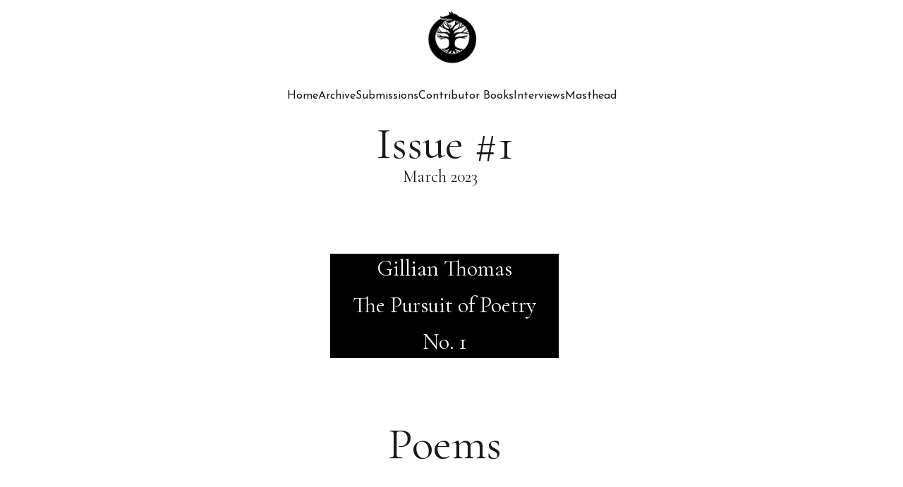

--- FILE ---
content_type: text/html
request_url: https://basilisktree.com/issue-1
body_size: 24852
content:
<!DOCTYPE html><html lang="en"> <head><meta charset="utf-8"><meta name="viewport" content="width=device-width, initial-scale=1.0"><meta name="generator" content="Hostinger Website Builder"><!--[--><title>Issue 1</title><!----><link rel="icon" size="16x16" href="data:;base64,iVBORw0KGgo="><link rel="icon" size="32x32" href="data:;base64,iVBORw0KGgo="><link rel="icon" size="192x192" href="data:;base64,iVBORw0KGgo="><link rel="apple-touch-icon" href="data:;base64,iVBORw0KGgo="><meta content="https://basilisktree.com/issue-1" property="og:url"><link rel="canonical" href="https://basilisktree.com/issue-1"><meta content="Issue 1" property="og:title"><meta name="twitter:title" content="Issue 1"><meta content="website" property="og:type"><!----><!----><!----><!----><meta property="og:image"><meta name="twitter:image"><meta content="" property="og:image:alt"><meta content="" name="twitter:image:alt"><meta name="twitter:card" content="summary_large_image"><!----><link rel="preconnect"><!----><!----><!----><!----><!--[--><link rel="alternate" hreflang="x-default" href="https://basilisktree.com/issue-1"><!--]--><link href="https://cdn.zyrosite.com/u1/google-fonts/font-faces?family=Josefin+Sans:wght@400;500;700&amp;family=Playfair+Display:wght@400;500;700&amp;family=Montserrat:wght@400;500;700&amp;family=Cormorant+Garamond:wght@400;700&amp;family=Roboto:wght@400&amp;family=Merriweather:wght@400;700&amp;display=swap" rel="preconnect" crossorigin="true"><link href="https://cdn.zyrosite.com/u1/google-fonts/font-faces?family=Josefin+Sans:wght@400;500;700&amp;family=Playfair+Display:wght@400;500;700&amp;family=Montserrat:wght@400;500;700&amp;family=Cormorant+Garamond:wght@400;700&amp;family=Roboto:wght@400&amp;family=Merriweather:wght@400;700&amp;display=swap" rel="preload" as="style"><link href="https://cdn.zyrosite.com/u1/google-fonts/font-faces?family=Josefin+Sans:wght@400;500;700&amp;family=Playfair+Display:wght@400;500;700&amp;family=Montserrat:wght@400;500;700&amp;family=Cormorant+Garamond:wght@400;700&amp;family=Roboto:wght@400&amp;family=Merriweather:wght@400;700&amp;display=swap" rel="stylesheet" referrerpolicy="no-referrer"><!--]--><style></style><link rel="prefetch" href="https://assets.zyrosite.com/m2W1k724PZs0WlwO/traffic.txt"><script>(function(){const postDate = null;

			const currentDate = new Date().setHours(0, 0, 0, 0);
			const postPublishDate = new Date(postDate).setHours(0, 0, 0, 0);

			if (postPublishDate && currentDate < postPublishDate) {
				window.location.replace('/');
			}
		})();</script><link rel="stylesheet" href="/_astro-1760931435621/_slug_.dXxnvsDX.css">
<style>:root{--color-meteorite-dark: #2f1c6a;--color-meteorite-dark-2: #1F1346;--color-meteorite: #8c85ff;--color-meteorite-light: #d5dfff;--color-primary-dark: #5025d1;--color-primary: #673de6;--color-primary-light: #ebe4ff;--color-primary-charts: #B39EF3;--color-danger-dark: #d63163;--color-danger: #fc5185;--color-danger-light: #ffe8ef;--color-danger-charts: #FEA8C2;--color-warning-dark: #fea419;--color-warning-dark-2: #9F6000;--color-warning-charts: #FFD28C;--color-warning: #ffcd35;--color-warning-light: #fff8e2;--color-success-dark: #008361;--color-success: #00b090;--color-success-light: #def4f0;--color-dark: #1d1e20;--color-gray-dark: #36344d;--color-gray: #727586;--color-gray-border: #dadce0;--color-gray-light: #f2f3f6;--color-light: #fff;--color-azure: #357df9;--color-azure-light: #e3ebf9;--color-azure-dark: #265ab2;--color-indigo: #6366F1;--color-neutral-200: #D8DAE0}.whats-app-bubble{position:fixed;right:20px;bottom:24px;z-index:19;display:flex;cursor:pointer;border-radius:100px;box-shadow:#00000026 0 4px 12px}#wtpQualitySign_fixedCSS,#wtpQualitySign_popupCSS{bottom:10px!important}#wtpQualitySign_fixedCSS{z-index:17!important}#wtpQualitySign_popupCSS{z-index:18!important}
</style></head> <script type="application/ld+json">{"@context":"https://schema.org/","name":"Issue 1","url":"https://basilisktree.com/issue-1","inLanguage":"en","@type":"WebPage"}</script> <body> <div> <style>astro-island,astro-slot,astro-static-slot{display:contents}</style><script>(()=>{var e=async t=>{await(await t())()};(self.Astro||(self.Astro={})).only=e;window.dispatchEvent(new Event("astro:only"));})();</script><script>(()=>{var A=Object.defineProperty;var g=(i,o,a)=>o in i?A(i,o,{enumerable:!0,configurable:!0,writable:!0,value:a}):i[o]=a;var d=(i,o,a)=>g(i,typeof o!="symbol"?o+"":o,a);{let i={0:t=>m(t),1:t=>a(t),2:t=>new RegExp(t),3:t=>new Date(t),4:t=>new Map(a(t)),5:t=>new Set(a(t)),6:t=>BigInt(t),7:t=>new URL(t),8:t=>new Uint8Array(t),9:t=>new Uint16Array(t),10:t=>new Uint32Array(t),11:t=>1/0*t},o=t=>{let[l,e]=t;return l in i?i[l](e):void 0},a=t=>t.map(o),m=t=>typeof t!="object"||t===null?t:Object.fromEntries(Object.entries(t).map(([l,e])=>[l,o(e)]));class y extends HTMLElement{constructor(){super(...arguments);d(this,"Component");d(this,"hydrator");d(this,"hydrate",async()=>{var b;if(!this.hydrator||!this.isConnected)return;let e=(b=this.parentElement)==null?void 0:b.closest("astro-island[ssr]");if(e){e.addEventListener("astro:hydrate",this.hydrate,{once:!0});return}let c=this.querySelectorAll("astro-slot"),n={},h=this.querySelectorAll("template[data-astro-template]");for(let r of h){let s=r.closest(this.tagName);s!=null&&s.isSameNode(this)&&(n[r.getAttribute("data-astro-template")||"default"]=r.innerHTML,r.remove())}for(let r of c){let s=r.closest(this.tagName);s!=null&&s.isSameNode(this)&&(n[r.getAttribute("name")||"default"]=r.innerHTML)}let p;try{p=this.hasAttribute("props")?m(JSON.parse(this.getAttribute("props"))):{}}catch(r){let s=this.getAttribute("component-url")||"<unknown>",v=this.getAttribute("component-export");throw v&&(s+=` (export ${v})`),console.error(`[hydrate] Error parsing props for component ${s}`,this.getAttribute("props"),r),r}let u;await this.hydrator(this)(this.Component,p,n,{client:this.getAttribute("client")}),this.removeAttribute("ssr"),this.dispatchEvent(new CustomEvent("astro:hydrate"))});d(this,"unmount",()=>{this.isConnected||this.dispatchEvent(new CustomEvent("astro:unmount"))})}disconnectedCallback(){document.removeEventListener("astro:after-swap",this.unmount),document.addEventListener("astro:after-swap",this.unmount,{once:!0})}connectedCallback(){if(!this.hasAttribute("await-children")||document.readyState==="interactive"||document.readyState==="complete")this.childrenConnectedCallback();else{let e=()=>{document.removeEventListener("DOMContentLoaded",e),c.disconnect(),this.childrenConnectedCallback()},c=new MutationObserver(()=>{var n;((n=this.lastChild)==null?void 0:n.nodeType)===Node.COMMENT_NODE&&this.lastChild.nodeValue==="astro:end"&&(this.lastChild.remove(),e())});c.observe(this,{childList:!0}),document.addEventListener("DOMContentLoaded",e)}}async childrenConnectedCallback(){let e=this.getAttribute("before-hydration-url");e&&await import(e),this.start()}async start(){let e=JSON.parse(this.getAttribute("opts")),c=this.getAttribute("client");if(Astro[c]===void 0){window.addEventListener(`astro:${c}`,()=>this.start(),{once:!0});return}try{await Astro[c](async()=>{let n=this.getAttribute("renderer-url"),[h,{default:p}]=await Promise.all([import(this.getAttribute("component-url")),n?import(n):()=>()=>{}]),u=this.getAttribute("component-export")||"default";if(!u.includes("."))this.Component=h[u];else{this.Component=h;for(let f of u.split("."))this.Component=this.Component[f]}return this.hydrator=p,this.hydrate},e,this)}catch(n){console.error(`[astro-island] Error hydrating ${this.getAttribute("component-url")}`,n)}}attributeChangedCallback(){this.hydrate()}}d(y,"observedAttributes",["props"]),customElements.get("astro-island")||customElements.define("astro-island",y)}})();</script><astro-island uid="1xra5Y" component-url="/_astro-1760931435621/ClientHead.8Bz-elIT.js" component-export="default" renderer-url="/_astro-1760931435621/client.CImooay0.js" props="{&quot;page-noindex&quot;:[0,false],&quot;canonical-url&quot;:[0,&quot;https://basilisktree.com/issue-1&quot;],&quot;site-meta&quot;:[0,{&quot;version&quot;:[0,197],&quot;template&quot;:[0,&quot;blanklayout&quot;],&quot;customMeta&quot;:[0,&quot;&quot;],&quot;defaultLocale&quot;:[0,&quot;system&quot;],&quot;ecommerceType&quot;:[0,&quot;zyro&quot;],&quot;ecommerceStoreId&quot;:[0,&quot;store_01GVBFRSAG42FNWGYGSJE2SQ1K&quot;],&quot;customBodyElements&quot;:[0,&quot;&quot;],&quot;customHeadElements&quot;:[0,&quot;&quot;],&quot;typographyStylesId&quot;:[0,&quot;dallas&quot;],&quot;isPrivateModeActive&quot;:[0,false],&quot;demoEcommerceStoreId&quot;:[0,&quot;demo_01G0E9P2R0CFTNBWEEFCEV8EG5&quot;],&quot;shouldAddWWWPrefixToDomain&quot;:[0,false]}],&quot;domain&quot;:[0,&quot;basilisktree.com&quot;]}" ssr client="only" opts="{&quot;name&quot;:&quot;ClientHead&quot;,&quot;value&quot;:&quot;vue&quot;}"></astro-island> <script>(()=>{var e=async t=>{await(await t())()};(self.Astro||(self.Astro={})).load=e;window.dispatchEvent(new Event("astro:load"));})();</script><astro-island uid="17NVKP" prefix="v1" component-url="/_astro-1760931435621/Page.BG-1DrQ4.js" component-export="default" renderer-url="/_astro-1760931435621/client.CImooay0.js" props="{&quot;pageData&quot;:[0,{&quot;pages&quot;:[0,{&quot;home&quot;:[0,{&quot;meta&quot;:[0,{&quot;title&quot;:[0,&quot;&quot;],&quot;noindex&quot;:[0,false],&quot;keywords&quot;:[1,[]],&quot;password&quot;:[0,&quot;&quot;],&quot;ogImageAlt&quot;:[0,&quot;&quot;],&quot;description&quot;:[0,&quot;&quot;],&quot;ogImagePath&quot;:[0,null],&quot;ogImageOrigin&quot;:[0,null],&quot;passwordDesign&quot;:[0,&quot;default&quot;],&quot;passwordBackText&quot;:[0,&quot;Back to&quot;],&quot;passwordButtonText&quot;:[0,&quot;Enter&quot;],&quot;passwordHeadingText&quot;:[0,&quot;Guest area&quot;],&quot;passwordSubheadingText&quot;:[0,&quot;Please enter the password to access the page&quot;],&quot;passwordPlaceholderText&quot;:[0,&quot;Type password&quot;]}],&quot;name&quot;:[0,&quot;Home&quot;],&quot;slug&quot;:[0,&quot;about&quot;],&quot;type&quot;:[0,&quot;default&quot;],&quot;blocks&quot;:[1,[[0,&quot;zmXl3T&quot;]]],&quot;hiddenSlots&quot;:[1,[]]}],&quot;z-bxn0&quot;:[0,{&quot;meta&quot;:[0,{&quot;noindex&quot;:[0,false],&quot;password&quot;:[0,&quot;&quot;],&quot;ogImageAlt&quot;:[0,&quot;&quot;],&quot;ogImagePath&quot;:[0,null],&quot;ogImageOrigin&quot;:[0,null],&quot;passwordDesign&quot;:[0,&quot;default&quot;],&quot;passwordBackText&quot;:[0,&quot;Back to&quot;],&quot;passwordButtonText&quot;:[0,&quot;Enter&quot;],&quot;passwordHeadingText&quot;:[0,&quot;Guest area&quot;],&quot;passwordSubheadingText&quot;:[0,&quot;Please enter the password to access the page&quot;],&quot;passwordPlaceholderText&quot;:[0,&quot;Type password&quot;]}],&quot;name&quot;:[0,&quot;Sadie Kromm&quot;],&quot;slug&quot;:[0,&quot;sadie-kromm&quot;],&quot;type&quot;:[0,&quot;default&quot;],&quot;blocks&quot;:[1,[[0,&quot;zT3_LM&quot;]]],&quot;hiddenSlots&quot;:[1,[]]}],&quot;z-xtg-&quot;:[0,{&quot;meta&quot;:[0,{&quot;noindex&quot;:[0,false],&quot;password&quot;:[0,&quot;&quot;],&quot;ogImageAlt&quot;:[0,&quot;&quot;],&quot;passwordDesign&quot;:[0,&quot;default&quot;],&quot;passwordBackText&quot;:[0,&quot;Back to&quot;],&quot;passwordButtonText&quot;:[0,&quot;Enter&quot;],&quot;passwordHeadingText&quot;:[0,&quot;Guest area&quot;],&quot;passwordSubheadingText&quot;:[0,&quot;Please enter the password to access the page&quot;],&quot;passwordPlaceholderText&quot;:[0,&quot;Type password&quot;]}],&quot;name&quot;:[0,&quot;Vol 2-Issue 4 Sept&quot;],&quot;slug&quot;:[0,&quot;vol-2-issue-4-sept&quot;],&quot;type&quot;:[0,&quot;default&quot;],&quot;blocks&quot;:[1,[[0,&quot;zFY0eE&quot;]]],&quot;hiddenSlots&quot;:[1,[]]}],&quot;z08JWO&quot;:[0,{&quot;meta&quot;:[0,{&quot;noindex&quot;:[0,false],&quot;password&quot;:[0,&quot;&quot;],&quot;ogImageAlt&quot;:[0,&quot;&quot;],&quot;ogImagePath&quot;:[0,null],&quot;ogImageOrigin&quot;:[0,null],&quot;passwordDesign&quot;:[0,&quot;default&quot;],&quot;passwordBackText&quot;:[0,&quot;Back to&quot;],&quot;passwordButtonText&quot;:[0,&quot;Enter&quot;],&quot;passwordHeadingText&quot;:[0,&quot;Guest area&quot;],&quot;passwordSubheadingText&quot;:[0,&quot;Please enter the password to access the page&quot;],&quot;passwordPlaceholderText&quot;:[0,&quot;Type password&quot;]}],&quot;name&quot;:[0,&quot;V2I2-koa&quot;],&quot;slug&quot;:[0,&quot;v2i2-koa&quot;],&quot;type&quot;:[0,&quot;default&quot;],&quot;blocks&quot;:[1,[[0,&quot;zwXnDh&quot;]]],&quot;hiddenSlots&quot;:[1,[]]}],&quot;z0H_yS&quot;:[0,{&quot;meta&quot;:[0,{&quot;noindex&quot;:[0,false],&quot;password&quot;:[0,&quot;&quot;],&quot;ogImageAlt&quot;:[0,&quot;&quot;],&quot;passwordDesign&quot;:[0,&quot;default&quot;],&quot;passwordBackText&quot;:[0,&quot;Back to&quot;],&quot;passwordButtonText&quot;:[0,&quot;Enter&quot;],&quot;passwordHeadingText&quot;:[0,&quot;Guest area&quot;],&quot;passwordSubheadingText&quot;:[0,&quot;Please enter the password to access the page&quot;],&quot;passwordPlaceholderText&quot;:[0,&quot;Type password&quot;]}],&quot;name&quot;:[0,&quot;V2I5 Andrea Syzdek&quot;],&quot;slug&quot;:[0,&quot;v2i5-andrea-syzdek&quot;],&quot;type&quot;:[0,&quot;default&quot;],&quot;blocks&quot;:[1,[[0,&quot;zAALKu&quot;]]],&quot;hiddenSlots&quot;:[1,[]]}],&quot;z0SAef&quot;:[0,{&quot;meta&quot;:[0,{&quot;noindex&quot;:[0,false],&quot;password&quot;:[0,&quot;&quot;],&quot;ogImageAlt&quot;:[0,&quot;&quot;],&quot;passwordDesign&quot;:[0,&quot;default&quot;],&quot;passwordBackText&quot;:[0,&quot;Back to&quot;],&quot;passwordButtonText&quot;:[0,&quot;Enter&quot;],&quot;passwordHeadingText&quot;:[0,&quot;Guest area&quot;],&quot;passwordSubheadingText&quot;:[0,&quot;Please enter the password to access the page&quot;],&quot;passwordPlaceholderText&quot;:[0,&quot;Type password&quot;]}],&quot;name&quot;:[0,&quot;---V3I3 Aubrey Brady&quot;],&quot;slug&quot;:[0,&quot;-v3i3-aubrey-brady&quot;],&quot;type&quot;:[0,&quot;default&quot;],&quot;blocks&quot;:[1,[[0,&quot;z4vY3J&quot;]]],&quot;hiddenSlots&quot;:[1,[]]}],&quot;z0zzgA&quot;:[0,{&quot;meta&quot;:[0,{&quot;noindex&quot;:[0,false],&quot;password&quot;:[0,&quot;&quot;],&quot;ogImageAlt&quot;:[0,&quot;&quot;],&quot;ogImagePath&quot;:[0,null],&quot;ogImageOrigin&quot;:[0,null],&quot;passwordDesign&quot;:[0,&quot;default&quot;],&quot;passwordBackText&quot;:[0,&quot;Back to&quot;],&quot;passwordButtonText&quot;:[0,&quot;Enter&quot;],&quot;passwordHeadingText&quot;:[0,&quot;Guest area&quot;],&quot;passwordSubheadingText&quot;:[0,&quot;Please enter the password to access the page&quot;],&quot;passwordPlaceholderText&quot;:[0,&quot;Type password&quot;]}],&quot;name&quot;:[0,&quot;V2I2-o&#39;halloran&quot;],&quot;slug&quot;:[0,&quot;v2i2-ohalloran&quot;],&quot;type&quot;:[0,&quot;default&quot;],&quot;blocks&quot;:[1,[[0,&quot;zKTK6_&quot;]]],&quot;hiddenSlots&quot;:[1,[]]}],&quot;z2-jXD&quot;:[0,{&quot;meta&quot;:[0,{&quot;noindex&quot;:[0,false],&quot;ogImageAlt&quot;:[0,&quot;&quot;],&quot;ogImagePath&quot;:[0,null],&quot;ogImageOrigin&quot;:[0,null],&quot;passwordDesign&quot;:[0,&quot;default&quot;],&quot;passwordBackText&quot;:[0,&quot;Back to&quot;],&quot;passwordButtonText&quot;:[0,&quot;Enter&quot;],&quot;passwordHeadingText&quot;:[0,&quot;Guest area&quot;],&quot;passwordSubheadingText&quot;:[0,&quot;Please enter the password to access the page&quot;],&quot;passwordPlaceholderText&quot;:[0,&quot;Type password&quot;]}],&quot;name&quot;:[0,&quot;Ollie Shane - Bloody Hell&quot;],&quot;slug&quot;:[0,&quot;ollie-shane-bloody-hell&quot;],&quot;type&quot;:[0,&quot;default&quot;],&quot;blocks&quot;:[1,[[0,&quot;zfdxoO&quot;]]],&quot;hiddenSlots&quot;:[1,[]]}],&quot;z2WxWT&quot;:[0,{&quot;meta&quot;:[0,{&quot;noindex&quot;:[0,false],&quot;password&quot;:[0,&quot;&quot;],&quot;ogImageAlt&quot;:[0,&quot;&quot;],&quot;passwordDesign&quot;:[0,&quot;default&quot;],&quot;passwordBackText&quot;:[0,&quot;Back to&quot;],&quot;passwordButtonText&quot;:[0,&quot;Enter&quot;],&quot;passwordHeadingText&quot;:[0,&quot;Guest area&quot;],&quot;passwordSubheadingText&quot;:[0,&quot;Please enter the password to access the page&quot;],&quot;passwordPlaceholderText&quot;:[0,&quot;Type password&quot;]}],&quot;name&quot;:[0,&quot;V2I5 Peihe Feng&quot;],&quot;slug&quot;:[0,&quot;v2i5-peihe-feng&quot;],&quot;type&quot;:[0,&quot;default&quot;],&quot;blocks&quot;:[1,[[0,&quot;zu7LOP&quot;]]],&quot;hiddenSlots&quot;:[1,[]]}],&quot;z2dJEg&quot;:[0,{&quot;meta&quot;:[0,{&quot;noindex&quot;:[0,false],&quot;password&quot;:[0,&quot;&quot;],&quot;ogImageAlt&quot;:[0,&quot;&quot;],&quot;ogImagePath&quot;:[0,null],&quot;ogImageOrigin&quot;:[0,null],&quot;passwordDesign&quot;:[0,&quot;default&quot;],&quot;passwordBackText&quot;:[0,&quot;Back to&quot;],&quot;passwordButtonText&quot;:[0,&quot;Enter&quot;],&quot;passwordHeadingText&quot;:[0,&quot;Guest area&quot;],&quot;passwordSubheadingText&quot;:[0,&quot;Please enter the password to access the page&quot;],&quot;passwordPlaceholderText&quot;:[0,&quot;Type password&quot;]}],&quot;name&quot;:[0,&quot;Heather Sager&quot;],&quot;slug&quot;:[0,&quot;heather-sager&quot;],&quot;type&quot;:[0,&quot;default&quot;],&quot;blocks&quot;:[1,[[0,&quot;zV4oI3&quot;]]],&quot;hiddenSlots&quot;:[1,[]]}],&quot;z2iHJr&quot;:[0,{&quot;meta&quot;:[0,{&quot;noindex&quot;:[0,false],&quot;password&quot;:[0,&quot;&quot;],&quot;ogImageAlt&quot;:[0,&quot;&quot;],&quot;passwordDesign&quot;:[0,&quot;default&quot;],&quot;passwordBackText&quot;:[0,&quot;Back to&quot;],&quot;passwordButtonText&quot;:[0,&quot;Enter&quot;],&quot;passwordHeadingText&quot;:[0,&quot;Guest area&quot;],&quot;passwordSubheadingText&quot;:[0,&quot;Please enter the password to access the page&quot;],&quot;passwordPlaceholderText&quot;:[0,&quot;Type password&quot;]}],&quot;name&quot;:[0,&quot;---V3I1 Stephanie Ford&quot;],&quot;slug&quot;:[0,&quot;-v3i1-stephanie-ford&quot;],&quot;type&quot;:[0,&quot;default&quot;],&quot;blocks&quot;:[1,[[0,&quot;ztVN-a&quot;]]],&quot;hiddenSlots&quot;:[1,[]]}],&quot;z2rzKP&quot;:[0,{&quot;meta&quot;:[0,{&quot;noindex&quot;:[0,false],&quot;password&quot;:[0,&quot;&quot;],&quot;ogImageAlt&quot;:[0,&quot;&quot;],&quot;ogImagePath&quot;:[0,null],&quot;ogImageOrigin&quot;:[0,null],&quot;passwordDesign&quot;:[0,&quot;default&quot;],&quot;passwordBackText&quot;:[0,&quot;Back to&quot;],&quot;passwordButtonText&quot;:[0,&quot;Enter&quot;],&quot;passwordHeadingText&quot;:[0,&quot;Guest area&quot;],&quot;passwordSubheadingText&quot;:[0,&quot;Please enter the password to access the page&quot;],&quot;passwordPlaceholderText&quot;:[0,&quot;Type password&quot;]}],&quot;name&quot;:[0,&quot;V2I2-angileri&quot;],&quot;slug&quot;:[0,&quot;v2i2-angileri&quot;],&quot;type&quot;:[0,&quot;default&quot;],&quot;blocks&quot;:[1,[[0,&quot;zXwU_8&quot;]]],&quot;hiddenSlots&quot;:[1,[]]}],&quot;z2w-hs&quot;:[0,{&quot;meta&quot;:[0,{&quot;noindex&quot;:[0,false],&quot;password&quot;:[0,&quot;&quot;],&quot;ogImageAlt&quot;:[0,&quot;&quot;],&quot;ogImagePath&quot;:[0,null],&quot;ogImageOrigin&quot;:[0,null],&quot;passwordDesign&quot;:[0,&quot;default&quot;],&quot;passwordBackText&quot;:[0,&quot;Back to&quot;],&quot;passwordButtonText&quot;:[0,&quot;Enter&quot;],&quot;passwordHeadingText&quot;:[0,&quot;Guest area&quot;],&quot;passwordSubheadingText&quot;:[0,&quot;Please enter the password to access the page&quot;],&quot;passwordPlaceholderText&quot;:[0,&quot;Type password&quot;]}],&quot;name&quot;:[0,&quot;Mark Mitchell&quot;],&quot;slug&quot;:[0,&quot;mark-mitchell&quot;],&quot;type&quot;:[0,&quot;default&quot;],&quot;blocks&quot;:[1,[[0,&quot;zFWyIR&quot;]]],&quot;hiddenSlots&quot;:[1,[]]}],&quot;z3Kddz&quot;:[0,{&quot;meta&quot;:[0,{&quot;noindex&quot;:[0,false],&quot;ogImageAlt&quot;:[0,&quot;&quot;],&quot;ogImagePath&quot;:[0,null],&quot;ogImageOrigin&quot;:[0,null],&quot;passwordDesign&quot;:[0,&quot;default&quot;],&quot;passwordBackText&quot;:[0,&quot;Back to&quot;],&quot;passwordButtonText&quot;:[0,&quot;Enter&quot;],&quot;passwordHeadingText&quot;:[0,&quot;Guest area&quot;],&quot;passwordSubheadingText&quot;:[0,&quot;Please enter the password to access the page&quot;],&quot;passwordPlaceholderText&quot;:[0,&quot;Type password&quot;]}],&quot;name&quot;:[0,&quot;John C. Polles- Two Poems&quot;],&quot;slug&quot;:[0,&quot;john-c-polles-two-poems&quot;],&quot;type&quot;:[0,&quot;default&quot;],&quot;blocks&quot;:[1,[[0,&quot;z3pUal&quot;]]],&quot;hiddenSlots&quot;:[1,[]]}],&quot;z4E4pw&quot;:[0,{&quot;meta&quot;:[0,{&quot;noindex&quot;:[0,false],&quot;password&quot;:[0,&quot;&quot;],&quot;ogImageAlt&quot;:[0,&quot;&quot;],&quot;ogImagePath&quot;:[0,null],&quot;ogImageOrigin&quot;:[0,null],&quot;passwordDesign&quot;:[0,&quot;default&quot;],&quot;passwordBackText&quot;:[0,&quot;Back to&quot;],&quot;passwordButtonText&quot;:[0,&quot;Enter&quot;],&quot;passwordHeadingText&quot;:[0,&quot;Guest area&quot;],&quot;passwordSubheadingText&quot;:[0,&quot;Please enter the password to access the page&quot;],&quot;passwordPlaceholderText&quot;:[0,&quot;Type password&quot;]}],&quot;name&quot;:[0,&quot;Lenny DellaRocca&quot;],&quot;slug&quot;:[0,&quot;lenny-dellarocca&quot;],&quot;type&quot;:[0,&quot;default&quot;],&quot;blocks&quot;:[1,[[0,&quot;zm_7f1&quot;]]],&quot;hiddenSlots&quot;:[1,[]]}],&quot;z4Pbf6&quot;:[0,{&quot;meta&quot;:[0,{&quot;noindex&quot;:[0,false],&quot;password&quot;:[0,&quot;&quot;],&quot;ogImageAlt&quot;:[0,&quot;&quot;],&quot;passwordDesign&quot;:[0,&quot;default&quot;],&quot;passwordBackText&quot;:[0,&quot;Back to&quot;],&quot;passwordButtonText&quot;:[0,&quot;Enter&quot;],&quot;passwordHeadingText&quot;:[0,&quot;Guest area&quot;],&quot;passwordSubheadingText&quot;:[0,&quot;Please enter the password to access the page&quot;],&quot;passwordPlaceholderText&quot;:[0,&quot;Type password&quot;]}],&quot;name&quot;:[0,&quot;Interviews&quot;],&quot;slug&quot;:[0,&quot;interviews&quot;],&quot;type&quot;:[0,&quot;default&quot;],&quot;blocks&quot;:[1,[[0,&quot;zcKA36&quot;]]],&quot;hiddenSlots&quot;:[1,[]]}],&quot;z4Wcht&quot;:[0,{&quot;meta&quot;:[0,{&quot;noindex&quot;:[0,false],&quot;password&quot;:[0,&quot;&quot;],&quot;ogImageAlt&quot;:[0,&quot;&quot;],&quot;ogImagePath&quot;:[0,null],&quot;ogImageOrigin&quot;:[0,null],&quot;passwordDesign&quot;:[0,&quot;default&quot;],&quot;passwordBackText&quot;:[0,&quot;Back to&quot;],&quot;passwordButtonText&quot;:[0,&quot;Enter&quot;],&quot;passwordHeadingText&quot;:[0,&quot;Guest area&quot;],&quot;passwordSubheadingText&quot;:[0,&quot;Please enter the password to access the page&quot;],&quot;passwordPlaceholderText&quot;:[0,&quot;Type password&quot;]}],&quot;name&quot;:[0,&quot;Landon Wittmer&quot;],&quot;slug&quot;:[0,&quot;landon-wittmer&quot;],&quot;type&quot;:[0,&quot;default&quot;],&quot;blocks&quot;:[1,[[0,&quot;z50qKA&quot;]]],&quot;hiddenSlots&quot;:[1,[]]}],&quot;z4XC1E&quot;:[0,{&quot;meta&quot;:[0,{&quot;noindex&quot;:[0,false],&quot;password&quot;:[0,&quot;&quot;],&quot;ogImageAlt&quot;:[0,&quot;&quot;],&quot;passwordDesign&quot;:[0,&quot;default&quot;],&quot;passwordBackText&quot;:[0,&quot;Back to&quot;],&quot;passwordButtonText&quot;:[0,&quot;Enter&quot;],&quot;passwordHeadingText&quot;:[0,&quot;Guest area&quot;],&quot;passwordSubheadingText&quot;:[0,&quot;Please enter the password to access the page&quot;],&quot;passwordPlaceholderText&quot;:[0,&quot;Type password&quot;]}],&quot;name&quot;:[0,&quot;v2i3-Inga Piotrowska&quot;],&quot;slug&quot;:[0,&quot;v2i3-inga-piotrowska&quot;],&quot;type&quot;:[0,&quot;default&quot;],&quot;blocks&quot;:[1,[[0,&quot;z9Xq7M&quot;]]],&quot;hiddenSlots&quot;:[1,[]]}],&quot;z5F4Qx&quot;:[0,{&quot;meta&quot;:[0,{&quot;noindex&quot;:[0,false],&quot;password&quot;:[0,&quot;&quot;],&quot;ogImageAlt&quot;:[0,&quot;&quot;],&quot;passwordDesign&quot;:[0,&quot;default&quot;],&quot;passwordBackText&quot;:[0,&quot;Back to&quot;],&quot;passwordButtonText&quot;:[0,&quot;Enter&quot;],&quot;passwordHeadingText&quot;:[0,&quot;Guest area&quot;],&quot;passwordSubheadingText&quot;:[0,&quot;Please enter the password to access the page&quot;],&quot;passwordPlaceholderText&quot;:[0,&quot;Type password&quot;]}],&quot;name&quot;:[0,&quot;---V3I1 Harrison Fisher&quot;],&quot;slug&quot;:[0,&quot;-v3i1-harrison-fisher&quot;],&quot;type&quot;:[0,&quot;default&quot;],&quot;blocks&quot;:[1,[[0,&quot;ziEEkS&quot;]]],&quot;hiddenSlots&quot;:[1,[]]}],&quot;z62t7Q&quot;:[0,{&quot;meta&quot;:[0,{&quot;noindex&quot;:[0,false],&quot;password&quot;:[0,&quot;&quot;],&quot;ogImageAlt&quot;:[0,&quot;&quot;],&quot;passwordDesign&quot;:[0,&quot;default&quot;],&quot;passwordBackText&quot;:[0,&quot;Back to&quot;],&quot;passwordButtonText&quot;:[0,&quot;Enter&quot;],&quot;passwordHeadingText&quot;:[0,&quot;Guest area&quot;],&quot;passwordSubheadingText&quot;:[0,&quot;Please enter the password to access the page&quot;],&quot;passwordPlaceholderText&quot;:[0,&quot;Type password&quot;]}],&quot;name&quot;:[0,&quot;---V3I1 Sumit Parikh&quot;],&quot;slug&quot;:[0,&quot;-v3i1-sumit-parikh&quot;],&quot;type&quot;:[0,&quot;default&quot;],&quot;blocks&quot;:[1,[[0,&quot;z87OM4&quot;]]],&quot;hiddenSlots&quot;:[1,[]]}],&quot;z6A3Lv&quot;:[0,{&quot;meta&quot;:[0,{&quot;title&quot;:[0,&quot;&quot;],&quot;noindex&quot;:[0,false],&quot;keywords&quot;:[1,[]],&quot;password&quot;:[0,&quot;&quot;],&quot;ogImageAlt&quot;:[0,&quot;&quot;],&quot;description&quot;:[0,&quot;&quot;],&quot;ogImagePath&quot;:[0,null],&quot;ogImageOrigin&quot;:[0,null],&quot;passwordDesign&quot;:[0,&quot;default&quot;],&quot;passwordBackText&quot;:[0,&quot;Back to&quot;],&quot;passwordButtonText&quot;:[0,&quot;Enter&quot;],&quot;passwordHeadingText&quot;:[0,&quot;Guest area&quot;],&quot;passwordSubheadingText&quot;:[0,&quot;Please enter the password to access the page&quot;],&quot;passwordPlaceholderText&quot;:[0,&quot;Type password&quot;]}],&quot;name&quot;:[0,&quot;Anna Louise Steig - Hagerstown White Sunset&quot;],&quot;slug&quot;:[0,&quot;anna-louise-steig-hagerstown-white-sunset&quot;],&quot;type&quot;:[0,&quot;default&quot;],&quot;blocks&quot;:[1,[[0,&quot;zUSkbF&quot;]]],&quot;hiddenSlots&quot;:[1,[]]}],&quot;z6blk5&quot;:[0,{&quot;meta&quot;:[0,{&quot;noindex&quot;:[0,false],&quot;password&quot;:[0,&quot;&quot;],&quot;ogImageAlt&quot;:[0,&quot;&quot;],&quot;ogImagePath&quot;:[0,null],&quot;ogImageOrigin&quot;:[0,null],&quot;passwordDesign&quot;:[0,&quot;default&quot;],&quot;passwordBackText&quot;:[0,&quot;Back to&quot;],&quot;passwordButtonText&quot;:[0,&quot;Enter&quot;],&quot;passwordHeadingText&quot;:[0,&quot;Guest area&quot;],&quot;passwordSubheadingText&quot;:[0,&quot;Please enter the password to access the page&quot;],&quot;passwordPlaceholderText&quot;:[0,&quot;Type password&quot;]}],&quot;name&quot;:[0,&quot;Aimée Keeble&quot;],&quot;slug&quot;:[0,&quot;aimee-keeble&quot;],&quot;type&quot;:[0,&quot;default&quot;],&quot;blocks&quot;:[1,[[0,&quot;zUG9_t&quot;]]],&quot;hiddenSlots&quot;:[1,[]]}],&quot;z7VqnQ&quot;:[0,{&quot;meta&quot;:[0,{&quot;noindex&quot;:[0,false],&quot;password&quot;:[0,&quot;&quot;],&quot;ogImageAlt&quot;:[0,&quot;&quot;],&quot;ogImagePath&quot;:[0,null],&quot;ogImageOrigin&quot;:[0,null],&quot;passwordDesign&quot;:[0,&quot;default&quot;],&quot;passwordBackText&quot;:[0,&quot;Back to&quot;],&quot;passwordButtonText&quot;:[0,&quot;Enter&quot;],&quot;passwordHeadingText&quot;:[0,&quot;Guest area&quot;],&quot;passwordSubheadingText&quot;:[0,&quot;Please enter the password to access the page&quot;],&quot;passwordPlaceholderText&quot;:[0,&quot;Type password&quot;]}],&quot;name&quot;:[0,&quot;V2I2-bagdade&quot;],&quot;slug&quot;:[0,&quot;v2i2-bagdade&quot;],&quot;type&quot;:[0,&quot;default&quot;],&quot;blocks&quot;:[1,[[0,&quot;zGsvgf&quot;]]],&quot;hiddenSlots&quot;:[1,[]]}],&quot;z9G_YM&quot;:[0,{&quot;meta&quot;:[0,{&quot;noindex&quot;:[0,false],&quot;password&quot;:[0,&quot;&quot;],&quot;ogImageAlt&quot;:[0,&quot;&quot;],&quot;ogImagePath&quot;:[0,null],&quot;ogImageOrigin&quot;:[0,null],&quot;passwordDesign&quot;:[0,&quot;default&quot;],&quot;passwordBackText&quot;:[0,&quot;Back to&quot;],&quot;passwordButtonText&quot;:[0,&quot;Enter&quot;],&quot;passwordHeadingText&quot;:[0,&quot;Guest area&quot;],&quot;passwordSubheadingText&quot;:[0,&quot;Please enter the password to access the page&quot;],&quot;passwordPlaceholderText&quot;:[0,&quot;Type password&quot;]}],&quot;name&quot;:[0,&quot;Deborah-Zenha Adams&quot;],&quot;slug&quot;:[0,&quot;deborah-zenha-adams&quot;],&quot;type&quot;:[0,&quot;default&quot;],&quot;blocks&quot;:[1,[[0,&quot;z3SaSY&quot;]]],&quot;hiddenSlots&quot;:[1,[]]}],&quot;z9hkq_&quot;:[0,{&quot;meta&quot;:[0,{&quot;noindex&quot;:[0,false],&quot;password&quot;:[0,&quot;&quot;],&quot;ogImageAlt&quot;:[0,&quot;&quot;],&quot;passwordDesign&quot;:[0,&quot;default&quot;],&quot;passwordBackText&quot;:[0,&quot;Back to&quot;],&quot;passwordButtonText&quot;:[0,&quot;Enter&quot;],&quot;passwordHeadingText&quot;:[0,&quot;Guest area&quot;],&quot;passwordSubheadingText&quot;:[0,&quot;Please enter the password to access the page&quot;],&quot;passwordPlaceholderText&quot;:[0,&quot;Type password&quot;]}],&quot;name&quot;:[0,&quot;---V3I2 Webster&quot;],&quot;slug&quot;:[0,&quot;-v3i2-webster&quot;],&quot;type&quot;:[0,&quot;default&quot;],&quot;blocks&quot;:[1,[[0,&quot;zTivK-&quot;]]],&quot;hiddenSlots&quot;:[1,[]]}],&quot;zA32vR&quot;:[0,{&quot;meta&quot;:[0,{&quot;noindex&quot;:[0,false],&quot;password&quot;:[0,&quot;&quot;],&quot;ogImageAlt&quot;:[0,&quot;&quot;],&quot;ogImagePath&quot;:[0,null],&quot;ogImageOrigin&quot;:[0,null],&quot;passwordDesign&quot;:[0,&quot;default&quot;],&quot;passwordBackText&quot;:[0,&quot;Back to&quot;],&quot;passwordButtonText&quot;:[0,&quot;Enter&quot;],&quot;passwordHeadingText&quot;:[0,&quot;Guest area&quot;],&quot;passwordSubheadingText&quot;:[0,&quot;Please enter the password to access the page&quot;],&quot;passwordPlaceholderText&quot;:[0,&quot;Type password&quot;]}],&quot;name&quot;:[0,&quot;Natasha Bredle&quot;],&quot;slug&quot;:[0,&quot;natasha-bredle&quot;],&quot;type&quot;:[0,&quot;default&quot;],&quot;blocks&quot;:[1,[[0,&quot;zGWBpU&quot;]]],&quot;hiddenSlots&quot;:[1,[]]}],&quot;zA8U5h&quot;:[0,{&quot;meta&quot;:[0,{&quot;noindex&quot;:[0,false],&quot;password&quot;:[0,&quot;&quot;],&quot;ogImageAlt&quot;:[0,&quot;&quot;],&quot;passwordDesign&quot;:[0,&quot;default&quot;],&quot;passwordBackText&quot;:[0,&quot;Back to&quot;],&quot;passwordButtonText&quot;:[0,&quot;Enter&quot;],&quot;passwordHeadingText&quot;:[0,&quot;Guest area&quot;],&quot;passwordSubheadingText&quot;:[0,&quot;Please enter the password to access the page&quot;],&quot;passwordPlaceholderText&quot;:[0,&quot;Type password&quot;]}],&quot;name&quot;:[0,&quot;Vol 3-Issue 1 Feb 25&quot;],&quot;slug&quot;:[0,&quot;vol-3-issue-1-feb-25&quot;],&quot;type&quot;:[0,&quot;default&quot;],&quot;blocks&quot;:[1,[[0,&quot;zg6Rrl&quot;]]],&quot;hiddenSlots&quot;:[1,[]]}],&quot;zAVmuI&quot;:[0,{&quot;meta&quot;:[0,{&quot;noindex&quot;:[0,false],&quot;password&quot;:[0,&quot;&quot;],&quot;ogImageAlt&quot;:[0,&quot;&quot;],&quot;passwordDesign&quot;:[0,&quot;default&quot;],&quot;passwordBackText&quot;:[0,&quot;Back to&quot;],&quot;passwordButtonText&quot;:[0,&quot;Enter&quot;],&quot;passwordHeadingText&quot;:[0,&quot;Guest area&quot;],&quot;passwordSubheadingText&quot;:[0,&quot;Please enter the password to access the page&quot;],&quot;passwordPlaceholderText&quot;:[0,&quot;Type password&quot;]}],&quot;name&quot;:[0,&quot;---V3I1 Sharon Whitehill&quot;],&quot;slug&quot;:[0,&quot;-v3i1-sharon-whitehill&quot;],&quot;type&quot;:[0,&quot;default&quot;],&quot;blocks&quot;:[1,[[0,&quot;ztLpiY&quot;]]],&quot;hiddenSlots&quot;:[1,[]]}],&quot;zAcM9J&quot;:[0,{&quot;meta&quot;:[0,{&quot;title&quot;:[0,&quot;&quot;],&quot;noindex&quot;:[0,false],&quot;keywords&quot;:[1,[]],&quot;password&quot;:[0,&quot;&quot;],&quot;ogImageAlt&quot;:[0,&quot;&quot;],&quot;description&quot;:[0,&quot;&quot;],&quot;passwordDesign&quot;:[0,&quot;default&quot;],&quot;passwordBackText&quot;:[0,&quot;Back to&quot;],&quot;passwordButtonText&quot;:[0,&quot;Enter&quot;],&quot;passwordHeadingText&quot;:[0,&quot;Guest area&quot;],&quot;passwordSubheadingText&quot;:[0,&quot;Please enter the password to access the page&quot;],&quot;passwordPlaceholderText&quot;:[0,&quot;Type password&quot;]}],&quot;name&quot;:[0,&quot;Contributor Books&quot;],&quot;slug&quot;:[0,&quot;contributor-books&quot;],&quot;type&quot;:[0,&quot;default&quot;],&quot;blocks&quot;:[1,[[0,&quot;ziC7NJ&quot;],[0,&quot;zI5wgH&quot;],[0,&quot;z668gP&quot;],[0,&quot;zgWkgV&quot;],[0,&quot;zvGUZ6&quot;],[0,&quot;za23zL&quot;],[0,&quot;z4bGnV&quot;],[0,&quot;z5qb4V&quot;],[0,&quot;zdp9dy&quot;],[0,&quot;zfpCSe&quot;],[0,&quot;zCRkjT&quot;],[0,&quot;zsKq3L&quot;],[0,&quot;zqyxiX&quot;]]],&quot;hiddenSlots&quot;:[1,[]]}],&quot;zAlpzf&quot;:[0,{&quot;meta&quot;:[0,{&quot;noindex&quot;:[0,false],&quot;password&quot;:[0,&quot;&quot;],&quot;ogImageAlt&quot;:[0,&quot;&quot;],&quot;passwordDesign&quot;:[0,&quot;default&quot;],&quot;passwordBackText&quot;:[0,&quot;Back to&quot;],&quot;passwordButtonText&quot;:[0,&quot;Enter&quot;],&quot;passwordHeadingText&quot;:[0,&quot;Guest area&quot;],&quot;passwordSubheadingText&quot;:[0,&quot;Please enter the password to access the page&quot;],&quot;passwordPlaceholderText&quot;:[0,&quot;Type password&quot;]}],&quot;name&quot;:[0,&quot;Vol 3-Issue 3 Oct 25&quot;],&quot;slug&quot;:[0,&quot;vol-3-issue-3-oct-25&quot;],&quot;type&quot;:[0,&quot;default&quot;],&quot;blocks&quot;:[1,[[0,&quot;zHh-Ay&quot;]]],&quot;hiddenSlots&quot;:[1,[]]}],&quot;zAmj4C&quot;:[0,{&quot;date&quot;:[0,&quot;2024-02-03T23:00:39.127Z&quot;],&quot;meta&quot;:[0,{&quot;title&quot;:[0,&quot;Your blog post&quot;],&quot;ogImageAlt&quot;:[0,&quot;&quot;],&quot;description&quot;:[0,&quot;Blog post description.&quot;],&quot;ogImagePath&quot;:[0,&quot;https://cdn.zyrosite.com/cdn-builder-placeholders/blog/blog-placeholder-3.png&quot;],&quot;ogImageOrigin&quot;:[0,&quot;other&quot;]}],&quot;name&quot;:[0,&quot;Your blog post&quot;],&quot;slug&quot;:[0,&quot;blog-post&quot;],&quot;type&quot;:[0,&quot;blog&quot;],&quot;blocks&quot;:[1,[[0,&quot;z5pYhA&quot;],[0,&quot;zWtqvP&quot;]]],&quot;isDraft&quot;:[0,false],&quot;categories&quot;:[1,[]],&quot;hiddenSlots&quot;:[1,[]],&quot;coverImageAlt&quot;:[0,&quot;&quot;],&quot;minutesToRead&quot;:[0,&quot;1&quot;],&quot;coverImagePath&quot;:[0,&quot;https://cdn.zyrosite.com/cdn-builder-placeholders/blog/blog-placeholder-3.png&quot;],&quot;coverImageOrigin&quot;:[0,&quot;other&quot;]}],&quot;zAwa3I&quot;:[0,{&quot;meta&quot;:[0,{&quot;noindex&quot;:[0,false],&quot;password&quot;:[0,&quot;&quot;],&quot;ogImageAlt&quot;:[0,&quot;&quot;],&quot;ogImagePath&quot;:[0,null],&quot;ogImageOrigin&quot;:[0,null],&quot;passwordDesign&quot;:[0,&quot;default&quot;],&quot;passwordBackText&quot;:[0,&quot;Back to&quot;],&quot;passwordButtonText&quot;:[0,&quot;Enter&quot;],&quot;passwordHeadingText&quot;:[0,&quot;Guest area&quot;],&quot;passwordSubheadingText&quot;:[0,&quot;Please enter the password to access the page&quot;],&quot;passwordPlaceholderText&quot;:[0,&quot;Type password&quot;]}],&quot;name&quot;:[0,&quot;Lydia O&#39;Donnell&quot;],&quot;slug&quot;:[0,&quot;lydia-odonnell&quot;],&quot;type&quot;:[0,&quot;default&quot;],&quot;blocks&quot;:[1,[[0,&quot;zuDPXD&quot;]]],&quot;hiddenSlots&quot;:[1,[]]}],&quot;zBPlbh&quot;:[0,{&quot;meta&quot;:[0,{&quot;noindex&quot;:[0,false],&quot;password&quot;:[0,&quot;&quot;],&quot;ogImageAlt&quot;:[0,&quot;&quot;],&quot;passwordDesign&quot;:[0,&quot;default&quot;],&quot;passwordBackText&quot;:[0,&quot;Back to&quot;],&quot;passwordButtonText&quot;:[0,&quot;Enter&quot;],&quot;passwordHeadingText&quot;:[0,&quot;Guest area&quot;],&quot;passwordSubheadingText&quot;:[0,&quot;Please enter the password to access the page&quot;],&quot;passwordPlaceholderText&quot;:[0,&quot;Type password&quot;]}],&quot;name&quot;:[0,&quot;v2i3-Dmitry Blizniuk&quot;],&quot;slug&quot;:[0,&quot;v2i3-dmitry-blizniuk&quot;],&quot;type&quot;:[0,&quot;default&quot;],&quot;blocks&quot;:[1,[[0,&quot;zDJy9X&quot;]]],&quot;hiddenSlots&quot;:[1,[]]}],&quot;zC01-m&quot;:[0,{&quot;meta&quot;:[0,{&quot;noindex&quot;:[0,false],&quot;password&quot;:[0,&quot;&quot;],&quot;ogImageAlt&quot;:[0,&quot;&quot;],&quot;ogImagePath&quot;:[0,null],&quot;ogImageOrigin&quot;:[0,null],&quot;passwordDesign&quot;:[0,&quot;default&quot;],&quot;passwordBackText&quot;:[0,&quot;Back to&quot;],&quot;passwordButtonText&quot;:[0,&quot;Enter&quot;],&quot;passwordHeadingText&quot;:[0,&quot;Guest area&quot;],&quot;passwordSubheadingText&quot;:[0,&quot;Please enter the password to access the page&quot;],&quot;passwordPlaceholderText&quot;:[0,&quot;Type password&quot;]}],&quot;name&quot;:[0,&quot;Diane Webster&quot;],&quot;slug&quot;:[0,&quot;diane-webster&quot;],&quot;type&quot;:[0,&quot;default&quot;],&quot;blocks&quot;:[1,[[0,&quot;z4FjuN&quot;]]],&quot;hiddenSlots&quot;:[1,[]]}],&quot;zD1irn&quot;:[0,{&quot;meta&quot;:[0,{&quot;noindex&quot;:[0,false],&quot;password&quot;:[0,&quot;&quot;],&quot;ogImageAlt&quot;:[0,&quot;&quot;],&quot;passwordDesign&quot;:[0,&quot;default&quot;],&quot;passwordBackText&quot;:[0,&quot;Back to&quot;],&quot;passwordButtonText&quot;:[0,&quot;Enter&quot;],&quot;passwordHeadingText&quot;:[0,&quot;Guest area&quot;],&quot;passwordSubheadingText&quot;:[0,&quot;Please enter the password to access the page&quot;],&quot;passwordPlaceholderText&quot;:[0,&quot;Type password&quot;]}],&quot;name&quot;:[0,&quot;---V3I1 Tom Holmes&quot;],&quot;slug&quot;:[0,&quot;-v3i1-tom-holmes&quot;],&quot;type&quot;:[0,&quot;default&quot;],&quot;blocks&quot;:[1,[[0,&quot;zHVbqj&quot;]]],&quot;hiddenSlots&quot;:[1,[]]}],&quot;zDMyfM&quot;:[0,{&quot;meta&quot;:[0,{&quot;noindex&quot;:[0,false],&quot;ogImageAlt&quot;:[0,&quot;&quot;],&quot;ogImagePath&quot;:[0,null],&quot;ogImageOrigin&quot;:[0,null],&quot;passwordDesign&quot;:[0,&quot;default&quot;],&quot;passwordBackText&quot;:[0,&quot;Back to&quot;],&quot;passwordButtonText&quot;:[0,&quot;Enter&quot;],&quot;passwordHeadingText&quot;:[0,&quot;Guest area&quot;],&quot;passwordSubheadingText&quot;:[0,&quot;Please enter the password to access the page&quot;],&quot;passwordPlaceholderText&quot;:[0,&quot;Type password&quot;]}],&quot;name&quot;:[0,&quot;Interview Gillian Thomas&quot;],&quot;slug&quot;:[0,&quot;interview-gillian-thomas&quot;],&quot;type&quot;:[0,&quot;default&quot;],&quot;blocks&quot;:[1,[[0,&quot;z_6ohF&quot;]]],&quot;hiddenSlots&quot;:[1,[]]}],&quot;zDU2Ww&quot;:[0,{&quot;meta&quot;:[0,{&quot;noindex&quot;:[0,false],&quot;password&quot;:[0,&quot;&quot;],&quot;ogImageAlt&quot;:[0,&quot;&quot;],&quot;ogImagePath&quot;:[0,null],&quot;ogImageOrigin&quot;:[0,null],&quot;passwordDesign&quot;:[0,&quot;default&quot;],&quot;passwordBackText&quot;:[0,&quot;Back to&quot;],&quot;passwordButtonText&quot;:[0,&quot;Enter&quot;],&quot;passwordHeadingText&quot;:[0,&quot;Guest area&quot;],&quot;passwordSubheadingText&quot;:[0,&quot;Please enter the password to access the page&quot;],&quot;passwordPlaceholderText&quot;:[0,&quot;Type password&quot;]}],&quot;name&quot;:[0,&quot;V2I1-armstrong&quot;],&quot;slug&quot;:[0,&quot;v2i1-armstrong&quot;],&quot;type&quot;:[0,&quot;default&quot;],&quot;blocks&quot;:[1,[[0,&quot;zKesH7&quot;]]],&quot;hiddenSlots&quot;:[1,[]]}],&quot;zDZMf4&quot;:[0,{&quot;meta&quot;:[0,{&quot;noindex&quot;:[0,false],&quot;password&quot;:[0,&quot;&quot;],&quot;ogImageAlt&quot;:[0,&quot;&quot;],&quot;ogImagePath&quot;:[0,null],&quot;ogImageOrigin&quot;:[0,null],&quot;passwordDesign&quot;:[0,&quot;default&quot;],&quot;passwordBackText&quot;:[0,&quot;Back to&quot;],&quot;passwordButtonText&quot;:[0,&quot;Enter&quot;],&quot;passwordHeadingText&quot;:[0,&quot;Guest area&quot;],&quot;passwordSubheadingText&quot;:[0,&quot;Please enter the password to access the page&quot;],&quot;passwordPlaceholderText&quot;:[0,&quot;Type password&quot;]}],&quot;name&quot;:[0,&quot;Sofia Zilberbord&quot;],&quot;slug&quot;:[0,&quot;sofia-zilberbord&quot;],&quot;type&quot;:[0,&quot;default&quot;],&quot;blocks&quot;:[1,[[0,&quot;zqrLOp&quot;]]],&quot;hiddenSlots&quot;:[1,[]]}],&quot;zDnSxR&quot;:[0,{&quot;meta&quot;:[0,{&quot;noindex&quot;:[0,false],&quot;password&quot;:[0,&quot;&quot;],&quot;ogImageAlt&quot;:[0,&quot;&quot;],&quot;passwordDesign&quot;:[0,&quot;default&quot;],&quot;passwordBackText&quot;:[0,&quot;Back to&quot;],&quot;passwordButtonText&quot;:[0,&quot;Enter&quot;],&quot;passwordHeadingText&quot;:[0,&quot;Guest area&quot;],&quot;passwordSubheadingText&quot;:[0,&quot;Please enter the password to access the page&quot;],&quot;passwordPlaceholderText&quot;:[0,&quot;Type password&quot;]}],&quot;name&quot;:[0,&quot;---V3I1 Craig Kirchner&quot;],&quot;slug&quot;:[0,&quot;-v3i1-craig-kirchner&quot;],&quot;type&quot;:[0,&quot;default&quot;],&quot;blocks&quot;:[1,[[0,&quot;zauUMj&quot;]]],&quot;hiddenSlots&quot;:[1,[]]}],&quot;zDzN8w&quot;:[0,{&quot;meta&quot;:[0,{&quot;noindex&quot;:[0,false],&quot;password&quot;:[0,&quot;&quot;],&quot;ogImageAlt&quot;:[0,&quot;&quot;],&quot;passwordDesign&quot;:[0,&quot;default&quot;],&quot;passwordBackText&quot;:[0,&quot;Back to&quot;],&quot;passwordButtonText&quot;:[0,&quot;Enter&quot;],&quot;passwordHeadingText&quot;:[0,&quot;Guest area&quot;],&quot;passwordSubheadingText&quot;:[0,&quot;Please enter the password to access the page&quot;],&quot;passwordPlaceholderText&quot;:[0,&quot;Type password&quot;]}],&quot;name&quot;:[0,&quot;V2I4 Nwodo Divine&quot;],&quot;slug&quot;:[0,&quot;v2i4-nwodo-divine&quot;],&quot;type&quot;:[0,&quot;default&quot;],&quot;blocks&quot;:[1,[[0,&quot;z6-SU-&quot;]]],&quot;hiddenSlots&quot;:[1,[]]}],&quot;zEVm4x&quot;:[0,{&quot;meta&quot;:[0,{&quot;noindex&quot;:[0,false],&quot;password&quot;:[0,&quot;&quot;],&quot;ogImageAlt&quot;:[0,&quot;&quot;],&quot;passwordDesign&quot;:[0,&quot;default&quot;],&quot;passwordBackText&quot;:[0,&quot;Back to&quot;],&quot;passwordButtonText&quot;:[0,&quot;Enter&quot;],&quot;passwordHeadingText&quot;:[0,&quot;Guest area&quot;],&quot;passwordSubheadingText&quot;:[0,&quot;Please enter the password to access the page&quot;],&quot;passwordPlaceholderText&quot;:[0,&quot;Type password&quot;]}],&quot;name&quot;:[0,&quot;---V3I2 Tarbuck&quot;],&quot;slug&quot;:[0,&quot;-v3i2-tarbuck&quot;],&quot;type&quot;:[0,&quot;default&quot;],&quot;blocks&quot;:[1,[[0,&quot;zmnIr1&quot;]]],&quot;hiddenSlots&quot;:[1,[]]}],&quot;zEc3h7&quot;:[0,{&quot;meta&quot;:[0,{&quot;noindex&quot;:[0,false],&quot;password&quot;:[0,&quot;&quot;],&quot;ogImageAlt&quot;:[0,&quot;&quot;],&quot;passwordDesign&quot;:[0,&quot;default&quot;],&quot;passwordBackText&quot;:[0,&quot;Back to&quot;],&quot;passwordButtonText&quot;:[0,&quot;Enter&quot;],&quot;passwordHeadingText&quot;:[0,&quot;Guest area&quot;],&quot;passwordSubheadingText&quot;:[0,&quot;Please enter the password to access the page&quot;],&quot;passwordPlaceholderText&quot;:[0,&quot;Type password&quot;]}],&quot;name&quot;:[0,&quot;---V3I3 Story Matthew McCarter&quot;],&quot;slug&quot;:[0,&quot;-v3i3-story-matthew-mccarter&quot;],&quot;type&quot;:[0,&quot;default&quot;],&quot;blocks&quot;:[1,[[0,&quot;zc30Rv&quot;]]],&quot;hiddenSlots&quot;:[1,[]]}],&quot;zEu81N&quot;:[0,{&quot;meta&quot;:[0,{&quot;noindex&quot;:[0,false],&quot;password&quot;:[0,&quot;&quot;],&quot;ogImageAlt&quot;:[0,&quot;&quot;],&quot;passwordDesign&quot;:[0,&quot;default&quot;],&quot;passwordBackText&quot;:[0,&quot;Back to&quot;],&quot;passwordButtonText&quot;:[0,&quot;Enter&quot;],&quot;passwordHeadingText&quot;:[0,&quot;Guest area&quot;],&quot;passwordSubheadingText&quot;:[0,&quot;Please enter the password to access the page&quot;],&quot;passwordPlaceholderText&quot;:[0,&quot;Type password&quot;]}],&quot;name&quot;:[0,&quot;Vol 2-Issue 3&quot;],&quot;slug&quot;:[0,&quot;vol-2-issue-3&quot;],&quot;type&quot;:[0,&quot;default&quot;],&quot;blocks&quot;:[1,[[0,&quot;zo15e3&quot;]]],&quot;hiddenSlots&quot;:[1,[]]}],&quot;zFEj3C&quot;:[0,{&quot;meta&quot;:[0,{&quot;noindex&quot;:[0,false],&quot;password&quot;:[0,&quot;&quot;],&quot;ogImageAlt&quot;:[0,&quot;&quot;],&quot;passwordDesign&quot;:[0,&quot;default&quot;],&quot;passwordBackText&quot;:[0,&quot;Back to&quot;],&quot;passwordButtonText&quot;:[0,&quot;Enter&quot;],&quot;passwordHeadingText&quot;:[0,&quot;Guest area&quot;],&quot;passwordSubheadingText&quot;:[0,&quot;Please enter the password to access the page&quot;],&quot;passwordPlaceholderText&quot;:[0,&quot;Type password&quot;]}],&quot;name&quot;:[0,&quot;---V3I2 Friesenhahn&quot;],&quot;slug&quot;:[0,&quot;-v3i2-friesenhahn&quot;],&quot;type&quot;:[0,&quot;default&quot;],&quot;blocks&quot;:[1,[[0,&quot;zdgsOy&quot;]]],&quot;hiddenSlots&quot;:[1,[]]}],&quot;zFQSEh&quot;:[0,{&quot;meta&quot;:[0,{&quot;noindex&quot;:[0,false],&quot;password&quot;:[0,&quot;&quot;],&quot;ogImageAlt&quot;:[0,&quot;&quot;],&quot;ogImagePath&quot;:[0,null],&quot;ogImageOrigin&quot;:[0,null],&quot;passwordDesign&quot;:[0,&quot;default&quot;],&quot;passwordBackText&quot;:[0,&quot;Back to&quot;],&quot;passwordButtonText&quot;:[0,&quot;Enter&quot;],&quot;passwordHeadingText&quot;:[0,&quot;Guest area&quot;],&quot;passwordSubheadingText&quot;:[0,&quot;Please enter the password to access the page&quot;],&quot;passwordPlaceholderText&quot;:[0,&quot;Type password&quot;]}],&quot;name&quot;:[0,&quot;Issue 4&quot;],&quot;slug&quot;:[0,&quot;issue-4&quot;],&quot;type&quot;:[0,&quot;default&quot;],&quot;blocks&quot;:[1,[[0,&quot;zFca5k&quot;]]],&quot;hiddenSlots&quot;:[1,[]]}],&quot;zFltOg&quot;:[0,{&quot;meta&quot;:[0,{&quot;noindex&quot;:[0,false],&quot;password&quot;:[0,&quot;&quot;],&quot;ogImageAlt&quot;:[0,&quot;&quot;],&quot;passwordDesign&quot;:[0,&quot;default&quot;],&quot;passwordBackText&quot;:[0,&quot;Back to&quot;],&quot;passwordButtonText&quot;:[0,&quot;Enter&quot;],&quot;passwordHeadingText&quot;:[0,&quot;Guest area&quot;],&quot;passwordSubheadingText&quot;:[0,&quot;Please enter the password to access the page&quot;],&quot;passwordPlaceholderText&quot;:[0,&quot;Type password&quot;]}],&quot;name&quot;:[0,&quot;---V3I1 Zadie McGrath&quot;],&quot;slug&quot;:[0,&quot;-v3i1-zadie-mcgrath&quot;],&quot;type&quot;:[0,&quot;default&quot;],&quot;blocks&quot;:[1,[[0,&quot;zuPlwa&quot;]]],&quot;hiddenSlots&quot;:[1,[]]}],&quot;zGHgdM&quot;:[0,{&quot;meta&quot;:[0,{&quot;noindex&quot;:[0,false],&quot;password&quot;:[0,&quot;&quot;],&quot;ogImageAlt&quot;:[0,&quot;&quot;],&quot;passwordDesign&quot;:[0,&quot;default&quot;],&quot;passwordBackText&quot;:[0,&quot;Back to&quot;],&quot;passwordButtonText&quot;:[0,&quot;Enter&quot;],&quot;passwordHeadingText&quot;:[0,&quot;Guest area&quot;],&quot;passwordSubheadingText&quot;:[0,&quot;Please enter the password to access the page&quot;],&quot;passwordPlaceholderText&quot;:[0,&quot;Type password&quot;]}],&quot;name&quot;:[0,&quot;V2I4 Yuan Changming&quot;],&quot;slug&quot;:[0,&quot;v2i4-yuan-changming&quot;],&quot;type&quot;:[0,&quot;default&quot;],&quot;blocks&quot;:[1,[[0,&quot;z7oI2B&quot;]]],&quot;hiddenSlots&quot;:[1,[]]}],&quot;zGNpB8&quot;:[0,{&quot;meta&quot;:[0,{&quot;noindex&quot;:[0,false],&quot;password&quot;:[0,&quot;&quot;],&quot;ogImageAlt&quot;:[0,&quot;&quot;],&quot;ogImagePath&quot;:[0,null],&quot;ogImageOrigin&quot;:[0,null],&quot;passwordDesign&quot;:[0,&quot;default&quot;],&quot;passwordBackText&quot;:[0,&quot;Back to&quot;],&quot;passwordButtonText&quot;:[0,&quot;Enter&quot;],&quot;passwordHeadingText&quot;:[0,&quot;Guest area&quot;],&quot;passwordSubheadingText&quot;:[0,&quot;Please enter the password to access the page&quot;],&quot;passwordPlaceholderText&quot;:[0,&quot;Type password&quot;]}],&quot;name&quot;:[0,&quot;Archive&quot;],&quot;slug&quot;:[0,&quot;archive&quot;],&quot;type&quot;:[0,&quot;default&quot;],&quot;blocks&quot;:[1,[[0,&quot;ztSRFY&quot;]]],&quot;hiddenSlots&quot;:[1,[]]}],&quot;zGawkA&quot;:[0,{&quot;meta&quot;:[0,{&quot;noindex&quot;:[0,false],&quot;password&quot;:[0,&quot;&quot;],&quot;ogImageAlt&quot;:[0,&quot;&quot;],&quot;passwordDesign&quot;:[0,&quot;default&quot;],&quot;passwordBackText&quot;:[0,&quot;Back to&quot;],&quot;passwordButtonText&quot;:[0,&quot;Enter&quot;],&quot;passwordHeadingText&quot;:[0,&quot;Guest area&quot;],&quot;passwordSubheadingText&quot;:[0,&quot;Please enter the password to access the page&quot;],&quot;passwordPlaceholderText&quot;:[0,&quot;Type password&quot;]}],&quot;name&quot;:[0,&quot;V2I5 John Rutherford Three Poems&quot;],&quot;slug&quot;:[0,&quot;v2i5-john-rutherford-three-poems&quot;],&quot;type&quot;:[0,&quot;default&quot;],&quot;blocks&quot;:[1,[[0,&quot;zozQja&quot;]]],&quot;hiddenSlots&quot;:[1,[]]}],&quot;zGwaCz&quot;:[0,{&quot;meta&quot;:[0,{&quot;noindex&quot;:[0,false],&quot;password&quot;:[0,&quot;&quot;],&quot;ogImageAlt&quot;:[0,&quot;&quot;],&quot;passwordDesign&quot;:[0,&quot;default&quot;],&quot;passwordBackText&quot;:[0,&quot;Back to&quot;],&quot;passwordButtonText&quot;:[0,&quot;Enter&quot;],&quot;passwordHeadingText&quot;:[0,&quot;Guest area&quot;],&quot;passwordSubheadingText&quot;:[0,&quot;Please enter the password to access the page&quot;],&quot;passwordPlaceholderText&quot;:[0,&quot;Type password&quot;]}],&quot;name&quot;:[0,&quot;Interview John Rutherford&quot;],&quot;slug&quot;:[0,&quot;interview-john-rutherford&quot;],&quot;type&quot;:[0,&quot;default&quot;],&quot;blocks&quot;:[1,[[0,&quot;zeZRG0&quot;]]],&quot;hiddenSlots&quot;:[1,[]]}],&quot;zH5MMf&quot;:[0,{&quot;meta&quot;:[0,{&quot;title&quot;:[0,&quot;&quot;],&quot;noindex&quot;:[0,false],&quot;keywords&quot;:[1,[]],&quot;ogImageAlt&quot;:[0,&quot;&quot;],&quot;description&quot;:[0,&quot;&quot;],&quot;ogImagePath&quot;:[0,null],&quot;ogImageOrigin&quot;:[0,null],&quot;passwordDesign&quot;:[0,&quot;default&quot;],&quot;passwordBackText&quot;:[0,&quot;Back to&quot;],&quot;passwordButtonText&quot;:[0,&quot;Enter&quot;],&quot;passwordHeadingText&quot;:[0,&quot;Guest area&quot;],&quot;passwordSubheadingText&quot;:[0,&quot;Please enter the password to access the page&quot;],&quot;passwordPlaceholderText&quot;:[0,&quot;Type password&quot;]}],&quot;name&quot;:[0,&quot;Blair Center - Two Poems&quot;],&quot;slug&quot;:[0,&quot;blair-center-two-poems&quot;],&quot;type&quot;:[0,&quot;default&quot;],&quot;blocks&quot;:[1,[[0,&quot;zVeMCG&quot;]]],&quot;hiddenSlots&quot;:[1,[]]}],&quot;zHq2L7&quot;:[0,{&quot;meta&quot;:[0,{&quot;noindex&quot;:[0,false],&quot;password&quot;:[0,&quot;&quot;],&quot;ogImageAlt&quot;:[0,&quot;&quot;],&quot;ogImagePath&quot;:[0,null],&quot;ogImageOrigin&quot;:[0,null],&quot;passwordDesign&quot;:[0,&quot;default&quot;],&quot;passwordBackText&quot;:[0,&quot;Back to&quot;],&quot;passwordButtonText&quot;:[0,&quot;Enter&quot;],&quot;passwordHeadingText&quot;:[0,&quot;Guest area&quot;],&quot;passwordSubheadingText&quot;:[0,&quot;Please enter the password to access the page&quot;],&quot;passwordPlaceholderText&quot;:[0,&quot;Type password&quot;]}],&quot;name&quot;:[0,&quot;V2I1-webster&quot;],&quot;slug&quot;:[0,&quot;v2i1-webster&quot;],&quot;type&quot;:[0,&quot;default&quot;],&quot;blocks&quot;:[1,[[0,&quot;zJbBpB&quot;]]],&quot;hiddenSlots&quot;:[1,[]]}],&quot;zIPNPt&quot;:[0,{&quot;meta&quot;:[0,{&quot;noindex&quot;:[0,false],&quot;password&quot;:[0,&quot;&quot;],&quot;ogImageAlt&quot;:[0,&quot;&quot;],&quot;ogImagePath&quot;:[0,null],&quot;ogImageOrigin&quot;:[0,null],&quot;passwordDesign&quot;:[0,&quot;default&quot;],&quot;passwordBackText&quot;:[0,&quot;Back to&quot;],&quot;passwordButtonText&quot;:[0,&quot;Enter&quot;],&quot;passwordHeadingText&quot;:[0,&quot;Guest area&quot;],&quot;passwordSubheadingText&quot;:[0,&quot;Please enter the password to access the page&quot;],&quot;passwordPlaceholderText&quot;:[0,&quot;Type password&quot;]}],&quot;name&quot;:[0,&quot;Interview Tim Miller&quot;],&quot;slug&quot;:[0,&quot;interview-tim-miller&quot;],&quot;type&quot;:[0,&quot;default&quot;],&quot;blocks&quot;:[1,[[0,&quot;zDW2NC&quot;]]],&quot;hiddenSlots&quot;:[1,[]]}],&quot;zJ9bCk&quot;:[0,{&quot;meta&quot;:[0,{&quot;noindex&quot;:[0,false],&quot;password&quot;:[0,&quot;&quot;],&quot;ogImageAlt&quot;:[0,&quot;&quot;],&quot;passwordDesign&quot;:[0,&quot;default&quot;],&quot;passwordBackText&quot;:[0,&quot;Back to&quot;],&quot;passwordButtonText&quot;:[0,&quot;Enter&quot;],&quot;passwordHeadingText&quot;:[0,&quot;Guest area&quot;],&quot;passwordSubheadingText&quot;:[0,&quot;Please enter the password to access the page&quot;],&quot;passwordPlaceholderText&quot;:[0,&quot;Type password&quot;]}],&quot;name&quot;:[0,&quot;V2I5 Alex Vartan Gubbins&quot;],&quot;slug&quot;:[0,&quot;v2i5-alex-vartan-gubbins&quot;],&quot;type&quot;:[0,&quot;default&quot;],&quot;blocks&quot;:[1,[[0,&quot;zVY-qJ&quot;]]],&quot;hiddenSlots&quot;:[1,[]]}],&quot;zJaJY3&quot;:[0,{&quot;meta&quot;:[0,{&quot;title&quot;:[0,&quot;&quot;],&quot;noindex&quot;:[0,false],&quot;keywords&quot;:[1,[]],&quot;password&quot;:[0,&quot;&quot;],&quot;ogImageAlt&quot;:[0,&quot;&quot;],&quot;description&quot;:[0,&quot;&quot;],&quot;ogImagePath&quot;:[0,null],&quot;ogImageOrigin&quot;:[0,null],&quot;passwordDesign&quot;:[0,&quot;default&quot;],&quot;passwordBackText&quot;:[0,&quot;Back to&quot;],&quot;passwordButtonText&quot;:[0,&quot;Enter&quot;],&quot;passwordHeadingText&quot;:[0,&quot;Guest area&quot;],&quot;passwordSubheadingText&quot;:[0,&quot;Please enter the password to access the page&quot;],&quot;passwordPlaceholderText&quot;:[0,&quot;Type password&quot;]}],&quot;name&quot;:[0,&quot;Jacob Schepers&quot;],&quot;slug&quot;:[0,&quot;jacob-schepers&quot;],&quot;type&quot;:[0,&quot;default&quot;],&quot;blocks&quot;:[1,[[0,&quot;zFhqqH&quot;]]],&quot;hiddenSlots&quot;:[1,[]]}],&quot;zK1qGJ&quot;:[0,{&quot;meta&quot;:[0,{&quot;noindex&quot;:[0,false],&quot;password&quot;:[0,&quot;&quot;],&quot;ogImageAlt&quot;:[0,&quot;&quot;],&quot;passwordDesign&quot;:[0,&quot;default&quot;],&quot;passwordBackText&quot;:[0,&quot;Back to&quot;],&quot;passwordButtonText&quot;:[0,&quot;Enter&quot;],&quot;passwordHeadingText&quot;:[0,&quot;Guest area&quot;],&quot;passwordSubheadingText&quot;:[0,&quot;Please enter the password to access the page&quot;],&quot;passwordPlaceholderText&quot;:[0,&quot;Type password&quot;]}],&quot;name&quot;:[0,&quot;---V3I1 Daisy Kulina&quot;],&quot;slug&quot;:[0,&quot;-v3i1-daisy-kulina&quot;],&quot;type&quot;:[0,&quot;default&quot;],&quot;blocks&quot;:[1,[[0,&quot;zP4j3P&quot;]]],&quot;hiddenSlots&quot;:[1,[]]}],&quot;zKH5Sd&quot;:[0,{&quot;meta&quot;:[0,{&quot;noindex&quot;:[0,false],&quot;password&quot;:[0,&quot;&quot;],&quot;ogImageAlt&quot;:[0,&quot;&quot;],&quot;passwordDesign&quot;:[0,&quot;default&quot;],&quot;passwordBackText&quot;:[0,&quot;Back to&quot;],&quot;passwordButtonText&quot;:[0,&quot;Enter&quot;],&quot;passwordHeadingText&quot;:[0,&quot;Guest area&quot;],&quot;passwordSubheadingText&quot;:[0,&quot;Please enter the password to access the page&quot;],&quot;passwordPlaceholderText&quot;:[0,&quot;Type password&quot;]}],&quot;name&quot;:[0,&quot;V2I5 Rachel White&quot;],&quot;slug&quot;:[0,&quot;v2i5-rachel-white&quot;],&quot;type&quot;:[0,&quot;default&quot;],&quot;blocks&quot;:[1,[[0,&quot;zFQLtd&quot;]]],&quot;hiddenSlots&quot;:[1,[]]}],&quot;zKSkmZ&quot;:[0,{&quot;meta&quot;:[0,{&quot;noindex&quot;:[0,false],&quot;password&quot;:[0,&quot;&quot;],&quot;ogImageAlt&quot;:[0,&quot;&quot;],&quot;passwordDesign&quot;:[0,&quot;default&quot;],&quot;passwordBackText&quot;:[0,&quot;Back to&quot;],&quot;passwordButtonText&quot;:[0,&quot;Enter&quot;],&quot;passwordHeadingText&quot;:[0,&quot;Guest area&quot;],&quot;passwordSubheadingText&quot;:[0,&quot;Please enter the password to access the page&quot;],&quot;passwordPlaceholderText&quot;:[0,&quot;Type password&quot;]}],&quot;name&quot;:[0,&quot;---V3I3 Sheila Murphy&quot;],&quot;slug&quot;:[0,&quot;-v3i3-sheila-murphy&quot;],&quot;type&quot;:[0,&quot;default&quot;],&quot;blocks&quot;:[1,[[0,&quot;zOcR1h&quot;]]],&quot;hiddenSlots&quot;:[1,[]]}],&quot;zL-V37&quot;:[0,{&quot;meta&quot;:[0,{&quot;noindex&quot;:[0,false],&quot;password&quot;:[0,&quot;&quot;],&quot;ogImageAlt&quot;:[0,&quot;&quot;],&quot;passwordDesign&quot;:[0,&quot;default&quot;],&quot;passwordBackText&quot;:[0,&quot;Back to&quot;],&quot;passwordButtonText&quot;:[0,&quot;Enter&quot;],&quot;passwordHeadingText&quot;:[0,&quot;Guest area&quot;],&quot;passwordSubheadingText&quot;:[0,&quot;Please enter the password to access the page&quot;],&quot;passwordPlaceholderText&quot;:[0,&quot;Type password&quot;]}],&quot;name&quot;:[0,&quot;---V3I2 Miller&quot;],&quot;slug&quot;:[0,&quot;-v3i2-miller&quot;],&quot;type&quot;:[0,&quot;default&quot;],&quot;blocks&quot;:[1,[[0,&quot;zCJ0DR&quot;]]],&quot;hiddenSlots&quot;:[1,[]]}],&quot;zLuRDf&quot;:[0,{&quot;meta&quot;:[0,{&quot;noindex&quot;:[0,false],&quot;password&quot;:[0,&quot;&quot;],&quot;ogImageAlt&quot;:[0,&quot;&quot;],&quot;ogImagePath&quot;:[0,null],&quot;ogImageOrigin&quot;:[0,null],&quot;passwordDesign&quot;:[0,&quot;default&quot;],&quot;passwordBackText&quot;:[0,&quot;Back to&quot;],&quot;passwordButtonText&quot;:[0,&quot;Enter&quot;],&quot;passwordHeadingText&quot;:[0,&quot;Guest area&quot;],&quot;passwordSubheadingText&quot;:[0,&quot;Please enter the password to access the page&quot;],&quot;passwordPlaceholderText&quot;:[0,&quot;Type password&quot;]}],&quot;name&quot;:[0,&quot;Vol 2-Issue 1&quot;],&quot;slug&quot;:[0,&quot;vol-2-issue-1&quot;],&quot;type&quot;:[0,&quot;default&quot;],&quot;blocks&quot;:[1,[[0,&quot;zCJaqo&quot;]]],&quot;hiddenSlots&quot;:[1,[]]}],&quot;zMIJtH&quot;:[0,{&quot;meta&quot;:[0,{&quot;noindex&quot;:[0,false],&quot;password&quot;:[0,&quot;&quot;],&quot;ogImageAlt&quot;:[0,&quot;&quot;],&quot;passwordDesign&quot;:[0,&quot;default&quot;],&quot;passwordBackText&quot;:[0,&quot;Back to&quot;],&quot;passwordButtonText&quot;:[0,&quot;Enter&quot;],&quot;passwordHeadingText&quot;:[0,&quot;Guest area&quot;],&quot;passwordSubheadingText&quot;:[0,&quot;Please enter the password to access the page&quot;],&quot;passwordPlaceholderText&quot;:[0,&quot;Type password&quot;]}],&quot;name&quot;:[0,&quot;---V3I2 Green&quot;],&quot;slug&quot;:[0,&quot;-v3i2-green&quot;],&quot;type&quot;:[0,&quot;default&quot;],&quot;blocks&quot;:[1,[[0,&quot;zDYpjf&quot;]]],&quot;hiddenSlots&quot;:[1,[]]}],&quot;zMlMbi&quot;:[0,{&quot;meta&quot;:[0,{&quot;noindex&quot;:[0,false],&quot;password&quot;:[0,&quot;&quot;],&quot;ogImageAlt&quot;:[0,&quot;&quot;],&quot;passwordDesign&quot;:[0,&quot;default&quot;],&quot;passwordBackText&quot;:[0,&quot;Back to&quot;],&quot;passwordButtonText&quot;:[0,&quot;Enter&quot;],&quot;passwordHeadingText&quot;:[0,&quot;Guest area&quot;],&quot;passwordSubheadingText&quot;:[0,&quot;Please enter the password to access the page&quot;],&quot;passwordPlaceholderText&quot;:[0,&quot;Type password&quot;]}],&quot;name&quot;:[0,&quot;V2I4 Tom Holmes&quot;],&quot;slug&quot;:[0,&quot;v2i4-tom-holmes&quot;],&quot;type&quot;:[0,&quot;default&quot;],&quot;blocks&quot;:[1,[[0,&quot;zYGOY8&quot;]]],&quot;hiddenSlots&quot;:[1,[]]}],&quot;zMscKb&quot;:[0,{&quot;meta&quot;:[0,{&quot;noindex&quot;:[0,false],&quot;password&quot;:[0,&quot;&quot;],&quot;ogImageAlt&quot;:[0,&quot;&quot;],&quot;ogImagePath&quot;:[0,null],&quot;ogImageOrigin&quot;:[0,null],&quot;passwordDesign&quot;:[0,&quot;default&quot;],&quot;passwordBackText&quot;:[0,&quot;Back to&quot;],&quot;passwordButtonText&quot;:[0,&quot;Enter&quot;],&quot;passwordHeadingText&quot;:[0,&quot;Guest area&quot;],&quot;passwordSubheadingText&quot;:[0,&quot;Please enter the password to access the page&quot;],&quot;passwordPlaceholderText&quot;:[0,&quot;Type password&quot;]}],&quot;name&quot;:[0,&quot;V2I1-rutherford&quot;],&quot;slug&quot;:[0,&quot;v2i1-rutherford&quot;],&quot;type&quot;:[0,&quot;default&quot;],&quot;blocks&quot;:[1,[[0,&quot;zn-obA&quot;]]],&quot;hiddenSlots&quot;:[1,[]]}],&quot;zMvMC-&quot;:[0,{&quot;meta&quot;:[0,{&quot;noindex&quot;:[0,false],&quot;password&quot;:[0,&quot;&quot;],&quot;ogImageAlt&quot;:[0,&quot;&quot;],&quot;passwordDesign&quot;:[0,&quot;default&quot;],&quot;passwordBackText&quot;:[0,&quot;Back to&quot;],&quot;passwordButtonText&quot;:[0,&quot;Enter&quot;],&quot;passwordHeadingText&quot;:[0,&quot;Guest area&quot;],&quot;passwordSubheadingText&quot;:[0,&quot;Please enter the password to access the page&quot;],&quot;passwordPlaceholderText&quot;:[0,&quot;Type password&quot;]}],&quot;name&quot;:[0,&quot;---V3I2 Jordan&quot;],&quot;slug&quot;:[0,&quot;-v3i2-jordan&quot;],&quot;type&quot;:[0,&quot;default&quot;],&quot;blocks&quot;:[1,[[0,&quot;zjsuDc&quot;]]],&quot;hiddenSlots&quot;:[1,[]]}],&quot;zNnd15&quot;:[0,{&quot;meta&quot;:[0,{&quot;noindex&quot;:[0,false],&quot;ogImageAlt&quot;:[0,&quot;&quot;],&quot;ogImagePath&quot;:[0,null],&quot;ogImageOrigin&quot;:[0,null],&quot;passwordDesign&quot;:[0,&quot;default&quot;],&quot;passwordBackText&quot;:[0,&quot;Back to&quot;],&quot;passwordButtonText&quot;:[0,&quot;Enter&quot;],&quot;passwordHeadingText&quot;:[0,&quot;Guest area&quot;],&quot;passwordSubheadingText&quot;:[0,&quot;Please enter the password to access the page&quot;],&quot;passwordPlaceholderText&quot;:[0,&quot;Type password&quot;]}],&quot;name&quot;:[0,&quot;Eve Clark - Tidal&quot;],&quot;slug&quot;:[0,&quot;eve-clark-tidal&quot;],&quot;type&quot;:[0,&quot;default&quot;],&quot;blocks&quot;:[1,[[0,&quot;zE6SbA&quot;]]],&quot;hiddenSlots&quot;:[1,[]]}],&quot;zO8BD1&quot;:[0,{&quot;meta&quot;:[0,{&quot;noindex&quot;:[0,false],&quot;password&quot;:[0,&quot;&quot;],&quot;ogImageAlt&quot;:[0,&quot;&quot;],&quot;ogImagePath&quot;:[0,null],&quot;ogImageOrigin&quot;:[0,null],&quot;passwordDesign&quot;:[0,&quot;default&quot;],&quot;passwordBackText&quot;:[0,&quot;Back to&quot;],&quot;passwordButtonText&quot;:[0,&quot;Enter&quot;],&quot;passwordHeadingText&quot;:[0,&quot;Guest area&quot;],&quot;passwordSubheadingText&quot;:[0,&quot;Please enter the password to access the page&quot;],&quot;passwordPlaceholderText&quot;:[0,&quot;Type password&quot;]}],&quot;name&quot;:[0,&quot;Stacie Eirich&quot;],&quot;slug&quot;:[0,&quot;stacie-eirich&quot;],&quot;type&quot;:[0,&quot;default&quot;],&quot;blocks&quot;:[1,[[0,&quot;zjFwFc&quot;]]],&quot;hiddenSlots&quot;:[1,[]]}],&quot;zOvyeG&quot;:[0,{&quot;meta&quot;:[0,{&quot;noindex&quot;:[0,false],&quot;ogImageAlt&quot;:[0,&quot;&quot;],&quot;ogImagePath&quot;:[0,null],&quot;ogImageOrigin&quot;:[0,null],&quot;passwordDesign&quot;:[0,&quot;default&quot;],&quot;passwordBackText&quot;:[0,&quot;Back to&quot;],&quot;passwordButtonText&quot;:[0,&quot;Enter&quot;],&quot;passwordHeadingText&quot;:[0,&quot;Guest area&quot;],&quot;passwordSubheadingText&quot;:[0,&quot;Please enter the password to access the page&quot;],&quot;passwordPlaceholderText&quot;:[0,&quot;Type password&quot;]}],&quot;name&quot;:[0,&quot;Oliver Kleyer - Two Poems&quot;],&quot;slug&quot;:[0,&quot;oliver-kleyer-two-poems&quot;],&quot;type&quot;:[0,&quot;default&quot;],&quot;blocks&quot;:[1,[[0,&quot;zJpnkL&quot;]]],&quot;hiddenSlots&quot;:[1,[]]}],&quot;zP-mm9&quot;:[0,{&quot;meta&quot;:[0,{&quot;noindex&quot;:[0,false],&quot;password&quot;:[0,&quot;&quot;],&quot;ogImageAlt&quot;:[0,&quot;&quot;],&quot;passwordDesign&quot;:[0,&quot;default&quot;],&quot;passwordBackText&quot;:[0,&quot;Back to&quot;],&quot;passwordButtonText&quot;:[0,&quot;Enter&quot;],&quot;passwordHeadingText&quot;:[0,&quot;Guest area&quot;],&quot;passwordSubheadingText&quot;:[0,&quot;Please enter the password to access the page&quot;],&quot;passwordPlaceholderText&quot;:[0,&quot;Type password&quot;]}],&quot;name&quot;:[0,&quot;---V3I1 Mervyn Seivwright&quot;],&quot;slug&quot;:[0,&quot;-v3i1-mervyn-seivwright&quot;],&quot;type&quot;:[0,&quot;default&quot;],&quot;blocks&quot;:[1,[[0,&quot;z0ZcWw&quot;]]],&quot;hiddenSlots&quot;:[1,[]]}],&quot;zPByiM&quot;:[0,{&quot;meta&quot;:[0,{&quot;title&quot;:[0,&quot;&quot;],&quot;noindex&quot;:[0,false],&quot;keywords&quot;:[1,[]],&quot;password&quot;:[0,&quot;&quot;],&quot;ogImageAlt&quot;:[0,&quot;&quot;],&quot;description&quot;:[0,&quot;&quot;],&quot;ogImagePath&quot;:[0,null],&quot;ogImageOrigin&quot;:[0,null],&quot;passwordDesign&quot;:[0,&quot;default&quot;],&quot;passwordBackText&quot;:[0,&quot;Back to&quot;],&quot;passwordButtonText&quot;:[0,&quot;Enter&quot;],&quot;passwordHeadingText&quot;:[0,&quot;Guest area&quot;],&quot;passwordSubheadingText&quot;:[0,&quot;Please enter the password to access the page&quot;],&quot;passwordPlaceholderText&quot;:[0,&quot;Type password&quot;]}],&quot;name&quot;:[0,&quot;Rachael Sevitt&quot;],&quot;slug&quot;:[0,&quot;rachael-sevitt&quot;],&quot;type&quot;:[0,&quot;default&quot;],&quot;blocks&quot;:[1,[[0,&quot;zaHloj&quot;]]],&quot;hiddenSlots&quot;:[1,[]]}],&quot;zPqAbL&quot;:[0,{&quot;date&quot;:[0,&quot;2024-02-03T23:00:39.133Z&quot;],&quot;meta&quot;:[0,{&quot;title&quot;:[0,&quot;Your blog post&quot;],&quot;ogImageAlt&quot;:[0,&quot;&quot;],&quot;description&quot;:[0,&quot;Blog post description.&quot;],&quot;ogImagePath&quot;:[0,&quot;https://cdn.zyrosite.com/cdn-builder-placeholders/blog/blog-placeholder-3.png&quot;],&quot;ogImageOrigin&quot;:[0,&quot;other&quot;]}],&quot;name&quot;:[0,&quot;Your blog post&quot;],&quot;slug&quot;:[0,&quot;blog-post2&quot;],&quot;type&quot;:[0,&quot;blog&quot;],&quot;blocks&quot;:[1,[[0,&quot;zaB1c8&quot;],[0,&quot;zDZO8G&quot;]]],&quot;isDraft&quot;:[0,false],&quot;categories&quot;:[1,[]],&quot;hiddenSlots&quot;:[1,[]],&quot;coverImageAlt&quot;:[0,&quot;&quot;],&quot;minutesToRead&quot;:[0,&quot;1&quot;],&quot;coverImagePath&quot;:[0,&quot;https://cdn.zyrosite.com/cdn-builder-placeholders/blog/blog-placeholder-3.png&quot;],&quot;coverImageOrigin&quot;:[0,&quot;other&quot;]}],&quot;zPzLRi&quot;:[0,{&quot;meta&quot;:[0,{&quot;noindex&quot;:[0,false],&quot;password&quot;:[0,&quot;&quot;],&quot;ogImageAlt&quot;:[0,&quot;&quot;],&quot;passwordDesign&quot;:[0,&quot;default&quot;],&quot;passwordBackText&quot;:[0,&quot;Back to&quot;],&quot;passwordButtonText&quot;:[0,&quot;Enter&quot;],&quot;passwordHeadingText&quot;:[0,&quot;Guest area&quot;],&quot;passwordSubheadingText&quot;:[0,&quot;Please enter the password to access the page&quot;],&quot;passwordPlaceholderText&quot;:[0,&quot;Type password&quot;]}],&quot;name&quot;:[0,&quot;v2i3-Remson DeJoseph&quot;],&quot;slug&quot;:[0,&quot;v2i3-remson-dejoseph&quot;],&quot;type&quot;:[0,&quot;default&quot;],&quot;blocks&quot;:[1,[[0,&quot;zTxpun&quot;]]],&quot;hiddenSlots&quot;:[1,[]]}],&quot;zQaTAp&quot;:[0,{&quot;meta&quot;:[0,{&quot;noindex&quot;:[0,false],&quot;password&quot;:[0,&quot;&quot;],&quot;ogImageAlt&quot;:[0,&quot;&quot;],&quot;ogImagePath&quot;:[0,null],&quot;ogImageOrigin&quot;:[0,null],&quot;passwordDesign&quot;:[0,&quot;default&quot;],&quot;passwordBackText&quot;:[0,&quot;Back to&quot;],&quot;passwordButtonText&quot;:[0,&quot;Enter&quot;],&quot;passwordHeadingText&quot;:[0,&quot;Guest area&quot;],&quot;passwordSubheadingText&quot;:[0,&quot;Please enter the password to access the page&quot;],&quot;passwordPlaceholderText&quot;:[0,&quot;Type password&quot;]}],&quot;name&quot;:[0,&quot;Sheila E. Murphy&quot;],&quot;slug&quot;:[0,&quot;sheila-e-murphy&quot;],&quot;type&quot;:[0,&quot;default&quot;],&quot;blocks&quot;:[1,[[0,&quot;zMRSMe&quot;]]],&quot;hiddenSlots&quot;:[1,[]]}],&quot;zRE2IJ&quot;:[0,{&quot;meta&quot;:[0,{&quot;noindex&quot;:[0,false],&quot;password&quot;:[0,&quot;&quot;],&quot;ogImageAlt&quot;:[0,&quot;&quot;],&quot;ogImagePath&quot;:[0,null],&quot;ogImageOrigin&quot;:[0,null],&quot;passwordDesign&quot;:[0,&quot;default&quot;],&quot;passwordBackText&quot;:[0,&quot;Back to&quot;],&quot;passwordButtonText&quot;:[0,&quot;Enter&quot;],&quot;passwordHeadingText&quot;:[0,&quot;Guest area&quot;],&quot;passwordSubheadingText&quot;:[0,&quot;Please enter the password to access the page&quot;],&quot;passwordPlaceholderText&quot;:[0,&quot;Type password&quot;]}],&quot;name&quot;:[0,&quot;V2I1-maolalai&quot;],&quot;slug&quot;:[0,&quot;v2i1-maolalai&quot;],&quot;type&quot;:[0,&quot;default&quot;],&quot;blocks&quot;:[1,[[0,&quot;zenek1&quot;]]],&quot;hiddenSlots&quot;:[1,[]]}],&quot;zR_emL&quot;:[0,{&quot;meta&quot;:[0,{&quot;noindex&quot;:[0,false],&quot;password&quot;:[0,&quot;&quot;],&quot;ogImageAlt&quot;:[0,&quot;&quot;],&quot;passwordDesign&quot;:[0,&quot;default&quot;],&quot;passwordBackText&quot;:[0,&quot;Back to&quot;],&quot;passwordButtonText&quot;:[0,&quot;Enter&quot;],&quot;passwordHeadingText&quot;:[0,&quot;Guest area&quot;],&quot;passwordSubheadingText&quot;:[0,&quot;Please enter the password to access the page&quot;],&quot;passwordPlaceholderText&quot;:[0,&quot;Type password&quot;]}],&quot;name&quot;:[0,&quot;---V3I2 Chuku&quot;],&quot;slug&quot;:[0,&quot;-v3i2-chuku&quot;],&quot;type&quot;:[0,&quot;default&quot;],&quot;blocks&quot;:[1,[[0,&quot;zN7iJw&quot;]]],&quot;hiddenSlots&quot;:[1,[]]}],&quot;zS3t-h&quot;:[0,{&quot;meta&quot;:[0,{&quot;noindex&quot;:[0,false],&quot;password&quot;:[0,&quot;&quot;],&quot;ogImageAlt&quot;:[0,&quot;&quot;],&quot;passwordDesign&quot;:[0,&quot;default&quot;],&quot;passwordBackText&quot;:[0,&quot;Back to&quot;],&quot;passwordButtonText&quot;:[0,&quot;Enter&quot;],&quot;passwordHeadingText&quot;:[0,&quot;Guest area&quot;],&quot;passwordSubheadingText&quot;:[0,&quot;Please enter the password to access the page&quot;],&quot;passwordPlaceholderText&quot;:[0,&quot;Type password&quot;]}],&quot;name&quot;:[0,&quot;V2I4 Breanna Leslie&quot;],&quot;slug&quot;:[0,&quot;v2i4-breanna-leslie&quot;],&quot;type&quot;:[0,&quot;default&quot;],&quot;blocks&quot;:[1,[[0,&quot;zngCDo&quot;]]],&quot;hiddenSlots&quot;:[1,[]]}],&quot;zSAy0C&quot;:[0,{&quot;meta&quot;:[0,{&quot;noindex&quot;:[0,false],&quot;password&quot;:[0,&quot;&quot;],&quot;ogImageAlt&quot;:[0,&quot;&quot;],&quot;passwordDesign&quot;:[0,&quot;default&quot;],&quot;passwordBackText&quot;:[0,&quot;Back to&quot;],&quot;passwordButtonText&quot;:[0,&quot;Enter&quot;],&quot;passwordHeadingText&quot;:[0,&quot;Guest area&quot;],&quot;passwordSubheadingText&quot;:[0,&quot;Please enter the password to access the page&quot;],&quot;passwordPlaceholderText&quot;:[0,&quot;Type password&quot;]}],&quot;name&quot;:[0,&quot;---V3I3 Zackary Sholem Berger/ Nadav Linial&quot;],&quot;slug&quot;:[0,&quot;-v3i3-zackary-sholem-berger-nadav-linial&quot;],&quot;type&quot;:[0,&quot;default&quot;],&quot;blocks&quot;:[1,[[0,&quot;zKHe_N&quot;]]],&quot;hiddenSlots&quot;:[1,[]]}],&quot;zSNKG_&quot;:[0,{&quot;meta&quot;:[0,{&quot;title&quot;:[0,&quot;&quot;],&quot;noindex&quot;:[0,false],&quot;keywords&quot;:[1,[]],&quot;ogImageAlt&quot;:[0,&quot;&quot;],&quot;description&quot;:[0,&quot;&quot;],&quot;ogImagePath&quot;:[0,null],&quot;ogImageOrigin&quot;:[0,null],&quot;passwordDesign&quot;:[0,&quot;default&quot;],&quot;passwordBackText&quot;:[0,&quot;Back to&quot;],&quot;passwordButtonText&quot;:[0,&quot;Enter&quot;],&quot;passwordHeadingText&quot;:[0,&quot;Guest area&quot;],&quot;passwordSubheadingText&quot;:[0,&quot;Please enter the password to access the page&quot;],&quot;passwordPlaceholderText&quot;:[0,&quot;Type password&quot;]}],&quot;name&quot;:[0,&quot;Submissions&quot;],&quot;slug&quot;:[0,&quot;submissions&quot;],&quot;type&quot;:[0,&quot;default&quot;],&quot;blocks&quot;:[1,[[0,&quot;zaX-_2&quot;]]],&quot;hiddenSlots&quot;:[1,[]]}],&quot;zSki9A&quot;:[0,{&quot;meta&quot;:[0,{&quot;noindex&quot;:[0,false],&quot;password&quot;:[0,&quot;&quot;],&quot;ogImageAlt&quot;:[0,&quot;&quot;],&quot;passwordDesign&quot;:[0,&quot;default&quot;],&quot;passwordBackText&quot;:[0,&quot;Back to&quot;],&quot;passwordButtonText&quot;:[0,&quot;Enter&quot;],&quot;passwordHeadingText&quot;:[0,&quot;Guest area&quot;],&quot;passwordSubheadingText&quot;:[0,&quot;Please enter the password to access the page&quot;],&quot;passwordPlaceholderText&quot;:[0,&quot;Type password&quot;]}],&quot;name&quot;:[0,&quot;---V3I1 Mohammad Ali Heidari-Shahreza&quot;],&quot;slug&quot;:[0,&quot;-v3i1-mohammad-ali-heidari-shahreza&quot;],&quot;type&quot;:[0,&quot;default&quot;],&quot;blocks&quot;:[1,[[0,&quot;z8x9MW&quot;]]],&quot;hiddenSlots&quot;:[1,[]]}],&quot;zSnc4a&quot;:[0,{&quot;meta&quot;:[0,{&quot;noindex&quot;:[0,false],&quot;password&quot;:[0,&quot;&quot;],&quot;ogImageAlt&quot;:[0,&quot;&quot;],&quot;passwordDesign&quot;:[0,&quot;default&quot;],&quot;passwordBackText&quot;:[0,&quot;Back to&quot;],&quot;passwordButtonText&quot;:[0,&quot;Enter&quot;],&quot;passwordHeadingText&quot;:[0,&quot;Guest area&quot;],&quot;passwordSubheadingText&quot;:[0,&quot;Please enter the password to access the page&quot;],&quot;passwordPlaceholderText&quot;:[0,&quot;Type password&quot;]}],&quot;name&quot;:[0,&quot;Vol 3-Issue 2 June 25&quot;],&quot;slug&quot;:[0,&quot;vol-3-issue-2-june-25&quot;],&quot;type&quot;:[0,&quot;default&quot;],&quot;blocks&quot;:[1,[[0,&quot;zP_Kgf&quot;]]],&quot;hiddenSlots&quot;:[1,[]]}],&quot;zSviCc&quot;:[0,{&quot;meta&quot;:[0,{&quot;title&quot;:[0,&quot;&quot;],&quot;noindex&quot;:[0,false],&quot;keywords&quot;:[1,[]],&quot;password&quot;:[0,&quot;&quot;],&quot;ogImageAlt&quot;:[0,&quot;&quot;],&quot;description&quot;:[0,&quot;&quot;],&quot;ogImagePath&quot;:[0,null],&quot;ogImageOrigin&quot;:[0,null],&quot;passwordDesign&quot;:[0,&quot;default&quot;],&quot;passwordBackText&quot;:[0,&quot;Back to&quot;],&quot;passwordButtonText&quot;:[0,&quot;Enter&quot;],&quot;passwordHeadingText&quot;:[0,&quot;Guest area&quot;],&quot;passwordSubheadingText&quot;:[0,&quot;Please enter the password to access the page&quot;],&quot;passwordPlaceholderText&quot;:[0,&quot;Type password&quot;]}],&quot;name&quot;:[0,&quot;F. C. Andrews&quot;],&quot;slug&quot;:[0,&quot;f-c-andrews&quot;],&quot;type&quot;:[0,&quot;default&quot;],&quot;blocks&quot;:[1,[[0,&quot;zinMJ1&quot;]]],&quot;hiddenSlots&quot;:[1,[]]}],&quot;zT1Trc&quot;:[0,{&quot;meta&quot;:[0,{&quot;noindex&quot;:[0,false],&quot;password&quot;:[0,&quot;&quot;],&quot;ogImageAlt&quot;:[0,&quot;&quot;],&quot;passwordDesign&quot;:[0,&quot;default&quot;],&quot;passwordBackText&quot;:[0,&quot;Back to&quot;],&quot;passwordButtonText&quot;:[0,&quot;Enter&quot;],&quot;passwordHeadingText&quot;:[0,&quot;Guest area&quot;],&quot;passwordSubheadingText&quot;:[0,&quot;Please enter the password to access the page&quot;],&quot;passwordPlaceholderText&quot;:[0,&quot;Type password&quot;]}],&quot;name&quot;:[0,&quot;---V3I3 Maggie Russell&quot;],&quot;slug&quot;:[0,&quot;-v3i3-maggie-russell&quot;],&quot;type&quot;:[0,&quot;default&quot;],&quot;blocks&quot;:[1,[[0,&quot;zyDIGh&quot;]]],&quot;hiddenSlots&quot;:[1,[]]}],&quot;zTNpjI&quot;:[0,{&quot;meta&quot;:[0,{&quot;title&quot;:[0,&quot;&quot;],&quot;noindex&quot;:[0,false],&quot;keywords&quot;:[1,[]],&quot;ogImageAlt&quot;:[0,&quot;&quot;],&quot;description&quot;:[0,&quot;&quot;],&quot;ogImagePath&quot;:[0,null],&quot;ogImageOrigin&quot;:[0,null],&quot;passwordDesign&quot;:[0,&quot;default&quot;],&quot;passwordBackText&quot;:[0,&quot;Back to&quot;],&quot;passwordButtonText&quot;:[0,&quot;Enter&quot;],&quot;passwordHeadingText&quot;:[0,&quot;Guest area&quot;],&quot;passwordSubheadingText&quot;:[0,&quot;Please enter the password to access the page&quot;],&quot;passwordPlaceholderText&quot;:[0,&quot;Type password&quot;]}],&quot;name&quot;:[0,&quot;Gillian Thomas - Two Poems&quot;],&quot;slug&quot;:[0,&quot;gillian-thomas-two-poems&quot;],&quot;type&quot;:[0,&quot;default&quot;],&quot;blocks&quot;:[1,[[0,&quot;ziVf8p&quot;]]],&quot;hiddenSlots&quot;:[1,[]]}],&quot;zTnz-I&quot;:[0,{&quot;meta&quot;:[0,{&quot;noindex&quot;:[0,false],&quot;password&quot;:[0,&quot;&quot;],&quot;ogImageAlt&quot;:[0,&quot;&quot;],&quot;ogImagePath&quot;:[0,null],&quot;ogImageOrigin&quot;:[0,null],&quot;passwordDesign&quot;:[0,&quot;default&quot;],&quot;passwordBackText&quot;:[0,&quot;Back to&quot;],&quot;passwordButtonText&quot;:[0,&quot;Enter&quot;],&quot;passwordHeadingText&quot;:[0,&quot;Guest area&quot;],&quot;passwordSubheadingText&quot;:[0,&quot;Please enter the password to access the page&quot;],&quot;passwordPlaceholderText&quot;:[0,&quot;Type password&quot;]}],&quot;name&quot;:[0,&quot;Tom Bennett&quot;],&quot;slug&quot;:[0,&quot;tom-bennett&quot;],&quot;type&quot;:[0,&quot;default&quot;],&quot;blocks&quot;:[1,[[0,&quot;zaERFo&quot;]]],&quot;hiddenSlots&quot;:[1,[]]}],&quot;zURC9o&quot;:[0,{&quot;meta&quot;:[0,{&quot;noindex&quot;:[0,false],&quot;password&quot;:[0,&quot;&quot;],&quot;ogImageAlt&quot;:[0,&quot;&quot;],&quot;passwordDesign&quot;:[0,&quot;default&quot;],&quot;passwordBackText&quot;:[0,&quot;Back to&quot;],&quot;passwordButtonText&quot;:[0,&quot;Enter&quot;],&quot;passwordHeadingText&quot;:[0,&quot;Guest area&quot;],&quot;passwordSubheadingText&quot;:[0,&quot;Please enter the password to access the page&quot;],&quot;passwordPlaceholderText&quot;:[0,&quot;Type password&quot;]}],&quot;name&quot;:[0,&quot;---V3I2 Earl&quot;],&quot;slug&quot;:[0,&quot;-v3i2-earl&quot;],&quot;type&quot;:[0,&quot;default&quot;],&quot;blocks&quot;:[1,[[0,&quot;zuPr6j&quot;]]],&quot;hiddenSlots&quot;:[1,[]]}],&quot;zUSg06&quot;:[0,{&quot;meta&quot;:[0,{&quot;noindex&quot;:[0,false],&quot;password&quot;:[0,&quot;&quot;],&quot;ogImageAlt&quot;:[0,&quot;&quot;],&quot;passwordDesign&quot;:[0,&quot;default&quot;],&quot;passwordBackText&quot;:[0,&quot;Back to&quot;],&quot;passwordButtonText&quot;:[0,&quot;Enter&quot;],&quot;passwordHeadingText&quot;:[0,&quot;Guest area&quot;],&quot;passwordSubheadingText&quot;:[0,&quot;Please enter the password to access the page&quot;],&quot;passwordPlaceholderText&quot;:[0,&quot;Type password&quot;]}],&quot;name&quot;:[0,&quot;V2I4 Annette Gagliardi&quot;],&quot;slug&quot;:[0,&quot;v2i4-annette-gagliardi&quot;],&quot;type&quot;:[0,&quot;default&quot;],&quot;blocks&quot;:[1,[[0,&quot;zQTTyh&quot;]]],&quot;hiddenSlots&quot;:[1,[]]}],&quot;zUe2nZ&quot;:[0,{&quot;meta&quot;:[0,{&quot;noindex&quot;:[0,false],&quot;password&quot;:[0,&quot;&quot;],&quot;ogImageAlt&quot;:[0,&quot;&quot;],&quot;passwordDesign&quot;:[0,&quot;default&quot;],&quot;passwordBackText&quot;:[0,&quot;Back to&quot;],&quot;passwordButtonText&quot;:[0,&quot;Enter&quot;],&quot;passwordHeadingText&quot;:[0,&quot;Guest area&quot;],&quot;passwordSubheadingText&quot;:[0,&quot;Please enter the password to access the page&quot;],&quot;passwordPlaceholderText&quot;:[0,&quot;Type password&quot;]}],&quot;name&quot;:[0,&quot;V2I5 Heather Haigh&quot;],&quot;slug&quot;:[0,&quot;v2i5-heather-haigh&quot;],&quot;type&quot;:[0,&quot;default&quot;],&quot;blocks&quot;:[1,[[0,&quot;zFm_0X&quot;]]],&quot;hiddenSlots&quot;:[1,[]]}],&quot;zUg_cg&quot;:[0,{&quot;meta&quot;:[0,{&quot;noindex&quot;:[0,false],&quot;password&quot;:[0,&quot;&quot;],&quot;ogImageAlt&quot;:[0,&quot;&quot;],&quot;ogImagePath&quot;:[0,null],&quot;ogImageOrigin&quot;:[0,null],&quot;passwordDesign&quot;:[0,&quot;default&quot;],&quot;passwordBackText&quot;:[0,&quot;Back to&quot;],&quot;passwordButtonText&quot;:[0,&quot;Enter&quot;],&quot;passwordHeadingText&quot;:[0,&quot;Guest area&quot;],&quot;passwordSubheadingText&quot;:[0,&quot;Please enter the password to access the page&quot;],&quot;passwordPlaceholderText&quot;:[0,&quot;Type password&quot;]}],&quot;name&quot;:[0,&quot;Wren Donovan&quot;],&quot;slug&quot;:[0,&quot;wren-donovan&quot;],&quot;type&quot;:[0,&quot;default&quot;],&quot;blocks&quot;:[1,[[0,&quot;zt_hSR&quot;]]],&quot;hiddenSlots&quot;:[1,[]]}],&quot;zUhdoy&quot;:[0,{&quot;meta&quot;:[0,{&quot;noindex&quot;:[0,false],&quot;password&quot;:[0,&quot;&quot;],&quot;ogImageAlt&quot;:[0,&quot;&quot;],&quot;passwordDesign&quot;:[0,&quot;default&quot;],&quot;passwordBackText&quot;:[0,&quot;Back to&quot;],&quot;passwordButtonText&quot;:[0,&quot;Enter&quot;],&quot;passwordHeadingText&quot;:[0,&quot;Guest area&quot;],&quot;passwordSubheadingText&quot;:[0,&quot;Please enter the password to access the page&quot;],&quot;passwordPlaceholderText&quot;:[0,&quot;Type password&quot;]}],&quot;name&quot;:[0,&quot;---V3I2 Mox&quot;],&quot;slug&quot;:[0,&quot;-v3i2-mox&quot;],&quot;type&quot;:[0,&quot;default&quot;],&quot;blocks&quot;:[1,[[0,&quot;zkLZAA&quot;]]],&quot;hiddenSlots&quot;:[1,[]]}],&quot;zUkPsP&quot;:[0,{&quot;meta&quot;:[0,{&quot;noindex&quot;:[0,false],&quot;password&quot;:[0,&quot;&quot;],&quot;ogImageAlt&quot;:[0,&quot;&quot;],&quot;passwordDesign&quot;:[0,&quot;default&quot;],&quot;passwordBackText&quot;:[0,&quot;Back to&quot;],&quot;passwordButtonText&quot;:[0,&quot;Enter&quot;],&quot;passwordHeadingText&quot;:[0,&quot;Guest area&quot;],&quot;passwordSubheadingText&quot;:[0,&quot;Please enter the password to access the page&quot;],&quot;passwordPlaceholderText&quot;:[0,&quot;Type password&quot;]}],&quot;name&quot;:[0,&quot;---V3I2 Greenwald&quot;],&quot;slug&quot;:[0,&quot;-v3i2-greenwald&quot;],&quot;type&quot;:[0,&quot;default&quot;],&quot;blocks&quot;:[1,[[0,&quot;zP96iC&quot;]]],&quot;hiddenSlots&quot;:[1,[]]}],&quot;zUmUNT&quot;:[0,{&quot;meta&quot;:[0,{&quot;title&quot;:[0,&quot;&quot;],&quot;noindex&quot;:[0,false],&quot;keywords&quot;:[1,[]],&quot;password&quot;:[0,&quot;&quot;],&quot;ogImageAlt&quot;:[0,&quot;&quot;],&quot;description&quot;:[0,&quot;&quot;],&quot;ogImagePath&quot;:[0,null],&quot;ogImageOrigin&quot;:[0,null],&quot;passwordDesign&quot;:[0,&quot;default&quot;],&quot;passwordBackText&quot;:[0,&quot;Back to&quot;],&quot;passwordButtonText&quot;:[0,&quot;Enter&quot;],&quot;passwordHeadingText&quot;:[0,&quot;Guest area&quot;],&quot;passwordSubheadingText&quot;:[0,&quot;Please enter the password to access the page&quot;],&quot;passwordPlaceholderText&quot;:[0,&quot;Type password&quot;]}],&quot;name&quot;:[0,&quot;Meg Curran&quot;],&quot;slug&quot;:[0,&quot;meg-curran&quot;],&quot;type&quot;:[0,&quot;default&quot;],&quot;blocks&quot;:[1,[[0,&quot;zzmMef&quot;]]],&quot;hiddenSlots&quot;:[1,[]]}],&quot;zV5pGn&quot;:[0,{&quot;meta&quot;:[0,{&quot;noindex&quot;:[0,false],&quot;password&quot;:[0,&quot;&quot;],&quot;ogImageAlt&quot;:[0,&quot;&quot;],&quot;ogImagePath&quot;:[0,null],&quot;ogImageOrigin&quot;:[0,null],&quot;passwordDesign&quot;:[0,&quot;default&quot;],&quot;passwordBackText&quot;:[0,&quot;Back to&quot;],&quot;passwordButtonText&quot;:[0,&quot;Enter&quot;],&quot;passwordHeadingText&quot;:[0,&quot;Guest area&quot;],&quot;passwordSubheadingText&quot;:[0,&quot;Please enter the password to access the page&quot;],&quot;passwordPlaceholderText&quot;:[0,&quot;Type password&quot;]}],&quot;name&quot;:[0,&quot;James Diaz&quot;],&quot;slug&quot;:[0,&quot;james-diaz&quot;],&quot;type&quot;:[0,&quot;default&quot;],&quot;blocks&quot;:[1,[[0,&quot;zFcdUt&quot;]]],&quot;hiddenSlots&quot;:[1,[]]}],&quot;zViAcz&quot;:[0,{&quot;meta&quot;:[0,{&quot;noindex&quot;:[0,false],&quot;password&quot;:[0,&quot;&quot;],&quot;ogImageAlt&quot;:[0,&quot;&quot;],&quot;ogImagePath&quot;:[0,null],&quot;ogImageOrigin&quot;:[0,null],&quot;passwordDesign&quot;:[0,&quot;default&quot;],&quot;passwordBackText&quot;:[0,&quot;Back to&quot;],&quot;passwordButtonText&quot;:[0,&quot;Enter&quot;],&quot;passwordHeadingText&quot;:[0,&quot;Guest area&quot;],&quot;passwordSubheadingText&quot;:[0,&quot;Please enter the password to access the page&quot;],&quot;passwordPlaceholderText&quot;:[0,&quot;Type password&quot;]}],&quot;name&quot;:[0,&quot;Issue 2&quot;],&quot;slug&quot;:[0,&quot;issue-2&quot;],&quot;type&quot;:[0,&quot;default&quot;],&quot;blocks&quot;:[1,[[0,&quot;zW93a9&quot;]]],&quot;hiddenSlots&quot;:[1,[]]}],&quot;zVm7Mv&quot;:[0,{&quot;meta&quot;:[0,{&quot;noindex&quot;:[0,false],&quot;password&quot;:[0,&quot;&quot;],&quot;ogImageAlt&quot;:[0,&quot;&quot;],&quot;ogImagePath&quot;:[0,null],&quot;ogImageOrigin&quot;:[0,null],&quot;passwordDesign&quot;:[0,&quot;default&quot;],&quot;passwordBackText&quot;:[0,&quot;Back to&quot;],&quot;passwordButtonText&quot;:[0,&quot;Enter&quot;],&quot;passwordHeadingText&quot;:[0,&quot;Guest area&quot;],&quot;passwordSubheadingText&quot;:[0,&quot;Please enter the password to access the page&quot;],&quot;passwordPlaceholderText&quot;:[0,&quot;Type password&quot;]}],&quot;name&quot;:[0,&quot;Lillian Mortan Sister&#39;s Red Thread&quot;],&quot;slug&quot;:[0,&quot;lillian-mortan-sisters-red-thread&quot;],&quot;type&quot;:[0,&quot;default&quot;],&quot;blocks&quot;:[1,[[0,&quot;zsBx4N&quot;]]],&quot;hiddenSlots&quot;:[1,[]]}],&quot;zW6u7b&quot;:[0,{&quot;meta&quot;:[0,{&quot;noindex&quot;:[0,false],&quot;password&quot;:[0,&quot;&quot;],&quot;ogImageAlt&quot;:[0,&quot;&quot;],&quot;passwordDesign&quot;:[0,&quot;default&quot;],&quot;passwordBackText&quot;:[0,&quot;Back to&quot;],&quot;passwordButtonText&quot;:[0,&quot;Enter&quot;],&quot;passwordHeadingText&quot;:[0,&quot;Guest area&quot;],&quot;passwordSubheadingText&quot;:[0,&quot;Please enter the password to access the page&quot;],&quot;passwordPlaceholderText&quot;:[0,&quot;Type password&quot;]}],&quot;name&quot;:[0,&quot;---V3I1 Diane Webster&quot;],&quot;slug&quot;:[0,&quot;-v3i1-diane-webster&quot;],&quot;type&quot;:[0,&quot;default&quot;],&quot;blocks&quot;:[1,[[0,&quot;zZCiT2&quot;]]],&quot;hiddenSlots&quot;:[1,[]]}],&quot;zWHqI4&quot;:[0,{&quot;meta&quot;:[0,{&quot;title&quot;:[0,&quot;&quot;],&quot;noindex&quot;:[0,false],&quot;keywords&quot;:[1,[]],&quot;ogImageAlt&quot;:[0,&quot;&quot;],&quot;description&quot;:[0,&quot;&quot;],&quot;ogImagePath&quot;:[0,null],&quot;ogImageOrigin&quot;:[0,null],&quot;passwordDesign&quot;:[0,&quot;default&quot;],&quot;passwordBackText&quot;:[0,&quot;Back to&quot;],&quot;passwordButtonText&quot;:[0,&quot;Enter&quot;],&quot;passwordHeadingText&quot;:[0,&quot;Guest area&quot;],&quot;passwordSubheadingText&quot;:[0,&quot;Please enter the password to access the page&quot;],&quot;passwordPlaceholderText&quot;:[0,&quot;Type password&quot;]}],&quot;name&quot;:[0,&quot;B. R. Dionysis - The Boy from Viste&quot;],&quot;slug&quot;:[0,&quot;b-r-dionysis-the-boy-from-viste&quot;],&quot;type&quot;:[0,&quot;default&quot;],&quot;blocks&quot;:[1,[[0,&quot;zL98KY&quot;]]],&quot;hiddenSlots&quot;:[1,[]]}],&quot;zWUCbv&quot;:[0,{&quot;meta&quot;:[0,{&quot;title&quot;:[0,&quot;&quot;],&quot;noindex&quot;:[0,false],&quot;keywords&quot;:[1,[]],&quot;password&quot;:[0,&quot;&quot;],&quot;ogImageAlt&quot;:[0,&quot;&quot;],&quot;description&quot;:[0,&quot;&quot;],&quot;ogImagePath&quot;:[0,null],&quot;ogImageOrigin&quot;:[0,null],&quot;passwordDesign&quot;:[0,&quot;default&quot;],&quot;passwordBackText&quot;:[0,&quot;Back to&quot;],&quot;passwordButtonText&quot;:[0,&quot;Enter&quot;],&quot;passwordHeadingText&quot;:[0,&quot;Guest area&quot;],&quot;passwordSubheadingText&quot;:[0,&quot;Please enter the password to access the page&quot;],&quot;passwordPlaceholderText&quot;:[0,&quot;Type password&quot;]}],&quot;name&quot;:[0,&quot;Anna Louise Steig - Two Poems&quot;],&quot;slug&quot;:[0,&quot;anna-louise-steig-two-poems&quot;],&quot;type&quot;:[0,&quot;default&quot;],&quot;blocks&quot;:[1,[[0,&quot;z9xhhA&quot;]]],&quot;hiddenSlots&quot;:[1,[]]}],&quot;zX0O5U&quot;:[0,{&quot;meta&quot;:[0,{&quot;noindex&quot;:[0,false],&quot;password&quot;:[0,&quot;&quot;],&quot;ogImageAlt&quot;:[0,&quot;&quot;],&quot;ogImagePath&quot;:[0,null],&quot;ogImageOrigin&quot;:[0,null],&quot;passwordDesign&quot;:[0,&quot;default&quot;],&quot;passwordBackText&quot;:[0,&quot;Back to&quot;],&quot;passwordButtonText&quot;:[0,&quot;Enter&quot;],&quot;passwordHeadingText&quot;:[0,&quot;Guest area&quot;],&quot;passwordSubheadingText&quot;:[0,&quot;Please enter the password to access the page&quot;],&quot;passwordPlaceholderText&quot;:[0,&quot;Type password&quot;]}],&quot;name&quot;:[0,&quot;Shamik Banerjee Father in a Crowd&quot;],&quot;slug&quot;:[0,&quot;shamik-banerjee-father-in-a-crowd&quot;],&quot;type&quot;:[0,&quot;default&quot;],&quot;blocks&quot;:[1,[[0,&quot;zhB3IU&quot;]]],&quot;hiddenSlots&quot;:[1,[]]}],&quot;zXALH6&quot;:[0,{&quot;meta&quot;:[0,{&quot;noindex&quot;:[0,false],&quot;ogImageAlt&quot;:[0,&quot;&quot;],&quot;ogImagePath&quot;:[0,null],&quot;ogImageOrigin&quot;:[0,null],&quot;passwordDesign&quot;:[0,&quot;default&quot;],&quot;passwordBackText&quot;:[0,&quot;Back to&quot;],&quot;passwordButtonText&quot;:[0,&quot;Enter&quot;],&quot;passwordHeadingText&quot;:[0,&quot;Guest area&quot;],&quot;passwordSubheadingText&quot;:[0,&quot;Please enter the password to access the page&quot;],&quot;passwordPlaceholderText&quot;:[0,&quot;Type password&quot;]}],&quot;name&quot;:[0,&quot;Shamik Banerjee&quot;],&quot;slug&quot;:[0,&quot;shamik-banerjee&quot;],&quot;type&quot;:[0,&quot;default&quot;],&quot;blocks&quot;:[1,[[0,&quot;z1yZtA&quot;]]],&quot;hiddenSlots&quot;:[1,[]]}],&quot;zXUZKM&quot;:[0,{&quot;meta&quot;:[0,{&quot;title&quot;:[0,&quot;&quot;],&quot;noindex&quot;:[0,false],&quot;keywords&quot;:[1,[]],&quot;password&quot;:[0,&quot;&quot;],&quot;ogImageAlt&quot;:[0,&quot;&quot;],&quot;description&quot;:[0,&quot;&quot;],&quot;ogImagePath&quot;:[0,null],&quot;ogImageOrigin&quot;:[0,null],&quot;passwordDesign&quot;:[0,&quot;default&quot;],&quot;passwordBackText&quot;:[0,&quot;Back to&quot;],&quot;passwordButtonText&quot;:[0,&quot;Enter&quot;],&quot;passwordHeadingText&quot;:[0,&quot;Guest area&quot;],&quot;passwordSubheadingText&quot;:[0,&quot;Please enter the password to access the page&quot;],&quot;passwordPlaceholderText&quot;:[0,&quot;Type password&quot;]}],&quot;name&quot;:[0,&quot;Taya Boyles&quot;],&quot;slug&quot;:[0,&quot;taya-boyles&quot;],&quot;type&quot;:[0,&quot;default&quot;],&quot;blocks&quot;:[1,[[0,&quot;zaNqUb&quot;]]],&quot;hiddenSlots&quot;:[1,[]]}],&quot;zXxh0t&quot;:[0,{&quot;meta&quot;:[0,{&quot;noindex&quot;:[0,false],&quot;ogImageAlt&quot;:[0,&quot;&quot;],&quot;ogImagePath&quot;:[0,null],&quot;ogImageOrigin&quot;:[0,null],&quot;passwordDesign&quot;:[0,&quot;default&quot;],&quot;passwordBackText&quot;:[0,&quot;Back to&quot;],&quot;passwordButtonText&quot;:[0,&quot;Enter&quot;],&quot;passwordHeadingText&quot;:[0,&quot;Guest area&quot;],&quot;passwordSubheadingText&quot;:[0,&quot;Please enter the password to access the page&quot;],&quot;passwordPlaceholderText&quot;:[0,&quot;Type password&quot;]}],&quot;name&quot;:[0,&quot;John Rutherford - Caught by a train&quot;],&quot;slug&quot;:[0,&quot;john-rutherford-caught-by-a-train&quot;],&quot;type&quot;:[0,&quot;default&quot;],&quot;blocks&quot;:[1,[[0,&quot;zQDGjT&quot;]]],&quot;hiddenSlots&quot;:[1,[]]}],&quot;zYHU8b&quot;:[0,{&quot;meta&quot;:[0,{&quot;title&quot;:[0,&quot;&quot;],&quot;noindex&quot;:[0,false],&quot;keywords&quot;:[1,[]],&quot;ogImageAlt&quot;:[0,&quot;&quot;],&quot;description&quot;:[0,&quot;&quot;],&quot;ogImagePath&quot;:[0,null],&quot;ogImageOrigin&quot;:[0,null],&quot;passwordDesign&quot;:[0,&quot;default&quot;],&quot;passwordBackText&quot;:[0,&quot;Back to&quot;],&quot;passwordButtonText&quot;:[0,&quot;Enter&quot;],&quot;passwordHeadingText&quot;:[0,&quot;Guest area&quot;],&quot;passwordSubheadingText&quot;:[0,&quot;Please enter the password to access the page&quot;],&quot;passwordPlaceholderText&quot;:[0,&quot;Type password&quot;]}],&quot;name&quot;:[0,&quot;Masthead&quot;],&quot;slug&quot;:[0,&quot;masthead&quot;],&quot;type&quot;:[0,&quot;default&quot;],&quot;blocks&quot;:[1,[[0,&quot;zTdZEg&quot;]]],&quot;hiddenSlots&quot;:[1,[]]}],&quot;zYL7pO&quot;:[0,{&quot;meta&quot;:[0,{&quot;noindex&quot;:[0,false],&quot;password&quot;:[0,&quot;&quot;],&quot;ogImageAlt&quot;:[0,&quot;&quot;],&quot;passwordDesign&quot;:[0,&quot;default&quot;],&quot;passwordBackText&quot;:[0,&quot;Back to&quot;],&quot;passwordButtonText&quot;:[0,&quot;Enter&quot;],&quot;passwordHeadingText&quot;:[0,&quot;Guest area&quot;],&quot;passwordSubheadingText&quot;:[0,&quot;Please enter the password to access the page&quot;],&quot;passwordPlaceholderText&quot;:[0,&quot;Type password&quot;]}],&quot;name&quot;:[0,&quot;V2I4 Hannah Keeton Hughson&quot;],&quot;slug&quot;:[0,&quot;v2i4-hannah-keeton-hughson&quot;],&quot;type&quot;:[0,&quot;default&quot;],&quot;blocks&quot;:[1,[[0,&quot;zvGejj&quot;]]],&quot;hiddenSlots&quot;:[1,[]]}],&quot;zYsKrR&quot;:[0,{&quot;meta&quot;:[0,{&quot;noindex&quot;:[0,false],&quot;password&quot;:[0,&quot;&quot;],&quot;ogImageAlt&quot;:[0,&quot;&quot;],&quot;ogImagePath&quot;:[0,null],&quot;ogImageOrigin&quot;:[0,null],&quot;passwordDesign&quot;:[0,&quot;default&quot;],&quot;passwordBackText&quot;:[0,&quot;Back to&quot;],&quot;passwordButtonText&quot;:[0,&quot;Enter&quot;],&quot;passwordHeadingText&quot;:[0,&quot;Guest area&quot;],&quot;passwordSubheadingText&quot;:[0,&quot;Please enter the password to access the page&quot;],&quot;passwordPlaceholderText&quot;:[0,&quot;Type password&quot;]}],&quot;name&quot;:[0,&quot;Remson Dejoseph&quot;],&quot;slug&quot;:[0,&quot;remson-dejoseph&quot;],&quot;type&quot;:[0,&quot;default&quot;],&quot;blocks&quot;:[1,[[0,&quot;zU7qP7&quot;]]],&quot;hiddenSlots&quot;:[1,[]]}],&quot;zYuc9s&quot;:[0,{&quot;meta&quot;:[0,{&quot;noindex&quot;:[0,false],&quot;password&quot;:[0,&quot;&quot;],&quot;ogImageAlt&quot;:[0,&quot;&quot;],&quot;ogImagePath&quot;:[0,null],&quot;ogImageOrigin&quot;:[0,null],&quot;passwordDesign&quot;:[0,&quot;default&quot;],&quot;passwordBackText&quot;:[0,&quot;Back to&quot;],&quot;passwordButtonText&quot;:[0,&quot;Enter&quot;],&quot;passwordHeadingText&quot;:[0,&quot;Guest area&quot;],&quot;passwordSubheadingText&quot;:[0,&quot;Please enter the password to access the page&quot;],&quot;passwordPlaceholderText&quot;:[0,&quot;Type password&quot;]}],&quot;name&quot;:[0,&quot;V2I1-friesenhahn&quot;],&quot;slug&quot;:[0,&quot;v2i1-friesenhahn&quot;],&quot;type&quot;:[0,&quot;default&quot;],&quot;blocks&quot;:[1,[[0,&quot;zkOkNG&quot;]]],&quot;hiddenSlots&quot;:[1,[]]}],&quot;z_PTLu&quot;:[0,{&quot;meta&quot;:[0,{&quot;title&quot;:[0,&quot;&quot;],&quot;noindex&quot;:[0,false],&quot;keywords&quot;:[1,[]],&quot;password&quot;:[0,&quot;&quot;],&quot;ogImageAlt&quot;:[0,&quot;&quot;],&quot;description&quot;:[0,&quot;&quot;],&quot;ogImagePath&quot;:[0,null],&quot;ogImageOrigin&quot;:[0,null],&quot;passwordDesign&quot;:[0,&quot;default&quot;],&quot;passwordBackText&quot;:[0,&quot;Back to&quot;],&quot;passwordButtonText&quot;:[0,&quot;Enter&quot;],&quot;passwordHeadingText&quot;:[0,&quot;Guest area&quot;],&quot;passwordSubheadingText&quot;:[0,&quot;Please enter the password to access the page&quot;],&quot;passwordPlaceholderText&quot;:[0,&quot;Type password&quot;]}],&quot;name&quot;:[0,&quot;Lucas Dean Clark&quot;],&quot;slug&quot;:[0,&quot;lucas-dean-clark&quot;],&quot;type&quot;:[0,&quot;default&quot;],&quot;blocks&quot;:[1,[[0,&quot;zArDZ_&quot;]]],&quot;hiddenSlots&quot;:[1,[]]}],&quot;z_gjZq&quot;:[0,{&quot;meta&quot;:[0,{&quot;noindex&quot;:[0,false],&quot;password&quot;:[0,&quot;&quot;],&quot;ogImageAlt&quot;:[0,&quot;&quot;],&quot;passwordDesign&quot;:[0,&quot;default&quot;],&quot;passwordBackText&quot;:[0,&quot;Back to&quot;],&quot;passwordButtonText&quot;:[0,&quot;Enter&quot;],&quot;passwordHeadingText&quot;:[0,&quot;Guest area&quot;],&quot;passwordSubheadingText&quot;:[0,&quot;Please enter the password to access the page&quot;],&quot;passwordPlaceholderText&quot;:[0,&quot;Type password&quot;]}],&quot;name&quot;:[0,&quot;---V3I1 Sheila Murphy&quot;],&quot;slug&quot;:[0,&quot;-v3i1-sheila-murphy&quot;],&quot;type&quot;:[0,&quot;default&quot;],&quot;blocks&quot;:[1,[[0,&quot;zCN4Cp&quot;]]],&quot;hiddenSlots&quot;:[1,[]]}],&quot;zaEVUd&quot;:[0,{&quot;meta&quot;:[0,{&quot;noindex&quot;:[0,false],&quot;password&quot;:[0,&quot;&quot;],&quot;ogImageAlt&quot;:[0,&quot;&quot;],&quot;passwordDesign&quot;:[0,&quot;default&quot;],&quot;passwordBackText&quot;:[0,&quot;Back to&quot;],&quot;passwordButtonText&quot;:[0,&quot;Enter&quot;],&quot;passwordHeadingText&quot;:[0,&quot;Guest area&quot;],&quot;passwordSubheadingText&quot;:[0,&quot;Please enter the password to access the page&quot;],&quot;passwordPlaceholderText&quot;:[0,&quot;Type password&quot;]}],&quot;name&quot;:[0,&quot;v2i3-Marc Frazier&quot;],&quot;slug&quot;:[0,&quot;v2i3-marc-frazier&quot;],&quot;type&quot;:[0,&quot;default&quot;],&quot;blocks&quot;:[1,[[0,&quot;z8pZK5&quot;]]],&quot;hiddenSlots&quot;:[1,[]]}],&quot;zaJ7lC&quot;:[0,{&quot;meta&quot;:[0,{&quot;noindex&quot;:[0,false],&quot;password&quot;:[0,&quot;&quot;],&quot;ogImageAlt&quot;:[0,&quot;&quot;],&quot;passwordDesign&quot;:[0,&quot;default&quot;],&quot;passwordBackText&quot;:[0,&quot;Back to&quot;],&quot;passwordButtonText&quot;:[0,&quot;Enter&quot;],&quot;passwordHeadingText&quot;:[0,&quot;Guest area&quot;],&quot;passwordSubheadingText&quot;:[0,&quot;Please enter the password to access the page&quot;],&quot;passwordPlaceholderText&quot;:[0,&quot;Type password&quot;]}],&quot;name&quot;:[0,&quot;v2i3-Kate Noble Skeleton Leaf&quot;],&quot;slug&quot;:[0,&quot;v2i3-kate-noble-skeleton-leaf&quot;],&quot;type&quot;:[0,&quot;default&quot;],&quot;blocks&quot;:[1,[[0,&quot;zKMaY7&quot;]]],&quot;hiddenSlots&quot;:[1,[]]}],&quot;zadYww&quot;:[0,{&quot;meta&quot;:[0,{&quot;noindex&quot;:[0,false],&quot;password&quot;:[0,&quot;&quot;],&quot;ogImageAlt&quot;:[0,&quot;&quot;],&quot;passwordDesign&quot;:[0,&quot;default&quot;],&quot;passwordBackText&quot;:[0,&quot;Back to&quot;],&quot;passwordButtonText&quot;:[0,&quot;Enter&quot;],&quot;passwordHeadingText&quot;:[0,&quot;Guest area&quot;],&quot;passwordSubheadingText&quot;:[0,&quot;Please enter the password to access the page&quot;],&quot;passwordPlaceholderText&quot;:[0,&quot;Type password&quot;]}],&quot;name&quot;:[0,&quot;V2I5 Megan Cartwright&quot;],&quot;slug&quot;:[0,&quot;v2i5-megan-cartwright&quot;],&quot;type&quot;:[0,&quot;default&quot;],&quot;blocks&quot;:[1,[[0,&quot;zulvYW&quot;]]],&quot;hiddenSlots&quot;:[1,[]]}],&quot;zbAQAo&quot;:[0,{&quot;meta&quot;:[0,{&quot;noindex&quot;:[0,false],&quot;password&quot;:[0,&quot;&quot;],&quot;ogImageAlt&quot;:[0,&quot;&quot;],&quot;passwordDesign&quot;:[0,&quot;default&quot;],&quot;passwordBackText&quot;:[0,&quot;Back to&quot;],&quot;passwordButtonText&quot;:[0,&quot;Enter&quot;],&quot;passwordHeadingText&quot;:[0,&quot;Guest area&quot;],&quot;passwordSubheadingText&quot;:[0,&quot;Please enter the password to access the page&quot;],&quot;passwordPlaceholderText&quot;:[0,&quot;Type password&quot;]}],&quot;name&quot;:[0,&quot;V2I4 Blair Center Peoplewatching&quot;],&quot;slug&quot;:[0,&quot;v2i4-blair-center-peoplewatching&quot;],&quot;type&quot;:[0,&quot;default&quot;],&quot;blocks&quot;:[1,[[0,&quot;zjsSQN&quot;]]],&quot;hiddenSlots&quot;:[1,[]]}],&quot;zbw_jn&quot;:[0,{&quot;meta&quot;:[0,{&quot;noindex&quot;:[0,false],&quot;password&quot;:[0,&quot;&quot;],&quot;ogImageAlt&quot;:[0,&quot;&quot;],&quot;ogImagePath&quot;:[0,null],&quot;ogImageOrigin&quot;:[0,null],&quot;passwordDesign&quot;:[0,&quot;default&quot;],&quot;passwordBackText&quot;:[0,&quot;Back to&quot;],&quot;passwordButtonText&quot;:[0,&quot;Enter&quot;],&quot;passwordHeadingText&quot;:[0,&quot;Guest area&quot;],&quot;passwordSubheadingText&quot;:[0,&quot;Please enter the password to access the page&quot;],&quot;passwordPlaceholderText&quot;:[0,&quot;Type password&quot;]}],&quot;name&quot;:[0,&quot;Tim Miller - Pythagoras&quot;],&quot;slug&quot;:[0,&quot;tim-miller-pythagoras&quot;],&quot;type&quot;:[0,&quot;default&quot;],&quot;blocks&quot;:[1,[[0,&quot;zKr8Ej&quot;]]],&quot;hiddenSlots&quot;:[1,[]]}],&quot;zcgRpi&quot;:[0,{&quot;meta&quot;:[0,{&quot;noindex&quot;:[0,false],&quot;password&quot;:[0,&quot;&quot;],&quot;ogImageAlt&quot;:[0,&quot;&quot;],&quot;passwordDesign&quot;:[0,&quot;default&quot;],&quot;passwordBackText&quot;:[0,&quot;Back to&quot;],&quot;passwordButtonText&quot;:[0,&quot;Enter&quot;],&quot;passwordHeadingText&quot;:[0,&quot;Guest area&quot;],&quot;passwordSubheadingText&quot;:[0,&quot;Please enter the password to access the page&quot;],&quot;passwordPlaceholderText&quot;:[0,&quot;Type password&quot;]}],&quot;name&quot;:[0,&quot;---V3I2 Britton&quot;],&quot;slug&quot;:[0,&quot;-v3i2-britton&quot;],&quot;type&quot;:[0,&quot;default&quot;],&quot;blocks&quot;:[1,[[0,&quot;zUHw3l&quot;]]],&quot;hiddenSlots&quot;:[1,[]]}],&quot;zeSDlQ&quot;:[0,{&quot;meta&quot;:[0,{&quot;noindex&quot;:[0,false],&quot;password&quot;:[0,&quot;&quot;],&quot;ogImageAlt&quot;:[0,&quot;&quot;],&quot;passwordDesign&quot;:[0,&quot;default&quot;],&quot;passwordBackText&quot;:[0,&quot;Back to&quot;],&quot;passwordButtonText&quot;:[0,&quot;Enter&quot;],&quot;passwordHeadingText&quot;:[0,&quot;Guest area&quot;],&quot;passwordSubheadingText&quot;:[0,&quot;Please enter the password to access the page&quot;],&quot;passwordPlaceholderText&quot;:[0,&quot;Type password&quot;]}],&quot;name&quot;:[0,&quot;---V3I2 Nicholson&quot;],&quot;slug&quot;:[0,&quot;-v3i2-nicholson&quot;],&quot;type&quot;:[0,&quot;default&quot;],&quot;blocks&quot;:[1,[[0,&quot;zgK3td&quot;]]],&quot;hiddenSlots&quot;:[1,[]]}],&quot;zfn3xZ&quot;:[0,{&quot;meta&quot;:[0,{&quot;noindex&quot;:[0,false],&quot;password&quot;:[0,&quot;&quot;],&quot;ogImageAlt&quot;:[0,&quot;&quot;],&quot;ogImagePath&quot;:[0,null],&quot;ogImageOrigin&quot;:[0,null],&quot;passwordDesign&quot;:[0,&quot;default&quot;],&quot;passwordBackText&quot;:[0,&quot;Back to&quot;],&quot;passwordButtonText&quot;:[0,&quot;Enter&quot;],&quot;passwordHeadingText&quot;:[0,&quot;Guest area&quot;],&quot;passwordSubheadingText&quot;:[0,&quot;Please enter the password to access the page&quot;],&quot;passwordPlaceholderText&quot;:[0,&quot;Type password&quot;]}],&quot;name&quot;:[0,&quot;V2I1-berger&quot;],&quot;slug&quot;:[0,&quot;v2i1-berger&quot;],&quot;type&quot;:[0,&quot;default&quot;],&quot;blocks&quot;:[1,[[0,&quot;zbF3o4&quot;]]],&quot;hiddenSlots&quot;:[1,[]]}],&quot;zh4jV-&quot;:[0,{&quot;meta&quot;:[0,{&quot;noindex&quot;:[0,false],&quot;password&quot;:[0,&quot;&quot;],&quot;ogImageAlt&quot;:[0,&quot;&quot;],&quot;ogImagePath&quot;:[0,null],&quot;ogImageOrigin&quot;:[0,null],&quot;passwordDesign&quot;:[0,&quot;default&quot;],&quot;passwordBackText&quot;:[0,&quot;Back to&quot;],&quot;passwordButtonText&quot;:[0,&quot;Enter&quot;],&quot;passwordHeadingText&quot;:[0,&quot;Guest area&quot;],&quot;passwordSubheadingText&quot;:[0,&quot;Please enter the password to access the page&quot;],&quot;passwordPlaceholderText&quot;:[0,&quot;Type password&quot;]}],&quot;name&quot;:[0,&quot;Claire Kroening&quot;],&quot;slug&quot;:[0,&quot;claire-kroening&quot;],&quot;type&quot;:[0,&quot;default&quot;],&quot;blocks&quot;:[1,[[0,&quot;zKgq5z&quot;]]],&quot;hiddenSlots&quot;:[1,[]]}],&quot;zh7sEE&quot;:[0,{&quot;meta&quot;:[0,{&quot;noindex&quot;:[0,false],&quot;password&quot;:[0,&quot;&quot;],&quot;ogImageAlt&quot;:[0,&quot;&quot;],&quot;passwordDesign&quot;:[0,&quot;default&quot;],&quot;passwordBackText&quot;:[0,&quot;Back to&quot;],&quot;passwordButtonText&quot;:[0,&quot;Enter&quot;],&quot;passwordHeadingText&quot;:[0,&quot;Guest area&quot;],&quot;passwordSubheadingText&quot;:[0,&quot;Please enter the password to access the page&quot;],&quot;passwordPlaceholderText&quot;:[0,&quot;Type password&quot;]}],&quot;name&quot;:[0,&quot;v2i3-VA Wiswell&quot;],&quot;slug&quot;:[0,&quot;v2i3-va-wiswell&quot;],&quot;type&quot;:[0,&quot;default&quot;],&quot;blocks&quot;:[1,[[0,&quot;ziUp_7&quot;]]],&quot;hiddenSlots&quot;:[1,[]]}],&quot;zh9kDD&quot;:[0,{&quot;meta&quot;:[0,{&quot;noindex&quot;:[0,false],&quot;password&quot;:[0,&quot;&quot;],&quot;ogImageAlt&quot;:[0,&quot;&quot;],&quot;ogImagePath&quot;:[0,null],&quot;ogImageOrigin&quot;:[0,null],&quot;passwordDesign&quot;:[0,&quot;default&quot;],&quot;passwordBackText&quot;:[0,&quot;Back to&quot;],&quot;passwordButtonText&quot;:[0,&quot;Enter&quot;],&quot;passwordHeadingText&quot;:[0,&quot;Guest area&quot;],&quot;passwordSubheadingText&quot;:[0,&quot;Please enter the password to access the page&quot;],&quot;passwordPlaceholderText&quot;:[0,&quot;Type password&quot;]}],&quot;name&quot;:[0,&quot;Maciej Baltruszewicz&quot;],&quot;slug&quot;:[0,&quot;maciej-baltruszewicz&quot;],&quot;type&quot;:[0,&quot;default&quot;],&quot;blocks&quot;:[1,[[0,&quot;zxV_W_&quot;]]],&quot;hiddenSlots&quot;:[1,[]]}],&quot;zhIySC&quot;:[0,{&quot;meta&quot;:[0,{&quot;noindex&quot;:[0,false],&quot;password&quot;:[0,&quot;&quot;],&quot;ogImageAlt&quot;:[0,&quot;&quot;],&quot;passwordDesign&quot;:[0,&quot;default&quot;],&quot;passwordBackText&quot;:[0,&quot;Back to&quot;],&quot;passwordButtonText&quot;:[0,&quot;Enter&quot;],&quot;passwordHeadingText&quot;:[0,&quot;Guest area&quot;],&quot;passwordSubheadingText&quot;:[0,&quot;Please enter the password to access the page&quot;],&quot;passwordPlaceholderText&quot;:[0,&quot;Type password&quot;]}],&quot;name&quot;:[0,&quot;---V3I3 Zara Raab&quot;],&quot;slug&quot;:[0,&quot;-v3i3-zara-raab&quot;],&quot;type&quot;:[0,&quot;default&quot;],&quot;blocks&quot;:[1,[[0,&quot;zw3jJj&quot;]]],&quot;hiddenSlots&quot;:[1,[]]}],&quot;zhSHIA&quot;:[0,{&quot;meta&quot;:[0,{&quot;noindex&quot;:[0,false],&quot;password&quot;:[0,&quot;&quot;],&quot;ogImageAlt&quot;:[0,&quot;&quot;],&quot;ogImagePath&quot;:[0,null],&quot;ogImageOrigin&quot;:[0,null],&quot;passwordDesign&quot;:[0,&quot;default&quot;],&quot;passwordBackText&quot;:[0,&quot;Back to&quot;],&quot;passwordButtonText&quot;:[0,&quot;Enter&quot;],&quot;passwordHeadingText&quot;:[0,&quot;Guest area&quot;],&quot;passwordSubheadingText&quot;:[0,&quot;Please enter the password to access the page&quot;],&quot;passwordPlaceholderText&quot;:[0,&quot;Type password&quot;]}],&quot;name&quot;:[0,&quot;Ryu Ando&quot;],&quot;slug&quot;:[0,&quot;ryu-ando&quot;],&quot;type&quot;:[0,&quot;default&quot;],&quot;blocks&quot;:[1,[[0,&quot;zP9MMz&quot;]]],&quot;hiddenSlots&quot;:[1,[]]}],&quot;zha35m&quot;:[0,{&quot;meta&quot;:[0,{&quot;noindex&quot;:[0,false],&quot;password&quot;:[0,&quot;&quot;],&quot;ogImageAlt&quot;:[0,&quot;&quot;],&quot;passwordDesign&quot;:[0,&quot;default&quot;],&quot;passwordBackText&quot;:[0,&quot;Back to&quot;],&quot;passwordButtonText&quot;:[0,&quot;Enter&quot;],&quot;passwordHeadingText&quot;:[0,&quot;Guest area&quot;],&quot;passwordSubheadingText&quot;:[0,&quot;Please enter the password to access the page&quot;],&quot;passwordPlaceholderText&quot;:[0,&quot;Type password&quot;]}],&quot;name&quot;:[0,&quot;---V3I3 Ronnie Sirmans&quot;],&quot;slug&quot;:[0,&quot;-v3i3-ronnie-sirmans&quot;],&quot;type&quot;:[0,&quot;default&quot;],&quot;blocks&quot;:[1,[[0,&quot;zmXTLO&quot;]]],&quot;hiddenSlots&quot;:[1,[]]}],&quot;zhckND&quot;:[0,{&quot;meta&quot;:[0,{&quot;noindex&quot;:[0,false],&quot;password&quot;:[0,&quot;&quot;],&quot;ogImageAlt&quot;:[0,&quot;&quot;],&quot;passwordDesign&quot;:[0,&quot;default&quot;],&quot;passwordBackText&quot;:[0,&quot;Back to&quot;],&quot;passwordButtonText&quot;:[0,&quot;Enter&quot;],&quot;passwordHeadingText&quot;:[0,&quot;Guest area&quot;],&quot;passwordSubheadingText&quot;:[0,&quot;Please enter the password to access the page&quot;],&quot;passwordPlaceholderText&quot;:[0,&quot;Type password&quot;]}],&quot;name&quot;:[0,&quot;V2I5 Anna Kiggins&quot;],&quot;slug&quot;:[0,&quot;v2i5-anna-kiggins&quot;],&quot;type&quot;:[0,&quot;default&quot;],&quot;blocks&quot;:[1,[[0,&quot;zUUxLa&quot;]]],&quot;hiddenSlots&quot;:[1,[]]}],&quot;zi9IUt&quot;:[0,{&quot;meta&quot;:[0,{&quot;noindex&quot;:[0,false],&quot;password&quot;:[0,&quot;&quot;],&quot;ogImageAlt&quot;:[0,&quot;&quot;],&quot;ogImagePath&quot;:[0,null],&quot;ogImageOrigin&quot;:[0,null],&quot;passwordDesign&quot;:[0,&quot;default&quot;],&quot;passwordBackText&quot;:[0,&quot;Back to&quot;],&quot;passwordButtonText&quot;:[0,&quot;Enter&quot;],&quot;passwordHeadingText&quot;:[0,&quot;Guest area&quot;],&quot;passwordSubheadingText&quot;:[0,&quot;Please enter the password to access the page&quot;],&quot;passwordPlaceholderText&quot;:[0,&quot;Type password&quot;]}],&quot;name&quot;:[0,&quot;John Rutherford Carrying Outlook&quot;],&quot;slug&quot;:[0,&quot;john-rutherford-carrying-outlook&quot;],&quot;type&quot;:[0,&quot;default&quot;],&quot;blocks&quot;:[1,[[0,&quot;zhCgxo&quot;]]],&quot;hiddenSlots&quot;:[1,[]]}],&quot;ziKNtN&quot;:[0,{&quot;meta&quot;:[0,{&quot;title&quot;:[0,&quot;&quot;],&quot;noindex&quot;:[0,false],&quot;keywords&quot;:[1,[]],&quot;ogImageAlt&quot;:[0,&quot;&quot;],&quot;description&quot;:[0,&quot;&quot;],&quot;ogImagePath&quot;:[0,null],&quot;ogImageOrigin&quot;:[0,null],&quot;passwordDesign&quot;:[0,&quot;default&quot;],&quot;passwordBackText&quot;:[0,&quot;Back to&quot;],&quot;passwordButtonText&quot;:[0,&quot;Enter&quot;],&quot;passwordHeadingText&quot;:[0,&quot;Guest area&quot;],&quot;passwordSubheadingText&quot;:[0,&quot;Please enter the password to access the page&quot;],&quot;passwordPlaceholderText&quot;:[0,&quot;Type password&quot;]}],&quot;name&quot;:[0,&quot;Sheeran Rana - Huntress and Hunger&quot;],&quot;slug&quot;:[0,&quot;sheeran-rana-huntress-and-hunger&quot;],&quot;type&quot;:[0,&quot;default&quot;],&quot;blocks&quot;:[1,[[0,&quot;z0FKF6&quot;]]],&quot;hiddenSlots&quot;:[1,[]]}],&quot;ziPx3i&quot;:[0,{&quot;meta&quot;:[0,{&quot;noindex&quot;:[0,false],&quot;password&quot;:[0,&quot;&quot;],&quot;ogImageAlt&quot;:[0,&quot;&quot;],&quot;passwordDesign&quot;:[0,&quot;default&quot;],&quot;passwordBackText&quot;:[0,&quot;Back to&quot;],&quot;passwordButtonText&quot;:[0,&quot;Enter&quot;],&quot;passwordHeadingText&quot;:[0,&quot;Guest area&quot;],&quot;passwordSubheadingText&quot;:[0,&quot;Please enter the password to access the page&quot;],&quot;passwordPlaceholderText&quot;:[0,&quot;Type password&quot;]}],&quot;name&quot;:[0,&quot;---V3I2 Keeble&quot;],&quot;slug&quot;:[0,&quot;-v3i2-keeble&quot;],&quot;type&quot;:[0,&quot;default&quot;],&quot;blocks&quot;:[1,[[0,&quot;zJmkK1&quot;]]],&quot;hiddenSlots&quot;:[1,[]]}],&quot;zij1e_&quot;:[0,{&quot;meta&quot;:[0,{&quot;noindex&quot;:[0,false],&quot;password&quot;:[0,&quot;&quot;],&quot;ogImageAlt&quot;:[0,&quot;&quot;],&quot;ogImagePath&quot;:[0,null],&quot;ogImageOrigin&quot;:[0,null],&quot;passwordDesign&quot;:[0,&quot;default&quot;],&quot;passwordBackText&quot;:[0,&quot;Back to&quot;],&quot;passwordButtonText&quot;:[0,&quot;Enter&quot;],&quot;passwordHeadingText&quot;:[0,&quot;Guest area&quot;],&quot;passwordSubheadingText&quot;:[0,&quot;Please enter the password to access the page&quot;],&quot;passwordPlaceholderText&quot;:[0,&quot;Type password&quot;]}],&quot;name&quot;:[0,&quot;Ritiksha Sharma&quot;],&quot;slug&quot;:[0,&quot;ritiksha-sharma&quot;],&quot;type&quot;:[0,&quot;default&quot;],&quot;blocks&quot;:[1,[[0,&quot;z8SBP4&quot;]]],&quot;hiddenSlots&quot;:[1,[]]}],&quot;zit_d9&quot;:[0,{&quot;meta&quot;:[0,{&quot;noindex&quot;:[0,false],&quot;password&quot;:[0,&quot;&quot;],&quot;ogImageAlt&quot;:[0,&quot;&quot;],&quot;ogImagePath&quot;:[0,null],&quot;ogImageOrigin&quot;:[0,null],&quot;passwordDesign&quot;:[0,&quot;default&quot;],&quot;passwordBackText&quot;:[0,&quot;Back to&quot;],&quot;passwordButtonText&quot;:[0,&quot;Enter&quot;],&quot;passwordHeadingText&quot;:[0,&quot;Guest area&quot;],&quot;passwordSubheadingText&quot;:[0,&quot;Please enter the password to access the page&quot;],&quot;passwordPlaceholderText&quot;:[0,&quot;Type password&quot;]}],&quot;name&quot;:[0,&quot;Madelyn Schneider&quot;],&quot;slug&quot;:[0,&quot;madelyn-schneider&quot;],&quot;type&quot;:[0,&quot;default&quot;],&quot;blocks&quot;:[1,[[0,&quot;z8U9xU&quot;]]],&quot;hiddenSlots&quot;:[1,[]]}],&quot;zjHoIU&quot;:[0,{&quot;meta&quot;:[0,{&quot;noindex&quot;:[0,false],&quot;password&quot;:[0,&quot;&quot;],&quot;ogImageAlt&quot;:[0,&quot;&quot;],&quot;ogImagePath&quot;:[0,null],&quot;ogImageOrigin&quot;:[0,null],&quot;passwordDesign&quot;:[0,&quot;default&quot;],&quot;passwordBackText&quot;:[0,&quot;Back to&quot;],&quot;passwordButtonText&quot;:[0,&quot;Enter&quot;],&quot;passwordHeadingText&quot;:[0,&quot;Guest area&quot;],&quot;passwordSubheadingText&quot;:[0,&quot;Please enter the password to access the page&quot;],&quot;passwordPlaceholderText&quot;:[0,&quot;Type password&quot;]}],&quot;name&quot;:[0,&quot;Jacob Friesenhahn - Prayer&quot;],&quot;slug&quot;:[0,&quot;jacob-friesenhahn-prayer&quot;],&quot;type&quot;:[0,&quot;default&quot;],&quot;blocks&quot;:[1,[[0,&quot;zXouOB&quot;]]],&quot;hiddenSlots&quot;:[1,[]]}],&quot;zjpUZR&quot;:[0,{&quot;meta&quot;:[0,{&quot;title&quot;:[0,&quot;&quot;],&quot;noindex&quot;:[0,false],&quot;keywords&quot;:[1,[]],&quot;password&quot;:[0,&quot;&quot;],&quot;ogImageAlt&quot;:[0,&quot;&quot;],&quot;description&quot;:[0,&quot;&quot;],&quot;ogImagePath&quot;:[0,null],&quot;ogImageOrigin&quot;:[0,null],&quot;passwordDesign&quot;:[0,&quot;default&quot;],&quot;passwordBackText&quot;:[0,&quot;Back to&quot;],&quot;passwordButtonText&quot;:[0,&quot;Enter&quot;],&quot;passwordHeadingText&quot;:[0,&quot;Guest area&quot;],&quot;passwordSubheadingText&quot;:[0,&quot;Please enter the password to access the page&quot;],&quot;passwordPlaceholderText&quot;:[0,&quot;Type password&quot;]}],&quot;name&quot;:[0,&quot;Lily Shehady&quot;],&quot;slug&quot;:[0,&quot;lily-shehady&quot;],&quot;type&quot;:[0,&quot;default&quot;],&quot;blocks&quot;:[1,[[0,&quot;zK9ede&quot;]]],&quot;hiddenSlots&quot;:[1,[]]}],&quot;zk77Ur&quot;:[0,{&quot;meta&quot;:[0,{&quot;title&quot;:[0,&quot;&quot;],&quot;noindex&quot;:[0,false],&quot;keywords&quot;:[1,[]],&quot;password&quot;:[0,&quot;&quot;],&quot;ogImageAlt&quot;:[0,&quot;&quot;],&quot;description&quot;:[0,&quot;&quot;],&quot;ogImagePath&quot;:[0,null],&quot;ogImageOrigin&quot;:[0,null],&quot;passwordDesign&quot;:[0,&quot;default&quot;],&quot;passwordBackText&quot;:[0,&quot;Back to&quot;],&quot;passwordButtonText&quot;:[0,&quot;Enter&quot;],&quot;passwordHeadingText&quot;:[0,&quot;Guest area&quot;],&quot;passwordSubheadingText&quot;:[0,&quot;Please enter the password to access the page&quot;],&quot;passwordPlaceholderText&quot;:[0,&quot;Type password&quot;]}],&quot;name&quot;:[0,&quot;Wonjun Na&quot;],&quot;slug&quot;:[0,&quot;wonjun-na&quot;],&quot;type&quot;:[0,&quot;default&quot;],&quot;blocks&quot;:[1,[[0,&quot;zOuwzf&quot;]]],&quot;hiddenSlots&quot;:[1,[]]}],&quot;zkFROz&quot;:[0,{&quot;meta&quot;:[0,{&quot;noindex&quot;:[0,false],&quot;password&quot;:[0,&quot;&quot;],&quot;ogImageAlt&quot;:[0,&quot;&quot;],&quot;ogImagePath&quot;:[0,null],&quot;ogImageOrigin&quot;:[0,null],&quot;passwordDesign&quot;:[0,&quot;default&quot;],&quot;passwordBackText&quot;:[0,&quot;Back to&quot;],&quot;passwordButtonText&quot;:[0,&quot;Enter&quot;],&quot;passwordHeadingText&quot;:[0,&quot;Guest area&quot;],&quot;passwordSubheadingText&quot;:[0,&quot;Please enter the password to access the page&quot;],&quot;passwordPlaceholderText&quot;:[0,&quot;Type password&quot;]}],&quot;name&quot;:[0,&quot;V2I2-miller merlin&quot;],&quot;slug&quot;:[0,&quot;v2i2-miller-merlin&quot;],&quot;type&quot;:[0,&quot;default&quot;],&quot;blocks&quot;:[1,[[0,&quot;zU_I_Z&quot;]]],&quot;hiddenSlots&quot;:[1,[]]}],&quot;zkXnOs&quot;:[0,{&quot;meta&quot;:[0,{&quot;noindex&quot;:[0,false],&quot;password&quot;:[0,&quot;&quot;],&quot;ogImageAlt&quot;:[0,&quot;&quot;],&quot;ogImagePath&quot;:[0,null],&quot;ogImageOrigin&quot;:[0,null],&quot;passwordDesign&quot;:[0,&quot;default&quot;],&quot;passwordBackText&quot;:[0,&quot;Back to&quot;],&quot;passwordButtonText&quot;:[0,&quot;Enter&quot;],&quot;passwordHeadingText&quot;:[0,&quot;Guest area&quot;],&quot;passwordSubheadingText&quot;:[0,&quot;Please enter the password to access the page&quot;],&quot;passwordPlaceholderText&quot;:[0,&quot;Type password&quot;]}],&quot;name&quot;:[0,&quot;Rosalie Hendon&quot;],&quot;slug&quot;:[0,&quot;rosalie-hendon&quot;],&quot;type&quot;:[0,&quot;default&quot;],&quot;blocks&quot;:[1,[[0,&quot;zvIcEt&quot;]]],&quot;hiddenSlots&quot;:[1,[]]}],&quot;zkZoJc&quot;:[0,{&quot;meta&quot;:[0,{&quot;title&quot;:[0,&quot;&quot;],&quot;noindex&quot;:[0,false],&quot;keywords&quot;:[1,[]],&quot;ogImageAlt&quot;:[0,&quot;&quot;],&quot;description&quot;:[0,&quot;&quot;],&quot;ogImagePath&quot;:[0,null],&quot;ogImageOrigin&quot;:[0,null],&quot;passwordDesign&quot;:[0,&quot;default&quot;],&quot;passwordBackText&quot;:[0,&quot;Back to&quot;],&quot;passwordButtonText&quot;:[0,&quot;Enter&quot;],&quot;passwordHeadingText&quot;:[0,&quot;Guest area&quot;],&quot;passwordSubheadingText&quot;:[0,&quot;Please enter the password to access the page&quot;],&quot;passwordPlaceholderText&quot;:[0,&quot;Type password&quot;]}],&quot;name&quot;:[0,&quot;Edward Lee - So Very Much&quot;],&quot;slug&quot;:[0,&quot;edward-lee-so-very-much&quot;],&quot;type&quot;:[0,&quot;default&quot;],&quot;blocks&quot;:[1,[[0,&quot;zp-6Oi&quot;]]],&quot;hiddenSlots&quot;:[1,[]]}],&quot;zkesti&quot;:[0,{&quot;meta&quot;:[0,{&quot;noindex&quot;:[0,false],&quot;password&quot;:[0,&quot;&quot;],&quot;ogImageAlt&quot;:[0,&quot;&quot;],&quot;passwordDesign&quot;:[0,&quot;default&quot;],&quot;passwordBackText&quot;:[0,&quot;Back to&quot;],&quot;passwordButtonText&quot;:[0,&quot;Enter&quot;],&quot;passwordHeadingText&quot;:[0,&quot;Guest area&quot;],&quot;passwordSubheadingText&quot;:[0,&quot;Please enter the password to access the page&quot;],&quot;passwordPlaceholderText&quot;:[0,&quot;Type password&quot;]}],&quot;name&quot;:[0,&quot;---V3I3 Story Claire Leona Apps&quot;],&quot;slug&quot;:[0,&quot;-v3i3-story-claire-leona-apps&quot;],&quot;type&quot;:[0,&quot;default&quot;],&quot;blocks&quot;:[1,[[0,&quot;zeN4j5&quot;]]],&quot;hiddenSlots&quot;:[1,[]]}],&quot;zkyKrx&quot;:[0,{&quot;meta&quot;:[0,{&quot;noindex&quot;:[0,false],&quot;password&quot;:[0,&quot;&quot;],&quot;ogImageAlt&quot;:[0,&quot;&quot;],&quot;passwordDesign&quot;:[0,&quot;default&quot;],&quot;passwordBackText&quot;:[0,&quot;Back to&quot;],&quot;passwordButtonText&quot;:[0,&quot;Enter&quot;],&quot;passwordHeadingText&quot;:[0,&quot;Guest area&quot;],&quot;passwordSubheadingText&quot;:[0,&quot;Please enter the password to access the page&quot;],&quot;passwordPlaceholderText&quot;:[0,&quot;Type password&quot;]}],&quot;name&quot;:[0,&quot;V2I4 -Erin Vaughn&quot;],&quot;slug&quot;:[0,&quot;v2i4-erin-vaughn&quot;],&quot;type&quot;:[0,&quot;default&quot;],&quot;blocks&quot;:[1,[[0,&quot;zBp02p&quot;]]],&quot;hiddenSlots&quot;:[1,[]]}],&quot;zmHB5B&quot;:[0,{&quot;meta&quot;:[0,{&quot;noindex&quot;:[0,false],&quot;password&quot;:[0,&quot;&quot;],&quot;ogImageAlt&quot;:[0,&quot;&quot;],&quot;passwordDesign&quot;:[0,&quot;default&quot;],&quot;passwordBackText&quot;:[0,&quot;Back to&quot;],&quot;passwordButtonText&quot;:[0,&quot;Enter&quot;],&quot;passwordHeadingText&quot;:[0,&quot;Guest area&quot;],&quot;passwordSubheadingText&quot;:[0,&quot;Please enter the password to access the page&quot;],&quot;passwordPlaceholderText&quot;:[0,&quot;Type password&quot;]}],&quot;name&quot;:[0,&quot;V2I4 Maddie Downie&quot;],&quot;slug&quot;:[0,&quot;v2i4-maddie-downie&quot;],&quot;type&quot;:[0,&quot;default&quot;],&quot;blocks&quot;:[1,[[0,&quot;z2jBKi&quot;]]],&quot;hiddenSlots&quot;:[1,[]]}],&quot;zmX73h&quot;:[0,{&quot;meta&quot;:[0,{&quot;noindex&quot;:[0,false],&quot;ogImageAlt&quot;:[0,&quot;&quot;],&quot;ogImagePath&quot;:[0,null],&quot;ogImageOrigin&quot;:[0,null],&quot;passwordDesign&quot;:[0,&quot;default&quot;],&quot;passwordBackText&quot;:[0,&quot;Back to&quot;],&quot;passwordButtonText&quot;:[0,&quot;Enter&quot;],&quot;passwordHeadingText&quot;:[0,&quot;Guest area&quot;],&quot;passwordSubheadingText&quot;:[0,&quot;Please enter the password to access the page&quot;],&quot;passwordPlaceholderText&quot;:[0,&quot;Type password&quot;]}],&quot;name&quot;:[0,&quot;Tim Miller - Leonardo&quot;],&quot;slug&quot;:[0,&quot;tim-miller-leonardo&quot;],&quot;type&quot;:[0,&quot;default&quot;],&quot;blocks&quot;:[1,[[0,&quot;zS-B1u&quot;]]],&quot;hiddenSlots&quot;:[1,[]]}],&quot;zn4Jpy&quot;:[0,{&quot;date&quot;:[0,&quot;2024-02-03T23:00:39.136Z&quot;],&quot;meta&quot;:[0,{&quot;title&quot;:[0,&quot;Your blog post&quot;],&quot;ogImageAlt&quot;:[0,&quot;&quot;],&quot;description&quot;:[0,&quot;Blog post description.&quot;],&quot;ogImagePath&quot;:[0,&quot;https://cdn.zyrosite.com/cdn-builder-placeholders/blog/blog-placeholder-3.png&quot;],&quot;ogImageOrigin&quot;:[0,&quot;other&quot;]}],&quot;name&quot;:[0,&quot;Your blog post&quot;],&quot;slug&quot;:[0,&quot;blog-post3&quot;],&quot;type&quot;:[0,&quot;blog&quot;],&quot;blocks&quot;:[1,[[0,&quot;ziKI9o&quot;],[0,&quot;zmd45h&quot;]]],&quot;isDraft&quot;:[0,false],&quot;categories&quot;:[1,[]],&quot;hiddenSlots&quot;:[1,[]],&quot;coverImageAlt&quot;:[0,&quot;&quot;],&quot;minutesToRead&quot;:[0,&quot;1&quot;],&quot;coverImagePath&quot;:[0,&quot;https://cdn.zyrosite.com/cdn-builder-placeholders/blog/blog-placeholder-3.png&quot;],&quot;coverImageOrigin&quot;:[0,&quot;other&quot;]}],&quot;zn6rox&quot;:[0,{&quot;meta&quot;:[0,{&quot;noindex&quot;:[0,false],&quot;password&quot;:[0,&quot;&quot;],&quot;ogImageAlt&quot;:[0,&quot;&quot;],&quot;ogImagePath&quot;:[0,null],&quot;ogImageOrigin&quot;:[0,null],&quot;passwordDesign&quot;:[0,&quot;default&quot;],&quot;passwordBackText&quot;:[0,&quot;Back to&quot;],&quot;passwordButtonText&quot;:[0,&quot;Enter&quot;],&quot;passwordHeadingText&quot;:[0,&quot;Guest area&quot;],&quot;passwordSubheadingText&quot;:[0,&quot;Please enter the password to access the page&quot;],&quot;passwordPlaceholderText&quot;:[0,&quot;Type password&quot;]}],&quot;name&quot;:[0,&quot;Archive&quot;],&quot;slug&quot;:[0,&quot;newarchive&quot;],&quot;type&quot;:[0,&quot;default&quot;],&quot;blocks&quot;:[1,[[0,&quot;zTFwhk&quot;],[0,&quot;zxCrvk&quot;]]],&quot;hiddenSlots&quot;:[1,[]]}],&quot;zoHxgG&quot;:[0,{&quot;meta&quot;:[0,{&quot;noindex&quot;:[0,false],&quot;password&quot;:[0,&quot;&quot;],&quot;ogImageAlt&quot;:[0,&quot;&quot;],&quot;passwordDesign&quot;:[0,&quot;default&quot;],&quot;passwordBackText&quot;:[0,&quot;Back to&quot;],&quot;passwordButtonText&quot;:[0,&quot;Enter&quot;],&quot;passwordHeadingText&quot;:[0,&quot;Guest area&quot;],&quot;passwordSubheadingText&quot;:[0,&quot;Please enter the password to access the page&quot;],&quot;passwordPlaceholderText&quot;:[0,&quot;Type password&quot;]}],&quot;name&quot;:[0,&quot;Vol 2-Issue 5 Nov&quot;],&quot;slug&quot;:[0,&quot;vol-2-issue-5-nov&quot;],&quot;type&quot;:[0,&quot;default&quot;],&quot;blocks&quot;:[1,[[0,&quot;z7n-tv&quot;]]],&quot;hiddenSlots&quot;:[1,[]]}],&quot;zokssy&quot;:[0,{&quot;meta&quot;:[0,{&quot;noindex&quot;:[0,false],&quot;password&quot;:[0,&quot;&quot;],&quot;ogImageAlt&quot;:[0,&quot;&quot;],&quot;passwordDesign&quot;:[0,&quot;default&quot;],&quot;passwordBackText&quot;:[0,&quot;Back to&quot;],&quot;passwordButtonText&quot;:[0,&quot;Enter&quot;],&quot;passwordHeadingText&quot;:[0,&quot;Guest area&quot;],&quot;passwordSubheadingText&quot;:[0,&quot;Please enter the password to access the page&quot;],&quot;passwordPlaceholderText&quot;:[0,&quot;Type password&quot;]}],&quot;name&quot;:[0,&quot;V2I5 Jon Bishop&quot;],&quot;slug&quot;:[0,&quot;v2i5-jon-bishop&quot;],&quot;type&quot;:[0,&quot;default&quot;],&quot;blocks&quot;:[1,[[0,&quot;zgeD6G&quot;]]],&quot;hiddenSlots&quot;:[1,[]]}],&quot;zp4VWi&quot;:[0,{&quot;meta&quot;:[0,{&quot;noindex&quot;:[0,false],&quot;password&quot;:[0,&quot;&quot;],&quot;ogImageAlt&quot;:[0,&quot;&quot;],&quot;ogImagePath&quot;:[0,null],&quot;ogImageOrigin&quot;:[0,null],&quot;passwordDesign&quot;:[0,&quot;default&quot;],&quot;passwordBackText&quot;:[0,&quot;Back to&quot;],&quot;passwordButtonText&quot;:[0,&quot;Enter&quot;],&quot;passwordHeadingText&quot;:[0,&quot;Guest area&quot;],&quot;passwordSubheadingText&quot;:[0,&quot;Please enter the password to access the page&quot;],&quot;passwordPlaceholderText&quot;:[0,&quot;Type password&quot;]}],&quot;name&quot;:[0,&quot;V2I2-flores&quot;],&quot;slug&quot;:[0,&quot;v2i2-flores&quot;],&quot;type&quot;:[0,&quot;default&quot;],&quot;blocks&quot;:[1,[[0,&quot;zZEBk0&quot;]]],&quot;hiddenSlots&quot;:[1,[]]}],&quot;zpJBUf&quot;:[0,{&quot;meta&quot;:[0,{&quot;noindex&quot;:[0,false],&quot;password&quot;:[0,&quot;&quot;],&quot;ogImageAlt&quot;:[0,&quot;&quot;],&quot;ogImagePath&quot;:[0,null],&quot;ogImageOrigin&quot;:[0,null],&quot;passwordDesign&quot;:[0,&quot;default&quot;],&quot;passwordBackText&quot;:[0,&quot;Back to&quot;],&quot;passwordButtonText&quot;:[0,&quot;Enter&quot;],&quot;passwordHeadingText&quot;:[0,&quot;Guest area&quot;],&quot;passwordSubheadingText&quot;:[0,&quot;Please enter the password to access the page&quot;],&quot;passwordPlaceholderText&quot;:[0,&quot;Type password&quot;]}],&quot;name&quot;:[0,&quot;John Rutherford The Bodies&quot;],&quot;slug&quot;:[0,&quot;john-rutherford-the-bodies&quot;],&quot;type&quot;:[0,&quot;default&quot;],&quot;blocks&quot;:[1,[[0,&quot;zncxoI&quot;]]],&quot;hiddenSlots&quot;:[1,[]]}],&quot;zpOwPr&quot;:[0,{&quot;meta&quot;:[0,{&quot;noindex&quot;:[0,false],&quot;password&quot;:[0,&quot;&quot;],&quot;ogImageAlt&quot;:[0,&quot;&quot;],&quot;ogImagePath&quot;:[0,null],&quot;ogImageOrigin&quot;:[0,null],&quot;passwordDesign&quot;:[0,&quot;default&quot;],&quot;passwordBackText&quot;:[0,&quot;Back to&quot;],&quot;passwordButtonText&quot;:[0,&quot;Enter&quot;],&quot;passwordHeadingText&quot;:[0,&quot;Guest area&quot;],&quot;passwordSubheadingText&quot;:[0,&quot;Please enter the password to access the page&quot;],&quot;passwordPlaceholderText&quot;:[0,&quot;Type password&quot;]}],&quot;name&quot;:[0,&quot;V2I2-banerjee&quot;],&quot;slug&quot;:[0,&quot;v2i2-banerjee&quot;],&quot;type&quot;:[0,&quot;default&quot;],&quot;blocks&quot;:[1,[[0,&quot;zGoPOv&quot;]]],&quot;hiddenSlots&quot;:[1,[]]}],&quot;zpWGO-&quot;:[0,{&quot;meta&quot;:[0,{&quot;noindex&quot;:[0,false],&quot;password&quot;:[0,&quot;&quot;],&quot;ogImageAlt&quot;:[0,&quot;&quot;],&quot;ogImagePath&quot;:[0,null],&quot;ogImageOrigin&quot;:[0,null],&quot;passwordDesign&quot;:[0,&quot;default&quot;],&quot;passwordBackText&quot;:[0,&quot;Back to&quot;],&quot;passwordButtonText&quot;:[0,&quot;Enter&quot;],&quot;passwordHeadingText&quot;:[0,&quot;Guest area&quot;],&quot;passwordSubheadingText&quot;:[0,&quot;Please enter the password to access the page&quot;],&quot;passwordPlaceholderText&quot;:[0,&quot;Type password&quot;]}],&quot;name&quot;:[0,&quot;Tinamarie Cox&quot;],&quot;slug&quot;:[0,&quot;tinamarie-cox&quot;],&quot;type&quot;:[0,&quot;default&quot;],&quot;blocks&quot;:[1,[[0,&quot;zinEfv&quot;]]],&quot;hiddenSlots&quot;:[1,[]]}],&quot;zpr-uk&quot;:[0,{&quot;meta&quot;:[0,{&quot;noindex&quot;:[0,false],&quot;password&quot;:[0,&quot;&quot;],&quot;ogImageAlt&quot;:[0,&quot;&quot;],&quot;ogImagePath&quot;:[0,null],&quot;ogImageOrigin&quot;:[0,null],&quot;passwordDesign&quot;:[0,&quot;default&quot;],&quot;passwordBackText&quot;:[0,&quot;Back to&quot;],&quot;passwordButtonText&quot;:[0,&quot;Enter&quot;],&quot;passwordHeadingText&quot;:[0,&quot;Guest area&quot;],&quot;passwordSubheadingText&quot;:[0,&quot;Please enter the password to access the page&quot;],&quot;passwordPlaceholderText&quot;:[0,&quot;Type password&quot;]}],&quot;name&quot;:[0,&quot;V2I1-dionysius&quot;],&quot;slug&quot;:[0,&quot;v2i1-dionysius&quot;],&quot;type&quot;:[0,&quot;default&quot;],&quot;blocks&quot;:[1,[[0,&quot;z1cahE&quot;]]],&quot;hiddenSlots&quot;:[1,[]]}],&quot;zq8eMc&quot;:[0,{&quot;meta&quot;:[0,{&quot;noindex&quot;:[0,false],&quot;password&quot;:[0,&quot;&quot;],&quot;ogImageAlt&quot;:[0,&quot;&quot;],&quot;ogImagePath&quot;:[0,null],&quot;ogImageOrigin&quot;:[0,null],&quot;passwordDesign&quot;:[0,&quot;default&quot;],&quot;passwordBackText&quot;:[0,&quot;Back to&quot;],&quot;passwordButtonText&quot;:[0,&quot;Enter&quot;],&quot;passwordHeadingText&quot;:[0,&quot;Guest area&quot;],&quot;passwordSubheadingText&quot;:[0,&quot;Please enter the password to access the page&quot;],&quot;passwordPlaceholderText&quot;:[0,&quot;Type password&quot;]}],&quot;name&quot;:[0,&quot;Vol 2-Issue 2&quot;],&quot;slug&quot;:[0,&quot;vol-2-issue-2&quot;],&quot;type&quot;:[0,&quot;default&quot;],&quot;blocks&quot;:[1,[[0,&quot;zbCHwq&quot;]]],&quot;hiddenSlots&quot;:[1,[]]}],&quot;zqX4AX&quot;:[0,{&quot;meta&quot;:[0,{&quot;noindex&quot;:[0,false],&quot;password&quot;:[0,&quot;&quot;],&quot;ogImageAlt&quot;:[0,&quot;&quot;],&quot;ogImagePath&quot;:[0,null],&quot;ogImageOrigin&quot;:[0,null],&quot;passwordDesign&quot;:[0,&quot;default&quot;],&quot;passwordBackText&quot;:[0,&quot;Back to&quot;],&quot;passwordButtonText&quot;:[0,&quot;Enter&quot;],&quot;passwordHeadingText&quot;:[0,&quot;Guest area&quot;],&quot;passwordSubheadingText&quot;:[0,&quot;Please enter the password to access the page&quot;],&quot;passwordPlaceholderText&quot;:[0,&quot;Type password&quot;]}],&quot;name&quot;:[0,&quot;Matthew Merson&quot;],&quot;slug&quot;:[0,&quot;matthew-merson&quot;],&quot;type&quot;:[0,&quot;default&quot;],&quot;blocks&quot;:[1,[[0,&quot;z9UVuJ&quot;]]],&quot;hiddenSlots&quot;:[1,[]]}],&quot;zqjAcB&quot;:[0,{&quot;meta&quot;:[0,{&quot;noindex&quot;:[0,false],&quot;password&quot;:[0,&quot;&quot;],&quot;ogImageAlt&quot;:[0,&quot;&quot;],&quot;ogImagePath&quot;:[0,null],&quot;ogImageOrigin&quot;:[0,null],&quot;passwordDesign&quot;:[0,&quot;default&quot;],&quot;passwordBackText&quot;:[0,&quot;Back to&quot;],&quot;passwordButtonText&quot;:[0,&quot;Enter&quot;],&quot;passwordHeadingText&quot;:[0,&quot;Guest area&quot;],&quot;passwordSubheadingText&quot;:[0,&quot;Please enter the password to access the page&quot;],&quot;passwordPlaceholderText&quot;:[0,&quot;Type password&quot;]}],&quot;name&quot;:[0,&quot;Sarah Das Gupta&quot;],&quot;slug&quot;:[0,&quot;sarah-das-gupta&quot;],&quot;type&quot;:[0,&quot;default&quot;],&quot;blocks&quot;:[1,[[0,&quot;zYuHpf&quot;]]],&quot;hiddenSlots&quot;:[1,[]]}],&quot;zr-5Qp&quot;:[0,{&quot;meta&quot;:[0,{&quot;noindex&quot;:[0,false],&quot;password&quot;:[0,&quot;&quot;],&quot;ogImageAlt&quot;:[0,&quot;&quot;],&quot;passwordDesign&quot;:[0,&quot;default&quot;],&quot;passwordBackText&quot;:[0,&quot;Back to&quot;],&quot;passwordButtonText&quot;:[0,&quot;Enter&quot;],&quot;passwordHeadingText&quot;:[0,&quot;Guest area&quot;],&quot;passwordSubheadingText&quot;:[0,&quot;Please enter the password to access the page&quot;],&quot;passwordPlaceholderText&quot;:[0,&quot;Type password&quot;]}],&quot;name&quot;:[0,&quot;V2I5 Eugenia Pozas&quot;],&quot;slug&quot;:[0,&quot;v2i5-eugenia-pozas&quot;],&quot;type&quot;:[0,&quot;default&quot;],&quot;blocks&quot;:[1,[[0,&quot;z66Hxl&quot;]]],&quot;hiddenSlots&quot;:[1,[]]}],&quot;zrznrT&quot;:[0,{&quot;date&quot;:[0,&quot;2024-02-03T23:00:39.131Z&quot;],&quot;meta&quot;:[0,{&quot;title&quot;:[0,&quot;Your blog post&quot;],&quot;ogImageAlt&quot;:[0,&quot;&quot;],&quot;description&quot;:[0,&quot;Blog post description.&quot;],&quot;ogImagePath&quot;:[0,&quot;https://cdn.zyrosite.com/cdn-builder-placeholders/blog/blog-placeholder-3.png&quot;],&quot;ogImageOrigin&quot;:[0,&quot;other&quot;]}],&quot;name&quot;:[0,&quot;Your blog post&quot;],&quot;slug&quot;:[0,&quot;blog-post1&quot;],&quot;type&quot;:[0,&quot;blog&quot;],&quot;blocks&quot;:[1,[[0,&quot;zB2zDP&quot;],[0,&quot;zGnaSe&quot;]]],&quot;isDraft&quot;:[0,false],&quot;categories&quot;:[1,[]],&quot;hiddenSlots&quot;:[1,[]],&quot;coverImageAlt&quot;:[0,&quot;&quot;],&quot;minutesToRead&quot;:[0,&quot;1&quot;],&quot;coverImagePath&quot;:[0,&quot;https://cdn.zyrosite.com/cdn-builder-placeholders/blog/blog-placeholder-3.png&quot;],&quot;coverImageOrigin&quot;:[0,&quot;other&quot;]}],&quot;zs4sus&quot;:[0,{&quot;meta&quot;:[0,{&quot;title&quot;:[0,&quot;&quot;],&quot;noindex&quot;:[0,false],&quot;keywords&quot;:[1,[]],&quot;password&quot;:[0,&quot;&quot;],&quot;ogImageAlt&quot;:[0,&quot;&quot;],&quot;description&quot;:[0,&quot;&quot;],&quot;ogImagePath&quot;:[0,null],&quot;ogImageOrigin&quot;:[0,null],&quot;passwordDesign&quot;:[0,&quot;default&quot;],&quot;passwordBackText&quot;:[0,&quot;Back to&quot;],&quot;passwordButtonText&quot;:[0,&quot;Enter&quot;],&quot;passwordHeadingText&quot;:[0,&quot;Guest area&quot;],&quot;passwordSubheadingText&quot;:[0,&quot;Please enter the password to access the page&quot;],&quot;passwordPlaceholderText&quot;:[0,&quot;Type password&quot;]}],&quot;name&quot;:[0,&quot;Blair Center - Snowman&quot;],&quot;slug&quot;:[0,&quot;blair-center-snowman&quot;],&quot;type&quot;:[0,&quot;default&quot;],&quot;blocks&quot;:[1,[[0,&quot;zNUpVb&quot;]]],&quot;hiddenSlots&quot;:[1,[]]}],&quot;zsXLSR&quot;:[0,{&quot;meta&quot;:[0,{&quot;noindex&quot;:[0,false],&quot;password&quot;:[0,&quot;&quot;],&quot;ogImageAlt&quot;:[0,&quot;&quot;],&quot;ogImagePath&quot;:[0,null],&quot;ogImageOrigin&quot;:[0,null],&quot;passwordDesign&quot;:[0,&quot;default&quot;],&quot;passwordBackText&quot;:[0,&quot;Back to&quot;],&quot;passwordButtonText&quot;:[0,&quot;Enter&quot;],&quot;passwordHeadingText&quot;:[0,&quot;Guest area&quot;],&quot;passwordSubheadingText&quot;:[0,&quot;Please enter the password to access the page&quot;],&quot;passwordPlaceholderText&quot;:[0,&quot;Type password&quot;]}],&quot;name&quot;:[0,&quot;V2I1-davis&quot;],&quot;slug&quot;:[0,&quot;v2i1-davis&quot;],&quot;type&quot;:[0,&quot;default&quot;],&quot;blocks&quot;:[1,[[0,&quot;zMdpbv&quot;]]],&quot;hiddenSlots&quot;:[1,[]]}],&quot;zshgDF&quot;:[0,{&quot;meta&quot;:[0,{&quot;noindex&quot;:[0,false],&quot;password&quot;:[0,&quot;&quot;],&quot;ogImageAlt&quot;:[0,&quot;&quot;],&quot;ogImagePath&quot;:[0,null],&quot;ogImageOrigin&quot;:[0,null],&quot;passwordDesign&quot;:[0,&quot;default&quot;],&quot;passwordBackText&quot;:[0,&quot;Back to&quot;],&quot;passwordButtonText&quot;:[0,&quot;Enter&quot;],&quot;passwordHeadingText&quot;:[0,&quot;Guest area&quot;],&quot;passwordSubheadingText&quot;:[0,&quot;Please enter the password to access the page&quot;],&quot;passwordPlaceholderText&quot;:[0,&quot;Type password&quot;]}],&quot;name&quot;:[0,&quot;Issue 3&quot;],&quot;slug&quot;:[0,&quot;issue-3&quot;],&quot;type&quot;:[0,&quot;default&quot;],&quot;blocks&quot;:[1,[[0,&quot;z8mmQG&quot;]]],&quot;hiddenSlots&quot;:[1,[]]}],&quot;zsiT0y&quot;:[0,{&quot;meta&quot;:[0,{&quot;noindex&quot;:[0,false],&quot;password&quot;:[0,&quot;&quot;],&quot;ogImageAlt&quot;:[0,&quot;&quot;],&quot;ogImagePath&quot;:[0,null],&quot;ogImageOrigin&quot;:[0,null],&quot;passwordDesign&quot;:[0,&quot;default&quot;],&quot;passwordBackText&quot;:[0,&quot;Back to&quot;],&quot;passwordButtonText&quot;:[0,&quot;Enter&quot;],&quot;passwordHeadingText&quot;:[0,&quot;Guest area&quot;],&quot;passwordSubheadingText&quot;:[0,&quot;Please enter the password to access the page&quot;],&quot;passwordPlaceholderText&quot;:[0,&quot;Type password&quot;]}],&quot;name&quot;:[0,&quot;V2I2-beggs&quot;],&quot;slug&quot;:[0,&quot;v2i2-beggs&quot;],&quot;type&quot;:[0,&quot;default&quot;],&quot;blocks&quot;:[1,[[0,&quot;zze2ie&quot;]]],&quot;hiddenSlots&quot;:[1,[]]}],&quot;zsoAjH&quot;:[0,{&quot;meta&quot;:[0,{&quot;title&quot;:[0,&quot;&quot;],&quot;noindex&quot;:[0,false],&quot;keywords&quot;:[1,[]],&quot;ogImageAlt&quot;:[0,&quot;&quot;],&quot;description&quot;:[0,&quot;&quot;],&quot;ogImagePath&quot;:[0,null],&quot;ogImageOrigin&quot;:[0,null],&quot;passwordDesign&quot;:[0,&quot;default&quot;],&quot;passwordBackText&quot;:[0,&quot;Back to&quot;],&quot;passwordButtonText&quot;:[0,&quot;Enter&quot;],&quot;passwordHeadingText&quot;:[0,&quot;Guest area&quot;],&quot;passwordSubheadingText&quot;:[0,&quot;Please enter the password to access the page&quot;],&quot;passwordPlaceholderText&quot;:[0,&quot;Type password&quot;]}],&quot;name&quot;:[0,&quot;Alex Missall - Two Poems&quot;],&quot;slug&quot;:[0,&quot;alex-missall-two-poems&quot;],&quot;type&quot;:[0,&quot;default&quot;],&quot;blocks&quot;:[1,[[0,&quot;zhUO01&quot;]]],&quot;hiddenSlots&quot;:[1,[]]}],&quot;zsoOxq&quot;:[0,{&quot;meta&quot;:[0,{&quot;noindex&quot;:[0,false],&quot;password&quot;:[0,&quot;&quot;],&quot;ogImageAlt&quot;:[0,&quot;&quot;],&quot;passwordDesign&quot;:[0,&quot;default&quot;],&quot;passwordBackText&quot;:[0,&quot;Back to&quot;],&quot;passwordButtonText&quot;:[0,&quot;Enter&quot;],&quot;passwordHeadingText&quot;:[0,&quot;Guest area&quot;],&quot;passwordSubheadingText&quot;:[0,&quot;Please enter the password to access the page&quot;],&quot;passwordPlaceholderText&quot;:[0,&quot;Type password&quot;]}],&quot;name&quot;:[0,&quot;v2i3-Scott Davidson&quot;],&quot;slug&quot;:[0,&quot;v2i3-scott-davidson&quot;],&quot;type&quot;:[0,&quot;default&quot;],&quot;blocks&quot;:[1,[[0,&quot;zA2nxC&quot;]]],&quot;hiddenSlots&quot;:[1,[]]}],&quot;zss6x1&quot;:[0,{&quot;meta&quot;:[0,{&quot;noindex&quot;:[0,false],&quot;password&quot;:[0,&quot;&quot;],&quot;ogImageAlt&quot;:[0,&quot;&quot;],&quot;passwordDesign&quot;:[0,&quot;default&quot;],&quot;passwordBackText&quot;:[0,&quot;Back to&quot;],&quot;passwordButtonText&quot;:[0,&quot;Enter&quot;],&quot;passwordHeadingText&quot;:[0,&quot;Guest area&quot;],&quot;passwordSubheadingText&quot;:[0,&quot;Please enter the password to access the page&quot;],&quot;passwordPlaceholderText&quot;:[0,&quot;Type password&quot;]}],&quot;name&quot;:[0,&quot;---V3I3 Ted Morrissey&quot;],&quot;slug&quot;:[0,&quot;-v3i3-ted-morrissey&quot;],&quot;type&quot;:[0,&quot;default&quot;],&quot;blocks&quot;:[1,[[0,&quot;zDPLb4&quot;]]],&quot;hiddenSlots&quot;:[1,[]]}],&quot;ztaSlg&quot;:[0,{&quot;meta&quot;:[0,{&quot;noindex&quot;:[0,false],&quot;password&quot;:[0,&quot;&quot;],&quot;ogImageAlt&quot;:[0,&quot;&quot;],&quot;ogImagePath&quot;:[0,null],&quot;ogImageOrigin&quot;:[0,null],&quot;passwordDesign&quot;:[0,&quot;default&quot;],&quot;passwordBackText&quot;:[0,&quot;Back to&quot;],&quot;passwordButtonText&quot;:[0,&quot;Enter&quot;],&quot;passwordHeadingText&quot;:[0,&quot;Guest area&quot;],&quot;passwordSubheadingText&quot;:[0,&quot;Please enter the password to access the page&quot;],&quot;passwordPlaceholderText&quot;:[0,&quot;Type password&quot;]}],&quot;name&quot;:[0,&quot;Sara Krahn&quot;],&quot;slug&quot;:[0,&quot;sara-krahn&quot;],&quot;type&quot;:[0,&quot;default&quot;],&quot;blocks&quot;:[1,[[0,&quot;zB4G3K&quot;]]],&quot;hiddenSlots&quot;:[1,[]]}],&quot;ztddlw&quot;:[0,{&quot;meta&quot;:[0,{&quot;noindex&quot;:[0,false],&quot;ogImageAlt&quot;:[0,&quot;&quot;],&quot;ogImagePath&quot;:[0,null],&quot;ogImageOrigin&quot;:[0,null],&quot;passwordDesign&quot;:[0,&quot;default&quot;],&quot;passwordBackText&quot;:[0,&quot;Back to&quot;],&quot;passwordButtonText&quot;:[0,&quot;Enter&quot;],&quot;passwordHeadingText&quot;:[0,&quot;Guest area&quot;],&quot;passwordSubheadingText&quot;:[0,&quot;Please enter the password to access the page&quot;],&quot;passwordPlaceholderText&quot;:[0,&quot;Type password&quot;]}],&quot;name&quot;:[0,&quot;S. T. Brant - Two Poems&quot;],&quot;slug&quot;:[0,&quot;s-t-brant-two-poems&quot;],&quot;type&quot;:[0,&quot;default&quot;],&quot;blocks&quot;:[1,[[0,&quot;z5D6L-&quot;]]],&quot;hiddenSlots&quot;:[1,[]]}],&quot;zuAii1&quot;:[0,{&quot;meta&quot;:[0,{&quot;noindex&quot;:[0,false],&quot;ogImageAlt&quot;:[0,&quot;&quot;],&quot;ogImagePath&quot;:[0,null],&quot;ogImageOrigin&quot;:[0,null],&quot;passwordDesign&quot;:[0,&quot;default&quot;],&quot;passwordBackText&quot;:[0,&quot;Back to&quot;],&quot;passwordButtonText&quot;:[0,&quot;Enter&quot;],&quot;passwordHeadingText&quot;:[0,&quot;Guest area&quot;],&quot;passwordSubheadingText&quot;:[0,&quot;Please enter the password to access the page&quot;],&quot;passwordPlaceholderText&quot;:[0,&quot;Type password&quot;]}],&quot;name&quot;:[0,&quot;R. S. - Fond Love&quot;],&quot;slug&quot;:[0,&quot;r-s-fond-love&quot;],&quot;type&quot;:[0,&quot;default&quot;],&quot;blocks&quot;:[1,[[0,&quot;z-rUpl&quot;]]],&quot;hiddenSlots&quot;:[1,[]]}],&quot;zuvAH4&quot;:[0,{&quot;meta&quot;:[0,{&quot;noindex&quot;:[0,false],&quot;password&quot;:[0,&quot;&quot;],&quot;ogImageAlt&quot;:[0,&quot;&quot;],&quot;passwordDesign&quot;:[0,&quot;default&quot;],&quot;passwordBackText&quot;:[0,&quot;Back to&quot;],&quot;passwordButtonText&quot;:[0,&quot;Enter&quot;],&quot;passwordHeadingText&quot;:[0,&quot;Guest area&quot;],&quot;passwordSubheadingText&quot;:[0,&quot;Please enter the password to access the page&quot;],&quot;passwordPlaceholderText&quot;:[0,&quot;Type password&quot;]}],&quot;name&quot;:[0,&quot;V2I4 Sharon Whitehill&quot;],&quot;slug&quot;:[0,&quot;v2i4-sharon-whitehill&quot;],&quot;type&quot;:[0,&quot;default&quot;],&quot;blocks&quot;:[1,[[0,&quot;zwbc8A&quot;]]],&quot;hiddenSlots&quot;:[1,[]]}],&quot;zv4n_k&quot;:[0,{&quot;meta&quot;:[0,{&quot;noindex&quot;:[0,false],&quot;password&quot;:[0,&quot;&quot;],&quot;ogImageAlt&quot;:[0,&quot;&quot;],&quot;ogImagePath&quot;:[0,null],&quot;ogImageOrigin&quot;:[0,null],&quot;passwordDesign&quot;:[0,&quot;default&quot;],&quot;passwordBackText&quot;:[0,&quot;Back to&quot;],&quot;passwordButtonText&quot;:[0,&quot;Enter&quot;],&quot;passwordHeadingText&quot;:[0,&quot;Guest area&quot;],&quot;passwordSubheadingText&quot;:[0,&quot;Please enter the password to access the page&quot;],&quot;passwordPlaceholderText&quot;:[0,&quot;Type password&quot;]}],&quot;name&quot;:[0,&quot;Jacob Friesenhahn  Oak&quot;],&quot;slug&quot;:[0,&quot;jacob-friesenhahn-oak&quot;],&quot;type&quot;:[0,&quot;default&quot;],&quot;blocks&quot;:[1,[[0,&quot;zguVqu&quot;]]],&quot;hiddenSlots&quot;:[1,[]]}],&quot;zvJauz&quot;:[0,{&quot;meta&quot;:[0,{&quot;noindex&quot;:[0,false],&quot;password&quot;:[0,&quot;&quot;],&quot;ogImageAlt&quot;:[0,&quot;&quot;],&quot;passwordDesign&quot;:[0,&quot;default&quot;],&quot;passwordBackText&quot;:[0,&quot;Back to&quot;],&quot;passwordButtonText&quot;:[0,&quot;Enter&quot;],&quot;passwordHeadingText&quot;:[0,&quot;Guest area&quot;],&quot;passwordSubheadingText&quot;:[0,&quot;Please enter the password to access the page&quot;],&quot;passwordPlaceholderText&quot;:[0,&quot;Type password&quot;]}],&quot;name&quot;:[0,&quot;---V3I3 Story Lola Hobson&quot;],&quot;slug&quot;:[0,&quot;-v3i3-story-lola-hobson&quot;],&quot;type&quot;:[0,&quot;default&quot;],&quot;blocks&quot;:[1,[[0,&quot;zKUznr&quot;]]],&quot;hiddenSlots&quot;:[1,[]]}],&quot;zvpVsa&quot;:[0,{&quot;meta&quot;:[0,{&quot;noindex&quot;:[0,false],&quot;password&quot;:[0,&quot;&quot;],&quot;ogImageAlt&quot;:[0,&quot;&quot;],&quot;passwordDesign&quot;:[0,&quot;default&quot;],&quot;passwordBackText&quot;:[0,&quot;Back to&quot;],&quot;passwordButtonText&quot;:[0,&quot;Enter&quot;],&quot;passwordHeadingText&quot;:[0,&quot;Guest area&quot;],&quot;passwordSubheadingText&quot;:[0,&quot;Please enter the password to access the page&quot;],&quot;passwordPlaceholderText&quot;:[0,&quot;Type password&quot;]}],&quot;name&quot;:[0,&quot;---V3I3 Rebecca O’Hagan&quot;],&quot;slug&quot;:[0,&quot;-v3i3-rebecca-ohagan&quot;],&quot;type&quot;:[0,&quot;default&quot;],&quot;blocks&quot;:[1,[[0,&quot;zri7KA&quot;]]],&quot;hiddenSlots&quot;:[1,[]]}],&quot;zw7cm-&quot;:[0,{&quot;meta&quot;:[0,{&quot;noindex&quot;:[0,false],&quot;password&quot;:[0,&quot;&quot;],&quot;ogImageAlt&quot;:[0,&quot;&quot;],&quot;passwordDesign&quot;:[0,&quot;default&quot;],&quot;passwordBackText&quot;:[0,&quot;Back to&quot;],&quot;passwordButtonText&quot;:[0,&quot;Enter&quot;],&quot;passwordHeadingText&quot;:[0,&quot;Guest area&quot;],&quot;passwordSubheadingText&quot;:[0,&quot;Please enter the password to access the page&quot;],&quot;passwordPlaceholderText&quot;:[0,&quot;Type password&quot;]}],&quot;name&quot;:[0,&quot;v2i3-Steven Croft&quot;],&quot;slug&quot;:[0,&quot;v2i3-steven-croft&quot;],&quot;type&quot;:[0,&quot;default&quot;],&quot;blocks&quot;:[1,[[0,&quot;zm2jDk&quot;]]],&quot;hiddenSlots&quot;:[1,[]]}],&quot;zw9Eeg&quot;:[0,{&quot;meta&quot;:[0,{&quot;noindex&quot;:[0,false],&quot;password&quot;:[0,&quot;&quot;],&quot;ogImageAlt&quot;:[0,&quot;&quot;],&quot;passwordDesign&quot;:[0,&quot;default&quot;],&quot;passwordBackText&quot;:[0,&quot;Back to&quot;],&quot;passwordButtonText&quot;:[0,&quot;Enter&quot;],&quot;passwordHeadingText&quot;:[0,&quot;Guest area&quot;],&quot;passwordSubheadingText&quot;:[0,&quot;Please enter the password to access the page&quot;],&quot;passwordPlaceholderText&quot;:[0,&quot;Type password&quot;]}],&quot;name&quot;:[0,&quot;V2I4 Penelope Scambly Schott&quot;],&quot;slug&quot;:[0,&quot;v2i4-penelope-scambly-schott&quot;],&quot;type&quot;:[0,&quot;default&quot;],&quot;blocks&quot;:[1,[[0,&quot;zskHfM&quot;]]],&quot;hiddenSlots&quot;:[1,[]]}],&quot;zwYeXy&quot;:[0,{&quot;meta&quot;:[0,{&quot;noindex&quot;:[0,false],&quot;password&quot;:[0,&quot;&quot;],&quot;ogImageAlt&quot;:[0,&quot;&quot;],&quot;ogImagePath&quot;:[0,null],&quot;ogImageOrigin&quot;:[0,null],&quot;passwordDesign&quot;:[0,&quot;default&quot;],&quot;passwordBackText&quot;:[0,&quot;Back to&quot;],&quot;passwordButtonText&quot;:[0,&quot;Enter&quot;],&quot;passwordHeadingText&quot;:[0,&quot;Guest area&quot;],&quot;passwordSubheadingText&quot;:[0,&quot;Please enter the password to access the page&quot;],&quot;passwordPlaceholderText&quot;:[0,&quot;Type password&quot;]}],&quot;name&quot;:[0,&quot;Ellen Zhang&quot;],&quot;slug&quot;:[0,&quot;ellen-zhang&quot;],&quot;type&quot;:[0,&quot;default&quot;],&quot;blocks&quot;:[1,[[0,&quot;z31KOC&quot;]]],&quot;hiddenSlots&quot;:[1,[]]}],&quot;zwc_vR&quot;:[0,{&quot;meta&quot;:[0,{&quot;noindex&quot;:[0,false],&quot;password&quot;:[0,&quot;&quot;],&quot;ogImageAlt&quot;:[0,&quot;&quot;],&quot;ogImagePath&quot;:[0,null],&quot;ogImageOrigin&quot;:[0,null],&quot;passwordDesign&quot;:[0,&quot;default&quot;],&quot;passwordBackText&quot;:[0,&quot;Back to&quot;],&quot;passwordButtonText&quot;:[0,&quot;Enter&quot;],&quot;passwordHeadingText&quot;:[0,&quot;Guest area&quot;],&quot;passwordSubheadingText&quot;:[0,&quot;Please enter the password to access the page&quot;],&quot;passwordPlaceholderText&quot;:[0,&quot;Type password&quot;]}],&quot;name&quot;:[0,&quot;Tim Miller Shakespeare&quot;],&quot;slug&quot;:[0,&quot;tim-miller-shakespeare&quot;],&quot;type&quot;:[0,&quot;default&quot;],&quot;blocks&quot;:[1,[[0,&quot;zcMsdd&quot;]]],&quot;hiddenSlots&quot;:[1,[]]}],&quot;zwhC_z&quot;:[0,{&quot;meta&quot;:[0,{&quot;noindex&quot;:[0,false],&quot;password&quot;:[0,&quot;&quot;],&quot;ogImageAlt&quot;:[0,&quot;&quot;],&quot;passwordDesign&quot;:[0,&quot;default&quot;],&quot;passwordBackText&quot;:[0,&quot;Back to&quot;],&quot;passwordButtonText&quot;:[0,&quot;Enter&quot;],&quot;passwordHeadingText&quot;:[0,&quot;Guest area&quot;],&quot;passwordSubheadingText&quot;:[0,&quot;Please enter the password to access the page&quot;],&quot;passwordPlaceholderText&quot;:[0,&quot;Type password&quot;]}],&quot;name&quot;:[0,&quot;V2I5 Cara Swirski&quot;],&quot;slug&quot;:[0,&quot;v2i5-cara-swirski&quot;],&quot;type&quot;:[0,&quot;default&quot;],&quot;blocks&quot;:[1,[[0,&quot;zZ53RH&quot;]]],&quot;hiddenSlots&quot;:[1,[]]}],&quot;zwvohq&quot;:[0,{&quot;meta&quot;:[0,{&quot;noindex&quot;:[0,false],&quot;password&quot;:[0,&quot;&quot;],&quot;ogImageAlt&quot;:[0,&quot;&quot;],&quot;ogImagePath&quot;:[0,null],&quot;ogImageOrigin&quot;:[0,null],&quot;passwordDesign&quot;:[0,&quot;default&quot;],&quot;passwordBackText&quot;:[0,&quot;Back to&quot;],&quot;passwordButtonText&quot;:[0,&quot;Enter&quot;],&quot;passwordHeadingText&quot;:[0,&quot;Guest area&quot;],&quot;passwordSubheadingText&quot;:[0,&quot;Please enter the password to access the page&quot;],&quot;passwordPlaceholderText&quot;:[0,&quot;Type password&quot;]}],&quot;name&quot;:[0,&quot;Issue 1&quot;],&quot;slug&quot;:[0,&quot;issue-1&quot;],&quot;type&quot;:[0,&quot;default&quot;],&quot;blocks&quot;:[1,[[0,&quot;zX1LeX&quot;]]],&quot;hiddenSlots&quot;:[1,[]]}],&quot;zyK16H&quot;:[0,{&quot;meta&quot;:[0,{&quot;noindex&quot;:[0,false],&quot;password&quot;:[0,&quot;&quot;],&quot;ogImageAlt&quot;:[0,&quot;&quot;],&quot;ogImagePath&quot;:[0,null],&quot;ogImageOrigin&quot;:[0,null],&quot;passwordDesign&quot;:[0,&quot;default&quot;],&quot;passwordBackText&quot;:[0,&quot;Back to&quot;],&quot;passwordButtonText&quot;:[0,&quot;Enter&quot;],&quot;passwordHeadingText&quot;:[0,&quot;Guest area&quot;],&quot;passwordSubheadingText&quot;:[0,&quot;Please enter the password to access the page&quot;],&quot;passwordPlaceholderText&quot;:[0,&quot;Type password&quot;]}],&quot;name&quot;:[0,&quot;Jacob Friesenhahn  rows&quot;],&quot;slug&quot;:[0,&quot;jacob-friesenhahn-rows&quot;],&quot;type&quot;:[0,&quot;default&quot;],&quot;blocks&quot;:[1,[[0,&quot;zkw88X&quot;]]],&quot;hiddenSlots&quot;:[1,[]]}],&quot;zyoPh7&quot;:[0,{&quot;meta&quot;:[0,{&quot;noindex&quot;:[0,false],&quot;password&quot;:[0,&quot;&quot;],&quot;ogImageAlt&quot;:[0,&quot;&quot;],&quot;ogImagePath&quot;:[0,null],&quot;ogImageOrigin&quot;:[0,null],&quot;passwordDesign&quot;:[0,&quot;default&quot;],&quot;passwordBackText&quot;:[0,&quot;Back to&quot;],&quot;passwordButtonText&quot;:[0,&quot;Enter&quot;],&quot;passwordHeadingText&quot;:[0,&quot;Guest area&quot;],&quot;passwordSubheadingText&quot;:[0,&quot;Please enter the password to access the page&quot;],&quot;passwordPlaceholderText&quot;:[0,&quot;Type password&quot;]}],&quot;name&quot;:[0,&quot;Miral Fakher Eldeen&quot;],&quot;slug&quot;:[0,&quot;miral-fakher-eldeen&quot;],&quot;type&quot;:[0,&quot;default&quot;],&quot;blocks&quot;:[1,[[0,&quot;zUCvsh&quot;]]],&quot;hiddenSlots&quot;:[1,[]]}],&quot;zz5Qvp&quot;:[0,{&quot;meta&quot;:[0,{&quot;noindex&quot;:[0,false],&quot;password&quot;:[0,&quot;&quot;],&quot;ogImageAlt&quot;:[0,&quot;&quot;],&quot;passwordDesign&quot;:[0,&quot;default&quot;],&quot;passwordBackText&quot;:[0,&quot;Back to&quot;],&quot;passwordButtonText&quot;:[0,&quot;Enter&quot;],&quot;passwordHeadingText&quot;:[0,&quot;Guest area&quot;],&quot;passwordSubheadingText&quot;:[0,&quot;Please enter the password to access the page&quot;],&quot;passwordPlaceholderText&quot;:[0,&quot;Type password&quot;]}],&quot;name&quot;:[0,&quot;v2i3-Kim Hazelwood First Bat&quot;],&quot;slug&quot;:[0,&quot;v2i3-kim-hazelwood-first-bat&quot;],&quot;type&quot;:[0,&quot;default&quot;],&quot;blocks&quot;:[1,[[0,&quot;zAjQr8&quot;]]],&quot;hiddenSlots&quot;:[1,[]]}],&quot;zz6ulu&quot;:[0,{&quot;meta&quot;:[0,{&quot;noindex&quot;:[0,false],&quot;password&quot;:[0,&quot;&quot;],&quot;ogImageAlt&quot;:[0,&quot;&quot;],&quot;ogImagePath&quot;:[0,null],&quot;ogImageOrigin&quot;:[0,null],&quot;passwordDesign&quot;:[0,&quot;default&quot;],&quot;passwordBackText&quot;:[0,&quot;Back to&quot;],&quot;passwordButtonText&quot;:[0,&quot;Enter&quot;],&quot;passwordHeadingText&quot;:[0,&quot;Guest area&quot;],&quot;passwordSubheadingText&quot;:[0,&quot;Please enter the password to access the page&quot;],&quot;passwordPlaceholderText&quot;:[0,&quot;Type password&quot;]}],&quot;name&quot;:[0,&quot;Forrest Condon&quot;],&quot;slug&quot;:[0,&quot;forrest-condon&quot;],&quot;type&quot;:[0,&quot;default&quot;],&quot;blocks&quot;:[1,[[0,&quot;zkS3mR&quot;]]],&quot;hiddenSlots&quot;:[1,[]]}],&quot;zzBfds&quot;:[0,{&quot;meta&quot;:[0,{&quot;noindex&quot;:[0,false],&quot;password&quot;:[0,&quot;&quot;],&quot;ogImageAlt&quot;:[0,&quot;&quot;],&quot;ogImagePath&quot;:[0,null],&quot;ogImageOrigin&quot;:[0,null],&quot;passwordDesign&quot;:[0,&quot;default&quot;],&quot;passwordBackText&quot;:[0,&quot;Back to&quot;],&quot;passwordButtonText&quot;:[0,&quot;Enter&quot;],&quot;passwordHeadingText&quot;:[0,&quot;Guest area&quot;],&quot;passwordSubheadingText&quot;:[0,&quot;Please enter the password to access the page&quot;],&quot;passwordPlaceholderText&quot;:[0,&quot;Type password&quot;]}],&quot;name&quot;:[0,&quot;Ann Kathryn Kelly&quot;],&quot;slug&quot;:[0,&quot;ann-kathryn-kelly&quot;],&quot;type&quot;:[0,&quot;default&quot;],&quot;blocks&quot;:[1,[[0,&quot;zWh2v5&quot;]]],&quot;hiddenSlots&quot;:[1,[]]}]}],&quot;blocks&quot;:[0,{&quot;header&quot;:[0,{&quot;slot&quot;:[0,&quot;header&quot;],&quot;type&quot;:[0,&quot;BlockNavigation&quot;],&quot;mobile&quot;:[0,{&quot;height&quot;:[0,138],&quot;logoHeight&quot;:[0,90]}],&quot;desktop&quot;:[0,{&quot;height&quot;:[0,148],&quot;logoHeight&quot;:[0,105]}],&quot;settings&quot;:[0,{&quot;styles&quot;:[0,{&quot;width&quot;:[0,&quot;1240px&quot;],&quot;padding&quot;:[0,&quot;0px 16px 0px 16px&quot;],&quot;m-padding&quot;:[0,&quot;24px 16px 24px 16px&quot;],&quot;logo-width&quot;:[0,&quot;81px&quot;],&quot;cartIconSize&quot;:[0,&quot;24px&quot;],&quot;link-spacing&quot;:[0,&quot;18px&quot;],&quot;m-logo-width&quot;:[0,&quot;70px&quot;],&quot;m-link-spacing&quot;:[0,&quot;20px&quot;],&quot;element-spacing&quot;:[0,&quot;19px&quot;],&quot;contrastBackgroundColor&quot;:[0,&quot;rgb(195, 216, 120)&quot;]}],&quot;logoSvg&quot;:[0,&quot;&quot;],&quot;cartText&quot;:[0,&quot;Shopping bag&quot;],&quot;isSticky&quot;:[0,false],&quot;showLogo&quot;:[0,true],&quot;headerLayout&quot;:[0,&quot;desktop-5&quot;],&quot;isCartVisible&quot;:[0,false],&quot;logoImagePath&quot;:[0,&quot;new-logo-A1arzLKz43cRP6bP.png&quot;],&quot;mHeaderLayout&quot;:[0,&quot;mobile-1&quot;],&quot;logoImageOrigin&quot;:[0,&quot;assets&quot;],&quot;mobileLinksAlignment&quot;:[0,&quot;right&quot;]}],&quot;zindexes&quot;:[1,[]],&quot;background&quot;:[0,{&quot;color&quot;:[0,&quot;rgb(216, 230, 168)&quot;],&quot;current&quot;:[0,&quot;color&quot;],&quot;isTransparent&quot;:[0,false]}],&quot;components&quot;:[1,[]],&quot;logoAspectRatio&quot;:[0,0.7780979827089337],&quot;navLinkTextColor&quot;:[0,&quot;rgb(26, 26, 26)&quot;],&quot;navLinkTextColorHover&quot;:[0,&quot;rgb(0, 0, 0)&quot;]}],&quot;zX1LeX&quot;:[0,{&quot;type&quot;:[0,&quot;BlockLayout&quot;],&quot;mobile&quot;:[0,{&quot;minHeight&quot;:[0,2600]}],&quot;desktop&quot;:[0,{&quot;minHeight&quot;:[0,1728]}],&quot;settings&quot;:[0,{&quot;styles&quot;:[0,{&quot;block-padding&quot;:[0,&quot;16px 0 16px 0&quot;],&quot;m-block-padding&quot;:[0,&quot;16px&quot;]}]}],&quot;zindexes&quot;:[1,[[0,&quot;zfdesy&quot;],[0,&quot;zNf4Mn&quot;],[0,&quot;zEHwBw&quot;],[0,&quot;zQE4Vm&quot;],[0,&quot;zmp9AI&quot;],[0,&quot;zFtWCy&quot;],[0,&quot;zOx7iN&quot;],[0,&quot;zVxfWP&quot;],[0,&quot;zYqwbX&quot;],[0,&quot;zwlR_4&quot;],[0,&quot;zsr2gK&quot;],[0,&quot;zB8WEB&quot;],[0,&quot;zENPgO&quot;],[0,&quot;zXPp5H&quot;],[0,&quot;zIloSj&quot;],[0,&quot;z8RtVq&quot;],[0,&quot;zPTo96&quot;],[0,&quot;zDCerV&quot;],[0,&quot;zst7I1&quot;],[0,&quot;zvjfXN&quot;],[0,&quot;zJHvl-&quot;],[0,&quot;zHCZ1I&quot;],[0,&quot;zdn6jA&quot;],[0,&quot;zL9Llo&quot;],[0,&quot;zJsCZY&quot;],[0,&quot;zh6DYN&quot;],[0,&quot;zwhykf&quot;],[0,&quot;zIcSgv&quot;],[0,&quot;zHM23w&quot;],[0,&quot;zfmqTz&quot;],[0,&quot;zW899i&quot;],[0,&quot;zS9Plm&quot;],[0,&quot;zlejOq&quot;],[0,&quot;zLfS2_&quot;],[0,&quot;zBe95C&quot;]]],&quot;background&quot;:[0,{&quot;color&quot;:[0,&quot;rgb(216, 230, 168)&quot;],&quot;current&quot;:[0,&quot;color&quot;]}],&quot;components&quot;:[1,[[0,&quot;zfdesy&quot;],[0,&quot;zNf4Mn&quot;],[0,&quot;zEHwBw&quot;],[0,&quot;zQE4Vm&quot;],[0,&quot;zmp9AI&quot;],[0,&quot;zFtWCy&quot;],[0,&quot;zOx7iN&quot;],[0,&quot;zVxfWP&quot;],[0,&quot;zYqwbX&quot;],[0,&quot;zwlR_4&quot;],[0,&quot;zsr2gK&quot;],[0,&quot;zB8WEB&quot;],[0,&quot;zENPgO&quot;],[0,&quot;zXPp5H&quot;],[0,&quot;zIloSj&quot;],[0,&quot;z8RtVq&quot;],[0,&quot;zPTo96&quot;],[0,&quot;zDCerV&quot;],[0,&quot;zst7I1&quot;],[0,&quot;zvjfXN&quot;],[0,&quot;zJHvl-&quot;],[0,&quot;zHCZ1I&quot;],[0,&quot;zdn6jA&quot;],[0,&quot;zL9Llo&quot;],[0,&quot;zJsCZY&quot;],[0,&quot;zh6DYN&quot;],[0,&quot;zwhykf&quot;],[0,&quot;zIcSgv&quot;],[0,&quot;zHM23w&quot;],[0,&quot;zfmqTz&quot;],[0,&quot;zW899i&quot;],[0,&quot;zS9Plm&quot;],[0,&quot;zlejOq&quot;],[0,&quot;zLfS2_&quot;],[0,&quot;zBe95C&quot;]]]}]}],&quot;elements&quot;:[0,{&quot;z8RtVq&quot;:[0,{&quot;type&quot;:[0,&quot;GridTextBox&quot;],&quot;mobile&quot;:[0,{&quot;top&quot;:[0,328],&quot;left&quot;:[0,0],&quot;width&quot;:[0,328],&quot;height&quot;:[0,99]}],&quot;content&quot;:[0,&quot;&lt;p class=\&quot;body\&quot; style=\&quot;color: rgba(255, 255, 255, 0.8); --lineHeightDesktop:  1.3; --fontSizeDesktop:  32px; margin-bottom: 8px\&quot;&gt;&lt;span style=\&quot;font-family: Cormorant Garamond; font-weight: 400\&quot;&gt;&lt;a data-page-id=\&quot;zTNpjI\&quot; style=\&quot;text-decoration: none;\&quot; href=\&quot;/gillian-thomas-two-poems\&quot;&gt;Gillian Thomas&lt;/a&gt;&lt;/span&gt;&lt;/p&gt;&lt;p class=\&quot;body\&quot; style=\&quot;color: rgba(255, 255, 255, 0.8); --lineHeightDesktop:  1.3; --fontSizeDesktop:  24px; margin-bottom: 8px\&quot;&gt;&lt;span style=\&quot;font-family: Cormorant Garamond; font-weight: 400\&quot;&gt;&lt;a data-page-id=\&quot;zTNpjI\&quot; style=\&quot;text-decoration: none;\&quot; href=\&quot;/gillian-thomas-two-poems\&quot;&gt;Traveler&lt;/a&gt;&lt;/span&gt;&lt;/p&gt;&lt;p class=\&quot;body\&quot; style=\&quot;color: rgba(255, 255, 255, 0.8); --lineHeightDesktop:  1.3; --fontSizeDesktop:  24px; margin-bottom: 8px\&quot;&gt;&lt;span style=\&quot;font-family: Cormorant Garamond; font-weight: 400\&quot;&gt;&lt;a data-page-id=\&quot;zTNpjI\&quot; style=\&quot;text-decoration: none;\&quot; href=\&quot;/gillian-thomas-two-poems\&quot;&gt;Final Ground&lt;/a&gt;&lt;/span&gt;&lt;/p&gt;&quot;],&quot;desktop&quot;:[0,{&quot;top&quot;:[0,616],&quot;left&quot;:[0,451],&quot;width&quot;:[0,327],&quot;height&quot;:[0,135]}],&quot;settings&quot;:[0,{&quot;styles&quot;:[0,{&quot;text&quot;:[0,&quot;center&quot;],&quot;align&quot;:[0,&quot;flex-start&quot;],&quot;justify&quot;:[0,&quot;flex-start&quot;],&quot;m-element-margin&quot;:[0,&quot;0 0 16px 0&quot;]}]}]}],&quot;zB8WEB&quot;:[0,{&quot;type&quot;:[0,&quot;GridTextBox&quot;],&quot;mobile&quot;:[0,{&quot;top&quot;:[0,257],&quot;left&quot;:[0,0],&quot;width&quot;:[0,328],&quot;height&quot;:[0,53]}],&quot;content&quot;:[0,&quot;&lt;h3 style=\&quot;color: rgb(26, 26, 26); --lineHeightDesktop:  1.3; --fontSizeDesktop:  64px; margin-bottom: 8px\&quot;&gt;&lt;span style=\&quot;font-family: Cormorant Garamond; font-weight: 400\&quot;&gt;Poems&lt;/span&gt;&lt;/h3&gt;&quot;],&quot;desktop&quot;:[0,{&quot;top&quot;:[0,440],&quot;left&quot;:[0,454],&quot;width&quot;:[0,297],&quot;height&quot;:[0,96]}],&quot;settings&quot;:[0,{&quot;styles&quot;:[0,{&quot;text&quot;:[0,&quot;center&quot;],&quot;align&quot;:[0,&quot;flex-start&quot;],&quot;justify&quot;:[0,&quot;flex-start&quot;],&quot;m-element-margin&quot;:[0,&quot;0 0 16px 0&quot;]}]}]}],&quot;zBe95C&quot;:[0,{&quot;type&quot;:[0,&quot;GridTextBox&quot;],&quot;mobile&quot;:[0,{&quot;top&quot;:[0,626],&quot;left&quot;:[0,0],&quot;width&quot;:[0,328],&quot;height&quot;:[0,96]}],&quot;content&quot;:[0,&quot;&lt;p class=\&quot;body\&quot; style=\&quot;color: rgba(255, 255, 255, 0.8); --lineHeightDesktop: 1.3; --fontSizeDesktop: 32px; margin-bottom: 8px\&quot; dir=\&quot;auto\&quot;&gt;&lt;span style=\&quot;font-family: Cormorant Garamond; font-weight: 400\&quot;&gt;&lt;a data-page-id=\&quot;zWHqI4\&quot; style=\&quot;text-decoration: none;\&quot; href=\&quot;/b-r-dionysis-the-boy-from-viste\&quot;&gt;B. R. Dionysius &lt;/a&gt;&lt;/span&gt;&lt;/p&gt;&lt;p class=\&quot;body\&quot; style=\&quot;color: rgba(255, 255, 255, 0.8); --lineHeightDesktop: 1.3; --fontSizeDesktop: 24px; margin-bottom: 8px\&quot; dir=\&quot;auto\&quot;&gt;&lt;/p&gt;&lt;p class=\&quot;body\&quot; style=\&quot;color: rgba(255, 255, 255, 0.8); --lineHeightDesktop: 1.3; --fontSizeDesktop: 24px; margin-bottom: 8px\&quot; dir=\&quot;auto\&quot;&gt;&lt;span style=\&quot;font-family: Cormorant Garamond; font-weight: 400\&quot;&gt;&lt;a data-page-id=\&quot;zWHqI4\&quot; style=\&quot;text-decoration: none;\&quot; href=\&quot;/b-r-dionysis-the-boy-from-viste\&quot;&gt;The Boy from Viste&lt;/a&gt;&lt;/span&gt;&lt;/p&gt;&quot;],&quot;desktop&quot;:[0,{&quot;top&quot;:[0,616],&quot;left&quot;:[0,824],&quot;width&quot;:[0,382],&quot;height&quot;:[0,133]}],&quot;settings&quot;:[0,{&quot;styles&quot;:[0,{&quot;text&quot;:[0,&quot;center&quot;],&quot;align&quot;:[0,&quot;flex-start&quot;],&quot;justify&quot;:[0,&quot;flex-start&quot;],&quot;m-element-margin&quot;:[0,&quot;0 0 16px 0&quot;]}]}]}],&quot;zDCerV&quot;:[0,{&quot;svg&quot;:[0,&quot;&lt;svg xmlns=\&quot;http://www.w3.org/2000/svg\&quot; stroke=\&quot;none\&quot; fill=\&quot;none\&quot; viewBox=\&quot;0 0 80 80\&quot; preserveAspectRatio=\&quot;none\&quot;&gt;&lt;path d=\&quot;M0 0H80V80H0V0Z\&quot;&gt;&lt;/path&gt;&lt;/svg&gt;&quot;],&quot;type&quot;:[0,&quot;GridShape&quot;],&quot;color&quot;:[0,&quot;#000000&quot;],&quot;shape&quot;:[0,&quot;rectangle&quot;],&quot;mobile&quot;:[0,{&quot;top&quot;:[0,1644],&quot;left&quot;:[0,35],&quot;width&quot;:[0,258],&quot;height&quot;:[0,118]}],&quot;desktop&quot;:[0,{&quot;top&quot;:[0,1200],&quot;left&quot;:[0,464],&quot;width&quot;:[0,297],&quot;height&quot;:[0,136]}],&quot;settings&quot;:[0,{&quot;styles&quot;:[0,{}]}]}],&quot;zEHwBw&quot;:[0,{&quot;svg&quot;:[0,&quot;&lt;svg xmlns=\&quot;http://www.w3.org/2000/svg\&quot; stroke=\&quot;none\&quot; fill=\&quot;none\&quot; viewBox=\&quot;0 0 80 80\&quot; preserveAspectRatio=\&quot;none\&quot;&gt;&lt;path d=\&quot;M0 0H80V80H0V0Z\&quot;&gt;&lt;/path&gt;&lt;/svg&gt;&quot;],&quot;type&quot;:[0,&quot;GridShape&quot;],&quot;color&quot;:[0,&quot;rgb(0, 0, 0)&quot;],&quot;shape&quot;:[0,&quot;rectangle&quot;],&quot;mobile&quot;:[0,{&quot;top&quot;:[0,109],&quot;left&quot;:[0,27],&quot;width&quot;:[0,267],&quot;height&quot;:[0,118]}],&quot;desktop&quot;:[0,{&quot;top&quot;:[0,1008],&quot;left&quot;:[0,867],&quot;width&quot;:[0,297],&quot;height&quot;:[0,136]}],&quot;settings&quot;:[0,{&quot;styles&quot;:[0,{}]}]}],&quot;zENPgO&quot;:[0,{&quot;svg&quot;:[0,&quot;&lt;svg xmlns=\&quot;http://www.w3.org/2000/svg\&quot; stroke=\&quot;none\&quot; fill=\&quot;none\&quot; viewBox=\&quot;0 0 80 80\&quot; preserveAspectRatio=\&quot;none\&quot;&gt;&lt;path d=\&quot;M0 0H80V80H0V0Z\&quot;&gt;&lt;/path&gt;&lt;/svg&gt;&quot;],&quot;type&quot;:[0,&quot;GridShape&quot;],&quot;color&quot;:[0,&quot;#000000&quot;],&quot;shape&quot;:[0,&quot;rectangle&quot;],&quot;mobile&quot;:[0,{&quot;top&quot;:[0,1178],&quot;left&quot;:[0,36],&quot;width&quot;:[0,258],&quot;height&quot;:[0,118]}],&quot;desktop&quot;:[0,{&quot;top&quot;:[0,212],&quot;left&quot;:[0,440],&quot;width&quot;:[0,324],&quot;height&quot;:[0,148]}],&quot;settings&quot;:[0,{&quot;styles&quot;:[0,{}]}]}],&quot;zFtWCy&quot;:[0,{&quot;svg&quot;:[0,&quot;&lt;svg xmlns=\&quot;http://www.w3.org/2000/svg\&quot; stroke=\&quot;none\&quot; fill=\&quot;none\&quot; viewBox=\&quot;0 0 80 80\&quot; preserveAspectRatio=\&quot;none\&quot;&gt;&lt;path d=\&quot;M0 0H80V80H0V0Z\&quot;&gt;&lt;/path&gt;&lt;/svg&gt;&quot;],&quot;type&quot;:[0,&quot;GridShape&quot;],&quot;color&quot;:[0,&quot;#000000&quot;],&quot;shape&quot;:[0,&quot;rectangle&quot;],&quot;mobile&quot;:[0,{&quot;top&quot;:[0,885],&quot;left&quot;:[0,36],&quot;width&quot;:[0,258],&quot;height&quot;:[0,118]}],&quot;desktop&quot;:[0,{&quot;top&quot;:[0,608],&quot;left&quot;:[0,865],&quot;width&quot;:[0,297],&quot;height&quot;:[0,136]}],&quot;settings&quot;:[0,{&quot;styles&quot;:[0,{}]}]}],&quot;zHCZ1I&quot;:[0,{&quot;svg&quot;:[0,&quot;&lt;svg xmlns=\&quot;http://www.w3.org/2000/svg\&quot; stroke=\&quot;none\&quot; fill=\&quot;none\&quot; viewBox=\&quot;0 0 80 80\&quot; preserveAspectRatio=\&quot;none\&quot;&gt;&lt;path d=\&quot;M0 0H80V80H0V0Z\&quot;&gt;&lt;/path&gt;&lt;/svg&gt;&quot;],&quot;type&quot;:[0,&quot;GridShape&quot;],&quot;color&quot;:[0,&quot;#000000&quot;],&quot;shape&quot;:[0,&quot;rectangle&quot;],&quot;mobile&quot;:[0,{&quot;top&quot;:[0,2277],&quot;left&quot;:[0,36],&quot;width&quot;:[0,258],&quot;height&quot;:[0,118]}],&quot;desktop&quot;:[0,{&quot;top&quot;:[0,1400],&quot;left&quot;:[0,867],&quot;width&quot;:[0,297],&quot;height&quot;:[0,136]}],&quot;settings&quot;:[0,{&quot;styles&quot;:[0,{}]}]}],&quot;zHM23w&quot;:[0,{&quot;type&quot;:[0,&quot;GridTextBox&quot;],&quot;mobile&quot;:[0,{&quot;top&quot;:[0,1354],&quot;left&quot;:[0,64],&quot;width&quot;:[0,200],&quot;height&quot;:[0,83]}],&quot;content&quot;:[0,&quot;&lt;p class=\&quot;body\&quot; style=\&quot;color: rgba(255, 255, 255, 0.8); --lineHeightDesktop:  1.3; --fontSizeDesktop:  32px; margin-bottom: 8px\&quot;&gt;&lt;span style=\&quot;font-family: Cormorant Garamond; font-weight: 400\&quot;&gt;&lt;a data-page-id=\&quot;z2-jXD\&quot; style=\&quot;text-decoration: none;\&quot; href=\&quot;/ollie-shane-bloody-hell\&quot;&gt;Ollie Shane&lt;/a&gt;&lt;/span&gt;&lt;/p&gt;&lt;p class=\&quot;body\&quot; style=\&quot;color: rgba(255, 255, 255, 0.8); --lineHeightDesktop:  1.3; --fontSizeDesktop:  24px\&quot;&gt;&lt;span style=\&quot;font-family: Cormorant Garamond; font-weight: 400\&quot;&gt;&lt;a data-page-id=\&quot;z2-jXD\&quot; style=\&quot;text-decoration: none;\&quot; href=\&quot;/ollie-shane-bloody-hell\&quot;&gt;  BLOODY HELL, THINGS      WILL GO WRONG...&lt;/a&gt;&lt;/span&gt;&lt;/p&gt;&quot;],&quot;desktop&quot;:[0,{&quot;top&quot;:[0,1209],&quot;left&quot;:[0,72],&quot;width&quot;:[0,297],&quot;height&quot;:[0,119]}],&quot;settings&quot;:[0,{&quot;styles&quot;:[0,{&quot;text&quot;:[0,&quot;center&quot;],&quot;align&quot;:[0,&quot;flex-start&quot;],&quot;justify&quot;:[0,&quot;flex-start&quot;],&quot;m-element-margin&quot;:[0,&quot;0 0 16px 0&quot;]}]}]}],&quot;zIcSgv&quot;:[0,{&quot;type&quot;:[0,&quot;GridTextBox&quot;],&quot;mobile&quot;:[0,{&quot;top&quot;:[0,1511],&quot;left&quot;:[0,0],&quot;width&quot;:[0,328],&quot;height&quot;:[0,91]}],&quot;content&quot;:[0,&quot;&lt;p class=\&quot;body\&quot; style=\&quot;color: rgba(255, 255, 255, 0.8); --lineHeightDesktop:  1.3; --fontSizeDesktop:  32px; margin-bottom: 8px\&quot;&gt;&lt;span style=\&quot;font-family: Cormorant Garamond; font-weight: 400\&quot;&gt;&lt;a data-page-id=\&quot;zOvyeG\&quot; style=\&quot;text-decoration: none;\&quot; href=\&quot;/oliver-kleyer-two-poems\&quot;&gt;Oliver Kleyer&lt;/a&gt;&lt;/span&gt;&lt;/p&gt;&lt;p class=\&quot;body\&quot; style=\&quot;color: rgba(255, 255, 255, 0.8); --lineHeightDesktop:  1.3; --fontSizeDesktop:  24px; margin-bottom: 8px\&quot;&gt;&lt;span style=\&quot;font-family: Cormorant Garamond; font-weight: 400\&quot;&gt;&lt;a data-page-id=\&quot;zOvyeG\&quot; style=\&quot;text-decoration: none;\&quot; href=\&quot;/oliver-kleyer-two-poems\&quot;&gt;Who Soldered...&lt;/a&gt;&lt;/span&gt;&lt;/p&gt;&lt;p class=\&quot;body\&quot; style=\&quot;color: rgba(255, 255, 255, 0.8); --lineHeightDesktop:  1.3; --fontSizeDesktop:  24px\&quot;&gt;&lt;span style=\&quot;font-family: Cormorant Garamond; font-weight: 400\&quot;&gt;&lt;a data-page-id=\&quot;zOvyeG\&quot; style=\&quot;text-decoration: none;\&quot; href=\&quot;/oliver-kleyer-two-poems\&quot;&gt; First Spring Rain...&lt;/a&gt;&lt;/span&gt;&lt;/p&gt;&quot;],&quot;desktop&quot;:[0,{&quot;top&quot;:[0,1017],&quot;left&quot;:[0,868],&quot;width&quot;:[0,297],&quot;height&quot;:[0,127]}],&quot;settings&quot;:[0,{&quot;styles&quot;:[0,{&quot;text&quot;:[0,&quot;center&quot;],&quot;align&quot;:[0,&quot;flex-start&quot;],&quot;justify&quot;:[0,&quot;flex-start&quot;],&quot;m-element-margin&quot;:[0,&quot;0 0 16px 0&quot;]}]}]}],&quot;zIloSj&quot;:[0,{&quot;type&quot;:[0,&quot;GridTextBox&quot;],&quot;mobile&quot;:[0,{&quot;top&quot;:[0,483],&quot;left&quot;:[0,0],&quot;width&quot;:[0,328],&quot;height&quot;:[0,98]}],&quot;content&quot;:[0,&quot;&lt;p class=\&quot;body\&quot; style=\&quot;color: rgba(255, 255, 255, 0.8); --lineHeightDesktop:  1.3; --fontSizeDesktop:  32px; margin-bottom: 8px\&quot;&gt;&lt;span style=\&quot;font-family: Cormorant Garamond; font-weight: 400\&quot;&gt;&lt;a data-page-id=\&quot;zmX73h\&quot; style=\&quot;text-decoration: none;\&quot; href=\&quot;/tim-miller-leonardo\&quot;&gt;Tim Miller&lt;/a&gt;&lt;/span&gt;&lt;/p&gt;&lt;p class=\&quot;body\&quot; style=\&quot;color: rgba(255, 255, 255, 0.8); --lineHeightDesktop:  1.3; --fontSizeDesktop:  24px; margin-bottom: 8px\&quot;&gt;&lt;/p&gt;&lt;p class=\&quot;body\&quot; style=\&quot;color: rgba(255, 255, 255, 0.8); --lineHeightDesktop:  1.3; --fontSizeDesktop:  24px; margin-bottom: 8px\&quot;&gt;&lt;span style=\&quot;font-family: Cormorant Garamond; font-weight: 400\&quot;&gt;&lt;a data-page-id=\&quot;zmX73h\&quot; style=\&quot;text-decoration: none;\&quot; href=\&quot;/tim-miller-leonardo\&quot;&gt;Leonardo&lt;/a&gt;&lt;/span&gt;&lt;/p&gt;&quot;],&quot;desktop&quot;:[0,{&quot;top&quot;:[0,611],&quot;left&quot;:[0,69],&quot;width&quot;:[0,296],&quot;height&quot;:[0,133]}],&quot;settings&quot;:[0,{&quot;styles&quot;:[0,{&quot;text&quot;:[0,&quot;center&quot;],&quot;align&quot;:[0,&quot;flex-start&quot;],&quot;justify&quot;:[0,&quot;flex-start&quot;],&quot;m-element-margin&quot;:[0,&quot;0 0 16px 0&quot;]}]}]}],&quot;zJHvl-&quot;:[0,{&quot;svg&quot;:[0,&quot;&lt;svg xmlns=\&quot;http://www.w3.org/2000/svg\&quot; stroke=\&quot;none\&quot; fill=\&quot;none\&quot; viewBox=\&quot;0 0 80 80\&quot; preserveAspectRatio=\&quot;none\&quot;&gt;&lt;path d=\&quot;M0 0H80V80H0V0Z\&quot;&gt;&lt;/path&gt;&lt;/svg&gt;&quot;],&quot;type&quot;:[0,&quot;GridShape&quot;],&quot;color&quot;:[0,&quot;#000000&quot;],&quot;shape&quot;:[0,&quot;rectangle&quot;],&quot;mobile&quot;:[0,{&quot;top&quot;:[0,2117],&quot;left&quot;:[0,36],&quot;width&quot;:[0,258],&quot;height&quot;:[0,118]}],&quot;desktop&quot;:[0,{&quot;top&quot;:[0,1400],&quot;left&quot;:[0,464],&quot;width&quot;:[0,297],&quot;height&quot;:[0,136]}],&quot;settings&quot;:[0,{&quot;styles&quot;:[0,{}]}]}],&quot;zJsCZY&quot;:[0,{&quot;type&quot;:[0,&quot;GridTextBox&quot;],&quot;mobile&quot;:[0,{&quot;top&quot;:[0,1041],&quot;left&quot;:[0,0],&quot;width&quot;:[0,328],&quot;height&quot;:[0,99]}],&quot;content&quot;:[0,&quot;&lt;p class=\&quot;body\&quot; style=\&quot;color: rgba(255, 255, 255, 0.8); --lineHeightDesktop:  1.3; --fontSizeDesktop:  32px; margin-bottom: 8px\&quot;&gt;&lt;span style=\&quot;font-family: Cormorant Garamond; font-weight: 400\&quot;&gt;&lt;a data-page-id=\&quot;zsoAjH\&quot; style=\&quot;text-decoration: none;\&quot; href=\&quot;/alex-missall-two-poems\&quot;&gt;Alex Missall &lt;/a&gt;&lt;/span&gt;&lt;/p&gt;&lt;p class=\&quot;body\&quot; style=\&quot;color: rgba(255, 255, 255, 0.8); --lineHeightDesktop:  1.3; --fontSizeDesktop:  24px; margin-bottom: 8px\&quot;&gt;&lt;span style=\&quot;font-family: Cormorant Garamond; font-weight: 400\&quot;&gt;&lt;a data-page-id=\&quot;zsoAjH\&quot; style=\&quot;text-decoration: none;\&quot; href=\&quot;/alex-missall-two-poems\&quot;&gt;Aphorism #2 &lt;/a&gt;&lt;/span&gt;&lt;/p&gt;&lt;p class=\&quot;body\&quot; style=\&quot;color: rgba(255, 255, 255, 0.8); --lineHeightDesktop:  1.3; --fontSizeDesktop:  24px; margin-bottom: 8px\&quot;&gt;&lt;span style=\&quot;font-family: Cormorant Garamond; font-weight: 400\&quot;&gt;&lt;a data-page-id=\&quot;zsoAjH\&quot; style=\&quot;text-decoration: none;\&quot; href=\&quot;/alex-missall-two-poems\&quot;&gt;Aphorism #16&lt;/a&gt;&lt;/span&gt;&lt;/p&gt;&quot;],&quot;desktop&quot;:[0,{&quot;top&quot;:[0,800],&quot;left&quot;:[0,867],&quot;width&quot;:[0,297],&quot;height&quot;:[0,135]}],&quot;settings&quot;:[0,{&quot;styles&quot;:[0,{&quot;text&quot;:[0,&quot;center&quot;],&quot;align&quot;:[0,&quot;flex-start&quot;],&quot;justify&quot;:[0,&quot;flex-start&quot;],&quot;m-element-margin&quot;:[0,&quot;0 0 16px 0&quot;]}]}]}],&quot;zL9Llo&quot;:[0,{&quot;type&quot;:[0,&quot;GridTextBox&quot;],&quot;mobile&quot;:[0,{&quot;top&quot;:[0,903],&quot;left&quot;:[0,0],&quot;width&quot;:[0,328],&quot;height&quot;:[0,97]}],&quot;content&quot;:[0,&quot;&lt;p class=\&quot;body\&quot; style=\&quot;color: rgba(255, 255, 255, 0.8); --lineHeightDesktop:  1.3; --fontSizeDesktop:  32px; margin-bottom: 8px\&quot;&gt;&lt;span style=\&quot;font-family: Cormorant Garamond; font-weight: 400\&quot;&gt;&lt;a data-page-id=\&quot;zkZoJc\&quot; style=\&quot;text-decoration: none;\&quot; href=\&quot;/edward-lee-so-very-much\&quot;&gt;Edward Lee&lt;/a&gt;&lt;/span&gt;&lt;/p&gt;&lt;p class=\&quot;body\&quot; style=\&quot;color: rgba(255, 255, 255, 0.8); --lineHeightDesktop:  1.3; --fontSizeDesktop:  24px; margin-bottom: 15px\&quot;&gt;&lt;/p&gt;&lt;p class=\&quot;body\&quot; style=\&quot;color: rgba(255, 255, 255, 0.8); --lineHeightDesktop:  1.3; --fontSizeDesktop:  24px\&quot;&gt;&lt;span style=\&quot;font-family: Cormorant Garamond; font-weight: 400\&quot;&gt;&lt;a data-page-id=\&quot;zkZoJc\&quot; style=\&quot;text-decoration: none;\&quot; href=\&quot;/edward-lee-so-very-much\&quot;&gt; So Very Much&lt;/a&gt;&lt;/span&gt;&lt;/p&gt;&quot;],&quot;desktop&quot;:[0,{&quot;top&quot;:[0,805],&quot;left&quot;:[0,450],&quot;width&quot;:[0,331],&quot;height&quot;:[0,132]}],&quot;settings&quot;:[0,{&quot;styles&quot;:[0,{&quot;text&quot;:[0,&quot;center&quot;],&quot;align&quot;:[0,&quot;flex-start&quot;],&quot;justify&quot;:[0,&quot;flex-start&quot;],&quot;m-element-margin&quot;:[0,&quot;0 0 16px 0&quot;]}]}]}],&quot;zLfS2_&quot;:[0,{&quot;type&quot;:[0,&quot;GridTextBox&quot;],&quot;mobile&quot;:[0,{&quot;top&quot;:[0,2455],&quot;left&quot;:[0,0],&quot;width&quot;:[0,328],&quot;height&quot;:[0,67]}],&quot;content&quot;:[0,&quot;&lt;p class=\&quot;body\&quot; style=\&quot;color: rgba(255, 255, 255, 0.8); --lineHeightDesktop:  1.3; --fontSizeDesktop:  32px; margin-bottom: 9px\&quot;&gt;&lt;span style=\&quot;font-family: Cormorant Garamond; font-weight: 400\&quot;&gt;&lt;a data-page-id=\&quot;zXALH6\&quot; style=\&quot;text-decoration: none;\&quot; href=\&quot;/shamik-banerjee\&quot;&gt;Shamik Banerjee&lt;/a&gt;&lt;/span&gt;&lt;/p&gt;&lt;p class=\&quot;body\&quot; style=\&quot;color: rgba(255, 255, 255, 0.8); --lineHeightDesktop:  1.3; --fontSizeDesktop:  32px; margin-bottom: 8px\&quot;&gt;&lt;span style=\&quot;--fontSizeDesktop:  24px; font-family: Cormorant Garamond; font-weight: 400\&quot;&gt;&lt;a data-page-id=\&quot;zXALH6\&quot; style=\&quot;text-decoration: none;\&quot; href=\&quot;/shamik-banerjee\&quot;&gt;Upon Looking at Wordsworth&#39;s Grave&lt;/a&gt;&lt;/span&gt;&lt;/p&gt;&quot;],&quot;desktop&quot;:[0,{&quot;top&quot;:[0,1400],&quot;left&quot;:[0,870],&quot;width&quot;:[0,297],&quot;height&quot;:[0,145]}],&quot;settings&quot;:[0,{&quot;styles&quot;:[0,{&quot;text&quot;:[0,&quot;center&quot;],&quot;align&quot;:[0,&quot;flex-start&quot;],&quot;justify&quot;:[0,&quot;flex-start&quot;],&quot;m-element-margin&quot;:[0,&quot;0 0 16px 0&quot;]}]}]}],&quot;zNf4Mn&quot;:[0,{&quot;svg&quot;:[0,&quot;&lt;svg xmlns=\&quot;http://www.w3.org/2000/svg\&quot; stroke=\&quot;none\&quot; fill=\&quot;none\&quot; viewBox=\&quot;0 0 80 80\&quot; preserveAspectRatio=\&quot;none\&quot;&gt;&lt;path d=\&quot;M0 0H80V80H0V0Z\&quot;&gt;&lt;/path&gt;&lt;/svg&gt;&quot;],&quot;type&quot;:[0,&quot;GridShape&quot;],&quot;color&quot;:[0,&quot;#000000&quot;],&quot;shape&quot;:[0,&quot;rectangle&quot;],&quot;mobile&quot;:[0,{&quot;top&quot;:[0,609],&quot;left&quot;:[0,36],&quot;width&quot;:[0,258],&quot;height&quot;:[0,118]}],&quot;desktop&quot;:[0,{&quot;top&quot;:[0,1008],&quot;left&quot;:[0,465],&quot;width&quot;:[0,297],&quot;height&quot;:[0,136]}],&quot;settings&quot;:[0,{&quot;styles&quot;:[0,{}]}]}],&quot;zOx7iN&quot;:[0,{&quot;svg&quot;:[0,&quot;&lt;svg xmlns=\&quot;http://www.w3.org/2000/svg\&quot; stroke=\&quot;none\&quot; fill=\&quot;none\&quot; viewBox=\&quot;0 0 80 80\&quot; preserveAspectRatio=\&quot;none\&quot;&gt;&lt;path d=\&quot;M0 0H80V80H0V0Z\&quot;&gt;&lt;/path&gt;&lt;/svg&gt;&quot;],&quot;type&quot;:[0,&quot;GridShape&quot;],&quot;color&quot;:[0,&quot;#000000&quot;],&quot;shape&quot;:[0,&quot;rectangle&quot;],&quot;mobile&quot;:[0,{&quot;top&quot;:[0,1331],&quot;left&quot;:[0,36],&quot;width&quot;:[0,258],&quot;height&quot;:[0,118]}],&quot;desktop&quot;:[0,{&quot;top&quot;:[0,1008],&quot;left&quot;:[0,68],&quot;width&quot;:[0,297],&quot;height&quot;:[0,136]}],&quot;settings&quot;:[0,{&quot;styles&quot;:[0,{}]}]}],&quot;zPTo96&quot;:[0,{&quot;svg&quot;:[0,&quot;&lt;svg xmlns=\&quot;http://www.w3.org/2000/svg\&quot; stroke=\&quot;none\&quot; fill=\&quot;none\&quot; viewBox=\&quot;0 0 80 80\&quot; preserveAspectRatio=\&quot;none\&quot;&gt;&lt;path d=\&quot;M0 0H80V80H0V0Z\&quot;&gt;&lt;/path&gt;&lt;/svg&gt;&quot;],&quot;type&quot;:[0,&quot;GridShape&quot;],&quot;color&quot;:[0,&quot;#000000&quot;],&quot;shape&quot;:[0,&quot;rectangle&quot;],&quot;mobile&quot;:[0,{&quot;top&quot;:[0,1491],&quot;left&quot;:[0,36],&quot;width&quot;:[0,258],&quot;height&quot;:[0,118]}],&quot;desktop&quot;:[0,{&quot;top&quot;:[0,1200],&quot;left&quot;:[0,69],&quot;width&quot;:[0,297],&quot;height&quot;:[0,136]}],&quot;settings&quot;:[0,{&quot;styles&quot;:[0,{}]}]}],&quot;zQE4Vm&quot;:[0,{&quot;svg&quot;:[0,&quot;&lt;svg xmlns=\&quot;http://www.w3.org/2000/svg\&quot; stroke=\&quot;none\&quot; fill=\&quot;none\&quot; viewBox=\&quot;0 0 80 80\&quot; preserveAspectRatio=\&quot;none\&quot;&gt;&lt;path d=\&quot;M0 0H80V80H0V0Z\&quot;&gt;&lt;/path&gt;&lt;/svg&gt;&quot;],&quot;type&quot;:[0,&quot;GridShape&quot;],&quot;color&quot;:[0,&quot;#000000&quot;],&quot;shape&quot;:[0,&quot;rectangle&quot;],&quot;mobile&quot;:[0,{&quot;top&quot;:[0,746],&quot;left&quot;:[0,36],&quot;width&quot;:[0,258],&quot;height&quot;:[0,118]}],&quot;desktop&quot;:[0,{&quot;top&quot;:[0,608],&quot;left&quot;:[0,69],&quot;width&quot;:[0,297],&quot;height&quot;:[0,136]}],&quot;settings&quot;:[0,{&quot;styles&quot;:[0,{}]}]}],&quot;zS9Plm&quot;:[0,{&quot;type&quot;:[0,&quot;GridTextBox&quot;],&quot;mobile&quot;:[0,{&quot;top&quot;:[0,2147],&quot;left&quot;:[0,0],&quot;width&quot;:[0,328],&quot;height&quot;:[0,66]}],&quot;content&quot;:[0,&quot;&lt;p class=\&quot;body\&quot; style=\&quot;color: rgba(255, 255, 255, 0.8); --lineHeightDesktop:  1.3; --fontSizeDesktop:  32px; margin-bottom: 8px\&quot;&gt;&lt;span style=\&quot;font-family: Cormorant Garamond; font-weight: 400\&quot;&gt;&lt;a data-page-id=\&quot;zuAii1\&quot; style=\&quot;text-decoration: none;\&quot; href=\&quot;/r-s-fond-love\&quot;&gt;R. S.&lt;/a&gt;&lt;/span&gt;&lt;/p&gt;&lt;p class=\&quot;body\&quot; style=\&quot;color: rgba(255, 255, 255, 0.8); --lineHeightDesktop:  1.3; --fontSizeDesktop:  32px; margin-bottom: 8px\&quot;&gt;&lt;span style=\&quot;--fontSizeDesktop:  24px; font-family: Cormorant Garamond; font-weight: 400\&quot;&gt;&lt;a data-page-id=\&quot;zuAii1\&quot; style=\&quot;text-decoration: none;\&quot; href=\&quot;/r-s-fond-love\&quot;&gt;Why in Fond Wanting Love Flees Me&lt;/a&gt;&lt;/span&gt;&lt;/p&gt;&quot;],&quot;desktop&quot;:[0,{&quot;top&quot;:[0,1400],&quot;left&quot;:[0,72],&quot;width&quot;:[0,297],&quot;height&quot;:[0,144]}],&quot;settings&quot;:[0,{&quot;styles&quot;:[0,{&quot;text&quot;:[0,&quot;center&quot;],&quot;align&quot;:[0,&quot;flex-start&quot;],&quot;justify&quot;:[0,&quot;flex-start&quot;],&quot;m-element-margin&quot;:[0,&quot;0 0 16px 0&quot;]}]}]}],&quot;zVxfWP&quot;:[0,{&quot;svg&quot;:[0,&quot;&lt;svg xmlns=\&quot;http://www.w3.org/2000/svg\&quot; stroke=\&quot;none\&quot; fill=\&quot;none\&quot; viewBox=\&quot;0 0 80 80\&quot; preserveAspectRatio=\&quot;none\&quot;&gt;&lt;path d=\&quot;M0 0H80V80H0V0Z\&quot;&gt;&lt;/path&gt;&lt;/svg&gt;&quot;],&quot;type&quot;:[0,&quot;GridShape&quot;],&quot;color&quot;:[0,&quot;#000000&quot;],&quot;shape&quot;:[0,&quot;rectangle&quot;],&quot;mobile&quot;:[0,{&quot;top&quot;:[0,2430],&quot;left&quot;:[0,36],&quot;width&quot;:[0,258],&quot;height&quot;:[0,118]}],&quot;desktop&quot;:[0,{&quot;top&quot;:[0,800],&quot;left&quot;:[0,466],&quot;width&quot;:[0,297],&quot;height&quot;:[0,136]}],&quot;settings&quot;:[0,{&quot;styles&quot;:[0,{}]}]}],&quot;zW899i&quot;:[0,{&quot;type&quot;:[0,&quot;GridTextBox&quot;],&quot;mobile&quot;:[0,{&quot;top&quot;:[0,1981],&quot;left&quot;:[0,0],&quot;width&quot;:[0,328],&quot;height&quot;:[0,97]}],&quot;content&quot;:[0,&quot;&lt;p class=\&quot;body\&quot; style=\&quot;color: rgba(255, 255, 255, 0.8); --lineHeightDesktop:  1.3; --fontSizeDesktop:  32px; margin-bottom: 8px\&quot;&gt;&lt;span style=\&quot;font-family: Cormorant Garamond; font-weight: 400\&quot;&gt;&lt;a data-page-id=\&quot;z3Kddz\&quot; style=\&quot;text-decoration: none;\&quot; href=\&quot;/john-c-polles-two-poems\&quot;&gt;John C. Polles&lt;/a&gt;&lt;/span&gt;&lt;/p&gt;&lt;p class=\&quot;body\&quot; style=\&quot;color: rgba(255, 255, 255, 0.8); --lineHeightDesktop:  1.3; --fontSizeDesktop:  24px; margin-bottom: 14px\&quot;&gt;&lt;span style=\&quot;font-family: Cormorant Garamond; font-weight: 400\&quot;&gt;&lt;a data-page-id=\&quot;z3Kddz\&quot; style=\&quot;text-decoration: none;\&quot; href=\&quot;/john-c-polles-two-poems\&quot;&gt;1941 (But what of the rain?)&lt;/a&gt;&lt;/span&gt;&lt;/p&gt;&lt;p class=\&quot;body\&quot; style=\&quot;color: rgba(255, 255, 255, 0.8); --lineHeightDesktop:  1.3; --fontSizeDesktop:  24px\&quot;&gt;&lt;span style=\&quot;font-family: Cormorant Garamond; font-weight: 400\&quot;&gt;&lt;a data-page-id=\&quot;z3Kddz\&quot; style=\&quot;text-decoration: none;\&quot; href=\&quot;/john-c-polles-two-poems\&quot;&gt;Mycelium &lt;/a&gt;&lt;/span&gt;&lt;/p&gt;&quot;],&quot;desktop&quot;:[0,{&quot;top&quot;:[0,1200],&quot;left&quot;:[0,870],&quot;width&quot;:[0,297],&quot;height&quot;:[0,133]}],&quot;settings&quot;:[0,{&quot;styles&quot;:[0,{&quot;text&quot;:[0,&quot;center&quot;],&quot;align&quot;:[0,&quot;flex-start&quot;],&quot;justify&quot;:[0,&quot;flex-start&quot;],&quot;m-element-margin&quot;:[0,&quot;0 0 16px 0&quot;]}]}]}],&quot;zXPp5H&quot;:[0,{&quot;type&quot;:[0,&quot;GridTextBox&quot;],&quot;mobile&quot;:[0,{&quot;top&quot;:[0,126],&quot;left&quot;:[0,0],&quot;width&quot;:[0,328],&quot;height&quot;:[0,99]}],&quot;content&quot;:[0,&quot;&lt;p class=\&quot;body\&quot; style=\&quot;color: rgb(255, 255, 255); --lineHeightDesktop:  1.3; --fontSizeDesktop:  32px; margin-bottom: 8px\&quot;&gt;&lt;span style=\&quot;font-family: Cormorant Garamond; font-weight: 400\&quot;&gt;&lt;a data-page-id=\&quot;zDMyfM\&quot; style=\&quot;text-decoration: none;\&quot; href=\&quot;/interview-gillian-thomas\&quot;&gt;Gillian Thomas&lt;/a&gt;&lt;/span&gt;&lt;/p&gt;&lt;p class=\&quot;body\&quot; style=\&quot;color: rgb(255, 255, 255); --lineHeightDesktop:  1.3; --fontSizeDesktop:  32px; margin-bottom: 8px\&quot;&gt;&lt;span style=\&quot;font-family: Cormorant Garamond; font-weight: 400\&quot;&gt;&lt;a data-page-id=\&quot;zDMyfM\&quot; style=\&quot;text-decoration: none;\&quot; href=\&quot;/interview-gillian-thomas\&quot;&gt;The Pursuit of Poetry&lt;/a&gt;&lt;/span&gt;&lt;/p&gt;&lt;p class=\&quot;body\&quot; style=\&quot;color: rgb(255, 255, 255); --lineHeightDesktop:  1.3; --fontSizeDesktop:  32px; margin-bottom: 8px\&quot;&gt;&lt;span style=\&quot;font-family: Cormorant Garamond; font-weight: 400\&quot;&gt;&lt;a data-page-id=\&quot;zDMyfM\&quot; style=\&quot;text-decoration: none;\&quot; href=\&quot;/interview-gillian-thomas\&quot;&gt;No. 1&lt;/a&gt;&lt;/span&gt;&lt;/p&gt;&quot;],&quot;desktop&quot;:[0,{&quot;top&quot;:[0,212],&quot;left&quot;:[0,393],&quot;width&quot;:[0,419],&quot;height&quot;:[0,158]}],&quot;settings&quot;:[0,{&quot;styles&quot;:[0,{&quot;text&quot;:[0,&quot;center&quot;],&quot;align&quot;:[0,&quot;flex-start&quot;],&quot;justify&quot;:[0,&quot;flex-start&quot;],&quot;m-element-margin&quot;:[0,&quot;0 0 16px 0&quot;]}]}]}],&quot;zYqwbX&quot;:[0,{&quot;svg&quot;:[0,&quot;&lt;svg xmlns=\&quot;http://www.w3.org/2000/svg\&quot; stroke=\&quot;none\&quot; fill=\&quot;none\&quot; viewBox=\&quot;0 0 80 80\&quot; preserveAspectRatio=\&quot;none\&quot;&gt;&lt;path d=\&quot;M0 0H80V80H0V0Z\&quot;&gt;&lt;/path&gt;&lt;/svg&gt;&quot;],&quot;type&quot;:[0,&quot;GridShape&quot;],&quot;color&quot;:[0,&quot;#000000&quot;],&quot;shape&quot;:[0,&quot;rectangle&quot;],&quot;mobile&quot;:[0,{&quot;top&quot;:[0,1025],&quot;left&quot;:[0,36],&quot;width&quot;:[0,258],&quot;height&quot;:[0,118]}],&quot;desktop&quot;:[0,{&quot;top&quot;:[0,800],&quot;left&quot;:[0,865],&quot;width&quot;:[0,297],&quot;height&quot;:[0,136]}],&quot;settings&quot;:[0,{&quot;styles&quot;:[0,{}]}]}],&quot;zdn6jA&quot;:[0,{&quot;type&quot;:[0,&quot;GridTextBox&quot;],&quot;mobile&quot;:[0,{&quot;top&quot;:[0,763],&quot;left&quot;:[0,0],&quot;width&quot;:[0,328],&quot;height&quot;:[0,98]}],&quot;content&quot;:[0,&quot;&lt;p class=\&quot;body\&quot; style=\&quot;color: rgba(255, 255, 255, 0.8); --lineHeightDesktop:  1.3; --fontSizeDesktop:  32px; margin-bottom: 8px\&quot;&gt;&lt;span style=\&quot;font-family: Cormorant Garamond; font-weight: 400\&quot;&gt;&lt;a data-page-id=\&quot;zH5MMf\&quot; style=\&quot;text-decoration: none;\&quot; href=\&quot;/blair-center-two-poems\&quot;&gt;Blair Center &lt;/a&gt;&lt;/span&gt;&lt;/p&gt;&lt;p class=\&quot;body\&quot; style=\&quot;color: rgba(255, 255, 255, 0.8); --lineHeightDesktop:  1.3; --fontSizeDesktop:  24px; margin-bottom: 15px\&quot;&gt;&lt;span style=\&quot;font-family: Cormorant Garamond; font-weight: 400\&quot;&gt;&lt;a data-page-id=\&quot;zH5MMf\&quot; style=\&quot;text-decoration: none;\&quot; href=\&quot;/blair-center-two-poems\&quot;&gt;Semper Eadem&lt;/a&gt;&lt;/span&gt;&lt;/p&gt;&lt;p class=\&quot;body\&quot; style=\&quot;color: rgba(255, 255, 255, 0.8); --lineHeightDesktop:  1.3; --fontSizeDesktop:  24px\&quot;&gt;&lt;span style=\&quot;font-family: Cormorant Garamond; font-weight: 400\&quot;&gt;&lt;a data-page-id=\&quot;zH5MMf\&quot; style=\&quot;text-decoration: none;\&quot; href=\&quot;/blair-center-two-poems\&quot;&gt; Of Ink&lt;/a&gt;&lt;/span&gt;&lt;/p&gt;&quot;],&quot;desktop&quot;:[0,{&quot;top&quot;:[0,804],&quot;left&quot;:[0,71],&quot;width&quot;:[0,297],&quot;height&quot;:[0,134]}],&quot;settings&quot;:[0,{&quot;styles&quot;:[0,{&quot;text&quot;:[0,&quot;center&quot;],&quot;align&quot;:[0,&quot;flex-start&quot;],&quot;justify&quot;:[0,&quot;flex-start&quot;],&quot;m-element-margin&quot;:[0,&quot;0 0 16px 0&quot;]}]}]}],&quot;zfdesy&quot;:[0,{&quot;svg&quot;:[0,&quot;&lt;svg xmlns=\&quot;http://www.w3.org/2000/svg\&quot; stroke=\&quot;none\&quot; fill=\&quot;none\&quot; viewBox=\&quot;0 0 80 80\&quot; preserveAspectRatio=\&quot;none\&quot;&gt;&lt;path d=\&quot;M0 0H80V80H0V0Z\&quot;&gt;&lt;/path&gt;&lt;/svg&gt;&quot;],&quot;type&quot;:[0,&quot;GridShape&quot;],&quot;color&quot;:[0,&quot;#000000&quot;],&quot;shape&quot;:[0,&quot;rectangle&quot;],&quot;mobile&quot;:[0,{&quot;top&quot;:[0,310],&quot;left&quot;:[0,36],&quot;width&quot;:[0,258],&quot;height&quot;:[0,118]}],&quot;desktop&quot;:[0,{&quot;top&quot;:[0,800],&quot;left&quot;:[0,68],&quot;width&quot;:[0,297],&quot;height&quot;:[0,136]}],&quot;settings&quot;:[0,{&quot;styles&quot;:[0,{}]}]}],&quot;zfmqTz&quot;:[0,{&quot;type&quot;:[0,&quot;GridTextBox&quot;],&quot;mobile&quot;:[0,{&quot;top&quot;:[0,1820],&quot;left&quot;:[0,0],&quot;width&quot;:[0,328],&quot;height&quot;:[0,99]}],&quot;content&quot;:[0,&quot;&lt;p class=\&quot;body\&quot; style=\&quot;color: rgba(255, 255, 255, 0.8); --lineHeightDesktop:  1.3; --fontSizeDesktop:  32px; margin-bottom: 8px\&quot;&gt;&lt;span style=\&quot;font-family: Cormorant Garamond; font-weight: 400\&quot;&gt;&lt;a data-page-id=\&quot;ztddlw\&quot; style=\&quot;text-decoration: none;\&quot; href=\&quot;/s-t-brant-two-poems\&quot;&gt;S. T. Brant&lt;/a&gt;&lt;/span&gt;&lt;/p&gt;&lt;p class=\&quot;body\&quot; style=\&quot;color: rgba(255, 255, 255, 0.8); --lineHeightDesktop:  1.3; --fontSizeDesktop:  32px; margin-bottom: 8px\&quot;&gt;&lt;span style=\&quot;--fontSizeDesktop:  24px; font-family: Cormorant Garamond; font-weight: 400\&quot;&gt;&lt;a data-page-id=\&quot;ztddlw\&quot; style=\&quot;text-decoration: none;\&quot; href=\&quot;/s-t-brant-two-poems\&quot;&gt;Oblivion&#39;s Paternity&lt;/a&gt;&lt;/span&gt;&lt;/p&gt;&lt;p class=\&quot;body\&quot; style=\&quot;color: rgba(255, 255, 255, 0.8); --lineHeightDesktop:  1.3; --fontSizeDesktop:  32px; margin-bottom: 8px\&quot;&gt;&lt;span style=\&quot;--fontSizeDesktop:  24px; font-family: Cormorant Garamond; font-weight: 400\&quot;&gt;&lt;a data-page-id=\&quot;ztddlw\&quot; style=\&quot;text-decoration: none;\&quot; href=\&quot;/s-t-brant-two-poems\&quot;&gt;Notes to a Desert Epic&lt;/a&gt;&lt;/span&gt;&lt;/p&gt;&quot;],&quot;desktop&quot;:[0,{&quot;top&quot;:[0,1200],&quot;left&quot;:[0,447],&quot;width&quot;:[0,335],&quot;height&quot;:[0,152]}],&quot;settings&quot;:[0,{&quot;styles&quot;:[0,{&quot;text&quot;:[0,&quot;center&quot;],&quot;align&quot;:[0,&quot;flex-start&quot;],&quot;justify&quot;:[0,&quot;flex-start&quot;],&quot;m-element-margin&quot;:[0,&quot;0 0 16px 0&quot;]}]}]}],&quot;zh6DYN&quot;:[0,{&quot;type&quot;:[0,&quot;GridTextBox&quot;],&quot;mobile&quot;:[0,{&quot;top&quot;:[0,1199],&quot;left&quot;:[0,0],&quot;width&quot;:[0,328],&quot;height&quot;:[0,95]}],&quot;content&quot;:[0,&quot;&lt;p class=\&quot;body\&quot; style=\&quot;color: rgba(255, 255, 255, 0.8); --lineHeightDesktop:  1.3; --fontSizeDesktop:  32px; margin-bottom: 8px\&quot;&gt;&lt;span style=\&quot;font-family: Cormorant Garamond; font-weight: 400\&quot;&gt;&lt;a data-page-id=\&quot;ziKNtN\&quot; style=\&quot;text-decoration: none;\&quot; href=\&quot;/sheeran-rana-huntress-and-hunger\&quot;&gt;Shereen Rana&lt;/a&gt;&lt;/span&gt;&lt;/p&gt;&lt;p class=\&quot;body\&quot; style=\&quot;margin-bottom: 13px\&quot;&gt;&lt;/p&gt;&lt;p class=\&quot;body\&quot; style=\&quot;color: rgba(255, 255, 255, 0.8); --lineHeightDesktop:  1.3; --fontSizeDesktop:  24px\&quot;&gt;&lt;span style=\&quot;font-family: Cormorant Garamond; font-weight: 400\&quot;&gt;&lt;a data-page-id=\&quot;ziKNtN\&quot; style=\&quot;text-decoration: none;\&quot; href=\&quot;/sheeran-rana-huntress-and-hunger\&quot;&gt;Huntress and Hunger&lt;/a&gt;&lt;/span&gt;&lt;/p&gt;&quot;],&quot;desktop&quot;:[0,{&quot;top&quot;:[0,1017],&quot;left&quot;:[0,71],&quot;width&quot;:[0,297],&quot;height&quot;:[0,123]}],&quot;settings&quot;:[0,{&quot;styles&quot;:[0,{&quot;text&quot;:[0,&quot;center&quot;],&quot;align&quot;:[0,&quot;flex-start&quot;],&quot;justify&quot;:[0,&quot;flex-start&quot;],&quot;m-element-margin&quot;:[0,&quot;0 0 16px 0&quot;]}]}]}],&quot;zlejOq&quot;:[0,{&quot;type&quot;:[0,&quot;GridTextBox&quot;],&quot;mobile&quot;:[0,{&quot;top&quot;:[0,2291],&quot;left&quot;:[0,0],&quot;width&quot;:[0,328],&quot;height&quot;:[0,90]}],&quot;content&quot;:[0,&quot;&lt;p class=\&quot;body\&quot; style=\&quot;color: rgba(255, 255, 255, 0.8); --lineHeightDesktop:  1.3; --fontSizeDesktop:  32px; margin-bottom: 8px\&quot;&gt;&lt;span style=\&quot;font-family: Cormorant Garamond; font-weight: 400\&quot;&gt;&lt;a data-page-id=\&quot;zNnd15\&quot; style=\&quot;text-decoration: none;\&quot; href=\&quot;/eve-clark-tidal\&quot;&gt;Eve Clark&lt;/a&gt;&lt;/span&gt;&lt;/p&gt;&lt;p class=\&quot;body\&quot; style=\&quot;color: rgba(255, 255, 255, 0.8); --lineHeightDesktop:  1.3; --fontSizeDesktop:  24px; margin-bottom: 8px\&quot;&gt;&lt;/p&gt;&lt;p class=\&quot;body\&quot; style=\&quot;color: rgba(255, 255, 255, 0.8); --lineHeightDesktop:  1.3; --fontSizeDesktop:  24px\&quot;&gt;&lt;span style=\&quot;font-family: Cormorant Garamond; font-weight: 400\&quot;&gt;&lt;a data-page-id=\&quot;zNnd15\&quot; style=\&quot;text-decoration: none;\&quot; href=\&quot;/eve-clark-tidal\&quot;&gt;Tidal&lt;/a&gt;&lt;/span&gt;&lt;/p&gt;&quot;],&quot;desktop&quot;:[0,{&quot;top&quot;:[0,1400],&quot;left&quot;:[0,441],&quot;width&quot;:[0,342],&quot;height&quot;:[0,125]}],&quot;settings&quot;:[0,{&quot;styles&quot;:[0,{&quot;text&quot;:[0,&quot;center&quot;],&quot;align&quot;:[0,&quot;flex-start&quot;],&quot;justify&quot;:[0,&quot;flex-start&quot;],&quot;m-element-margin&quot;:[0,&quot;0 0 16px 0&quot;]}]}]}],&quot;zmp9AI&quot;:[0,{&quot;svg&quot;:[0,&quot;&lt;svg xmlns=\&quot;http://www.w3.org/2000/svg\&quot; stroke=\&quot;none\&quot; fill=\&quot;none\&quot; viewBox=\&quot;0 0 80 80\&quot; preserveAspectRatio=\&quot;none\&quot;&gt;&lt;path d=\&quot;M0 0H80V80H0V0Z\&quot;&gt;&lt;/path&gt;&lt;/svg&gt;&quot;],&quot;type&quot;:[0,&quot;GridShape&quot;],&quot;color&quot;:[0,&quot;#000000&quot;],&quot;shape&quot;:[0,&quot;rectangle&quot;],&quot;mobile&quot;:[0,{&quot;top&quot;:[0,463],&quot;left&quot;:[0,36],&quot;width&quot;:[0,258],&quot;height&quot;:[0,118]}],&quot;desktop&quot;:[0,{&quot;top&quot;:[0,608],&quot;left&quot;:[0,463],&quot;width&quot;:[0,297],&quot;height&quot;:[0,136]}],&quot;settings&quot;:[0,{&quot;styles&quot;:[0,{}]}]}],&quot;zsr2gK&quot;:[0,{&quot;type&quot;:[0,&quot;GridTextBox&quot;],&quot;mobile&quot;:[0,{&quot;top&quot;:[0,43],&quot;left&quot;:[0,125],&quot;width&quot;:[0,90],&quot;height&quot;:[0,28]}],&quot;content&quot;:[0,&quot;&lt;p class=\&quot;body-large\&quot; style=\&quot;--lineHeightDesktop:  1.3; --fontSizeDesktop:  24px\&quot;&gt;&lt;span style=\&quot;font-family: Cormorant Garamond; font-weight: 400\&quot;&gt;March 2023&lt;/span&gt;&lt;/p&gt;&quot;],&quot;desktop&quot;:[0,{&quot;top&quot;:[0,87],&quot;left&quot;:[0,543],&quot;width&quot;:[0,119],&quot;height&quot;:[0,33]}],&quot;settings&quot;:[0,{&quot;styles&quot;:[0,{&quot;text&quot;:[0,&quot;left&quot;],&quot;align&quot;:[0,&quot;flex-start&quot;],&quot;justify&quot;:[0,&quot;flex-start&quot;],&quot;m-element-margin&quot;:[0,&quot;0 0 16px 0&quot;]}]}]}],&quot;zst7I1&quot;:[0,{&quot;svg&quot;:[0,&quot;&lt;svg xmlns=\&quot;http://www.w3.org/2000/svg\&quot; stroke=\&quot;none\&quot; fill=\&quot;none\&quot; viewBox=\&quot;0 0 80 80\&quot; preserveAspectRatio=\&quot;none\&quot;&gt;&lt;path d=\&quot;M0 0H80V80H0V0Z\&quot;&gt;&lt;/path&gt;&lt;/svg&gt;&quot;],&quot;type&quot;:[0,&quot;GridShape&quot;],&quot;color&quot;:[0,&quot;#000000&quot;],&quot;shape&quot;:[0,&quot;rectangle&quot;],&quot;mobile&quot;:[0,{&quot;top&quot;:[0,1804],&quot;left&quot;:[0,36],&quot;width&quot;:[0,258],&quot;height&quot;:[0,118]}],&quot;desktop&quot;:[0,{&quot;top&quot;:[0,1200],&quot;left&quot;:[0,867],&quot;width&quot;:[0,297],&quot;height&quot;:[0,136]}],&quot;settings&quot;:[0,{&quot;styles&quot;:[0,{}]}]}],&quot;zvjfXN&quot;:[0,{&quot;svg&quot;:[0,&quot;&lt;svg xmlns=\&quot;http://www.w3.org/2000/svg\&quot; stroke=\&quot;none\&quot; fill=\&quot;none\&quot; viewBox=\&quot;0 0 80 80\&quot; preserveAspectRatio=\&quot;none\&quot;&gt;&lt;path d=\&quot;M0 0H80V80H0V0Z\&quot;&gt;&lt;/path&gt;&lt;/svg&gt;&quot;],&quot;type&quot;:[0,&quot;GridShape&quot;],&quot;color&quot;:[0,&quot;#000000&quot;],&quot;shape&quot;:[0,&quot;rectangle&quot;],&quot;mobile&quot;:[0,{&quot;top&quot;:[0,1964],&quot;left&quot;:[0,36],&quot;width&quot;:[0,258],&quot;height&quot;:[0,118]}],&quot;desktop&quot;:[0,{&quot;top&quot;:[0,1400],&quot;left&quot;:[0,68],&quot;width&quot;:[0,297],&quot;height&quot;:[0,136]}],&quot;settings&quot;:[0,{&quot;styles&quot;:[0,{}]}]}],&quot;zwhykf&quot;:[0,{&quot;type&quot;:[0,&quot;GridTextBox&quot;],&quot;mobile&quot;:[0,{&quot;top&quot;:[0,1659],&quot;left&quot;:[0,0],&quot;width&quot;:[0,328],&quot;height&quot;:[0,100]}],&quot;content&quot;:[0,&quot;&lt;p class=\&quot;body\&quot; style=\&quot;color: rgba(255, 255, 255, 0.8); --lineHeightDesktop:  1.3; --fontSizeDesktop:  32px; margin-bottom: 9px\&quot;&gt;&lt;span style=\&quot;font-family: Cormorant Garamond; font-weight: 400\&quot;&gt;&lt;a data-page-id=\&quot;zXxh0t\&quot; style=\&quot;text-decoration: none;\&quot; href=\&quot;/john-rutherford-caught-by-a-train\&quot;&gt;John Rutherford&lt;/a&gt;&lt;/span&gt;&lt;/p&gt;&lt;p class=\&quot;body\&quot; style=\&quot;color: rgba(255, 255, 255, 0.8); --lineHeightDesktop:  1.3; --fontSizeDesktop:  24px; margin-bottom: 8px\&quot;&gt;&lt;span style=\&quot;font-family: Cormorant Garamond; font-weight: 400\&quot;&gt;&lt;a data-page-id=\&quot;zXxh0t\&quot; style=\&quot;text-decoration: none;\&quot; href=\&quot;/john-rutherford-caught-by-a-train\&quot;&gt;Caught by a train after&lt;/a&gt;&lt;/span&gt;&lt;/p&gt;&lt;p class=\&quot;body\&quot; style=\&quot;color: rgba(255, 255, 255, 0.8); --lineHeightDesktop:  1.3; --fontSizeDesktop:  24px; margin-bottom: 8px\&quot;&gt;&lt;span style=\&quot;font-family: Cormorant Garamond; font-weight: 400\&quot;&gt;&lt;a data-page-id=\&quot;zXxh0t\&quot; style=\&quot;text-decoration: none;\&quot; href=\&quot;/john-rutherford-caught-by-a-train\&quot;&gt; East Palestine, Ohio&lt;/a&gt;&lt;/span&gt;&lt;/p&gt;&quot;],&quot;desktop&quot;:[0,{&quot;top&quot;:[0,1017],&quot;left&quot;:[0,447],&quot;width&quot;:[0,330],&quot;height&quot;:[0,136]}],&quot;settings&quot;:[0,{&quot;styles&quot;:[0,{&quot;text&quot;:[0,&quot;center&quot;],&quot;align&quot;:[0,&quot;flex-start&quot;],&quot;justify&quot;:[0,&quot;flex-start&quot;],&quot;m-element-margin&quot;:[0,&quot;0 0 16px 0&quot;]}]}]}],&quot;zwlR_4&quot;:[0,{&quot;type&quot;:[0,&quot;GridTextBox&quot;],&quot;mobile&quot;:[0,{&quot;top&quot;:[0,9],&quot;left&quot;:[0,35],&quot;width&quot;:[0,258],&quot;height&quot;:[0,53]}],&quot;content&quot;:[0,&quot;&lt;h3 style=\&quot;color: rgb(26, 26, 26); --lineHeightDesktop:  1.3; --fontSizeDesktop:  64px; margin-bottom: 8px\&quot;&gt;&lt;span style=\&quot;font-family: Cormorant Garamond; font-weight: 400\&quot;&gt;Issue #1&lt;/span&gt;&lt;/h3&gt;&quot;],&quot;desktop&quot;:[0,{&quot;top&quot;:[0,14],&quot;left&quot;:[0,454],&quot;width&quot;:[0,297],&quot;height&quot;:[0,96]}],&quot;settings&quot;:[0,{&quot;styles&quot;:[0,{&quot;text&quot;:[0,&quot;center&quot;],&quot;align&quot;:[0,&quot;flex-start&quot;],&quot;justify&quot;:[0,&quot;flex-start&quot;],&quot;m-element-margin&quot;:[0,&quot;0 0 16px 0&quot;]}]}]}]}],&quot;nav&quot;:[1,[[0,{&quot;isHidden&quot;:[0,true],&quot;linkType&quot;:[0,&quot;Page&quot;],&quot;subItems&quot;:[1,[]],&quot;navItemId&quot;:[0,&quot;zU6ppW&quot;],&quot;linkedPageId&quot;:[0,&quot;zA8U5h&quot;]}],[0,{&quot;isHidden&quot;:[0,true],&quot;linkType&quot;:[0,&quot;Page&quot;],&quot;subItems&quot;:[1,[]],&quot;navItemId&quot;:[0,&quot;zyUVKw&quot;],&quot;linkedPageId&quot;:[0,&quot;zoHxgG&quot;]}],[0,{&quot;isHidden&quot;:[0,true],&quot;linkType&quot;:[0,&quot;Page&quot;],&quot;subItems&quot;:[1,[]],&quot;navItemId&quot;:[0,&quot;zdrrt3&quot;],&quot;linkedPageId&quot;:[0,&quot;z-xtg-&quot;]}],[0,{&quot;isHidden&quot;:[0,true],&quot;linkType&quot;:[0,&quot;Page&quot;],&quot;subItems&quot;:[1,[]],&quot;navItemId&quot;:[0,&quot;zCSwzx&quot;],&quot;linkedPageId&quot;:[0,&quot;zDzN8w&quot;]}],[0,{&quot;isHidden&quot;:[0,true],&quot;linkType&quot;:[0,&quot;Page&quot;],&quot;subItems&quot;:[1,[]],&quot;navItemId&quot;:[0,&quot;zrm_k4&quot;],&quot;linkedPageId&quot;:[0,&quot;zMlMbi&quot;]}],[0,{&quot;isHidden&quot;:[0,true],&quot;linkType&quot;:[0,&quot;Page&quot;],&quot;subItems&quot;:[1,[]],&quot;navItemId&quot;:[0,&quot;zbIvSk&quot;],&quot;linkedPageId&quot;:[0,&quot;zYL7pO&quot;]}],[0,{&quot;isHidden&quot;:[0,true],&quot;linkType&quot;:[0,&quot;Page&quot;],&quot;subItems&quot;:[1,[]],&quot;navItemId&quot;:[0,&quot;zsK-TA&quot;],&quot;linkedPageId&quot;:[0,&quot;zmHB5B&quot;]}],[0,{&quot;isHidden&quot;:[0,true],&quot;linkType&quot;:[0,&quot;Page&quot;],&quot;subItems&quot;:[1,[]],&quot;navItemId&quot;:[0,&quot;zEn0tC&quot;],&quot;linkedPageId&quot;:[0,&quot;zbAQAo&quot;]}],[0,{&quot;isHidden&quot;:[0,true],&quot;linkType&quot;:[0,&quot;Page&quot;],&quot;subItems&quot;:[1,[]],&quot;navItemId&quot;:[0,&quot;zmkS_L&quot;],&quot;linkedPageId&quot;:[0,&quot;zUSg06&quot;]}],[0,{&quot;isHidden&quot;:[0,true],&quot;linkType&quot;:[0,&quot;Page&quot;],&quot;subItems&quot;:[1,[]],&quot;navItemId&quot;:[0,&quot;zwsAsc&quot;],&quot;linkedPageId&quot;:[0,&quot;zuvAH4&quot;]}],[0,{&quot;isHidden&quot;:[0,true],&quot;linkType&quot;:[0,&quot;Page&quot;],&quot;subItems&quot;:[1,[]],&quot;navItemId&quot;:[0,&quot;zK6Hyw&quot;],&quot;linkedPageId&quot;:[0,&quot;zw9Eeg&quot;]}],[0,{&quot;isHidden&quot;:[0,true],&quot;linkType&quot;:[0,&quot;Page&quot;],&quot;subItems&quot;:[1,[]],&quot;navItemId&quot;:[0,&quot;zf5QEd&quot;],&quot;linkedPageId&quot;:[0,&quot;zkyKrx&quot;]}],[0,{&quot;isHidden&quot;:[0,true],&quot;linkType&quot;:[0,&quot;Page&quot;],&quot;subItems&quot;:[1,[]],&quot;navItemId&quot;:[0,&quot;zpNd2d&quot;],&quot;linkedPageId&quot;:[0,&quot;zGHgdM&quot;]}],[0,{&quot;isHidden&quot;:[0,true],&quot;linkType&quot;:[0,&quot;Page&quot;],&quot;subItems&quot;:[1,[]],&quot;navItemId&quot;:[0,&quot;z_kFev&quot;],&quot;linkedPageId&quot;:[0,&quot;zS3t-h&quot;]}],[0,{&quot;isHidden&quot;:[0,true],&quot;linkType&quot;:[0,&quot;Page&quot;],&quot;subItems&quot;:[1,[]],&quot;navItemId&quot;:[0,&quot;ztdbND&quot;],&quot;linkedPageId&quot;:[0,&quot;zEu81N&quot;]}],[0,{&quot;isHidden&quot;:[0,true],&quot;linkType&quot;:[0,&quot;Page&quot;],&quot;subItems&quot;:[1,[]],&quot;navItemId&quot;:[0,&quot;zYkjOv&quot;],&quot;linkedPageId&quot;:[0,&quot;zq8eMc&quot;]}],[0,{&quot;isHidden&quot;:[0,true],&quot;linkType&quot;:[0,&quot;Page&quot;],&quot;subItems&quot;:[1,[]],&quot;navItemId&quot;:[0,&quot;zbcENQ&quot;],&quot;linkedPageId&quot;:[0,&quot;zLuRDf&quot;]}],[0,{&quot;isHidden&quot;:[0,true],&quot;linkType&quot;:[0,&quot;Page&quot;],&quot;subItems&quot;:[1,[]],&quot;navItemId&quot;:[0,&quot;zeFWj3&quot;],&quot;linkedPageId&quot;:[0,&quot;zpr-uk&quot;]}],[0,{&quot;isHidden&quot;:[0,true],&quot;linkType&quot;:[0,&quot;Page&quot;],&quot;subItems&quot;:[1,[]],&quot;navItemId&quot;:[0,&quot;zt2xIO&quot;],&quot;linkedPageId&quot;:[0,&quot;zYuc9s&quot;]}],[0,{&quot;isHidden&quot;:[0,true],&quot;linkType&quot;:[0,&quot;Page&quot;],&quot;subItems&quot;:[1,[]],&quot;navItemId&quot;:[0,&quot;zgCWhm&quot;],&quot;linkedPageId&quot;:[0,&quot;zRE2IJ&quot;]}],[0,{&quot;isHidden&quot;:[0,true],&quot;linkType&quot;:[0,&quot;Page&quot;],&quot;subItems&quot;:[1,[]],&quot;navItemId&quot;:[0,&quot;zZO4ai&quot;],&quot;linkedPageId&quot;:[0,&quot;zDU2Ww&quot;]}],[0,{&quot;isHidden&quot;:[0,true],&quot;linkType&quot;:[0,&quot;Page&quot;],&quot;subItems&quot;:[1,[]],&quot;navItemId&quot;:[0,&quot;zobpkd&quot;],&quot;linkedPageId&quot;:[0,&quot;zHq2L7&quot;]}],[0,{&quot;isHidden&quot;:[0,true],&quot;linkType&quot;:[0,&quot;Page&quot;],&quot;subItems&quot;:[1,[]],&quot;navItemId&quot;:[0,&quot;zz7sg1&quot;],&quot;linkedPageId&quot;:[0,&quot;zsXLSR&quot;]}],[0,{&quot;isHidden&quot;:[0,true],&quot;linkType&quot;:[0,&quot;Page&quot;],&quot;subItems&quot;:[1,[]],&quot;navItemId&quot;:[0,&quot;zZ-8WB&quot;],&quot;linkedPageId&quot;:[0,&quot;zfn3xZ&quot;]}],[0,{&quot;isHidden&quot;:[0,true],&quot;linkType&quot;:[0,&quot;Page&quot;],&quot;subItems&quot;:[1,[]],&quot;navItemId&quot;:[0,&quot;zLbnyQ&quot;],&quot;linkedPageId&quot;:[0,&quot;zMscKb&quot;]}],[0,{&quot;isHidden&quot;:[0,true],&quot;linkType&quot;:[0,&quot;Page&quot;],&quot;subItems&quot;:[1,[]],&quot;navItemId&quot;:[0,&quot;zpSRQA&quot;],&quot;linkedPageId&quot;:[0,&quot;zn6rox&quot;]}],[0,{&quot;isHidden&quot;:[0,true],&quot;linkType&quot;:[0,&quot;Page&quot;],&quot;subItems&quot;:[1,[]],&quot;navItemId&quot;:[0,&quot;zuwX4s&quot;],&quot;linkedPageId&quot;:[0,&quot;z4E4pw&quot;]}],[0,{&quot;isHidden&quot;:[0,true],&quot;linkType&quot;:[0,&quot;Page&quot;],&quot;subItems&quot;:[1,[]],&quot;navItemId&quot;:[0,&quot;zY2FPc&quot;],&quot;linkedPageId&quot;:[0,&quot;zwc_vR&quot;]}],[0,{&quot;isHidden&quot;:[0,true],&quot;linkType&quot;:[0,&quot;Page&quot;],&quot;subItems&quot;:[1,[]],&quot;navItemId&quot;:[0,&quot;zqBzx9&quot;],&quot;linkedPageId&quot;:[0,&quot;zFQSEh&quot;]}],[0,{&quot;isHidden&quot;:[0,true],&quot;linkType&quot;:[0,&quot;Page&quot;],&quot;subItems&quot;:[1,[]],&quot;navItemId&quot;:[0,&quot;z_fJmL&quot;],&quot;linkedPageId&quot;:[0,&quot;zbw_jn&quot;]}],[0,{&quot;isHidden&quot;:[0,true],&quot;linkType&quot;:[0,&quot;Page&quot;],&quot;subItems&quot;:[1,[]],&quot;navItemId&quot;:[0,&quot;zTwT9d&quot;],&quot;linkedPageId&quot;:[0,&quot;zshgDF&quot;]}],[0,{&quot;isHidden&quot;:[0,true],&quot;linkType&quot;:[0,&quot;Page&quot;],&quot;subItems&quot;:[1,[]],&quot;navItemId&quot;:[0,&quot;z_R8ah&quot;],&quot;linkedPageId&quot;:[0,&quot;zqX4AX&quot;]}],[0,{&quot;isHidden&quot;:[0,true],&quot;linkType&quot;:[0,&quot;Page&quot;],&quot;subItems&quot;:[1,[]],&quot;navItemId&quot;:[0,&quot;zYuRXz&quot;],&quot;linkedPageId&quot;:[0,&quot;zz6ulu&quot;]}],[0,{&quot;isHidden&quot;:[0,true],&quot;linkType&quot;:[0,&quot;Page&quot;],&quot;subItems&quot;:[1,[]],&quot;navItemId&quot;:[0,&quot;zlAe5t&quot;],&quot;linkedPageId&quot;:[0,&quot;z6blk5&quot;]}],[0,{&quot;isHidden&quot;:[0,true],&quot;linkType&quot;:[0,&quot;Page&quot;],&quot;subItems&quot;:[1,[]],&quot;navItemId&quot;:[0,&quot;zSl75B&quot;],&quot;linkedPageId&quot;:[0,&quot;zyoPh7&quot;]}],[0,{&quot;isHidden&quot;:[0,true],&quot;linkType&quot;:[0,&quot;Page&quot;],&quot;subItems&quot;:[1,[]],&quot;navItemId&quot;:[0,&quot;zRmPu7&quot;],&quot;linkedPageId&quot;:[0,&quot;zA32vR&quot;]}],[0,{&quot;isHidden&quot;:[0,true],&quot;linkType&quot;:[0,&quot;Page&quot;],&quot;subItems&quot;:[1,[]],&quot;navItemId&quot;:[0,&quot;z9WW6X&quot;],&quot;linkedPageId&quot;:[0,&quot;z-bxn0&quot;]}],[0,{&quot;isHidden&quot;:[0,true],&quot;linkType&quot;:[0,&quot;Page&quot;],&quot;subItems&quot;:[1,[]],&quot;navItemId&quot;:[0,&quot;zVJunO&quot;],&quot;linkedPageId&quot;:[0,&quot;zh9kDD&quot;]}],[0,{&quot;isHidden&quot;:[0,true],&quot;linkType&quot;:[0,&quot;Page&quot;],&quot;subItems&quot;:[1,[]],&quot;navItemId&quot;:[0,&quot;zf0DH4&quot;],&quot;linkedPageId&quot;:[0,&quot;ztaSlg&quot;]}],[0,{&quot;isHidden&quot;:[0,true],&quot;linkType&quot;:[0,&quot;Page&quot;],&quot;subItems&quot;:[1,[]],&quot;navItemId&quot;:[0,&quot;zEEcaI&quot;],&quot;linkedPageId&quot;:[0,&quot;zhSHIA&quot;]}],[0,{&quot;isHidden&quot;:[0,true],&quot;linkType&quot;:[0,&quot;Page&quot;],&quot;subItems&quot;:[1,[]],&quot;navItemId&quot;:[0,&quot;zb6zp7&quot;],&quot;linkedPageId&quot;:[0,&quot;zAwa3I&quot;]}],[0,{&quot;isHidden&quot;:[0,true],&quot;linkType&quot;:[0,&quot;Page&quot;],&quot;subItems&quot;:[1,[]],&quot;navItemId&quot;:[0,&quot;zPVQG1&quot;],&quot;linkedPageId&quot;:[0,&quot;zit_d9&quot;]}],[0,{&quot;isHidden&quot;:[0,true],&quot;linkType&quot;:[0,&quot;Page&quot;],&quot;subItems&quot;:[1,[]],&quot;navItemId&quot;:[0,&quot;z4GIiB&quot;],&quot;linkedPageId&quot;:[0,&quot;zyK16H&quot;]}],[0,{&quot;isHidden&quot;:[0,true],&quot;linkType&quot;:[0,&quot;Page&quot;],&quot;subItems&quot;:[1,[]],&quot;navItemId&quot;:[0,&quot;zto8w1&quot;],&quot;linkedPageId&quot;:[0,&quot;zkXnOs&quot;]}],[0,{&quot;isHidden&quot;:[0,true],&quot;linkType&quot;:[0,&quot;Page&quot;],&quot;subItems&quot;:[1,[]],&quot;navItemId&quot;:[0,&quot;zhOAbm&quot;],&quot;linkedPageId&quot;:[0,&quot;zX0O5U&quot;]}],[0,{&quot;isHidden&quot;:[0,true],&quot;linkType&quot;:[0,&quot;Page&quot;],&quot;subItems&quot;:[1,[]],&quot;navItemId&quot;:[0,&quot;zE1_sz&quot;],&quot;linkedPageId&quot;:[0,&quot;zzBfds&quot;]}],[0,{&quot;isHidden&quot;:[0,true],&quot;linkType&quot;:[0,&quot;Page&quot;],&quot;subItems&quot;:[1,[]],&quot;navItemId&quot;:[0,&quot;zEHwZN&quot;],&quot;linkedPageId&quot;:[0,&quot;zUmUNT&quot;]}],[0,{&quot;isHidden&quot;:[0,true],&quot;linkType&quot;:[0,&quot;Page&quot;],&quot;subItems&quot;:[1,[]],&quot;navItemId&quot;:[0,&quot;zVicqx&quot;],&quot;linkedPageId&quot;:[0,&quot;zpJBUf&quot;]}],[0,{&quot;isHidden&quot;:[0,true],&quot;linkType&quot;:[0,&quot;Page&quot;],&quot;subItems&quot;:[1,[]],&quot;navItemId&quot;:[0,&quot;ztU_90&quot;],&quot;linkedPageId&quot;:[0,&quot;zh4jV-&quot;]}],[0,{&quot;isHidden&quot;:[0,true],&quot;linkType&quot;:[0,&quot;Page&quot;],&quot;subItems&quot;:[1,[]],&quot;navItemId&quot;:[0,&quot;zJYG-A&quot;],&quot;linkedPageId&quot;:[0,&quot;zViAcz&quot;]}],[0,{&quot;isHidden&quot;:[0,true],&quot;linkType&quot;:[0,&quot;Page&quot;],&quot;subItems&quot;:[1,[]],&quot;navItemId&quot;:[0,&quot;zz4cIa&quot;],&quot;linkedPageId&quot;:[0,&quot;zwvohq&quot;]}],[0,{&quot;isHidden&quot;:[0,true],&quot;linkType&quot;:[0,&quot;Page&quot;],&quot;subItems&quot;:[1,[]],&quot;navItemId&quot;:[0,&quot;zSEWd7&quot;],&quot;linkedPageId&quot;:[0,&quot;zIPNPt&quot;]}],[0,{&quot;isHidden&quot;:[0,true],&quot;linkType&quot;:[0,&quot;Page&quot;],&quot;subItems&quot;:[1,[]],&quot;navItemId&quot;:[0,&quot;zVVoi0&quot;],&quot;linkedPageId&quot;:[0,&quot;zjpUZR&quot;]}],[0,{&quot;isHidden&quot;:[0,true],&quot;linkType&quot;:[0,&quot;Page&quot;],&quot;subItems&quot;:[1,[]],&quot;navItemId&quot;:[0,&quot;zgLiyb&quot;],&quot;linkedPageId&quot;:[0,&quot;zSviCc&quot;]}],[0,{&quot;isHidden&quot;:[0,true],&quot;linkType&quot;:[0,&quot;Page&quot;],&quot;subItems&quot;:[1,[]],&quot;navItemId&quot;:[0,&quot;zZq6A7&quot;],&quot;linkedPageId&quot;:[0,&quot;z9G_YM&quot;]}],[0,{&quot;isHidden&quot;:[0,true],&quot;linkType&quot;:[0,&quot;Page&quot;],&quot;subItems&quot;:[1,[]],&quot;navItemId&quot;:[0,&quot;z3aH_s&quot;],&quot;linkedPageId&quot;:[0,&quot;zwYeXy&quot;]}],[0,{&quot;isHidden&quot;:[0,true],&quot;linkType&quot;:[0,&quot;Page&quot;],&quot;subItems&quot;:[1,[]],&quot;navItemId&quot;:[0,&quot;zadFp7&quot;],&quot;linkedPageId&quot;:[0,&quot;zij1e_&quot;]}],[0,{&quot;isHidden&quot;:[0,true],&quot;linkType&quot;:[0,&quot;Page&quot;],&quot;subItems&quot;:[1,[]],&quot;navItemId&quot;:[0,&quot;zhiU4m&quot;],&quot;linkedPageId&quot;:[0,&quot;zV5pGn&quot;]}],[0,{&quot;isHidden&quot;:[0,true],&quot;linkType&quot;:[0,&quot;Page&quot;],&quot;subItems&quot;:[1,[]],&quot;navItemId&quot;:[0,&quot;zoEj_j&quot;],&quot;linkedPageId&quot;:[0,&quot;zJaJY3&quot;]}],[0,{&quot;isHidden&quot;:[0,true],&quot;linkType&quot;:[0,&quot;Page&quot;],&quot;subItems&quot;:[1,[]],&quot;navItemId&quot;:[0,&quot;zYGkgA&quot;],&quot;linkedPageId&quot;:[0,&quot;zPByiM&quot;]}],[0,{&quot;isHidden&quot;:[0,true],&quot;linkType&quot;:[0,&quot;Page&quot;],&quot;subItems&quot;:[1,[]],&quot;navItemId&quot;:[0,&quot;z0LsIq&quot;],&quot;linkedPageId&quot;:[0,&quot;zVm7Mv&quot;]}],[0,{&quot;isHidden&quot;:[0,true],&quot;linkType&quot;:[0,&quot;Page&quot;],&quot;subItems&quot;:[1,[]],&quot;navItemId&quot;:[0,&quot;zhQ2WU&quot;],&quot;linkedPageId&quot;:[0,&quot;zjHoIU&quot;]}],[0,{&quot;isHidden&quot;:[0,true],&quot;linkType&quot;:[0,&quot;Page&quot;],&quot;subItems&quot;:[1,[]],&quot;navItemId&quot;:[0,&quot;zZUVMa&quot;],&quot;linkedPageId&quot;:[0,&quot;zWUCbv&quot;]}],[0,{&quot;isHidden&quot;:[0,true],&quot;linkType&quot;:[0,&quot;Page&quot;],&quot;subItems&quot;:[1,[]],&quot;navItemId&quot;:[0,&quot;zZs8xb&quot;],&quot;linkedPageId&quot;:[0,&quot;zs4sus&quot;]}],[0,{&quot;isHidden&quot;:[0,true],&quot;linkType&quot;:[0,&quot;Page&quot;],&quot;subItems&quot;:[1,[]],&quot;navItemId&quot;:[0,&quot;zxlqlb&quot;],&quot;linkedPageId&quot;:[0,&quot;zk77Ur&quot;]}],[0,{&quot;isHidden&quot;:[0,true],&quot;linkType&quot;:[0,&quot;Page&quot;],&quot;subItems&quot;:[1,[]],&quot;navItemId&quot;:[0,&quot;zC4JUy&quot;],&quot;linkedPageId&quot;:[0,&quot;zDZMf4&quot;]}],[0,{&quot;isHidden&quot;:[0,true],&quot;linkType&quot;:[0,&quot;Page&quot;],&quot;subItems&quot;:[1,[]],&quot;navItemId&quot;:[0,&quot;zDVkQI&quot;],&quot;linkedPageId&quot;:[0,&quot;zXUZKM&quot;]}],[0,{&quot;isHidden&quot;:[0,true],&quot;linkType&quot;:[0,&quot;Page&quot;],&quot;subItems&quot;:[1,[]],&quot;navItemId&quot;:[0,&quot;zbPSL7&quot;],&quot;linkedPageId&quot;:[0,&quot;z_PTLu&quot;]}],[0,{&quot;isHidden&quot;:[0,true],&quot;linkType&quot;:[0,&quot;Page&quot;],&quot;subItems&quot;:[1,[]],&quot;navItemId&quot;:[0,&quot;zEph-L&quot;],&quot;linkedPageId&quot;:[0,&quot;zDMyfM&quot;]}],[0,{&quot;isHidden&quot;:[0,true],&quot;linkType&quot;:[0,&quot;Page&quot;],&quot;subItems&quot;:[1,[]],&quot;navItemId&quot;:[0,&quot;z-WeSz&quot;],&quot;linkedPageId&quot;:[0,&quot;zTNpjI&quot;]}],[0,{&quot;isHidden&quot;:[0,true],&quot;linkType&quot;:[0,&quot;Page&quot;],&quot;subItems&quot;:[1,[]],&quot;navItemId&quot;:[0,&quot;zByVVG&quot;],&quot;linkedPageId&quot;:[0,&quot;zmX73h&quot;]}],[0,{&quot;isHidden&quot;:[0,false],&quot;linkType&quot;:[0,&quot;Page&quot;],&quot;subItems&quot;:[1,[]],&quot;navItemId&quot;:[0,&quot;home&quot;],&quot;linkedPageId&quot;:[0,&quot;home&quot;]}],[0,{&quot;isHidden&quot;:[0,false],&quot;linkType&quot;:[0,&quot;Page&quot;],&quot;subItems&quot;:[1,[]],&quot;navItemId&quot;:[0,&quot;zYhCKn&quot;],&quot;linkedPageId&quot;:[0,&quot;zGNpB8&quot;]}],[0,{&quot;isHidden&quot;:[0,false],&quot;linkType&quot;:[0,&quot;Page&quot;],&quot;subItems&quot;:[1,[]],&quot;navItemId&quot;:[0,&quot;zF7mqw&quot;],&quot;linkedPageId&quot;:[0,&quot;zSNKG_&quot;]}],[0,{&quot;isHidden&quot;:[0,true],&quot;linkType&quot;:[0,&quot;Page&quot;],&quot;subItems&quot;:[1,[]],&quot;navItemId&quot;:[0,&quot;zKESgQ&quot;],&quot;linkedPageId&quot;:[0,&quot;zsoAjH&quot;]}],[0,{&quot;isHidden&quot;:[0,true],&quot;linkType&quot;:[0,&quot;Page&quot;],&quot;subItems&quot;:[1,[]],&quot;navItemId&quot;:[0,&quot;zHg0F6&quot;],&quot;linkedPageId&quot;:[0,&quot;zWHqI4&quot;]}],[0,{&quot;isHidden&quot;:[0,true],&quot;linkType&quot;:[0,&quot;Page&quot;],&quot;subItems&quot;:[1,[]],&quot;navItemId&quot;:[0,&quot;z1mZCp&quot;],&quot;linkedPageId&quot;:[0,&quot;zH5MMf&quot;]}],[0,{&quot;isHidden&quot;:[0,true],&quot;linkType&quot;:[0,&quot;Page&quot;],&quot;subItems&quot;:[1,[]],&quot;navItemId&quot;:[0,&quot;zDXUsp&quot;],&quot;linkedPageId&quot;:[0,&quot;zkZoJc&quot;]}],[0,{&quot;isHidden&quot;:[0,true],&quot;linkType&quot;:[0,&quot;Page&quot;],&quot;subItems&quot;:[1,[]],&quot;navItemId&quot;:[0,&quot;zOiP1t&quot;],&quot;linkedPageId&quot;:[0,&quot;ziKNtN&quot;]}],[0,{&quot;isHidden&quot;:[0,true],&quot;linkType&quot;:[0,&quot;Page&quot;],&quot;subItems&quot;:[1,[]],&quot;navItemId&quot;:[0,&quot;zN7Lhx&quot;],&quot;linkedPageId&quot;:[0,&quot;zXxh0t&quot;]}],[0,{&quot;isHidden&quot;:[0,true],&quot;linkType&quot;:[0,&quot;Page&quot;],&quot;subItems&quot;:[1,[]],&quot;navItemId&quot;:[0,&quot;z1ei3u&quot;],&quot;linkedPageId&quot;:[0,&quot;zOvyeG&quot;]}],[0,{&quot;isHidden&quot;:[0,true],&quot;linkType&quot;:[0,&quot;Page&quot;],&quot;subItems&quot;:[1,[]],&quot;navItemId&quot;:[0,&quot;z6I-YC&quot;],&quot;linkedPageId&quot;:[0,&quot;zXALH6&quot;]}],[0,{&quot;isHidden&quot;:[0,true],&quot;linkType&quot;:[0,&quot;Page&quot;],&quot;subItems&quot;:[1,[]],&quot;navItemId&quot;:[0,&quot;z54DJr&quot;],&quot;linkedPageId&quot;:[0,&quot;z3Kddz&quot;]}],[0,{&quot;isHidden&quot;:[0,true],&quot;linkType&quot;:[0,&quot;Page&quot;],&quot;subItems&quot;:[1,[]],&quot;navItemId&quot;:[0,&quot;zmLQD1&quot;],&quot;linkedPageId&quot;:[0,&quot;zuAii1&quot;]}],[0,{&quot;isHidden&quot;:[0,true],&quot;linkType&quot;:[0,&quot;Page&quot;],&quot;subItems&quot;:[1,[]],&quot;navItemId&quot;:[0,&quot;zUediJ&quot;],&quot;linkedPageId&quot;:[0,&quot;ztddlw&quot;]}],[0,{&quot;isHidden&quot;:[0,true],&quot;linkType&quot;:[0,&quot;Page&quot;],&quot;subItems&quot;:[1,[]],&quot;navItemId&quot;:[0,&quot;z2zsY2&quot;],&quot;linkedPageId&quot;:[0,&quot;z2-jXD&quot;]}],[0,{&quot;isHidden&quot;:[0,true],&quot;linkType&quot;:[0,&quot;Page&quot;],&quot;subItems&quot;:[1,[]],&quot;navItemId&quot;:[0,&quot;zCP0wM&quot;],&quot;linkedPageId&quot;:[0,&quot;zNnd15&quot;]}],[0,{&quot;isHidden&quot;:[0,true],&quot;linkType&quot;:[0,&quot;Page&quot;],&quot;subItems&quot;:[1,[]],&quot;navItemId&quot;:[0,&quot;zOziyQ&quot;],&quot;linkedPageId&quot;:[0,&quot;z2w-hs&quot;]}],[0,{&quot;isHidden&quot;:[0,true],&quot;linkType&quot;:[0,&quot;Page&quot;],&quot;subItems&quot;:[1,[]],&quot;navItemId&quot;:[0,&quot;zk7DBU&quot;],&quot;linkedPageId&quot;:[0,&quot;zi9IUt&quot;]}],[0,{&quot;isHidden&quot;:[0,true],&quot;linkType&quot;:[0,&quot;Page&quot;],&quot;subItems&quot;:[1,[]],&quot;navItemId&quot;:[0,&quot;z4OoVe&quot;],&quot;linkedPageId&quot;:[0,&quot;zqjAcB&quot;]}],[0,{&quot;isHidden&quot;:[0,true],&quot;linkType&quot;:[0,&quot;Page&quot;],&quot;subItems&quot;:[1,[]],&quot;navItemId&quot;:[0,&quot;zyuKuW&quot;],&quot;linkedPageId&quot;:[0,&quot;zC01-m&quot;]}],[0,{&quot;isHidden&quot;:[0,true],&quot;linkType&quot;:[0,&quot;Page&quot;],&quot;subItems&quot;:[1,[]],&quot;navItemId&quot;:[0,&quot;zztXRI&quot;],&quot;linkedPageId&quot;:[0,&quot;zQaTAp&quot;]}],[0,{&quot;isHidden&quot;:[0,true],&quot;linkType&quot;:[0,&quot;Page&quot;],&quot;subItems&quot;:[1,[]],&quot;navItemId&quot;:[0,&quot;zkpnll&quot;],&quot;linkedPageId&quot;:[0,&quot;zO8BD1&quot;]}],[0,{&quot;isHidden&quot;:[0,true],&quot;linkType&quot;:[0,&quot;Page&quot;],&quot;subItems&quot;:[1,[]],&quot;navItemId&quot;:[0,&quot;z4Q91Q&quot;],&quot;linkedPageId&quot;:[0,&quot;zpWGO-&quot;]}],[0,{&quot;isHidden&quot;:[0,true],&quot;linkType&quot;:[0,&quot;Page&quot;],&quot;subItems&quot;:[1,[]],&quot;navItemId&quot;:[0,&quot;zraplc&quot;],&quot;linkedPageId&quot;:[0,&quot;zTnz-I&quot;]}],[0,{&quot;isHidden&quot;:[0,true],&quot;linkType&quot;:[0,&quot;Page&quot;],&quot;subItems&quot;:[1,[]],&quot;navItemId&quot;:[0,&quot;zi4RP1&quot;],&quot;linkedPageId&quot;:[0,&quot;z4Wcht&quot;]}],[0,{&quot;isHidden&quot;:[0,true],&quot;linkType&quot;:[0,&quot;Page&quot;],&quot;subItems&quot;:[1,[]],&quot;navItemId&quot;:[0,&quot;zpFY7-&quot;],&quot;linkedPageId&quot;:[0,&quot;zYsKrR&quot;]}],[0,{&quot;isHidden&quot;:[0,true],&quot;linkType&quot;:[0,&quot;Page&quot;],&quot;subItems&quot;:[1,[]],&quot;navItemId&quot;:[0,&quot;zV9cVh&quot;],&quot;linkedPageId&quot;:[0,&quot;zUg_cg&quot;]}],[0,{&quot;isHidden&quot;:[0,true],&quot;linkType&quot;:[0,&quot;Page&quot;],&quot;subItems&quot;:[1,[]],&quot;navItemId&quot;:[0,&quot;zNo_V5&quot;],&quot;linkedPageId&quot;:[0,&quot;z2dJEg&quot;]}],[0,{&quot;isHidden&quot;:[0,true],&quot;linkType&quot;:[0,&quot;Page&quot;],&quot;subItems&quot;:[1,[]],&quot;navItemId&quot;:[0,&quot;z-Fs8o&quot;],&quot;linkedPageId&quot;:[0,&quot;zv4n_k&quot;]}],[0,{&quot;isHidden&quot;:[0,true],&quot;linkType&quot;:[0,&quot;Page&quot;],&quot;subItems&quot;:[1,[]],&quot;navItemId&quot;:[0,&quot;zDjaK6&quot;],&quot;linkedPageId&quot;:[0,&quot;z6A3Lv&quot;]}],[0,{&quot;isHidden&quot;:[0,true],&quot;linkType&quot;:[0,&quot;Page&quot;],&quot;subItems&quot;:[1,[]],&quot;navItemId&quot;:[0,&quot;zTJSKc&quot;],&quot;linkedPageId&quot;:[0,&quot;zsiT0y&quot;]}],[0,{&quot;isHidden&quot;:[0,true],&quot;linkType&quot;:[0,&quot;Page&quot;],&quot;subItems&quot;:[1,[]],&quot;navItemId&quot;:[0,&quot;zOm0zK&quot;],&quot;linkedPageId&quot;:[0,&quot;zp4VWi&quot;]}],[0,{&quot;isHidden&quot;:[0,true],&quot;linkType&quot;:[0,&quot;Page&quot;],&quot;subItems&quot;:[1,[]],&quot;navItemId&quot;:[0,&quot;zOuJRM&quot;],&quot;linkedPageId&quot;:[0,&quot;z08JWO&quot;]}],[0,{&quot;isHidden&quot;:[0,true],&quot;linkType&quot;:[0,&quot;Page&quot;],&quot;subItems&quot;:[1,[]],&quot;navItemId&quot;:[0,&quot;zC4R9w&quot;],&quot;linkedPageId&quot;:[0,&quot;zpOwPr&quot;]}],[0,{&quot;isHidden&quot;:[0,true],&quot;linkType&quot;:[0,&quot;Page&quot;],&quot;subItems&quot;:[1,[]],&quot;navItemId&quot;:[0,&quot;zzq4az&quot;],&quot;linkedPageId&quot;:[0,&quot;z2rzKP&quot;]}],[0,{&quot;isHidden&quot;:[0,true],&quot;linkType&quot;:[0,&quot;Page&quot;],&quot;subItems&quot;:[1,[]],&quot;navItemId&quot;:[0,&quot;zp2EjL&quot;],&quot;linkedPageId&quot;:[0,&quot;z7VqnQ&quot;]}],[0,{&quot;isHidden&quot;:[0,true],&quot;linkType&quot;:[0,&quot;Page&quot;],&quot;subItems&quot;:[1,[]],&quot;navItemId&quot;:[0,&quot;zI0nLT&quot;],&quot;linkedPageId&quot;:[0,&quot;z0zzgA&quot;]}],[0,{&quot;isHidden&quot;:[0,true],&quot;linkType&quot;:[0,&quot;Page&quot;],&quot;subItems&quot;:[1,[]],&quot;navItemId&quot;:[0,&quot;zULrXL&quot;],&quot;linkedPageId&quot;:[0,&quot;zkFROz&quot;]}],[0,{&quot;isHidden&quot;:[0,true],&quot;linkType&quot;:[0,&quot;Page&quot;],&quot;subItems&quot;:[1,[]],&quot;navItemId&quot;:[0,&quot;zfiiJB&quot;],&quot;linkedPageId&quot;:[0,&quot;zaJ7lC&quot;]}],[0,{&quot;isHidden&quot;:[0,true],&quot;linkType&quot;:[0,&quot;Page&quot;],&quot;subItems&quot;:[1,[]],&quot;navItemId&quot;:[0,&quot;z3cGmG&quot;],&quot;linkedPageId&quot;:[0,&quot;zz5Qvp&quot;]}],[0,{&quot;isHidden&quot;:[0,true],&quot;linkType&quot;:[0,&quot;Page&quot;],&quot;subItems&quot;:[1,[]],&quot;navItemId&quot;:[0,&quot;z-2Zgc&quot;],&quot;linkedPageId&quot;:[0,&quot;zaEVUd&quot;]}],[0,{&quot;isHidden&quot;:[0,true],&quot;linkType&quot;:[0,&quot;Page&quot;],&quot;subItems&quot;:[1,[]],&quot;navItemId&quot;:[0,&quot;zNuV9l&quot;],&quot;linkedPageId&quot;:[0,&quot;zBPlbh&quot;]}],[0,{&quot;isHidden&quot;:[0,true],&quot;linkType&quot;:[0,&quot;Page&quot;],&quot;subItems&quot;:[1,[]],&quot;navItemId&quot;:[0,&quot;z2iZeU&quot;],&quot;linkedPageId&quot;:[0,&quot;zsoOxq&quot;]}],[0,{&quot;isHidden&quot;:[0,true],&quot;linkType&quot;:[0,&quot;Page&quot;],&quot;subItems&quot;:[1,[]],&quot;navItemId&quot;:[0,&quot;znGgL0&quot;],&quot;linkedPageId&quot;:[0,&quot;zh7sEE&quot;]}],[0,{&quot;isHidden&quot;:[0,true],&quot;linkType&quot;:[0,&quot;Page&quot;],&quot;subItems&quot;:[1,[]],&quot;navItemId&quot;:[0,&quot;zxpp3W&quot;],&quot;linkedPageId&quot;:[0,&quot;z4XC1E&quot;]}],[0,{&quot;isHidden&quot;:[0,true],&quot;linkType&quot;:[0,&quot;Page&quot;],&quot;subItems&quot;:[1,[]],&quot;navItemId&quot;:[0,&quot;zB15IW&quot;],&quot;linkedPageId&quot;:[0,&quot;zw7cm-&quot;]}],[0,{&quot;isHidden&quot;:[0,true],&quot;linkType&quot;:[0,&quot;Page&quot;],&quot;subItems&quot;:[1,[]],&quot;navItemId&quot;:[0,&quot;zzdhj1&quot;],&quot;linkedPageId&quot;:[0,&quot;zPzLRi&quot;]}],[0,{&quot;isHidden&quot;:[0,false],&quot;linkType&quot;:[0,&quot;Page&quot;],&quot;subItems&quot;:[1,[]],&quot;navItemId&quot;:[0,&quot;zpO4xn&quot;],&quot;linkedPageId&quot;:[0,&quot;zAcM9J&quot;]}],[0,{&quot;isHidden&quot;:[0,false],&quot;linkType&quot;:[0,&quot;Page&quot;],&quot;subItems&quot;:[1,[]],&quot;navItemId&quot;:[0,&quot;zupIQY&quot;],&quot;linkedPageId&quot;:[0,&quot;z4Pbf6&quot;]}],[0,{&quot;isHidden&quot;:[0,false],&quot;linkType&quot;:[0,&quot;Page&quot;],&quot;subItems&quot;:[1,[]],&quot;navItemId&quot;:[0,&quot;zitMNJ&quot;],&quot;linkedPageId&quot;:[0,&quot;zYHU8b&quot;]}],[0,{&quot;isHidden&quot;:[0,true],&quot;linkType&quot;:[0,&quot;Page&quot;],&quot;subItems&quot;:[1,[]],&quot;navItemId&quot;:[0,&quot;z3UMMP&quot;],&quot;linkedPageId&quot;:[0,&quot;z0H_yS&quot;]}],[0,{&quot;isHidden&quot;:[0,true],&quot;linkType&quot;:[0,&quot;Page&quot;],&quot;subItems&quot;:[1,[]],&quot;navItemId&quot;:[0,&quot;zjY8XV&quot;],&quot;linkedPageId&quot;:[0,&quot;zwhC_z&quot;]}],[0,{&quot;isHidden&quot;:[0,true],&quot;linkType&quot;:[0,&quot;Page&quot;],&quot;subItems&quot;:[1,[]],&quot;navItemId&quot;:[0,&quot;zdtVc-&quot;],&quot;linkedPageId&quot;:[0,&quot;z2WxWT&quot;]}],[0,{&quot;isHidden&quot;:[0,true],&quot;linkType&quot;:[0,&quot;Page&quot;],&quot;subItems&quot;:[1,[]],&quot;navItemId&quot;:[0,&quot;zFT7pV&quot;],&quot;linkedPageId&quot;:[0,&quot;zUe2nZ&quot;]}],[0,{&quot;isHidden&quot;:[0,true],&quot;linkType&quot;:[0,&quot;Page&quot;],&quot;subItems&quot;:[1,[]],&quot;navItemId&quot;:[0,&quot;zG5E4t&quot;],&quot;linkedPageId&quot;:[0,&quot;zokssy&quot;]}],[0,{&quot;isHidden&quot;:[0,true],&quot;linkType&quot;:[0,&quot;Page&quot;],&quot;subItems&quot;:[1,[]],&quot;navItemId&quot;:[0,&quot;zSRM77&quot;],&quot;linkedPageId&quot;:[0,&quot;zr-5Qp&quot;]}],[0,{&quot;isHidden&quot;:[0,true],&quot;linkType&quot;:[0,&quot;Page&quot;],&quot;subItems&quot;:[1,[]],&quot;navItemId&quot;:[0,&quot;zevOTo&quot;],&quot;linkedPageId&quot;:[0,&quot;zadYww&quot;]}],[0,{&quot;isHidden&quot;:[0,true],&quot;linkType&quot;:[0,&quot;Page&quot;],&quot;subItems&quot;:[1,[]],&quot;navItemId&quot;:[0,&quot;zkiq-Q&quot;],&quot;linkedPageId&quot;:[0,&quot;zJ9bCk&quot;]}],[0,{&quot;isHidden&quot;:[0,true],&quot;linkType&quot;:[0,&quot;Page&quot;],&quot;subItems&quot;:[1,[]],&quot;navItemId&quot;:[0,&quot;zX9QN1&quot;],&quot;linkedPageId&quot;:[0,&quot;zKH5Sd&quot;]}],[0,{&quot;isHidden&quot;:[0,true],&quot;linkType&quot;:[0,&quot;Page&quot;],&quot;subItems&quot;:[1,[]],&quot;navItemId&quot;:[0,&quot;z6uqHK&quot;],&quot;linkedPageId&quot;:[0,&quot;zhckND&quot;]}],[0,{&quot;isHidden&quot;:[0,true],&quot;linkType&quot;:[0,&quot;Page&quot;],&quot;subItems&quot;:[1,[]],&quot;navItemId&quot;:[0,&quot;zB2263&quot;],&quot;linkedPageId&quot;:[0,&quot;zGawkA&quot;]}],[0,{&quot;isHidden&quot;:[0,true],&quot;linkType&quot;:[0,&quot;Page&quot;],&quot;subItems&quot;:[1,[]],&quot;navItemId&quot;:[0,&quot;z4THMj&quot;],&quot;linkedPageId&quot;:[0,&quot;zGwaCz&quot;]}],[0,{&quot;isHidden&quot;:[0,true],&quot;linkType&quot;:[0,&quot;Page&quot;],&quot;subItems&quot;:[1,[]],&quot;navItemId&quot;:[0,&quot;zFbKuI&quot;],&quot;linkedPageId&quot;:[0,&quot;zFltOg&quot;]}],[0,{&quot;isHidden&quot;:[0,true],&quot;linkType&quot;:[0,&quot;Page&quot;],&quot;subItems&quot;:[1,[]],&quot;navItemId&quot;:[0,&quot;zZbhx4&quot;],&quot;linkedPageId&quot;:[0,&quot;z5F4Qx&quot;]}],[0,{&quot;isHidden&quot;:[0,true],&quot;linkType&quot;:[0,&quot;Page&quot;],&quot;subItems&quot;:[1,[]],&quot;navItemId&quot;:[0,&quot;zCe2F5&quot;],&quot;linkedPageId&quot;:[0,&quot;zW6u7b&quot;]}],[0,{&quot;isHidden&quot;:[0,true],&quot;linkType&quot;:[0,&quot;Page&quot;],&quot;subItems&quot;:[1,[]],&quot;navItemId&quot;:[0,&quot;zYKpdQ&quot;],&quot;linkedPageId&quot;:[0,&quot;z62t7Q&quot;]}],[0,{&quot;isHidden&quot;:[0,true],&quot;linkType&quot;:[0,&quot;Page&quot;],&quot;subItems&quot;:[1,[]],&quot;navItemId&quot;:[0,&quot;zZFvHA&quot;],&quot;linkedPageId&quot;:[0,&quot;z_gjZq&quot;]}],[0,{&quot;isHidden&quot;:[0,true],&quot;linkType&quot;:[0,&quot;Page&quot;],&quot;subItems&quot;:[1,[]],&quot;navItemId&quot;:[0,&quot;znF9m7&quot;],&quot;linkedPageId&quot;:[0,&quot;zAVmuI&quot;]}],[0,{&quot;isHidden&quot;:[0,true],&quot;linkType&quot;:[0,&quot;Page&quot;],&quot;subItems&quot;:[1,[]],&quot;navItemId&quot;:[0,&quot;zfXC5H&quot;],&quot;linkedPageId&quot;:[0,&quot;zD1irn&quot;]}],[0,{&quot;isHidden&quot;:[0,true],&quot;linkType&quot;:[0,&quot;Page&quot;],&quot;subItems&quot;:[1,[]],&quot;navItemId&quot;:[0,&quot;zODMWY&quot;],&quot;linkedPageId&quot;:[0,&quot;zSki9A&quot;]}],[0,{&quot;isHidden&quot;:[0,true],&quot;linkType&quot;:[0,&quot;Page&quot;],&quot;subItems&quot;:[1,[]],&quot;navItemId&quot;:[0,&quot;zVLBue&quot;],&quot;linkedPageId&quot;:[0,&quot;z2iHJr&quot;]}],[0,{&quot;isHidden&quot;:[0,true],&quot;linkType&quot;:[0,&quot;Page&quot;],&quot;subItems&quot;:[1,[]],&quot;navItemId&quot;:[0,&quot;zjMDDS&quot;],&quot;linkedPageId&quot;:[0,&quot;zK1qGJ&quot;]}],[0,{&quot;isHidden&quot;:[0,true],&quot;linkType&quot;:[0,&quot;Page&quot;],&quot;subItems&quot;:[1,[]],&quot;navItemId&quot;:[0,&quot;zmUXSB&quot;],&quot;linkedPageId&quot;:[0,&quot;zP-mm9&quot;]}],[0,{&quot;isHidden&quot;:[0,true],&quot;linkType&quot;:[0,&quot;Page&quot;],&quot;subItems&quot;:[1,[]],&quot;navItemId&quot;:[0,&quot;zGztK8&quot;],&quot;linkedPageId&quot;:[0,&quot;zDnSxR&quot;]}],[0,{&quot;isHidden&quot;:[0,true],&quot;linkType&quot;:[0,&quot;Page&quot;],&quot;subItems&quot;:[1,[]],&quot;navItemId&quot;:[0,&quot;zeQ6ui&quot;],&quot;linkedPageId&quot;:[0,&quot;zSnc4a&quot;]}],[0,{&quot;isHidden&quot;:[0,true],&quot;linkType&quot;:[0,&quot;Page&quot;],&quot;subItems&quot;:[1,[]],&quot;navItemId&quot;:[0,&quot;zFmdLA&quot;],&quot;linkedPageId&quot;:[0,&quot;zFEj3C&quot;]}],[0,{&quot;isHidden&quot;:[0,true],&quot;linkType&quot;:[0,&quot;Page&quot;],&quot;subItems&quot;:[1,[]],&quot;navItemId&quot;:[0,&quot;zeiYHH&quot;],&quot;linkedPageId&quot;:[0,&quot;zUkPsP&quot;]}],[0,{&quot;isHidden&quot;:[0,true],&quot;linkType&quot;:[0,&quot;Page&quot;],&quot;subItems&quot;:[1,[]],&quot;navItemId&quot;:[0,&quot;zKWDKS&quot;],&quot;linkedPageId&quot;:[0,&quot;zR_emL&quot;]}],[0,{&quot;isHidden&quot;:[0,true],&quot;linkType&quot;:[0,&quot;Page&quot;],&quot;subItems&quot;:[1,[]],&quot;navItemId&quot;:[0,&quot;zL45ZY&quot;],&quot;linkedPageId&quot;:[0,&quot;zMIJtH&quot;]}],[0,{&quot;isHidden&quot;:[0,true],&quot;linkType&quot;:[0,&quot;Page&quot;],&quot;subItems&quot;:[1,[]],&quot;navItemId&quot;:[0,&quot;z7_1CB&quot;],&quot;linkedPageId&quot;:[0,&quot;z9hkq_&quot;]}],[0,{&quot;isHidden&quot;:[0,true],&quot;linkType&quot;:[0,&quot;Page&quot;],&quot;subItems&quot;:[1,[]],&quot;navItemId&quot;:[0,&quot;zzcukl&quot;],&quot;linkedPageId&quot;:[0,&quot;zURC9o&quot;]}],[0,{&quot;isHidden&quot;:[0,true],&quot;linkType&quot;:[0,&quot;Page&quot;],&quot;subItems&quot;:[1,[]],&quot;navItemId&quot;:[0,&quot;z9SZSv&quot;],&quot;linkedPageId&quot;:[0,&quot;zUhdoy&quot;]}],[0,{&quot;isHidden&quot;:[0,true],&quot;linkType&quot;:[0,&quot;Page&quot;],&quot;subItems&quot;:[1,[]],&quot;navItemId&quot;:[0,&quot;zLugHB&quot;],&quot;linkedPageId&quot;:[0,&quot;zeSDlQ&quot;]}],[0,{&quot;isHidden&quot;:[0,true],&quot;linkType&quot;:[0,&quot;Page&quot;],&quot;subItems&quot;:[1,[]],&quot;navItemId&quot;:[0,&quot;zucrai&quot;],&quot;linkedPageId&quot;:[0,&quot;zcgRpi&quot;]}],[0,{&quot;isHidden&quot;:[0,true],&quot;linkType&quot;:[0,&quot;Page&quot;],&quot;subItems&quot;:[1,[]],&quot;navItemId&quot;:[0,&quot;zl0Jzb&quot;],&quot;linkedPageId&quot;:[0,&quot;zEVm4x&quot;]}],[0,{&quot;isHidden&quot;:[0,true],&quot;linkType&quot;:[0,&quot;Page&quot;],&quot;subItems&quot;:[1,[]],&quot;navItemId&quot;:[0,&quot;zKY3QX&quot;],&quot;linkedPageId&quot;:[0,&quot;ziPx3i&quot;]}],[0,{&quot;isHidden&quot;:[0,true],&quot;linkType&quot;:[0,&quot;Page&quot;],&quot;subItems&quot;:[1,[]],&quot;navItemId&quot;:[0,&quot;zMLLf3&quot;],&quot;linkedPageId&quot;:[0,&quot;zMvMC-&quot;]}],[0,{&quot;isHidden&quot;:[0,true],&quot;linkType&quot;:[0,&quot;Page&quot;],&quot;subItems&quot;:[1,[]],&quot;navItemId&quot;:[0,&quot;zT7TA7&quot;],&quot;linkedPageId&quot;:[0,&quot;zL-V37&quot;]}],[0,{&quot;isHidden&quot;:[0,true],&quot;linkType&quot;:[0,&quot;Page&quot;],&quot;subItems&quot;:[1,[]],&quot;navItemId&quot;:[0,&quot;zCXSu5&quot;],&quot;linkedPageId&quot;:[0,&quot;zAlpzf&quot;]}],[0,{&quot;isHidden&quot;:[0,true],&quot;linkType&quot;:[0,&quot;Page&quot;],&quot;subItems&quot;:[1,[]],&quot;navItemId&quot;:[0,&quot;z0jP-a&quot;],&quot;linkedPageId&quot;:[0,&quot;zEc3h7&quot;]}],[0,{&quot;isHidden&quot;:[0,true],&quot;linkType&quot;:[0,&quot;Page&quot;],&quot;subItems&quot;:[1,[]],&quot;navItemId&quot;:[0,&quot;zPHR2_&quot;],&quot;linkedPageId&quot;:[0,&quot;zkesti&quot;]}],[0,{&quot;isHidden&quot;:[0,true],&quot;linkType&quot;:[0,&quot;Page&quot;],&quot;subItems&quot;:[1,[]],&quot;navItemId&quot;:[0,&quot;zTMWFu&quot;],&quot;linkedPageId&quot;:[0,&quot;zvJauz&quot;]}],[0,{&quot;isHidden&quot;:[0,true],&quot;linkType&quot;:[0,&quot;Page&quot;],&quot;subItems&quot;:[1,[]],&quot;navItemId&quot;:[0,&quot;z0I_1J&quot;],&quot;linkedPageId&quot;:[0,&quot;zha35m&quot;]}],[0,{&quot;isHidden&quot;:[0,true],&quot;linkType&quot;:[0,&quot;Page&quot;],&quot;subItems&quot;:[1,[]],&quot;navItemId&quot;:[0,&quot;zOQ59u&quot;],&quot;linkedPageId&quot;:[0,&quot;zT1Trc&quot;]}],[0,{&quot;isHidden&quot;:[0,true],&quot;linkType&quot;:[0,&quot;Page&quot;],&quot;subItems&quot;:[1,[]],&quot;navItemId&quot;:[0,&quot;zkMCRg&quot;],&quot;linkedPageId&quot;:[0,&quot;zss6x1&quot;]}],[0,{&quot;isHidden&quot;:[0,true],&quot;linkType&quot;:[0,&quot;Page&quot;],&quot;subItems&quot;:[1,[]],&quot;navItemId&quot;:[0,&quot;z2vRgg&quot;],&quot;linkedPageId&quot;:[0,&quot;zvpVsa&quot;]}],[0,{&quot;isHidden&quot;:[0,true],&quot;linkType&quot;:[0,&quot;Page&quot;],&quot;subItems&quot;:[1,[]],&quot;navItemId&quot;:[0,&quot;zJmR4k&quot;],&quot;linkedPageId&quot;:[0,&quot;zSAy0C&quot;]}],[0,{&quot;isHidden&quot;:[0,true],&quot;linkType&quot;:[0,&quot;Page&quot;],&quot;subItems&quot;:[1,[]],&quot;navItemId&quot;:[0,&quot;zBNk4B&quot;],&quot;linkedPageId&quot;:[0,&quot;zhIySC&quot;]}],[0,{&quot;isHidden&quot;:[0,true],&quot;linkType&quot;:[0,&quot;Page&quot;],&quot;subItems&quot;:[1,[]],&quot;navItemId&quot;:[0,&quot;z7xzZU&quot;],&quot;linkedPageId&quot;:[0,&quot;z0SAef&quot;]}],[0,{&quot;isHidden&quot;:[0,true],&quot;linkType&quot;:[0,&quot;Page&quot;],&quot;subItems&quot;:[1,[]],&quot;navItemId&quot;:[0,&quot;zUia_q&quot;],&quot;linkedPageId&quot;:[0,&quot;zKSkmZ&quot;]}]]],&quot;currentLocale&quot;:[0,&quot;system&quot;],&quot;homePageId&quot;:[0,&quot;home&quot;],&quot;cookieBannerAcceptText&quot;:[0],&quot;cookieBannerDisclaimer&quot;:[0],&quot;cookieBannerDeclineText&quot;:[0],&quot;blogReadingTimeText&quot;:[0],&quot;metaTitle&quot;:[0],&quot;meta&quot;:[0,{&quot;version&quot;:[0,197],&quot;template&quot;:[0,&quot;blanklayout&quot;],&quot;customMeta&quot;:[0,&quot;&quot;],&quot;defaultLocale&quot;:[0,&quot;system&quot;],&quot;ecommerceType&quot;:[0,&quot;zyro&quot;],&quot;ecommerceStoreId&quot;:[0,&quot;store_01GVBFRSAG42FNWGYGSJE2SQ1K&quot;],&quot;customBodyElements&quot;:[0,&quot;&quot;],&quot;customHeadElements&quot;:[0,&quot;&quot;],&quot;typographyStylesId&quot;:[0,&quot;dallas&quot;],&quot;isPrivateModeActive&quot;:[0,false],&quot;demoEcommerceStoreId&quot;:[0,&quot;demo_01G0E9P2R0CFTNBWEEFCEV8EG5&quot;],&quot;shouldAddWWWPrefixToDomain&quot;:[0,false]}],&quot;forms&quot;:[0,{}],&quot;styles&quot;:[0,{&quot;h1&quot;:[0,{&quot;font-size&quot;:[0,&quot;64px&quot;],&quot;font-style&quot;:[0,&quot;normal&quot;],&quot;font-family&quot;:[0,&quot;var(--font-primary)&quot;],&quot;font-weight&quot;:[0,400],&quot;line-height&quot;:[0,&quot;1.3em&quot;],&quot;m-font-size&quot;:[0,&quot;40px&quot;],&quot;letter-spacing&quot;:[0,0],&quot;text-transform&quot;:[0,&quot;none&quot;],&quot;text-decoration&quot;:[0,&quot;none&quot;]}],&quot;h2&quot;:[0,{&quot;font-size&quot;:[0,&quot;56px&quot;],&quot;font-style&quot;:[0,&quot;normal&quot;],&quot;font-family&quot;:[0,&quot;var(--font-primary)&quot;],&quot;font-weight&quot;:[0,400],&quot;line-height&quot;:[0,&quot;1.3em&quot;],&quot;m-font-size&quot;:[0,&quot;36px&quot;],&quot;letter-spacing&quot;:[0,0],&quot;text-transform&quot;:[0,&quot;none&quot;],&quot;text-decoration&quot;:[0,&quot;none&quot;]}],&quot;h3&quot;:[0,{&quot;font-size&quot;:[0,&quot;48px&quot;],&quot;font-style&quot;:[0,&quot;normal&quot;],&quot;font-family&quot;:[0,&quot;var(--font-primary)&quot;],&quot;font-weight&quot;:[0,400],&quot;line-height&quot;:[0,&quot;1.3em&quot;],&quot;m-font-size&quot;:[0,&quot;32px&quot;],&quot;letter-spacing&quot;:[0,0],&quot;text-transform&quot;:[0,&quot;none&quot;],&quot;text-decoration&quot;:[0,&quot;none&quot;]}],&quot;h4&quot;:[0,{&quot;font-size&quot;:[0,&quot;40px&quot;],&quot;font-style&quot;:[0,&quot;normal&quot;],&quot;font-family&quot;:[0,&quot;var(--font-primary)&quot;],&quot;font-weight&quot;:[0,400],&quot;line-height&quot;:[0,&quot;1.3em&quot;],&quot;m-font-size&quot;:[0,&quot;24px&quot;],&quot;letter-spacing&quot;:[0,0],&quot;text-transform&quot;:[0,&quot;none&quot;],&quot;text-decoration&quot;:[0,&quot;none&quot;]}],&quot;h5&quot;:[0,{&quot;font-size&quot;:[0,&quot;32px&quot;],&quot;font-style&quot;:[0,&quot;normal&quot;],&quot;font-family&quot;:[0,&quot;var(--font-primary)&quot;],&quot;font-weight&quot;:[0,400],&quot;line-height&quot;:[0,&quot;1.3em&quot;],&quot;m-font-size&quot;:[0,&quot;24px&quot;],&quot;letter-spacing&quot;:[0,0],&quot;text-transform&quot;:[0,&quot;none&quot;],&quot;text-decoration&quot;:[0,&quot;none&quot;]}],&quot;h6&quot;:[0,{&quot;font-size&quot;:[0,&quot;24px&quot;],&quot;font-style&quot;:[0,&quot;normal&quot;],&quot;font-family&quot;:[0,&quot;var(--font-primary)&quot;],&quot;font-weight&quot;:[0,400],&quot;line-height&quot;:[0,&quot;1.3em&quot;],&quot;m-font-size&quot;:[0,&quot;20px&quot;],&quot;letter-spacing&quot;:[0,0],&quot;text-transform&quot;:[0,&quot;none&quot;],&quot;text-decoration&quot;:[0,&quot;none&quot;]}],&quot;body&quot;:[0,{&quot;font-size&quot;:[0,&quot;16px&quot;],&quot;font-style&quot;:[0,&quot;normal&quot;],&quot;font-family&quot;:[0,&quot;var(--font-secondary)&quot;],&quot;font-weight&quot;:[0,400],&quot;line-height&quot;:[0,&quot;1.5em&quot;],&quot;m-font-size&quot;:[0,&quot;16px&quot;],&quot;letter-spacing&quot;:[0,0],&quot;text-transform&quot;:[0,&quot;none&quot;],&quot;text-decoration&quot;:[0,&quot;none&quot;]}],&quot;font&quot;:[0,{&quot;primary&quot;:[0,&quot;&#39;Josefin Sans&#39;, sans-serif&quot;],&quot;secondary&quot;:[0,&quot;&#39;Josefin Sans&#39;, sans-serif&quot;]}],&quot;nav-link&quot;:[0,{&quot;font-size&quot;:[0,&quot;16px&quot;],&quot;font-style&quot;:[0,&quot;normal&quot;],&quot;color-hover&quot;:[0,&quot;rgb(0, 0, 0)&quot;],&quot;font-family&quot;:[0,&quot;var(--font-secondary)&quot;],&quot;font-weight&quot;:[0,400],&quot;line-height&quot;:[0,&quot;1.5em&quot;],&quot;m-font-size&quot;:[0,&quot;16px&quot;],&quot;letter-spacing&quot;:[0,0],&quot;text-transform&quot;:[0,&quot;none&quot;],&quot;text-decoration&quot;:[0,&quot;none&quot;]}],&quot;body-large&quot;:[0,{&quot;font-size&quot;:[0,&quot;18px&quot;],&quot;font-style&quot;:[0,&quot;normal&quot;],&quot;font-family&quot;:[0,&quot;var(--font-secondary)&quot;],&quot;font-weight&quot;:[0,700],&quot;line-height&quot;:[0,&quot;1.5em&quot;],&quot;m-font-size&quot;:[0,&quot;18px&quot;],&quot;letter-spacing&quot;:[0,0],&quot;text-transform&quot;:[0,&quot;none&quot;],&quot;text-decoration&quot;:[0,&quot;none&quot;]}],&quot;body-small&quot;:[0,{&quot;font-size&quot;:[0,&quot;14px&quot;],&quot;font-style&quot;:[0,&quot;normal&quot;],&quot;font-family&quot;:[0,&quot;var(--font-secondary)&quot;],&quot;font-weight&quot;:[0,400],&quot;line-height&quot;:[0,&quot;1.5em&quot;],&quot;m-font-size&quot;:[0,&quot;14px&quot;],&quot;letter-spacing&quot;:[0,0],&quot;text-transform&quot;:[0,&quot;none&quot;],&quot;text-decoration&quot;:[0,&quot;none&quot;]}],&quot;grid-button-primary&quot;:[0,{&quot;font-size&quot;:[0,&quot;14px&quot;],&quot;padding-x&quot;:[0,&quot;40px&quot;],&quot;padding-y&quot;:[0,&quot;16px&quot;],&quot;font-style&quot;:[0,&quot;normal&quot;],&quot;border-null&quot;:[0,&quot;&quot;],&quot;font-family&quot;:[0,&quot;var(--font-secondary)&quot;],&quot;font-weight&quot;:[0,400],&quot;line-height&quot;:[0,&quot;normal&quot;],&quot;m-font-size&quot;:[0,&quot;14px&quot;],&quot;m-padding-x&quot;:[0,&quot;36px&quot;],&quot;m-padding-y&quot;:[0,&quot;14px&quot;],&quot;box-shadow-x&quot;:[0,&quot;0px&quot;],&quot;box-shadow-y&quot;:[0,&quot;0px&quot;],&quot;border-radius&quot;:[0,0],&quot;letter-spacing&quot;:[0,&quot;normal&quot;],&quot;text-transform&quot;:[0,&quot;uppercase&quot;],&quot;box-shadow-blur&quot;:[0,&quot;0px&quot;],&quot;box-shadow-null&quot;:[0,&quot;&quot;],&quot;text-decoration&quot;:[0,&quot;none&quot;],&quot;box-shadow-color&quot;:[0,&quot;rgba(0, 0, 0, 0)&quot;],&quot;border-null-hover&quot;:[0,&quot;&quot;],&quot;box-shadow-spread&quot;:[0,&quot;0px&quot;],&quot;box-shadow-x-hover&quot;:[0,&quot;0px&quot;],&quot;box-shadow-y-hover&quot;:[0,&quot;0px&quot;],&quot;transition-duration&quot;:[0,&quot;0.2s&quot;],&quot;background-color-null&quot;:[0,&quot;&quot;],&quot;box-shadow-blur-hover&quot;:[0,&quot;0px&quot;],&quot;box-shadow-null-hover&quot;:[0,&quot;&quot;],&quot;box-shadow-color-hover&quot;:[0,&quot;0px&quot;],&quot;box-shadow-spread-hover&quot;:[0,&quot;0px&quot;],&quot;transition-timing-function&quot;:[0,&quot;ease&quot;],&quot;background-color-null-hover&quot;:[0,&quot;&quot;]}],&quot;grid-button-secondary&quot;:[0,{&quot;font-size&quot;:[0,&quot;14px&quot;],&quot;padding-x&quot;:[0,&quot;40px&quot;],&quot;padding-y&quot;:[0,&quot;16px&quot;],&quot;font-style&quot;:[0,&quot;normal&quot;],&quot;border-null&quot;:[0,&quot;&quot;],&quot;font-family&quot;:[0,&quot;var(--font-secondary)&quot;],&quot;font-weight&quot;:[0,400],&quot;line-height&quot;:[0,&quot;normal&quot;],&quot;m-font-size&quot;:[0,&quot;14px&quot;],&quot;m-padding-x&quot;:[0,&quot;36px&quot;],&quot;m-padding-y&quot;:[0,&quot;14px&quot;],&quot;box-shadow-x&quot;:[0,&quot;0px&quot;],&quot;box-shadow-y&quot;:[0,&quot;0px&quot;],&quot;border-radius&quot;:[0,0],&quot;letter-spacing&quot;:[0,&quot;normal&quot;],&quot;text-transform&quot;:[0,&quot;uppercase&quot;],&quot;box-shadow-blur&quot;:[0,&quot;0px&quot;],&quot;box-shadow-null&quot;:[0,&quot;&quot;],&quot;text-decoration&quot;:[0,&quot;none&quot;],&quot;box-shadow-color&quot;:[0,&quot;rgba(0, 0, 0, 0)&quot;],&quot;border-null-hover&quot;:[0,&quot;&quot;],&quot;box-shadow-spread&quot;:[0,&quot;0px&quot;],&quot;box-shadow-x-hover&quot;:[0,&quot;0px&quot;],&quot;box-shadow-y-hover&quot;:[0,&quot;0px&quot;],&quot;transition-duration&quot;:[0,&quot;0.2s&quot;],&quot;background-color-null&quot;:[0,&quot;&quot;],&quot;box-shadow-blur-hover&quot;:[0,&quot;0px&quot;],&quot;box-shadow-null-hover&quot;:[0,&quot;&quot;],&quot;box-shadow-color-hover&quot;:[0,&quot;0px&quot;],&quot;box-shadow-spread-hover&quot;:[0,&quot;0px&quot;],&quot;transition-timing-function&quot;:[0,&quot;ease&quot;],&quot;background-color-null-hover&quot;:[0,&quot;&quot;]}]}],&quot;domain&quot;:[0,&quot;basilisktree.com&quot;],&quot;siteId&quot;:[0,&quot;m2W1k724PZs0WlwO&quot;],&quot;ecommerceShoppingCart&quot;:[0,{&quot;lang&quot;:[0,&quot;en&quot;],&quot;translations&quot;:[0,{&quot;back&quot;:[0,&quot;Back&quot;],&quot;book&quot;:[0,&quot;Book&quot;],&quot;free&quot;:[0,&quot;Free&quot;],&quot;from&quot;:[0,&quot;From&quot;],&quot;name&quot;:[0,&quot;Name&quot;],&quot;close&quot;:[0,&quot;Close&quot;],&quot;email&quot;:[0,&quot;Email&quot;],&quot;gotIt&quot;:[0,&quot;Got it&quot;],&quot;amount&quot;:[0,&quot;Amount&quot;],&quot;cancel&quot;:[0,&quot;Cancel&quot;],&quot;review&quot;:[0,&quot;Review&quot;],&quot;sortBy&quot;:[0,&quot;Sort by&quot;],&quot;submit&quot;:[0,&quot;Submit&quot;],&quot;bookNow&quot;:[0,&quot;Book now&quot;],&quot;default&quot;:[0,&quot;Default&quot;],&quot;inStock&quot;:[0,&quot;in stock&quot;],&quot;product&quot;:[0,&quot;product&quot;],&quot;soldOut&quot;:[0,&quot;Sold out&quot;],&quot;addToBag&quot;:[0,&quot;Add to bag&quot;],&quot;browseBy&quot;:[0,&quot;Browse by&quot;],&quot;checkout&quot;:[0,&quot;Checkout&quot;],&quot;download&quot;:[0,&quot;Download&quot;],&quot;priceHTL&quot;:[0,&quot;Price (high to low)&quot;],&quot;priceLTH&quot;:[0,&quot;Price (low to high)&quot;],&quot;products&quot;:[0,&quot;products&quot;],&quot;subtotal&quot;:[0,&quot;Subtotal&quot;],&quot;viewMore&quot;:[0,&quot;View more&quot;],&quot;anonymous&quot;:[0,&quot;Anonymous&quot;],&quot;hourShort&quot;:[0,&quot;h&quot;],&quot;mostRecent&quot;:[0,&quot;Most recent&quot;],&quot;outOfStock&quot;:[0,&quot;Out of stock&quot;],&quot;allProducts&quot;:[0,&quot;All products&quot;],&quot;clearFilter&quot;:[0,&quot;Clear&quot;],&quot;minuteShort&quot;:[0,&quot;min&quot;],&quot;moreDetails&quot;:[0,&quot;More Details&quot;],&quot;shoppingBag&quot;:[0,&quot;Shopping bag&quot;],&quot;reviewButton&quot;:[0,&quot;Leave review&quot;],&quot;reviewsTitle&quot;:[0,&quot;Reviews&quot;],&quot;quantityShort&quot;:[0,&quot;Qty&quot;],&quot;reviewsPlural&quot;:[0,&quot;reviews&quot;],&quot;textIsTooLong&quot;:[0,&quot;Text is too long&quot;],&quot;reviewSingular&quot;:[0,&quot;review&quot;],&quot;secureCheckout&quot;:[0,&quot;Secure checkout&quot;],&quot;textIsRequired&quot;:[0,&quot;Text is required&quot;],&quot;youMayAlsoLike&quot;:[0,&quot;You may also like&quot;],&quot;expressCheckout&quot;:[0,&quot;Express Checkout&quot;],&quot;shoppingBagEmpty&quot;:[0,&quot;Shopping bag is empty&quot;],&quot;reviewsEmptyTitle&quot;:[0,&quot;Be the first to review&quot;],&quot;selectDateAndTime&quot;:[0,&quot;Select date &amp; time&quot;],&quot;searchNoResultsText&quot;:[0,&quot;No results found&quot;],&quot;onlineStoreNoProducts&quot;:[0,&quot;No publicly visible products&quot;],&quot;searchPlaceholderText&quot;:[0,&quot;Search products&quot;],&quot;checkoutModalOutOfStock&quot;:[0,&quot;Not enough stock for one or more items in your cart&quot;],&quot;productReviewModalError&quot;:[0,&quot;Could not submit the review. Please try again later.&quot;],&quot;productReviewModalTitle&quot;:[0,&quot;Review this product&quot;],&quot;checkoutModalTryOrChoose&quot;:[0,&quot;Please try again later or choose a different item.&quot;],&quot;outdatedCartItemModalText&quot;:[0,&quot;Some items in your cart have been modified by the seller. Please review your cart before checkout.&quot;],&quot;checkoutModalOrderReceived&quot;:[0,&quot;Your order has been received.&quot;],&quot;checkoutModalPleaseContact&quot;:[0,&quot;Please contact us to complete your purchase.&quot;],&quot;outdatedCartItemModalTitle&quot;:[0,&quot;Cart items have been updated&quot;],&quot;productReviewModalAddEmail&quot;:[0,&quot;Please add your email&quot;],&quot;productReviewModalReceived&quot;:[0,&quot;We received your review. It will be published as soon as we verify it.&quot;],&quot;productReviewModalThankYou&quot;:[0,&quot;Thank you!&quot;],&quot;checkoutModalThanksForOrder&quot;:[0,&quot;Thank you for your order&quot;],&quot;productReviewModalAddRating&quot;:[0,&quot;Please add your rating&quot;],&quot;checkoutModalDisabledPreview&quot;:[0,&quot;Checkout is disabled in preview mode&quot;],&quot;checkoutModalCantAcceptOrders&quot;:[0,&quot;We can&#39;t accept online orders right now&quot;],&quot;checkoutModalDonationReceived&quot;:[0,&quot;Your donation has been received.&quot;],&quot;productReviewModalNameTooLong&quot;:[0,&quot;Name cannot be longer than 50 characters&quot;],&quot;checkoutModalThanksForDonation&quot;:[0,&quot;Thank you for your donation&quot;],&quot;productReviewModalEmailTooLong&quot;:[0,&quot;Email cannot be longer than 254 characters&quot;],&quot;productReviewModalRatingTooLow&quot;:[0,&quot;Rating cannot be lower than 1&quot;],&quot;checkoutModalBookingUnavailable&quot;:[0,&quot;Appointment time is not available&quot;],&quot;checkoutModalSuccessfullyBooked&quot;:[0,&quot;You have successfully booked our service.&quot;],&quot;productReviewModalRatingTooHigh&quot;:[0,&quot;Rating cannot be higher than 5&quot;],&quot;productReviewModalReviewTooLong&quot;:[0,&quot;Review cannot be longer than 700 characters&quot;],&quot;checkoutModalChooseDifferentTime&quot;:[0,&quot;Please try again later or choose a different appointment time&quot;],&quot;checkoutModalDigitalProductEmail&quot;:[0,&quot;Check your email to download the digital product. Note that the email is sent when payment is completed.&quot;],&quot;productReviewModalEnterValidEmail&quot;:[0,&quot;Please enter a valid email address&quot;],&quot;productReviewModalPleaseAddRating&quot;:[0,&quot;Please add your rating&quot;],&quot;expressCheckoutMissingCheckoutButtons&quot;:[0,&quot;Can’t view the express checkout buttons?&quot;],&quot;expressCheckoutMissingCheckoutButtonsSuggestion&quot;:[0,&quot;To check out in 1 click, sign in to your Google or Apple account. Or, use Google Chrome or Safari browsers.&quot;]}]}],&quot;blogCategories&quot;:[0,{}],&quot;languageSwitcherLanguages&quot;:[1,[]],&quot;currentPageId&quot;:[0,&quot;zwvohq&quot;],&quot;productId&quot;:[0],&quot;languageKeys&quot;:[1,[[0,&quot;system&quot;]]],&quot;isDynamicProductPageEnabled&quot;:[0,false],&quot;buildDate&quot;:[0,&quot;1760931447356&quot;]}],&quot;productData&quot;:[0]}" ssr client="load" opts="{&quot;name&quot;:&quot;PageComponent&quot;,&quot;value&quot;:true}" await-children><!--[--><main style="--h1-font-size:64px;--h1-font-style:normal;--h1-font-family:var(--font-primary);--h1-font-weight:400;--h1-line-height:1.3em;--h1-m-font-size:40px;--h1-letter-spacing:0;--h1-text-transform:none;--h1-text-decoration:none;--h2-font-size:56px;--h2-font-style:normal;--h2-font-family:var(--font-primary);--h2-font-weight:400;--h2-line-height:1.3em;--h2-m-font-size:36px;--h2-letter-spacing:0;--h2-text-transform:none;--h2-text-decoration:none;--h3-font-size:48px;--h3-font-style:normal;--h3-font-family:var(--font-primary);--h3-font-weight:400;--h3-line-height:1.3em;--h3-m-font-size:32px;--h3-letter-spacing:0;--h3-text-transform:none;--h3-text-decoration:none;--h4-font-size:40px;--h4-font-style:normal;--h4-font-family:var(--font-primary);--h4-font-weight:400;--h4-line-height:1.3em;--h4-m-font-size:24px;--h4-letter-spacing:0;--h4-text-transform:none;--h4-text-decoration:none;--h5-font-size:32px;--h5-font-style:normal;--h5-font-family:var(--font-primary);--h5-font-weight:400;--h5-line-height:1.3em;--h5-m-font-size:24px;--h5-letter-spacing:0;--h5-text-transform:none;--h5-text-decoration:none;--h6-font-size:24px;--h6-font-style:normal;--h6-font-family:var(--font-primary);--h6-font-weight:400;--h6-line-height:1.3em;--h6-m-font-size:20px;--h6-letter-spacing:0;--h6-text-transform:none;--h6-text-decoration:none;--body-font-size:16px;--body-font-style:normal;--body-font-family:var(--font-secondary);--body-font-weight:400;--body-line-height:1.5em;--body-m-font-size:16px;--body-letter-spacing:0;--body-text-transform:none;--body-text-decoration:none;--font-primary:&#39;Josefin Sans&#39;, sans-serif;--font-secondary:&#39;Josefin Sans&#39;, sans-serif;--nav-link-font-size:16px;--nav-link-font-style:normal;--nav-link-color-hover:rgb(0, 0, 0);--nav-link-font-family:var(--font-secondary);--nav-link-font-weight:400;--nav-link-line-height:1.5em;--nav-link-m-font-size:16px;--nav-link-letter-spacing:0;--nav-link-text-transform:none;--nav-link-text-decoration:none;--body-large-font-size:18px;--body-large-font-style:normal;--body-large-font-family:var(--font-secondary);--body-large-font-weight:700;--body-large-line-height:1.5em;--body-large-m-font-size:18px;--body-large-letter-spacing:0;--body-large-text-transform:none;--body-large-text-decoration:none;--body-small-font-size:14px;--body-small-font-style:normal;--body-small-font-family:var(--font-secondary);--body-small-font-weight:400;--body-small-line-height:1.5em;--body-small-m-font-size:14px;--body-small-letter-spacing:0;--body-small-text-transform:none;--body-small-text-decoration:none;--grid-button-primary-font-size:14px;--grid-button-primary-padding-x:40px;--grid-button-primary-padding-y:16px;--grid-button-primary-font-style:normal;--grid-button-primary-border-null:;--grid-button-primary-font-family:var(--font-secondary);--grid-button-primary-font-weight:400;--grid-button-primary-line-height:normal;--grid-button-primary-m-font-size:14px;--grid-button-primary-m-padding-x:36px;--grid-button-primary-m-padding-y:14px;--grid-button-primary-box-shadow-x:0px;--grid-button-primary-box-shadow-y:0px;--grid-button-primary-border-radius:0px;--grid-button-primary-letter-spacing:normal;--grid-button-primary-text-transform:uppercase;--grid-button-primary-box-shadow-blur:0px;--grid-button-primary-box-shadow-null:;--grid-button-primary-text-decoration:none;--grid-button-primary-box-shadow-color:rgba(0, 0, 0, 0);--grid-button-primary-border-null-hover:;--grid-button-primary-box-shadow-spread:0px;--grid-button-primary-box-shadow-x-hover:0px;--grid-button-primary-box-shadow-y-hover:0px;--grid-button-primary-transition-duration:0.2s;--grid-button-primary-background-color-null:;--grid-button-primary-box-shadow-blur-hover:0px;--grid-button-primary-box-shadow-null-hover:;--grid-button-primary-box-shadow-color-hover:0px;--grid-button-primary-box-shadow-spread-hover:0px;--grid-button-primary-transition-timing-function:ease;--grid-button-primary-background-color-null-hover:;--grid-button-secondary-font-size:14px;--grid-button-secondary-padding-x:40px;--grid-button-secondary-padding-y:16px;--grid-button-secondary-font-style:normal;--grid-button-secondary-border-null:;--grid-button-secondary-font-family:var(--font-secondary);--grid-button-secondary-font-weight:400;--grid-button-secondary-line-height:normal;--grid-button-secondary-m-font-size:14px;--grid-button-secondary-m-padding-x:36px;--grid-button-secondary-m-padding-y:14px;--grid-button-secondary-box-shadow-x:0px;--grid-button-secondary-box-shadow-y:0px;--grid-button-secondary-border-radius:0px;--grid-button-secondary-letter-spacing:normal;--grid-button-secondary-text-transform:uppercase;--grid-button-secondary-box-shadow-blur:0px;--grid-button-secondary-box-shadow-null:;--grid-button-secondary-text-decoration:none;--grid-button-secondary-box-shadow-color:rgba(0, 0, 0, 0);--grid-button-secondary-border-null-hover:;--grid-button-secondary-box-shadow-spread:0px;--grid-button-secondary-box-shadow-x-hover:0px;--grid-button-secondary-box-shadow-y-hover:0px;--grid-button-secondary-transition-duration:0.2s;--grid-button-secondary-background-color-null:;--grid-button-secondary-box-shadow-blur-hover:0px;--grid-button-secondary-box-shadow-null-hover:;--grid-button-secondary-box-shadow-color-hover:0px;--grid-button-secondary-box-shadow-spread-hover:0px;--grid-button-secondary-transition-timing-function:ease;--grid-button-secondary-background-color-null-hover:;--43a41e2e:138px;" class="page"><!----><!----><div class="top-blocks"><!----><header class="block-header" style="--nav-link-font-weight:400;--nav-link-text-color:rgb(26, 26, 26);--nav-link-text-color-hover:rgb(0, 0, 0);--header-height-mobile:138px;--width:1240px;--padding-top:0px;--padding:0px 16px 0px 16px;--padding-right:16px;--padding-bottom:0px;--padding-left:16px;--m-padding-top:24px;--m-padding:24px 16px 24px 16px;--m-padding-right:16px;--m-padding-bottom:24px;--m-padding-left:16px;--logo-width:81px;--cartIconSize:24px;--link-spacing:18px;--m-logo-width:70px;--m-link-spacing:20px;--element-spacing:19px;--contrastBackgroundColor:rgb(195, 216, 120);--background-color:rgb(216, 230, 168);" backgroundcolorcontrast="rgb(195, 216, 120)" height="148" is-in-preview-mode="false" is-preview-mobile-view="false" data-v-6a88bed3><div class="background" style="--background-color:rgb(216, 230, 168);" data-v-6a88bed3></div><!--[--><div class="block-header-layout-desktop block-header-layout-desktop--desktop-5" style="--7708d8d2:min-content auto ;--a54fb50e:0px;" data-v-a07a4ffe><!--[--><a class="block-header-logo block-header__logo" href="/" data-v-6a88bed3 style="--0c1b1e60:81px;--5d79b3cd:105px;--21476ca4:24px;--43ce6f65:24;--dff81636:400;--653c9bff:70px;--2887ea0e:90px;--669f3aa2:24px;" data-v-4ae1c879><img class="block-header-logo__image" src="https://assets.zyrosite.com/cdn-cgi/image/format=auto,w=375,fit=crop,q=95/m2W1k724PZs0WlwO/new-logo-A1arzLKz43cRP6bP.png" alt data-v-4ae1c879></a><!--]--><!--[--><!--]--><!--[--><nav class="block-header__nav" data-v-6a88bed3><ul class="block-header__nav-links" data-v-6a88bed3><!--[--><li class="block-header-item" data-v-6a88bed3 data-v-7a1586db><label class="block-header-item__label" data-v-7a1586db><!----><div class="item-content-wrapper block-header-item__item" aria-haspopup="false" data-v-7a1586db data-v-63e4f6b6><a class="item-content" href="/" data-v-63e4f6b6>Home</a><!----></div><!----></label></li><li class="block-header-item" data-v-6a88bed3 data-v-7a1586db><label class="block-header-item__label" data-v-7a1586db><!----><div class="item-content-wrapper block-header-item__item" aria-haspopup="false" data-v-7a1586db data-v-63e4f6b6><a class="item-content" href="/archive" data-v-63e4f6b6>Archive</a><!----></div><!----></label></li><li class="block-header-item" data-v-6a88bed3 data-v-7a1586db><label class="block-header-item__label" data-v-7a1586db><!----><div class="item-content-wrapper block-header-item__item" aria-haspopup="false" data-v-7a1586db data-v-63e4f6b6><a class="item-content" href="/submissions" data-v-63e4f6b6>Submissions</a><!----></div><!----></label></li><li class="block-header-item" data-v-6a88bed3 data-v-7a1586db><label class="block-header-item__label" data-v-7a1586db><!----><div class="item-content-wrapper block-header-item__item" aria-haspopup="false" data-v-7a1586db data-v-63e4f6b6><a class="item-content" href="/contributor-books" data-v-63e4f6b6>Contributor Books</a><!----></div><!----></label></li><li class="block-header-item" data-v-6a88bed3 data-v-7a1586db><label class="block-header-item__label" data-v-7a1586db><!----><div class="item-content-wrapper block-header-item__item" aria-haspopup="false" data-v-7a1586db data-v-63e4f6b6><a class="item-content" href="/interviews" data-v-63e4f6b6>Interviews</a><!----></div><!----></label></li><li class="block-header-item" data-v-6a88bed3 data-v-7a1586db><label class="block-header-item__label" data-v-7a1586db><!----><div class="item-content-wrapper block-header-item__item" aria-haspopup="false" data-v-7a1586db data-v-63e4f6b6><a class="item-content" href="/masthead" data-v-63e4f6b6>Masthead</a><!----></div><!----></label></li><!--]--></ul></nav><!--]--><div class="block-header-layout-desktop__right-side" data-v-a07a4ffe><!--[--><!--]--><!--[--><!--]--><!--[--><!--]--></div></div><div class="block-header-layout-mobile block-header-layout-mobile--mobile-1" style="--7708d8d2:min-content auto ;--a54fb50e:0px;" data-v-a07a4ffe><!--[--><a class="block-header-logo block-header__logo" href="/" data-v-6a88bed3 style="--0c1b1e60:81px;--5d79b3cd:105px;--21476ca4:24px;--43ce6f65:24;--dff81636:400;--653c9bff:70px;--2887ea0e:90px;--669f3aa2:24px;" data-v-4ae1c879><img class="block-header-logo__image" src="https://assets.zyrosite.com/cdn-cgi/image/format=auto,w=375,fit=crop,q=95/m2W1k724PZs0WlwO/new-logo-A1arzLKz43cRP6bP.png" alt data-v-4ae1c879></a><!--]--><!--[--><!--]--><!--[--><button type="button" class="burger block-header__hamburger-menu" title="Menu" data-v-6a88bed3 style="--165ebbac:var(--nav-link-text-color);" data-v-ccf9b649><span class="burger__bun" data-v-ccf9b649></span><span class="burger__meat" data-v-ccf9b649></span><span class="burger__bun" data-v-ccf9b649></span></button><!--]--><div class="block-header-layout-mobile__dropdown--link-align-right block-header-layout-mobile__dropdown" data-v-a07a4ffe><!--[--><nav class="block-header__nav" data-v-6a88bed3><ul class="block-header__nav-links" data-v-6a88bed3><!--[--><li class="block-header-item" data-v-6a88bed3 data-v-7a1586db><label class="block-header-item__label" data-v-7a1586db><!----><div class="item-content-wrapper block-header-item__item" aria-haspopup="false" data-v-7a1586db data-v-63e4f6b6><a class="item-content" href="/" data-v-63e4f6b6>Home</a><!----></div><!----></label></li><li class="block-header-item" data-v-6a88bed3 data-v-7a1586db><label class="block-header-item__label" data-v-7a1586db><!----><div class="item-content-wrapper block-header-item__item" aria-haspopup="false" data-v-7a1586db data-v-63e4f6b6><a class="item-content" href="/archive" data-v-63e4f6b6>Archive</a><!----></div><!----></label></li><li class="block-header-item" data-v-6a88bed3 data-v-7a1586db><label class="block-header-item__label" data-v-7a1586db><!----><div class="item-content-wrapper block-header-item__item" aria-haspopup="false" data-v-7a1586db data-v-63e4f6b6><a class="item-content" href="/submissions" data-v-63e4f6b6>Submissions</a><!----></div><!----></label></li><li class="block-header-item" data-v-6a88bed3 data-v-7a1586db><label class="block-header-item__label" data-v-7a1586db><!----><div class="item-content-wrapper block-header-item__item" aria-haspopup="false" data-v-7a1586db data-v-63e4f6b6><a class="item-content" href="/contributor-books" data-v-63e4f6b6>Contributor Books</a><!----></div><!----></label></li><li class="block-header-item" data-v-6a88bed3 data-v-7a1586db><label class="block-header-item__label" data-v-7a1586db><!----><div class="item-content-wrapper block-header-item__item" aria-haspopup="false" data-v-7a1586db data-v-63e4f6b6><a class="item-content" href="/interviews" data-v-63e4f6b6>Interviews</a><!----></div><!----></label></li><li class="block-header-item" data-v-6a88bed3 data-v-7a1586db><label class="block-header-item__label" data-v-7a1586db><!----><div class="item-content-wrapper block-header-item__item" aria-haspopup="false" data-v-7a1586db data-v-63e4f6b6><a class="item-content" href="/masthead" data-v-63e4f6b6>Masthead</a><!----></div><!----></label></li><!--]--></ul></nav><!--]--><!--[--><!--]--><!--[--><!--]--><!--[--><!--]--></div></div><!--]--></header></div><div class="page__blocks"><!--[--><section id="zX1LeX" class="block block--desktop-first-visible block--mobile-first-visible" style="--block-padding-top:16px;--block-padding:16px 0 16px 0;--block-padding-right:0;--block-padding-bottom:16px;--block-padding-left:0;--m-block-padding:16px;" data-v-5de4f67d><div class="block-background" data-v-5de4f67d style="--f9f3716a:rgb(216, 230, 168);--232c59c7:50%;--24e13266:0%;--2e633380:50%;--b98e7ee4:center;"><!----><!----><!----></div><div class="block-layout block-layout--layout" style="--m-grid-template-rows:2.5vw 9.444444444444445vw auto 2.5vw 10.555555555555555vw 4.722222222222222vw auto auto 8.333333333333334vw auto 5vw auto auto 9.722222222222221vw 5.555555555555555vw auto 7.777777777777778vw 4.722222222222222vw auto auto 5.277777777777778vw 4.722222222222222vw auto auto 5.833333333333333vw 5vw auto auto 6.111111111111111vw 4.444444444444445vw auto auto 9.722222222222221vw 5.833333333333333vw auto auto 9.722222222222221vw 6.388888888888889vw auto auto 11.666666666666666vw 5.555555555555555vw auto auto 9.722222222222221vw 4.166666666666667vw auto auto 11.666666666666666vw 4.444444444444445vw auto auto 11.666666666666666vw 4.722222222222222vw auto auto 9.722222222222221vw 8.333333333333334vw auto auto 11.666666666666666vw 3.888888888888889vw auto auto 9.722222222222221vw 6.944444444444445vw auto auto 52px;--t-grid-template-rows:minmax(9px, auto) minmax(34px, auto) minmax(19px, auto) minmax(9px, auto) minmax(38px, auto) minmax(17px, auto) minmax(99px, auto) minmax(2px, auto) minmax(30px, auto) minmax(53px, auto) minmax(18px, auto) minmax(99px, auto) minmax(1px, auto) minmax(35px, auto) minmax(20px, auto) minmax(98px, auto) minmax(28px, auto) minmax(17px, auto) minmax(96px, auto) minmax(5px, auto) minmax(19px, auto) minmax(17px, auto) minmax(98px, auto) minmax(3px, auto) minmax(21px, auto) minmax(18px, auto) minmax(97px, auto) minmax(3px, auto) minmax(22px, auto) minmax(16px, auto) minmax(99px, auto) minmax(3px, auto) minmax(35px, auto) minmax(21px, auto) minmax(95px, auto) minmax(2px, auto) minmax(35px, auto) minmax(23px, auto) minmax(83px, auto) minmax(12px, auto) minmax(42px, auto) minmax(20px, auto) minmax(91px, auto) minmax(7px, auto) minmax(35px, auto) minmax(15px, auto) minmax(100px, auto) minmax(3px, auto) minmax(42px, auto) minmax(16px, auto) minmax(99px, auto) minmax(3px, auto) minmax(42px, auto) minmax(17px, auto) minmax(97px, auto) minmax(4px, auto) minmax(35px, auto) minmax(30px, auto) minmax(66px, auto) minmax(22px, auto) minmax(42px, auto) minmax(14px, auto) minmax(90px, auto) minmax(14px, auto) minmax(35px, auto) minmax(25px, auto) minmax(67px, auto) minmax(26px, auto) 1fr;--small-desktop-grid-template-rows:1.1437908496732025vw 5.9640522875816995vw auto 0.8169934640522876vw 7.516339869281046vw auto 0.8169934640522876vw 5.718954248366013vw auto 5.882352941176471vw 0.24509803921568626vw 0.4084967320261438vw auto 0.4084967320261438vw 0.16339869281045752vw 4.003267973856209vw 0.32679738562091504vw 0.08169934640522876vw auto auto 0.08169934640522876vw 0.08169934640522876vw 5.718954248366013vw 0.7352941176470589vw auto auto 0.7352941176470589vw 3.8398692810457518vw 0.7352941176470589vw auto 0.4084967320261438vw auto 1.3071895424836601vw 3.9215686274509802vw auto auto 0.6535947712418301vw 0.08169934640522876vw 183px;--grid-template-rows:minmax(14px, auto) minmax(73px, auto) minmax(23px, auto) minmax(10px, auto) minmax(92px, auto) minmax(148px, auto) minmax(10px, auto) minmax(70px, auto) minmax(96px, auto) minmax(72px, auto) minmax(3px, auto) minmax(5px, auto) minmax(128px, auto) minmax(5px, auto) minmax(2px, auto) minmax(49px, auto) minmax(4px, auto) minmax(1px, auto) minmax(130px, auto) minmax(1px, auto) minmax(1px, auto) minmax(1px, auto) minmax(70px, auto) minmax(9px, auto) minmax(123px, auto) minmax(4px, auto) minmax(9px, auto) minmax(47px, auto) minmax(9px, auto) minmax(119px, auto) minmax(5px, auto) minmax(3px, auto) minmax(16px, auto) minmax(48px, auto) minmax(125px, auto) minmax(11px, auto) minmax(8px, auto) minmax(1px, auto) 1fr;--m-grid-template-columns:8.231707317073171% 2.4390243902439024% 0.3048780487804878% 8.536585365853659% 18.597560975609756% 27.439024390243905% 14.939024390243901% 8.841463414634147% 0.3048780487804878% 10.365853658536585%;--grid-template-columns:5.555555555555555% 0.08169934640522876% 0.16339869281045752% 0.08169934640522876% 23.937908496732028% 0.08169934640522876% 0.16339869281045752% 0.08169934640522876% 1.9607843137254901% 3.8398692810457518% 0.08169934640522876% 0.49019607843137253% 0.24509803921568626% 0.08169934640522876% 0.24509803921568626% 0.7352941176470588% 0.08169934640522876% 0.08169934640522876% 0.08169934640522876% 6.290849673202614% 9.722222222222223% 7.27124183006536% 0.7352941176470588% 0.08169934640522876% 0.08169934640522876% 0.08169934640522876% 0.08169934640522876% 1.0620915032679739% 0.08169934640522876% 0.24509803921568626% 0.08169934640522876% 0.08169934640522876% 2.369281045751634% 0.9803921568627451% 3.349673202614379% 0.16339869281045752% 0.08169934640522876% 0.16339869281045752% 23.856209150326798% 0.16339869281045752% 0.08169934640522876% 0.16339869281045752% 3.1862745098039214% 1.4705882352941175%;--m-block-min-height:auto;--t-block-min-height:2600px;--small-desktop-block-min-height:auto;--block-min-height:1728px;--cf684206:1224px;--1b0ec2ff:360px;--b11075fe:0 4.444444444444445vw;--5a2609c5:0 16px;" data-v-5de4f67d><!--[--><!--[--><div class="layout-element layout-element--layout layout-element transition transition--undefined" style="--z-index:1;--grid-row:17/21;--grid-column:2/6;--m-grid-row:11/14;--m-grid-column:4/10;--7c3810b2:136px;--36d4e892:118px;" data-v-4edbe80f><!--[--><!----><!----><!----><!----><!----><!----><!----><!----><!----><!----><!----><!----><div class="grid-shape layout-element__component layout-element__component--GridShape" style="--shape-height:136px;--m-shape-height:32.77777777777778vw;--t-shape-height:118px;--small-desktop-shape-height:11.11111111111111vw;--shape-color:#000000;" id="zfdesy" data-v-4edbe80f><svg xmlns="http://www.w3.org/2000/svg" stroke="none" fill="none" viewBox="0 0 80 80" preserveAspectRatio="none"><path d="M0 0H80V80H0V0Z"></path></svg></div><!----><!----><!--[--><!--]--><!--]--></div><div class="layout-element layout-element--layout layout-element transition transition--undefined" style="--z-index:2;--grid-row:24/27;--grid-column:19/26;--m-grid-row:18/21;--m-grid-column:4/10;--7c3810b2:136px;--36d4e892:118px;" data-v-4edbe80f><!--[--><!----><!----><!----><!----><!----><!----><!----><!----><!----><!----><!----><!----><div class="grid-shape layout-element__component layout-element__component--GridShape" style="--shape-height:136px;--m-shape-height:32.77777777777778vw;--t-shape-height:118px;--small-desktop-shape-height:11.11111111111111vw;--shape-color:#000000;" id="zNf4Mn" data-v-4edbe80f><svg xmlns="http://www.w3.org/2000/svg" stroke="none" fill="none" viewBox="0 0 80 80" preserveAspectRatio="none"><path d="M0 0H80V80H0V0Z"></path></svg></div><!----><!----><!--[--><!--]--><!--]--></div><div class="layout-element layout-element--layout layout-element transition transition--undefined" style="--z-index:3;--grid-row:24/27;--grid-column:37/41;--m-grid-row:6/9;--m-grid-column:2/10;--7c3810b2:136px;--36d4e892:118px;" data-v-4edbe80f><!--[--><!----><!----><!----><!----><!----><!----><!----><!----><!----><!----><!----><!----><div class="grid-shape layout-element__component layout-element__component--GridShape" style="--shape-height:136px;--m-shape-height:32.77777777777778vw;--t-shape-height:118px;--small-desktop-shape-height:11.11111111111111vw;--shape-color:rgb(0, 0, 0);" id="zEHwBw" data-v-4edbe80f><svg xmlns="http://www.w3.org/2000/svg" stroke="none" fill="none" viewBox="0 0 80 80" preserveAspectRatio="none"><path d="M0 0H80V80H0V0Z"></path></svg></div><!----><!----><!--[--><!--]--><!--]--></div><div class="layout-element layout-element--layout layout-element transition transition--undefined" style="--z-index:4;--grid-row:11/14;--grid-column:3/7;--m-grid-row:22/25;--m-grid-column:4/10;--7c3810b2:136px;--36d4e892:118px;" data-v-4edbe80f><!--[--><!----><!----><!----><!----><!----><!----><!----><!----><!----><!----><!----><!----><div class="grid-shape layout-element__component layout-element__component--GridShape" style="--shape-height:136px;--m-shape-height:32.77777777777778vw;--t-shape-height:118px;--small-desktop-shape-height:11.11111111111111vw;--shape-color:#000000;" id="zQE4Vm" data-v-4edbe80f><svg xmlns="http://www.w3.org/2000/svg" stroke="none" fill="none" viewBox="0 0 80 80" preserveAspectRatio="none"><path d="M0 0H80V80H0V0Z"></path></svg></div><!----><!----><!--[--><!--]--><!--]--></div><div class="layout-element layout-element--layout layout-element transition transition--undefined" style="--z-index:5;--grid-row:11/14;--grid-column:17/24;--m-grid-row:15/17;--m-grid-column:4/10;--7c3810b2:136px;--36d4e892:118px;" data-v-4edbe80f><!--[--><!----><!----><!----><!----><!----><!----><!----><!----><!----><!----><!----><!----><div class="grid-shape layout-element__component layout-element__component--GridShape" style="--shape-height:136px;--m-shape-height:32.77777777777778vw;--t-shape-height:118px;--small-desktop-shape-height:11.11111111111111vw;--shape-color:#000000;" id="zmp9AI" data-v-4edbe80f><svg xmlns="http://www.w3.org/2000/svg" stroke="none" fill="none" viewBox="0 0 80 80" preserveAspectRatio="none"><path d="M0 0H80V80H0V0Z"></path></svg></div><!----><!----><!--[--><!--]--><!--]--></div><div class="layout-element layout-element--layout layout-element transition transition--undefined" style="--z-index:6;--grid-row:11/14;--grid-column:36/40;--m-grid-row:26/29;--m-grid-column:4/10;--7c3810b2:136px;--36d4e892:118px;" data-v-4edbe80f><!--[--><!----><!----><!----><!----><!----><!----><!----><!----><!----><!----><!----><!----><div class="grid-shape layout-element__component layout-element__component--GridShape" style="--shape-height:136px;--m-shape-height:32.77777777777778vw;--t-shape-height:118px;--small-desktop-shape-height:11.11111111111111vw;--shape-color:#000000;" id="zFtWCy" data-v-4edbe80f><svg xmlns="http://www.w3.org/2000/svg" stroke="none" fill="none" viewBox="0 0 80 80" preserveAspectRatio="none"><path d="M0 0H80V80H0V0Z"></path></svg></div><!----><!----><!--[--><!--]--><!--]--></div><div class="layout-element layout-element--layout layout-element transition transition--undefined" style="--z-index:7;--grid-row:24/27;--grid-column:2/6;--m-grid-row:38/41;--m-grid-column:4/10;--7c3810b2:136px;--36d4e892:118px;" data-v-4edbe80f><!--[--><!----><!----><!----><!----><!----><!----><!----><!----><!----><!----><!----><!----><div class="grid-shape layout-element__component layout-element__component--GridShape" style="--shape-height:136px;--m-shape-height:32.77777777777778vw;--t-shape-height:118px;--small-desktop-shape-height:11.11111111111111vw;--shape-color:#000000;" id="zOx7iN" data-v-4edbe80f><svg xmlns="http://www.w3.org/2000/svg" stroke="none" fill="none" viewBox="0 0 80 80" preserveAspectRatio="none"><path d="M0 0H80V80H0V0Z"></path></svg></div><!----><!----><!--[--><!--]--><!--]--></div><div class="layout-element layout-element--layout layout-element transition transition--undefined" style="--z-index:8;--grid-row:17/21;--grid-column:20/27;--m-grid-row:66/69;--m-grid-column:4/10;--7c3810b2:136px;--36d4e892:118px;" data-v-4edbe80f><!--[--><!----><!----><!----><!----><!----><!----><!----><!----><!----><!----><!----><!----><div class="grid-shape layout-element__component layout-element__component--GridShape" style="--shape-height:136px;--m-shape-height:32.77777777777778vw;--t-shape-height:118px;--small-desktop-shape-height:11.11111111111111vw;--shape-color:#000000;" id="zVxfWP" data-v-4edbe80f><svg xmlns="http://www.w3.org/2000/svg" stroke="none" fill="none" viewBox="0 0 80 80" preserveAspectRatio="none"><path d="M0 0H80V80H0V0Z"></path></svg></div><!----><!----><!--[--><!--]--><!--]--></div><div class="layout-element layout-element--layout layout-element transition transition--undefined" style="--z-index:9;--grid-row:17/21;--grid-column:36/40;--m-grid-row:30/33;--m-grid-column:4/10;--7c3810b2:136px;--36d4e892:118px;" data-v-4edbe80f><!--[--><!----><!----><!----><!----><!----><!----><!----><!----><!----><!----><!----><!----><div class="grid-shape layout-element__component layout-element__component--GridShape" style="--shape-height:136px;--m-shape-height:32.77777777777778vw;--t-shape-height:118px;--small-desktop-shape-height:11.11111111111111vw;--shape-color:#000000;" id="zYqwbX" data-v-4edbe80f><svg xmlns="http://www.w3.org/2000/svg" stroke="none" fill="none" viewBox="0 0 80 80" preserveAspectRatio="none"><path d="M0 0H80V80H0V0Z"></path></svg></div><!----><!----><!--[--><!--]--><!--]--></div><div class="layout-element layout-element--layout layout-element transition transition--undefined" style="--text:center;--align:flex-start;--justify:flex-start;--m-element-margin:0 0 16px 0;--z-index:10;--grid-row:2/4;--grid-column:16/23;--m-grid-row:2/4;--m-grid-column:3/9;--7c3810b2:96px;--36d4e892:53px;" data-v-4edbe80f><!--[--><!----><!----><!----><!----><!----><div class="text-box layout-element__component layout-element__component--GridTextBox" id="zwlR_4" data-v-4edbe80f style="--54285089:break-spaces;--6191828b:break-spaces;"><h3 style="color: rgb(26, 26, 26); --lineHeightDesktop:  1.3; --fontSizeDesktop:  64px; margin-bottom: 8px"><span style="font-family: Cormorant Garamond; font-weight: 400">Issue #1</span></h3></div><!----><!----><!----><!----><!----><!----><!----><!----><!----><!--[--><!--]--><!--]--></div><div class="layout-element layout-element--layout layout-element transition transition--undefined" style="--text:left;--align:flex-start;--justify:flex-start;--m-element-margin:0 0 16px 0;--z-index:11;--grid-row:3/5;--grid-column:21/22;--m-grid-row:3/5;--m-grid-column:6/7;--7c3810b2:33px;--36d4e892:28px;" data-v-4edbe80f><!--[--><!----><!----><!----><!----><!----><div class="text-box layout-element__component layout-element__component--GridTextBox" id="zsr2gK" data-v-4edbe80f style="--54285089:break-spaces;--6191828b:break-spaces;"><p class="body-large" style="--lineHeightDesktop:  1.3; --fontSizeDesktop:  24px"><span style="font-family: Cormorant Garamond; font-weight: 400">March 2023</span></p></div><!----><!----><!----><!----><!----><!----><!----><!----><!----><!--[--><!--]--><!--]--></div><div class="layout-element layout-element--layout layout-element transition transition--undefined" style="--text:center;--align:flex-start;--justify:flex-start;--m-element-margin:0 0 16px 0;--z-index:12;--grid-row:9/10;--grid-column:16/23;--m-grid-row:10/11;--m-grid-column:1/11;--7c3810b2:96px;--36d4e892:53px;" data-v-4edbe80f><!--[--><!----><!----><!----><!----><!----><div class="text-box layout-element__component layout-element__component--GridTextBox" id="zB8WEB" data-v-4edbe80f style="--54285089:break-spaces;--6191828b:break-spaces;"><h3 style="color: rgb(26, 26, 26); --lineHeightDesktop:  1.3; --fontSizeDesktop:  64px; margin-bottom: 8px"><span style="font-family: Cormorant Garamond; font-weight: 400">Poems</span></h3></div><!----><!----><!----><!----><!----><!----><!----><!----><!----><!--[--><!--]--><!--]--></div><div class="layout-element layout-element--layout layout-element transition transition--undefined" style="--z-index:13;--grid-row:6/7;--grid-column:11/28;--m-grid-row:34/37;--m-grid-column:4/10;--7c3810b2:148px;--36d4e892:118px;" data-v-4edbe80f><!--[--><!----><!----><!----><!----><!----><!----><!----><!----><!----><!----><!----><!----><div class="grid-shape layout-element__component layout-element__component--GridShape" style="--shape-height:148px;--m-shape-height:32.77777777777778vw;--t-shape-height:118px;--small-desktop-shape-height:12.091503267973856vw;--shape-color:#000000;" id="zENPgO" data-v-4edbe80f><svg xmlns="http://www.w3.org/2000/svg" stroke="none" fill="none" viewBox="0 0 80 80" preserveAspectRatio="none"><path d="M0 0H80V80H0V0Z"></path></svg></div><!----><!----><!--[--><!--]--><!--]--></div><div class="layout-element layout-element--layout layout-element transition transition--undefined" style="--text:center;--align:flex-start;--justify:flex-start;--m-element-margin:0 0 16px 0;--z-index:14;--grid-row:6/8;--grid-column:10/34;--m-grid-row:7/8;--m-grid-column:1/11;--7c3810b2:158px;--36d4e892:99px;" data-v-4edbe80f><!--[--><!----><!----><!----><!----><!----><div class="text-box layout-element__component layout-element__component--GridTextBox" id="zXPp5H" data-v-4edbe80f style="--54285089:break-spaces;--6191828b:break-spaces;"><p class="body" style="color: rgb(255, 255, 255); --lineHeightDesktop:  1.3; --fontSizeDesktop:  32px; margin-bottom: 8px"><span style="font-family: Cormorant Garamond; font-weight: 400"><a data-page-id="zDMyfM" style="text-decoration: none;" href="/interview-gillian-thomas">Gillian Thomas</a></span></p><p class="body" style="color: rgb(255, 255, 255); --lineHeightDesktop:  1.3; --fontSizeDesktop:  32px; margin-bottom: 8px"><span style="font-family: Cormorant Garamond; font-weight: 400"><a data-page-id="zDMyfM" style="text-decoration: none;" href="/interview-gillian-thomas">The Pursuit of Poetry</a></span></p><p class="body" style="color: rgb(255, 255, 255); --lineHeightDesktop:  1.3; --fontSizeDesktop:  32px; margin-bottom: 8px"><span style="font-family: Cormorant Garamond; font-weight: 400"><a data-page-id="zDMyfM" style="text-decoration: none;" href="/interview-gillian-thomas">No. 1</a></span></p></div><!----><!----><!----><!----><!----><!----><!----><!----><!----><!--[--><!--]--><!--]--></div><div class="layout-element layout-element--layout layout-element transition transition--undefined" style="--text:center;--align:flex-start;--justify:flex-start;--m-element-margin:0 0 16px 0;--z-index:15;--grid-row:12/14;--grid-column:3/6;--m-grid-row:16/17;--m-grid-column:1/11;--7c3810b2:133px;--36d4e892:98px;" data-v-4edbe80f><!--[--><!----><!----><!----><!----><!----><div class="text-box layout-element__component layout-element__component--GridTextBox" id="zIloSj" data-v-4edbe80f style="--54285089:break-spaces;--6191828b:break-spaces;"><p class="body" style="color: rgba(255, 255, 255, 0.8); --lineHeightDesktop:  1.3; --fontSizeDesktop:  32px; margin-bottom: 8px"><span style="font-family: Cormorant Garamond; font-weight: 400"><a data-page-id="zmX73h" style="text-decoration: none;" href="/tim-miller-leonardo">Tim Miller</a></span></p><p class="body" style="color: rgba(255, 255, 255, 0.8); --lineHeightDesktop:  1.3; --fontSizeDesktop:  24px; margin-bottom: 8px"></p><p class="body" style="color: rgba(255, 255, 255, 0.8); --lineHeightDesktop:  1.3; --fontSizeDesktop:  24px; margin-bottom: 8px"><span style="font-family: Cormorant Garamond; font-weight: 400"><a data-page-id="zmX73h" style="text-decoration: none;" href="/tim-miller-leonardo">Leonardo</a></span></p></div><!----><!----><!----><!----><!----><!----><!----><!----><!----><!--[--><!--]--><!--]--></div><div class="layout-element layout-element--layout layout-element transition transition--undefined" style="--text:center;--align:flex-start;--justify:flex-start;--m-element-margin:0 0 16px 0;--z-index:16;--grid-row:13/16;--grid-column:15/30;--m-grid-row:12/13;--m-grid-column:1/11;--7c3810b2:135px;--36d4e892:99px;" data-v-4edbe80f><!--[--><!----><!----><!----><!----><!----><div class="text-box layout-element__component layout-element__component--GridTextBox" id="z8RtVq" data-v-4edbe80f style="--54285089:break-spaces;--6191828b:break-spaces;"><p class="body" style="color: rgba(255, 255, 255, 0.8); --lineHeightDesktop:  1.3; --fontSizeDesktop:  32px; margin-bottom: 8px"><span style="font-family: Cormorant Garamond; font-weight: 400"><a data-page-id="zTNpjI" style="text-decoration: none;" href="/gillian-thomas-two-poems">Gillian Thomas</a></span></p><p class="body" style="color: rgba(255, 255, 255, 0.8); --lineHeightDesktop:  1.3; --fontSizeDesktop:  24px; margin-bottom: 8px"><span style="font-family: Cormorant Garamond; font-weight: 400"><a data-page-id="zTNpjI" style="text-decoration: none;" href="/gillian-thomas-two-poems">Traveler</a></span></p><p class="body" style="color: rgba(255, 255, 255, 0.8); --lineHeightDesktop:  1.3; --fontSizeDesktop:  24px; margin-bottom: 8px"><span style="font-family: Cormorant Garamond; font-weight: 400"><a data-page-id="zTNpjI" style="text-decoration: none;" href="/gillian-thomas-two-poems">Final Ground</a></span></p></div><!----><!----><!----><!----><!----><!----><!----><!----><!----><!--[--><!--]--><!--]--></div><div class="layout-element layout-element--layout layout-element transition transition--undefined" style="--z-index:17;--grid-row:29/33;--grid-column:3/7;--m-grid-row:42/45;--m-grid-column:4/10;--7c3810b2:136px;--36d4e892:118px;" data-v-4edbe80f><!--[--><!----><!----><!----><!----><!----><!----><!----><!----><!----><!----><!----><!----><div class="grid-shape layout-element__component layout-element__component--GridShape" style="--shape-height:136px;--m-shape-height:32.77777777777778vw;--t-shape-height:118px;--small-desktop-shape-height:11.11111111111111vw;--shape-color:#000000;" id="zPTo96" data-v-4edbe80f><svg xmlns="http://www.w3.org/2000/svg" stroke="none" fill="none" viewBox="0 0 80 80" preserveAspectRatio="none"><path d="M0 0H80V80H0V0Z"></path></svg></div><!----><!----><!--[--><!--]--><!--]--></div><div class="layout-element layout-element--layout layout-element transition transition--undefined" style="--z-index:18;--grid-row:29/33;--grid-column:18/25;--m-grid-row:46/49;--m-grid-column:3/9;--7c3810b2:136px;--36d4e892:118px;" data-v-4edbe80f><!--[--><!----><!----><!----><!----><!----><!----><!----><!----><!----><!----><!----><!----><div class="grid-shape layout-element__component layout-element__component--GridShape" style="--shape-height:136px;--m-shape-height:32.77777777777778vw;--t-shape-height:118px;--small-desktop-shape-height:11.11111111111111vw;--shape-color:#000000;" id="zDCerV" data-v-4edbe80f><svg xmlns="http://www.w3.org/2000/svg" stroke="none" fill="none" viewBox="0 0 80 80" preserveAspectRatio="none"><path d="M0 0H80V80H0V0Z"></path></svg></div><!----><!----><!--[--><!--]--><!--]--></div><div class="layout-element layout-element--layout layout-element transition transition--undefined" style="--z-index:19;--grid-row:29/33;--grid-column:37/41;--m-grid-row:50/53;--m-grid-column:4/10;--7c3810b2:136px;--36d4e892:118px;" data-v-4edbe80f><!--[--><!----><!----><!----><!----><!----><!----><!----><!----><!----><!----><!----><!----><div class="grid-shape layout-element__component layout-element__component--GridShape" style="--shape-height:136px;--m-shape-height:32.77777777777778vw;--t-shape-height:118px;--small-desktop-shape-height:11.11111111111111vw;--shape-color:#000000;" id="zst7I1" data-v-4edbe80f><svg xmlns="http://www.w3.org/2000/svg" stroke="none" fill="none" viewBox="0 0 80 80" preserveAspectRatio="none"><path d="M0 0H80V80H0V0Z"></path></svg></div><!----><!----><!--[--><!--]--><!--]--></div><div class="layout-element layout-element--layout layout-element transition transition--undefined" style="--z-index:20;--grid-row:35/37;--grid-column:2/6;--m-grid-row:54/57;--m-grid-column:4/10;--7c3810b2:136px;--36d4e892:118px;" data-v-4edbe80f><!--[--><!----><!----><!----><!----><!----><!----><!----><!----><!----><!----><!----><!----><div class="grid-shape layout-element__component layout-element__component--GridShape" style="--shape-height:136px;--m-shape-height:32.77777777777778vw;--t-shape-height:118px;--small-desktop-shape-height:11.11111111111111vw;--shape-color:#000000;" id="zvjfXN" data-v-4edbe80f><svg xmlns="http://www.w3.org/2000/svg" stroke="none" fill="none" viewBox="0 0 80 80" preserveAspectRatio="none"><path d="M0 0H80V80H0V0Z"></path></svg></div><!----><!----><!--[--><!--]--><!--]--></div><div class="layout-element layout-element--layout layout-element transition transition--undefined" style="--z-index:21;--grid-row:35/37;--grid-column:18/25;--m-grid-row:58/61;--m-grid-column:4/10;--7c3810b2:136px;--36d4e892:118px;" data-v-4edbe80f><!--[--><!----><!----><!----><!----><!----><!----><!----><!----><!----><!----><!----><!----><div class="grid-shape layout-element__component layout-element__component--GridShape" style="--shape-height:136px;--m-shape-height:32.77777777777778vw;--t-shape-height:118px;--small-desktop-shape-height:11.11111111111111vw;--shape-color:#000000;" id="zJHvl-" data-v-4edbe80f><svg xmlns="http://www.w3.org/2000/svg" stroke="none" fill="none" viewBox="0 0 80 80" preserveAspectRatio="none"><path d="M0 0H80V80H0V0Z"></path></svg></div><!----><!----><!--[--><!--]--><!--]--></div><div class="layout-element layout-element--layout layout-element transition transition--undefined" style="--z-index:22;--grid-row:35/37;--grid-column:37/41;--m-grid-row:62/65;--m-grid-column:4/10;--7c3810b2:136px;--36d4e892:118px;" data-v-4edbe80f><!--[--><!----><!----><!----><!----><!----><!----><!----><!----><!----><!----><!----><!----><div class="grid-shape layout-element__component layout-element__component--GridShape" style="--shape-height:136px;--m-shape-height:32.77777777777778vw;--t-shape-height:118px;--small-desktop-shape-height:11.11111111111111vw;--shape-color:#000000;" id="zHCZ1I" data-v-4edbe80f><svg xmlns="http://www.w3.org/2000/svg" stroke="none" fill="none" viewBox="0 0 80 80" preserveAspectRatio="none"><path d="M0 0H80V80H0V0Z"></path></svg></div><!----><!----><!--[--><!--]--><!--]--></div><div class="layout-element layout-element--layout layout-element transition transition--undefined" style="--text:center;--align:flex-start;--justify:flex-start;--m-element-margin:0 0 16px 0;--z-index:23;--grid-row:18/23;--grid-column:4/8;--m-grid-row:23/24;--m-grid-column:1/11;--7c3810b2:134px;--36d4e892:98px;" data-v-4edbe80f><!--[--><!----><!----><!----><!----><!----><div class="text-box layout-element__component layout-element__component--GridTextBox" id="zdn6jA" data-v-4edbe80f style="--54285089:break-spaces;--6191828b:break-spaces;"><p class="body" style="color: rgba(255, 255, 255, 0.8); --lineHeightDesktop:  1.3; --fontSizeDesktop:  32px; margin-bottom: 8px"><span style="font-family: Cormorant Garamond; font-weight: 400"><a data-page-id="zH5MMf" style="text-decoration: none;" href="/blair-center-two-poems">Blair Center </a></span></p><p class="body" style="color: rgba(255, 255, 255, 0.8); --lineHeightDesktop:  1.3; --fontSizeDesktop:  24px; margin-bottom: 15px"><span style="font-family: Cormorant Garamond; font-weight: 400"><a data-page-id="zH5MMf" style="text-decoration: none;" href="/blair-center-two-poems">Semper Eadem</a></span></p><p class="body" style="color: rgba(255, 255, 255, 0.8); --lineHeightDesktop:  1.3; --fontSizeDesktop:  24px"><span style="font-family: Cormorant Garamond; font-weight: 400"><a data-page-id="zH5MMf" style="text-decoration: none;" href="/blair-center-two-poems"> Of Ink</a></span></p></div><!----><!----><!----><!----><!----><!----><!----><!----><!----><!--[--><!--]--><!--]--></div><div class="layout-element layout-element--layout layout-element transition transition--undefined" style="--text:center;--align:flex-start;--justify:flex-start;--m-element-margin:0 0 16px 0;--z-index:24;--grid-row:19/22;--grid-column:14/31;--m-grid-row:27/28;--m-grid-column:1/11;--7c3810b2:132px;--36d4e892:97px;" data-v-4edbe80f><!--[--><!----><!----><!----><!----><!----><div class="text-box layout-element__component layout-element__component--GridTextBox" id="zL9Llo" data-v-4edbe80f style="--54285089:break-spaces;--6191828b:break-spaces;"><p class="body" style="color: rgba(255, 255, 255, 0.8); --lineHeightDesktop:  1.3; --fontSizeDesktop:  32px; margin-bottom: 8px"><span style="font-family: Cormorant Garamond; font-weight: 400"><a data-page-id="zkZoJc" style="text-decoration: none;" href="/edward-lee-so-very-much">Edward Lee</a></span></p><p class="body" style="color: rgba(255, 255, 255, 0.8); --lineHeightDesktop:  1.3; --fontSizeDesktop:  24px; margin-bottom: 15px"></p><p class="body" style="color: rgba(255, 255, 255, 0.8); --lineHeightDesktop:  1.3; --fontSizeDesktop:  24px"><span style="font-family: Cormorant Garamond; font-weight: 400"><a data-page-id="zkZoJc" style="text-decoration: none;" href="/edward-lee-so-very-much"> So Very Much</a></span></p></div><!----><!----><!----><!----><!----><!----><!----><!----><!----><!--[--><!--]--><!--]--></div><div class="layout-element layout-element--layout layout-element transition transition--undefined" style="--text:center;--align:flex-start;--justify:flex-start;--m-element-margin:0 0 16px 0;--z-index:25;--grid-row:17/20;--grid-column:37/41;--m-grid-row:31/32;--m-grid-column:1/11;--7c3810b2:135px;--36d4e892:99px;" data-v-4edbe80f><!--[--><!----><!----><!----><!----><!----><div class="text-box layout-element__component layout-element__component--GridTextBox" id="zJsCZY" data-v-4edbe80f style="--54285089:break-spaces;--6191828b:break-spaces;"><p class="body" style="color: rgba(255, 255, 255, 0.8); --lineHeightDesktop:  1.3; --fontSizeDesktop:  32px; margin-bottom: 8px"><span style="font-family: Cormorant Garamond; font-weight: 400"><a data-page-id="zsoAjH" style="text-decoration: none;" href="/alex-missall-two-poems">Alex Missall </a></span></p><p class="body" style="color: rgba(255, 255, 255, 0.8); --lineHeightDesktop:  1.3; --fontSizeDesktop:  24px; margin-bottom: 8px"><span style="font-family: Cormorant Garamond; font-weight: 400"><a data-page-id="zsoAjH" style="text-decoration: none;" href="/alex-missall-two-poems">Aphorism #2 </a></span></p><p class="body" style="color: rgba(255, 255, 255, 0.8); --lineHeightDesktop:  1.3; --fontSizeDesktop:  24px; margin-bottom: 8px"><span style="font-family: Cormorant Garamond; font-weight: 400"><a data-page-id="zsoAjH" style="text-decoration: none;" href="/alex-missall-two-poems">Aphorism #16</a></span></p></div><!----><!----><!----><!----><!----><!----><!----><!----><!----><!--[--><!--]--><!--]--></div><div class="layout-element layout-element--layout layout-element transition transition--undefined" style="--text:center;--align:flex-start;--justify:flex-start;--m-element-margin:0 0 16px 0;--z-index:26;--grid-row:25/26;--grid-column:4/8;--m-grid-row:35/36;--m-grid-column:1/11;--7c3810b2:123px;--36d4e892:95px;" data-v-4edbe80f><!--[--><!----><!----><!----><!----><!----><div class="text-box layout-element__component layout-element__component--GridTextBox" id="zh6DYN" data-v-4edbe80f style="--54285089:break-spaces;--6191828b:break-spaces;"><p class="body" style="color: rgba(255, 255, 255, 0.8); --lineHeightDesktop:  1.3; --fontSizeDesktop:  32px; margin-bottom: 8px"><span style="font-family: Cormorant Garamond; font-weight: 400"><a data-page-id="ziKNtN" style="text-decoration: none;" href="/sheeran-rana-huntress-and-hunger">Shereen Rana</a></span></p><p class="body" style="margin-bottom: 13px"></p><p class="body" style="color: rgba(255, 255, 255, 0.8); --lineHeightDesktop:  1.3; --fontSizeDesktop:  24px"><span style="font-family: Cormorant Garamond; font-weight: 400"><a data-page-id="ziKNtN" style="text-decoration: none;" href="/sheeran-rana-huntress-and-hunger">Huntress and Hunger</a></span></p></div><!----><!----><!----><!----><!----><!----><!----><!----><!----><!--[--><!--]--><!--]--></div><div class="layout-element layout-element--layout layout-element transition transition--undefined" style="--text:center;--align:flex-start;--justify:flex-start;--m-element-margin:0 0 16px 0;--z-index:27;--grid-row:25/28;--grid-column:13/29;--m-grid-row:47/48;--m-grid-column:1/11;--7c3810b2:136px;--36d4e892:100px;" data-v-4edbe80f><!--[--><!----><!----><!----><!----><!----><div class="text-box layout-element__component layout-element__component--GridTextBox" id="zwhykf" data-v-4edbe80f style="--54285089:break-spaces;--6191828b:break-spaces;"><p class="body" style="color: rgba(255, 255, 255, 0.8); --lineHeightDesktop:  1.3; --fontSizeDesktop:  32px; margin-bottom: 9px"><span style="font-family: Cormorant Garamond; font-weight: 400"><a data-page-id="zXxh0t" style="text-decoration: none;" href="/john-rutherford-caught-by-a-train">John Rutherford</a></span></p><p class="body" style="color: rgba(255, 255, 255, 0.8); --lineHeightDesktop:  1.3; --fontSizeDesktop:  24px; margin-bottom: 8px"><span style="font-family: Cormorant Garamond; font-weight: 400"><a data-page-id="zXxh0t" style="text-decoration: none;" href="/john-rutherford-caught-by-a-train">Caught by a train after</a></span></p><p class="body" style="color: rgba(255, 255, 255, 0.8); --lineHeightDesktop:  1.3; --fontSizeDesktop:  24px; margin-bottom: 8px"><span style="font-family: Cormorant Garamond; font-weight: 400"><a data-page-id="zXxh0t" style="text-decoration: none;" href="/john-rutherford-caught-by-a-train"> East Palestine, Ohio</a></span></p></div><!----><!----><!----><!----><!----><!----><!----><!----><!----><!--[--><!--]--><!--]--></div><div class="layout-element layout-element--layout layout-element transition transition--undefined" style="--text:center;--align:flex-start;--justify:flex-start;--m-element-margin:0 0 16px 0;--z-index:28;--grid-row:25/27;--grid-column:38/42;--m-grid-row:43/44;--m-grid-column:1/11;--7c3810b2:127px;--36d4e892:91px;" data-v-4edbe80f><!--[--><!----><!----><!----><!----><!----><div class="text-box layout-element__component layout-element__component--GridTextBox" id="zIcSgv" data-v-4edbe80f style="--54285089:break-spaces;--6191828b:break-spaces;"><p class="body" style="color: rgba(255, 255, 255, 0.8); --lineHeightDesktop:  1.3; --fontSizeDesktop:  32px; margin-bottom: 8px"><span style="font-family: Cormorant Garamond; font-weight: 400"><a data-page-id="zOvyeG" style="text-decoration: none;" href="/oliver-kleyer-two-poems">Oliver Kleyer</a></span></p><p class="body" style="color: rgba(255, 255, 255, 0.8); --lineHeightDesktop:  1.3; --fontSizeDesktop:  24px; margin-bottom: 8px"><span style="font-family: Cormorant Garamond; font-weight: 400"><a data-page-id="zOvyeG" style="text-decoration: none;" href="/oliver-kleyer-two-poems">Who Soldered...</a></span></p><p class="body" style="color: rgba(255, 255, 255, 0.8); --lineHeightDesktop:  1.3; --fontSizeDesktop:  24px"><span style="font-family: Cormorant Garamond; font-weight: 400"><a data-page-id="zOvyeG" style="text-decoration: none;" href="/oliver-kleyer-two-poems"> First Spring Rain...</a></span></p></div><!----><!----><!----><!----><!----><!----><!----><!----><!----><!--[--><!--]--><!--]--></div><div class="layout-element layout-element--layout layout-element transition transition--undefined" style="--text:center;--align:flex-start;--justify:flex-start;--m-element-margin:0 0 16px 0;--z-index:29;--grid-row:30/31;--grid-column:5/9;--m-grid-row:39/40;--m-grid-column:5/8;--7c3810b2:119px;--36d4e892:83px;" data-v-4edbe80f><!--[--><!----><!----><!----><!----><!----><div class="text-box layout-element__component layout-element__component--GridTextBox" id="zHM23w" data-v-4edbe80f style="--54285089:break-spaces;--6191828b:break-spaces;"><p class="body" style="color: rgba(255, 255, 255, 0.8); --lineHeightDesktop:  1.3; --fontSizeDesktop:  32px; margin-bottom: 8px"><span style="font-family: Cormorant Garamond; font-weight: 400"><a data-page-id="z2-jXD" style="text-decoration: none;" href="/ollie-shane-bloody-hell">Ollie Shane</a></span></p><p class="body" style="color: rgba(255, 255, 255, 0.8); --lineHeightDesktop:  1.3; --fontSizeDesktop:  24px"><span style="font-family: Cormorant Garamond; font-weight: 400"><a data-page-id="z2-jXD" style="text-decoration: none;" href="/ollie-shane-bloody-hell">  BLOODY HELL, THINGS      WILL GO WRONG...</a></span></p></div><!----><!----><!----><!----><!----><!----><!----><!----><!----><!--[--><!--]--><!--]--></div><div class="layout-element layout-element--layout layout-element transition transition--undefined" style="--text:center;--align:flex-start;--justify:flex-start;--m-element-margin:0 0 16px 0;--z-index:30;--grid-row:29/34;--grid-column:13/32;--m-grid-row:51/52;--m-grid-column:1/11;--7c3810b2:152px;--36d4e892:99px;" data-v-4edbe80f><!--[--><!----><!----><!----><!----><!----><div class="text-box layout-element__component layout-element__component--GridTextBox" id="zfmqTz" data-v-4edbe80f style="--54285089:break-spaces;--6191828b:break-spaces;"><p class="body" style="color: rgba(255, 255, 255, 0.8); --lineHeightDesktop:  1.3; --fontSizeDesktop:  32px; margin-bottom: 8px"><span style="font-family: Cormorant Garamond; font-weight: 400"><a data-page-id="ztddlw" style="text-decoration: none;" href="/s-t-brant-two-poems">S. T. Brant</a></span></p><p class="body" style="color: rgba(255, 255, 255, 0.8); --lineHeightDesktop:  1.3; --fontSizeDesktop:  32px; margin-bottom: 8px"><span style="--fontSizeDesktop:  24px; font-family: Cormorant Garamond; font-weight: 400"><a data-page-id="ztddlw" style="text-decoration: none;" href="/s-t-brant-two-poems">Oblivion's Paternity</a></span></p><p class="body" style="color: rgba(255, 255, 255, 0.8); --lineHeightDesktop:  1.3; --fontSizeDesktop:  32px; margin-bottom: 8px"><span style="--fontSizeDesktop:  24px; font-family: Cormorant Garamond; font-weight: 400"><a data-page-id="ztddlw" style="text-decoration: none;" href="/s-t-brant-two-poems">Notes to a Desert Epic</a></span></p></div><!----><!----><!----><!----><!----><!----><!----><!----><!----><!--[--><!--]--><!--]--></div><div class="layout-element layout-element--layout layout-element transition transition--undefined" style="--text:center;--align:flex-start;--justify:flex-start;--m-element-margin:0 0 16px 0;--z-index:31;--grid-row:29/32;--grid-column:39/43;--m-grid-row:55/56;--m-grid-column:1/11;--7c3810b2:133px;--36d4e892:97px;" data-v-4edbe80f><!--[--><!----><!----><!----><!----><!----><div class="text-box layout-element__component layout-element__component--GridTextBox" id="zW899i" data-v-4edbe80f style="--54285089:break-spaces;--6191828b:break-spaces;"><p class="body" style="color: rgba(255, 255, 255, 0.8); --lineHeightDesktop:  1.3; --fontSizeDesktop:  32px; margin-bottom: 8px"><span style="font-family: Cormorant Garamond; font-weight: 400"><a data-page-id="z3Kddz" style="text-decoration: none;" href="/john-c-polles-two-poems">John C. Polles</a></span></p><p class="body" style="color: rgba(255, 255, 255, 0.8); --lineHeightDesktop:  1.3; --fontSizeDesktop:  24px; margin-bottom: 14px"><span style="font-family: Cormorant Garamond; font-weight: 400"><a data-page-id="z3Kddz" style="text-decoration: none;" href="/john-c-polles-two-poems">1941 (But what of the rain?)</a></span></p><p class="body" style="color: rgba(255, 255, 255, 0.8); --lineHeightDesktop:  1.3; --fontSizeDesktop:  24px"><span style="font-family: Cormorant Garamond; font-weight: 400"><a data-page-id="z3Kddz" style="text-decoration: none;" href="/john-c-polles-two-poems">Mycelium </a></span></p></div><!----><!----><!----><!----><!----><!----><!----><!----><!----><!--[--><!--]--><!--]--></div><div class="layout-element layout-element--layout layout-element transition transition--undefined" style="--text:center;--align:flex-start;--justify:flex-start;--m-element-margin:0 0 16px 0;--z-index:32;--grid-row:35/38;--grid-column:5/9;--m-grid-row:59/60;--m-grid-column:1/11;--7c3810b2:144px;--36d4e892:66px;" data-v-4edbe80f><!--[--><!----><!----><!----><!----><!----><div class="text-box layout-element__component layout-element__component--GridTextBox" id="zS9Plm" data-v-4edbe80f style="--54285089:break-spaces;--6191828b:break-spaces;"><p class="body" style="color: rgba(255, 255, 255, 0.8); --lineHeightDesktop:  1.3; --fontSizeDesktop:  32px; margin-bottom: 8px"><span style="font-family: Cormorant Garamond; font-weight: 400"><a data-page-id="zuAii1" style="text-decoration: none;" href="/r-s-fond-love">R. S.</a></span></p><p class="body" style="color: rgba(255, 255, 255, 0.8); --lineHeightDesktop:  1.3; --fontSizeDesktop:  32px; margin-bottom: 8px"><span style="--fontSizeDesktop:  24px; font-family: Cormorant Garamond; font-weight: 400"><a data-page-id="zuAii1" style="text-decoration: none;" href="/r-s-fond-love">Why in Fond Wanting Love Flees Me</a></span></p></div><!----><!----><!----><!----><!----><!----><!----><!----><!----><!--[--><!--]--><!--]--></div><div class="layout-element layout-element--layout layout-element transition transition--undefined" style="--text:center;--align:flex-start;--justify:flex-start;--m-element-margin:0 0 16px 0;--z-index:33;--grid-row:35/36;--grid-column:12/33;--m-grid-row:63/64;--m-grid-column:1/11;--7c3810b2:125px;--36d4e892:90px;" data-v-4edbe80f><!--[--><!----><!----><!----><!----><!----><div class="text-box layout-element__component layout-element__component--GridTextBox" id="zlejOq" data-v-4edbe80f style="--54285089:break-spaces;--6191828b:break-spaces;"><p class="body" style="color: rgba(255, 255, 255, 0.8); --lineHeightDesktop:  1.3; --fontSizeDesktop:  32px; margin-bottom: 8px"><span style="font-family: Cormorant Garamond; font-weight: 400"><a data-page-id="zNnd15" style="text-decoration: none;" href="/eve-clark-tidal">Eve Clark</a></span></p><p class="body" style="color: rgba(255, 255, 255, 0.8); --lineHeightDesktop:  1.3; --fontSizeDesktop:  24px; margin-bottom: 8px"></p><p class="body" style="color: rgba(255, 255, 255, 0.8); --lineHeightDesktop:  1.3; --fontSizeDesktop:  24px"><span style="font-family: Cormorant Garamond; font-weight: 400"><a data-page-id="zNnd15" style="text-decoration: none;" href="/eve-clark-tidal">Tidal</a></span></p></div><!----><!----><!----><!----><!----><!----><!----><!----><!----><!--[--><!--]--><!--]--></div><div class="layout-element layout-element--layout layout-element transition transition--undefined" style="--text:center;--align:flex-start;--justify:flex-start;--m-element-margin:0 0 16px 0;--z-index:34;--grid-row:35/39;--grid-column:39/43;--m-grid-row:67/68;--m-grid-column:1/11;--7c3810b2:145px;--36d4e892:67px;" data-v-4edbe80f><!--[--><!----><!----><!----><!----><!----><div class="text-box layout-element__component layout-element__component--GridTextBox" id="zLfS2_" data-v-4edbe80f style="--54285089:break-spaces;--6191828b:break-spaces;"><p class="body" style="color: rgba(255, 255, 255, 0.8); --lineHeightDesktop:  1.3; --fontSizeDesktop:  32px; margin-bottom: 9px"><span style="font-family: Cormorant Garamond; font-weight: 400"><a data-page-id="zXALH6" style="text-decoration: none;" href="/shamik-banerjee">Shamik Banerjee</a></span></p><p class="body" style="color: rgba(255, 255, 255, 0.8); --lineHeightDesktop:  1.3; --fontSizeDesktop:  32px; margin-bottom: 8px"><span style="--fontSizeDesktop:  24px; font-family: Cormorant Garamond; font-weight: 400"><a data-page-id="zXALH6" style="text-decoration: none;" href="/shamik-banerjee">Upon Looking at Wordsworth's Grave</a></span></p></div><!----><!----><!----><!----><!----><!----><!----><!----><!----><!--[--><!--]--><!--]--></div><div class="layout-element layout-element--layout layout-element transition transition--undefined" style="--text:center;--align:flex-start;--justify:flex-start;--m-element-margin:0 0 16px 0;--z-index:35;--grid-row:13/15;--grid-column:35/44;--m-grid-row:19/20;--m-grid-column:1/11;--7c3810b2:133px;--36d4e892:96px;" data-v-4edbe80f><!--[--><!----><!----><!----><!----><!----><div class="text-box layout-element__component layout-element__component--GridTextBox" id="zBe95C" data-v-4edbe80f style="--54285089:break-spaces;--6191828b:break-spaces;"><p class="body" style="color: rgba(255, 255, 255, 0.8); --lineHeightDesktop: 1.3; --fontSizeDesktop: 32px; margin-bottom: 8px" dir="auto"><span style="font-family: Cormorant Garamond; font-weight: 400"><a data-page-id="zWHqI4" style="text-decoration: none;" href="/b-r-dionysis-the-boy-from-viste">B. R. Dionysius </a></span></p><p class="body" style="color: rgba(255, 255, 255, 0.8); --lineHeightDesktop: 1.3; --fontSizeDesktop: 24px; margin-bottom: 8px" dir="auto"></p><p class="body" style="color: rgba(255, 255, 255, 0.8); --lineHeightDesktop: 1.3; --fontSizeDesktop: 24px; margin-bottom: 8px" dir="auto"><span style="font-family: Cormorant Garamond; font-weight: 400"><a data-page-id="zWHqI4" style="text-decoration: none;" href="/b-r-dionysis-the-boy-from-viste">The Boy from Viste</a></span></p></div><!----><!----><!----><!----><!----><!----><!----><!----><!----><!--[--><!--]--><!--]--></div><!--]--><!--]--></div><!----><!----><!----><!----><!----></section><!--]--></div><!----><!----><!----></main><!----><!----><!--]--><!--astro:end--></astro-island> <astro-island uid="Z27LsAu" component-url="/_astro-1760931435621/Integrations.BZqp0bjH.js" component-export="default" renderer-url="/_astro-1760931435621/client.CImooay0.js" props="{&quot;siteMeta&quot;:[0,{&quot;version&quot;:[0,197],&quot;template&quot;:[0,&quot;blanklayout&quot;],&quot;customMeta&quot;:[0,&quot;&quot;],&quot;defaultLocale&quot;:[0,&quot;system&quot;],&quot;ecommerceType&quot;:[0,&quot;zyro&quot;],&quot;ecommerceStoreId&quot;:[0,&quot;store_01GVBFRSAG42FNWGYGSJE2SQ1K&quot;],&quot;customBodyElements&quot;:[0,&quot;&quot;],&quot;customHeadElements&quot;:[0,&quot;&quot;],&quot;typographyStylesId&quot;:[0,&quot;dallas&quot;],&quot;isPrivateModeActive&quot;:[0,false],&quot;demoEcommerceStoreId&quot;:[0,&quot;demo_01G0E9P2R0CFTNBWEEFCEV8EG5&quot;],&quot;shouldAddWWWPrefixToDomain&quot;:[0,false]}]}" ssr client="only" opts="{&quot;name&quot;:&quot;Integrations&quot;,&quot;value&quot;:&quot;vue&quot;}"></astro-island> </div>  </body></html> 

--- FILE ---
content_type: text/javascript
request_url: https://basilisktree.com/_astro-1760931435621/Page.BG-1DrQ4.js
body_size: 213834
content:
const __vite__mapDeps=(i,m=__vite__mapDeps,d=(m.f||(m.f=["_astro-1760931435621/close.BON-vOfW.js","_astro-1760931435621/_plugin-vue_export-helper.KrJQkJWK.js","_astro-1760931435621/info.CpN5I4d7.js","_astro-1760931435621/warning.BAtMSOa1.js"])))=>i.map(i=>d[i]);
import{u as Ct,v as hn,w as Ne,T as Tn,a as je,s as ri,b as Ud,c as nv,r as nu}from"./scrollToSection.LLwKZaJ5.js";import{i as Fd,r as S,c,_ as se,d as le,a as _,o as f,b as Ee,e as Nt,f as B,g as T,t as J,h as Ye,w as ae,n as oe,j as $t,F as ve,k as Ie,l as ze,m as en,p as ye,q as K,s as ht,u as bt,v as ue,x as We,y as be,z as vr,A as jd,B as rv,C as Ti,D as Ii,E as Le,G as ll,H as To,I as Yn,J as vn,K as G,L as Wd,M as qd,N as Yd,O as Xr,P as av,Q as Ps,R as ov,T as Gd,S as na,U as pn,V as ru,W as iv,X as sv}from"./_plugin-vue_export-helper.KrJQkJWK.js";import{B as Es,S as Or,C as zd,M as Gn,a as lv,b as sr,D as uv,c as Va,d as gr,E as Un,e as Tr,f as $d,g as Zd,Z as cv,h as dv,i as mv,P as Kd,j as Qd,k as ai,l as Ri,m as fv,n as ul,o as vv,p as Xd,A as gv,q as Jd,I as au,r as Ni,s as hv,t as pv,u as _v,v as ou,w as so,x as lo,y as Hi,z as iu,F as su,G as yv,H as bv,J as wv,K as kv,L as em,N as Cv,O as Sv,Q as Tv,R as Iv,T as tm,U as xs,V as nm,W as Pv,X as Ev,Y as xv,_ as Dv,$ as lu,a0 as Av,a1 as ba,a2 as uu,a3 as Ov,a4 as Mv,a5 as Lv,a6 as Bv,a7 as rm,a8 as Zo,a9 as Rv,aa as Nv,ab as Hv,ac as cu,ad as du,ae as Vv,af as Uv,ag as Fv,ah as am,ai as mu,aj as jv,ak as fu,al as Wv,am as qv}from"./siteModulesConstants.BMJj1IHq.js";import{g as dr,a as om,s as uo,b as Yv,c as Ca,d as Gv}from"./addDocumentElements.CRV0NJBq.js";/* empty css                        *//*!
  * vue-router v4.5.1
  * (c) 2025 Eduardo San Martin Morote
  * @license MIT
  */var vu;(function(n){n.pop="pop",n.push="push"})(vu||(vu={}));var gu;(function(n){n.back="back",n.forward="forward",n.unknown=""})(gu||(gu={}));var hu;(function(n){n[n.aborted=4]="aborted",n[n.cancelled=8]="cancelled",n[n.duplicated=16]="duplicated"})(hu||(hu={}));const zv=Symbol(""),$v=Symbol("");function Zv(){return Fd(zv)}function im(n){return Fd($v)}var pa=(n=>(n.DEFAULT="default",n.PRICE_LTH="priceLTH",n.PRICE_HTL="priceHTL",n.MOST_RECENT="mostRecent",n))(pa||{}),oi=(n=>(n.EXTERNAL="external",n.DOWNLOAD="download",n.ANCHORED_SECTION="anchored-section",n.EMAIL="email",n.PHONE="phone",n.PAGE="page",n))(oi||{}),lr=(n=>(n.NO_EFFECT="no_effect",n.ZOOM="zoom",n.SWAP_IMAGE="swap_image",n))(lr||{}),In=(n=>(n.CONTAIN="contain",n.COVER="cover",n.LANDSCAPE="landscape",n.PORTRAIT="portrait",n))(In||{}),sm=(n=>(n.BLOCK_NAVIGATION="BlockNavigation",n.BLOCK_BLOG_LIST="BlockBlogList",n.BLOCK_BLOG_HEADER="BlockBlogHeader",n.BLOCK_ECOMMERCE_PRODUCT="BlockEcommerceProduct",n.BLOCK_ECOMMERCE_PRODUCT_LIST="BlockEcommerceProductList",n.BLOCK_LAYOUT="BlockLayout",n.BLOCK_IMAGES_SLIDESHOW="BlockImageSlideshow",n.BLOCK_STICKY_BAR="BlockStickyBar",n))(sm||{}),mr=(n=>(n.PAGINATION="pagination",n.SCROLL="scroll",n))(mr||{});const Kv=(n,r)=>{const t=[],e=n.length;let a=0;for(;a<e;)t.push(n.slice(a,a+r)),a+=r;return t},Ut="https://api-ecommerce.hostinger.com/store",ft={async createProductReview({storeId:n,productId:r,rating:t,email:e,reviewerName:a,comment:o}){const i=await fetch(`${Ut}/reviews/create-review`,{method:"POST",headers:{Accept:"application/json","Content-Type":"application/json"},body:JSON.stringify({store_id:n,product_id:r,rating:t,email:e,reviewer_name:a,comment:o})}),s=await i.json();if(i.ok)return s;throw s},async getStoreProducts(n,r={}){const{sort:t,offset:e,limit:a,collectionId:o,toDate:i}=r,s=new URLSearchParams(t);return typeof e=="number"&&a&&(s.set("offset",e.toString()),s.set("limit",a.toString())),o&&s.set("collection_ids[]",o),i&&s.set("to_date",i),await(await fetch(`${Ut}/${n}/products?${s.toString()}`)).json()},async getStoreProductsByIds(n,r){const e=Kv(r||[],1)?.map(async i=>{const s=new URLSearchParams;return i.forEach(u=>s.append("ids[]",u)),(await fetch(`${Ut}/${n}/products?${s.toString()}`)).json()});return(await Promise.allSettled(e)).filter(i=>i.status==="fulfilled").map(i=>i.value).flatMap(({products:i})=>i)},async getStoreProductSeo(n){return await(await fetch(`${Ut}/${n}/products/seo-settings`)).json()},async getProductByIdOrSlug({storeId:n,productId:r,slug:t}){return(await(await fetch(`${Ut}/${n}/products/${r||t}${t?"?field=slug":""}`)).json()).product},async getReviews({storeId:n,productId:r,slug:t,queryParams:e}){const a=e?Object.fromEntries(Object.entries(e).map(([u,d])=>[u,d?.toString()||""])):{},o=e?`?${new URLSearchParams(a).toString()}`:"",i=r?.toString()||t,s=await fetch(`${Ut}/${n}/products/${i}/reviews${o}`),l=await s.json();if(s.ok)return l;throw l},async getVariantsQuantity(n,r){const t=r.map(o=>`product_ids[]=${o}`).join("&");return(await(await fetch(`${Ut}/${n}/variants?fields=inventory_quantity&${t}`)).json()).variants},async getCheckoutUrl({items:n,successUrl:r,cancelUrl:t,checkoutUrl:e,locale:a,storeId:o}){const i=await fetch(`${Ut}/${o}/checkout`,{method:"POST",headers:{Accept:"application/json","Content-Type":"application/json"},credentials:"omit",body:JSON.stringify({items:n,successUrl:r,cancelUrl:t,checkoutUrl:e,locale:a,timeZone:Intl.DateTimeFormat().resolvedOptions().timeZone})}),s=await i.json();if(i.ok)return s.url;throw s},async getTimeSlots(n,r){const t=await fetch(`${Ut}/time-slots`,{method:"POST",headers:{Accept:"application/json","Content-Type":"application/json"},credentials:"omit",body:JSON.stringify({booking_event_id:n,time_zone:Intl.DateTimeFormat().resolvedOptions().timeZone,date:r})}),e=await t.json();if(t.ok)return e.slots;throw e},async getAvailability({bookingId:n,fromDate:r,toDate:t}){const e=await fetch(`${Ut}/availability`,{method:"POST",headers:{Accept:"application/json","Content-Type":"application/json"},credentials:"omit",body:JSON.stringify({booking_event_id:n,time_zone:Intl.DateTimeFormat().resolvedOptions().timeZone,from_date:r,to_date:t})}),a=await e.json();if(e.ok)return a.disabled_dates;throw a},async getCategories(n){return await(await fetch(`${Ut}/${n}/collections`)).json()},async getStoreSettings(n){const r=await fetch(`${Ut}/${n}/settings`,{method:"GET",headers:{Accept:"application/json","Content-Type":"application/json"},credentials:"omit"}),t=await r.json();if(r.ok)return t;throw t},async getStoreRegions(n){return(await(await fetch(`${Ut}/${n}/regions`)).json()).regions.map(e=>({id:e.id,countries:e.countries.map(a=>({countryCode:a.iso_2,provinces:a.provinces.map(o=>o.iso_2)}))}))},async getCartShippingOptions(n,r){const t=new URL(`${Ut}/shipping-options/${n}`);return r&&t.searchParams.set("provider_id",r),(await(await fetch(t.toString(),{method:"GET",headers:{Accept:"application/json","Content-Type":"application/json"}})).json()).shipping_options.map(o=>({id:o.id,displayName:o.name,provider:o.provider_id,amount:o.amount||0}))},async getCart(n){return(await(await fetch(`${Ut}/carts/${n}`,{method:"GET",headers:{Accept:"application/json","Content-Type":"application/json"}})).json()).cart},async updateCart(n,r){const t=r.billingAddress?{address_1:r.billingAddress.line1,city:r.billingAddress.city,name:r.billingAddress.name,phone:r.billingAddress.phone,postal_code:r.billingAddress.postal_code,country_code:r.billingAddress.country,province_code:r.billingAddress.state}:void 0,e=r.shippingAddress?{address_1:r.shippingAddress.line1,city:r.shippingAddress.city,name:r.shippingAddress.name,phone:r.shippingAddress.phone,postal_code:r.shippingAddress.postal_code,country_code:r.shippingAddress.country,province_code:r.shippingAddress.state}:void 0;return(await(await fetch(`${Ut}/carts/${n}/info`,{method:"POST",headers:{Accept:"application/json","Content-Type":"application/json"},body:JSON.stringify({...t?{billing_address:t}:{},...e?{shipping_address:e}:{},...r.email?{email:r.email}:{},region_id:r.regionId})})).json()).cart},async initiatePaymentSession(n){return(await(await fetch(`${Ut}/carts/${n}/payment-session`,{method:"POST",headers:{Accept:"application/json","Content-Type":"application/json"},body:JSON.stringify({context:{stripe_express_checkout:!0}})})).json()).cart},async createCart({items:n,successUrl:r,cancelUrl:t,locale:e,storeId:a,isExpress:o=!1}){return(await(await fetch(`${Ut}/carts`,{method:"POST",headers:{Accept:"application/json","Content-Type":"application/json"},body:JSON.stringify({store_id:a,items:n,success_url:r,cancel_url:t,time_zone:Intl.DateTimeFormat().resolvedOptions().timeZone,locale:e,...o?{is_express:o}:{}})})).json()).cart},async addCartItems({items:n,cartId:r}){const t=n.map(({variantId:o,quantity:i,customFieldValues:s})=>({variant_id:o,quantity:i,custom_field_values:s}));return(await(await fetch(`${Ut}/carts/${r}/items`,{method:"POST",headers:{Accept:"application/json","Content-Type":"application/json"},body:JSON.stringify({items:t})})).json()).cart},async setShippingMethod({cartId:n,optionId:r}){return(await(await fetch(`${Ut}/carts/${n}/shipping-methods`,{method:"POST",headers:{Accept:"application/json","Content-Type":"application/json"},body:JSON.stringify({option_id:r})})).json()).cart},async resetCart({cartId:n}){return(await(await fetch(`${Ut}/carts/${n}/reset`,{method:"PUT",headers:{Accept:"application/json","Content-Type":"application/json"}})).json()).cart}},cl="https://cdn.zyrosite.com/cdn-builder-placeholders",rn=`${cl}/ecommerce-product`,Dt=`${cl}/instagram`,Qv=`${cl}/password-page`;var Je=(n=>(n.PHYSICAL="physical",n.DIGITAL="digital",n.DONATION="donation",n.BOOKING="booking",n.SERVICE="service",n.GIFT_CARD="gift_card",n.PRINT_ON_DEMAND="print_on_demand",n))(Je||{});const Xv={DPD:"dpd",OMNIVA:"omniva",LP_EXPRESS:"lp-express",MANUAL:"manual"},Bt={SUBSCRIBE:"subscribe",BEGIN_CHECKOUT:"begin_checkout",PURCHASE:"purchase",SIGN_UP:"sign_up",CONTACT:"contact",ADD_TO_CART:"add_to_cart",VIEW_ITEM:"view_item",SELECT_ITEM:"select_item",VIEW_CART:"view_cart",REMOVE_FROM_CART:"remove_from_cart"},Ro={BEGIN_CHECKOUT:"InitiateCheckout",PURCHASE:"Purchase",ADD_TO_CART:"AddToCart",VIEW_CONTENT:"ViewContent"},Ko={SELECT_ITEM:"SelectItem",VIEW_CART:"ViewCart",REMOVE_FROM_CART:"RemoveFromCart"},Vn={id:-1,title:"Product name",subtitle:null,description:`This is a sample product description. You can use it to describe your product,		from its size, weight, and color to other characteristics like material, and so on.
		
Make sure you highlight the best qualities and the most important functions		that the product has. Make your customers want it and tell them how the product		could help make their life easier or simply more beautiful. After you have added		your product description in the store settings, it will appear here automatically`,images:[],options:[],product_collections:[],ribbon_text:null,site_product_selection:null,type:{value:Je.PHYSICAL},thumbnail:null,variants:[{id:"",manage_inventory:!1,prices:[{amount:0,currency_code:"USD",sale_amount:null,currency:{code:"USD",decimal_digits:2,template:"$$1",name:"US Dollar",symbol:"$",symbol_native:"$",name_plural:"US dollars",rounding:0,min_amount:0}}],options:[]}],seo_settings:{},purchasable:!0,additional_info:[],updated_at:""};({...Vn,images:`${rn}`,thumbnail:`${rn}`},{...Vn,images:`${rn}`,thumbnail:`${rn}`}),{...Vn,images:`${rn}`,thumbnail:`${rn}`},{...Vn,images:`${rn}`,thumbnail:`${rn}`},{...Vn,images:`${rn}`,thumbnail:`${rn}`},{...Vn,images:`${rn}`,thumbnail:`${rn}`},{...Vn,images:`${rn}`,thumbnail:`${rn}`},{...Vn,images:`${rn}`,thumbnail:`${rn}`};const Ds="hours",pu={INSUFFICIENT_INVENTORY:"insufficient_inventory",BOOKING_UNAVAILABLE:"booking_slot_not_available"},Jv="demo_01G0E9P2R0CFTNBWEEFCEV8EG5",As="shopping-cart-items",eg=864e5,lm="site_product_selection",dl="lowest_price_first",_a=250,tg={[pa.DEFAULT]:"",[pa.PRICE_LTH]:"order=ASC&sort_by=price",[pa.PRICE_HTL]:"order=DESC&sort_by=price",[pa.MOST_RECENT]:"order=DESC&sort_by=created_at"};var to=(n=>(n.IMAGE="image",n.VIDEO="video",n))(to||{});const ml=[Je.BOOKING,Je.DIGITAL],_u="https://js.stripe.com/v3/",ng=[Je.BOOKING],Hn=n=>n?.ecommerceStoreId??n?.demoEcommerceStoreId??Jv,yu=S(null),It=S({}),bu=S(),wu=S(!1),ku=S([]),Tt=()=>{const n=c(()=>It.value.pages||{}),r=c(()=>It.value.blocks),t=c(()=>Object.fromEntries(Object.entries(r.value).filter(([,{type:P}])=>P===Es))),e=c(()=>It.value.elements),a=c(()=>It.value.nav),o=c(()=>It.value.homePageId),i=c(()=>It.value.cookieBannerAcceptText),s=c(()=>It.value.cookieBannerDisclaimer),l=c(()=>It.value.cookieBannerDeclineText),u=c(()=>It.value.blogReadingTimeText),d=c(()=>It.value.meta),m=c(()=>It.value.metaTitle),v=c(()=>It.value.forms),g=c(()=>It.value.styles),p=c(()=>It.value.domain),E=c(()=>It.value.siteId),I=c(()=>Hn(It.value.meta)),b=c(()=>It.value.ecommerceShoppingCart),w=c(()=>It.value.isDynamicProductPageEnabled),M=c(()=>It.value.blogCategories),D=c(()=>It.value.languageSwitcherLanguages),L=c(()=>It.value.currentPageId),R=c(()=>n.value[L.value]),j=c(()=>It.value.currentLocale),$=c(()=>It.value.languageKeys),U=c(()=>!!d.value?.googleAdsIds?.length),k=c(()=>!!d.value?.googleAnalytics||!!d.value?.googleAdsIds?.length||!!d.value?.facebookPixel),O=async P=>{try{const y=await ft.getStoreProductSeo(P);ku.value=y.products}catch(y){console.error(y)}},Z=P=>{yu.value=P},Q=P=>{It.value=P},H=P=>{bu.value=P},C=P=>{wu.value=P},x=({pageId:P})=>{if(!n.value[P])return null;const y=n.value[P].slug;return[Or,d.value.defaultLocale].includes(j.value)?o.value===P?"/":`/${y}`:o.value===P?`/${j.value}`:`/${j.value}/${y}`};return{website:yu,pageData:It,productData:bu,pages:n,blocks:r,ecommerceProductListBlocks:t,elements:e,nav:a,homePageId:o,cookieBannerAcceptText:i,cookieBannerDisclaimer:s,cookieBannerDeclineText:l,blogReadingTimeText:u,meta:d,metaTitle:m,forms:v,styles:g,domain:p,siteId:E,ecommerceStoreId:I,ecommerceShoppingCart:b,blogCategories:M,languageSwitcherLanguages:D,currentPageId:L,currentLocale:j,languageKeys:$,currentPageData:R,setWebsite:Z,setPageData:Q,getPagePathFromId:x,getButtonHref:({isFormButton:P,linkedPageId:y,linkType:h,href:F})=>P?null:F||h===oi.PAGE&&y&&x({pageId:y})||F,setIsSiteEngine:C,setProductData:H,isSiteEngine:wu,fetchProductSeo:O,productSeo:ku,isDynamicProductPageEnabled:w,hasGoogleAdsApp:U,hasAnalyticsIntegration:k}};var Os=function(n,r){return Os=Object.setPrototypeOf||{__proto__:[]}instanceof Array&&function(t,e){t.__proto__=e}||function(t,e){for(var a in e)Object.prototype.hasOwnProperty.call(e,a)&&(t[a]=e[a])},Os(n,r)};function ra(n,r){if(typeof r!="function"&&r!==null)throw new TypeError("Class extends value "+String(r)+" is not a constructor or null");Os(n,r);function t(){this.constructor=n}n.prototype=r===null?Object.create(r):(t.prototype=r.prototype,new t)}var $e=function(){return $e=Object.assign||function(r){for(var t,e=1,a=arguments.length;e<a;e++){t=arguments[e];for(var o in t)Object.prototype.hasOwnProperty.call(t,o)&&(r[o]=t[o])}return r},$e.apply(this,arguments)};function Ms(n,r){var t={};for(var e in n)Object.prototype.hasOwnProperty.call(n,e)&&r.indexOf(e)<0&&(t[e]=n[e]);if(n!=null&&typeof Object.getOwnPropertySymbols=="function")for(var a=0,e=Object.getOwnPropertySymbols(n);a<e.length;a++)r.indexOf(e[a])<0&&Object.prototype.propertyIsEnumerable.call(n,e[a])&&(t[e[a]]=n[e[a]]);return t}function Oe(n,r,t,e){function a(o){return o instanceof t?o:new t(function(i){i(o)})}return new(t||(t=Promise))(function(o,i){function s(d){try{u(e.next(d))}catch(m){i(m)}}function l(d){try{u(e.throw(d))}catch(m){i(m)}}function u(d){d.done?o(d.value):a(d.value).then(s,l)}u((e=e.apply(n,r||[])).next())})}function Me(n,r){var t={label:0,sent:function(){if(o[0]&1)throw o[1];return o[1]},trys:[],ops:[]},e,a,o,i=Object.create((typeof Iterator=="function"?Iterator:Object).prototype);return i.next=s(0),i.throw=s(1),i.return=s(2),typeof Symbol=="function"&&(i[Symbol.iterator]=function(){return this}),i;function s(u){return function(d){return l([u,d])}}function l(u){if(e)throw new TypeError("Generator is already executing.");for(;i&&(i=0,u[0]&&(t=0)),t;)try{if(e=1,a&&(o=u[0]&2?a.return:u[0]?a.throw||((o=a.return)&&o.call(a),0):a.next)&&!(o=o.call(a,u[1])).done)return o;switch(a=0,o&&(u=[u[0]&2,o.value]),u[0]){case 0:case 1:o=u;break;case 4:return t.label++,{value:u[1],done:!1};case 5:t.label++,a=u[1],u=[0];continue;case 7:u=t.ops.pop(),t.trys.pop();continue;default:if(o=t.trys,!(o=o.length>0&&o[o.length-1])&&(u[0]===6||u[0]===2)){t=0;continue}if(u[0]===3&&(!o||u[1]>o[0]&&u[1]<o[3])){t.label=u[1];break}if(u[0]===6&&t.label<o[1]){t.label=o[1],o=u;break}if(o&&t.label<o[2]){t.label=o[2],t.ops.push(u);break}o[2]&&t.ops.pop(),t.trys.pop();continue}u=r.call(n,t)}catch(d){u=[6,d],a=0}finally{e=o=0}if(u[0]&5)throw u[1];return{value:u[0]?u[1]:void 0,done:!0}}}function Sa(n){var r=typeof Symbol=="function"&&Symbol.iterator,t=r&&n[r],e=0;if(t)return t.call(n);if(n&&typeof n.length=="number")return{next:function(){return n&&e>=n.length&&(n=void 0),{value:n&&n[e++],done:!n}}};throw new TypeError(r?"Object is not iterable.":"Symbol.iterator is not defined.")}function cn(n,r){var t=typeof Symbol=="function"&&n[Symbol.iterator];if(!t)return n;var e=t.call(n),a,o=[],i;try{for(;(r===void 0||r-- >0)&&!(a=e.next()).done;)o.push(a.value)}catch(s){i={error:s}}finally{try{a&&!a.done&&(t=e.return)&&t.call(e)}finally{if(i)throw i.error}}return o}function Zn(n,r,t){if(t||arguments.length===2)for(var e=0,a=r.length,o;e<a;e++)(o||!(e in r))&&(o||(o=Array.prototype.slice.call(r,0,e)),o[e]=r[e]);return n.concat(o||Array.prototype.slice.call(r))}var rg="Event tracked successfully",ag="Unexpected error occurred",og="Event rejected due to exceeded retry count",ig="Event skipped due to optOut config",sg="Event rejected due to missing API key",lg="Invalid API key",ug="Client not initialized",an;(function(n){n.SET="$set",n.SET_ONCE="$setOnce",n.ADD="$add",n.APPEND="$append",n.PREPEND="$prepend",n.REMOVE="$remove",n.PREINSERT="$preInsert",n.POSTINSERT="$postInsert",n.UNSET="$unset",n.CLEAR_ALL="$clearAll"})(an||(an={}));var Gr;(function(n){n.REVENUE_PRODUCT_ID="$productId",n.REVENUE_QUANTITY="$quantity",n.REVENUE_PRICE="$price",n.REVENUE_TYPE="$revenueType",n.REVENUE="$revenue"})(Gr||(Gr={}));var Ta;(function(n){n.IDENTIFY="$identify",n.GROUP_IDENTIFY="$groupidentify",n.REVENUE="revenue_amount"})(Ta||(Ta={}));var Dn;(function(n){n[n.None=0]="None",n[n.Error=1]="Error",n[n.Warn=2]="Warn",n[n.Verbose=3]="Verbose",n[n.Debug=4]="Debug"})(Dn||(Dn={}));var Qt;(function(n){n.Unknown="unknown",n.Skipped="skipped",n.Success="success",n.RateLimit="rate_limit",n.PayloadTooLarge="payload_too_large",n.Invalid="invalid",n.Failed="failed",n.Timeout="Timeout",n.SystemError="SystemError"})(Qt||(Qt={}));var cg=null,wa=function(n,r,t){return r===void 0&&(r=0),t===void 0&&(t=Qt.Unknown),{event:n,code:r,message:t}},Io=function(n){return n?(n^Math.random()*16>>n/4).toString(16):(String(1e7)+String(-1e3)+String(-4e3)+String(-8e3)+String(-1e11)).replace(/[018]/g,Io)},dg=function(){function n(r){this.client=r,this.queue=[],this.applying=!1,this.plugins=[]}return n.prototype.register=function(r,t){var e,a,o;return Oe(this,void 0,void 0,function(){return Me(this,function(i){switch(i.label){case 0:return r.name=(e=r.name)!==null&&e!==void 0?e:Io(),r.type=(a=r.type)!==null&&a!==void 0?a:"enrichment",[4,(o=r.setup)===null||o===void 0?void 0:o.call(r,t,this.client)];case 1:return i.sent(),this.plugins.push(r),[2]}})})},n.prototype.deregister=function(r){var t;return Oe(this,void 0,void 0,function(){var e,a;return Me(this,function(o){switch(o.label){case 0:return e=this.plugins.findIndex(function(i){return i.name===r}),a=this.plugins[e],this.plugins.splice(e,1),[4,(t=a.teardown)===null||t===void 0?void 0:t.call(a)];case 1:return o.sent(),[2]}})})},n.prototype.reset=function(r){this.applying=!1;var t=this.plugins;t.map(function(e){var a;return(a=e.teardown)===null||a===void 0?void 0:a.call(e)}),this.plugins=[],this.client=r},n.prototype.push=function(r){var t=this;return new Promise(function(e){t.queue.push([r,e]),t.scheduleApply(0)})},n.prototype.scheduleApply=function(r){var t=this;this.applying||(this.applying=!0,setTimeout(function(){t.apply(t.queue.shift()).then(function(){t.applying=!1,t.queue.length>0&&t.scheduleApply(0)})},r))},n.prototype.apply=function(r){return Oe(this,void 0,void 0,function(){var t,e,a,o,i,s,l,g,p,u,d,m,v,g,p,E,I,b,w,M,D,L;return Me(this,function(R){switch(R.label){case 0:if(!r)return[2];t=cn(r,1),e=t[0],a=cn(r,2),o=a[1],i=this.plugins.filter(function(j){return j.type==="before"}),R.label=1;case 1:R.trys.push([1,6,7,8]),s=Sa(i),l=s.next(),R.label=2;case 2:return l.done?[3,5]:(g=l.value,g.execute?[4,g.execute($e({},e))]:[3,4]);case 3:if(p=R.sent(),p===null)return o({event:e,code:0,message:""}),[2];e=p,R.label=4;case 4:return l=s.next(),[3,2];case 5:return[3,8];case 6:return u=R.sent(),w={error:u},[3,8];case 7:try{l&&!l.done&&(M=s.return)&&M.call(s)}finally{if(w)throw w.error}return[7];case 8:d=this.plugins.filter(function(j){return j.type==="enrichment"||j.type===void 0}),R.label=9;case 9:R.trys.push([9,14,15,16]),m=Sa(d),v=m.next(),R.label=10;case 10:return v.done?[3,13]:(g=v.value,g.execute?[4,g.execute($e({},e))]:[3,12]);case 11:if(p=R.sent(),p===null)return o({event:e,code:0,message:""}),[2];e=p,R.label=12;case 12:return v=m.next(),[3,10];case 13:return[3,16];case 14:return E=R.sent(),D={error:E},[3,16];case 15:try{v&&!v.done&&(L=m.return)&&L.call(m)}finally{if(D)throw D.error}return[7];case 16:return I=this.plugins.filter(function(j){return j.type==="destination"}),b=I.map(function(j){var $=$e({},e);return j.execute($).catch(function(U){return wa($,0,String(U))})}),Promise.all(b).then(function(j){var $=cn(j,1),U=$[0],k=U||wa(e,100,"Event not tracked, no destination plugins on the instance");o(k)}),[2]}})})},n.prototype.flush=function(){return Oe(this,void 0,void 0,function(){var r,t,e,a=this;return Me(this,function(o){switch(o.label){case 0:return r=this.queue,this.queue=[],[4,Promise.all(r.map(function(i){return a.apply(i)}))];case 1:return o.sent(),t=this.plugins.filter(function(i){return i.type==="destination"}),e=t.map(function(i){return i.flush&&i.flush()}),[4,Promise.all(e)];case 2:return o.sent(),[2]}})})},n}(),Cu="-",Pi="AMP",mg="".concat(Pi,"_unsent"),um="https://api2.amplitude.com/2/httpapi",fg="https://api.eu.amplitude.com/2/httpapi",vg="https://api2.amplitude.com/batch",gg="https://api.eu.amplitude.com/batch",hg=1e3,Ls=function(n){if(Object.keys(n).length>hg)return!1;for(var r in n){var t=n[r];if(!cm(r,t))return!1}return!0},cm=function(n,r){var t,e;if(typeof n!="string")return!1;if(Array.isArray(r)){var a=!0;try{for(var o=Sa(r),i=o.next();!i.done;i=o.next()){var s=i.value;if(Array.isArray(s))return!1;if(typeof s=="object")a=a&&Ls(s);else if(!["number","string"].includes(typeof s))return!1;if(!a)return!1}}catch(l){t={error:l}}finally{try{i&&!i.done&&(e=o.return)&&e.call(o)}finally{if(t)throw t.error}}}else{if(r==null)return!1;if(typeof r=="object")return Ls(r);if(!["number","string","boolean"].includes(typeof r))return!1}return!0},ii=function(){function n(){this._propertySet=new Set,this._properties={}}return n.prototype.getUserProperties=function(){return $e({},this._properties)},n.prototype.set=function(r,t){return this._safeSet(an.SET,r,t),this},n.prototype.setOnce=function(r,t){return this._safeSet(an.SET_ONCE,r,t),this},n.prototype.append=function(r,t){return this._safeSet(an.APPEND,r,t),this},n.prototype.prepend=function(r,t){return this._safeSet(an.PREPEND,r,t),this},n.prototype.postInsert=function(r,t){return this._safeSet(an.POSTINSERT,r,t),this},n.prototype.preInsert=function(r,t){return this._safeSet(an.PREINSERT,r,t),this},n.prototype.remove=function(r,t){return this._safeSet(an.REMOVE,r,t),this},n.prototype.add=function(r,t){return this._safeSet(an.ADD,r,t),this},n.prototype.unset=function(r){return this._safeSet(an.UNSET,r,Cu),this},n.prototype.clearAll=function(){return this._properties={},this._properties[an.CLEAR_ALL]=Cu,this},n.prototype._safeSet=function(r,t,e){if(this._validate(r,t,e)){var a=this._properties[r];return a===void 0&&(a={},this._properties[r]=a),a[t]=e,this._propertySet.add(t),!0}return!1},n.prototype._validate=function(r,t,e){return this._properties[an.CLEAR_ALL]!==void 0||this._propertySet.has(t)?!1:r===an.ADD?typeof e=="number":r!==an.UNSET&&r!==an.REMOVE?cm(t,e):!0},n}(),pg=function(n,r,t){var e=typeof n=="string"?{event_type:n}:n;return $e($e($e({},e),t),r&&{event_properties:r})},dm=function(n,r){var t=$e($e({},r),{event_type:Ta.IDENTIFY,user_properties:n.getUserProperties()});return t},_g=function(n,r,t,e){var a,o=$e($e({},e),{event_type:Ta.GROUP_IDENTIFY,group_properties:t.getUserProperties(),groups:(a={},a[n]=r,a)});return o},yg=function(n,r,t){var e,a=new ii;a.set(n,r);var o=$e($e({},t),{event_type:Ta.IDENTIFY,user_properties:a.getUserProperties(),groups:(e={},e[n]=r,e)});return o},bg=function(n,r){return $e($e({},r),{event_type:Ta.REVENUE,event_properties:n.getEventProperties()})},Rn=function(n){return{promise:n||Promise.resolve()}},wg=function(){function n(r){r===void 0&&(r="$default"),this.initializing=!1,this.q=[],this.dispatchQ=[],this.logEvent=this.track.bind(this),this.timeline=new dg(this),this.name=r}return n.prototype._init=function(r){return Oe(this,void 0,void 0,function(){return Me(this,function(t){switch(t.label){case 0:return this.config=r,this.timeline.reset(this),[4,this.runQueuedFunctions("q")];case 1:return t.sent(),[2]}})})},n.prototype.runQueuedFunctions=function(r){return Oe(this,void 0,void 0,function(){var t,e,a,o,i,s,l;return Me(this,function(u){switch(u.label){case 0:t=this[r],this[r]=[],u.label=1;case 1:u.trys.push([1,6,7,8]),e=Sa(t),a=e.next(),u.label=2;case 2:return a.done?[3,5]:(o=a.value,[4,o()]);case 3:u.sent(),u.label=4;case 4:return a=e.next(),[3,2];case 5:return[3,8];case 6:return i=u.sent(),s={error:i},[3,8];case 7:try{a&&!a.done&&(l=e.return)&&l.call(e)}finally{if(s)throw s.error}return[7];case 8:return[2]}})})},n.prototype.track=function(r,t,e){var a=pg(r,t,e);return Rn(this.dispatch(a))},n.prototype.identify=function(r,t){var e=dm(r,t);return Rn(this.dispatch(e))},n.prototype.groupIdentify=function(r,t,e,a){var o=_g(r,t,e,a);return Rn(this.dispatch(o))},n.prototype.setGroup=function(r,t,e){var a=yg(r,t,e);return Rn(this.dispatch(a))},n.prototype.revenue=function(r,t){var e=bg(r,t);return Rn(this.dispatch(e))},n.prototype.add=function(r){return this.config?Rn(this.timeline.register(r,this.config)):(this.q.push(this.add.bind(this,r)),Rn())},n.prototype.remove=function(r){return this.config?Rn(this.timeline.deregister(r)):(this.q.push(this.remove.bind(this,r)),Rn())},n.prototype.dispatchWithCallback=function(r,t){if(!this.config)return t(wa(r,0,ug));this.process(r).then(t)},n.prototype.dispatch=function(r){return Oe(this,void 0,void 0,function(){var t=this;return Me(this,function(e){return this.config?[2,this.process(r)]:[2,new Promise(function(a){t.dispatchQ.push(t.dispatchWithCallback.bind(t,r,a))})]})})},n.prototype.process=function(r){return Oe(this,void 0,void 0,function(){var a,t,e,a;return Me(this,function(o){switch(o.label){case 0:return o.trys.push([0,2,,3]),this.config.optOut?[2,wa(r,0,ig)]:[4,this.timeline.push(r)];case 1:return a=o.sent(),a.code===200?this.config.loggerProvider.log(a.message):a.code===100?this.config.loggerProvider.warn(a.message):this.config.loggerProvider.error(a.message),[2,a];case 2:return t=o.sent(),e=String(t),this.config.loggerProvider.error(e),a=wa(r,0,e),[2,a];case 3:return[2]}})})},n.prototype.setOptOut=function(r){if(!this.config){this.q.push(this.setOptOut.bind(this,!!r));return}this.config.optOut=!!r},n.prototype.flush=function(){return Rn(this.timeline.flush())},n}(),kg=function(){function n(){this.productId="",this.quantity=1,this.price=0}return n.prototype.setProductId=function(r){return this.productId=r,this},n.prototype.setQuantity=function(r){return r>0&&(this.quantity=r),this},n.prototype.setPrice=function(r){return this.price=r,this},n.prototype.setRevenueType=function(r){return this.revenueType=r,this},n.prototype.setRevenue=function(r){return this.revenue=r,this},n.prototype.setEventProperties=function(r){return Ls(r)&&(this.properties=r),this},n.prototype.getEventProperties=function(){var r=this.properties?$e({},this.properties):{};return r[Gr.REVENUE_PRODUCT_ID]=this.productId,r[Gr.REVENUE_QUANTITY]=this.quantity,r[Gr.REVENUE_PRICE]=this.price,r[Gr.REVENUE_TYPE]=this.revenueType,r[Gr.REVENUE]=this.revenue,r},n}(),Cg=function(n,r){var t=Math.max(r,1);return n.reduce(function(e,a,o){var i=Math.floor(o/t);return e[i]||(e[i]=[]),e[i].push(a),e},[])},No="Amplitude Logger ",mm=function(){function n(){this.logLevel=Dn.None}return n.prototype.disable=function(){this.logLevel=Dn.None},n.prototype.enable=function(r){r===void 0&&(r=Dn.Warn),this.logLevel=r},n.prototype.log=function(){for(var r=[],t=0;t<arguments.length;t++)r[t]=arguments[t];this.logLevel<Dn.Verbose||console.log("".concat(No,"[Log]: ").concat(r.join(" ")))},n.prototype.warn=function(){for(var r=[],t=0;t<arguments.length;t++)r[t]=arguments[t];this.logLevel<Dn.Warn||console.warn("".concat(No,"[Warn]: ").concat(r.join(" ")))},n.prototype.error=function(){for(var r=[],t=0;t<arguments.length;t++)r[t]=arguments[t];this.logLevel<Dn.Error||console.error("".concat(No,"[Error]: ").concat(r.join(" ")))},n.prototype.debug=function(){for(var r=[],t=0;t<arguments.length;t++)r[t]=arguments[t];this.logLevel<Dn.Debug||console.log("".concat(No,"[Debug]: ").concat(r.join(" ")))},n}(),Qo=function(){return{flushMaxRetries:12,flushQueueSize:200,flushIntervalMillis:1e4,instanceName:"$default_instance",logLevel:Dn.Warn,loggerProvider:new mm,offline:!1,optOut:!1,serverUrl:um,serverZone:"US",useBatch:!1}},Sg=function(){function n(r){var t,e,a,o;this._optOut=!1;var i=Qo();this.apiKey=r.apiKey,this.flushIntervalMillis=(t=r.flushIntervalMillis)!==null&&t!==void 0?t:i.flushIntervalMillis,this.flushMaxRetries=r.flushMaxRetries||i.flushMaxRetries,this.flushQueueSize=r.flushQueueSize||i.flushQueueSize,this.instanceName=r.instanceName||i.instanceName,this.loggerProvider=r.loggerProvider||i.loggerProvider,this.logLevel=(e=r.logLevel)!==null&&e!==void 0?e:i.logLevel,this.minIdLength=r.minIdLength,this.plan=r.plan,this.ingestionMetadata=r.ingestionMetadata,this.offline=r.offline!==void 0?r.offline:i.offline,this.optOut=(a=r.optOut)!==null&&a!==void 0?a:i.optOut,this.serverUrl=r.serverUrl,this.serverZone=r.serverZone||i.serverZone,this.storageProvider=r.storageProvider,this.transportProvider=r.transportProvider,this.useBatch=(o=r.useBatch)!==null&&o!==void 0?o:i.useBatch,this.loggerProvider.enable(this.logLevel);var s=fm(r.serverUrl,r.serverZone,r.useBatch);this.serverZone=s.serverZone,this.serverUrl=s.serverUrl}return Object.defineProperty(n.prototype,"optOut",{get:function(){return this._optOut},set:function(r){this._optOut=r},enumerable:!1,configurable:!0}),n}(),Tg=function(n,r){return n==="EU"?r?gg:fg:r?vg:um},fm=function(n,r,t){if(n===void 0&&(n=""),r===void 0&&(r=Qo().serverZone),t===void 0&&(t=Qo().useBatch),n)return{serverUrl:n,serverZone:void 0};var e=["US","EU"].includes(r)?r:Qo().serverZone;return{serverZone:e,serverUrl:Tg(e,t)}};function Ig(n){return n instanceof Error?n.message:String(n)}function Ho(n){var r="";try{"body"in n&&(r=JSON.stringify(n.body,null,2))}catch{}return r}var Pg=function(){function n(){this.name="amplitude",this.type="destination",this.retryTimeout=1e3,this.throttleTimeout=3e4,this.storageKey="",this.scheduled=null,this.queue=[]}return n.prototype.setup=function(r){var t;return Oe(this,void 0,void 0,function(){var e,a=this;return Me(this,function(o){switch(o.label){case 0:return this.config=r,this.storageKey="".concat(mg,"_").concat(this.config.apiKey.substring(0,10)),[4,(t=this.config.storageProvider)===null||t===void 0?void 0:t.get(this.storageKey)];case 1:return e=o.sent(),this.saveEvents(),e&&e.length>0&&Promise.all(e.map(function(i){return a.execute(i)})).catch(),[2,Promise.resolve(void 0)]}})})},n.prototype.execute=function(r){var t=this;return new Promise(function(e){var a={event:r,attempts:0,callback:function(o){return e(o)},timeout:0};t.addToQueue(a)})},n.prototype.addToQueue=function(){for(var r=this,t=[],e=0;e<arguments.length;e++)t[e]=arguments[e];var a=t.filter(function(o){return o.attempts<r.config.flushMaxRetries?(o.attempts+=1,!0):(r.fulfillRequest([o],500,og),!1)});a.forEach(function(o){if(r.queue=r.queue.concat(o),o.timeout===0){r.schedule(r.config.flushIntervalMillis);return}setTimeout(function(){o.timeout=0,r.schedule(0)},o.timeout)}),this.saveEvents()},n.prototype.schedule=function(r){var t=this;this.scheduled||this.config.offline||(this.scheduled=setTimeout(function(){t.flush(!0).then(function(){t.queue.length>0&&t.schedule(r)})},r))},n.prototype.flush=function(r){return r===void 0&&(r=!1),Oe(this,void 0,void 0,function(){var t,e,a,o=this;return Me(this,function(i){switch(i.label){case 0:return this.config.offline?(this.config.loggerProvider.debug("Skipping flush while offline."),[2]):(t=[],e=[],this.queue.forEach(function(s){return s.timeout===0?t.push(s):e.push(s)}),this.queue=e,this.scheduled&&(clearTimeout(this.scheduled),this.scheduled=null),a=Cg(t,this.config.flushQueueSize),[4,Promise.all(a.map(function(s){return o.send(s,r)}))]);case 1:return i.sent(),[2]}})})},n.prototype.send=function(r,t){return t===void 0&&(t=!0),Oe(this,void 0,void 0,function(){var e,a,o,i,s;return Me(this,function(l){switch(l.label){case 0:if(!this.config.apiKey)return[2,this.fulfillRequest(r,400,sg)];e={api_key:this.config.apiKey,events:r.map(function(u){var d=u.event;d.extra;var m=Ms(d,["extra"]);return m}),options:{min_id_length:this.config.minIdLength},client_upload_time:new Date().toISOString()},l.label=1;case 1:return l.trys.push([1,3,,4]),a=fm(this.config.serverUrl,this.config.serverZone,this.config.useBatch).serverUrl,[4,this.config.transportProvider.send(a,e)];case 2:return o=l.sent(),o===null?(this.fulfillRequest(r,0,ag),[2]):t?(this.handleResponse(o,r),[3,4]):("body"in o?this.fulfillRequest(r,o.statusCode,"".concat(o.status,": ").concat(Ho(o))):this.fulfillRequest(r,o.statusCode,o.status),[2]);case 3:return i=l.sent(),s=Ig(i),this.config.loggerProvider.error(s),this.fulfillRequest(r,0,s),[3,4];case 4:return[2]}})})},n.prototype.handleResponse=function(r,t){var e=r.status;switch(e){case Qt.Success:{this.handleSuccessResponse(r,t);break}case Qt.Invalid:{this.handleInvalidResponse(r,t);break}case Qt.PayloadTooLarge:{this.handlePayloadTooLargeResponse(r,t);break}case Qt.RateLimit:{this.handleRateLimitResponse(r,t);break}default:{this.config.loggerProvider.warn(`{code: 0, error: "Status '`.concat(e,"' provided for ").concat(t.length,' events"}')),this.handleOtherResponse(t);break}}},n.prototype.handleSuccessResponse=function(r,t){this.fulfillRequest(t,r.statusCode,rg)},n.prototype.handleInvalidResponse=function(r,t){var e=this;if(r.body.missingField||r.body.error.startsWith(lg)){this.fulfillRequest(t,r.statusCode,r.body.error);return}var a=Zn(Zn(Zn(Zn([],cn(Object.values(r.body.eventsWithInvalidFields)),!1),cn(Object.values(r.body.eventsWithMissingFields)),!1),cn(Object.values(r.body.eventsWithInvalidIdLengths)),!1),cn(r.body.silencedEvents),!1).flat(),o=new Set(a),i=t.filter(function(s,l){if(o.has(l)){e.fulfillRequest([s],r.statusCode,r.body.error);return}return!0});i.length>0&&this.config.loggerProvider.warn(Ho(r)),this.addToQueue.apply(this,Zn([],cn(i),!1))},n.prototype.handlePayloadTooLargeResponse=function(r,t){if(t.length===1){this.fulfillRequest(t,r.statusCode,r.body.error);return}this.config.loggerProvider.warn(Ho(r)),this.config.flushQueueSize/=2,this.addToQueue.apply(this,Zn([],cn(t),!1))},n.prototype.handleRateLimitResponse=function(r,t){var e=this,a=Object.keys(r.body.exceededDailyQuotaUsers),o=Object.keys(r.body.exceededDailyQuotaDevices),i=r.body.throttledEvents,s=new Set(a),l=new Set(o),u=new Set(i),d=t.filter(function(m,v){if(m.event.user_id&&s.has(m.event.user_id)||m.event.device_id&&l.has(m.event.device_id)){e.fulfillRequest([m],r.statusCode,r.body.error);return}return u.has(v)&&(m.timeout=e.throttleTimeout),!0});d.length>0&&this.config.loggerProvider.warn(Ho(r)),this.addToQueue.apply(this,Zn([],cn(d),!1))},n.prototype.handleOtherResponse=function(r){var t=this;this.addToQueue.apply(this,Zn([],cn(r.map(function(e){return e.timeout=e.attempts*t.retryTimeout,e})),!1))},n.prototype.fulfillRequest=function(r,t,e){this.saveEvents(),r.forEach(function(a){return a.callback(wa(a.event,t,e))})},n.prototype.saveEvents=function(){if(this.config.storageProvider){var r=Array.from(this.queue.map(function(t){return t.event}));this.config.storageProvider.set(this.storageKey,r)}},n}(),Eg=function(n){var r=new Error().stack||"";return r.split(`
`).slice(2+n).map(function(t){return t.trim()})},Yt=function(n){return function(){var r=$e({},n.config),t=r.loggerProvider,e=r.logLevel;return{logger:t,logLevel:e}}},xg=function(n,r){var t,e;r=r.replace(/\[(\w+)\]/g,".$1"),r=r.replace(/^\./,"");try{for(var a=Sa(r.split(".")),o=a.next();!o.done;o=a.next()){var i=o.value;if(i in n)n=n[i];else return}}catch(s){t={error:s}}finally{try{o&&!o.done&&(e=a.return)&&e.call(a)}finally{if(t)throw t.error}}return n},Gt=function(n,r){return function(){var t,e,a={};try{for(var o=Sa(r),i=o.next();!i.done;i=o.next()){var s=i.value;a[s]=xg(n,s)}}catch(l){t={error:l}}finally{try{i&&!i.done&&(e=o.return)&&e.call(o)}finally{if(t)throw t.error}}return a}},zt=function(n,r,t,e,a){return a===void 0&&(a=null),function(){for(var o=[],i=0;i<arguments.length;i++)o[i]=arguments[i];var s=t(),l=s.logger,u=s.logLevel;if(u&&u<Dn.Debug||!u||!l)return n.apply(a,o);var d={type:"invoke public method",name:r,args:o,stacktrace:Eg(1),time:{start:new Date().toISOString()},states:{}};e&&d.states&&(d.states.before=e());var m=n.apply(a,o);return m&&m.promise?m.promise.then(function(){e&&d.states&&(d.states.after=e()),d.time&&(d.time.end=new Date().toISOString()),l.debug(JSON.stringify(d,null,2))}):(e&&d.states&&(d.states.after=e()),d.time&&(d.time.end=new Date().toISOString()),l.debug(JSON.stringify(d,null,2))),m}},vm=function(){function n(){this.memoryStorage=new Map}return n.prototype.isEnabled=function(){return Oe(this,void 0,void 0,function(){return Me(this,function(r){return[2,!0]})})},n.prototype.get=function(r){return Oe(this,void 0,void 0,function(){return Me(this,function(t){return[2,this.memoryStorage.get(r)]})})},n.prototype.getRaw=function(r){return Oe(this,void 0,void 0,function(){var t;return Me(this,function(e){switch(e.label){case 0:return[4,this.get(r)];case 1:return t=e.sent(),[2,t?JSON.stringify(t):void 0]}})})},n.prototype.set=function(r,t){return Oe(this,void 0,void 0,function(){return Me(this,function(e){return this.memoryStorage.set(r,t),[2]})})},n.prototype.remove=function(r){return Oe(this,void 0,void 0,function(){return Me(this,function(t){return this.memoryStorage.delete(r),[2]})})},n.prototype.reset=function(){return Oe(this,void 0,void 0,function(){return Me(this,function(r){return this.memoryStorage.clear(),[2]})})},n}(),fl=function(){function n(){}return n.prototype.send=function(r,t){return Promise.resolve(null)},n.prototype.buildResponse=function(r){var t,e,a,o,i,s,l,u,d,m,v,g,p,E,I,b,w,M,D,L,R,j;if(typeof r!="object")return null;var $=r.code||0,U=this.buildStatus($);switch(U){case Qt.Success:return{status:U,statusCode:$,body:{eventsIngested:(t=r.events_ingested)!==null&&t!==void 0?t:0,payloadSizeBytes:(e=r.payload_size_bytes)!==null&&e!==void 0?e:0,serverUploadTime:(a=r.server_upload_time)!==null&&a!==void 0?a:0}};case Qt.Invalid:return{status:U,statusCode:$,body:{error:(o=r.error)!==null&&o!==void 0?o:"",missingField:(i=r.missing_field)!==null&&i!==void 0?i:"",eventsWithInvalidFields:(s=r.events_with_invalid_fields)!==null&&s!==void 0?s:{},eventsWithMissingFields:(l=r.events_with_missing_fields)!==null&&l!==void 0?l:{},eventsWithInvalidIdLengths:(u=r.events_with_invalid_id_lengths)!==null&&u!==void 0?u:{},epsThreshold:(d=r.eps_threshold)!==null&&d!==void 0?d:0,exceededDailyQuotaDevices:(m=r.exceeded_daily_quota_devices)!==null&&m!==void 0?m:{},silencedDevices:(v=r.silenced_devices)!==null&&v!==void 0?v:[],silencedEvents:(g=r.silenced_events)!==null&&g!==void 0?g:[],throttledDevices:(p=r.throttled_devices)!==null&&p!==void 0?p:{},throttledEvents:(E=r.throttled_events)!==null&&E!==void 0?E:[]}};case Qt.PayloadTooLarge:return{status:U,statusCode:$,body:{error:(I=r.error)!==null&&I!==void 0?I:""}};case Qt.RateLimit:return{status:U,statusCode:$,body:{error:(b=r.error)!==null&&b!==void 0?b:"",epsThreshold:(w=r.eps_threshold)!==null&&w!==void 0?w:0,throttledDevices:(M=r.throttled_devices)!==null&&M!==void 0?M:{},throttledUsers:(D=r.throttled_users)!==null&&D!==void 0?D:{},exceededDailyQuotaDevices:(L=r.exceeded_daily_quota_devices)!==null&&L!==void 0?L:{},exceededDailyQuotaUsers:(R=r.exceeded_daily_quota_users)!==null&&R!==void 0?R:{},throttledEvents:(j=r.throttled_events)!==null&&j!==void 0?j:[]}};case Qt.Timeout:default:return{status:U,statusCode:$}}},n.prototype.buildStatus=function(r){return r>=200&&r<300?Qt.Success:r===429?Qt.RateLimit:r===413?Qt.PayloadTooLarge:r===408?Qt.Timeout:r>=400&&r<500?Qt.Invalid:r>=500?Qt.Failed:Qt.Unknown},n}(),fr=function(){if(typeof globalThis<"u")return globalThis;if(typeof window<"u")return window;if(typeof self<"u")return self;if(typeof global<"u")return global},Bs=function(){var n,r=fr();if(!(!((n=r?.location)===null||n===void 0)&&n.search))return{};var t=r.location.search.substring(1).split("&").filter(Boolean),e=t.reduce(function(a,o){var i=o.split("=",2),s=Su(i[0]),l=Su(i[1]);return l&&(a[s]=l),a},{});return e},Su=function(n){n===void 0&&(n="");try{return decodeURIComponent(n)}catch{return""}},Dg="utm_campaign",Ag="utm_content",Og="utm_id",Mg="utm_medium",Lg="utm_source",Bg="utm_term",Tu="dclid",Iu="fbclid",Pu="gbraid",Eu="gclid",xu="ko_click_id",Du="li_fat_id",Au="msclkid",Ou="rtd_cid",Mu="ttclid",Lu="twclid",Bu="wbraid",vl={utm_campaign:void 0,utm_content:void 0,utm_id:void 0,utm_medium:void 0,utm_source:void 0,utm_term:void 0,referrer:void 0,referring_domain:void 0,dclid:void 0,gbraid:void 0,gclid:void 0,fbclid:void 0,ko_click_id:void 0,li_fat_id:void 0,msclkid:void 0,rtd_cid:void 0,ttclid:void 0,twclid:void 0,wbraid:void 0},gm=function(){function n(){}return n.prototype.parse=function(){return Oe(this,void 0,void 0,function(){return Me(this,function(r){return[2,$e($e($e($e({},vl),this.getUtmParam()),this.getReferrer()),this.getClickIds())]})})},n.prototype.getUtmParam=function(){var r=Bs(),t=r[Dg],e=r[Ag],a=r[Og],o=r[Mg],i=r[Lg],s=r[Bg];return{utm_campaign:t,utm_content:e,utm_id:a,utm_medium:o,utm_source:i,utm_term:s}},n.prototype.getReferrer=function(){var r,t,e={referrer:void 0,referring_domain:void 0};try{e.referrer=document.referrer||void 0,e.referring_domain=(t=(r=e.referrer)===null||r===void 0?void 0:r.split("/")[2])!==null&&t!==void 0?t:void 0}catch{}return e},n.prototype.getClickIds=function(){var r,t=Bs();return r={},r[Tu]=t[Tu],r[Iu]=t[Iu],r[Pu]=t[Pu],r[Eu]=t[Eu],r[xu]=t[xu],r[Du]=t[Du],r[Au]=t[Au],r[Ou]=t[Ou],r[Mu]=t[Mu],r[Lu]=t[Lu],r[Bu]=t[Bu],r},n}(),hm=function(n,r,t){return r===void 0&&(r=""),t===void 0&&(t=10),[Pi,r,n.substring(0,t)].filter(Boolean).join("_")},Rg=function(n){return"".concat(Pi.toLowerCase(),"_").concat(n.substring(0,6))},pm=function(n,r){r===void 0&&(r=Date.now());var t=Date.now(),e=t-r;return e>n},Rs=function(){function n(r){this.options=$e({},r)}return n.prototype.isEnabled=function(){return Oe(this,void 0,void 0,function(){var r,t,e;return Me(this,function(a){switch(a.label){case 0:if(!fr())return[2,!1];n.testValue=String(Date.now()),r=new n(this.options),t="AMP_TEST",a.label=1;case 1:return a.trys.push([1,4,5,7]),[4,r.set(t,n.testValue)];case 2:return a.sent(),[4,r.get(t)];case 3:return e=a.sent(),[2,e===n.testValue];case 4:return a.sent(),[2,!1];case 5:return[4,r.remove(t)];case 6:return a.sent(),[7];case 7:return[2]}})})},n.prototype.get=function(r){return Oe(this,void 0,void 0,function(){var t;return Me(this,function(e){switch(e.label){case 0:return[4,this.getRaw(r)];case 1:if(t=e.sent(),!t)return[2,void 0];try{try{t=decodeURIComponent(atob(t))}catch{}return[2,JSON.parse(t)]}catch{return[2,void 0]}return[2]}})})},n.prototype.getRaw=function(r){var t,e;return Oe(this,void 0,void 0,function(){var a,o,i;return Me(this,function(s){return a=fr(),o=(e=(t=a?.document)===null||t===void 0?void 0:t.cookie.split("; "))!==null&&e!==void 0?e:[],i=o.find(function(l){return l.indexOf(r+"=")===0}),i?[2,i.substring(r.length+1)]:[2,void 0]})})},n.prototype.set=function(r,t){var e;return Oe(this,void 0,void 0,function(){var a,o,i,s,l,u;return Me(this,function(d){try{a=(e=this.options.expirationDays)!==null&&e!==void 0?e:0,o=t!==null?a:-1,i=void 0,o&&(s=new Date,s.setTime(s.getTime()+o*24*60*60*1e3),i=s),l="".concat(r,"=").concat(btoa(encodeURIComponent(JSON.stringify(t)))),i&&(l+="; expires=".concat(i.toUTCString())),l+="; path=/",this.options.domain&&(l+="; domain=".concat(this.options.domain)),this.options.secure&&(l+="; Secure"),this.options.sameSite&&(l+="; SameSite=".concat(this.options.sameSite)),u=fr(),u&&(u.document.cookie=l)}catch{}return[2]})})},n.prototype.remove=function(r){return Oe(this,void 0,void 0,function(){return Me(this,function(t){switch(t.label){case 0:return[4,this.set(r,null)];case 1:return t.sent(),[2]}})})},n.prototype.reset=function(){return Oe(this,void 0,void 0,function(){return Me(this,function(r){return[2]})})},n}(),Ng=function(n){ra(r,n);function r(){return n!==null&&n.apply(this,arguments)||this}return r.prototype.send=function(t,e){return Oe(this,void 0,void 0,function(){var a,o,i;return Me(this,function(s){switch(s.label){case 0:if(typeof fetch>"u")throw new Error("FetchTransport is not supported");return a={headers:{"Content-Type":"application/json",Accept:"*/*"},body:JSON.stringify(e),method:"POST"},[4,fetch(t,a)];case 1:return o=s.sent(),[4,o.json()];case 2:return i=s.sent(),[2,this.buildResponse(i)]}})})},r}(fl),Hg=function(){function n(){}return n.prototype.getApplicationContext=function(){return{versionName:this.versionName,language:Vg(),platform:"Web",os:void 0,deviceModel:void 0}},n}(),Vg=function(){return typeof navigator<"u"&&(navigator.languages&&navigator.languages[0]||navigator.language)||""},Ug=function(){function n(){this.queue=[]}return n.prototype.logEvent=function(r){this.receiver?this.receiver(r):this.queue.length<512&&this.queue.push(r)},n.prototype.setEventReceiver=function(r){this.receiver=r,this.queue.length>0&&(this.queue.forEach(function(t){r(t)}),this.queue=[])},n}(),Cr=function(){return Cr=Object.assign||function(r){for(var t,e=1,a=arguments.length;e<a;e++){t=arguments[e];for(var o in t)Object.prototype.hasOwnProperty.call(t,o)&&(r[o]=t[o])}return r},Cr.apply(this,arguments)},Xo=function(n,r){var t=["string","number","boolean","undefined"],e=typeof n,a=typeof r;if(e!==a)return!1;for(var o=0,i=t;o<i.length;o++){var s=i[o];if(s===e)return n===r}if(n==null&&r==null)return!0;if(n==null||r==null||n.length!==r.length)return!1;var l=Array.isArray(n),u=Array.isArray(r);if(l!==u)return!1;if(l&&u){for(var d=0;d<n.length;d++)if(!Xo(n[d],r[d]))return!1}else{var m=Object.keys(n).sort(),v=Object.keys(r).sort();if(!Xo(m,v))return!1;var g=!0;return Object.keys(n).forEach(function(p){Xo(n[p],r[p])||(g=!1)}),g}return!0},Fg="$set",jg="$unset",Wg="$clearAll";Object.entries||(Object.entries=function(n){for(var r=Object.keys(n),t=r.length,e=new Array(t);t--;)e[t]=[r[t],n[r[t]]];return e});var qg=function(){function n(){this.identity={userProperties:{}},this.listeners=new Set}return n.prototype.editIdentity=function(){var r=this,t=Cr({},this.identity.userProperties),e=Cr(Cr({},this.identity),{userProperties:t});return{setUserId:function(a){return e.userId=a,this},setDeviceId:function(a){return e.deviceId=a,this},setUserProperties:function(a){return e.userProperties=a,this},setOptOut:function(a){return e.optOut=a,this},updateUserProperties:function(a){for(var o=e.userProperties||{},i=0,s=Object.entries(a);i<s.length;i++){var l=s[i],u=l[0],d=l[1];switch(u){case Fg:for(var m=0,v=Object.entries(d);m<v.length;m++){var g=v[m],p=g[0],E=g[1];o[p]=E}break;case jg:for(var I=0,b=Object.keys(d);I<b.length;I++){var p=b[I];delete o[p]}break;case Wg:o={};break}}return e.userProperties=o,this},commit:function(){return r.setIdentity(e),this}}},n.prototype.getIdentity=function(){return Cr({},this.identity)},n.prototype.setIdentity=function(r){var t=Cr({},this.identity);this.identity=Cr({},r),Xo(t,this.identity)||this.listeners.forEach(function(e){e(r)})},n.prototype.addIdentityListener=function(r){this.listeners.add(r)},n.prototype.removeIdentityListener=function(r){this.listeners.delete(r)},n}(),qa=typeof globalThis<"u"?globalThis:typeof global<"u"?global:self,Yg=function(){function n(){this.identityStore=new qg,this.eventBridge=new Ug,this.applicationContextProvider=new Hg}return n.getInstance=function(r){return qa.analyticsConnectorInstances||(qa.analyticsConnectorInstances={}),qa.analyticsConnectorInstances[r]||(qa.analyticsConnectorInstances[r]=new n),qa.analyticsConnectorInstances[r]},n}(),co=function(n){return n===void 0&&(n="$default_instance"),Yg.getInstance(n)},Gg=function(n,r){co(r).identityStore.editIdentity().setUserId(n).commit()},zg=function(n,r){co(r).identityStore.editIdentity().setDeviceId(n).commit()},$g=function(){function n(){this.name="identity",this.type="before",this.identityStore=co().identityStore}return n.prototype.execute=function(r){return Oe(this,void 0,void 0,function(){var t;return Me(this,function(e){return t=r.user_properties,t&&this.identityStore.editIdentity().updateUserProperties(t).commit(),[2,r]})})},n.prototype.setup=function(r){return Oe(this,void 0,void 0,function(){return Me(this,function(t){return r.instanceName&&(this.identityStore=co(r.instanceName).identityStore),[2]})})},n}(),Zg=function(){var n,r,t,e;if(typeof navigator>"u")return"";var a=navigator.userLanguage;return(e=(t=(r=(n=navigator.languages)===null||n===void 0?void 0:n[0])!==null&&r!==void 0?r:navigator.language)!==null&&t!==void 0?t:a)!==null&&e!==void 0?e:""},Po=function(n,r){return typeof n=="boolean"?n:n?.[r]!==!1},_m=function(n){return Po(n,"attribution")},Kg=function(n){return Po(n,"fileDownloads")},Qg=function(n){return Po(n,"formInteractions")},Xg=function(n){return Po(n,"pageViews")},Jg=function(n){return Po(n,"sessions")},eh=function(n){var r=function(){return!1},t=void 0,e,a=Xg(n.defaultTracking);return a&&(r=void 0,e=void 0,n.defaultTracking&&typeof n.defaultTracking=="object"&&n.defaultTracking.pageViews&&typeof n.defaultTracking.pageViews=="object"&&("trackOn"in n.defaultTracking.pageViews&&(r=n.defaultTracking.pageViews.trackOn),"trackHistoryChanges"in n.defaultTracking.pageViews&&(t=n.defaultTracking.pageViews.trackHistoryChanges),"eventType"in n.defaultTracking.pageViews&&n.defaultTracking.pageViews.eventType&&(e=n.defaultTracking.pageViews.eventType))),{trackOn:r,trackHistoryChanges:t,eventType:e}},th=function(n){return _m(n.defaultTracking)&&n.defaultTracking&&typeof n.defaultTracking=="object"&&n.defaultTracking.attribution&&typeof n.defaultTracking.attribution=="object"?$e({},n.defaultTracking.attribution):{}},Vi=function(n,r){for(var t=0;t<r.length;t++){var e=r[t],a=e.name,o=e.args,i=e.resolve,s=n&&n[a];if(typeof s=="function"){var l=s.apply(n,o);typeof i=="function"&&i(l?.promise)}}return n},Ui=function(n){var r=n;return r&&r._q!==void 0},nh="2.4.0",rh="Web",ah="$remote",oh=function(){function n(){this.name="@amplitude/plugin-context-browser",this.type="before",this.library="amplitude-ts/".concat(nh),typeof navigator<"u"&&(this.userAgent=navigator.userAgent)}return n.prototype.setup=function(r){return this.config=r,Promise.resolve(void 0)},n.prototype.execute=function(r){var t,e;return Oe(this,void 0,void 0,function(){var a,o,i,s;return Me(this,function(l){return a=new Date().getTime(),o=(t=this.config.lastEventId)!==null&&t!==void 0?t:-1,i=(e=r.event_id)!==null&&e!==void 0?e:o+1,this.config.lastEventId=i,r.time||(this.config.lastEventTime=a),s=$e($e($e($e($e($e($e($e({user_id:this.config.userId,device_id:this.config.deviceId,session_id:this.config.sessionId,time:a},this.config.appVersion&&{app_version:this.config.appVersion}),this.config.trackingOptions.platform&&{platform:rh}),this.config.trackingOptions.language&&{language:Zg()}),this.config.trackingOptions.ipAddress&&{ip:ah}),{insert_id:Io(),partner_id:this.config.partnerId,plan:this.config.plan}),this.config.ingestionMetadata&&{ingestion_metadata:{source_name:this.config.ingestionMetadata.sourceName,source_version:this.config.ingestionMetadata.sourceVersion}}),r),{event_id:i,library:this.library,user_agent:this.userAgent}),[2,s]})})},n}(),ym=function(){function n(r){this.storage=r}return n.prototype.isEnabled=function(){return Oe(this,void 0,void 0,function(){var r,t,e,a;return Me(this,function(o){switch(o.label){case 0:if(!this.storage)return[2,!1];r=String(Date.now()),t=new n(this.storage),e="AMP_TEST",o.label=1;case 1:return o.trys.push([1,4,5,7]),[4,t.set(e,r)];case 2:return o.sent(),[4,t.get(e)];case 3:return a=o.sent(),[2,a===r];case 4:return o.sent(),[2,!1];case 5:return[4,t.remove(e)];case 6:return o.sent(),[7];case 7:return[2]}})})},n.prototype.get=function(r){return Oe(this,void 0,void 0,function(){var t;return Me(this,function(e){switch(e.label){case 0:return e.trys.push([0,2,,3]),[4,this.getRaw(r)];case 1:return t=e.sent(),t?[2,JSON.parse(t)]:[2,void 0];case 2:return e.sent(),console.error("[Amplitude] Error: Could not get value from storage"),[2,void 0];case 3:return[2]}})})},n.prototype.getRaw=function(r){var t;return Oe(this,void 0,void 0,function(){return Me(this,function(e){return[2,((t=this.storage)===null||t===void 0?void 0:t.getItem(r))||void 0]})})},n.prototype.set=function(r,t){var e;return Oe(this,void 0,void 0,function(){return Me(this,function(a){try{(e=this.storage)===null||e===void 0||e.setItem(r,JSON.stringify(t))}catch{}return[2]})})},n.prototype.remove=function(r){var t;return Oe(this,void 0,void 0,function(){return Me(this,function(e){try{(t=this.storage)===null||t===void 0||t.removeItem(r)}catch{}return[2]})})},n.prototype.reset=function(){var r;return Oe(this,void 0,void 0,function(){return Me(this,function(t){try{(r=this.storage)===null||r===void 0||r.clear()}catch{}return[2]})})},n}(),Vo=1e3,bm=function(n){ra(r,n);function r(t){var e=this,a;return e=n.call(this,(a=fr())===null||a===void 0?void 0:a.localStorage)||this,e.loggerProvider=t?.loggerProvider,e}return r.prototype.set=function(t,e){var a;return Oe(this,void 0,void 0,function(){var o;return Me(this,function(i){switch(i.label){case 0:return Array.isArray(e)&&e.length>Vo?(o=e.length-Vo,[4,n.prototype.set.call(this,t,e.slice(0,Vo))]):[3,2];case 1:return i.sent(),(a=this.loggerProvider)===null||a===void 0||a.error("Failed to save ".concat(o," events because the queue length exceeded ").concat(Vo,".")),[3,4];case 2:return[4,n.prototype.set.call(this,t,e)];case 3:i.sent(),i.label=4;case 4:return[2]}})})},r}(ym),ih=function(n){ra(r,n);function r(){var t;return n.call(this,(t=fr())===null||t===void 0?void 0:t.sessionStorage)||this}return r}(ym),sh=function(n){ra(r,n);function r(){var t=n!==null&&n.apply(this,arguments)||this;return t.state={done:4},t}return r.prototype.send=function(t,e){return Oe(this,void 0,void 0,function(){var a=this;return Me(this,function(o){return[2,new Promise(function(i,s){typeof XMLHttpRequest>"u"&&s(new Error("XHRTransport is not supported."));var l=new XMLHttpRequest;l.open("POST",t,!0),l.onreadystatechange=function(){if(l.readyState===a.state.done)try{var u=l.responseText,d=JSON.parse(u),m=a.buildResponse(d);i(m)}catch(v){s(v)}},l.setRequestHeader("Content-Type","application/json"),l.setRequestHeader("Accept","*/*"),l.send(JSON.stringify(e))})]})})},r}(fl),lh=function(n){ra(r,n);function r(){return n!==null&&n.apply(this,arguments)||this}return r.prototype.send=function(t,e){return Oe(this,void 0,void 0,function(){var a=this;return Me(this,function(o){return[2,new Promise(function(i,s){var l=fr();if(!l?.navigator.sendBeacon)throw new Error("SendBeaconTransport is not supported");try{var u=JSON.stringify(e),d=l.navigator.sendBeacon(t,JSON.stringify(e));return i(d?a.buildResponse({code:200,events_ingested:e.events.length,payload_size_bytes:u.length,server_upload_time:Date.now()}):a.buildResponse({code:500}))}catch(m){s(m)}})]})})},r}(fl),uh=function(n,r,t){return t===void 0&&(t=!0),Oe(void 0,void 0,void 0,function(){var e,a,o,i,s,l,u,d,m;return Me(this,function(v){switch(v.label){case 0:return e=Rg(n),[4,r.getRaw(e)];case 1:return a=v.sent(),a?t?[4,r.remove(e)]:[3,3]:[2,{optOut:!1}];case 2:v.sent(),v.label=3;case 3:return o=cn(a.split("."),6),i=o[0],s=o[1],l=o[2],u=o[3],d=o[4],m=o[5],[2,{deviceId:i,userId:ch(s),sessionId:Fi(u),lastEventId:Fi(m),lastEventTime:Fi(d),optOut:!!l}]}})})},Fi=function(n){var r=parseInt(n,32);if(!isNaN(r))return r},ch=function(n){if(!(!atob||!escape||!n))try{return decodeURIComponent(escape(atob(n)))}catch{return}},zn="[Amplitude]",Ru="".concat(zn," Form Started"),dh="".concat(zn," Form Submitted"),mh="".concat(zn," File Downloaded"),Nu="session_start",Hu="session_end",fh="".concat(zn," File Extension"),vh="".concat(zn," File Name"),gh="".concat(zn," Link ID"),hh="".concat(zn," Link Text"),ph="".concat(zn," Link URL"),ji="".concat(zn," Form ID"),Wi="".concat(zn," Form Name"),qi="".concat(zn," Form Destination"),si="cookie",_h="US",yh=function(n){ra(r,n);function r(t,e,a,o,i,s,l,u,d,m,v,g,p,E,I,b,w,M,D,L,R,j,$,U,k,O,Z,Q,H,C){a===void 0&&(a=new vm),o===void 0&&(o={domain:"",expiration:365,sameSite:"Lax",secure:!1,upgrade:!0}),l===void 0&&(l=1e3),u===void 0&&(u=5),d===void 0&&(d=30),m===void 0&&(m=si),I===void 0&&(I=new mm),b===void 0&&(b=Dn.Warn),M===void 0&&(M=!1),D===void 0&&(D=!1),j===void 0&&(j=""),$===void 0&&($=_h),k===void 0&&(k=30*60*1e3),O===void 0&&(O=new bm({loggerProvider:I})),Z===void 0&&(Z={ipAddress:!0,language:!0,platform:!0}),Q===void 0&&(Q="fetch"),H===void 0&&(H=!1);var x=n.call(this,{apiKey:t,storageProvider:O,transportProvider:wm(Q)})||this;return x.apiKey=t,x.appVersion=e,x.cookieOptions=o,x.defaultTracking=i,x.flushIntervalMillis=l,x.flushMaxRetries=u,x.flushQueueSize=d,x.identityStorage=m,x.ingestionMetadata=v,x.instanceName=g,x.loggerProvider=I,x.logLevel=b,x.minIdLength=w,x.offline=M,x.partnerId=L,x.plan=R,x.serverUrl=j,x.serverZone=$,x.sessionTimeout=k,x.storageProvider=O,x.trackingOptions=Z,x.transport=Q,x.useBatch=H,x._optOut=!1,x._cookieStorage=a,x.deviceId=s,x.lastEventId=p,x.lastEventTime=E,x.optOut=D,x.sessionId=U,x.userId=C,x.loggerProvider.enable(x.logLevel),x}return Object.defineProperty(r.prototype,"cookieStorage",{get:function(){return this._cookieStorage},set:function(t){this._cookieStorage!==t&&(this._cookieStorage=t,this.updateStorage())},enumerable:!1,configurable:!0}),Object.defineProperty(r.prototype,"deviceId",{get:function(){return this._deviceId},set:function(t){this._deviceId!==t&&(this._deviceId=t,this.updateStorage())},enumerable:!1,configurable:!0}),Object.defineProperty(r.prototype,"userId",{get:function(){return this._userId},set:function(t){this._userId!==t&&(this._userId=t,this.updateStorage())},enumerable:!1,configurable:!0}),Object.defineProperty(r.prototype,"sessionId",{get:function(){return this._sessionId},set:function(t){this._sessionId!==t&&(this._sessionId=t,this.updateStorage())},enumerable:!1,configurable:!0}),Object.defineProperty(r.prototype,"optOut",{get:function(){return this._optOut},set:function(t){this._optOut!==t&&(this._optOut=t,this.updateStorage())},enumerable:!1,configurable:!0}),Object.defineProperty(r.prototype,"lastEventTime",{get:function(){return this._lastEventTime},set:function(t){this._lastEventTime!==t&&(this._lastEventTime=t,this.updateStorage())},enumerable:!1,configurable:!0}),Object.defineProperty(r.prototype,"lastEventId",{get:function(){return this._lastEventId},set:function(t){this._lastEventId!==t&&(this._lastEventId=t,this.updateStorage())},enumerable:!1,configurable:!0}),r.prototype.updateStorage=function(){var t={deviceId:this._deviceId,userId:this._userId,sessionId:this._sessionId,optOut:this._optOut,lastEventTime:this._lastEventTime,lastEventId:this._lastEventId};this.cookieStorage.set(hm(this.apiKey),t)},r}(Sg),bh=function(n,r,t){return r===void 0&&(r={}),Oe(void 0,void 0,void 0,function(){var e,a,o,i,s,l,u,d,m,v,g,p,E,I,b,w,M,D,L,R,j,$,U,k,O,Z,Q,H,C,x,N,P,y,h,F,q,X,te,V;return Me(this,function(A){switch(A.label){case 0:return e=r.identityStorage||si,w={},e===si?[3,1]:(o="",[3,5]);case 1:return(D=(M=r.cookieOptions)===null||M===void 0?void 0:M.domain)!==null&&D!==void 0?(i=D,[3,4]):[3,2];case 2:return[4,kh()];case 3:i=A.sent(),A.label=4;case 4:o=i,A.label=5;case 5:return a=$e.apply(void 0,[(w.domain=o,w.expiration=365,w.sameSite="Lax",w.secure=!1,w.upgrade=!0,w),r.cookieOptions]),s=wh(r.identityStorage,a),[4,uh(n,s,(R=(L=r.cookieOptions)===null||L===void 0?void 0:L.upgrade)!==null&&R!==void 0?R:!0)];case 6:return l=A.sent(),[4,s.get(hm(n))];case 7:return u=A.sent(),d=Bs(),m=(k=(U=($=(j=r.deviceId)!==null&&j!==void 0?j:d.deviceId)!==null&&$!==void 0?$:u?.deviceId)!==null&&U!==void 0?U:l.deviceId)!==null&&k!==void 0?k:Io(),v=(O=u?.lastEventId)!==null&&O!==void 0?O:l.lastEventId,g=(Z=u?.lastEventTime)!==null&&Z!==void 0?Z:l.lastEventTime,p=(H=(Q=r.optOut)!==null&&Q!==void 0?Q:u?.optOut)!==null&&H!==void 0?H:l.optOut,E=(C=u?.sessionId)!==null&&C!==void 0?C:l.sessionId,I=(N=(x=r.userId)!==null&&x!==void 0?x:u?.userId)!==null&&N!==void 0?N:l.userId,t.previousSessionDeviceId=(P=u?.deviceId)!==null&&P!==void 0?P:l.deviceId,t.previousSessionUserId=(y=u?.userId)!==null&&y!==void 0?y:l.userId,b={ipAddress:(F=(h=r.trackingOptions)===null||h===void 0?void 0:h.ipAddress)!==null&&F!==void 0?F:!0,language:(X=(q=r.trackingOptions)===null||q===void 0?void 0:q.language)!==null&&X!==void 0?X:!0,platform:(V=(te=r.trackingOptions)===null||te===void 0?void 0:te.platform)!==null&&V!==void 0?V:!0},[2,new yh(n,r.appVersion,s,a,r.defaultTracking,m,r.flushIntervalMillis,r.flushMaxRetries,r.flushQueueSize,e,r.ingestionMetadata,r.instanceName,v,g,r.loggerProvider,r.logLevel,r.minIdLength,r.offline,p,r.partnerId,r.plan,r.serverUrl,r.serverZone,E,r.sessionTimeout,r.storageProvider,b,r.transport,r.useBatch,I)]}})})},wh=function(n,r){switch(n===void 0&&(n=si),r===void 0&&(r={}),n){case"localStorage":return new bm;case"sessionStorage":return new ih;case"none":return new vm;case"cookie":default:return new Rs($e($e({},r),{expirationDays:r.expiration}))}},wm=function(n){return n==="xhr"?new sh:n==="beacon"?new lh:new Ng},kh=function(n){return Oe(void 0,void 0,void 0,function(){var r,t,e,a,o,o,i,s,l,u;return Me(this,function(d){switch(d.label){case 0:return[4,new Rs().isEnabled()];case 1:if(!d.sent()||typeof location>"u")return[2,""];for(r=location.hostname,t=r.split("."),e=[],a="AMP_TLDTEST",o=t.length-2;o>=0;--o)e.push(t.slice(o).join("."));o=0,d.label=2;case 2:return o<e.length?(i=e[o],s={domain:"."+i},l=new Rs(s),[4,l.set(a,1)]):[3,7];case 3:return d.sent(),[4,l.get(a)];case 4:return u=d.sent(),u?[4,l.remove(a)]:[3,6];case 5:return d.sent(),[2,"."+i];case 6:return o++,[3,2];case 7:return[2,""]}})})},Ch=function(n,r,t){return t===void 0&&(t=10),[Pi,r,n.substring(0,t)].filter(Boolean).join("_")},Vu=function(n){var r=n.split(".");return r.length<=2?n:r.slice(r.length-2,r.length).join(".")},Sh=function(n){return Object.values(n).every(function(r){return!r})},Th=function(n,r,t,e){e===void 0&&(e=!0),n.referrer;var a=n.referring_domain,o=Ms(n,["referrer","referring_domain"]),i=r||{};i.referrer;var s=i.referring_domain,l=Ms(i,["referrer","referring_domain"]);if(Ih(t.excludeReferrers,n.referring_domain)||!e&&Sh(n)&&r)return!1;var u=JSON.stringify(o)!==JSON.stringify(l),d=Vu(a||"")!==Vu(s||"");return!r||u||d},Ih=function(n,r){return n===void 0&&(n=[]),r===void 0&&(r=""),n.some(function(t){return t instanceof RegExp?t.test(r):t===r})},Ph=function(n,r){var t=$e($e({},vl),n),e=Object.entries(t).reduce(function(a,o){var i,s=cn(o,2),l=s[0],u=s[1];return a.setOnce("initial_".concat(l),(i=u??r.initialEmptyValue)!==null&&i!==void 0?i:"EMPTY"),u?a.set(l,u):a.unset(l)},new ii);return dm(e)},Eh=function(n){var r=n;return r?(r.startsWith(".")&&(r=r.substring(1)),[new RegExp("".concat(r.replace(".","\\."),"$"))]):[]},xh=function(n){var r=this;n===void 0&&(n={});var t={name:"@amplitude/plugin-web-attribution-browser",type:"before",setup:function(e,a){var o;return Oe(this,void 0,void 0,function(){var i,s,l,u,d,m,v,g;return Me(this,function(p){switch(p.label){case 0:return i=$e({initialEmptyValue:"EMPTY",resetSessionOnNewCampaign:!1,excludeReferrers:Eh((o=e.cookieOptions)===null||o===void 0?void 0:o.domain)},n),e.loggerProvider.log("Installing @amplitude/plugin-web-attribution-browser."),s=e.cookieStorage,l=Ch(e.apiKey,"MKTG"),[4,Promise.all([new gm().parse(),s.get(l)])];case 1:return u=cn.apply(void 0,[p.sent(),2]),d=u[0],m=u[1],v=pm(e.sessionTimeout,e.lastEventTime),Th(d,m,i,v)&&(i.resetSessionOnNewCampaign&&(a.setSessionId(Date.now()),e.loggerProvider.log("Created a new session for new campaign.")),e.loggerProvider.log("Tracking attribution."),g=Ph(d,i),a.track(g),s.set(l,d)),[2]}})})},execute:function(e){return Oe(r,void 0,void 0,function(){return Me(this,function(a){return[2,e]})})}};return t},Dh=function(n){var r={};for(var t in n){var e=n[t];e&&(r[t]=e)}return r},Ah=function(n){n===void 0&&(n={});var r,t=fr(),e=void 0,a,o=function(){return Oe(void 0,void 0,void 0,function(){var m,v,g;return Me(this,function(p){switch(p.label){case 0:return v={event_type:(g=n.eventType)!==null&&g!==void 0?g:"[Amplitude] Page Viewed"},m=[{}],[4,Oh()];case 1:return[2,(v.event_properties=$e.apply(void 0,[$e.apply(void 0,m.concat([p.sent()])),{"[Amplitude] Page Domain":typeof location<"u"&&location.hostname||"","[Amplitude] Page Location":typeof location<"u"&&location.href||"","[Amplitude] Page Path":typeof location<"u"&&location.pathname||"","[Amplitude] Page Title":typeof document<"u"&&document.title||"","[Amplitude] Page URL":typeof location<"u"&&location.href.split("?")[0]||""}]),v)]}})})},i=function(){return typeof n.trackOn>"u"||typeof n.trackOn=="function"&&n.trackOn()},s=typeof location<"u"?location.href:null,l=function(){return Oe(void 0,void 0,void 0,function(){var m,v,g,p;return Me(this,function(E){switch(E.label){case 0:return m=location.href,v=Lh(n.trackHistoryChanges,m,s||"")&&i(),s=m,v?(e?.log("Tracking page view event"),r!=null?[3,1]:[3,3]):[3,4];case 1:return p=(g=r).track,[4,o()];case 2:p.apply(g,[E.sent()]),E.label=3;case 3:E.label=4;case 4:return[2]}})})},u=function(){l()},d={name:"@amplitude/plugin-page-view-tracking-browser",type:"enrichment",setup:function(m,v){return Oe(void 0,void 0,void 0,function(){var g,p;return Me(this,function(E){switch(E.label){case 0:return r=v,e=m.loggerProvider,e.log("Installing @amplitude/plugin-page-view-tracking-browser"),t&&(t.addEventListener("popstate",u),a=t.history.pushState,t.history.pushState=new Proxy(t.history.pushState,{apply:function(I,b,w){var M=cn(w,3),D=M[0],L=M[1],R=M[2];I.apply(b,[D,L,R]),l()}})),i()?(e.log("Tracking page view event"),p=(g=r).track,[4,o()]):[3,2];case 1:p.apply(g,[E.sent()]),E.label=2;case 2:return[2]}})})},execute:function(m){return Oe(void 0,void 0,void 0,function(){var v;return Me(this,function(g){switch(g.label){case 0:return n.trackOn==="attribution"&&Mh(m)?(e?.log("Enriching campaign event to page view event with campaign parameters"),[4,o()]):[3,2];case 1:v=g.sent(),m.event_type=v.event_type,m.event_properties=$e($e({},m.event_properties),v.event_properties),g.label=2;case 2:return[2,m]}})})},teardown:function(){return Oe(void 0,void 0,void 0,function(){return Me(this,function(m){return t&&(t.removeEventListener("popstate",u),a&&(t.history.pushState=a)),[2]})})}};return d},Oh=function(){return Oe(void 0,void 0,void 0,function(){var n;return Me(this,function(r){switch(r.label){case 0:return n=Dh,[4,new gm().parse()];case 1:return[2,n.apply(void 0,[r.sent()])]}})})},Mh=function(n){if(n.event_type==="$identify"&&n.user_properties){var r=n.user_properties,t=r[an.SET]||{},e=r[an.UNSET]||{},a=Zn(Zn([],cn(Object.keys(t)),!1),cn(Object.keys(e)),!1);return Object.keys(vl).every(function(o){return a.includes(o)})}return!1},Lh=function(n,r,t){switch(n){case"pathOnly":return r.split("?")[0]!==t.split("?")[0];default:return r!==t}},Bh=function(){var n,r=[],t=function(u,d,m){u.addEventListener(d,m),r.push({element:u,type:d,handler:m})},e=function(){r.forEach(function(u){var d=u.element,m=u.type,v=u.handler;d?.removeEventListener(m,v)}),r=[]},a="@amplitude/plugin-form-interaction-tracking-browser",o="enrichment",i=function(u,d){return Oe(void 0,void 0,void 0,function(){var m,v;return Me(this,function(g){return d?typeof document>"u"?[2]:(m=function(p){var E=!1;t(p,"change",function(){var I;E||d.track(Ru,(I={},I[ji]=la(p.id),I[Wi]=la(p.name),I[qi]=p.action,I)),E=!0}),t(p,"submit",function(){var I,b;E||d.track(Ru,(I={},I[ji]=la(p.id),I[Wi]=la(p.name),I[qi]=p.action,I)),d.track(dh,(b={},b[ji]=la(p.id),b[Wi]=la(p.name),b[qi]=p.action,b)),E=!1})},v=Array.from(document.getElementsByTagName("form")),v.forEach(m),typeof MutationObserver<"u"&&(n=new MutationObserver(function(p){p.forEach(function(E){E.addedNodes.forEach(function(I){I.nodeName==="FORM"&&m(I),"querySelectorAll"in I&&typeof I.querySelectorAll=="function"&&Array.from(I.querySelectorAll("form")).map(m)})})}),n.observe(document.body,{subtree:!0,childList:!0})),[2]):(u.loggerProvider.warn("Form interaction tracking requires a later version of @amplitude/analytics-browser. Form interaction events are not tracked."),[2])})})},s=function(u){return Oe(void 0,void 0,void 0,function(){return Me(this,function(d){return[2,u]})})},l=function(){return Oe(void 0,void 0,void 0,function(){return Me(this,function(u){return n?.disconnect(),e(),[2]})})};return{name:a,type:o,setup:i,execute:s,teardown:l}},la=function(n){if(typeof n=="string")return n},Rh=function(){var n,r=[],t=function(u,d,m){u.addEventListener(d,m),r.push({element:u,type:d,handler:m})},e=function(){r.forEach(function(u){var d=u.element,m=u.type,v=u.handler;d?.removeEventListener(m,v)}),r=[]},a="@amplitude/plugin-file-download-tracking-browser",o="enrichment",i=function(u,d){return Oe(void 0,void 0,void 0,function(){var m,v,g;return Me(this,function(p){return d?typeof document>"u"?[2]:(m=function(E){var I;try{I=new URL(E.href,window.location.href)}catch{return}var b=v.exec(I.href),w=b?.[1];w&&t(E,"click",function(){var M;w&&d.track(mh,(M={},M[fh]=w,M[vh]=I.pathname,M[gh]=E.id,M[hh]=E.text,M[ph]=E.href,M))})},v=/\.(pdf|xlsx?|docx?|txt|rtf|csv|exe|key|pp(s|t|tx)|7z|pkg|rar|gz|zip|avi|mov|mp4|mpe?g|wmv|midi?|mp3|wav|wma)$/,g=Array.from(document.getElementsByTagName("a")),g.forEach(m),typeof MutationObserver<"u"&&(n=new MutationObserver(function(E){E.forEach(function(I){I.addedNodes.forEach(function(b){b.nodeName==="A"&&m(b),"querySelectorAll"in b&&typeof b.querySelectorAll=="function"&&Array.from(b.querySelectorAll("a")).map(m)})})}),n.observe(document.body,{subtree:!0,childList:!0})),[2]):(u.loggerProvider.warn("File download tracking requires a later version of @amplitude/analytics-browser. File download events are not tracked."),[2])})})},s=function(u){return Oe(void 0,void 0,void 0,function(){return Me(this,function(d){return[2,u]})})},l=function(){return Oe(void 0,void 0,void 0,function(){return Me(this,function(u){return n?.disconnect(),e(),[2]})})};return{name:a,type:o,setup:i,execute:s,teardown:l}},Uu=!1,Nh=function(n){if(!(Uu||n.defaultTracking!==void 0)){var r=`\`options.defaultTracking\` is set to undefined. This implicitly configures your Amplitude instance to track Page Views, Sessions, File Downloads, and Form Interactions. You can suppress this warning by explicitly setting a value to \`options.defaultTracking\`. The value must either be a boolean, to enable and disable all default events, or an object, for advanced configuration. For example:

amplitude.init(<YOUR_API_KEY>, {
  defaultTracking: true,
});

Visit https://www.docs.developers.amplitude.com/data/sdks/browser-2/#tracking-default-events for more details.`;n.loggerProvider.warn(r),Uu=!0}},Hh=function(){var n="@amplitude/plugin-network-checker-browser",r="before",t=fr(),e=[],a=function(l,u){t&&(t.addEventListener(l,u),e.push({type:l,handler:u}))},o=function(){e.forEach(function(l){var u=l.type,d=l.handler;t&&t.removeEventListener(u,d)}),e=[]},i=function(l,u){return Oe(void 0,void 0,void 0,function(){return Me(this,function(d){return l.offline=!navigator.onLine,a("online",function(){l.loggerProvider.debug("Network connectivity changed to online."),l.offline=!1,setTimeout(function(){u.flush()},l.flushIntervalMillis)}),a("offline",function(){l.loggerProvider.debug("Network connectivity changed to offline."),l.offline=!0}),[2]})})},s=function(){return Oe(void 0,void 0,void 0,function(){return Me(this,function(l){return o(),[2]})})};return{name:n,type:r,setup:i,teardown:s}},Vh=function(n){ra(r,n);function r(){return n!==null&&n.apply(this,arguments)||this}return r.prototype.init=function(t,e,a){t===void 0&&(t="");var o,i;return arguments.length>2?(o=e,i=a):typeof e=="string"?(o=e,i=void 0):(o=e?.userId,i=e),Rn(this._init($e($e({},i),{userId:o,apiKey:t})))},r.prototype._init=function(t){var e,a;return Oe(this,void 0,void 0,function(){var o,i,s,l,u=this;return Me(this,function(d){switch(d.label){case 0:return this.initializing?[2]:(this.initializing=!0,[4,bh(t.apiKey,t,this)]);case 1:return o=d.sent(),[4,n.prototype._init.call(this,o)];case 2:return d.sent(),this.setSessionId((a=(e=t.sessionId)!==null&&e!==void 0?e:this.config.sessionId)!==null&&a!==void 0?a:Date.now()),i=co(t.instanceName),i.identityStore.setIdentity({userId:this.config.userId,deviceId:this.config.deviceId}),this.config.offline===cg?[3,4]:[4,this.add(Hh()).promise];case 3:d.sent(),d.label=4;case 4:return[4,this.add(new Pg).promise];case 5:return d.sent(),[4,this.add(new oh).promise];case 6:return d.sent(),[4,this.add(new $g).promise];case 7:return d.sent(),Nh(this.config),Kg(this.config.defaultTracking)?[4,this.add(Rh()).promise]:[3,9];case 8:d.sent(),d.label=9;case 9:return Qg(this.config.defaultTracking)?[4,this.add(Bh()).promise]:[3,11];case 10:d.sent(),d.label=11;case 11:return _m(this.config.defaultTracking)?(s=th(this.config),l=xh(s),[4,this.add(l).promise]):[3,13];case 12:d.sent(),d.label=13;case 13:return[4,this.add(Ah(eh(this.config))).promise];case 14:return d.sent(),this.initializing=!1,[4,this.runQueuedFunctions("dispatchQ")];case 15:return d.sent(),i.eventBridge.setEventReceiver(function(m){u.track(m.eventType,m.eventProperties)}),[2]}})})},r.prototype.getUserId=function(){var t;return(t=this.config)===null||t===void 0?void 0:t.userId},r.prototype.setUserId=function(t){if(!this.config){this.q.push(this.setUserId.bind(this,t));return}(t!==this.config.userId||t===void 0)&&(this.config.userId=t,Gg(t,this.config.instanceName))},r.prototype.getDeviceId=function(){var t;return(t=this.config)===null||t===void 0?void 0:t.deviceId},r.prototype.setDeviceId=function(t){if(!this.config){this.q.push(this.setDeviceId.bind(this,t));return}this.config.deviceId=t,zg(t,this.config.instanceName)},r.prototype.reset=function(){this.setDeviceId(Io()),this.setUserId(void 0)},r.prototype.getSessionId=function(){var t;return(t=this.config)===null||t===void 0?void 0:t.sessionId},r.prototype.setSessionId=function(t){var e;if(!this.config){this.q.push(this.setSessionId.bind(this,t));return}if(t!==this.config.sessionId){var a=this.getSessionId(),o=this.config.lastEventTime,i=(e=this.config.lastEventId)!==null&&e!==void 0?e:-1;this.config.sessionId=t,this.config.lastEventTime=void 0,Jg(this.config.defaultTracking)&&(a&&o&&this.track(Hu,void 0,{device_id:this.previousSessionDeviceId,event_id:++i,session_id:a,time:o+1,user_id:this.previousSessionUserId}),this.config.lastEventTime=this.config.sessionId,this.track(Nu,void 0,{event_id:++i,session_id:this.config.sessionId,time:this.config.lastEventTime})),this.previousSessionDeviceId=this.config.deviceId,this.previousSessionUserId=this.config.userId}},r.prototype.extendSession=function(){if(!this.config){this.q.push(this.extendSession.bind(this));return}this.config.lastEventTime=Date.now()},r.prototype.setTransport=function(t){if(!this.config){this.q.push(this.setTransport.bind(this,t));return}this.config.transportProvider=wm(t)},r.prototype.identify=function(t,e){if(Ui(t)){var a=t._q;t._q=[],t=Vi(new ii,a)}return e?.user_id&&this.setUserId(e.user_id),e?.device_id&&this.setDeviceId(e.device_id),n.prototype.identify.call(this,t,e)},r.prototype.groupIdentify=function(t,e,a,o){if(Ui(a)){var i=a._q;a._q=[],a=Vi(new ii,i)}return n.prototype.groupIdentify.call(this,t,e,a,o)},r.prototype.revenue=function(t,e){if(Ui(t)){var a=t._q;t._q=[],t=Vi(new kg,a)}return n.prototype.revenue.call(this,t,e)},r.prototype.process=function(t){return Oe(this,void 0,void 0,function(){var e,a;return Me(this,function(o){return e=Date.now(),a=pm(this.config.sessionTimeout,this.config.lastEventTime),t.event_type!==Nu&&t.event_type!==Hu&&(!t.session_id||t.session_id===this.getSessionId())&&a&&this.setSessionId(e),[2,n.prototype.process.call(this,t)]})})},r}(wg),Uh=function(){var n=new Vh;return{init:zt(n.init.bind(n),"init",Yt(n),Gt(n,["config"])),add:zt(n.add.bind(n),"add",Yt(n),Gt(n,["config.apiKey","timeline.plugins"])),remove:zt(n.remove.bind(n),"remove",Yt(n),Gt(n,["config.apiKey","timeline.plugins"])),track:zt(n.track.bind(n),"track",Yt(n),Gt(n,["config.apiKey","timeline.queue.length"])),logEvent:zt(n.logEvent.bind(n),"logEvent",Yt(n),Gt(n,["config.apiKey","timeline.queue.length"])),identify:zt(n.identify.bind(n),"identify",Yt(n),Gt(n,["config.apiKey","timeline.queue.length"])),groupIdentify:zt(n.groupIdentify.bind(n),"groupIdentify",Yt(n),Gt(n,["config.apiKey","timeline.queue.length"])),setGroup:zt(n.setGroup.bind(n),"setGroup",Yt(n),Gt(n,["config.apiKey","timeline.queue.length"])),revenue:zt(n.revenue.bind(n),"revenue",Yt(n),Gt(n,["config.apiKey","timeline.queue.length"])),flush:zt(n.flush.bind(n),"flush",Yt(n),Gt(n,["config.apiKey","timeline.queue.length"])),getUserId:zt(n.getUserId.bind(n),"getUserId",Yt(n),Gt(n,["config","config.userId"])),setUserId:zt(n.setUserId.bind(n),"setUserId",Yt(n),Gt(n,["config","config.userId"])),getDeviceId:zt(n.getDeviceId.bind(n),"getDeviceId",Yt(n),Gt(n,["config","config.deviceId"])),setDeviceId:zt(n.setDeviceId.bind(n),"setDeviceId",Yt(n),Gt(n,["config","config.deviceId"])),reset:zt(n.reset.bind(n),"reset",Yt(n),Gt(n,["config","config.userId","config.deviceId"])),getSessionId:zt(n.getSessionId.bind(n),"getSessionId",Yt(n),Gt(n,["config"])),setSessionId:zt(n.setSessionId.bind(n),"setSessionId",Yt(n),Gt(n,["config"])),extendSession:zt(n.extendSession.bind(n),"extendSession",Yt(n),Gt(n,["config"])),setOptOut:zt(n.setOptOut.bind(n),"setOptOut",Yt(n),Gt(n,["config"])),setTransport:zt(n.setTransport.bind(n),"setTransport",Yt(n),Gt(n,["config"]))}};const gl=Uh();var Fh=gl.getDeviceId,jh=gl.init,Wh=gl.track;const qh={getEvent(n){try{return n.split(".").reduce((r,t)=>r[t],this)}catch{return null}},website_builder:{user_website:{forms:{form_enter:{amplitude:"website_builder.user_website.forms.form_enter"}}},user_site:{add_to_cart_enter:{amplitude:"website_builder.user_site.add_to_cart_enter"}}},builder_customers:{ecomm_checkout:{enter:{amplitude:"builder_customers.ecomm_checkout.enter"}},ecomm:{order_successful:{amplitude:"builder_customers.ecomm.order_successful"},order_failed:{amplitude:"builder_customers.ecomm.order_failed"}}}};let km=!1;const Yh=({siteId:n})=>{if(dr(zd)==="true")return;const r=Fh();jh("0c48a381e16ebc671f441f5b5809bc3b",{serverUrl:"https://frontend-event-api.hostinger.com/2/httpapi",deviceId:r,defaultTracking:!1,transport:"beacon",flushIntervalMillis:0,flushQueueSize:1,userId:n}),km=!0},Gh=async({eventName:n,eventProperties:r={}})=>{if(!km)return;const t=window.screen.width>Gn?"desktop":"mobile",e=qh.getEvent(n)?.amplitude;if(!e){console.error(`[Amplitude] 
Event with name - ${n} not found in event list or wrong event object structure`);return}const a={device_mode:t,...r};if(dr(zd)==="true"){console.info(`%c [Amplitude]: Sending event - ${e}`,"color: skyblue; font-weight: bold;",a);return}await Wh(e,a).promise},Mr={initAmplitude:Yh,logEvent:Gh},Fu=S(!0),Cm=()=>{const n=r=>{Fu.value=r};return{hasUserScrolled:c(()=>!Fu.value),setIntersectingState:n}},zh=le({__name:"StickyTrigger",setup(n,{expose:r}){r();const t={threshold:1},e=S(null),a=S(null),{setIntersectingState:o}=Cm();Ee(()=>{a.value=new IntersectionObserver(([{isIntersecting:s}])=>{o(s)},t),e.value&&a.value.observe(e.value)}),Nt(()=>{a.value?.disconnect()});const i={OBSERVER_OPTIONS:t,stickyTriggerRef:e,observer:a,setIntersectingState:o};return Object.defineProperty(i,"__isScriptSetup",{enumerable:!1,value:!0}),i}}),$h={ref:"stickyTriggerRef",class:"sticky-trigger"};function Zh(n,r,t,e,a,o){return f(),_("div",$h,null,512)}const Kh=se(zh,[["render",Zh]]),ju=1600,Wu=1224,qu=12,Yu=1224,hr=1920,Qh=(n,r)=>{const[t,e,a,o]=r.split("/").map(Number.parseFloat),{styles:i}=n.settings??{},s=Number.parseFloat(i?.["row-size"])??48,l=Number.parseFloat(i?.["column-gap"])??24,u=Number.parseFloat(i?.["row-gap"])??16,d=(Wu-(qu-1)*l)/qu,m=(hr-ju)/2+l,v=(ju-Wu)/2-l;let g=hr;const p=a-t,E=p*s+(p-1)*u;return e!==1&&(g-=m),o!==17&&(g-=m),e>2&&(g-=v),o<16&&(g-=v),e>3&&(g-=(e-3)*(d+l)),o<15&&(g-=(15-o)*(d+l)),o-e===1&&(g=d),{width:g,height:E}},Gu=n=>Object.prototype.toString.call(n)==="[object Object]",mo=n=>{const r=n.split(" "),t=r.length;if(t<1||t>4)throw new Error(`Cannot parse ${t} sides`);return((a,o=a,i=a,s=o)=>({top:a,right:o,bottom:i,left:s}))(...r)},Xh=["padding","m-padding","block-padding"],Jh=["border-radius"],An=(n,r="")=>Gu(n)?Object.entries(n).reduce((t,[e,a])=>{const o=r?`${r}-${e}`:`--${e}`;if(Gu(a))return{...t,...An(a,o)};const i=Xh.includes(e)?Object.entries(mo(a)).reduce((s,[l,u])=>({...s,[`${o}-${l}`]:u,[o]:a}),{}):{[o]:a};return{...t,...Jh.includes(e)?{[o]:`${a}px`}:i}},{}):{},ep=!1;function Sm(n){return n&&n.__esModule&&Object.prototype.hasOwnProperty.call(n,"default")?n.default:n}const Tm=(n,r,t)=>!n||!r?null:n==="assets"?`https://assets.zyrosite.com/${t}/${r}`:n==="unsplash"?`https://images.unsplash.com/${r}`:r,tp=n=>typeof n!="string"?"":n.charAt(0).toUpperCase()+n.slice(1),ka=n=>{const r=n.split(/[/\\]/).pop(),t=r.lastIndexOf(".");return r===""||t<1?"":r.slice(t+1).toLowerCase()},np="cdn-cgi/image",Yi=[375,768,1024,1440,1920,2800];function rp(n){return n&&(Yi.find(t=>t>=n)??Yi[Yi.length-1])}function ap(n,r,t){if(!n||!r||!t)return n;const e=r/n;return Math.ceil(t/e)}const op=(n,r,t={})=>{const e=t.fit||(t.shouldContain?"scale-down":"crop"),a=t.skipAdjustments?t.width:rp(t.width),o=t.skipAdjustments?t.height:ap(t.height,t.width,a),i=["format=auto",a&&`w=${a}`,o&&`h=${o}`,`fit=${e}`,t.isLossless&&"q=100",t.format&&`f=${t.format}`,t.trim&&`trim=${t.trim}`,t.quality&&!t.isLossless&&`q=${t.quality}`].filter(l=>!!l).join(",");let[,s]=r.split(n);for(;s.startsWith("/");)s=s.replace("/","");return`${n}/${np}/${i}/${s}`},ip=[lv,"https://assets.zyrosite.space","https://assets.zyrosite.com","https://cdn.zyrosite.com"],sp="https://images.unsplash.com",hl=[{width:360,height:640}],pl=[1,2,2.625,3],lp=[{width:1440},{width:1920}],_l=[1,2],yl=16,li=(n,r=yl,t=1)=>[`(min-width: ${Gn}px) ${n}px`,`calc((100vw - ${r*2}px - 20px) / ${t})`].join(", "),up=(n,r={})=>{const t=new URL(n);return t.searchParams.set("auto",r.format||"format"),t.searchParams.set("fit",r.shouldContain?"clip":"crop"),r.width&&t.searchParams.set("w",r.width),r.height&&t.searchParams.set("h",r.height),r.isLossless&&t.searchParams.set("q",100),t.href},Rt=(n,r,t,e={})=>{const a=Tm(n,r,t);if(!a)return null;if(ka(a)==="svg"||ka(a)==="ico"||ka(a)==="gif")return a;const o=ip.find(i=>a.includes(i));return o?op(o,a,e):a.includes(sp)?up(a,e):a},pr=(n,r,t,e={})=>{const a=lp.map(s=>_l.map(l=>{const u=Math.round(s.width*l);return`${Rt(n,r,t,{...e,width:u})} ${u}w`})).join(",");return`${hl.map(s=>pl.map(l=>{const u=Math.round(s.width*l),d={...e,width:u};return e.isMobileFullScreen&&(d.height=Math.round(s.height*l)),`${Rt(n,r,t,d)} ${u}w`})).join(",")},${a}`},zr=(n,r,t,e={})=>{if(!e.width)return pr(n,r,t,e);const a=_l.map(l=>{const u=Math.round(e.width*l),d=Math.round(e.height*l);return`${Rt(n,r,t,{...e,width:u,height:d})} ${u}w`}).join(","),o=(e.mobilePadding??yl)*2;return`${hl.map(l=>{const u=l.width-o;return pl.map(d=>{const m=e.width/e.height,v=Math.round(u*d),g=Math.round(v/m);return`${Rt(n,r,t,{...e,width:v,height:g})} ${v}w`}).join(",")}).join(",")},${a}`},cp=(n,r,t,e={})=>{if(!e.width)return pr(n,r,t,e);const a=_l.map(s=>{const l=Math.round(e.width*s),u=Math.round(e.height*s);return`${Rt(n,r,t,{...e,width:l,height:u})} ${l}w`}).join(","),o=(e.mobilePadding??yl)*2;return`${hl.map(s=>{const l=Math.round((s.width-o+e.columnGap)/e.columnCount-e.columnGap);return pl.map(u=>{const d=Math.round(l*u),m=Math.round(l*u);return`${Rt(n,r,t,{...e,width:m,height:!e.isMasonryLayout&&m})} ${d}w`}).join(",")}).join(",")},${a}`},dp=n=>{if(!n.toSorted)return n;const{withPositions:r,reorderedLanguages:t}=n.reduce((e,a)=>(Number.isInteger(a.orderPosition)&&a.orderPosition>=0?e.withPositions.push(a):e.reorderedLanguages.push(a),e),{withPositions:[],reorderedLanguages:[]});return r.toSorted((e,a)=>e.orderPosition-a.orderPosition).forEach(e=>{t.splice(e.orderPosition,0,e)}),t},mp={normal:400,bold:700},fp=n=>mp[n]||Number(n),Ua=(n,r=!1)=>{const t=S("z-cookies-consent"),e=S("1"),a=c(()=>!!e.value),o=c(()=>e.value==="1"),i=c(()=>e.value!=="0");return Ee(()=>{const u=om(window.location.hostname);t.value=`z-cookies-consent-${u}`,e.value=dr(t.value)}),{acceptCookies:()=>{uo(t.value,1,365),e.value="1",!r&&Yv({siteMeta:n,areCookiesAllowed:i.value})},declineCookies:()=>{uo(t.value,0,1),e.value="0"},hasUserConsentedCookieBanner:a,hasUserAcceptedCookies:o,areCookiesAllowed:i}},vp=le({__name:"CookieBanner",props:{disclaimer:{type:String,required:!0},acceptText:{type:String,default:"Accept"},declineText:{type:String,default:"Decline"},siteMeta:{type:Object,required:!0},isPreviewMode:{type:Boolean,default:!1}},setup(n,{expose:r}){r();const t=n,{acceptCookies:e,declineCookies:a,hasUserConsentedCookieBanner:o}=Ua(t.siteMeta,t.isPreviewMode),i={props:t,acceptCookies:e,declineCookies:a,hasUserConsentedCookieBanner:o,get isAppPrerendering(){return ep}};return Object.defineProperty(i,"__isScriptSetup",{enumerable:!1,value:!0}),i}}),gp={key:0,class:"cookie-banner"},hp={class:"cookie-banner__frame"},pp={class:"cookie-banner__text"},_p={class:"cookie-banner__controls"};function yp(n,r,t,e,a,o){return!e.isAppPrerendering&&!e.hasUserConsentedCookieBanner?(f(),_("div",gp,[T("div",hp,[T("p",pp,J(t.disclaimer),1),T("div",_p,[T("button",{class:"control-button primary",onClick:r[0]||(r[0]=(...i)=>e.acceptCookies&&e.acceptCookies(...i))},J(t.acceptText),1),T("button",{class:"control-button",onClick:r[1]||(r[1]=(...i)=>e.declineCookies&&e.declineCookies(...i))},J(t.declineText),1)])])])):B("",!0)}const bp=se(vp,[["render",yp]]),wp=n=>{const r=[],t=n.indexOf("("),e=n.lastIndexOf(")");if(t===-1||e===-1)return r;const a=n.slice(t+1,e).trim();let o=0;const i=[...a].findIndex(u=>(u==="("?o+=1:u===")"&&(o-=1),u===","&&o===0));if(i===-1)return r;const s=a.slice(i+1).trim();let l="";return o=0,[...s].forEach(u=>{u==="("?o+=1:u===")"&&(o-=1),u===","&&o===0?(l.trim()&&r.push(l.trim()),l=""):l+=u}),l.trim()&&r.push(l.trim()),r},kp=n=>{const r=[];n.colors.forEach(({value:e})=>{e&&(e.startsWith("linear-gradient")?r.push(...wp(e)):r.push(e))});const t=r.join(", ");return`linear-gradient(${n.angle}deg, ${t})`},Cp=le({__name:"BlockBackground",props:{type:{default:sr.COLOR},alt:{},overlayOpacity:{},src:{},srcset:{},isEager:{type:Boolean},gradient:{},color:{},isFixed:{type:Boolean},isMobile:{type:Boolean,default:!1},isOpacityDisabled:{type:Boolean,default:!1},backgroundImagePosition:{default:"center"},videoPoster:{}},setup(n,{expose:r}){r(),Ct(m=>({f9f3716a:o.value,"232c59c7":i.value.xStart,"24e13266":i.value.yStart,"2e633380":i.value.xEnd,b98e7ee4:t.backgroundImagePosition,"8481c29a":l.value}));const t=n,e=c(()=>t.type===sr.VIDEO),a=c(()=>t.type===sr.IMAGE),o=c(()=>t.type===sr.GRADIENT&&t.gradient?kp(t.gradient):t.isOpacityDisabled?t.type===sr.COLOR?t.color:"rgb(255, 255, 255)":t.type===sr.COLOR?t.color:"transparent"),i=c(()=>{const v=((t.gradient?.angle||0)+90)*Math.PI/180,g=`${Math.round(50-50*Math.cos(v))}%`,p=`${Math.round(50-50*Math.sin(v))}%`,E=`${Math.round(50+50*Math.cos(v))}%`,I=`${Math.round(50+50*Math.sin(v))}%`;return{xStart:g,yStart:p,xEnd:E,yEnd:I}}),s=c(()=>[sr.IMAGE,sr.VIDEO].includes(t.type)&&!t.isOpacityDisabled&&t.overlayOpacity),l=c(()=>{const m=t.overlayOpacity?t.overlayOpacity:0;return s.value&&!t.isOpacityDisabled&&m}),u=S(null);Ee(()=>{$t(()=>{u.value?.classList.add("transition-with-bg")})});const d={props:t,isVideoBackground:e,isImageBackground:a,backgroundColor:o,gradientBackgroundPosition:i,isBackgroundOverlayShown:s,backgroundOverlayOpacity:l,blockBackgroundRef:u,get BACKGROUND_TYPES(){return sr}};return Object.defineProperty(d,"__isScriptSetup",{enumerable:!1,value:!0}),d}}),Sp=["alt","src","srcset","loading"],Tp=["src","poster"];function Ip(n,r,t,e,a,o){const i=Ye("qa");return f(),_("div",{ref:"blockBackgroundRef",class:oe(["block-background",{"block-background--fixed":t.isFixed,"block-background--animated-gradient":t.type===e.BACKGROUND_TYPES.GRADIENT&&t.gradient?.isAnimated}])},[e.isImageBackground?ae((f(),_("img",{key:t.src,alt:t.alt,src:t.src,srcset:t.srcset,width:"100vw",sizes:"(max-width: 500px) 800px, 100vw",loading:t.isEager?"eager":"lazy",class:oe(["block-background__image",{"block-background__image--fixed":t.isFixed}])},null,10,Sp)),[[i,"block-background-image"]]):B("",!0),e.isVideoBackground?(f(),_("video",{key:t.src,src:t.src,autoplay:"",muted:"",loop:"",playsinline:"",class:oe(["block-background__image",{"block-background__video--fixed":t.isFixed}]),poster:t.videoPoster},null,10,Tp)):B("",!0),e.isBackgroundOverlayShown?(f(),_("div",{key:2,class:oe(["block-background__overlay",{"block-background__overlay--fixed":t.isFixed}])},null,2)):B("",!0)],2)}const bl=se(Cp,[["render",Ip]]),Pp=le({props:{categories:{type:Array,default:()=>[]},blogCategories:{type:Object,default:()=>({})}},emits:["filter-category"],methods:{getCategoryNameById(n){return this.blogCategories[n]?.name?.toUpperCase()}}}),Ep={class:"categories"},xp=["onClick"];function Dp(n,r,t,e,a,o){return f(),_("p",Ep,[(f(!0),_(ve,null,Ie(n.categories,(i,s)=>(f(),_("span",{key:i,class:"categories__item",onClick:l=>n.$emit("filter-category",n.categories[s])},J(n.getCategoryNameById(i)),9,xp))),128))])}const Im=se(Pp,[["render",Dp],["__scopeId","data-v-aefb04f0"]]),Ap=le({__name:"BlockBlogListItemMeta",props:{authorName:{type:String,default:""},minutesAmount:{type:String,default:"0"},blogReadingTimeText:{type:String,default:""},date:{type:String,default:""},showAvatar:{type:Boolean,default:!0},showName:{type:Boolean,default:!0},showDate:{type:Boolean,default:!0},showMinutes:{type:Boolean,default:!0}},setup(n,{expose:r}){r();const t={get DEFAULT_MIN_READ_TEXT(){return uv}};return Object.defineProperty(t,"__isScriptSetup",{enumerable:!1,value:!0}),t}}),Op={class:"blog-list-item-meta"},Mp={class:"font-secondary"},Lp={class:"blog-list-item-meta__author-name"},Bp={class:"blog-list-item-meta__subtitle"},Rp={key:0},Np={key:1};function Hp(n,r,t,e,a,o){const i=Ye("qa");return f(),_("div",Op,[T("div",Mp,[ae((f(),_("p",Lp,[ze(J(t.authorName),1)])),[[hn,t.showName],[i,"blog-author"]]),ae(T("p",Bp,[t.showDate&&t.date?ae((f(),_("span",Rp,[ze(J(t.date),1)])),[[i,"blog-list-item-date"]]):B("",!0),t.showMinutes?(f(),_("span",Np,J(`${t.minutesAmount} ${t.blogReadingTimeText||e.DEFAULT_MIN_READ_TEXT}`),1)):B("",!0)],512),[[hn,t.showDate||t.showMinutes]])])])}const Pm=se(Ap,[["render",Hp],["__scopeId","data-v-f418a90d"]]),Em=n=>new Date(n).toLocaleDateString("en-US"),wl=le({name:"BlockBlogHeader",components:{BlockBlogListItemMeta:Pm,BlockBlogListItemCategories:Im},props:{data:{type:Object,required:!0},currentBlogPage:{type:Object,required:!0},blogCategories:{type:Object,default:()=>({})},blogReadingTimeText:{type:[String,void 0],default:void 0}},setup(n){const t=c(()=>`${n.data.settings.blogTitleFontSize||32}px`);return{getFormattedNumericDate:Em,DATA_ATTRIBUTE_ANIMATION_ROLE:gr,DATA_ATTRIBUTE_ANIMATION_ROLE_BLOCK_ELEMENT:Va,blogTitleTextSize:t}},computed:{categories(){return this.currentBlogPage?.categories??[]},meta(){return this.currentBlogPage?.meta??{}},authorName(){return this.meta?.authorName},shownItems(){return this.data?.settings?.shownItems??{}},areCategoriesShown(){return this.shownItems.categories&&this.categories.length}}}),zu=()=>{Ct(n=>({"1fd7f410":n.blogTitleTextSize}))},$u=wl.setup;wl.setup=$u?(n,r)=>(zu(),$u(n,r)):zu;const Vp={class:"block-blog-header__content"},Up={class:"font-primary block-blog-header__title"},Fp={key:0,class:"font-secondary block-blog-header__description"};function jp(n,r,t,e,a,o){const i=en("BlockBlogListItemCategories"),s=en("BlockBlogListItemMeta"),l=Ye("qa");return ae((f(),_("div",bt({class:"block-blog-header",[n.DATA_ATTRIBUTE_ANIMATION_ROLE||""]:n.DATA_ATTRIBUTE_ANIMATION_ROLE_BLOCK_ELEMENT}),[T("div",Vp,[ae((f(),_("h1",Up,[ze(J(n.meta.title),1)])),[[l,"blog-label-posttitle"]]),n.shownItems.description?ae((f(),_("p",Fp,[ze(J(n.meta.description),1)])),[[l,"blog-label-postdescription"]]):B("",!0),n.areCategoriesShown?ae((f(),K(i,{key:1,class:"font-secondary",categories:n.categories,"blog-categories":n.blogCategories},null,8,["categories","blog-categories"])),[[l,"blog-label-category"]]):B("",!0),ye(s,ht({authorName:n.authorName,minutesAmount:n.currentBlogPage.minutesToRead,date:n.getFormattedNumericDate(n.currentBlogPage.date),showAvatar:n.shownItems.avatar,showName:n.shownItems.authorFullName,showDate:n.shownItems.date,showMinutes:n.shownItems.minutesToRead},{"blog-reading-time-text":n.blogReadingTimeText}),null,16,["blog-reading-time-text"])])],16)),[[l,"blog-postinformation"]])}const Wp=se(wl,[["render",jp],["__scopeId","data-v-6ad8ae0c"]]),Ns=S(!1),Zu=S(null),ui=({blockId:n})=>({isSearchOpenedInCurrentBlock:c(()=>Zu.value===n&&Ns.value),toggleSearchDropdown:e=>{Zu.value=n,Ns.value=e}}),no=16,rr=1224,On=360,xm=On-no*2,Ku=16,qp=le({__name:"BlockLayoutWrapper",props:{isMobileLegacy:{type:Boolean,default:!1},isBlockResponsive:{type:Boolean,default:!1},isForcedOnTop:{type:Boolean,default:!1},isInPreviewMode:{type:Boolean,default:!1}},setup(n,{expose:r}){r(),Ct(l=>({cf684206:o.value,"1b0ec2ff":a.value,b11075fe:e.value,"5a2609c5":i.value}));const t=n,e=c(()=>t.isBlockResponsive&&!t.isInPreviewMode?`0 ${no*100/On}vw`:`0 ${no}px`),a=c(()=>`${On}px`),o=c(()=>`${rr}px`),i=c(()=>`0 ${no}px`),s={props:t,mobileBlockPaddingCSSVar:e,mobileMaxWidthCSSVar:a,maxWidthCSSVar:o,tabletBlockPaddingCSSVar:i};return Object.defineProperty(s,"__isScriptSetup",{enumerable:!1,value:!0}),s}});function Yp(n,r,t,e,a,o){return f(),_("div",{class:oe(["block-layout",{"block-layout--legacy":t.isMobileLegacy,"block-layout--layout":!t.isMobileLegacy,"block-layout--forcedOnTop":t.isForcedOnTop}])},[ue(n.$slots,"default")],2)}const Gp=se(qp,[["render",Yp]]),Qu=({blockElements:n,elementPositionKey:r})=>n?.length?Math.max(...n.map(t=>t[r].top+t[r].height)):0,zp=[$d,Zd],$p=({lowestElementBottom:n,sectionMinHeight:r})=>{const e=n>=r?0:r-n;return n?`${e}px`:"1fr"},ci=({blockElementsWithPosition:n})=>{try{const r=n.flatMap(({position:e})=>[e.top,e.height+e.top]);return[...new Set([0,...r])].sort((e,a)=>e-a)}catch(r){console.error(r)}},Hs=({rowTopsUniqueSorted:n,columnsLeftUniqueSorted:r,elementPosition:t})=>{const{top:e,left:a,width:o,height:i}=t,s=n.indexOf(e)+1,l=n.indexOf(e+i)+1,u=r.indexOf(a)+1,d=r.indexOf(a+o)+1;return{rowStart:s,rowEnd:l,columnStart:u,columnEnd:d}},di=({blockElementsWithPosition:n,blockWidth:r})=>{const t=n.flatMap(({position:a})=>[a.left,a.width+a.left]);return[...new Set([0,...t,r])].sort((a,o)=>a-o)},fo=({blockElements:n,elementPositionKey:r})=>n.map(t=>({...t,position:t[r]})),Xu=({blockElements:n,elementPositionKey:r,buildResponsiveGrid:t})=>{const e=r===Un?xm:rr,a=fo({blockElements:n,elementPositionKey:r});return di({blockElementsWithPosition:a,blockWidth:e}).map((l,u,d)=>u===0?l:l-d[u-1]).filter(l=>l!==0).map(l=>t?`${l/e*100}%`:`${l}px`).join(" ")},Zp=({gridRows:n})=>n.filter(r=>r!==0),Kp=({gridRows:n})=>n.map(r=>`${r}px`),Qp=({gridRows:n})=>n.map(r=>`minmax(${r}px, auto)`),Xp=({gridRows:n,responsiveRows:r,isMobile:t})=>n.map((e,a)=>r.includes(a+1)?"auto":`${e*100/(t?On:rr)}vw`),Gi=({gridRows:n,lastRowHeight:r})=>`${n.join(" ")} ${r}`,Uo=({blockElements:n,elementPositionKey:r,buildResponsiveGrid:t,responsiveRows:e,lowestElementBottom:a,sectionMinHeight:o})=>{const i=r===Un,s=fo({blockElements:n,elementPositionKey:r}),u=ci({blockElementsWithPosition:s}).map((g,p,E)=>p===0?g:g-E[p-1]),d=$p({lowestElementBottom:a,sectionMinHeight:o}),m=Zp({gridRows:u});if(!t){const g=Kp({gridRows:m});return Gi({gridRows:g,lastRowHeight:d})}if(!e){const g=Qp({gridRows:m});return Gi({gridRows:g,lastRowHeight:d})}const v=Xp({gridRows:m,responsiveRows:e,isMobile:i});return Gi({gridRows:v,lastRowHeight:d})},Ju=({blockElements:n,elementPositionKey:r})=>{const t=fo({blockElements:n,elementPositionKey:r}),e=ci({blockElementsWithPosition:t}),a=di({blockElementsWithPosition:t,blockWidth:r===Un?xm:rr});return n.filter(o=>!zp.includes(o.type)).reduce((o,i)=>{const{rowEnd:s,rowStart:l}=Hs({rowTopsUniqueSorted:e,columnsLeftUniqueSorted:a,elementPosition:i[r]}),u=s>l?s-l:1,d=[...new Array(u).keys()].map((m,v)=>l+v);return o.some(m=>d.includes(m))?o:[...o,s-1]},[])},Jp=(n,r)=>{const t=fo({blockElements:n,elementPositionKey:Tr}),e=ci({blockElementsWithPosition:t}),a=di({blockElementsWithPosition:t,blockWidth:rr}),o=fo({blockElements:n,elementPositionKey:Un}),i=ci({blockElementsWithPosition:o}),s=di({blockElementsWithPosition:o,blockWidth:rr});return n.map(l=>{const{rowStart:u,rowEnd:d,columnStart:m,columnEnd:v}=Hs({rowTopsUniqueSorted:e,columnsLeftUniqueSorted:a,elementPosition:l.desktop}),{rowStart:g,rowEnd:p,columnStart:E,columnEnd:I}=Hs({rowTopsUniqueSorted:i,columnsLeftUniqueSorted:s,elementPosition:l.mobile});return{...l,settings:{...l.settings,styles:{...l.settings?.styles||{},"z-index":r.indexOf(l.elementId)+1,"grid-row":`${u}/${d}`,"grid-column":`${m}/${v}`,"m-grid-row":`${g}/${p}`,"m-grid-column":`${E}/${I}`}}}})},Vs=({blockData:n,siteElements:r,shouldBuildResponsive:t=!0}={})=>{const e=S(t),a=c(()=>n.value.components.filter(D=>r.value[D]).map(D=>({...r.value[D],elementId:D}))),o=c(()=>a?.value?.length?Qu({blockElements:a.value,elementPositionKey:Un}):null),i=c(()=>a?.value?.length?Qu({blockElements:a.value,elementPositionKey:Tr}):null),s=c(()=>n.value.mobile?.minHeight&&o.value?"auto":`${n.value.mobile?.minHeight||Ku}px`),l=c(()=>n.value.desktop?.minHeight&&i.value?"auto":`${n.value.desktop?.minHeight}px`),u=c(()=>n.value.components.some(D=>!r.value[D]?.mobile)),d=c(()=>Uo({blockElements:a.value,elementPositionKey:Tr,buildResponsiveGrid:e.value})),m=c(()=>Xu({blockElements:a.value,elementPositionKey:Tr,buildResponsiveGrid:e.value})),v=c(()=>Xu({blockElements:a.value,elementPositionKey:Un,buildResponsiveGrid:e.value})),g=c(()=>Ju({blockElements:a.value,elementPositionKey:Un})),p=c(()=>Uo({blockElements:a.value,elementPositionKey:Un,buildResponsiveGrid:e.value,responsiveRows:g.value,lowestElementBottom:o.value,sectionMinHeight:n.value.mobile?.minHeight})),E=c(()=>Uo({blockElements:a.value,elementPositionKey:Un,buildResponsiveGrid:e.value})),I=c(()=>Ju({blockElements:a.value,elementPositionKey:Tr})),b=c(()=>Uo({blockElements:a.value,elementPositionKey:Tr,buildResponsiveGrid:e.value,responsiveRows:I.value,lowestElementBottom:i.value,sectionMinHeight:n.value.desktop?.minHeight})),w=c(()=>Jp(a.value,n.value.zindexes)),M=c(()=>({"--m-grid-template-rows":p.value,"--t-grid-template-rows":E.value,"--small-desktop-grid-template-rows":b.value,"--grid-template-rows":d.value,"--m-grid-template-columns":v.value,"--grid-template-columns":m.value,"--m-block-min-height":s.value,"--t-block-min-height":`${n.value.mobile?.minHeight||Ku}px`,"--small-desktop-block-min-height":l.value,"--block-min-height":`${n.value.desktop.minHeight}px`}));return{blockElements:a,layoutElements:w,buildResponsiveGrid:e,layoutCSSVars:M,isMobileLegacy:u}},e_=le({name:"LayoutElementWrapper",props:{elementData:{type:Object,required:!0},isForcedOnTop:{type:Boolean,default:!1},isMobileLegacy:{type:Boolean,default:!1},isMobileView:{type:Boolean,default:!1}},computed:{settings(){return this.elementData.settings},styles(){return this.settings.styles},innerBackgroundValue(){const{innerBackground:n}=this.elementData;if(!n)return{};const r=n[n.current];return n.current!=="image"?{"--gridItemInnerBackground":r}:{"--gridItemInnerBackground":`url(${r})`,"--gridItemInnerBackgroundOverlayOpacity":"overlay-opacity"in n?n["overlay-opacity"]:null}},isHiddenDesktop(){return this.elementData.desktop.isHidden},isHiddenMobile(){return this.elementData.mobile.isHidden},computedStyles(){return{...An(this.styles),...this.innerBackgroundValue,...this.isHiddenDesktop&&!this.isMobileView&&{"--hidden-element-z-index":0},...this.isHiddenMobile&&this.isMobileView&&{"--m-hidden-element-z-index":0},...this.isForcedOnTop&&{"--z-index":cv}}}}});function t_(n,r,t,e,a,o){return f(),_("div",{class:oe(["layout-element",{"layout-element--legacy":n.isMobileLegacy,"layout-element--layout":!n.isMobileLegacy}]),style:We(n.computedStyles)},[ue(n.$slots,"default")],6)}const n_=se(e_,[["render",t_]]),r_=le({__name:"GridButton",props:{tagName:{default:"a"},href:{default:null},target:{default:null},rel:{default:null},type:{default:"primary"},buttonType:{default:null},content:{default:""},isDisabled:{type:Boolean,default:!1},isLoading:{type:Boolean,default:!1},fontSizeMobile:{default:null},fontSizeDesktop:{default:null},fontFamily:{default:null},fontWeight:{default:null},borderWidth:{default:null},borderRadius:{default:null},backgroundColor:{default:null},fontColor:{default:null},borderColor:{default:null},backgroundColorHover:{default:null},fontColorHover:{default:null},borderColorHover:{default:null},mobileElementWidth:{default:0},mobileElementHeight:{default:0},isInBuilder:{type:Boolean,default:!1}},emits:["click","drag","dragstart"],setup(n,{expose:r}){r();const t=n,e=c(()=>`${t.mobileElementWidth*100/On}vw`),a=c(()=>`${t.mobileElementHeight*100/On}vw`),o=c(()=>({"--font-size-mobile":t.fontSizeMobile?`${t.fontSizeMobile}px`:null,"--font-size-desktop":t.fontSizeDesktop?`${t.fontSizeDesktop}px`:null,"--font-family":t.fontFamily,"--font-weight":t.fontWeight,"--border-radius":t.borderRadius===0||t.borderRadius?`${t.borderRadius}px`:null,"--border-width":t.borderWidth===0||t.borderWidth?`${t.borderWidth}px`:"0px","--background-color":t.backgroundColor,"--font-color":t.fontColor,"--border-color":t.borderColor||"rgb(26, 26, 26)","--background-color-hover":t.backgroundColorHover,"--font-color-hover":t.fontColorHover,"--border-color-hover":t.borderColorHover,"--m-height":t.isInBuilder?"100%":a.value,"--m-width":t.isInBuilder?"100%":e.value})),i=c(()=>({"grid-button--empty":!t.content,[`grid-button--${t.type}`]:t.type,loading:t.isLoading})),s={props:t,mobileWidthCSSVar:e,mobileHeightCSSVar:a,buttonCSSVars:o,computedClass:i};return Object.defineProperty(s,"__isScriptSetup",{enumerable:!1,value:!0}),s}});function a_(n,r,t,e,a,o){return f(),K(vr(t.tagName),{type:t.buttonType,name:t.buttonType,href:t.href,disabled:t.isDisabled,target:t.target,rel:t.rel,class:oe(["grid-button",e.computedClass]),"aria-hidden":t.isLoading,style:We(e.buttonCSSVars),onClick:r[0]||(r[0]=i=>n.$emit("click",i)),onDrag:r[1]||(r[1]=i=>n.$emit("drag",i)),onDragstart:r[2]||(r[2]=i=>n.$emit("dragstart",i))},{default:be(()=>[ze(J(t.content),1)]),_:1},40,["type","name","href","disabled","target","rel","class","aria-hidden","style"])}const ar=se(r_,[["render",a_],["__scopeId","data-v-dc96b232"]]),vo=(n,{href:r}={})=>({href:r,type:c(()=>n.data.settings?.type),fontSizeMobile:c(()=>n.data.mobile?.fontSize),fontSizeDesktop:c(()=>n.data.desktop?.fontSize),fontFamily:c(()=>n.data.fontFamily),fontWeight:c(()=>n.data.fontWeight),borderWidth:c(()=>n.data.borderWidth),borderRadius:c(()=>n.data.borderRadius),backgroundColor:c(()=>n.data.backgroundColor),fontColor:c(()=>n.data.fontColor),borderColor:c(()=>n.data.borderColor),backgroundColorHover:c(()=>n.data.backgroundColorHover),fontColorHover:c(()=>n.data.fontColorHover),borderColorHover:c(()=>n.data.borderColorHover),buttonType:c(()=>n.data.settings.isFormButton?"submit":null),tagName:c(()=>n.data.settings.isFormButton?"button":"a"),target:c(()=>n.data.target),rel:c(()=>n.data.rel),content:c(()=>n.data.content),mobileElementWidth:c(()=>n.data.mobile.width),mobileElementHeight:c(()=>n.data.mobile.height)}),o_={__name:"GridButtonProviderUser",props:{data:{type:Object,required:!0},currentLocale:{type:String,required:!0},mobileElementWidth:{type:Number,default:null},mobileElementHeight:{type:Number,default:null}},setup(n,{expose:r}){r();const t=n,{getButtonHref:e}=Tt(),{tagName:a,href:o,target:i,rel:s,type:l,buttonType:u,content:d,fontSizeMobile:m,fontSizeDesktop:v,fontFamily:g,fontWeight:p,borderWidth:E,borderRadius:I,backgroundColor:b,fontColor:w,borderColor:M,backgroundColorHover:D,fontColorHover:L,borderColorHover:R}=vo(t,{href:c(()=>e({isFormButton:t.data.settings.isFormButton,linkedPageId:t.data.linkedPageId,linkType:t.data.linkType,href:t.data.href}))}),j={props:t,getButtonHref:e,tagName:a,href:o,target:i,rel:s,type:l,buttonType:u,content:d,fontSizeMobile:m,fontSizeDesktop:v,fontFamily:g,fontWeight:p,borderWidth:E,borderRadius:I,backgroundColor:b,fontColor:w,borderColor:M,backgroundColorHover:D,fontColorHover:L,borderColorHover:R,computed:c,get useSiteGlobal(){return Tt},GridButton:ar,get useGridButton(){return vo}};return Object.defineProperty(j,"__isScriptSetup",{enumerable:!1,value:!0}),j}};function i_(n,r,t,e,a,o){return f(),K(e.GridButton,{"tag-name":e.tagName,href:e.href,target:e.target,rel:e.rel,type:e.type,"button-type":e.buttonType,content:e.content,"font-size-mobile":e.fontSizeMobile,"font-size-desktop":e.fontSizeDesktop,"font-family":e.fontFamily,"font-weight":e.fontWeight,"border-width":e.borderWidth,"border-radius":e.borderRadius,"background-color":e.backgroundColor,"font-color":e.fontColor,"border-color":e.borderColor,"background-color-hover":e.backgroundColorHover,"font-color-hover":e.fontColorHover,"border-color-hover":e.borderColorHover,"mobile-element-width":t.mobileElementWidth,"mobile-element-height":t.mobileElementHeight},null,8,["tag-name","href","target","rel","type","button-type","content","font-size-mobile","font-size-desktop","font-family","font-weight","border-width","border-radius","background-color","font-color","border-color","background-color-hover","font-color-hover","border-color-hover","mobile-element-width","mobile-element-height"])}const s_=se(o_,[["render",i_]]),l_=n=>{const r=c(()=>n.data.settings?.productId),t=c(()=>n.data.settings?.productVariantId);return{productId:r,productVariantId:t}},ec=S(),zi=S(""),tc=S(),nc=S(""),tn=()=>({openEcommerceModal:a=>{const o=new URLSearchParams(window.location.search);o.get("open-modal")||(o.set("open-modal",a),window.history.pushState({},"",`?${o.toString()}`)),zi.value=a,window.innerWidth<Gn&&(document.body.style.overflow="hidden")},closeEcommerceModal:()=>{window.innerWidth<Gn&&(document.body.style.overflow="auto"),zi.value=""},createProductReviewData:ec,openEcommerceModalName:zi,productPreviewData:tc,quickPreviewProductId:nc,setCreateProductReviewData:a=>{ec.value=a},setProductPreviewData:(a,o)=>{tc.value=a,nc.value=o}}),Dm=(n,r)=>window?.gtag?.("event",n,r),Am=n=>{const{currency:r,amount:t}=n.variants[0].prices[0],{id:e,title:a,seo_settings:o}=n,i=n.variants[0];return{value:t/100,currency:r.code.toUpperCase(),items:[{item_id:String(e),sku:i.sku,item_name:a,title:a,slug:o.slug,price:t/100,quantity:1}]}},u_=n=>{const r=n.reduce((a,o)=>{const{amount:i}=o.variants[0].prices[0];return a+i/100},0),t=n.map(a=>{const o=a.variants[0],{amount:i}=o.prices[0];return{item_id:String(a.id),sku:o.sku,item_name:a.title,title:a.title,slug:a.seo_settings.slug,price:i/100,quantity:1}}),{currency:e}=n[0].variants[0].prices[0];return{value:r,currency:e.code.toUpperCase(),items:t}};function er({amount:n,currency:r,isPriceDisplayedWithCurrency:t=!0}){if(!r)return t?"€0.00":"0.00";const e=Number(n)||0,o=Number(e/10**r.decimal_digits).toFixed(r.decimal_digits);return t?r.template.replace("$1",o):o}const rc=n=>n.variants.reduce((r,t)=>{const e=r.prices[0]?.sale_amount||r.prices[0]?.amount,a=t.prices[0]?.sale_amount||t.prices[0]?.amount;return e<a?r:t}),go=(n,r)=>{const t="id"in n?n.id:n.custom_field_id,e="id"in r?r.id:r.custom_field_id;return t===e&&n.value===r.value},kl=n=>ml.includes(n.type.value)&&!n.variants[0].prices[0].amount,c_=n=>n.product?.type.value===Je.BOOKING,d_=n=>n.product?.type.value===Je.DIGITAL,Cl=({product:n})=>n.variants[0].image_url||n.thumbnail,Om=({product:n,freeProductTranslation:r})=>kl(n)?r||"Free":er({amount:n.variants[0].prices[0].amount,currency:n.variants[0].prices[0].currency}),m_=()=>new Promise(n=>{setTimeout(()=>{const r=window.localStorage.getItem(As);if(!r)return n([]);const t=JSON.parse(r);return t.payload.length?Date.now()>t.expiry?(window.localStorage.removeItem(As),n([])):n(t.payload):n([])},0)}),f_=(n,r)=>n.find(t=>{const e=t.variant_id===r.variants[0].id;if(t.custom_field_values?.length){const a=t.custom_field_values.some(o=>r.custom_field_values?.some(i=>go(o,i)));return e&&a}return e}),Us=n=>n.map(r=>{const{custom_fields:t,...e}=r;return t?.length?{...e,custom_field_values:t.map(a=>({custom_field_id:a.id,value:a.value||""}))}:e}),Fs=n=>n.reduce((r,t)=>f_(r,t)?r.map(a=>{const o=a.variant_id===t.variants[0].id,i=a.custom_field_values?.every(s=>t.custom_field_values?.some(l=>l.custom_field_id===s.custom_field_id&&l.value===s.value))??!0;return o&&i?{variant_id:a.variant_id,quantity:a.quantity+1,custom_field_values:a.custom_field_values}:a}):[...r,{custom_field_values:t.custom_field_values,variant_id:t.variants[0].id,quantity:1,time_slot:t.variants[0].booking_event?.time_slot,time_zone:t.variants[0].booking_event?.time_zone}],[]),ho=(n,r)=>{const t=n.some(i=>i.type.value===Je.DIGITAL),e=n.some(i=>i.type.value===Je.DONATION),a=n.some(i=>i.type.value===Je.BOOKING);let o="";return a?o=`&product=${Je.BOOKING}`:e?o=`&product=${Je.DONATION}`:t&&(o=`&product=${Je.DIGITAL}`),r&&(o+="&leave-products=true"),`${window.location.origin}?open-modal=EcommerceCheckoutSuccess${o}`},v_=new Set(Object.values(Ko)),g_=(n,r)=>{try{window.fbq("track",n,r)}catch(t){console.warn("Error tracking Facebook Pixel event:",t)}},h_=(n,r)=>{try{window.fbq("trackCustom",n,r)}catch(t){console.warn("Error tracking custom Facebook Pixel event:",t)}},p_=(n,r)=>{if(window.fbq===void 0){console.warn("Facebook Pixel not initialized");return}v_.has(n)?h_(n,r):g_(n,r)},ac={[Bt.ADD_TO_CART]:Ro.ADD_TO_CART,[Bt.BEGIN_CHECKOUT]:Ro.BEGIN_CHECKOUT,[Bt.PURCHASE]:Ro.PURCHASE,[Bt.VIEW_ITEM]:Ro.VIEW_CONTENT,[Bt.SELECT_ITEM]:Ko.SELECT_ITEM,[Bt.VIEW_CART]:Ko.VIEW_CART,[Bt.REMOVE_FROM_CART]:Ko.REMOVE_FROM_CART},__=n=>!!n.sku,y_=n=>!!n.item_id,b_=n=>!!n.slug,w_=n=>!!n.title,$i=n=>{let r="";return __(n)?r=n.sku:y_(n)?r=n.item_id:b_(n)?r=n.slug:w_(n)&&(r=n.title),{id:r,quantity:n.quantity||1,item_price:n.price||0}},k_=(n,r)=>{const t={content_type:"product",currency:r&&typeof r=="object"&&"currency"in r?r.currency.toUpperCase():""};switch(n){case Bt.ADD_TO_CART:case Bt.BEGIN_CHECKOUT:case Bt.PURCHASE:{if(!r||typeof r!="object")return{...t,value:0,content_ids:[],contents:[],num_items:0};const e=r,a=e.items?.map(i=>$i(i))||[],o={...t,value:e.value||0,content_ids:a.map(i=>i.id),contents:a,num_items:a.length};return"transaction_id"in e&&e.transaction_id&&(o.order_id=e.transaction_id),"shipping"in e&&e.shipping&&(o.shipping=e.shipping),"tax"in e&&e.tax&&(o.tax=e.tax),o}case Bt.VIEW_ITEM:case Bt.SELECT_ITEM:{if(!r||typeof r!="object")return{...t,content_ids:[],content_name:"",contents:[]};const e=r,a=e.items?.map(i=>$i(i))||[],o={...t,content_ids:a.map(i=>i.id),content_name:e.items?.[0]?.item_name||"",contents:a};return e.items?.[0]?.price&&(o.value=e.items[0].price),o}case Bt.VIEW_CART:case Bt.REMOVE_FROM_CART:{if(!r||typeof r!="object")return{...t,value:0,content_ids:[],contents:[],num_items:0};const e=r,a=e.items?.map(i=>$i(i))||[];return{...t,value:e.value||0,content_ids:a.map(i=>i.id),content_name:e.items?.map(i=>i.item_name).join(", ")||"",contents:a,num_items:a.length}}default:return{...t,value:0,content_ids:[],contents:[],num_items:0}}},Lr=(n,r)=>{if(typeof window?.gtag=="function"&&Dm(n,r),!window?.fbq)return;const t=ac[n];if(t&&r&&n in ac){const o=k_(n,r);p_(t,o)}},Eo=()=>{const{openEcommerceModal:n}=tn(),{meta:r,ecommerceShoppingCart:t,isSiteEngine:e,hasAnalyticsIntegration:a}=Tt(),{areCookiesAllowed:o}=Ua(r),i=S(""),s=S("");Ee(()=>{i.value=r.value?.ecommerceStoreId,s.value=`${window.location.origin}${window.location.pathname}`});async function l(d){const m=Us(d),v=Fs(m),g=t.value?.lang||"en";let p=await ft.getCheckoutUrl({items:v,cancelUrl:s.value,successUrl:ho(m),...!e.value&&{checkoutUrl:`${window.location.origin}/checkout`},locale:g,storeId:i.value});return p=new URL(p),p.searchParams.set("lang",g),o.value||p.searchParams.set("cookieConsent","0"),p.toString()}async function u(d){if(!i.value){n("EcommerceCheckoutFailed");return}try{o.value&&a.value&&Lr(Bt.BEGIN_CHECKOUT,u_(d));const m=await l(d);window.location.assign(m)}catch(m){m.code===pu.INSUFFICIENT_INVENTORY?n("EcommerceOutOfStock"):m.code===pu.BOOKING_UNAVAILABLE?n("EcommerceBookingUnavailable"):n("EcommerceCheckoutFailed")}}return{initiateCheckout:u,storeId:i,cancelUrl:s,getSuccessUrl:ho,createCheckoutUrl:l}},Zi=S([]),yr=S([]),Ya=S([]),oc=S(null),ic=S(!1),sc=S(!1),Fo=S(),lc=S({}),jo=S({}),uc=S(!1),cc=S(!1),C_=S(!1),dc=S(!1),mc=S(""),br=S({}),Hr=S(!1),Ki=S([]),Qi=S(!1),fc=S(!1),vc=S(!1),Xi=S([]),Ga=S(!1),S_=(n,r)=>n.find(t=>{const e=t.product.variants[0].id===r.variants[0].id;if(t.product.custom_fields?.length){const a=t.product.custom_fields.some(o=>r.custom_fields?.some(i=>go(o,i)));return e&&a}return e}),En=({blockId:n}={blockId:"global"})=>{const{meta:r,pages:t,ecommerceProductListBlocks:e,ecommerceShoppingCart:a}=Tt(),o=c(()=>r.value[dv]===mv),i=c(()=>o.value&&!!r.value?.ecommerceStoreId),s=c(()=>lc.value[n||""]??!1),l=c(()=>jo.value[n||""]??!1),u=W=>Object.entries(e.value).every(([ee,ie])=>ie?.[W?Un:Tr]?.isHidden?!0:jo.value[ee]??!1),d=c(()=>yr.value.reduce((W,ee)=>S_(W,ee)?W.map(Y=>{const re=Y.product.variants[0].id===ee.variants[0].id,pe=Y.product.custom_fields?.length?Y.product.custom_fields?.some(ne=>ee.custom_fields?.some(Ae=>go(ne,Ae))):!0;return re&&pe?{...Y,quantity:Y.quantity+1}:Y}):[...W,{product:ee,quantity:1}],[])),m=c(()=>{const ee=yr.value.filter(Y=>kl(Y)).map(Y=>Y.id).filter((Y,re,pe)=>pe.indexOf(Y)===re);return yr.value.reduce((Y,re)=>ee.includes(re.id)?Y:Y+1,0)+ee.length}),v=(W,ee)=>{if(!W||!ee||yr.value.length>=_a)return!1;const ie=W?.variants?.find(Y=>Y.id===ee);if(!ie)return!1;if(ie.manage_inventory){const re=d.value.find(ne=>ne.product.id===W.id&&ne.product.variants.some(Ae=>Ae.id===ie.id))?.quantity||0,pe=Ya.value.find(ne=>ne.id===ee)?.inventory_quantity;return re<pe}return!0},g=c(()=>Object.values(t.value).filter(W=>W.type===Kd)),p=c(()=>Object.fromEntries(Object.keys(t.value).filter(W=>t.value[W].type===Qd).map(W=>[W,t.value[W]]))),E=c(()=>Object.values(p.value).find(W=>W.isDefault)),I=W=>{n&&(lc.value[n]=W)},b=W=>{n&&(jo.value[n]=W)},w=W=>{uc.value=W},M=W=>{sc.value=W},D=W=>{Zi.value=W},L=W=>{ic.value=W},R=W=>{yr.value=W||[];const ee={payload:W,expiry:Date.now()+eg};window.localStorage.setItem(As,JSON.stringify(ee))},j=W=>{oc.value=W},$=W=>{const ee=Ya.value.filter(ie=>W.findIndex(Y=>Y.id===ie.id)===-1);Ya.value=[...ee,...W]},U=W=>{Xi.value=W},k=({cartItems:W,products:ee})=>(W||yr.value).reduce((ie,Y)=>{const re=ee.find(wt=>wt.id===Y.id),pe=re?.variants.find(wt=>Y.variants.some(it=>wt.id===it.id)),ne=!Y?.custom_fields?.length||Y?.custom_fields?.find(wt=>Y.custom_fields.some(it=>wt.id===it.id&&wt.value===it.value)),Ae=ie.reduce((wt,it)=>{const Vt=it.variants.some(Zt=>Zt.id===pe?.id),_t=!re?.custom_fields?.length||it.custom_fields?.every(Zt=>go(Zt,ne));return Vt&&_t?wt+1:wt},0),Ue=Ya.value.find(wt=>wt.id===pe?.id)?.inventory_quantity,St=!pe?.manage_inventory||Ue!==void 0&&Ae<Ue,qe=re?.type.value===Je.BOOKING?{...Y.variants[0].booking_event,time_slot:Y.variants[0].booking_event.time_slot,date:Y.variants[0].booking_event.date}:null,xt=re&&re.updated_at!==Y.updated_at;return!Ga.value&&xt&&(Ga.value=!0),re&&pe&&St&&ne&&!xt?[...ie,{...re,...Y.custom_fields?.length&&{custom_fields:Y.custom_fields},variants:[{...pe,booking_event:qe}]}]:ie},[]),O=async W=>{const ee=Hn(r.value);if(!ee||!W)return;const ie=W.map(({id:Y})=>Y);try{const Y=await ft.getVariantsQuantity(ee,ie);$(Y)}catch(Y){console.error(Y)}},Z=async(W,ee)=>{if(!ee||Zi.value.length)return[];try{return await ft.getCategories(W)}catch(ie){return console.error(ie),[]}},Q=async()=>{const W=Hn(r.value);if(!W)return;const ee=await m_();R(ee);const ie=ee.map(({id:re})=>String(re)),Y=[...new Set(ie)];if(!Y.length){l.value||b(!0);return}try{const re=await ft.getStoreProductsByIds(W,Y);await O(re);const pe=k({cartItems:ee,products:re});R(pe)}catch(re){console.error(re);return}finally{I(!1),b(!0)}},H=async W=>{const ee=Hn(r.value);if(!ee)return[];try{return await ft.getStoreProductsByIds(ee,W)}catch(ie){return console.error(ie),[]}finally{I(!1),b(!0)}},C=async()=>{const W=Hn(r.value);if(W){if(Fo.value){await Fo.value;return}Fo.value=(async()=>{try{const ee=await ft.getStoreSettings(W);mc.value=ee.stripe_checkout?.express?.publishable_key||"",fc.value=ee.stripe_checkout?.express?.is_enabled||!1,vc.value=ee.product_reviews?.is_enabled||!1,cc.value=ee.is_cart_product_suggestions_enabled||!1}catch(ee){console.error(ee)}})(),await Fo.value}},x=async()=>{const W=Hn(r.value);if(!(!W||Ki.value?.length||Qi.value)){Qi.value=!0;try{Ki.value=await ft.getStoreRegions(W)}catch(ee){console.error(ee)}finally{Qi.value=!1}}},N=W=>{br.value=W},P=async({cartId:W,regionId:ee,shippingAddress:ie,billingAddress:Y,email:re})=>{let pe;try{pe=await ft.updateCart(W,{shippingAddress:ie,billingAddress:Y,regionId:ee,email:re})}catch(ne){console.error("Error updating cart data:",ne)}return pe},y=async W=>{const ee=Hn(r.value);if(ee){const ie=Us(W),Y=Fs(ie);let re;try{re=await ft.createCart({storeId:ee,items:Y,successUrl:ho(W),cancelUrl:`${window.location.origin}${window.location.pathname}`,locale:a?.value?.lang||"en",isExpress:!0}),re.region_id&&(re=await P({cartId:re.id,regionId:void 0}))}catch(pe){console.error(pe)}return re}return null},h=async()=>{const W=dr(Ri);if(!(Object.keys(br.value||{}).length||!W||Hr.value))try{W&&!Hr.value&&(Hr.value=!0,br.value=await ft.getCart(W))}catch(ie){console.error("Error fetching cart data:",ie)}finally{Hr.value=!1}},F=async W=>{let ee;try{ee=await ft.getCart(W),(ee.completed_at||ee.payment_sessions?.length)&&(ee=await y([]))}catch(ie){console.error("Error fetching cart data:",ie)}return ee},q=async W=>{const ee=Hn(r.value),ie=dr(Ri);if(!ee||Hr.value||ie?.length)return;Hr.value=!0;const Y=Us(W),re=Fs(Y);try{br.value=await ft.createCart({storeId:ee,items:re,successUrl:ho(W),cancelUrl:`${window.location.origin}${window.location.pathname}`,locale:a?.value?.lang||"en"}),br.value.region_id&&await P({cartId:br.value.id,regionId:void 0}),uo(Ri,br.value.id,30)}catch(pe){console.error(pe)}finally{Hr.value=!1}},X=async()=>{const W=Hn(r.value);if(W)try{const{products:ee}=await ft.getStoreProducts(W,{offset:0,limit:1});await O(ee),R(ee)}catch(ee){console.error(ee);return}finally{I(!1),b(!0)}},te=async()=>{const W=dr(ai)??"",ee=W.length?W.split(","):[];let ie;if(ee.length){const[Y,...re]=ee,pe=re?re.filter(ne=>ne!==Y):[];uo(ai,pe?pe.join(","):"",30),ie=F(Y)}else ie=y([]);return ie},V=({product:W,quantityData:ee})=>W.variants.some(ie=>{if(!W.purchasable)return!1;const Y=ee.find(re=>re.id===ie.id);return!ie.manage_inventory||Y&&Y.inventory_quantity>0}),A=async()=>{const W=Hn(r.value);if(!(!W||Xi.value.length||!yr.value.length)){dc.value=!0;try{const{products:ee}=await ft.getStoreProducts(W,{offset:0,limit:3}),ie=ee.map(({id:pe})=>pe),Y=await ft.getVariantsQuantity(W,ie),re=ee.filter(pe=>!ng.includes(pe.type.value)&&V({product:pe,quantityData:Y}));U(re)}catch(ee){console.error(ee)}finally{dc.value=!1}}},ce=()=>{Ga.value=!1},we=W=>{Ga.value=W};return{shoppingCartItems:yr,selectedBookingProduct:oc,variantsQuantity:Ya,isShoppingCartOpen:ic,isCheckoutLoading:sc,isLoading:s,isLoaded:l,isProductPageLoaded:C_,isStoreTypeZyro:o,isEcommerceStoreCreated:i,quantifiedCartItemsList:d,canAddToCart:v,legacyProductPages:g,setIsLoading:I,setIsLoaded:b,setIsCheckoutLoading:M,setCategories:D,setShoppingCartOpen:L,setShoppingCartItems:R,setSelectedBookingProduct:j,setVariantsQuantity:$,fetchCartProducts:Q,updateVariantsQuantity:O,refreshCartItems:k,fetchCategories:Z,categories:Zi,setIsCategoriesLoaded:w,isCategoriesLoaded:uc,shoppingCartItemCount:m,getProductsByIds:H,productPageTemplates:p,defaultProductPageTemplate:E,ecommerceProductListBlocks:e,isLoadedValues:jo,getStoreSettingsData:C,stripePublicKey:mc,isCartProductSuggestionsEnabled:cc,cartProductSuggestions:Xi,cartData:br,getCartData:h,updateCartData:P,setCartData:N,createCart:q,createExpressCart:y,getStoreShippingRegions:x,getAreAllEcommerceProductListVisibleBlocksLoaded:u,regions:Ki,loadPreviewProduct:X,isExpressCheckoutEnabled:fc,isProductReviewEnabled:vc,getCartDataById:F,initiateExpressCart:te,loadCartProductSuggestions:A,hasOutdatedCartItems:jd(Ga),resetHasOutdatedCartItems:ce,setHasOutdatedCartItems:we}},Ei=({blockId:n})=>{const{openEcommerceModal:r,closeEcommerceModal:t,setProductPreviewData:e}=tn(),{legacyProductPages:a,isShoppingCartOpen:o,shoppingCartItems:i,setShoppingCartOpen:s,setShoppingCartItems:l,setIsCheckoutLoading:u,setSelectedBookingProduct:d,productPageTemplates:m,defaultProductPageTemplate:v}=En({blockId:n}),{initiateCheckout:g}=Eo(),{meta:p,blocks:E,isDynamicProductPageEnabled:I,hasAnalyticsIntegration:b}=Tt(),{areCookiesAllowed:w}=Ua(p),M=L=>{const R=m.value[L.id]||v.value,j=Object.values(a.value).find(k=>k.productId===L.id),$=Object.keys(E.value).filter(k=>E.value[k].type===sm.BLOCK_ECOMMERCE_PRODUCT),U=I.value?$.find(k=>R.blocks?.includes(k)):$.find(k=>j?.blocks?.includes(k));if(!U){if(!L?.seo_settings?.slug){window.location.assign("/");return}window.location.assign(`/${L.seo_settings.slug}`);return}s(!1),e(E.value[U],String(L.id)),r("EcommerceProductPreview")};return{addProductToBag:async({product:L,isInPreviewMode:R,isCartVisible:j})=>{if(R){r("EcommerceMessageButtonDisabled");return}const $=L.custom_fields?.some(k=>k.is_required);if(L.options.length||$){M(L);return}Mr.logEvent({eventName:"website_builder.user_site.add_to_cart_enter",eventProperties:{product_type:L.type.value}});const U=[{...L,variants:[L.variants[0]]}];if(await t(),L.type.value===Je.BOOKING){d(L),r("EcommerceBookingEventSelect");return}if(L.type.value===Je.DIGITAL&&i.value.some(O=>O.id===L.id)){s(!0);return}if(j){if(l([...i.value,...U]),w.value&&b.value&&Lr(Bt.ADD_TO_CART,Am(U[0])),o.value)return;s(!0)}else u(!0),await g(U).then(()=>{u(!1)})},openVariantsModal:M}},T_=le({__name:"GridEcommerceButtonProviderUser",props:{data:{},isCartVisible:{type:Boolean},mobileElementWidth:{},mobileElementHeight:{},isInPreviewMode:{type:Boolean}},setup(n,{expose:r}){r();const t=n,{getButtonHref:e,ecommerceStoreId:a}=Tt(),{canAddToCart:o,isShoppingCartOpen:i,shoppingCartItems:s,setShoppingCartOpen:l,setShoppingCartItems:u,setSelectedBookingProduct:d,updateVariantsQuantity:m}=En(),{initiateCheckout:v}=Eo(),{openEcommerceModal:g}=tn(),{content:p,type:E,fontSizeMobile:I,fontSizeDesktop:b,fontFamily:w,fontWeight:M,borderRadius:D,backgroundColor:L,fontColor:R,borderColor:j,borderWidth:$,backgroundColorHover:U,fontColorHover:k,borderColorHover:O}=vo(t,{href:c(()=>e({isFormButton:t.data.settings?.isFormButton,linkedPageId:t.data.linkedPageId,linkType:t.data.linkType,href:t.data.href}))}),{productId:Z,productVariantId:Q}=l_(t),{openVariantsModal:H}=Ei({}),C=S({}),x=S(!1),N=c(()=>!o(C.value,Q.value)),P=()=>{i.value||l(!0)},y=async()=>{if(C.value?.type?.value===Je.BOOKING){d(C.value),g("EcommerceBookingEventSelect");return}if(Ca()||t.isInPreviewMode){g("EcommerceMessageButtonDisabled");return}if(C.value.custom_fields?.some(te=>te.is_required)){H(C.value);return}const q=C.value?.variants.find(te=>te.id===Q.value),X={...C.value,variants:[q]};t.isCartVisible?(u([...s.value,X]),P()):(x.value=!0,await v([X]).then(()=>{x.value=!1}))};Ee(async()=>{Z.value!==-1&&(C.value=await ft.getProductByIdOrSlug({storeId:a.value,productId:Z.value}),m([C.value]))});const h={props:t,getButtonHref:e,ecommerceStoreId:a,canAddToCart:o,isShoppingCartOpen:i,shoppingCartItems:s,setShoppingCartOpen:l,setShoppingCartItems:u,setSelectedBookingProduct:d,updateVariantsQuantity:m,initiateCheckout:v,openEcommerceModal:g,content:p,type:E,fontSizeMobile:I,fontSizeDesktop:b,fontFamily:w,fontWeight:M,borderRadius:D,backgroundColor:L,fontColor:R,borderColor:j,borderWidth:$,backgroundColorHover:U,fontColorHover:k,borderColorHover:O,productId:Z,productVariantId:Q,openVariantsModal:H,product:C,isLoading:x,isAddToCartDisabled:N,manageCartOpenState:P,handleClick:y,GridButton:ar};return Object.defineProperty(h,"__isScriptSetup",{enumerable:!1,value:!0}),h}});function I_(n,r,t,e,a,o){const i=Ye("qa");return ae((f(),K(e.GridButton,{"tag-name":"button",content:e.content,type:e.type,"is-disabled":e.isAddToCartDisabled,"is-loading":e.isLoading,"font-size-mobile":e.fontSizeMobile,"font-size-desktop":e.fontSizeDesktop,"font-family":e.fontFamily,"font-weight":e.fontWeight,"border-radius":e.borderRadius,"border-width":e.borderWidth,"background-color":e.backgroundColor,"font-color":e.fontColor,"border-color":e.borderColor,"background-color-hover":e.backgroundColorHover,"font-color-hover":e.fontColorHover,"border-color-hover":e.borderColorHover,"mobile-element-width":t.mobileElementWidth,"mobile-element-height":t.mobileElementHeight,onClick:e.handleClick},null,8,["content","type","is-disabled","is-loading","font-size-mobile","font-size-desktop","font-family","font-weight","border-radius","border-width","background-color","font-color","border-color","background-color-hover","font-color-hover","border-color-hover","mobile-element-width","mobile-element-height"])),[[i,"button-ecommerce-checkout"]])}const P_=se(T_,[["render",I_]]),E_=le({__name:"GridEmbed",props:{srcdoc:{default:""},shouldRender:{type:Boolean,default:!1},isSandBoxed:{type:Boolean},id:{}},emits:["iframe-height-updated"],setup(n,{expose:r,emit:t}){r(),Ct(d=>({"2a636e7b":s.value}));const e=n,a=t,o=S(),i=S(0),s=c(()=>i.value?`${i.value}px`:"auto"),l=d=>{d.data.action==="iframeHeightUpdated"&&e.id===d.data.id&&i.value!==d.data.height&&(i.value=d.data.height,a("iframe-height-updated",i.value))};Ee(()=>{window.addEventListener("message",l)}),rv(()=>{window.removeEventListener("message",l)});const u={props:e,emit:a,gridEmbedIframeRef:o,height:i,heightStyle:s,heightUpdateEventListener:l};return Object.defineProperty(u,"__isScriptSetup",{enumerable:!1,value:!0}),u}}),x_=["id"],D_=["srcdoc"];function A_(n,r,t,e,a,o){const i=Ye("qa");return ae((f(),_("div",{id:t.id,class:"grid-embed"},[t.shouldRender?ae((f(),_("iframe",ht({key:0,ref:"gridEmbedIframeRef",class:"grid-embed__iframe",srcdoc:t.srcdoc,title:"custom code element"},{...t.isSandBoxed&&{sandbox:"allow-scripts"}}),null,16,D_)),[[i,"builder-gridelement-gridembed-iframe"]]):B("",!0)],8,x_)),[[i,"builder-gridelement-gridembed"]])}const O_=se(E_,[["render",A_],["__scopeId","data-v-10b15f82"]]),M_=n=>{if(!n||typeof n!="string")return"";try{const r=["onerror","onload","onbeforeunload","onunload","onmessage"],t=new RegExp(`\\s+(${r.join("|")})\\s*=\\s*(?:"[^"]*"|'[^']*'|[^\\s>]*)`,"gi");let e=n.replace(t,"");const a=new RegExp(`\\s+(src|href|action|data|poster|srcset|formaction)\\s*/\\s*(${r.join("|")})\\s*=\\s*(?:"[^"]*"|'[^']*'|[^\\s>]*)`,"gi");return e=e.replace(/<[^>]+>/g,o=>o.replace(a,' $1=""')),e=e.replace(/\s+(href|src)\s*=\s*["']?\s*javascript:/gi,' $1=""'),e}catch(r){return console.error("Custom sanitization error:",r),""}},L_=`
<style>
	html {
		overflow: hidden;
	}

	* {
		margin: 0;
		padding: 0;
		box-sizing: border-box;
 	}

 	iframe {
 		max-width: 100%;
 	}
</style>
`,B_=n=>`
<script>
	const heightObserver = new ResizeObserver(([{ contentRect }]) => {
		window.parent.postMessage({ action: 'iframeHeightUpdated', height: contentRect.height, id: '${n}' }, '*');
	});

	heightObserver.observe(document.documentElement);
<\/script>
`,R_=(n,r)=>{const t=M_(n),e=document.createElement("div");e.innerHTML=t;const a=[...e.children].reduce((o,i)=>i.tagName==="STYLE"?{...o,styles:`${o.styles} ${i.outerHTML}`}:i.tagName==="SCRIPT"?{...o,scripts:`${o.scripts} ${i.outerHTML}`}:{...o,html:`${o.html} ${i.outerHTML}`},{styles:L_,scripts:B_(r),html:""});return`<!DOCTYPE html>
	<head>${a.styles}</head>
	<body>${a.html}${a.scripts}</body>
</html>`},N_="500px",Mm=(n,r=N_)=>{const t=S(!1),e=S(null);try{Ee(()=>{e.value=new IntersectionObserver(([{isIntersecting:o}])=>{o&&(t.value=!0,e.value?.disconnect())},{threshold:0,rootMargin:r})});const a=Ti(()=>{if(n.value&&e.value){const o=n.value.$el??n.value;e.value.observe(o),a()}});Nt(()=>e.value?.disconnect())}catch(a){console.error(a)}return{isObserved:t}},H_=le({__name:"GridEmbedProviderUser",props:{data:{},id:{},isInPreviewMode:{type:Boolean}},setup(n,{expose:r}){r();const t=n,e=S(null),{isObserved:a}=Mm(e),o=S();Ee(()=>{o.value=R_(t.data.content??"",t.id)});const i={props:t,gridEmbedRef:e,isObserved:a,srcdoc:o,GridEmbed:O_};return Object.defineProperty(i,"__isScriptSetup",{enumerable:!1,value:!0}),i}});function V_(n,r,t,e,a,o){return f(),K(e.GridEmbed,{id:t.id,ref:"gridEmbedRef","should-render":e.isObserved,srcdoc:e.srcdoc,"is-sand-boxed":t.isInPreviewMode,height:t.data.settings?.styles.height,"height-mobile":t.data.settings?.styles.heightMobile},null,8,["id","should-render","srcdoc","is-sand-boxed","height","height-mobile"])}const U_=se(H_,[["render",V_]]),Lm=/^[\p{L}\p{N}+._&-]{1,80}@[\p{L}\p{N}.-]{1,80}\.[A-Za-z]{1,15}$/u,Bm=/^\+*\({0,1}\d{1,4}\){0,1}[\d./s-]*$/,F_=/^\d+$/,Ji=({value:n="",validation:r,validationMessages:t,name:e})=>{const a=[];return r.includes("required")&&!n.replace(/ /g,"")&&a.push({message:t.required,name:e}),n.replace(/ /g,"")&&(r.includes("email")&&!Lm.test(n)&&a.push({message:t.email,name:e}),r.includes("phone")&&!Bm.test(n)&&a.push({message:t.phone,name:e})),a},j_=le({__name:"GridInput",props:{id:{},modelValue:{default:""},label:{},placeholder:{},isRequired:{type:Boolean,default:!1},isRequiredAsteriskVisible:{type:Boolean,default:!0},isInteractive:{type:Boolean,default:!0},areErrorsShown:{type:Boolean,default:!1},validationErrors:{default:()=>[]},theme:{default:"light"},tag:{default:"input"},isTextareaResizable:{type:Boolean,default:!0}},emits:["update:model-value"],setup(n,{expose:r,emit:t}){r();const e=n,a=t,o=c(()=>[{"input__component--error":e.validationErrors.length&&e.areErrorsShown},{"input__component--textarea":e.tag==="textarea"},{"input__component--read-only":!e.isInteractive},`input__component--${e.theme}`,{"input__component--no-textarea-resize":e.tag==="textarea"&&!e.isTextareaResizable}]),i={props:e,emit:a,computedClasses:o};return Object.defineProperty(i,"__isScriptSetup",{enumerable:!1,value:!0}),i}}),W_=["for"],q_=["id","placeholder","value","readonly","tabindex"],Y_=["id","placeholder","value","readonly","tabindex"],G_={key:2};function z_(n,r,t,e,a,o){return f(),_("div",{class:oe(["input",`input--${t.theme}`])},[T("label",{for:t.id,class:oe(["input__label",`input__label--${t.theme}`])},J(t.label)+J(t.isRequired&&t.isRequiredAsteriskVisible?"*":""),11,W_),t.tag==="input"?(f(),_("input",{key:0,id:t.id,placeholder:t.placeholder,type:"text",class:oe(["input__component",e.computedClasses]),value:t.modelValue,readonly:!t.isInteractive,tabindex:t.isInteractive?0:-1,onInput:r[0]||(r[0]=i=>e.emit("update:model-value",i.target.value)),onClick:r[1]||(r[1]=Ne(()=>{},["prevent"])),onDragstart:r[2]||(r[2]=Ne(()=>{},["prevent"])),onDrag:r[3]||(r[3]=Ne(()=>{},["prevent"]))},null,42,q_)):B("",!0),t.tag==="textarea"?(f(),_("textarea",{key:1,id:t.id,placeholder:t.placeholder,type:"text",class:oe(["input__component",e.computedClasses]),value:t.modelValue,readonly:!t.isInteractive,tabindex:t.isInteractive?0:-1,onInput:r[4]||(r[4]=i=>e.emit("update:model-value",i.target.value)),onClick:r[5]||(r[5]=Ne(()=>{},["prevent"])),onDragstart:r[6]||(r[6]=Ne(()=>{},["prevent"])),onDrag:r[7]||(r[7]=Ne(()=>{},["prevent"]))},null,42,Y_)):B("",!0),t.validationErrors.length&&t.areErrorsShown?(f(),_("div",G_,[(f(!0),_(ve,null,Ie(t.validationErrors,i=>(f(),_("p",{key:i,class:"input__error-message text-body-2"},J(i),1))),128))])):B("",!0)],2)}const Rm=se(j_,[["render",z_],["__scopeId","data-v-a7cf67cd"]]),$_=le({name:"GridSelectInput",props:{name:{type:String,required:!0},id:{type:String,required:!0},tag:{type:String,required:!0},selectedOptions:{type:Array,required:!0},isInteractive:{type:Boolean,default:!0},theme:{type:String,required:!0},isSelected:{type:Boolean,required:!0}},emits:["select-option","remove-selection","add-selection"],computed:{labelClasses(){return[{"input__label--read-only":!this.isInteractive},`select-input--${this.theme}`]},inputClasses(){return[{"input__component--read-only":!this.isInteractive}]}},methods:{selectOption(){if(!this.isInteractive)return;const n={id:this.id,value:this.name};this.tag!=="checkbox"?this.$emit("select-option",n):this.isSelected?this.$emit("remove-selection",n):this.$emit("add-selection",n)}}}),Z_=["for"],K_=["id","type","checked","tabindex"];function Q_(n,r,t,e,a,o){return f(),_("label",{class:oe(["select-input",n.labelClasses]),for:n.id},[(f(),_("input",{id:n.id,key:n.isSelected,type:n.tag,class:oe(["select-input__input",n.inputClasses]),checked:n.isSelected,tabindex:n.isInteractive?0:-1,onInput:r[0]||(r[0]=Ne((...i)=>n.selectOption&&n.selectOption(...i),["stop"])),onDragstart:r[1]||(r[1]=Ne(()=>{},["prevent"])),onDrag:r[2]||(r[2]=Ne(()=>{},["prevent"]))},null,42,K_)),ze(" "+J(n.name),1)],10,Z_)}const X_=se($_,[["render",Q_],["__scopeId","data-v-6fda3adf"]]),J_=le({name:"GridSelectInputsWrapper",components:{GridSelectInput:X_},props:{label:{type:String,default:null},isRequired:{type:Boolean,default:!1},isTextArea:{type:Boolean,default:!1},isInteractive:{type:Boolean,default:!0},areErrorsShown:{type:Boolean,default:!1},validationErrors:{type:Array,required:!1,default:()=>[]},theme:{type:String,required:!0},tag:{type:String,required:!0,validator:n=>["radio","checkbox"].includes(n)},options:{type:Array,required:!0}},emits:["input"],data(){return{selectedOptions:[]}},watch:{selectedOptions(){const n=this.selectedOptions.map(({value:r})=>r).toString();this.$emit("input",n)}},methods:{isSelected(n){return this.selectedOptions.some(({id:r})=>r===n)},removeSelection(n){const r=this.selectedOptions.filter(t=>t.id!==n.id);this.selectedOptions=r},addSelection(n){this.selectedOptions=[...this.selectedOptions,n]},selectOption(n){this.selectedOptions=[n]}}}),ey={key:0};function ty(n,r,t,e,a,o){const i=en("GridSelectInput");return f(),_("div",{class:oe(["input",`input--${n.theme}`])},[T("label",{class:oe(["input__label input__label--read-only",[`input__label--${n.theme}`]])},J(n.label)+J(n.isRequired?"*":""),3),(f(!0),_(ve,null,Ie(n.options,s=>(f(),_("div",{key:s.id,class:"input__options"},[ye(i,{id:s.id,name:s.value,tag:n.tag,"is-selected":n.isSelected(s.id),theme:n.theme,"is-interactive":n.isInteractive,"selected-options":n.selectedOptions,onRemoveSelection:n.removeSelection,onAddSelection:n.addSelection,onSelectOption:n.selectOption},null,8,["id","name","tag","is-selected","theme","is-interactive","selected-options","onRemoveSelection","onAddSelection","onSelectOption"])]))),128)),n.validationErrors.length&&n.areErrorsShown?(f(),_("div",ey,[(f(!0),_(ve,null,Ie(n.validationErrors,s=>(f(),_("p",{key:s,class:"input__error-message text-body-2"},J(s),1))),128))])):B("",!0)],2)}const ny=se(J_,[["render",ty],["__scopeId","data-v-c774f0a6"]]),ry={__name:"GridForm",props:{id:{type:String,required:!0},settings:{type:Object,required:!0},submitButtonData:{type:Object,required:!0},formId:{type:String,default:null},isError:{type:Boolean,default:!1},showSuccessMessage:{type:Boolean,default:!1},isUserSite:{type:Boolean,default:!1},theme:{type:String,validator:n=>["dark","light"].includes(n),default:"light"},formJustify:{type:String,default:null},formButtonJustifySelf:{type:String,default:null},mobileFormButtonJustifySelf:{type:String,default:null},formBackgroundColor:{type:String,default:null},formBorderWidth:{type:String,default:null},formBorderColor:{type:String,default:null},formBorderRadius:{type:String,default:null},formPadding:{type:String,default:null},submitButtonBackgroundColor:{type:String,default:null},submitButtonBackgroundColorHover:{type:String,default:null},submitButtonFontColor:{type:String,default:null},submitButtonFontColorHover:{type:String,default:null},submitButtonBorderColor:{type:String,default:null},submitButtonBorderColorHover:{type:String,default:null},submitButtonFontFamily:{type:String,default:null},submitButtonFontWeight:{type:Number,default:null},submitButtonFontSizeMobile:{type:Number,default:null},submitButtonFontSizeDesktop:{type:Number,default:null},submitButtonBorderWidth:{type:Number,default:null},submitButtonBorderRadius:{type:Number,default:null},inputFillColor:{type:String,default:null},inputFillColorHover:{type:String,default:null},formFontFamily:{type:String,default:null},formFontWeight:{type:Number,default:null},labelTextColor:{type:String,default:null},labelTextSize:{type:Number,default:null},mobileLabelTextSize:{type:Number,default:null},inputTextColor:{type:String,default:null},inputTextColorHover:{type:String,default:null},inputTextSize:{type:Number,default:null},mobileInputTextSize:{type:Number,default:null},inputBorderColor:{type:String,default:null},inputBorderColorHover:{type:String,default:null},inputBorderWidth:{type:Number,default:null},inputBorderRadius:{type:Number,default:null},elementsVerticalSpacing:{type:Number,default:null},mobileElementsVerticalSpacing:{type:Number,default:null}},emits:["on-submit"],setup(n,{expose:r,emit:t}){r();const e=n,a=t,o=S([]),i=S({}),s=S({}),l=S(!1),u=S(new Set),d=c(()=>e.settings.schema.reduce((b,w)=>({...b,[w.name]:{validation:w.validation.flat(),validationMessages:w["validation-messages"]}}),{})),m=c(()=>{const b=Number.isInteger(e.elementsVerticalSpacing)?`${e.elementsVerticalSpacing}px`:null,w=Number.isInteger(e.mobileElementsVerticalSpacing)?`${e.mobileElementsVerticalSpacing}px`:null;return{"--form-flex":e.formJustify?null:"0 1 100%","--form-button-justify-self":e.formButtonJustifySelf,"--m-form-button-justify-self":e.mobileFormButtonJustifySelf,"--form-background-color":e.formBackgroundColor,"--form-border-width":`${e.formBorderWidth}px`,"--form-border-color":e.formBorderColor,"--form-border-radius":`${e.formBorderRadius}px`,"--form-padding":e.formPadding?`${e.formPadding}px`:null,"--form-font-family":e.formFontFamily,"--form-font-weight":e.formFontWeight,"--input-fill-color":e.inputFillColor,"--input-fill-color--hover":e.inputFillColorHover||e.inputFillColor,"--label-text-color":e.labelTextColor,"--label-text-size":e.labelTextSize?`${e.labelTextSize}px`:null,"--m-label-text-size":e.mobileLabelTextSize?`${e.mobileLabelTextSize}px`:null,"--input-text-color":e.inputTextColor,"--input-text-color--hover":e.inputTextColorHover||e.inputTextColor,"--input-text-size":e.inputTextSize?`${e.inputTextSize}px`:null,"--m-input-text-size":e.mobileInputTextSize?`${e.mobileInputTextSize}px`:null,"--input-height":e.inputTextSize?"auto":"48px","--input-border-color":e.inputBorderColor,"--input-border-color--hover":e.inputBorderColorHover||e.inputBorderColor,"--input-border-width":e.inputBorderWidth?`${e.inputBorderWidth}px`:null,"--input-border-radius":e.inputBorderRadius?`${e.inputBorderRadius}px`:null,"--form-elements-vertical-spacing":b,"--m-form-elements-vertical-spacing":w,"--form-spacing":"var(--formSpacing)","--grid-item-inner-padding":"var(--gridItemInnerPadding)","--grid-item-inner-background":"var(--gridItemInnerBackground)"}}),v=()=>e.settings.schema.flatMap(({name:b})=>{const w=Ji({value:s.value[b]?.value,...d.value[b],name:b}),M=w.map(({message:D})=>D);return i.value={...i.value,[b]:M},w}),g=(b,w)=>{u.value.has(b)||(u.value.add(b),Mr.logEvent({eventName:"website_builder.user_website.forms.form_enter"})),i.value={...i.value,[b]:Ji({value:w,...d.value[b],name:b}).map(({message:M})=>M)},s.value={...s.value,[b]:{value:w,type:e.settings.schema.find(({name:M})=>M===b).validationType||"text"}}},p=()=>{s.value=Object.fromEntries(Object.entries(s.value).map(([b,{value:w,type:M}])=>[b,{value:w.trim(),type:M}]))},I={props:e,emit:a,formInputs:o,validationErrors:i,formValues:s,areErrorsVisible:l,touchedFields:u,validationRules:d,formCSSVars:m,validateForm:v,updateField:g,trimFormValues:p,handleSubmit:()=>{p();const b=v();if(l.value=b.length>0,!l.value){a("on-submit",s.value);return}const w=o.value.find(({id:M})=>M===b[0].name);w&&w.$el.scrollIntoView({behavior:"smooth",block:"center"})},computed:c,ref:S,get validateInput(){return Ji},get EventLogApi(){return Mr},GridButton:ar,GridInput:Rm,GridSelectInputsWrapper:ny};return Object.defineProperty(I,"__isScriptSetup",{enumerable:!1,value:!0}),I}},ay=["id"],oy=["name"];function iy(n,r,t,e,a,o){const i=Ye("qa");return f(),_("div",{id:t.id,class:oe(["form",{"form--single-field":t.settings.type==="singleField"}]),style:We(e.formCSSVars)},[T("form",{class:oe(["form__control",{"form__control--invisible":t.showSuccessMessage||t.isError}]),name:t.formId,onSubmit:Ne(e.handleSubmit,["prevent"])},[(f(!0),_(ve,null,Ie(t.settings.schema,s=>(f(),_(ve,{key:s.id},[s.type==="GridInput"?ae((f(),K(e.GridInput,{key:0,id:s.name,ref_for:!0,ref:"formInputs",theme:t.theme,tag:s.tag,"is-textarea-resizable":!1,placeholder:s.placeholder,label:s.inputLabel,"is-required":e.validationRules[s.name].validation.includes("required"),"is-required-asterisk-visible":t.settings.schema.length>1,"validation-errors":e.validationErrors[s.name],"are-errors-shown":e.areErrorsVisible,"is-interactive":t.isUserSite,"model-value":e.formValues[s.name]?.value,"onUpdate:modelValue":l=>e.updateField(s.name,l)},null,8,["id","theme","tag","placeholder","label","is-required","is-required-asterisk-visible","validation-errors","are-errors-shown","is-interactive","model-value","onUpdate:modelValue"])),[[i,`form-field-${s.inputLabel}`]]):B("",!0),s.type==="GridSelectInput"?ae((f(),K(e.GridSelectInputsWrapper,{key:1,theme:t.theme,tag:s.tag,options:s.options,placeholder:s.placeholder,label:s.inputLabel,"is-required":e.validationRules[s.name].validation.includes("required"),"validation-errors":e.validationErrors[s.name],"are-errors-shown":e.areErrorsVisible,"is-interactive":t.isUserSite,onInput:l=>e.updateField(s.name,l)},null,8,["theme","tag","options","placeholder","label","is-required","validation-errors","are-errors-shown","is-interactive","onInput"])),[[i,`form-field-${s.inputLabel}`]]):B("",!0)],64))),128)),ae(ye(e.GridButton,{content:t.submitButtonData.content,type:t.submitButtonData.settings.type,"background-color":t.submitButtonBackgroundColor,"background-color-hover":t.submitButtonBackgroundColorHover,"font-color":t.submitButtonFontColor,"font-color-hover":t.submitButtonFontColorHover,"border-color":t.submitButtonBorderColor,"border-color-hover":t.submitButtonBorderColorHover,"font-family":t.submitButtonFontFamily,"font-weight":t.submitButtonFontWeight,"font-size-mobile":t.submitButtonFontSizeMobile,"font-size-desktop":t.submitButtonFontSizeDesktop,"border-width":t.submitButtonBorderWidth,"border-radius":t.submitButtonBorderRadius,class:"form__button","button-type":"submit","tag-name":"button"},null,8,["content","type","background-color","background-color-hover","font-color","font-color-hover","border-color","border-color-hover","font-family","font-weight","font-size-mobile","font-size-desktop","border-width","border-radius"]),[[i,"form-button-submit"]])],42,oy),ue(n.$slots,"default",{},void 0,!0)],14,ay)}const sy=se(ry,[["render",iy],["__scopeId","data-v-ca2c4eaa"]]),ly=le({__name:"ZyroLoader",props:{color:{default:"var(--color-dark)"},secondaryColor:{default:"transparent"},size:{default:"40px"},weight:{default:"4px"}},setup(n,{expose:r}){r(),Ct(e=>({"3f2501d0":e.size,fcc51062:e.weight,"2c63732c":e.color,"6bb984a6":e.secondaryColor}));const t={};return Object.defineProperty(t,"__isScriptSetup",{enumerable:!1,value:!0}),t}}),uy={class:"loader"};function cy(n,r,t,e,a,o){return f(),_("div",uy,r[0]||(r[0]=[Ii('<div class="loader__element" data-v-fe478414></div><div class="loader__element" data-v-fe478414></div><div class="loader__element" data-v-fe478414></div><div class="loader__element" data-v-fe478414></div><div class="loader__element" data-v-fe478414></div>',5)]))}const Sl=se(ly,[["render",cy],["__scopeId","data-v-fe478414"]]),dy=le({__name:"PostSubmitElement",props:{successMessage:{default:""},isError:{type:Boolean,default:!1},isLoading:{type:Boolean,default:!1},showSuccessMessage:{type:Boolean,default:!1},hasBorderWidth:{type:Boolean,default:!1},isInPreviewMode:{type:Boolean}},setup(n,{expose:r}){r();const t=n,e=S(null),a=c(()=>({"--submit-element-border":t.hasBorderWidth?"":"var(--color-gray)"}));Le(e,()=>{e.value&&e.value.scrollIntoView({behavior:"smooth",block:"center"})});const o={props:t,postSubmitRef:e,submitElementCSSVars:a,ZyroLoader:Sl};return Object.defineProperty(o,"__isScriptSetup",{enumerable:!1,value:!0}),o}}),my={key:1,class:"success-message__heading"},fy={key:0},vy={key:2};function gy(n,r,t,e,a,o){return t.isLoading||t.showSuccessMessage||t.isError?(f(),_("div",{key:0,ref:"postSubmitRef",class:"submit-message",style:We(e.submitElementCSSVars)},[t.isLoading?(f(),K(e.ZyroLoader,{key:0,color:"var(--grid-button-primary-background-color)"})):t.showSuccessMessage&&!t.isError?(f(),_("div",my,[ze(J(t.successMessage)+" ",1),t.isInPreviewMode?(f(),_("div",fy," Note: Forms submitted in preview mode won't appear in Form submissions. ")):B("",!0)])):B("",!0),t.isError&&!t.isLoading?(f(),_("div",vy,r[0]||(r[0]=[T("div",{class:"submit-message__heading"}," Something went wrong ",-1),T("div",null," Please try again later ",-1)]))):B("",!0)],4)):B("",!0)}const hy=se(dy,[["render",gy],["__scopeId","data-v-8fcc6b51"]]),py=200,_y={SHOW_MESSAGE:"showMessage",LINK_TO_PAGE:"linkToPage"},yy=le({components:{GridForm:sy,PostSubmitElement:hy},props:{id:{type:String,required:!0},data:{type:Object,required:!0},currentLocale:{type:String,required:!0},isInPreviewMode:{type:Boolean,default:!1}},setup(){const{meta:n,forms:r,getPagePathFromId:t,hasGoogleAdsApp:e}=Tt();return{meta:n,forms:r,getPagePathFromId:t,hasGoogleAdsApp:e}},data(){return{isLoading:!1,showSuccessMessage:!1,isError:!1}},methods:{async saveData({token:n,model:r,elementId:t}){await fetch(`https://builder-backend.hostinger.com/u1/data/v3/post/${n}`,{method:"POST",headers:{"Content-Type":"application/json;charset=UTF-8"},credentials:"omit",mode:"cors",body:JSON.stringify({elementId:t,formData:r})}).then(e=>{if(!e.ok)throw new Error(e.statusText);return e})},async onSubmit(n){if(this.meta.isDemoTemplate||this.isInPreviewMode){this.showSuccessMessage=!0;return}this.isLoading=!0;let r=!1;setTimeout(()=>{r=!0,this.isLoading=!(this.showSuccessMessage||this.isError)},py);try{await this.saveData({token:this.forms[this.data.formId].token,model:Object.fromEntries(Object.entries(n).map(([o,i])=>[o,i])),elementId:this.data.elementId}),this.hasGoogleAdsApp&&Dm("contact"),this.showSuccessMessage=!0;const{submitAction:t}=this.data.settings;if(!t||t.id===_y.SHOW_MESSAGE)return;const{pageId:e}=this.data.settings.submitRedirectPage,a=this.getPagePathFromId({pageId:e});this.$router.push({path:a})}catch(t){console.error(t),this.isError=!0}finally{r&&(this.isLoading=!1)}}}});function by(n,r,t,e,a,o){const i=en("PostSubmitElement"),s=en("GridForm");return f(),K(s,{id:n.id,"form-id":n.data.formId,settings:n.data.settings,"submit-button-data":n.data.submitButtonData,"submit-button-background-color":n.data.submitButtonBackgroundColor,"submit-button-background-color-hover":n.data.submitButtonBackgroundColorHover,"submit-button-font-color":n.data.submitButtonFontColor,"submit-button-font-color-hover":n.data.submitButtonFontColorHover,"submit-button-border-color":n.data.submitButtonBorderColor,"submit-button-border-color-hover":n.data.submitButtonBorderColorHover,"submit-button-font-family":n.data.submitButtonFontFamily,"submit-button-font-weight":n.data.submitButtonFontWeight,"submit-button-font-size-mobile":n.data.mobile?.submitButtonFontSize,"submit-button-font-size-desktop":n.data.desktop?.submitButtonFontSize,"submit-button-border-width":n.data.submitButtonBorderWidth,"submit-button-border-radius":n.data.submitButtonBorderRadius,"show-success-message":n.showSuccessMessage,"is-error":n.isError,"is-user-site":!0,theme:n.data.settings.theme,"form-justify":n.data.settings.styles.justify,"form-button-justify-self":n.data.submitButtonData.settings.styles.align,"mobile-form-button-justify-self":n.data.submitButtonData.settings.styles["m-align"],"form-background-color":n.data.formBackgroundColor,"form-border-width":n.data.formBorderWidth,"form-border-color":n.data.formBorderColor,"form-border-radius":n.data.formBorderRadius,"form-padding":n.data.formPadding,"input-fill-color":n.data.inputFillColor,"input-fill-color-hover":n.data.inputFillColorHover,"form-font-family":n.data.formFontFamily,"form-font-weight":n.data.formFontWeight,"label-text-color":n.data.labelTextColor,"label-text-size":n.data.desktop?.labelTextSize,"mobile-label-text-size":n.data.mobile?.labelTextSize,"input-text-color":n.data.inputTextColor,"input-text-color-hover":n.data.inputTextColorHover,"input-text-size":n.data.desktop?.inputTextSize,"mobile-input-text-size":n.data.mobile?.inputTextSize,"input-border-color":n.data.inputBorderColor,"input-border-color-hover":n.data.inputBorderColorHover,"input-border-width":n.data.inputBorderWidth,"input-border-radius":n.data.inputBorderRadius,"elements-vertical-spacing":n.data.desktop?.formElementsVerticalSpacing,"mobile-elements-vertical-spacing":n.data.mobile?.formElementsVerticalSpacing,onOnSubmit:n.onSubmit},{default:be(()=>[ye(i,{"show-success-message":n.showSuccessMessage,"success-message":n.data.settings.successMessage,"is-loading":n.isLoading,"is-error":n.isError,"has-border-width":n.data.formBorderWidth!==0,"is-in-preview-mode":n.isInPreviewMode},null,8,["show-success-message","success-message","is-loading","is-error","has-border-width","is-in-preview-mode"])]),_:1},8,["id","form-id","settings","submit-button-data","submit-button-background-color","submit-button-background-color-hover","submit-button-font-color","submit-button-font-color-hover","submit-button-border-color","submit-button-border-color-hover","submit-button-font-family","submit-button-font-weight","submit-button-font-size-mobile","submit-button-font-size-desktop","submit-button-border-width","submit-button-border-radius","show-success-message","is-error","theme","form-justify","form-button-justify-self","mobile-form-button-justify-self","form-background-color","form-border-width","form-border-color","form-border-radius","form-padding","input-fill-color","input-fill-color-hover","form-font-family","form-font-weight","label-text-color","label-text-size","mobile-label-text-size","input-text-color","input-text-color-hover","input-text-size","mobile-input-text-size","input-border-color","input-border-color-hover","input-border-width","input-border-radius","elements-vertical-spacing","mobile-elements-vertical-spacing","onOnSubmit"])}const wy=se(yy,[["render",by]]),ky=le({__name:"GridImage",props:{src:{},alt:{},href:{default:null},preventDrag:{type:Boolean},sizes:{},srcset:{},tagName:{default:fv},target:{default:null},rel:{default:null},isLightboxEnabled:{type:Boolean},isUnstyled:{type:Boolean},resetMobilePosition:{type:Boolean,default:!0},elementWidth:{default:0},elementHeight:{default:0},mobileBorderRadius:{default:0},desktopBorderRadius:{default:0},cropCssVars:{default:null},isOverflowVisible:{type:Boolean},isEager:{type:Boolean},isMobileImage:{type:Boolean},isInBuilder:{type:Boolean},isSvg:{type:Boolean},shapeMaskSource:{default:null},isInPreviewMode:{type:Boolean},overlayOpacity:{default:0}},emits:["image-load","image-click"],setup(n,{expose:r,emit:t}){r(),Ct(M=>({f177488a:p.value,"90e8336e":I.value,d2d462bc:g.value,"9c00fd5c":m.value,"09ad0563":v.value,"7cc1e967":E.value,"5de16d65":l.value,"4beec8a0":u.value}));const e=n,a=t,o=S(null),i=S(!1),s=c(()=>e.elementHeight!==null&&e.elementHeight>0&&e.isMobileImage),l=c(()=>e.isInBuilder?"100%":e.isInPreviewMode?`${e.elementWidth}px`:s.value?`${e.elementWidth*100/On}vw`:"100%"),u=c(()=>e.isInBuilder?"auto":e.isInPreviewMode?`${e.elementHeight}px`:s.value?`${e.elementHeight*100/On}vw`:"auto"),d=c(()=>({"--overflow":e.isOverflowVisible?"visible":null,...e.cropCssVars})),m=c(()=>e.isInBuilder?"100%":`${e.elementWidth*100/rr}vw`),v=c(()=>e.isInBuilder?"100%":`${e.elementHeight*100/rr}vw`),g=c(()=>e.overlayOpacity?`rgba(0, 0, 0, ${e.overlayOpacity/100})`:null),p=c(()=>e.shapeMaskSource?null:e.desktopBorderRadius?e.desktopBorderRadius:e.mobileBorderRadius?e.mobileBorderRadius:null),E=c(()=>e.shapeMaskSource?null:e.mobileBorderRadius?e.mobileBorderRadius:e.desktopBorderRadius?e.desktopBorderRadius:null),I=c(()=>e.shapeMaskSource&&`url('${e.shapeMaskSource}')`),b=()=>{a("image-load"),i.value=!0};Ee(()=>{if(o.value){if(o.value?.complete){b();return}o.value.addEventListener("load",b)}}),To(()=>{o.value&&o.value.removeEventListener("load",b)});const w={props:e,emit:a,imageRef:o,isLoaded:i,isMobileLayoutImage:s,mobileWidthCSSVar:l,mobileHeightCSSVar:u,imageCSSVars:d,smallDesktopWidthCSSVar:m,smallDesktopHeightCSSVar:v,overlayOpacityCSSVar:g,desktopBorderRadiusCSSVar:p,mobileBorderRadiusCSSVar:E,shapeMaskSourceCssVar:I,handleImageLoadEvent:b,get ANCHOR_TAG(){return gv},get DATA_ATTRIBUTE_ANIMATION_ROLE(){return gr},get DATA_ATTRIBUTE_SELECTOR(){return Xd},get DATA_ATTRIBUTE_SELECTOR_IMAGE(){return vv},get DATA_ATTRIBUTE_ANIMATION_ROLE_IMAGE(){return ul}};return Object.defineProperty(w,"__isScriptSetup",{enumerable:!1,value:!0}),w}}),Cy=["alt","src","srcset","sizes","height","width","loading"];function Sy(n,r,t,e,a,o){const i=Ye("qa");return ae((f(),K(vr(t.tagName),bt({href:t.href,target:t.target,rel:t.rel,title:t.alt,style:e.imageCSSVars,class:["image",{"image--zoom":t.isLightboxEnabled,"image--grid":!t.isUnstyled,"image--unstyled":t.isUnstyled,"image--link":t.tagName===e.ANCHOR_TAG,loaded:e.isLoaded}],[e.DATA_ATTRIBUTE_SELECTOR||""]:e.DATA_ATTRIBUTE_SELECTOR_IMAGE,[e.DATA_ATTRIBUTE_ANIMATION_ROLE||""]:e.DATA_ATTRIBUTE_ANIMATION_ROLE_IMAGE,onClick:r[0]||(r[0]=s=>n.$emit("image-click",s))}),{default:be(()=>[ae(T("img",ht({ref:"imageRef",alt:t.alt,src:t.src,srcset:t.srcset,sizes:t.sizes,height:t.elementHeight,width:t.elementWidth,loading:t.isEager?"eager":"lazy",class:{"image__image--unstyled":t.isUnstyled,"image__image--cropped":!!t.cropCssVars,image__image:!t.isUnstyled,"image__image--reset-m-position":t.resetMobilePosition,"image__image--svg":t.isSvg}},ll({drag:t.preventDrag?s=>s.preventDefault():()=>null,dragstart:t.preventDrag?s=>s.preventDefault():()=>null},!0)),null,16,Cy),[[i,"builder-gridelement-gridimage"]]),ue(n.$slots,"default",{},void 0,!0)]),_:3},16,["href","target","rel","title","style","class"])),[[i,"grid-image"]])}const Nm=se(ky,[["render",Sy],["__scopeId","data-v-e7628ce9"]]),Ty=le({__name:"Masonry",props:{images:{},columnCount:{},columnGap:{}},setup(n,{expose:r}){r(),Ct(i=>({"379c4f1a":t.columnCount,e2c70772:e.value}));const t=n,e=c(()=>`${t.columnGap}px`),a=c(()=>t.images.reduce((i,s,l)=>i.map((u,d)=>d===l%t.columnCount?[...u,{...s,originalIndex:l}]:u),Array(t.columnCount).fill([]))),o={props:t,columnGapPx:e,imagesByColumns:a};return Object.defineProperty(o,"__isScriptSetup",{enumerable:!1,value:!0}),o}}),Iy={class:"grid-gallery-masonry"};function Py(n,r,t,e,a,o){return f(),_("div",Iy,[(f(!0),_(ve,null,Ie(e.imagesByColumns,(i,s)=>(f(),_("div",{key:s,class:"grid-gallery-masonry__column"},[(f(!0),_(ve,null,Ie(i,l=>ue(n.$slots,"image",{index:l.originalIndex,image:l})),256))]))),128))])}const Ey=se(Ty,[["render",Py]]),xy=le({__name:"GridGallery",props:{columnCount:{},columnGap:{},mobileColumnCount:{},mobileColumnGap:{},images:{},isLightboxEnabled:{type:Boolean,default:!1},isMasonryLayout:{type:Boolean,default:!1},loadImages:{type:Boolean,default:!0}},emits:["image-click","image-load"],setup(n,{expose:r,emit:t}){r(),Ct(l=>({"57995d66":e.columnCount,bf3c3e8c:o.value,"2be9c84b":e.mobileColumnCount,"057c2138":i.value}));const e=n,a=t,o=c(()=>`${e.columnGap}px`),i=c(()=>`${e.mobileColumnGap}px`),s={props:e,emit:a,columnGapPx:o,mobileColumnGapPx:i,GridImage:Nm,Masonry:Ey};return Object.defineProperty(s,"__isScriptSetup",{enumerable:!1,value:!0}),s}}),Dy={class:"grid-gallery"},Ay={key:1,class:"grid-gallery-grid"};function Oy(n,r,t,e,a,o){const i=Ye("qa");return f(),_("div",Dy,[t.isMasonryLayout?(f(),_(ve,{key:0},[t.isMasonryLayout?(f(),K(e.Masonry,{key:0,class:"grid-gallery-masonry--desktop",images:e.props.images,"column-count":e.props.columnCount,"column-gap":e.props.columnGap},{image:be(({image:s,index:l})=>[(f(),K(e.GridImage,{key:`${l}${s.src}`,alt:s.alt,src:e.props.loadImages?s.src:"",srcset:s.srcset,sizes:s.sizes,"element-width":s.width,"element-height":s.height,"is-unstyled":"","is-lightbox-enabled":e.props.isLightboxEnabled,"reset-mobile-position":!1,"prevent-drag":"","is-eager":"",onImageClick:u=>e.emit("image-click",l),onImageLoad:r[0]||(r[0]=u=>e.emit("image-load"))},null,8,["alt","src","srcset","sizes","element-width","element-height","is-lightbox-enabled","onImageClick"]))]),_:1},8,["images","column-count","column-gap"])):B("",!0),t.isMasonryLayout?(f(),K(e.Masonry,{key:1,class:"grid-gallery-masonry--mobile",images:e.props.images,"column-count":e.props.mobileColumnCount,"column-gap":e.props.mobileColumnGap},{image:be(({image:s,index:l})=>[(f(),K(e.GridImage,{key:`${l}${s.src}`,alt:s.alt,src:e.props.loadImages?s.src:"",srcset:s.srcset,sizes:s.sizes,"element-width":s.width,"element-height":s.height,"is-unstyled":"","is-lightbox-enabled":e.props.isLightboxEnabled,"reset-mobile-position":!1,"prevent-drag":"","is-eager":"",onImageClick:u=>e.emit("image-click",l),onImageLoad:r[1]||(r[1]=u=>e.emit("image-load"))},null,8,["alt","src","srcset","sizes","element-width","element-height","is-lightbox-enabled","onImageClick"]))]),_:1},8,["images","column-count","column-gap"])):B("",!0)],64)):ae((f(),_("div",Ay,[(f(!0),_(ve,null,Ie(t.images,(s,l)=>(f(),_("div",{key:`${l}${s.src}`,class:"grid-gallery-grid__image-wrapper"},[(f(),K(e.GridImage,{key:`${l}${s.src}`,class:"grid-gallery-grid__image",alt:s.alt,src:e.props.loadImages?s.src:"",srcset:s.srcset,sizes:s.sizes,"element-width":s.width,"element-height":s.height,"is-lightbox-enabled":e.props.isLightboxEnabled,"reset-mobile-position":!1,"prevent-drag":"","is-eager":"",onImageClick:u=>e.emit("image-click",l),onImageLoad:r[2]||(r[2]=u=>e.emit("image-load"))},null,8,["alt","src","srcset","sizes","element-width","element-height","is-lightbox-enabled","onImageClick"]))]))),128))])),[[i,"grid-gallery-grid"]])])}const My=se(xy,[["render",Oy],["__scopeId","data-v-1fc157e8"]]),Ly=n=>{const r=c(()=>n.data.images.length>0),t=c(()=>Number.parseInt(n.data.desktop.columnCount||1,10)),e=c(()=>Number.parseInt(n.data.desktop.columnGap||0,10)),a=c(()=>Number.parseInt(n.data.mobile.columnCount||1,10)),o=c(()=>Number.parseInt(n.data.mobile.columnGap||0,10)),i=c(()=>n.data.settings.layout==="masonry");return{hasGridImages:r,columnCount:t,columnGap:e,isMasonryLayout:i,mobileColumnCount:a,mobileColumnGap:o}},At={Backspace:"Backspace",ShiftLeft:"ShiftLeft",Escape:"Escape",Space:"Space",ArrowLeft:"ArrowLeft",ArrowUp:"ArrowUp",ArrowRight:"ArrowRight",ArrowDown:"ArrowDown",Delete:"Delete",KeyX:"KeyX",KeyC:"KeyC",KeyD:"KeyD",KeyY:"KeyY",KeyZ:"KeyZ",KeyV:"KeyV",OSLeft:"OSLeft",NumLockSlash:"NumLockSlash",KeySlash:"Slash",BracketLeft:"BracketLeft",BracketRight:"BracketRight"},By={8:At.Backspace,16:At.ShiftLeft,27:At.Escape,32:At.Space,37:At.ArrowLeft,38:At.ArrowUp,39:At.ArrowRight,40:At.ArrowDown,46:At.Delete,67:At.KeyC,68:At.KeyD,86:At.KeyV,88:At.KeyX,89:At.KeyY,90:At.KeyZ,91:At.OSLeft,111:At.NumLockSlash,191:At.KeySlash,219:At.BracketLeft,221:At.BracketRight},es=n=>{let r;return n?n.code!==void 0?r=n.code==="MetaLeft"?"OSLeft":n.code:n.keyCode!==void 0&&(r=By[n.keyCode]):r=void 0,r},Vr=S([]),Ur=S(null),Ia=()=>{const n=im(),r=c(()=>n?.name===Jd),t=c(()=>Vr.value.length>0),e=c(()=>Vr.value.length>1),a=c(()=>Vr.value.length-1),o=c(()=>Ur.value===Vr.value.length-1),i=c(()=>Ur.value===0),s=c(()=>Vr.value[Ur.value]),l=I=>{Ur.value=I},u=I=>{Vr.value=Array.isArray(I)?I:[I]},d=()=>i.value?l(a.value):l(Ur.value-1),m=()=>o.value?l(0):l(Ur.value+1),v=()=>{u([]),l(null)},g=()=>{e.value||v()},p=(I,b=0)=>{r.value||(u(I),l(b))},E=I=>{es(I)===At.ArrowRight&&m(),es(I)===At.ArrowLeft&&d(),es(I)===At.Escape&&v()};return{lightboxImages:c(()=>Vr.value),currentLightboxImageIndex:c(()=>Ur.value),currentLightboxImage:s,lastImageIndex:a,isFirstImage:i,isLastImage:o,isLightboxOpen:t,isImageGalleryMode:e,setLightboxImages:u,setCurrentLightboxImageIndex:l,goToNextImage:m,goToPreviousImage:d,handleLightboxNav:E,closeLightbox:v,addImagesToLightbox:p,onLightboxClickOutside:g}},Ry="lightbox",Ny=le({name:"GridGalleryProviderUser",components:{GridGallery:My},props:{data:{type:Object,required:!0},mobileBlockPadding:{type:String,default:"0px"},elementWidth:{type:Number,default:null},elementHeight:{type:Number,default:null}},emits:["image-load"],setup(n){const{siteId:r}=Tt(),{columnCount:t,columnGap:e,isMasonryLayout:a,mobileColumnCount:o,mobileColumnGap:i}=Ly(n),{addImagesToLightbox:s}=Ia(),l=c(()=>{const{right:w}=mo(n.mobileBlockPadding??"");return Number.parseInt(w,10)||0}),u=S(!1),d=()=>{u.value=window.matchMedia(`(max-width: ${Gn}px)`).matches};Ee(()=>{d(),window.addEventListener("resize",d)}),To(()=>{window.removeEventListener("resize",d)});const m=c(()=>u.value?o.value:t.value),v=c(()=>Math.ceil((e.value+n.elementWidth)/m.value)-e.value),g=c(()=>!a.value&&v.value),p=c(()=>[`(min-width: ${Gn}px) ${v.value}px`,`${100/m.value}vw`].join(", ")),E=c(()=>n.data.images.map(w=>{const M=c(()=>Rt(w.origin,w.path,r.value,{width:v.value,height:g.value})),D=c(()=>cp(w.origin,w.path,r.value,{width:v.value,height:g.value,columnCount:m.value,columnGap:e.value,mobilePadding:l.value,isMasonryLayout:a.value}));return{...w,src:M.value,srcset:D.value,sizes:p.value,width:v.value,height:g.value}})),I=c(()=>n.data.settings.imageClickAction===Ry);return{gridImages:E,isLightboxEnabled:I,handleGalleryImageClick:w=>{if(I.value){const M=n.data.images.map(D=>({alt:D.alt,src:Tm(D.origin,D.path,r.value)}));s(M,w)}},columnCount:t,columnGap:e,isMasonryLayout:a,mobileColumnCount:o,mobileColumnGap:i}}});function Hy(n,r,t,e,a,o){const i=en("GridGallery");return f(),K(i,{images:n.gridImages,"is-lightbox-enabled":n.isLightboxEnabled,"column-count":n.columnCount,"column-gap":n.columnGap,"mobile-column-count":n.mobileColumnCount,"mobile-column-gap":n.mobileColumnGap,"is-masonry-layout":n.isMasonryLayout,onImageClick:n.handleGalleryImageClick,onImageLoad:r[0]||(r[0]=s=>n.$emit("image-load"))},null,8,["images","is-lightbox-enabled","column-count","column-gap","mobile-column-count","mobile-column-gap","is-masonry-layout","onImageClick"])}const Vy=se(Ny,[["render",Hy]]),Uy=(n,r,t)=>Math.min(Math.max(n,r),t),gc=1920,hc=({isAspectRatioBiggerThanContainer:n,scale:r,containerHeight:t,containerWidth:e,naturalImageHeight:a,naturalImageWidth:o})=>{if(n){const i=t/a;return Math.round(o*i*r)}return Math.round(e*r)},pc=({isAspectRatioBiggerThanContainer:n,scale:r,containerHeight:t,containerWidth:e,naturalImageHeight:a,naturalImageWidth:o})=>{if(!n){const i=e/o;return Math.round(a*i*r)}return Math.round(t*r)},Wo=({offsetInPx:n,imageSize:r,containerSize:t,offsetInPercent:e})=>{if(!n)return e;const a=(r-t)/100;return Uy(e+n/a,0,100)},qo=({imageSize:n,containerSize:r,offset:t})=>(r-n)*(t/100),_c=({prefix:n,left:r,top:t,scale:e,isAspectRatioLargerThanContainer:a})=>({[`--${n}-left`]:`${r}px`,[`--${n}-top`]:`${t}px`,[`--${n}-scale`]:e,[`--${n}-width`]:a?"auto":"100%",[`--${n}-height`]:a?"100%":"auto"}),yc=({left:n,top:r,imageWidth:t,imageHeight:e,containerWidth:a,containerHeight:o})=>({left:Math.round(Math.abs(n)),top:Math.round(Math.abs(r)),right:Math.round(t-a-Math.abs(n)),bottom:Math.round(e-o-Math.abs(r)),imageWidth:t,imageHeight:e}),Fy=(n,r)=>{if(n>gc){const t=gc/n;return{width:Math.round(n*t),height:Math.round(r*t)}}return{width:n,height:r}},bc=(n,{dragDeltaYPosition:r,dragDeltaXPosition:t,href:e,isInBuilder:a}={})=>{const o=c(()=>Fy(n.data.fullResolutionWidth,n.data.fullResolutionHeight)),i=c(()=>a?o.value.width:n.data.fullResolutionWidth),s=c(()=>a?o.value.height:n.data.fullResolutionHeight),l=()=>i.value/s.value,u=c(()=>n.data.desktop?.crop),d=c(()=>n.renderedPosition||n.data.desktop),m=c(()=>d.value.width),v=c(()=>d.value.height),g=c(()=>m.value/v.value),p=c(()=>l()>g.value),E=c(()=>hc({isAspectRatioBiggerThanContainer:p.value,scale:u.value.scale,containerHeight:v.value,containerWidth:m.value,naturalImageHeight:s.value,naturalImageWidth:i.value})),I=c(()=>pc({isAspectRatioBiggerThanContainer:p.value,scale:u.value.scale,containerHeight:v.value,containerWidth:m.value,naturalImageHeight:s.value,naturalImageWidth:i.value})),b=c(()=>Wo({offsetInPx:-(r?.value??0),imageSize:I.value,containerSize:v.value,offsetInPercent:u.value.top})),w=c(()=>qo({imageSize:I.value,containerSize:v.value,offset:b.value})),M=c(()=>Wo({offsetInPx:-(t?.value??0),imageSize:E.value,containerSize:m.value,offsetInPercent:u.value.left})),D=c(()=>qo({imageSize:E.value,containerSize:m.value,offset:M.value})),L=c(()=>yc({left:D.value,top:w.value,imageWidth:E.value,imageHeight:I.value,containerWidth:m.value,containerHeight:v.value})),R=c(()=>n.data.mobile.crop||u.value),j=c(()=>n.renderedPosition||n.data.mobile),$=c(()=>j.value.width),U=c(()=>j.value.height),k=c(()=>$.value/U.value),O=c(()=>l()>k.value),Z=c(()=>hc({isAspectRatioBiggerThanContainer:O.value,scale:R.value.scale,containerHeight:U.value,containerWidth:$.value,naturalImageHeight:s.value,naturalImageWidth:i.value})),Q=c(()=>pc({isAspectRatioBiggerThanContainer:O.value,scale:R.value.scale,containerHeight:U.value,containerWidth:$.value,naturalImageHeight:s.value,naturalImageWidth:i.value})),H=c(()=>Wo({offsetInPx:-(r?.value??0),imageSize:Q.value,containerSize:U.value,offsetInPercent:R.value.top})),C=c(()=>qo({imageSize:Q.value,containerSize:U.value,offset:H.value})),x=c(()=>Wo({offsetInPx:-(t?.value??0),imageSize:Z.value,containerSize:$.value,offsetInPercent:R.value.left})),N=c(()=>qo({imageSize:Z.value,containerSize:$.value,offset:x.value})),P=c(()=>yc({left:N.value,top:C.value,imageWidth:Z.value,imageHeight:Q.value,containerWidth:$.value,containerHeight:U.value})),y=c(()=>{const F=!["svg","ico","gif"].includes(ka(n.data.settings.path));if(!u.value||!i.value||!s.value||!F)return null;const q=_c({prefix:"desktop",left:D.value,top:w.value,scale:u.value.scale,isAspectRatioLargerThanContainer:p.value}),X=_c({prefix:"mobile",left:N.value,top:C.value,scale:R.value.scale,isAspectRatioLargerThanContainer:O.value});return{...q,...X}}),h=c(()=>{const{right:F}=mo(n.data?.settings?.styles?.["m-block-padding"]??""),q=F?Number.parseInt(F,10):null;return li(n.data.desktop.width,q)});return{href:e,cropCSSVars:y,desktopCropParams:L,mobileCropParams:P,desktopTop:w,desktopLeft:D,mobileLeft:N,mobileTop:C,desktopTopPercentWithOffset:b,desktopLeftPercentWithOffset:M,sizes:h}},jy={__name:"GridImageProviderUser",props:{id:{type:String,required:!0},data:{type:Object,required:!0},lcp:{type:Object,default:()=>({})},mobileBlockPadding:{type:String,default:"0px"},elementWidth:{type:Number,default:null},elementHeight:{type:Number,default:null},mobileElementWidth:{type:Number,default:null},mobileElementHeight:{type:Number,default:null},resetMobilePosition:{type:Boolean,default:!0},currentLocale:{type:String,required:!0},mobileBorderRadius:{type:[Number,String],default:0},desktopBorderRadius:{type:[Number,String],default:0},shapeMaskSource:{type:String,default:null},isInPreviewMode:{type:Boolean,default:!1},overlayOpacity:{type:Number,default:0}},setup(n,{expose:r}){r(),Ct(H=>({"54a109e6":R.value,"3e67ee8b":j.value}));const t=n,{addImagesToLightbox:e}=Ia(),{siteId:a,getPagePathFromId:o}=Tt(),{cropCSSVars:i,desktopCropParams:s,mobileCropParams:l,href:u}=bc(t,{isInBuilder:!1,href:c(()=>t.data.linkType===oi.PAGE&&o({pageId:t.data.linkedPageId})||t.data.href)}),d=c(()=>{const H=t.elementWidth??0,C=t.mobileElementWidth??t.elementWidth;if(!(!H||!C))return[`(min-width: ${Gn}px) ${H}px`,`${C}px`].join(", ")}),m=H=>{const{fullResolutionWidth:C,fullResolutionHeight:x}=t.data,{left:N,top:P,right:y,bottom:h,imageWidth:F,imageHeight:q}=H,X=N/F,te=P/q,V=y/F,A=h/q;return{left:C*X,top:x*te,right:C*V,bottom:x*A}},v=H=>{const{top:C,right:x,bottom:N,left:P}=m(H);return`${C};${x};${N};${P}`},g=c(()=>[t.data.settings.origin,t.data.settings.path,a.value]),p=c(()=>i.value?Rt(...g.value,{width:t.elementWidth,height:t.elementHeight,shouldContain:!1,trim:v(s.value)}):Rt(...g.value,{width:t.elementWidth,height:t.elementHeight,shouldContain:t.data.settings.styles["object-fit"]==="contain"})),E=c(()=>ka(t.data.settings.path)==="svg"),I=c(()=>t.mobileElementWidth&&t.mobileElementHeight),b=c(()=>!t.mobileElementHeight||t.mobileElementHeight<0?p.value:i.value?Rt(...g.value,{width:t.mobileElementWidth,height:t.mobileElementHeight,shouldContain:!1,trim:v(l.value)}):Rt(...g.value,{width:t.mobileElementWidth,height:t.mobileElementHeight,shouldContain:!1})),w=c(()=>i.value?zr(...g.value,{width:t.elementWidth,height:t.elementHeight,shouldContain:!1,mobilePadding:0,trim:v(s.value)}):zr(...g.value,{width:t.elementWidth,height:t.elementHeight,shouldContain:t.data.settings.styles["object-fit"]==="contain"})),M=c(()=>!t.mobileElementHeight||t.mobileElementHeight<0?w.value:i.value?zr(...g.value,{width:t.mobileElementWidth,height:t.mobileElementHeight,shouldContain:!1,mobilePadding:0,trim:v(l.value)}):zr(...g.value,{width:t.mobileElementWidth,height:t.mobileElementHeight,mobilePadding:0,shouldContain:!1})),D=c(()=>p.value.includes("trim=")||w.value.includes("trim=")||p.value.includes("fit=crop")||w.value.includes("fit=crop")?null:i.value),L=()=>{t.data.settings.clickAction===Ni&&e({src:Rt(t.data.settings.origin,t.data.settings.path,a.value),srcset:pr(t.data.settings.origin,t.data.settings.path,a.value),alt:t.data.settings.alt})},R=c(()=>`${t.elementHeight??0}px`),j=c(()=>`${t.mobileElementHeight??0}px`),$=c(()=>t.data.settings.alt),U=c(()=>t.data.settings.clickAction===au?"a":"div"),k=c(()=>t.data.target),O=c(()=>t.data.rel),Z=c(()=>t.data.settings.clickAction===Ni),Q={props:t,addImagesToLightbox:e,siteId:a,getPagePathFromId:o,cropCSSVars:i,desktopCropParams:s,mobileCropParams:l,href:u,imageSizes:d,calculateFullResolutionTrim:m,constructTrimParamForCloudflare:v,imagePathParams:g,src:p,isSvg:E,isMobileLayout:I,mobileSrc:b,srcset:w,mobileSrcset:M,effectiveCropCSSVars:D,handleImageClick:L,elementHeightCssVar:R,mobileElementHeightCssVar:j,alt:$,tagName:U,target:k,rel:O,isLightboxEnabled:Z,computed:c,GridImage:Nm,get useLightbox(){return Ia},get IMAGE_CLICK_ACTION_LINK(){return au},get IMAGE_CLICK_ACTION_LIGHTBOX(){return Ni},get MEDIA_MOBILE_BREAKPOINT(){return Gn},get getOptimizedSrc(){return Rt},get getGridItemSrcset(){return zr},get getFullWidthSrcset(){return pr},get useGridImage(){return bc},get getExtension(){return ka},get useSiteGlobal(){return Tt},get LINK_TYPE(){return oi}};return Object.defineProperty(Q,"__isScriptSetup",{enumerable:!1,value:!0}),Q}},Wy=["id"];function qy(n,r,t,e,a,o){return f(),_("div",{id:t.id,class:oe(["image-wrapper",{"image-wrapper--layout":e.isMobileLayout}])},[ye(e.GridImage,{class:"image-wrapper--desktop",alt:e.alt,href:e.href,sizes:e.imageSizes,src:e.src,srcset:e.srcset,"tag-name":e.tagName,target:e.target,rel:e.rel,"is-eager":t.lcp.type==="grid-image"&&t.lcp.id===t.id,"is-lightbox-enabled":e.isLightboxEnabled,"element-height":t.elementHeight,"element-width":t.elementWidth,"shape-mask-source":t.shapeMaskSource,"reset-mobile-position":t.resetMobilePosition,"mobile-border-radius":t.mobileBorderRadius,"desktop-border-radius":t.desktopBorderRadius,"is-in-preview-mode":t.isInPreviewMode,"overlay-opacity":t.overlayOpacity,"crop-css-vars":e.effectiveCropCSSVars,onImageClick:e.handleImageClick},null,8,["alt","href","sizes","src","srcset","tag-name","target","rel","is-eager","is-lightbox-enabled","element-height","element-width","shape-mask-source","reset-mobile-position","mobile-border-radius","desktop-border-radius","is-in-preview-mode","overlay-opacity","crop-css-vars"]),e.isMobileLayout?(f(),K(e.GridImage,{key:0,"is-mobile-image":!0,class:"image-wrapper--mobile",alt:e.alt,href:e.href,sizes:e.imageSizes,src:e.mobileSrc,srcset:e.mobileSrcset,"tag-name":e.tagName,"is-svg":e.isSvg,target:e.target,rel:e.rel,"is-eager":t.lcp.type==="grid-image"&&t.lcp.id===t.id,"is-lightbox-enabled":e.isLightboxEnabled,"element-height":t.mobileElementHeight,"element-width":t.mobileElementWidth,"shape-mask-source":t.shapeMaskSource,"reset-mobile-position":t.resetMobilePosition,"mobile-border-radius":t.mobileBorderRadius,"desktop-border-radius":t.desktopBorderRadius,"overlay-opacity":t.overlayOpacity,"is-in-preview-mode":t.isInPreviewMode,"crop-css-vars":e.effectiveCropCSSVars,onImageClick:e.handleImageClick},null,8,["alt","href","sizes","src","srcset","tag-name","is-svg","target","rel","is-eager","is-lightbox-enabled","element-height","element-width","shape-mask-source","reset-mobile-position","mobile-border-radius","desktop-border-radius","overlay-opacity","is-in-preview-mode","crop-css-vars"])):B("",!0)],10,Wy)}const Yy=se(jy,[["render",qy],["__scopeId","data-v-cb1e0aee"]]),Gy=le({props:{src:{type:String,default:null},alt:{type:String,default:null},poster:{type:String,default:null}},emits:["media-load"]}),zy=["src","poster"],$y=["src","alt"];function Zy(n,r,t,e,a,o){return n.src.includes("video")||n.src.includes(".mp4")?(f(),_("video",{key:0,src:n.src,poster:n.poster,class:"media-item",controls:"",onProgressOnce:r[0]||(r[0]=i=>n.$emit("media-load"))},null,40,zy)):(f(),_("img",{key:1,src:n.src,alt:n.alt,class:"media-item",onLoad:r[1]||(r[1]=i=>n.$emit("media-load"))},null,40,$y))}const Ky=se(Gy,[["render",Zy],["__scopeId","data-v-232d4579"]]),Qy=le({components:{GridInstagramFeedMediaItemFigure:Ky},props:{src:{type:String,default:null},alt:{type:String,default:null},href:{type:String,default:null},poster:{type:String,default:null}},data(){return{DATA_ATTRIBUTE_ANIMATION_ROLE:gr,DATA_ATTRIBUTE_ANIMATION_ROLE_IMAGE:ul,isLoaded:!1}}}),Xy=["href"],Jy={key:1},eb={key:2,class:"placeholder"};function tb(n,r,t,e,a,o){const i=en("GridInstagramFeedMediaItemFigure"),s=Ye("qa");return ae((f(),_("div",bt({class:["media-wrapper",{loaded:n.isLoaded}],[n.DATA_ATTRIBUTE_ANIMATION_ROLE||""]:n.DATA_ATTRIBUTE_ANIMATION_ROLE_IMAGE}),[n.src&&n.href?(f(),_("a",{key:0,title:"Open instagram page of this image",href:n.href,rel:"noopener",target:"_blank"},[ye(i,{src:n.src,alt:n.alt,poster:n.poster,onMediaLoad:r[0]||(r[0]=l=>n.isLoaded=!0)},null,8,["src","alt","poster"])],8,Xy)):n.src&&!n.href?(f(),_("div",Jy,[ye(i,{src:n.src,alt:n.alt,poster:n.poster,onMediaLoad:r[1]||(r[1]=l=>n.isLoaded=!0)},null,8,["src","alt","poster"])])):(f(),_("div",eb))],16)),[[s,"media-wrapper"]])}const nb=se(Qy,[["render",tb],["__scopeId","data-v-83ebaa8d"]]),rb=le({components:{GridInstagramFeedMediaItem:nb},props:{id:{type:String,required:!0},media:{type:Array,default:()=>[]}}}),ab=["id"];function ob(n,r,t,e,a,o){const i=en("GridInstagramFeedMediaItem");return f(),_("div",{id:n.id,class:"instagram-feed"},[(f(!0),_(ve,null,Ie(n.media,s=>(f(),K(i,{key:s.src,src:s.src,href:s.href,alt:s.alt,poster:s.poster},null,8,["src","href","alt","poster"]))),128))],8,ab)}const ib=se(rb,[["render",ob]]),wc=[{alt:"Workstation",id:"qc2YaEHSYsc",src:`${Dt}/workstation.jpg`},{alt:"Waterfall between rocks",id:"ifnzcFXUmH0",src:`${Dt}/waterfall-between-rocks.jpg`},{alt:"Trees with snow",id:"J2vryWaTqlB",src:`${Dt}/trees-with-snow.png`},{alt:"Tree buds",id:"ZzmFPZuw7S1",src:`${Dt}/tree-buds.jpg`},{alt:"Tiger drinking water",id:"k37Jfax7a6k",src:`${Dt}/tiger-drinking-water.jpg`},{alt:"Tall well preserved buildings",id:"gTNSQDsXWp7",src:`${Dt}/tall-well-preserved-buildings.jpg`},{alt:"Sunny beautiful wall",id:"QEdmdqjqcMf",src:`${Dt}/sunny-beautiful-wall.jpg`},{alt:"Stereo gear",id:"iUXujDl2onh",src:`${Dt}/stereo-gear.jpg`},{alt:"Rooftop oasis",id:"LWHjQE4HOv7",src:`${Dt}/rooftop-oasis.jpg`},{alt:"Rocky beach",id:"o4qz1QOQcpJ",src:`${Dt}/rocky-beach.jpg`},{alt:"Photographer holding camera",id:"VAHQ4wGABhK",src:`${Dt}/photographer-holding-camera.jpg`},{alt:"Koi fishes",id:"zg35JVHQ4wG",src:`${Dt}/koi-fishes.jpg`},{alt:"Human head artificially created",id:"zg35JVl8GY2",src:`${Dt}/human-head-artificially-created.jpg`},{alt:"Horse eating grass",id:"dBwJoATZJBH",src:`${Dt}/horse-eating-grass.jpg`},{alt:"Fluffy decoration in water",id:"HR21NDsphkV",src:`${Dt}/fluffy-docoration-in-water.jpg`},{alt:"Elk looking at camera",id:"oLq0J4X2h2P",src:`${Dt}/elk-looking-at-camera.jpg`},{alt:"Dog running in snow",id:"dbULY2RIxXc",src:`${Dt}/dog-running-in-snow.jpg`},{alt:"Clean workspace",id:"WRmXHA1JA8H",src:`${Dt}/clean-workspace.jpg`},{alt:"Cinematic food shot",id:"YgbHW4EtzbY",src:`${Dt}/cinematic-food-shot.jpg`},{alt:"Christmas houses",id:"Eyoj1y8hvYz",src:`${Dt}/christmas-houses.jpg`},{alt:"Bird sitting on branch",id:"yQKxjLtI8eg",src:`${Dt}/bird-sitting-on-branch.jpg`},{alt:"Beautiful entry to private property",id:"1StnvFtqFjR",src:`${Dt}/beautiful-entry-to-private-property.jpg`},{alt:"African animals",id:"nPjqWNmfFf0",src:`${Dt}/african-animals.jpg`},{alt:"Workspace",id:"7gsm5H6lHSH",src:`${Dt}/workspace.jpg`}],sb="https://graph.instagram.com/me/media",lb=["id","permalink","caption","media_url","thumbnail_url"],ub={INSTAGRAM_API_WITH_INSTAGRAM_LOGIN:"instagram_api_with_instagram_login"},cb=({elementId:n,elementData:r,siteId:t,getInstagramTokenHandler:e,getInstagramFeedHandler:a,cleanupCallback:o})=>{const i=c(()=>r.value.settings["item-count"]),s=S(null),l=S([]),u=c(()=>r.value.settings.apiVersion===ub.INSTAGRAM_API_WITH_INSTAGRAM_LOGIN),d=c(()=>l.value.length>0?l.value.filter(({src:g})=>typeof g<"u").slice(0,i.value):new Array(i.value).fill({})),m=async()=>{if(u.value)try{return await a({siteId:t,elementId:n.value})}catch{return Promise.reject(new Error("Failed to fetch new Instagram API media"))}if(!s.value)return Promise.reject(new Error("Failed to fetch Instagram media"));const g=new URL(sb);g.searchParams.set("fields",lb.join(",")),g.searchParams.set("access_token",s.value);const p=await fetch(g.toString());return p.ok?(await p.json()).data:Promise.reject(new Error("Failed to fetch Instagram media"))};return{media:d,init:async()=>{try{u.value||(s.value=await e({siteId:t,elementId:n.value}))}catch{l.value=wc;return}try{const g=await m();l.value=g.map(p=>({id:p.id,src:p.media_url,alt:p.caption,href:p.permalink,poster:p.thumbnail_url}))}catch(g){throw l.value=wc,o&&o(),g}},itemGap:c(()=>r.value.settings.styles["item-gap"]),isNewInstagramApi:u}},db=le({components:{GridInstagramFeed:ib},props:{id:{type:String,required:!0},data:{type:Object,required:!0}},emits:["media-loaded"],setup(n,r){const{siteId:t}=Tt(),e=c(()=>n.id),a=c(()=>n.data),o=async({siteId:l,elementId:u})=>(await(await fetch(`https://builder-backend.hostinger.com/u1/instagram/token/${l}/${u}`)).json()).accessToken,{media:i,init:s}=cb({elementId:e,elementData:a,siteId:t.value,getInstagramTokenHandler:o,getInstagramFeedHandler:async({siteId:l,elementId:u})=>(await fetch(`https://builder-backend.hostinger.com/u1/instagram/feed/${l}/${u}`)).json()});return Ee(()=>{s()}),Le(i,async l=>{l?.length&&(await $t(),r.emit("media-loaded"))},{immediate:!1}),{media:i}}});function mb(n,r,t,e,a,o){const i=en("GridInstagramFeed");return f(),K(i,{id:n.id,media:n.media},null,8,["id","media"])}const fb=se(db,[["render",mb]]),vb=le({__name:"GridMap",props:{isIframeLoaded:{type:Boolean},shouldRender:{type:Boolean,default:!0},src:{}},setup(n,{expose:r}){r();const e={props:n};return Object.defineProperty(e,"__isScriptSetup",{enumerable:!1,value:!0}),e}}),gb=["src"],hb={"data-qa":"grid-map-pin",class:"grid-map__pin"};function pb(n,r,t,e,a,o){return f(),_("div",{class:oe(["grid-map",{"grid-map--loading":!t.isIframeLoaded}])},[T("iframe",{ref:"iframeRef",class:"grid-map__frame","data-qa":"grid-map-iframe",width:"100%",height:"100%",src:e.props.shouldRender?e.props.src:""},null,8,gb),ae(T("div",hb,null,512),[[hn,!t.isIframeLoaded]])],2)}const _b=se(vb,[["render",pb],["__scopeId","data-v-2b17c916"]]),yb=(n,r)=>{try{const{isObserved:t}=Mm(r),e=S(!1),a=Yn({src:c(()=>n.data.settings?.src),shouldRender:c(()=>t.value),isIframeLoaded:c(()=>e.value)}),o=Ti(()=>{const i=r.value?.$refs;i&&(i.iframeRef.addEventListener("load",()=>{e.value=!0}),o())});return{composedProps:a}}catch(t){console.error(t)}},bb=le({name:"GridMapProviderUser",components:{GridMap:_b},props:{data:{type:Object,required:!0}},setup(n){const r=S(null),{composedProps:t}=yb(n,r);return{mapRef:r,composedProps:t}}});function wb(n,r,t,e,a,o){const i=en("GridMap");return f(),K(i,ht({ref:"mapRef"},n.composedProps),null,16)}const kb=se(bb,[["render",wb]]),Cb=le({__name:"GridSocialIcons",props:{links:{default:()=>[]},preventLinks:{type:Boolean,default:!1},direction:{default:"row"},directionMobile:{default:null},preventSpacing:{type:Boolean,default:!1},fullHeight:{type:Boolean,default:!1}},setup(n,{expose:r}){r();const t=n,e=c(()=>["social-icons",`social-icons--${t.direction}`]),a=c(()=>({"--m-icon-direction":t.directionMobile||t.direction,"--icon-padding-vertical":t.direction==="column"?"var(--space-between-icons)":"0","--icon-padding-horizontal":t.direction==="row"?"var(--space-between-icons)":"0",...t.fullHeight&&{height:"100%"},...t.preventSpacing&&{"--space-between-icons":"0px"},...t.directionMobile&&{"--m-icon-padding-vertical":t.directionMobile==="column"?"var(--space-between-icons)":"0","--m-icon-padding-horizontal":t.directionMobile==="row"?"var(--space-between-icons)":"0"}})),o={props:t,computedClass:e,computedStyles:a,get capitalizeFirstLetter(){return tp}};return Object.defineProperty(o,"__isScriptSetup",{enumerable:!1,value:!0}),o}}),Sb=["href","title","innerHTML"];function Tb(n,r,t,e,a,o){return f(),_("div",{class:oe(e.computedClass),style:We(e.computedStyles)},[(f(!0),_(ve,null,Ie(t.links,({link:i,icon:s,svg:l})=>(f(),_("a",ht({key:i,href:i,target:"_blank",rel:"noopener",title:`Go to ${e.capitalizeFirstLetter(s)} page`,class:"social-icons__link"},ll({dragstart:t.preventLinks?u=>u.preventDefault():()=>null,click:t.preventLinks?u=>u.preventDefault():()=>null}),{innerHTML:l}),null,16,Sb))),128))],6)}const Hm=se(Cb,[["render",Tb],["__scopeId","data-v-4f5a0e3f"]]),Ib=n=>{const r=c(()=>n.data.settings.styles);return Yn({links:c(()=>n.data.links),direction:c(()=>r.value["icon-direction"]),directionMobile:c(()=>r.value["m-icon-direction"]),fullHeight:c(()=>!r.value.justify),preventSpacing:c(()=>r.value["icon-spacing"]!=="center"||r.value["icon-direction"]==="column"?!r.value.justify:!r.value.align)})},Pb=le({components:{GridSocialIcons:Hm},props:{data:{type:Object,required:!0}},setup(n,r){return{composedProps:Ib(n)}}});function Eb(n,r,t,e,a,o){const i=en("GridSocialIcons");return f(),K(i,bt(vn(n.composedProps)),null,16)}const xb=se(Pb,[["render",Eb]]),Db=S(null),Ab=n=>{const r=c(()=>n.data.settings?.priceId||""),t=c(()=>n.data.settings?.paymentType||"payment");return{stripeInstance:Db,priceId:r,paymentType:t}},Ob="https://js.stripe.com/v3",Mb=le({name:"GridStripeButtonProviderUser",components:{GridButton:ar},props:{data:{type:Object,required:!0},successPageSlug:{type:String,required:!0},cancellationPageSlug:{type:String,required:!0},stripePublicApiKey:{type:String,default:""}},setup(n){const{getButtonHref:r}=Tt(),{content:t,type:e}=vo(n,{href:c(()=>r({isFormButton:n.data.settings.isFormButton,linkedPageId:n.data.linkedPageId,linkType:n.data.linkType,href:n.data.href}))}),{stripeInstance:a,priceId:o,paymentType:i}=Ab(n),s=S(!1),l=()=>new Promise((d,m)=>{if(!!(a.value&&window.Stripe)){d();return}const g=document.createElement("script");g.addEventListener("load",()=>{window.Stripe&&(a.value=window.Stripe(n.stripePublicApiKey),d())}),g.addEventListener("error",()=>{m()}),g.src=Ob,document.head.appendChild(g)});return{content:t,type:e,isLoadingStripeScript:s,handleClick:async()=>{o.value&&(s.value=!0,await l(),s.value=!1,a.value.redirectToCheckout({lineItems:[{price:o.value,quantity:1}],mode:i.value,successUrl:`${window.location.origin}/${n.successPageSlug}`,cancelUrl:`${window.location.origin}/${n.cancellationPageSlug}`}).then(d=>{d.error&&console.error(d.error.message)}))}}}});function Lb(n,r,t,e,a,o){const i=en("GridButton"),s=Ye("qa");return ae((f(),K(i,{"tag-name":"button",content:n.content,type:n.type,"is-disabled":n.isLoadingStripeScript,onClick:n.handleClick},null,8,["content","type","is-disabled","onClick"])),[[s,"button-stripe-checkout"]])}const Bb=se(Mb,[["render",Lb]]),Rb={__name:"GridTextBox",props:{textAlign:{type:String,default:null},textAlignMobile:{type:String,default:null},backgroundColor:{type:String,default:null},content:{type:String,default:null}},setup(n,{expose:r}){r(),Ct(s=>({54285089:a.value,cbf4efae:e.value,"6191828b":o.value}));const t=n,e=c(()=>t.backgroundColor),a=c(()=>t.textAlign==="justify"?"normal":"break-spaces"),o=c(()=>t.textAlignMobile&&t.textAlignMobile==="justify"?"normal":a.value),i={props:t,backgroundColor:e,whiteSpace:a,whiteSpaceMobile:o,computed:c};return Object.defineProperty(i,"__isScriptSetup",{enumerable:!1,value:!0}),i}},Nb=["innerHTML"],Hb={key:1,class:"text-box"};function Vb(n,r,t,e,a,o){return t.content?(f(),_("div",{key:0,class:"text-box",innerHTML:t.content},null,8,Nb)):(f(),_("div",Hb,[ue(n.$slots,"default")]))}const Tl=se(Rb,[["render",Vb]]),Ub={__name:"GridTextBoxProviderUser",props:{data:{type:Object,required:!0}},setup(n,{expose:r}){r();const t={GridTextBox:Tl};return Object.defineProperty(t,"__isScriptSetup",{enumerable:!1,value:!0}),t}};function Fb(n,r,t,e,a,o){return f(),K(e.GridTextBox,{"text-align":t.data.settings.styles.text,"text-align-mobile":t.data.settings.styles["m-text"],"background-color":t.data.backgroundColor,content:t.data.content},null,8,["text-align","text-align-mobile","background-color","content"])}const jb=se(Ub,[["render",Fb]]),_n={YOUTUBE:"youtube",VIMEO:"vimeo"},xo="0",mi="1",Wb=xo,qb=xo,Yb=mi,Gb=xo,zb=xo,$b=mi,Zb=/t=\d+/g,fn={AUTOPLAY:"autoplay",LOOP:"loop",CONTROLS:"controls",AUTOPAUSE:"autopause",PLAYLIST:"playlist",PLAYSINLINE:"playsinline",ALBUM:"h",MUTE:{[_n.YOUTUBE]:"mute",[_n.VIMEO]:"muted"},START:"start"},Kb={[_n.YOUTUBE]:"https://www.youtube.com/embed/",[_n.VIMEO]:"https://player.vimeo.com/video/"},js={[_n.YOUTUBE]:/^.*(?:youtu\.be\/|vi?\/|u\/\w\/|embed\/|watch\/|shorts\/|\?vi?=|&vi?=)([^#&?]{11}).*/,[_n.VIMEO]:/https:\/\/(?:vimeo.com|player.vimeo.com)\/(?:video\/)?(\d*)(.*)/},Qb="https://vimeo.com/api/oembed.json?url=https://vimeo.com",Xb=le({__name:"GridVideo",props:{renderIframe:{type:Boolean},renderPicture:{type:Boolean,default:!0},src:{},provider:{default:_n.YOUTUBE},jpg:{default:""},webp:{default:""},isAutoplayEnabled:{type:Boolean,default:!1}},setup(n,{expose:r}){r(),Ct(s=>({"2a786ff8":o.value}));const t=n,e=c(()=>t.provider===_n.VIMEO),a=S(!1),o=c(()=>a.value||e.value&&t.isAutoplayEnabled?"transparent":"var(--color-dark)"),i={props:t,isVimeo:e,isIframeLoaded:a,backgroundColor:o};return Object.defineProperty(i,"__isScriptSetup",{enumerable:!1,value:!0}),i}}),Jb={class:"video"},e0=["src"],t0=["srcset"],n0=["src"];function r0(n,r,t,e,a,o){const i=Ye("qa");return f(),_("div",Jb,[e.props.renderIframe?ae((f(),_("iframe",{key:0,src:e.props.src,class:"video__frame",allow:"accelerometer; autoplay; encrypted-media; gyroscope; picture-in-picture",allowfullscreen:"",width:"100%",height:"100%",onLoad:r[0]||(r[0]=s=>e.isIframeLoaded=!0)},null,40,e0)),[[i,"builder-element-video-iframe"]]):e.props.renderPicture&&(e.props.jpg||e.props.webp)?(f(),_(ve,{key:1},[ae((f(),_("picture",null,[T("source",{type:"image/webp",srcset:e.props.webp},null,8,t0),ae(T("img",{referrerpolicy:"origin",class:"video__placeholder",height:"100%",width:"100%",src:e.props.jpg},null,8,n0),[[i,"builder-gridelement-gridvideo"]])])),[[i,"builder-element-video-picture"]]),ae(T("button",{type:"button",class:oe(`video__play video__play--${e.props.provider}`)},null,2),[[i,"builder-element-video-button"]])],64)):B("",!0)])}const a0=se(Xb,[["render",r0],["__scopeId","data-v-35a8f1ad"]]),kc={jpg:"https://i.ytimg.com/vi/hqdefault.jpg",webp:"https://i.ytimg.com/vi_webp/hqdefault.webp"},o0=async n=>{const r=await fetch(`${Qb}/${n}`);if(!r.ok)return kc;const t=await r.json();if(!t.thumbnail_url)return kc;const e=t.thumbnail_url.replace("_295x166","_720");return{jpg:e.replace(".webp",".jpg"),webp:e.replace(".jpg",".webp")}},i0=async(n,r)=>{switch(n){case _n.YOUTUBE:return{jpg:`https://i.ytimg.com/vi/${r}/hqdefault.jpg`,webp:`https://i.ytimg.com/vi_webp/${r}/hqdefault.webp`};case _n.VIMEO:return o0(r);default:return{jpg:null,webp:null}}},Vm=(n,r,t,e)=>{const a=r===_n.VIMEO?n.split("/")[1]:null,o=r===_n.VIMEO?n.split("/")[0]:n,i=e.match(Zb),s=r===_n.YOUTUBE&&i?{[fn.START]:i[0].slice(2)??0}:{},l=fn.MUTE[r],u=new URLSearchParams({[fn.ALBUM]:a,[fn.PLAYLIST]:o,[fn.AUTOPLAY]:t?.[fn.AUTOPLAY]??Wb,[fn.CONTROLS]:t?.[fn.CONTROLS]??Yb,[fn.LOOP]:t?.[fn.LOOP]??qb,[fn.AUTOPAUSE]:Gb,[fn.PLAYSINLINE]:$b,[l]:zb,...s}).toString();return`${Kb[r]}${o}?${u}`},s0=async(n,r)=>{const t=Object.entries(js).find(([,d])=>n?.match(d)),e=t&&t.length===2;if(!e)return{url:n,isUrlValid:!1};const[a,o]=t,i=n.match(o),s=[i[1],i[2]].join(""),{jpg:l,webp:u}=await i0(a,s);return{src:Vm(s,a,r,n),isUrlValid:e,jpg:l,webp:u,provider:a,id:s}},l0=n=>{const r=Yn({src:null,provider:null,width:null,height:null,webp:null,jpg:null,isAutoplayEnabled:null}),t=c(()=>n.data.settings.src?.includes(`${[fn.AUTOPLAY]}=${mi}`)??!1),e=Yn({src:c(()=>r.src??n.data.settings.src),provider:c(()=>r.provider??n.data.settings.provider),width:c(()=>r.width??n.data.settings.width),height:c(()=>r.height??n.data.settings.height),webp:c(()=>r.webp??n.data.settings.webp),jpg:c(()=>r.jpg??n.data.settings.jpg),isAutoplayEnabled:c(()=>r.isAutoplayEnabled??t.value)});Ti(()=>{(n.data.settings.src!==e.src||!n.data.settings.jpg)&&s0(n.data.settings.src).then(u=>{Object.entries(u).forEach(([d,m])=>{r[d]=m})})});const a=S(null),o=c(()=>{const u=fn.MUTE[e.provider];return t.value?e.src.replace(`${[u]}=${xo}`,`${[u]}=${mi}`):e.src}),i=S(!1),s=S(!0);return{composedProps:e,composedSource:o,init:()=>{const u=new IntersectionObserver(([{isIntersecting:d}])=>{d&&(i.value=!0,u.disconnect())},{threshold:0});u.observe(a.value.$el)},renderIframe:i,renderPicture:s,videoRef:a}},u0=le({name:"GridVideoProviderUser",components:{GridVideo:a0},props:{data:{type:Object,required:!0}},setup(n){const{composedProps:r,composedSource:t,init:e,videoRef:a,renderIframe:o,renderPicture:i}=l0(n);return Ee(()=>{e()}),{videoRef:a,composedProps:r,composedSource:t,renderIframe:o,renderPicture:i}}});function c0(n,r,t,e,a,o){const i=en("GridVideo");return f(),K(i,ht({ref:"videoRef"},n.composedProps,{src:n.composedSource,"render-iframe":n.renderIframe,"render-picture":n.renderPicture,onClickOnce:r[0]||(r[0]=s=>n.renderIframe=!0)}),null,16,["src","render-iframe","render-picture"])}const d0=se(u0,[["render",c0]]),m0=le({__name:"GridShape",props:{svg:{}},setup(n,{expose:r}){r();const t={};return Object.defineProperty(t,"__isScriptSetup",{enumerable:!1,value:!0}),t}}),f0=["innerHTML"];function v0(n,r,t,e,a,o){return f(),_("div",{class:"grid-shape",innerHTML:t.svg},null,8,f0)}const g0=se(m0,[["render",v0]]),h0=le({name:"GridShapeProviderUser",components:{GridShape:g0},props:{data:{type:Object,required:!0},isInPreviewMode:{type:Boolean,default:!1}},computed:{cssVars(){const n=this.data.mobile.height*100/On,r=this.data.desktop.height*100/rr;return{"--shape-height":`${this.data.desktop.height}px`,"--m-shape-height":this.isInPreviewMode?`${this.data.mobile.height}px`:`${n}vw`,"--t-shape-height":`${this.data.mobile.height}px`,"--small-desktop-shape-height":`${r}vw`,"--shape-color":`${this.data.color}`}}}});function p0(n,r,t,e,a,o){const i=en("GridShape");return f(),K(i,{svg:n.data.svg,style:We(n.cssVars)},null,8,["svg","style"])}const _0=se(h0,[["render",p0]]),y0=le({__name:"GridAffiliateFind",props:{data:{},isInBuilder:{type:Boolean,default:!1}},emits:["click","drag","dragstart"],setup(n,{expose:r,emit:t}){r();const e=n,a=t,o=Yn({title:c(()=>e.data.content||"New Affiliate Find"),buttonText:c(()=>e.data.buttonText||"Shop Now"),buttonHref:c(()=>e.data.href||null),buttonTarget:c(()=>e.data.target||null),buttonRel:c(()=>e.data.rel||null),cardBackgroundColor:c(()=>e.data.cardBackgroundColor||"rgb(255, 255, 255)"),cardBorderColor:c(()=>e.data.cardBorderColor||"rgb(229, 231, 235)"),cardBorderRadius:c(()=>e.data.cardBorderRadius),cardBorderWidth:c(()=>e.data.cardBorderWidth||0),cardPadding:c(()=>e.data.cardPadding||24),titleTextAlign:c(()=>e.data.settings?.styles?.text||"center"),titleBackgroundColor:c(()=>e.data.titleBackgroundColor),titleFontFamily:c(()=>e.data.titleFontFamily),titleFontWeight:c(()=>e.data.titleFontWeight),titleColor:c(()=>e.data.titleColor),titleFontSize:c(()=>e.data.titleFontSize),buttonBackgroundColor:c(()=>e.data.backgroundColor),buttonBackgroundColorHover:c(()=>e.data.backgroundColorHover),buttonFontColor:c(()=>e.data.fontColor),buttonFontColorHover:c(()=>e.data.fontColorHover),buttonBorderColor:c(()=>e.data.borderColor),buttonBorderColorHover:c(()=>e.data.borderColorHover),buttonDesktop:c(()=>e.data.desktop),buttonMobile:c(()=>e.data.mobile),buttonFontFamily:c(()=>e.data.fontFamily),buttonFontWeight:c(()=>e.data.fontWeight),buttonBorderWidth:c(()=>e.data.borderWidth),buttonBorderRadius:c(()=>e.data.borderRadius),mobileElementWidth:c(()=>e.data.settings?.styles?.["m-element-width"]||0),mobileElementHeight:c(()=>e.data.settings?.styles?.["m-element-height"]||0),buttonSelfAlign:c(()=>e.data.settings?.styles?.align||"stretch")}),i=c(()=>o.buttonDesktop?.fontSize),s=c(()=>o.buttonMobile?.fontSize),l=c(()=>`${o.mobileElementWidth*100/On}vw`),u=c(()=>`${o.mobileElementHeight*100/On}vw`),d=c(()=>fp(o.buttonFontWeight)),m=c(()=>({"--card-background-color":o.cardBackgroundColor,"--card-border-color":o.cardBorderColor,"--card-border-radius":`${o.cardBorderRadius}px`,"--card-border-width":`${o.cardBorderWidth}px`,"--card-padding":`${o.cardPadding}px`,"--m-height":e.isInBuilder?"100%":u.value,"--m-width":e.isInBuilder?"100%":l.value,"--title-text-align":o.titleTextAlign,"--button-align":o.buttonSelfAlign,"--title-font-family":o.titleFontFamily,"--title-font-weight":String(o.titleFontWeight),"--title-color":o.titleColor,"--title-font-size":`${o.titleFontSize}px`})),v={props:e,emit:a,computedData:o,buttonFontSizeDesktop:i,buttonFontSizeMobile:s,mobileWidthCSSVar:l,mobileHeightCSSVar:u,buttonFontWeightNumber:d,cardCSSVars:m,GridButton:ar,GridTextBox:Tl};return Object.defineProperty(v,"__isScriptSetup",{enumerable:!1,value:!0}),v}}),b0={class:"grid-affiliate-find__content"};function w0(n,r,t,e,a,o){return f(),_("div",{class:"grid-affiliate-find","data-qa":"grid-affiliate-find",style:We(e.cardCSSVars),onClick:r[0]||(r[0]=i=>e.emit("click",i)),onDrag:r[1]||(r[1]=i=>e.emit("drag",i)),onDragstart:r[2]||(r[2]=i=>e.emit("dragstart",i))},[T("div",b0,[ye(e.GridTextBox,{"text-align":e.computedData.titleTextAlign,"background-color":e.computedData.titleBackgroundColor,content:e.computedData.title,class:"grid-affiliate-find__title"},null,8,["text-align","background-color","content"]),ye(e.GridButton,{content:e.computedData.buttonText,href:e.computedData.buttonHref,target:e.computedData.buttonTarget,rel:e.computedData.buttonRel,"background-color":e.computedData.buttonBackgroundColor,"background-color-hover":e.computedData.buttonBackgroundColorHover,"font-color":e.computedData.buttonFontColor,"font-color-hover":e.computedData.buttonFontColorHover,"border-color":e.computedData.buttonBorderColor,"border-color-hover":e.computedData.buttonBorderColorHover,"font-size-desktop":e.buttonFontSizeDesktop,"font-size-mobile":e.buttonFontSizeMobile,"font-family":e.computedData.buttonFontFamily,"font-weight":e.buttonFontWeightNumber,"border-width":e.computedData.buttonBorderWidth,"border-radius":e.computedData.buttonBorderRadius,class:"grid-affiliate-find__button"},null,8,["content","href","target","rel","background-color","background-color-hover","font-color","font-color-hover","border-color","border-color-hover","font-size-desktop","font-size-mobile","font-family","font-weight","border-width","border-radius"])])],36)}const k0=se(y0,[["render",w0],["__scopeId","data-v-2895ed63"]]),C0=le({__name:"ProductMediaElement",props:{mediaType:{default:to.IMAGE},alt:{},src:{},isEager:{type:Boolean,default:!1},objectFit:{default:"cover"},imageRatio:{},width:{default:0},height:{default:0},enableSrcset:{type:Boolean,default:!1},imageOrigin:{default:"other"},isLossless:{type:Boolean,default:!1},siteId:{default:""},secondaryImageSrc:{},isVideoAutoplayDisabled:{type:Boolean},isVideoDisabled:{type:Boolean},actualColumnCount:{}},setup(n,{expose:r}){r();const t=n,e=S(t.src),a=S(),o=S(!1),i=c(()=>t.enableSrcset?li(t.width,void 0,t.actualColumnCount):void 0),s=g=>{const p=g.match(js[_n.YOUTUBE])?.[1];return Vm(p,_n.YOUTUBE,{[fn.AUTOPLAY]:1,[fn.CONTROLS]:1},g)},l=g=>t.mediaType===to.VIDEO?`https://i.ytimg.com/vi_webp/${g.match(js[_n.YOUTUBE])?.[1]}/hqdefault.webp`:g,u=g=>{const p=l(g);return Rt(t.imageOrigin,p,t.siteId,{width:t.width,height:t.height,shouldContain:t.objectFit==="contain",isLossless:t.isLossless})},d=g=>{if(!t.enableSrcset)return;const p=l(g);return zr(t.imageOrigin,p,t.siteId,{width:t.width,height:t.height,shouldContain:t.objectFit==="contain",isLossless:t.isLossless})},m=()=>{if(!t.secondaryImageSrc)return;const g=new Image,p=d(t.secondaryImageSrc);g.src=u(t.secondaryImageSrc),p&&(g.srcset=p)};Le(()=>t.imageRatio,(g,p)=>{g!==p&&(e.value=u(t.src),a.value=d(t.src))}),Le(()=>t.src,()=>{e.value=u(t.src),a.value=d(t.src)}),Le(()=>t.secondaryImageSrc,()=>{m()}),Ee(()=>{e.value=u(t.src),a.value=d(t.src),m()});const v={props:t,imageUrl:e,srcset:a,isLoaded:o,sizes:i,getVideoUrl:s,getMediaImageUrl:l,getOptimizedImageUrl:u,getSrcSet:d,preloadSecondaryImage:m,get EcommerceProductMediaType(){return to}};return Object.defineProperty(v,"__isScriptSetup",{enumerable:!1,value:!0}),v}}),S0=["src"],T0=["loading","src","alt","srcset","sizes"];function I0(n,r,t,e,a,o){const i=Ye("qa");return f(),K(Tn,{appear:"",name:"fade",mode:"out-in"},{default:be(()=>[!t.isVideoDisabled&&t.mediaType===e.EcommerceProductMediaType.VIDEO&&!t.isVideoAutoplayDisabled?ae((f(),_("iframe",{key:0,src:e.getVideoUrl(t.src),allow:"accelerometer; autoplay; encrypted-media; gyroscope; picture-in-picture",allowfullscreen:"",width:140,height:140},null,8,S0)),[[i,"product-media-iframe"]]):(f(),_("img",ht({key:1},n.$attrs,{loading:t.isEager?"eager":"lazy",src:e.imageUrl,alt:t.alt,srcset:e.srcset,sizes:e.sizes,class:["ecommerce-product-image",{"ecommerce-product-image--loading":!e.isLoaded}],onLoad:r[0]||(r[0]=s=>e.isLoaded=!0),onError:r[1]||(r[1]=s=>e.isLoaded=!0)}),null,16,T0))]),_:1})}const Fa=se(C0,[["render",I0]]);function Do(n){return qd()?(Yd(n),!0):!1}function Zr(n){return typeof n=="function"?n():G(n)}const Il=typeof window<"u"&&typeof document<"u";typeof WorkerGlobalScope<"u"&&globalThis instanceof WorkerGlobalScope;const P0=n=>n!=null,E0=Object.prototype.toString,x0=n=>E0.call(n)==="[object Object]",ro=()=>{},Ws=D0();function D0(){var n,r;return Il&&((n=window?.navigator)==null?void 0:n.userAgent)&&(/iP(ad|hone|od)/.test(window.navigator.userAgent)||((r=window?.navigator)==null?void 0:r.maxTouchPoints)>2&&/iPad|Macintosh/.test(window?.navigator.userAgent))}function A0(n){return Wd()}function O0(...n){if(n.length!==1)return Xr(...n);const r=n[0];return typeof r=="function"?jd(av(()=>({get:r,set:ro}))):S(r)}function Pl(n,r=!0,t){A0()?Ee(n,t):r?n():$t(n)}function Sn(n){var r;const t=Zr(n);return(r=t?.$el)!=null?r:t}const aa=Il?window:void 0,M0=Il?window.document:void 0;function Pr(...n){let r,t,e,a;if(typeof n[0]=="string"||Array.isArray(n[0])?([t,e,a]=n,r=aa):[r,t,e,a]=n,!r)return ro;Array.isArray(t)||(t=[t]),Array.isArray(e)||(e=[e]);const o=[],i=()=>{o.forEach(d=>d()),o.length=0},s=(d,m,v,g)=>(d.addEventListener(m,v,g),()=>d.removeEventListener(m,v,g)),l=Le(()=>[Sn(r),Zr(a)],([d,m])=>{if(i(),!d)return;const v=x0(m)?{...m}:m;o.push(...t.flatMap(g=>e.map(p=>s(d,g,p,v))))},{immediate:!0,flush:"post"}),u=()=>{l(),i()};return Do(u),u}let Cc=!1;function Ao(n,r,t={}){const{window:e=aa,ignore:a=[],capture:o=!0,detectIframe:i=!1}=t;if(!e)return ro;Ws&&!Cc&&(Cc=!0,Array.from(e.document.body.children).forEach(v=>v.addEventListener("click",ro)),e.document.documentElement.addEventListener("click",ro));let s=!0;const l=v=>a.some(g=>{if(typeof g=="string")return Array.from(e.document.querySelectorAll(g)).some(p=>p===v.target||v.composedPath().includes(p));{const p=Sn(g);return p&&(v.target===p||v.composedPath().includes(p))}}),d=[Pr(e,"click",v=>{const g=Sn(n);if(!(!g||g===v.target||v.composedPath().includes(g))){if(v.detail===0&&(s=!l(v)),!s){s=!0;return}r(v)}},{passive:!0,capture:o}),Pr(e,"pointerdown",v=>{const g=Sn(n);s=!l(v)&&!!(g&&!v.composedPath().includes(g))},{passive:!0}),i&&Pr(e,"blur",v=>{setTimeout(()=>{var g;const p=Sn(n);((g=e.document.activeElement)==null?void 0:g.tagName)==="IFRAME"&&!p?.contains(e.document.activeElement)&&r(v)},0)})].filter(Boolean);return()=>d.forEach(v=>v())}function L0(){const n=S(!1),r=Wd();return r&&Ee(()=>{n.value=!0},r),n}function El(n){const r=L0();return c(()=>(r.value,!!n()))}function B0(n,r={}){const{window:t=aa}=r,e=El(()=>t&&"matchMedia"in t&&typeof t.matchMedia=="function");let a;const o=S(!1),i=u=>{o.value=u.matches},s=()=>{a&&("removeEventListener"in a?a.removeEventListener("change",i):a.removeListener(i))},l=Ti(()=>{e.value&&(s(),a=t.matchMedia(Zr(n)),"addEventListener"in a?a.addEventListener("change",i):a.addListener(i),o.value=a.matches)});return Do(()=>{l(),s(),a=void 0}),o}function R0(n,r,t={}){const{window:e=aa,...a}=t;let o;const i=El(()=>e&&"MutationObserver"in e),s=()=>{o&&(o.disconnect(),o=void 0)},l=c(()=>{const v=Zr(n),g=(Array.isArray(v)?v:[v]).map(Sn).filter(P0);return new Set(g)}),u=Le(()=>l.value,v=>{s(),i.value&&e&&v.size&&(o=new MutationObserver(r),v.forEach(g=>o.observe(g,a)))},{immediate:!0,flush:"post"}),d=()=>o?.takeRecords(),m=()=>{s(),u()};return Do(m),{isSupported:i,stop:m,takeRecords:d}}function N0(n={}){const{document:r=M0}=n;if(!r)return S("visible");const t=S(r.visibilityState);return Pr(r,"visibilitychange",()=>{t.value=r.visibilityState}),t}function Um(n,r,t={}){const{window:e=aa,...a}=t;let o;const i=El(()=>e&&"ResizeObserver"in e),s=()=>{o&&(o.disconnect(),o=void 0)},l=c(()=>Array.isArray(n)?n.map(m=>Sn(m)):[Sn(n)]),u=Le(l,m=>{if(s(),i.value&&e){o=new ResizeObserver(r);for(const v of m)v&&o.observe(v,a)}},{immediate:!0,flush:"post"}),d=()=>{s(),u()};return Do(d),{isSupported:i,stop:d}}function H0(n,r={}){const{reset:t=!0,windowResize:e=!0,windowScroll:a=!0,immediate:o=!0}=r,i=S(0),s=S(0),l=S(0),u=S(0),d=S(0),m=S(0),v=S(0),g=S(0);function p(){const E=Sn(n);if(!E){t&&(i.value=0,s.value=0,l.value=0,u.value=0,d.value=0,m.value=0,v.value=0,g.value=0);return}const I=E.getBoundingClientRect();i.value=I.height,s.value=I.bottom,l.value=I.left,u.value=I.right,d.value=I.top,m.value=I.width,v.value=I.x,g.value=I.y}return Um(n,p),Le(()=>Sn(n),E=>!E&&p()),R0(n,p,{attributeFilter:["style","class"]}),a&&Pr("scroll",p,{capture:!0,passive:!0}),e&&Pr("resize",p,{passive:!0}),Pl(()=>{o&&p()}),{height:i,bottom:s,left:l,right:u,top:d,width:m,x:v,y:g,update:p}}function V0(n,r={width:0,height:0},t={}){const{window:e=aa,box:a="content-box"}=t,o=c(()=>{var m,v;return(v=(m=Sn(n))==null?void 0:m.namespaceURI)==null?void 0:v.includes("svg")}),i=S(r.width),s=S(r.height),{stop:l}=Um(n,([m])=>{const v=a==="border-box"?m.borderBoxSize:a==="content-box"?m.contentBoxSize:m.devicePixelContentBoxSize;if(e&&o.value){const g=Sn(n);if(g){const p=e.getComputedStyle(g);i.value=Number.parseFloat(p.width),s.value=Number.parseFloat(p.height)}}else if(v){const g=Array.isArray(v)?v:[v];i.value=g.reduce((p,{inlineSize:E})=>p+E,0),s.value=g.reduce((p,{blockSize:E})=>p+E,0)}else i.value=m.contentRect.width,s.value=m.contentRect.height},t);Pl(()=>{const m=Sn(n);m&&(i.value="offsetWidth"in m?m.offsetWidth:r.width,s.value="offsetHeight"in m?m.offsetHeight:r.height)});const u=Le(()=>Sn(n),m=>{i.value=m?r.width:0,s.value=m?r.height:0});function d(){l(),u()}return{width:i,height:s,stop:d}}function ts(n){return typeof Window<"u"&&n instanceof Window?n.document.documentElement:typeof Document<"u"&&n instanceof Document?n.documentElement:n}function Fm(n){const r=window.getComputedStyle(n);if(r.overflowX==="scroll"||r.overflowY==="scroll"||r.overflowX==="auto"&&n.clientWidth<n.scrollWidth||r.overflowY==="auto"&&n.clientHeight<n.scrollHeight)return!0;{const t=n.parentNode;return!t||t.tagName==="BODY"?!1:Fm(t)}}function U0(n){const r=n||window.event,t=r.target;return Fm(t)?!1:r.touches.length>1?!0:(r.preventDefault&&r.preventDefault(),!1)}const Yo=new WeakMap;function jm(n,r=!1){const t=S(r);let e=null;Le(O0(n),i=>{const s=ts(Zr(i));if(s){const l=s;Yo.get(l)||Yo.set(l,l.style.overflow),t.value&&(l.style.overflow="hidden")}},{immediate:!0});const a=()=>{const i=ts(Zr(n));!i||t.value||(Ws&&(e=Pr(i,"touchmove",s=>{U0(s)},{passive:!1})),i.style.overflow="hidden",t.value=!0)},o=()=>{var i;const s=ts(Zr(n));!s||!t.value||(Ws&&e?.(),s.style.overflow=(i=Yo.get(s))!=null?i:"",Yo.delete(s),t.value=!1)};return Do(o),c({get(){return t.value},set(i){i?a():o()}})}function F0(n={}){const{window:r=aa,initialWidth:t=Number.POSITIVE_INFINITY,initialHeight:e=Number.POSITIVE_INFINITY,listenOrientation:a=!0,includeScrollbar:o=!0}=n,i=S(t),s=S(e),l=()=>{r&&(o?(i.value=r.innerWidth,s.value=r.innerHeight):(i.value=r.document.documentElement.clientWidth,s.value=r.document.documentElement.clientHeight))};if(l(),Pl(l),Pr("resize",l,{passive:!0}),a){const u=B0("(orientation: portrait)");Le(u,()=>l())}return{width:i,height:s}}const Sc=45,j0=le({__name:"SiteElementSearchBar",props:{placeholderText:{},noResultsText:{},fillColor:{},fillColorHover:{},textAndIconColor:{},textAndIconColorHover:{},resultItemHoverColor:{},fontFamily:{},borderColor:{},borderColorHover:{},borderRadius:{},translations:{},siteId:{},searchTerm:{default:""},results:{default:null},isLoading:{type:Boolean,default:!1}},emits:["update:search-term","is-dropdown-open"],setup(n,{expose:r,emit:t}){r(),Ct(w=>({"6cbfcff8":w.fontFamily,"02363fc5":w.textAndIconColor,"75a2a712":w.textAndIconColorHover,"6019f2a0":v.value,"2d3cbfd2":w.borderColor,"777a8f9b":w.fillColor,"10672c8a":w.borderColorHover,"3670d261":w.fillColorHover,"329564c8":w.resultItemHoverColor,"381bce1f":e}));const e=`${Sc}px`,a=t,o=n,i=S(null),s=S(!1),l=S([]),u=S(-1),d=c(()=>o.isLoading),m=c(()=>o.results),v=c(()=>`${o.borderRadius}px`),g=()=>{o.results&&u.value<o.results.length-1&&(u.value+=1)},p=()=>{u.value>0&&(u.value-=1)},E=()=>{const w=l.value[u.value];if(!w)return;const M=new MouseEvent("click",{bubbles:!0,cancelable:!0,view:window});w.dispatchEvent(M)},I=()=>{s.value=!1,a("update:search-term",""),u.value=-1};Le([m,d],()=>{s.value=!!m.value||d.value,a("is-dropdown-open",s.value)}),Ee(()=>{Ao(i,()=>{I()})});const b={IMAGE_DIMENSIONS_PX:Sc,IMAGE_DIMENSIONS_PX_STRING:e,emit:a,props:o,searchBarRef:i,isSearchResultDropdownVisible:s,itemLinksRefs:l,highlightedItemIndex:u,isLoading:d,results:m,borderRadiusInPx:v,highlightNextItem:g,highlightPreviousItem:p,redirectToHighlightedItem:E,dropdownCloseHandler:I,ZyroLoader:Sl,ProductMediaElement:Fa};return Object.defineProperty(b,"__isScriptSetup",{enumerable:!1,value:!0}),b}}),W0={ref:"searchBarRef",class:"site-element-search-bar","aria-owns":"search-results",tabindex:"0","aria-haspopup":"listbox"},q0={class:"site-element-search-bar__input-wrapper"},Y0=["placeholder","value","onKeydown"],G0={key:0,id:"search-results",role:"listbox",class:"site-element-search-bar__dropdown"},z0={key:1,class:"site-element-search-bar__dropdown-no-results"},$0=["area-selected"],Z0=["href","onMouseover","onFocus","onKeydown"],K0={class:"search-result-item__content"},Q0={class:"search-result-item__title"},X0={class:"search-result-item__price"},J0={key:0},ew={key:0},tw={key:0,class:"search-result-item__sale-price"},nw={key:1};function rw(n,r,t,e,a,o){return f(),_("div",W0,[T("div",q0,[T("input",{class:"site-element-search-bar__input",placeholder:e.props.placeholderText,value:e.props.searchTerm,onInput:r[0]||(r[0]=i=>e.emit("update:search-term",i.target.value)),onKeydown:[je(Ne(e.highlightNextItem,["prevent"]),["down"]),je(Ne(e.highlightPreviousItem,["prevent"]),["up"]),je(e.redirectToHighlightedItem,["enter"])]},null,40,Y0),e.isSearchResultDropdownVisible?(f(),_("div",{key:0,class:"site-element-search-bar__dropdown-close",onClick:e.dropdownCloseHandler})):B("",!0)]),e.isSearchResultDropdownVisible?(f(),_("ul",G0,[e.props.isLoading?(f(),K(e.ZyroLoader,{key:0,size:"30px",color:e.props.textAndIconColorHover,class:"site-element-search-bar__loader"},null,8,["color"])):!e.props.results||e.props.results.length===0?(f(),_("p",z0,J(t.noResultsText),1)):(f(!0),_(ve,{key:2},Ie(e.props.results,(i,s)=>(f(),_("li",{key:i.id,role:"option","area-selected":s===e.highlightedItemIndex},[T("a",{ref_for:!0,ref:"itemLinksRefs",href:i.href,class:oe(["search-result-item",{"search-result-item--highlighted":s===e.highlightedItemIndex}]),onMouseover:l=>e.highlightedItemIndex=s,onFocus:l=>e.highlightedItemIndex=s,onKeydown:je(Ne(e.redirectToHighlightedItem,["prevent"]),["enter"])},[i.thumbnail?(f(),K(e.ProductMediaElement,{key:0,src:i.thumbnail,alt:i.title,class:"search-result-item__image",width:e.IMAGE_DIMENSIONS_PX,height:e.IMAGE_DIMENSIONS_PX,"site-id":e.props.siteId,"enable-srcset":""},null,8,["src","alt","site-id"])):B("",!0),T("div",K0,[T("h3",Q0,J(i.title),1),T("p",X0,[i.isInStock?(f(),_("span",J0,[i.price?.length?(f(),_("span",ew,[i.oldPrice?(f(),_("span",tw,J(i.oldPrice),1)):B("",!0),ze(" "+J(i.price),1)])):B("",!0)])):(f(),_("span",nw,J(t.translations.soldOut),1))])])],42,Z0)],8,$0))),128))])):B("",!0)],512)}const Wm=se(j0,[["render",rw]]),aw=3,ow=2,iw=1,sw={6:18,5:15,4:12,3:9,2:6,1:3},lw=n=>n?.variants[0].booking_event?.length_unit===Ds;function qs(n){return n?.variants[0].booking_event?.length||0}const xl=(n,r)=>{const t=e=>Math.round(e*100)/100;return lw(n)?`${t(qs(n)/1e3/60/60)} ${r.hourShort}`:`${t(qs(n)/1e3/60)} ${r.minuteShort}`},ao=n=>!n||n[lm]!==dl?!1:!n.variants.every((r,t,e)=>{const a=e[0]?.prices?.[0]??e[0],o=r?.prices?.[0]??r,i=a.sale_amount??a.amount,s=o.sale_amount??o.amount;return i===s}),fa=({variantsQuantity:n,variantId:r})=>n.find(t=>t.id===r)?.inventory_quantity||0,qm=({product:n,variantsQuantity:r})=>n.variants.reduce((t,e)=>t+fa({variantsQuantity:r,variantId:e.id}),0),uw=({product:n,variantsQuantity:r})=>n.variants[0].manage_inventory?qm({product:n,variantsQuantity:r})>0:!0,cw=({variants:n})=>n.reduce((r,t)=>(r.sale_amount||r.amount)<=(t.sale_amount||t.amount)?r:t),dw=n=>(n-1)*n,mw=async()=>{if(document.getElementById("stripejs"))await new Promise(n=>{const r=document.getElementById("stripejs");r?.getAttribute("src")===_u&&window.Stripe?n():r?.addEventListener("load",()=>n())});else{const n=document.createElement("script");n.setAttribute("src",_u),n.setAttribute("id","stripejs"),document.head.appendChild(n),await new Promise((r,t)=>{n.addEventListener("load",()=>r()),n.addEventListener("error",()=>t(new Error("Failed to load Stripe.js")))})}},fw="https://builder-backend.hostinger.com/public",vw=15,gw=async({query:n,indices:r,pageSize:t=vw,storeId:e})=>{if(!n)return[];const a=await fetch(`${fw}/search`,{method:"POST",headers:{Accept:"application/json","Content-Type":"application/json"},body:JSON.stringify({query:n,indices:r,storeId:e,pageSize:t})}),{results:o}=await a.json();return o.products.hits},Ym=(n,r)=>{let t;return function(){const a=()=>Reflect.apply(n,this,arguments);clearTimeout(t),t=setTimeout(a,r)}},hw=400,pw=({result:n,ecommerceTranslations:r})=>{const t=n.site_product_selection===dl?cw({variants:n.variants}):n.variants[0],{amount:e,sale_amount:a,currency_decimal_digits:o,currency_template:i,manage_inventory:s}=t,l={decimal_digits:o,template:i},u=`/product-redirect/${n.id}`,d=e&&ao(n)?`${r.from} `:"",m=e?`${d}${er({amount:a||e,currency:l})}`:"",v=a?er({amount:e,currency:l}):null,g=!s||!!e&&uw({product:n,variantsQuantity:n.variants});return{id:n.id,thumbnail:n.thumbnail,title:n.title,href:u,price:m,oldPrice:v,isInStock:g}},Gm=()=>{const{meta:n,ecommerceShoppingCart:r}=Tt(),t=S(!1),e=S(""),a=S(null),o=c(()=>n.value.ecommerceStoreId),i=c(()=>r.value?.translations||{}),s=c(()=>a.value?a.value.map(d=>pw({result:d,ecommerceTranslations:i.value})):null),l=Ym(async()=>{t.value=!0,e.value&&o.value?a.value=await gw({query:e.value,indices:[hv],storeId:o.value}):a.value=null,t.value=!1},hw);return{updateSearchTerm:({newValue:d})=>{e.value=d,l()},searchHandler:l,isSearchResultsLoading:t,searchTerm:e,searchResults:a,formattedSearchResults:s}},_w=le({__name:"SiteElementSearchBarProviderSiteEngine",props:{data:{type:Object,required:!0},blockId:{type:String,required:!0}},setup(n,{expose:r}){r();const t=n,{siteId:e,ecommerceShoppingCart:a}=Tt(),{isSearchResultsLoading:o,searchTerm:i,formattedSearchResults:s,updateSearchTerm:l}=Gm(),u=c(()=>a.value?.translations||{}),{toggleSearchDropdown:d}=ui({blockId:t.blockId}),m={props:t,siteId:e,ecommerceShoppingCart:a,isSearchResultsLoading:o,searchTerm:i,formattedSearchResults:s,updateSearchTerm:l,ecommerceTranslations:u,toggleSearchDropdown:d,SiteElementSearchBar:Wm};return Object.defineProperty(m,"__isScriptSetup",{enumerable:!1,value:!0}),m}});function yw(n,r,t,e,a,o){return f(),K(e.SiteElementSearchBar,{"placeholder-text":e.props.data.placeholderText,"no-results-text":e.props.data.noResultsText,"fill-color":e.props.data.fillColor,"fill-color-hover":e.props.data.fillColorHover,"text-and-icon-color":e.props.data.textAndIconColor,"text-and-icon-color-hover":e.props.data.textAndIconColorHover,"font-family":e.props.data.fontFamily,"border-color":e.props.data.borderColor,"border-color-hover":e.props.data.borderColorHover,"border-radius":e.props.data.borderRadius,"is-loading":e.isSearchResultsLoading,"result-item-hover-color":e.props.data.resultItemHoverColor,results:e.formattedSearchResults,"search-term":e.searchTerm,"site-id":e.siteId,translations:e.ecommerceTranslations,"onUpdate:searchTerm":r[0]||(r[0]=i=>e.updateSearchTerm({newValue:i})),onIsDropdownOpen:e.toggleSearchDropdown},null,8,["placeholder-text","no-results-text","fill-color","fill-color-hover","text-and-icon-color","text-and-icon-color-hover","font-family","border-color","border-color-hover","border-radius","is-loading","result-item-hover-color","results","search-term","site-id","translations","onIsDropdownOpen"])}const bw=se(_w,[["render",yw]]),za=S(!1),$a=S(!1),ns=S(""),rs=S(""),ua=S(null),as=S(!1),ca=S(null),Pa=({elementData:n,data:r,elementId:t,blockId:e}={})=>{const a=S(null),o=S(null),i=S(null),s=n||r||{},l=b=>`transition transition--${b}`,u=c(()=>{const b=t&&pv.includes(s.type),w=!t&&!_v.includes(s.type);if(b||w)return"";const M=l(s?.animation?.name);return ou.includes(s.type)?`${M} transition--root-hidden`:M}),d=c(()=>{const b=ua.value&&t===ua.value,w=ca.value&&e===ca.value;return!za.value||ua.value&&!b||ca.value&&!w?"":ns.value}),m=c(()=>$a.value?so:null),v=async b=>{b.forEach(({target:w,isIntersecting:M})=>{if(!M){w.removeAttribute(lo);return}i.value?.unobserve(w),w.setAttribute(lo,so)})},g=({root:b=null}={})=>{s.animation?.name&&(i.value=new IntersectionObserver(v,{threshold:0,root:b}))},p=async b=>{if(s?.animation?.name)if(await $t(),ou.includes(s.type)){const w=b?.querySelectorAll(`[${gr}="${ul}"]`),M=b?.querySelectorAll(`[${gr}="${Va}"]`);[...w,...M].forEach(L=>i.value?.observe(L))}else i.value?.observe(b)},E=()=>{a.value&&o.value&&(window.clearTimeout(a.value),window.clearTimeout(o.value)),za.value=!1,$a.value=!1},I=({animation:b,id:w=null,block:M=null})=>{E(),b!=="none"&&(ca.value=M,ua.value=w,rs.value=b,za.value=!0,ns.value=l(rs.value),a.value=setTimeout(()=>{$a.value=!0},500),o.value=setTimeout(()=>{za.value=!1,$a.value=!1,ua.value=null,ca.value=null},2e3))};return Le(as,async b=>{b&&(await $t(),as.value=!1)}),{intersectionObserver:i,animationClass:u,animationInEditorClass:ns,animationInEditorComponentId:ua,animationInEditorBlockId:ca,isAnimationDisplayedInEditor:za,isAnimationDisplayedInEditorActive:$a,animationInEditorName:rs,addIntersectionObserver:g,observe:p,displayAnimationInEditor:I,shouldMountAnimationsInPreview:as,customAnimationClass:d,animationAttributeStateValue:m,addTransition:v}},ww={__name:"LayoutElementProviderUser",props:{elementId:{type:String,required:!0},blockId:{type:String,required:!0},elementData:{type:Object,required:!0},overrideWidth:{type:Number,default:null},overrideHeight:{type:Number,default:null},isMobileLegacy:{type:Boolean,default:!1},lcp:{type:Object,default:()=>({})},siteLanguagePages:{type:Object,required:!0},stripePublicApiKey:{type:String,default:""},currentLocale:{type:String,required:!0},isCartVisible:{type:Boolean,default:!1},isInPreviewMode:{type:Boolean,default:!1}},setup(n,{expose:r}){r(),Ct(w=>({"7c3810b2":g.value,"36d4e892":p.value}));const t=n,e=S(null),{intersectionObserver:a,animationClass:o,addIntersectionObserver:i,observe:s}=Pa({elementData:t.elementData,elementId:t.elementId}),l=c(()=>Object.values(t.siteLanguagePages)[0]),u=c(()=>t.elementData.mobile?.isHidden||!1),d=c(()=>t.elementData.desktop?.isHidden||!1),m=c(()=>t.elementData.type!==Hi?"":(t.siteLanguagePages[t.elementData.settings?.successPageId]||l.value).slug),v=c(()=>t.elementData.type!==Hi?"":(t.siteLanguagePages[t.elementData.settings?.cancellationPageId]||l.value).slug),g=c(()=>`${t.elementData.desktop.height}px`),p=c(()=>`${t.elementData.mobile.height}px`),E=async()=>{await s(e.value?.$el)},I=async()=>{const M=[iu,su].includes(t.elementData.type),L=e.value?.$el.getBoundingClientRect().height>window.innerHeight,R=!M&&L&&e.value?e.value.$el.parentElement:null;i({root:R}),M||await E()};Ee(async()=>{await I()}),Nt(()=>a.value?.disconnect());const b={props:t,elementRef:e,intersectionObserver:a,animationClass:o,addIntersectionObserver:i,observe:s,firstLanguagePage:l,isMobileElementHidden:u,isDesktopElementHidden:d,stripeSuccessPageSlug:m,stripeCancellationPageSlug:v,elementHeightDesktop:g,elementHeightMobile:p,observeElement:E,initiateAnimations:I,get ELEMENT_TYPE_BUTTON(){return tm},get ELEMENT_TYPE_STRIPE_BUTTON(){return Hi},get ELEMENT_TYPE_ECOMMERCE_BUTTON(){return Iv},get ELEMENT_TYPE_MAP(){return $d},get ELEMENT_TYPE_VIDEO(){return Zd},get ELEMENT_TYPE_IMAGE(){return Tv},get ELEMENT_TYPE_TEXT_BOX(){return Sv},get ELEMENT_TYPE_FORM(){return Cv},get ELEMENT_TYPE_INSTAGRAM_FEED(){return iu},get ELEMENT_TYPE_SOCIAL_ICONS(){return em},get ELEMENT_TYPE_GALLERY(){return su},get ELEMENT_TYPE_EMBED(){return kv},get ELEMENT_TYPE_SHAPE(){return wv},get ELEMENT_TYPE_SEARCH_BAR(){return bv},get ELEMENT_TYPE_AFFILIATE_FIND(){return yv},LayoutElementWrapper:n_,GridButtonProviderUser:s_,GridEcommerceButtonProviderUser:P_,GridEmbedProviderUser:U_,GridFormProviderUser:wy,GridGalleryProviderUser:Vy,GridImageProviderUser:Yy,GridInstagramFeedProviderUser:fb,GridMapProviderUser:kb,GridSocialIconsProviderUser:xb,GridStripeButtonProviderUser:Bb,GridTextBoxProviderUser:jb,GridVideoProviderUser:d0,GridShapeProviderUser:_0,GridAffiliateFind:k0,SiteElementSearchBarProviderSiteEngine:bw,get useSiteEngineAnimations(){return Pa},computed:c,onMounted:Ee,onBeforeUnmount:Nt,ref:S,get isSearchDropdownOpen(){return Ns}};return Object.defineProperty(b,"__isScriptSetup",{enumerable:!1,value:!0}),b}};function kw(n,r,t,e,a,o){const i=Ye("qa");return ae((f(),K(e.LayoutElementWrapper,{ref:"elementRef",class:oe(["layout-element",[{"layout-element--desktop-element-hidden":e.isDesktopElementHidden,"layout-element--mobile-element-hidden":e.isMobileElementHidden},e.animationClass]]),"element-data":t.elementData,"is-forced-on-top":e.isSearchDropdownOpen&&t.elementData.type===e.ELEMENT_TYPE_SEARCH_BAR,"is-mobile-legacy":t.isMobileLegacy},{default:be(()=>[t.elementData.type===e.ELEMENT_TYPE_BUTTON?ae((f(),K(e.GridButtonProviderUser,{key:0,id:t.elementId,data:t.elementData,"current-locale":t.currentLocale,"mobile-element-width":t.elementData.mobile.width,"mobile-element-height":t.elementData.mobile.height,class:"layout-element__component layout-element__component--GridButton"},null,8,["id","data","current-locale","mobile-element-width","mobile-element-height"])),[[i,`${t.elementData.type}:${t.elementId}`]]):B("",!0),t.elementData.type===e.ELEMENT_TYPE_STRIPE_BUTTON?ae((f(),K(e.GridStripeButtonProviderUser,{key:1,id:t.elementId,data:t.elementData,"success-page-slug":e.stripeSuccessPageSlug,"cancellation-page-slug":e.stripeCancellationPageSlug,"stripe-public-api-key":t.stripePublicApiKey,class:"layout-element__component layout-element__component--GridStripeButton"},null,8,["id","data","success-page-slug","cancellation-page-slug","stripe-public-api-key"])),[[i,`${t.elementData.type}:${t.elementId}`]]):B("",!0),t.elementData.type===e.ELEMENT_TYPE_ECOMMERCE_BUTTON?ae((f(),K(e.GridEcommerceButtonProviderUser,{key:2,id:t.elementId,data:t.elementData,"is-cart-visible":t.isCartVisible,"mobile-element-width":t.elementData.mobile.width,"mobile-element-height":t.elementData.mobile.height,"is-in-preview-mode":e.props.isInPreviewMode,class:"layout-element__component layout-element__component--GridEcommerceButton"},null,8,["id","data","is-cart-visible","mobile-element-width","mobile-element-height","is-in-preview-mode"])),[[i,`${t.elementData.type}:${t.elementId}`]]):B("",!0),t.elementData.type===e.ELEMENT_TYPE_FORM?ae((f(),K(e.GridFormProviderUser,{key:3,id:t.elementId,data:t.elementData,"current-locale":t.currentLocale,"is-in-preview-mode":e.props.isInPreviewMode,class:"layout-element__component layout-element__component--GridForm"},null,8,["id","data","current-locale","is-in-preview-mode"])),[[i,`${t.elementData.type}:${t.elementId}`]]):B("",!0),t.elementData.type===e.ELEMENT_TYPE_VIDEO?ae((f(),K(e.GridVideoProviderUser,{key:4,id:t.elementId,data:t.elementData,class:"layout-element__component layout-element__component--GridVideo"},null,8,["id","data"])),[[i,`${t.elementData.type}:${t.elementId}`]]):B("",!0),t.elementData.type===e.ELEMENT_TYPE_TEXT_BOX?ae((f(),K(e.GridTextBoxProviderUser,{key:5,id:t.elementId,data:t.elementData,class:"layout-element__component layout-element__component--GridTextBox"},null,8,["id","data"])),[[i,`${t.elementData.type}:${t.elementId}`]]):B("",!0),t.elementData.type===e.ELEMENT_TYPE_MAP?ae((f(),K(e.GridMapProviderUser,{key:6,id:t.elementId,data:t.elementData,class:"layout-element__component layout-element__component--GridMap"},null,8,["id","data"])),[[i,`${t.elementData.type}:${t.elementId}`]]):B("",!0),t.elementData.type===e.ELEMENT_TYPE_SOCIAL_ICONS?ae((f(),K(e.GridSocialIconsProviderUser,{key:7,id:t.elementId,data:t.elementData,class:"layout-element__component layout-element__component--GridSocialIcons"},null,8,["id","data"])),[[i,`${t.elementData.type}:${t.elementId}`]]):B("",!0),t.elementData.type===e.ELEMENT_TYPE_GALLERY?ae((f(),K(e.GridGalleryProviderUser,{key:8,id:t.elementId,data:t.elementData,"element-width":t.elementData.desktop.width,"element-height":t.elementData.desktop.height,class:"layout-element__component layout-element__component--GridGallery",onImageLoad:e.observeElement},null,8,["id","data","element-width","element-height"])),[[i,`${t.elementData.type}:${t.elementId}`]]):B("",!0),t.elementData.type===e.ELEMENT_TYPE_IMAGE?ae((f(),K(e.GridImageProviderUser,{key:9,id:t.elementId,lcp:t.lcp,data:t.elementData,"mobile-element-width":t.elementData.mobile.width,"mobile-element-height":t.elementData.mobile.height,"element-width":t.elementData.desktop.width,"element-height":t.elementData.desktop.height,"reset-mobile-position":t.isMobileLegacy,"current-locale":t.currentLocale,"mobile-border-radius":t.elementData.mobile.borderRadius,"desktop-border-radius":t.elementData.desktop.borderRadius,"shape-mask-source":t.elementData.shapeMaskSource,"overlay-opacity":t.elementData.overlayOpacity,"is-in-preview-mode":e.props.isInPreviewMode,class:"layout-element__component layout-element__component--GridImage"},null,8,["id","lcp","data","mobile-element-width","mobile-element-height","element-width","element-height","reset-mobile-position","current-locale","mobile-border-radius","desktop-border-radius","shape-mask-source","overlay-opacity","is-in-preview-mode"])),[[i,`${t.elementData.type}:${t.elementId}`]]):B("",!0),t.elementData.type===e.ELEMENT_TYPE_INSTAGRAM_FEED?ae((f(),K(e.GridInstagramFeedProviderUser,{key:10,id:t.elementId,data:t.elementData,class:"layout-element__component layout-element__component--GridInstagramFeed",onMediaLoaded:e.observeElement},null,8,["id","data"])),[[i,`${t.elementData.type}:${t.elementId}`]]):B("",!0),t.elementData.type===e.ELEMENT_TYPE_EMBED?ae((f(),K(e.GridEmbedProviderUser,{key:11,id:t.elementId,data:t.elementData,"is-in-preview-mode":e.props.isInPreviewMode,class:"layout-element__component layout-element__component--GridEmbed"},null,8,["id","data","is-in-preview-mode"])),[[i,`${t.elementData.type}:${t.elementId}`]]):B("",!0),t.elementData.type===e.ELEMENT_TYPE_SHAPE?ae((f(),K(e.GridShapeProviderUser,{key:12,id:t.elementId,data:t.elementData,"is-in-preview-mode":e.props.isInPreviewMode,class:"layout-element__component layout-element__component--GridShape"},null,8,["id","data","is-in-preview-mode"])),[[i,`${t.elementData.type}:${t.elementId}`]]):B("",!0),t.elementData.type===e.ELEMENT_TYPE_SEARCH_BAR?ae((f(),K(e.SiteElementSearchBarProviderSiteEngine,{key:13,id:t.elementId,data:t.elementData,class:"layout-element__component","block-id":t.blockId},null,8,["id","data","block-id"])),[[i,`${t.elementData.type}:${t.elementId}`]]):B("",!0),t.elementData.type===e.ELEMENT_TYPE_AFFILIATE_FIND?ae((f(),K(e.GridAffiliateFind,{key:14,id:t.elementId,data:t.elementData,"is-in-builder":e.props.isInPreviewMode,class:"layout-element__component layout-element__component--GridAffiliateFind"},null,8,["id","data","is-in-builder"])),[[i,`${t.elementData.type}:${t.elementId}`]]):B("",!0),ue(n.$slots,"default",{},void 0,!0)]),_:3},8,["class","element-data","is-forced-on-top","is-mobile-legacy"])),[[i,`layout-element-wrapper:${t.elementId}`]])}const Cw=se(ww,[["render",kw],["__scopeId","data-v-4edbe80f"]]),Sw={__name:"BlockLayoutProviderUser",props:{blockId:{type:String,required:!0},data:{type:Object,required:!0},components:{type:Object,default:()=>({})},lcp:{type:Object,default:()=>({})},siteLanguagePages:{type:Object,required:!0},stripePublicApiKey:{type:String,default:""},currentLocale:{type:String,required:!0},isCartVisible:{type:Boolean,default:!1},isInPreviewMode:{type:Boolean,default:!1}},setup(n,{expose:r}){r();const t=n,{isSearchOpenedInCurrentBlock:e}=ui({blockId:t.blockId}),{components:a}=Ps(t),o=c(()=>t.data),{layoutElements:i,layoutCSSVars:s,isMobileLegacy:l}=Vs({blockData:o,siteElements:a,shouldBuildResponsive:!t.isInPreviewMode}),u={props:t,isSearchOpenedInCurrentBlock:e,siteElements:a,blockData:o,layoutElements:i,layoutCSSVars:s,isMobileLegacy:l,toRefs:Ps,computed:c,get useSearchElementDropdown(){return ui},BlockLayoutWrapper:Gp,get useBlockLayout(){return Vs},LayoutElementProviderUser:Cw};return Object.defineProperty(u,"__isScriptSetup",{enumerable:!1,value:!0}),u}};function Tw(n,r,t,e,a,o){return f(),K(e.BlockLayoutWrapper,{ref:"blockLayout",style:We(e.layoutCSSVars),"is-mobile-legacy":e.isMobileLegacy,"is-block-responsive":"","is-forced-on-top":e.isSearchOpenedInCurrentBlock,"is-in-preview-mode":e.props.isInPreviewMode},{default:be(()=>[(f(!0),_(ve,null,Ie(e.layoutElements,i=>(f(),K(e.LayoutElementProviderUser,{key:i.elementId,"is-mobile-legacy":e.isMobileLegacy,"element-id":i.elementId,"element-data":i,lcp:t.lcp,"is-cart-visible":t.isCartVisible,"current-locale":t.currentLocale,"site-language-pages":t.siteLanguagePages,"stripe-public-api-key":t.stripePublicApiKey,"block-id":t.blockId,"is-in-preview-mode":e.props.isInPreviewMode},null,8,["is-mobile-legacy","element-id","element-data","lcp","is-cart-visible","current-locale","site-language-pages","stripe-public-api-key","block-id","is-in-preview-mode"]))),128))]),_:1},8,["style","is-mobile-legacy","is-forced-on-top","is-in-preview-mode"])}const Iw=se(Sw,[["render",Tw]]),Pw=le({__name:"ZyroPagination",props:{currentPage:{},pageCount:{},color:{default:null}},emits:["change-page"],setup(n,{expose:r,emit:t}){r();const e=n,a=t,o=c(()=>({"--button-color":e.color})),i=c(()=>{if(5>e.pageCount)return[...new Array(e.pageCount+1).keys()].slice(1);const u=4/2,d=Array.from({length:4}).fill(0);if(e.currentPage<=u+1){d[0]=1;const v=d.map((g,p)=>d[0]+p);return v.push(e.pageCount),v}if(e.currentPage>=e.pageCount-u+1){const v=d.map((g,p)=>e.pageCount-p);return v.reverse().unshift(1),v}d[0]=e.currentPage-u+1;const m=d.map((v,g)=>d[0]+g);return m.unshift(1),m[m.length-1]=e.pageCount,m}),s={props:e,emit:a,computedStyle:o,paginationTriggersList:i};return Object.defineProperty(s,"__isScriptSetup",{enumerable:!1,value:!0}),s}}),Ew=["disabled"],xw=["data-testId","disabled","onClick"],Dw=["disabled"];function Aw(n,r,t,e,a,o){const i=Ye("qa");return t.pageCount>1?(f(),_("div",{key:0,class:"pagination",style:We(e.computedStyle)},[ae((f(),_("button",{disabled:t.currentPage===1,class:"pagination__button","data-testId":"button-previous",onClick:r[0]||(r[0]=s=>e.emit("change-page",Math.max(1,t.currentPage-1)))},r[2]||(r[2]=[T("svg",{width:"8",height:"14",viewBox:"0 0 8 14",fill:"none",xmlns:"http://www.w3.org/2000/svg"},[T("path",{d:"M7 1L1 7L7 13",stroke:"currentColor","stroke-width":"2","stroke-linecap":"round","stroke-linejoin":"round"})],-1)]),8,Ew)),[[i,"button-previous"]]),(f(!0),_(ve,null,Ie(e.paginationTriggersList,s=>ae((f(),_("button",{key:`${s}-trigger`,class:oe(["pagination__button pagination__trigger",{"pagination__trigger--current":s===t.currentPage}]),"data-testId":`button-${s}`,disabled:t.currentPage===s,onClick:l=>e.emit("change-page",s)},[ze(J(s),1)],10,xw)),[[i,`button-${s}`]])),128)),ae((f(),_("button",{disabled:t.currentPage===t.pageCount,class:"pagination__button","data-testId":"button-next",onClick:r[1]||(r[1]=s=>e.emit("change-page",Math.min(t.pageCount,t.currentPage+1)))},r[3]||(r[3]=[T("svg",{width:"8",height:"14",viewBox:"0 0 8 14",fill:"none",xmlns:"http://www.w3.org/2000/svg"},[T("path",{d:"M1 13L7 7L1 1",stroke:"currentColor","stroke-width":"2","stroke-linecap":"round","stroke-linejoin":"round"})],-1)]),8,Dw)),[[i,"button-next"]])],4)):B("",!0)}const zm=se(Pw,[["render",Aw],["__scopeId","data-v-ef52e86e"]]),Ys=1800,Ow=1080,Tc=100,Mw={__name:"BlockBlogListItem",props:{post:{type:Object,default:()=>({})},authorName:{type:String,default:null},shownItems:{type:Object,default:()=>({authorFullName:!0,coverImage:!0,title:!0,description:!0,date:!0,categories:!0,avatar:!0,minutesToRead:!0})},coverObjectFit:{type:String,default:"cover"},cursor:{type:String,default:"pointer"},blogCategories:{type:Object,default:()=>({})},isAnimationActive:{type:Boolean,default:!1},blogReadingTimeText:{type:[String,void 0],default:void 0},blogTitleTextSize:{type:Number,default:24}},emits:["post-click","filter-category"],setup(n,{expose:r}){r(),Ct(m=>({"525116cd":a.value}));const t=n,e=S(),a=c(()=>`${t.blogTitleTextSize}px`),o=c(()=>t.post?.coverImageAlt??""),i=c(()=>li(Ys,null)),s=c(()=>t.post?.categories??[]),l=c(()=>!!t.shownItems.coverImage&&(t.post?.coverImageSrc||t.post?.coverImageSrcset)),u=c(()=>{const m=e.value?.getBoundingClientRect();if(!m||!window||!document)return!0;const{top:v}=m,{innerHeight:g}=window,{clientHeight:p}=document.documentElement;return v<=(g||p)+Tc}),d={props:t,VERTICAL_VIEWPORT_OFFSET:Tc,coverImageContainerRef:e,blogTitleTextSize:a,coverImageAlt:o,sizes:i,categories:s,isCoverImageShown:l,isElementInViewport:u,BlockBlogListItemCategories:Im,BlockBlogListItemMeta:Pm,get BLOG_POST_COVER_IMAGE_MAX_WIDTH(){return Ys},get getFormattedNumericDate(){return Em},get getGridItemSizes(){return li},get DATA_ATTRIBUTE_ANIMATION_ROLE(){return gr},get DATA_ATTRIBUTE_ANIMATION_ROLE_BLOCK_ELEMENT(){return Va},get DATA_ATTRIBUTE_ANIMATION_STATE(){return lo},get DATA_ATTRIBUTE_ANIMATION_STATE_ACTIVE(){return so},computed:c,ref:S};return Object.defineProperty(d,"__isScriptSetup",{enumerable:!1,value:!0}),d}},Lw=["href"],Bw={class:"block-blog-list-item__cover-image-wrapper"},Rw=["alt","src","srcset","sizes","loading"],Nw=["href"];function Hw(n,r,t,e,a,o){const i=Ye("qa");return f(),_("div",bt({class:"block-blog-list-item",[e.DATA_ATTRIBUTE_ANIMATION_ROLE||""]:e.DATA_ATTRIBUTE_ANIMATION_ROLE_BLOCK_ELEMENT,[e.DATA_ATTRIBUTE_ANIMATION_STATE||""]:t.isAnimationActive?e.DATA_ATTRIBUTE_ANIMATION_STATE_ACTIVE:null}),[ue(n.$slots,"block-blog-list-item-overlay",{},void 0,!0),e.isCoverImageShown?ae((f(),_("a",{key:0,ref:"coverImageContainerRef",href:t.post.slug,class:"block-blog-list-item__cover-image-container",onClick:r[0]||(r[0]=Ne(s=>n.$emit("post-click"),["prevent"]))},[T("div",Bw,[T("img",{class:"block-blog-list-item__cover-image",alt:e.coverImageAlt,src:t.post.coverImageSrc,srcset:t.post.coverImageSrcset,sizes:e.sizes,loading:e.isElementInViewport?void 0:"lazy"},null,8,Rw)])],8,Lw)),[[i,"blog-list-item-image"]]):B("",!0),ae(ye(e.BlockBlogListItemCategories,{class:"font-secondary",categories:e.categories,"blog-categories":t.blogCategories,onFilterCategory:r[1]||(r[1]=s=>n.$emit("filter-category",s))},null,8,["categories","blog-categories"]),[[hn,t.shownItems.categories&&e.categories.length]]),ae((f(),_("a",{class:"block-blog-list-item__content",href:t.post.slug,onClick:r[2]||(r[2]=Ne(s=>n.$emit("post-click"),["prevent"]))},[ae(T("h3",{class:"font-primary block-blog-list-item__title"},J(t.post.meta.title),513),[[hn,t.shownItems.title]]),ae(T("p",{class:"block-blog-list-item__description font-secondary"},J(t.post.meta.description),513),[[hn,t.shownItems.description]]),ye(e.BlockBlogListItemMeta,ht({authorName:t.authorName,minutesAmount:t.post.minutesToRead,date:e.getFormattedNumericDate(t.post.date),showAvatar:t.shownItems.avatar,showName:t.shownItems.authorFullName,showDate:t.shownItems.date,showMinutes:t.shownItems.minutesToRead},{"blog-reading-time-text":t.blogReadingTimeText}),null,16,["blog-reading-time-text"])],8,Nw)),[[i,"block-blog-list-item-content"]])],16)}const Vw=se(Mw,[["render",Hw],["__scopeId","data-v-b99b1992"]]);var Jo={exports:{}},Uw=Jo.exports,Ic;function Fw(){return Ic||(Ic=1,function(n,r){(function(t,e){n.exports=e()})(Uw,function(){var t=1e3,e=6e4,a=36e5,o="millisecond",i="second",s="minute",l="hour",u="day",d="week",m="month",v="quarter",g="year",p="date",E="Invalid Date",I=/^(\d{4})[-/]?(\d{1,2})?[-/]?(\d{0,2})[Tt\s]*(\d{1,2})?:?(\d{1,2})?:?(\d{1,2})?[.:]?(\d+)?$/,b=/\[([^\]]+)]|Y{1,4}|M{1,4}|D{1,2}|d{1,4}|H{1,2}|h{1,2}|a|A|m{1,2}|s{1,2}|Z{1,2}|SSS/g,w={name:"en",weekdays:"Sunday_Monday_Tuesday_Wednesday_Thursday_Friday_Saturday".split("_"),months:"January_February_March_April_May_June_July_August_September_October_November_December".split("_"),ordinal:function(H){var C=["th","st","nd","rd"],x=H%100;return"["+H+(C[(x-20)%10]||C[x]||C[0])+"]"}},M=function(H,C,x){var N=String(H);return!N||N.length>=C?H:""+Array(C+1-N.length).join(x)+H},D={s:M,z:function(H){var C=-H.utcOffset(),x=Math.abs(C),N=Math.floor(x/60),P=x%60;return(C<=0?"+":"-")+M(N,2,"0")+":"+M(P,2,"0")},m:function H(C,x){if(C.date()<x.date())return-H(x,C);var N=12*(x.year()-C.year())+(x.month()-C.month()),P=C.clone().add(N,m),y=x-P<0,h=C.clone().add(N+(y?-1:1),m);return+(-(N+(x-P)/(y?P-h:h-P))||0)},a:function(H){return H<0?Math.ceil(H)||0:Math.floor(H)},p:function(H){return{M:m,y:g,w:d,d:u,D:p,h:l,m:s,s:i,ms:o,Q:v}[H]||String(H||"").toLowerCase().replace(/s$/,"")},u:function(H){return H===void 0}},L="en",R={};R[L]=w;var j="$isDayjsObject",$=function(H){return H instanceof Z||!(!H||!H[j])},U=function H(C,x,N){var P;if(!C)return L;if(typeof C=="string"){var y=C.toLowerCase();R[y]&&(P=y),x&&(R[y]=x,P=y);var h=C.split("-");if(!P&&h.length>1)return H(h[0])}else{var F=C.name;R[F]=C,P=F}return!N&&P&&(L=P),P||!N&&L},k=function(H,C){if($(H))return H.clone();var x=typeof C=="object"?C:{};return x.date=H,x.args=arguments,new Z(x)},O=D;O.l=U,O.i=$,O.w=function(H,C){return k(H,{locale:C.$L,utc:C.$u,x:C.$x,$offset:C.$offset})};var Z=function(){function H(x){this.$L=U(x.locale,null,!0),this.parse(x),this.$x=this.$x||x.x||{},this[j]=!0}var C=H.prototype;return C.parse=function(x){this.$d=function(N){var P=N.date,y=N.utc;if(P===null)return new Date(NaN);if(O.u(P))return new Date;if(P instanceof Date)return new Date(P);if(typeof P=="string"&&!/Z$/i.test(P)){var h=P.match(I);if(h){var F=h[2]-1||0,q=(h[7]||"0").substring(0,3);return y?new Date(Date.UTC(h[1],F,h[3]||1,h[4]||0,h[5]||0,h[6]||0,q)):new Date(h[1],F,h[3]||1,h[4]||0,h[5]||0,h[6]||0,q)}}return new Date(P)}(x),this.init()},C.init=function(){var x=this.$d;this.$y=x.getFullYear(),this.$M=x.getMonth(),this.$D=x.getDate(),this.$W=x.getDay(),this.$H=x.getHours(),this.$m=x.getMinutes(),this.$s=x.getSeconds(),this.$ms=x.getMilliseconds()},C.$utils=function(){return O},C.isValid=function(){return this.$d.toString()!==E},C.isSame=function(x,N){var P=k(x);return this.startOf(N)<=P&&P<=this.endOf(N)},C.isAfter=function(x,N){return k(x)<this.startOf(N)},C.isBefore=function(x,N){return this.endOf(N)<k(x)},C.$g=function(x,N,P){return O.u(x)?this[N]:this.set(P,x)},C.unix=function(){return Math.floor(this.valueOf()/1e3)},C.valueOf=function(){return this.$d.getTime()},C.startOf=function(x,N){var P=this,y=!!O.u(N)||N,h=O.p(x),F=function(W,ee){var ie=O.w(P.$u?Date.UTC(P.$y,ee,W):new Date(P.$y,ee,W),P);return y?ie:ie.endOf(u)},q=function(W,ee){return O.w(P.toDate()[W].apply(P.toDate("s"),(y?[0,0,0,0]:[23,59,59,999]).slice(ee)),P)},X=this.$W,te=this.$M,V=this.$D,A="set"+(this.$u?"UTC":"");switch(h){case g:return y?F(1,0):F(31,11);case m:return y?F(1,te):F(0,te+1);case d:var ce=this.$locale().weekStart||0,we=(X<ce?X+7:X)-ce;return F(y?V-we:V+(6-we),te);case u:case p:return q(A+"Hours",0);case l:return q(A+"Minutes",1);case s:return q(A+"Seconds",2);case i:return q(A+"Milliseconds",3);default:return this.clone()}},C.endOf=function(x){return this.startOf(x,!1)},C.$set=function(x,N){var P,y=O.p(x),h="set"+(this.$u?"UTC":""),F=(P={},P[u]=h+"Date",P[p]=h+"Date",P[m]=h+"Month",P[g]=h+"FullYear",P[l]=h+"Hours",P[s]=h+"Minutes",P[i]=h+"Seconds",P[o]=h+"Milliseconds",P)[y],q=y===u?this.$D+(N-this.$W):N;if(y===m||y===g){var X=this.clone().set(p,1);X.$d[F](q),X.init(),this.$d=X.set(p,Math.min(this.$D,X.daysInMonth())).$d}else F&&this.$d[F](q);return this.init(),this},C.set=function(x,N){return this.clone().$set(x,N)},C.get=function(x){return this[O.p(x)]()},C.add=function(x,N){var P,y=this;x=Number(x);var h=O.p(N),F=function(te){var V=k(y);return O.w(V.date(V.date()+Math.round(te*x)),y)};if(h===m)return this.set(m,this.$M+x);if(h===g)return this.set(g,this.$y+x);if(h===u)return F(1);if(h===d)return F(7);var q=(P={},P[s]=e,P[l]=a,P[i]=t,P)[h]||1,X=this.$d.getTime()+x*q;return O.w(X,this)},C.subtract=function(x,N){return this.add(-1*x,N)},C.format=function(x){var N=this,P=this.$locale();if(!this.isValid())return P.invalidDate||E;var y=x||"YYYY-MM-DDTHH:mm:ssZ",h=O.z(this),F=this.$H,q=this.$m,X=this.$M,te=P.weekdays,V=P.months,A=P.meridiem,ce=function(ee,ie,Y,re){return ee&&(ee[ie]||ee(N,y))||Y[ie].slice(0,re)},we=function(ee){return O.s(F%12||12,ee,"0")},W=A||function(ee,ie,Y){var re=ee<12?"AM":"PM";return Y?re.toLowerCase():re};return y.replace(b,function(ee,ie){return ie||function(Y){switch(Y){case"YY":return String(N.$y).slice(-2);case"YYYY":return O.s(N.$y,4,"0");case"M":return X+1;case"MM":return O.s(X+1,2,"0");case"MMM":return ce(P.monthsShort,X,V,3);case"MMMM":return ce(V,X);case"D":return N.$D;case"DD":return O.s(N.$D,2,"0");case"d":return String(N.$W);case"dd":return ce(P.weekdaysMin,N.$W,te,2);case"ddd":return ce(P.weekdaysShort,N.$W,te,3);case"dddd":return te[N.$W];case"H":return String(F);case"HH":return O.s(F,2,"0");case"h":return we(1);case"hh":return we(2);case"a":return W(F,q,!0);case"A":return W(F,q,!1);case"m":return String(q);case"mm":return O.s(q,2,"0");case"s":return String(N.$s);case"ss":return O.s(N.$s,2,"0");case"SSS":return O.s(N.$ms,3,"0");case"Z":return h}return null}(ee)||h.replace(":","")})},C.utcOffset=function(){return 15*-Math.round(this.$d.getTimezoneOffset()/15)},C.diff=function(x,N,P){var y,h=this,F=O.p(N),q=k(x),X=(q.utcOffset()-this.utcOffset())*e,te=this-q,V=function(){return O.m(h,q)};switch(F){case g:y=V()/12;break;case m:y=V();break;case v:y=V()/3;break;case d:y=(te-X)/6048e5;break;case u:y=(te-X)/864e5;break;case l:y=te/a;break;case s:y=te/e;break;case i:y=te/t;break;default:y=te}return P?y:O.a(y)},C.daysInMonth=function(){return this.endOf(m).$D},C.$locale=function(){return R[this.$L]},C.locale=function(x,N){if(!x)return this.$L;var P=this.clone(),y=U(x,N,!0);return y&&(P.$L=y),P},C.clone=function(){return O.w(this.$d,this)},C.toDate=function(){return new Date(this.valueOf())},C.toJSON=function(){return this.isValid()?this.toISOString():null},C.toISOString=function(){return this.$d.toISOString()},C.toString=function(){return this.$d.toUTCString()},H}(),Q=Z.prototype;return k.prototype=Q,[["$ms",o],["$s",i],["$m",s],["$H",l],["$W",u],["$M",m],["$y",g],["$D",p]].forEach(function(H){Q[H[1]]=function(C){return this.$g(C,H[0],H[1])}}),k.extend=function(H,C){return H.$i||(H(C,Z,k),H.$i=!0),k},k.locale=U,k.isDayjs=$,k.unix=function(H){return k(1e3*H)},k.en=R[L],k.Ls=R,k.p={},k})}(Jo)),Jo.exports}var jw=Fw();const va=Sm(jw);var ei={exports:{}},Ww=ei.exports,Pc;function qw(){return Pc||(Pc=1,function(n,r){(function(t,e){n.exports=e()})(Ww,function(){return function(t,e){e.prototype.isSameOrBefore=function(a,o){return this.isSame(a,o)||this.isBefore(a,o)}}})}(ei)),ei.exports}var Yw=qw();const Gw=Sm(Yw);va.extend(Gw);const zw="Show all posts",Ec=46,xc=24,$w={__name:"BlockBlogList",props:{blockId:{type:String,required:!0},data:{type:Object,required:!0},lcp:{type:Object,default:()=>({})},posts:{type:Object,default:()=>({})},blogCategories:{type:Object,default:()=>({})},blogReadingTimeText:{type:[String,void 0],default:void 0},isInPreviewMode:{type:Boolean,default:!1}},emits:["post-click"],setup(n,{expose:r,emit:t}){r(),Ct(D=>({"4055fc5c":u.value,"71ebe4dc":l.value}));const e=n,a=t,o=S(0),i=S(null),s=S(!1),l=c(()=>Number.parseInt(e.data.settings.postColumnCount,10)),u=c(()=>`${Ec}px`),d=c(()=>e.data.settings.blogTitleFontSize||xc),m=c(()=>e.data?.settings?.styles?.["blog-post-header-text-color"]||"rgb(0, 0, 0)"),v=c(()=>{const{categories:D,showAllPosts:L,showWithoutCategories:R}=e.data.settings,j=L?e.posts:Object.fromEntries(Object.entries(e.posts).filter(([,$])=>{const U=D.some(O=>$.categories?.includes(O));return R&&$.categories?.length===0||U}));return i.value?Object.fromEntries(Object.entries(j).filter(([,$])=>$.categories.includes(i.value))):j}),g=c(()=>{const D=va().startOf("day");return Object.fromEntries(Object.entries(v.value).filter(([,L])=>{if(L?.isScheduled){const R=va(L.date).startOf("day");return R.isValid()&&R.isSameOrBefore(D)&&!L.isDraft}return!L.isDraft}))}),p=c(()=>Object.values(g.value).sort((D,L)=>{const R=va(D.date),j=va(L.date);return!R.isValid()&&!j.isValid()?0:R.isValid()?j.isValid()?j.valueOf()-R.valueOf():-1:1})),E=c(()=>p.value.slice((o.value>0?o.value-1:0)*e.data.settings.postsPerPage,o.value*e.data.settings.postsPerPage)),I=c(()=>Math.ceil(Object.keys(g.value).length/e.data.settings.postsPerPage)),b=()=>{const D=new URLSearchParams(window.location.search),L=Number.parseInt(D.get("page"),10)||1;L!==o.value&&(o.value=L)},w=D=>{o.value=D,s.value=!0;const L=new URL(window.location);L.searchParams.set("page",o.value),window.history.pushState(null,"",L.toString()),ri({linkToSection:`#${e.blockId}`,isPreviewMode:e.isInPreviewMode})};Le(E,D=>{D.length===0&&o.value>1&&(o.value-=1)}),Le(i,()=>{s.value=!0}),Ee(()=>{e.isInPreviewMode&&setTimeout(()=>{s.value=!0},100);const D=new URLSearchParams(window.location.search),L=Number.parseInt(D.get("page"),10)||1;o.value!==L&&(o.value=L),window.addEventListener("popstate",()=>{b()})}),Nt(()=>{window.removeEventListener("popstate",b)});const M={SHOW_ALL_POSTS_LABEL:zw,BLOG_LIST_PADDING_X:Ec,props:e,emit:a,currentPage:o,filteredCategoryId:i,isAnimationActive:s,postColumnCount:l,blogListPaddingXCssVar:u,BLOG_TITLE_FONT_SIZE_FALLBACK:xc,blogTitleTextSize:d,paginationButtonColor:m,postsToRender:v,activePostsToRender:g,sortedPosts:p,currentPageItems:E,pageCount:I,handleBrowserNavigationPageChange:b,setCurrentPage:w,get scrollToSection(){return ri},ZyroPagination:zm,BlockBlogListItem:Vw,ref:S,onMounted:Ee,onBeforeUnmount:Nt,computed:c,watch:Le,get dayjs(){return va}};return Object.defineProperty(M,"__isScriptSetup",{enumerable:!1,value:!0}),M}},Zw=["id"],Kw={key:0,class:"block-blog-list__filter"},Qw={key:2,class:"block-blog-list__empty-block"};function Xw(n,r,t,e,a,o){const i=Ye("qa");return ae((f(),_("div",{id:t.blockId,ref:"blogList",class:"block-blog-list"},[e.filteredCategoryId?(f(),_("div",Kw,[ze(J(t.blogCategories[e.filteredCategoryId].name)+" ",1),T("button",{class:"block-blog-list__filter-button",onClick:r[0]||(r[0]=s=>e.filteredCategoryId=null)},J(e.SHOW_ALL_POSTS_LABEL))])):B("",!0),e.currentPageItems.length?(f(),_("div",{key:1,class:oe(["block-blog-list__list",{"block-blog-list__list--one-col":e.postColumnCount===1}])},[(f(!0),_(ve,null,Ie(e.currentPageItems,(s,l)=>ae((f(),K(e.BlockBlogListItem,{key:`post-${l}`,post:s,"author-name":s.meta.authorName,"cover-object-fit":t.data.settings.styles["cover-object-fit"],"shown-items":t.data.settings.shownItems,"blog-categories":t.blogCategories,"is-animation-active":e.isAnimationActive,"blog-reading-time-text":t.blogReadingTimeText,"blog-title-text-size":e.blogTitleTextSize,onFilterCategory:r[1]||(r[1]=u=>e.filteredCategoryId=u),onPostClick:u=>e.emit("post-click",s)},{"block-blog-list-item-overlay":be(()=>[ue(n.$slots,"block-blog-list-overlay",{post:s},void 0,!0)]),_:2},1032,["post","author-name","cover-object-fit","shown-items","blog-categories","is-animation-active","blog-reading-time-text","blog-title-text-size","onPostClick"])),[[i,"blog-list-item"]])),128))],2)):(f(),_("div",Qw,[ue(n.$slots,"block-blog-list-empty-block",{},void 0,!0)])),ye(e.ZyroPagination,{class:"block-blog-list__pagination",color:e.paginationButtonColor,"current-page":e.currentPage,"page-count":e.pageCount,onChangePage:e.setCurrentPage},null,8,["color","current-page","page-count"])],8,Zw)),[[i,"builder-section-blog"]])}const Jw=se($w,[["render",Xw],["__scopeId","data-v-1120e899"]]),e1=le({name:"BlockBlogListProviderUser",components:{BlockBlogList:Jw},props:{blockId:{type:String,required:!0},data:{type:Object,required:!0},currentLocale:{type:String,default:Or},isInPreviewMode:{type:Boolean,default:!1}},setup(){const{blogReadingTimeText:n,siteId:r,pages:t,blogCategories:e,meta:a}=Tt();return{blogReadingTimeText:n,siteId:r,pages:t,blogCategories:e,meta:a}},computed:{publishedBlogPages(){return Object.fromEntries(Object.entries(this.pages).filter(([,n])=>n.type===xs&&!n.isDraft))},blogPosts(){const n=this.currentLocale===this.meta.defaultLocale;return Object.fromEntries(Object.entries(this.publishedBlogPages).map(([r,t])=>{const e=zr(t.coverImageOrigin,t.coverImagePath,this.siteId,{width:Ys,height:Ow});return[r,{id:r,...t,coverImageSrcset:e,slug:`/${n?"":`${this.currentLocale}/`}${t.slug}`}]}))}}});function t1(n,r,t,e,a,o){const i=en("BlockBlogList");return f(),K(i,{data:n.data,"block-id":n.blockId,posts:n.blogPosts,"blog-categories":n.blogCategories,"blog-reading-time-text":n.blogReadingTimeText,"is-in-preview-mode":n.isInPreviewMode},null,8,["data","block-id","posts","blog-categories","blog-reading-time-text","is-in-preview-mode"])}const n1=se(e1,[["render",t1]]),Dl=le({props:{columnCount:{type:Number,default:3},imageRatio:{type:String,default:"original"},isCategoryListEnabled:{type:Boolean,default:!1},isFullWidth:{type:Boolean,default:!1}}}),Dc=()=>{Ct(n=>({"207bbb54":n.columnCount}))},Ac=Dl.setup;Dl.setup=Ac?(n,r)=>(Dc(),Ac(n,r)):Dc;const r1={key:0,class:"skeleton-loader__categories"},a1={class:"skeleton-loader__wrapper"},o1={key:0,class:"skeleton-loader__category"},i1={class:"skeleton-loader__list"};function s1(n,r,t,e,a,o){const i=Ye("qa");return ae((f(),_("div",{class:oe(["skeleton-loader",{"skeleton-loader--full-width":n.isFullWidth}])},[n.isCategoryListEnabled?(f(),_("div",r1)):B("",!0),T("div",a1,[n.isCategoryListEnabled?(f(),_("div",o1)):B("",!0),T("div",i1,[(f(!0),_(ve,null,Ie(n.columnCount,s=>(f(),_("div",{key:s,class:"skeleton-loader__item"},[T("div",{class:oe(["skeleton-loader__image-placeholder",`skeleton-loader__image-placeholder--${n.imageRatio}`])},null,2),r[0]||(r[0]=T("div",{class:"skeleton-loader__text"},null,-1)),r[1]||(r[1]=T("div",{class:"skeleton-loader__text"},null,-1))]))),128))])])],2)),[[i,"list-skeleton-loader"]])}const l1=se(Dl,[["render",s1],["__scopeId","data-v-b0d137c3"]]),u1=le({props:{textColorVars:{type:Object,default:()=>({})},emptyPageMessage:{type:String,required:!0}},computed:{computedStyles(){return{...An(this.textColorVars)}}}});function c1(n,r,t,e,a,o){return f(),_("div",{class:"product-list-empty-state",style:We(n.computedStyles)},[r[0]||(r[0]=T("svg",{class:"product-list-empty-state__icon",width:"41",height:"40",viewBox:"0 0 41 40",fill:"none",xmlns:"http://www.w3.org/2000/svg"},[T("path",{d:"M10.5 3.33334L5.5 10V33.3333C5.5 34.2174 5.85119 35.0652 6.47631 35.6904C7.10143 36.3155 7.94928 36.6667 8.83333 36.6667H32.1667C33.0507 36.6667 33.8986 36.3155 34.5237 35.6904C35.1488 35.0652 35.5 34.2174 35.5 33.3333V10L30.5 3.33334H10.5Z",stroke:"currentColor","stroke-width":"2","stroke-linecap":"round","stroke-linejoin":"round"}),T("path",{d:"M5.5 10H35.5",stroke:"currentColor","stroke-width":"2","stroke-linecap":"round","stroke-linejoin":"round"}),T("path",{d:"M27.1663 16.6667C27.1663 18.4348 26.464 20.1305 25.2137 21.3807C23.9635 22.631 22.2678 23.3334 20.4997 23.3334C18.7316 23.3334 17.0359 22.631 15.7856 21.3807C14.5354 20.1305 13.833 18.4348 13.833 16.6667",stroke:"currentColor","stroke-width":"2","stroke-linecap":"round","stroke-linejoin":"round"})],-1)),T("h6",null,J(n.emptyPageMessage),1)],4)}const d1=se(u1,[["render",c1]]),m1=le({__name:"IconStar",props:{size:{default:16}},setup(n,{expose:r}){r();const t={};return Object.defineProperty(t,"__isScriptSetup",{enumerable:!1,value:!0}),t}});function f1(n,r,t,e,a,o){return f(),_("svg",{style:We({width:`${t.size}px`,height:`${t.size}px`}),viewBox:"0 0 16 16",fill:"none",xmlns:"http://www.w3.org/2000/svg"},r[0]||(r[0]=[T("mask",{id:"mask0_4482_3628",style:{"mask-type":"alpha"},maskUnits:"userSpaceOnUse",x:"0",y:"0",width:"16",height:"16"},[T("rect",{width:"16",height:"16",fill:"#D9D9D9"})],-1),T("g",{mask:"url(#mask0_4482_3628)"},[T("path",{d:"M5.08398 4.26634L6.95065 1.84967C7.08398 1.6719 7.24232 1.54134 7.42565 1.45801C7.60898 1.37467 7.80065 1.33301 8.00065 1.33301C8.20065 1.33301 8.39232 1.37467 8.57565 1.45801C8.75898 1.54134 8.91732 1.6719 9.05065 1.84967L10.9173 4.26634L13.7507 5.21634C14.0395 5.30523 14.2673 5.46912 14.434 5.70801C14.6006 5.9469 14.684 6.21079 14.684 6.49967C14.684 6.63301 14.6645 6.76634 14.6257 6.89967C14.5868 7.03301 14.5229 7.16079 14.434 7.28301L12.6006 9.88301L12.6673 12.6163C12.6784 13.0052 12.5507 13.333 12.284 13.5997C12.0173 13.8663 11.7062 13.9997 11.3507 13.9997C11.3284 13.9997 11.2062 13.983 10.984 13.9497L8.00065 13.1163L5.01732 13.9497C4.96176 13.9719 4.90065 13.9858 4.83398 13.9913C4.76732 13.9969 4.70621 13.9997 4.65065 13.9997C4.2951 13.9997 3.98398 13.8663 3.71732 13.5997C3.45065 13.333 3.32287 13.0052 3.33398 12.6163L3.40065 9.86634L1.58398 7.28301C1.4951 7.16079 1.43121 7.03301 1.39232 6.89967C1.35343 6.76634 1.33398 6.63301 1.33398 6.49967C1.33398 6.2219 1.41454 5.96356 1.57565 5.72467C1.73676 5.48579 1.96176 5.31634 2.25065 5.21634L5.08398 4.26634Z",fill:"currentColor"})],-1)]),4)}const Al=se(m1,[["render",f1]]),v1=le({__name:"IconStarOutline",props:{size:{default:16}},setup(n,{expose:r}){r();const t={};return Object.defineProperty(t,"__isScriptSetup",{enumerable:!1,value:!0}),t}});function g1(n,r,t,e,a,o){return f(),_("svg",{style:We({width:`${t.size}px`,height:`${t.size}px`}),viewBox:"0 0 16 16",fill:"none",xmlns:"http://www.w3.org/2000/svg"},r[0]||(r[0]=[T("mask",{id:"mask0_4482_3640",style:{"mask-type":"alpha"},maskUnits:"userSpaceOnUse",x:"0",y:"0",width:"16",height:"16"},[T("rect",{width:"16",height:"16",fill:"#D9D9D9"})],-1),T("g",{mask:"url(#mask0_4482_3640)"},[T("path",{d:"M5.08398 4.26634L6.95065 1.84967C7.08398 1.6719 7.24232 1.54134 7.42565 1.45801C7.60898 1.37467 7.80065 1.33301 8.00065 1.33301C8.20065 1.33301 8.39232 1.37467 8.57565 1.45801C8.75898 1.54134 8.91732 1.6719 9.05065 1.84967L10.9173 4.26634L13.7507 5.21634C14.0395 5.30523 14.2673 5.46912 14.434 5.70801C14.6006 5.9469 14.684 6.21079 14.684 6.49967C14.684 6.63301 14.6645 6.76634 14.6257 6.89967C14.5868 7.03301 14.5229 7.16079 14.434 7.28301L12.6006 9.88301L12.6673 12.6163C12.6784 13.0052 12.5507 13.333 12.284 13.5997C12.0173 13.8663 11.7062 13.9997 11.3507 13.9997C11.3284 13.9997 11.2062 13.983 10.984 13.9497L8.00065 13.1163L5.01732 13.9497C4.96176 13.9719 4.90065 13.9858 4.83398 13.9913C4.76732 13.9969 4.70621 13.9997 4.65065 13.9997C4.2951 13.9997 3.98398 13.8663 3.71732 13.5997C3.45065 13.333 3.32287 13.0052 3.33398 12.6163L3.40065 9.86634L1.58398 7.28301C1.4951 7.16079 1.43121 7.03301 1.39232 6.89967C1.35343 6.76634 1.33398 6.63301 1.33398 6.49967C1.33398 6.2219 1.41454 5.96356 1.57565 5.72467C1.73676 5.48579 1.96176 5.31634 2.25065 5.21634L5.08398 4.26634ZM5.90065 5.41634L2.66732 6.48301L4.73398 9.46634L4.66732 12.6497L8.00065 11.733L11.334 12.6663L11.2673 9.46634L13.334 6.51634L10.1007 5.41634L8.00065 2.66634L5.90065 5.41634Z",fill:"currentColor"})],-1)]),4)}const $m=se(v1,[["render",g1]]),h1={},p1={style:{height:"16px",width:"16px"},viewBox:"0 0 16 16",fill:"none",xmlns:"http://www.w3.org/2000/svg"};function _1(n,r){return f(),_("svg",p1,r[0]||(r[0]=[Ii('<mask id="mask0_4882_1672" style="mask-type:alpha;" maskUnits="userSpaceOnUse" x="0" y="0" width="16" height="17"><rect y="0.5" width="16" height="16" fill="#D9D9D9"></rect></mask><g mask="url(#mask0_4882_1672)"><path d="M5.07813 4.76146L6.94479 2.34479C7.07813 2.16701 7.23646 2.03646 7.41979 1.95312C7.60313 1.86979 7.79479 1.82812 7.99479 1.82812C8.19479 1.82812 8.38646 1.86979 8.56979 1.95312C8.75313 2.03646 8.91146 2.16701 9.04479 2.34479L10.9115 4.76146L13.7448 5.71146C14.0337 5.80035 14.2615 5.96424 14.4281 6.20312C14.5948 6.44201 14.6781 6.7059 14.6781 6.99479C14.6781 7.12813 14.6587 7.26146 14.6198 7.39479C14.5809 7.52813 14.517 7.6559 14.4281 7.77813L12.5948 10.3781L12.6615 13.1115C12.6726 13.5003 12.5448 13.8281 12.2781 14.0948C12.0115 14.3615 11.7003 14.4948 11.3448 14.4948C11.3226 14.4948 11.2003 14.4781 10.9781 14.4448L7.99479 13.6115L5.01146 14.4448C4.9559 14.467 4.89479 14.4809 4.82813 14.4865C4.76146 14.492 4.70035 14.4948 4.64479 14.4948C4.28924 14.4948 3.97812 14.3615 3.71146 14.0948C3.44479 13.8281 3.31701 13.5003 3.32813 13.1115L3.39479 10.3615L1.57813 7.77813C1.48924 7.6559 1.42535 7.52813 1.38646 7.39479C1.34757 7.26146 1.32812 7.12813 1.32812 6.99479C1.32812 6.71701 1.40868 6.45868 1.56979 6.21979C1.7309 5.9809 1.9559 5.81146 2.24479 5.71146L5.07813 4.76146ZM5.89479 5.91146L2.66146 6.97813L4.72813 9.96146L4.66146 13.1448L7.99479 12.2281L11.3281 13.1615L11.2615 9.96146L13.3281 7.01146L10.0948 5.91146L7.99479 3.16146L5.89479 5.91146Z" fill="currentColor"></path><path d="M7.48438 11.877L5.01855 12.6367L4.82715 9.79492L4.81836 9.66113L4.74414 9.55078L3.12109 7.11621L5.3125 6.47461L5.43652 6.43848L5.52734 6.34668L7.49414 4.36035L7.48438 11.877Z" fill="currentColor" stroke="currentColor"></path></g>',2)]))}const y1=se(h1,[["render",_1]]),b1=le({__name:"ReviewStars",props:{rating:{},isHalfAllowed:{type:Boolean}},setup(n,{expose:r}){r();const t=n,e=c(()=>Math.floor(t.rating)),a=c(()=>t.isHalfAllowed&&t.rating%1>=.5),o=c(()=>5-e.value-(a.value?1:0)),i={props:t,fullStarsCount:e,hasHalfStar:a,outlinedStarsCount:o,IconStar:Al,IconStarOutline:$m,IconStarHalfFilled:y1};return Object.defineProperty(i,"__isScriptSetup",{enumerable:!1,value:!0}),i}}),w1={class:"product-rating"};function k1(n,r,t,e,a,o){return f(),_("div",w1,[(f(!0),_(ve,null,Ie(e.fullStarsCount,i=>(f(),K(e.IconStar,{key:`full-${i}`,"data-qa":"icon-star"}))),128)),e.hasHalfStar?(f(),K(e.IconStarHalfFilled,{key:0,"data-qa":"icon-star-half"})):B("",!0),(f(!0),_(ve,null,Ie(e.outlinedStarsCount,i=>(f(),K(e.IconStarOutline,{key:`outline-${i}`,"data-qa":"icon-star-outline"}))),128))])}const xi=se(b1,[["render",k1],["__scopeId","data-v-94b8bf0d"]]),C1={props:{text:{type:String,default:""},ribbonStyle:{type:Object,default:()=>({})}},computed:{computedStyles(){return{...An(this.ribbonStyle)}}}},S1={class:"ecommerce-product-ribbon__text"};function T1(n,r,t,e,a,o){return f(),_("div",{class:"ecommerce-product-ribbon",style:We(o.computedStyles)},[T("p",S1,J(t.text),1)],4)}const I1=se(C1,[["render",T1]]),P1=le({__name:"ProductListItem",props:{id:{},imageUrl:{},secondaryImage:{},title:{},price:{default:null},textAlign:{default:"left"},isEager:{type:Boolean,default:!1},imageWidth:{},actualColumnCount:{},imageHeight:{},duration:{},productType:{default:Je.PHYSICAL},translations:{default:()=>({})},isStoreQuantityTracked:{type:Boolean},quantity:{},isButtonEnabled:{type:Boolean,default:!1},buttonDisplay:{default:""},buttonText:{default:""},buttonStyle:{default:()=>({})},buttonType:{default:"primary"},buttonBorderWidth:{default:0},isPriceRangeShown:{type:Boolean},ribbon:{default:""},ribbonStyle:{default:()=>({})},siteId:{default:""},isPurchasable:{type:Boolean},imageRatio:{default:In.COVER},imageHoverEffect:{},imageBorderRadius:{},isMobileView:{type:Boolean},isButtonFullWidth:{type:Boolean},isCartVisible:{type:Boolean,default:!0},isAddToCartDisabled:{type:Boolean,default:!1},reviewsData:{}},emits:["button-click"],setup(n,{expose:r}){r(),Ct(U=>({"2d7941b7":R.value,"78de6b30":b.value}));const t={[gr]:Va},e=`${rn}/placeholder.png`,a=n,o=S(),i=S(!1),s=c(()=>a.imageHoverEffect===lr.SWAP_IMAGE&&a.secondaryImage?.url?a.secondaryImage?.url:null),l=c(()=>!a.isStoreQuantityTracked||a.quantity>0),u=c(()=>a.productType===Je.BOOKING),d=c(()=>ml.includes(a.productType)),m=c(()=>d.value&&!a.price?.amount),v=c(()=>a.productType===Je.DIGITAL&&!a.price?.amount),g=c(()=>a.buttonText?a.buttonText:u.value?a.translations?.bookNow||"Book now":v.value&&!a.isCartVisible?a.translations?.download||"Download":a.translations?.addToBag||"Add to bag"),p=c(()=>({normal:a.buttonStyle[`grid-button-${a.buttonType}-border-color`],hover:a.buttonStyle[`grid-button-${a.buttonType}-border-color-hover`]})),E=c(()=>({normal:a.buttonStyle[`grid-button-${a.buttonType}-background-color`],hover:a.buttonStyle[`grid-button-${a.buttonType}-background-color-hover`]})),I=c(()=>({...An(a.buttonStyle)})),b=c(()=>a.imageRatio===In.CONTAIN?"contain":"cover"),w=c(()=>a.secondaryImage?.url&&i.value&&a.imageHoverEffect===lr.SWAP_IMAGE),M=c(()=>w.value?a.secondaryImage?.url||"":a.imageUrl||e),D=c(()=>w.value?a.secondaryImage?.type:to.IMAGE),L=c(()=>a.imageHoverEffect===lr.ZOOM&&i.value),R=c(()=>a.imageRatio===In.CONTAIN?"0%":a.imageBorderRadius),j=c(()=>m.value?a.translations?.free||"Free":er({amount:a.price?.amount,currency:a.price?.currency}));Le(()=>a.imageHoverEffect,U=>{a.isMobileView||(clearTimeout(o.value),U===lr.SWAP_IMAGE?(i.value=!0,o.value=setTimeout(()=>{i.value=!1},1e3)):U===lr.ZOOM?(i.value=!0,o.value=setTimeout(()=>{i.value=!1},1e3)):i.value=!1)});const $={CUSTOM_ATTRIBUTES:t,PRODUCT_PLACEHOLDER_IMAGE:e,props:a,animationTimeout:o,isProductHovered:i,secondaryImageSrc:s,isInStock:l,isProductTypeBooking:u,isFreeTypeProduct:d,isFreeTypeProductFree:m,isFreeDigitalProduct:v,blockButtonText:g,buttonBorderColor:p,buttonBackgroundColor:E,computedStyles:I,objectFit:b,isSecodaryImageShown:w,imageSrc:M,mediaType:D,isImageZoomedIn:L,imageBorderRadius:R,formattedPrice:j,GridButton:ar,ReviewStars:xi,get EcommerceProductType(){return Je},get ImageHoverEffect(){return lr},get formatPrice(){return er},ProductMediaElement:Fa,ProductRibbon:I1};return Object.defineProperty($,"__isScriptSetup",{enumerable:!1,value:!0}),$}}),E1={class:"product-list-item__details"},x1={class:"product-list-item__title"},D1={key:0,class:"product-list-item__rating-below-title"},A1={class:"product-list-item__rating-count"},O1={key:0,class:"product-list-item__price-range"},M1={key:0,class:"product-list-item__price-content"},L1={key:1,class:"product-list-item__duration"},B1={key:1,class:"product-list-item__text"};function R1(n,r,t,e,a,o){const i=Ye("qa");return f(),_("div",ht({class:["product-list-item",`product-list-item--${t.textAlign}`],style:e.computedStyles},e.CUSTOM_ATTRIBUTES),[T("div",{class:"product-list-item__content",onMouseenter:r[0]||(r[0]=s=>e.isProductHovered=!t.isMobileView),onMouseleave:r[1]||(r[1]=s=>e.isProductHovered=!1)},[t.ribbon?(f(),K(e.ProductRibbon,{key:0,text:t.ribbon,"ribbon-style":t.ribbonStyle},null,8,["text","ribbon-style"])):B("",!0),ae((f(),_("div",{class:oe(`
					product-list-item__image-wrapper
					product-list-item__image-wrapper--${t.imageRatio}
					${t.imageHoverEffect===e.ImageHoverEffect.NO_EFFECT?"product-list-item__image-wrapper--bg-animation":""}
				`)},[ye(e.ProductMediaElement,{src:e.imageSrc,"secondary-image-src":e.secondaryImageSrc,"media-type":e.mediaType,alt:t.title,class:oe(`
						product-list-item__image
						product-list-item__image ${e.isImageZoomedIn?"product-list-item__image--zoomed-in":""}
						${t.imageHoverEffect===e.ImageHoverEffect.ZOOM?"product-list-item__image--zoom-animation":""}
					`),"is-eager":t.isEager,width:t.imageWidth,"actual-column-count":t.actualColumnCount,height:t.imageHeight,"site-id":t.siteId,"object-fit":e.objectFit,"image-ratio":t.imageRatio,"enable-srcset":"","is-video-disabled":"","is-lossless":!0},null,8,["src","secondary-image-src","media-type","alt","class","is-eager","width","actual-column-count","height","site-id","object-fit","image-ratio"])],2)),[[i,"product-list-section-item-image"]]),T("div",E1,[ae((f(),_("h6",x1,[ze(J(t.title),1)])),[[i,"product-list-section-item-title"]]),t.reviewsData?(f(),_("div",D1,[ye(e.ReviewStars,{class:"product-list-item__rating",rating:t.reviewsData.average_rating,"is-half-allowed":""},null,8,["rating"]),T("p",A1," ("+J(t.reviewsData.total_reviews)+") ",1)])):B("",!0),t.price?ae((f(),_("div",{key:1,class:oe(["product-list-item__price-wrapper",{"product-list-item__price-wrapper--with-booking":t.productType===e.EcommerceProductType.BOOKING}])},[e.isInStock?(f(),_(ve,{key:0},[T("p",null,[t.isPriceRangeShown&&!t.price.sale_amount?(f(),_("span",O1,J(t.translations.from),1)):B("",!0),T("span",{class:oe({"product-list-item__price":t.price.sale_amount,"product-list-item__booking-price":t.productType===e.EcommerceProductType.BOOKING})},J(e.formattedPrice),3)]),t.price.sale_amount?(f(),_("p",M1,[t.isPriceRangeShown?(f(),_(ve,{key:0},[ze(J(t.translations.from),1)],64)):B("",!0),ze(" "+J(e.formatPrice({amount:t.price.sale_amount,currency:t.price.currency})),1)])):B("",!0),t.productType===e.EcommerceProductType.BOOKING?(f(),_("p",L1,J(t.duration),1)):B("",!0)],64)):(f(),_("p",B1,J(t.translations.soldOut),1))],2)),[[i,"product-list-section-item-price"]]):B("",!0)])],32),t.isButtonEnabled&&t.isPurchasable?(f(),_("div",{key:0,class:oe(["product-list-item__button-wrapper",{"product-list-item__button-wrapper--hidden":!e.isInStock,"product-list-item__button-wrapper--with-hover":t.buttonDisplay==="hover"}]),onClick:r[3]||(r[3]=Ne(()=>{},["prevent","stop"]))},[ae(ye(e.GridButton,{type:t.buttonType,content:e.blockButtonText,class:oe(["product-list-item__button",[`product-list-item__button--${t.buttonType}`,{"product-list-item__button--full-width":t.isButtonFullWidth}]]),"tag-name":"button",disabled:t.isAddToCartDisabled,"border-width":t.buttonBorderWidth,"border-color":e.buttonBorderColor.normal,"border-color-hover":e.buttonBorderColor.hover,"background-color":e.buttonBackgroundColor.normal,"background-color-hover":e.buttonBackgroundColor.hover,onClick:r[2]||(r[2]=s=>n.$emit("button-click"))},null,8,["type","content","class","disabled","border-width","border-color","border-color-hover","background-color","background-color-hover"]),[[i,"productlistsection-btn-addtobag"]])],2)):B("",!0)],16)}const N1=se(P1,[["render",R1],["__scopeId","data-v-c78662db"]]),H1=le({__name:"ProductSortDropdown",props:{productSorting:{},sorting:{},translations:{}},emits:["sort-changed"],setup(n,{expose:r,emit:t}){r();const e=n,a=t,o=c(()=>({color:e.productSorting.textColor||"#000"})),i={props:e,emit:a,computedSelectStyles:o};return Object.defineProperty(i,"__isScriptSetup",{enumerable:!1,value:!0}),i}}),V1={class:"product-list-sorting"},U1={class:"product-list-sorting__select-wrapper"},F1=["value"],j1=["value"];function W1(n,r,t,e,a,o){return f(),_("div",V1,[T("label",{for:"sorting-options",style:We(e.computedSelectStyles),class:"product-list-sorting__label"},J(t.translations.sortBy)+": ",5),T("div",U1,[T("select",{id:"sorting-options",class:"product-list-sorting__select",value:e.props.sorting,style:We(e.computedSelectStyles),onChange:r[0]||(r[0]=i=>e.emit("sort-changed",i))},[(f(!0),_(ve,null,Ie(t.productSorting.sortingOptions,i=>(f(),_("option",{key:i.id,value:i.value},J(t.translations[i.id]),9,j1))),128))],44,F1)])])}const q1=se(H1,[["render",W1],["__scopeId","data-v-b3616e77"]]),Zm=n=>{const r=new URL(window.location.href);return n?r.searchParams.set("category",n):r.searchParams.delete("category"),r.href},Y1=le({__name:"CategoryList",props:{categories:{},currentCategoryId:{default:""},translations:{},isMobileView:{type:Boolean,default:!1},isLinkDisabled:{type:Boolean,default:!1},defaultCategory:{},blockId:{}},emits:["category-click"],setup(n,{expose:r,emit:t}){r();const e=n,a=t,o=im(),i=S({}),s=m=>e.isLinkDisabled?o.fullPath:Zm(m),l=m=>{a("category-click",m),ri({linkToSection:`#${e.blockId}`})},u=()=>{i.value=e.categories?.reduce((m,v)=>(m[v.id]=s(v.id),m),{})||{},i.value.all=s("")};Ee(()=>{u()});const d={props:e,emit:a,route:o,categoryUrls:i,getCategoryUrl:s,handleCategoryClick:l,setCategoryUrls:u,get DATA_ATTRIBUTE_PREVENT_NATIVE_CLICK(){return nm}};return Object.defineProperty(d,"__isScriptSetup",{enumerable:!1,value:!0}),d}}),G1={class:"category-list"},z1={class:"category-list__title"},$1={class:"category-list__list"},Z1=["href"],K1=["href","onClick"],Q1={class:"category-list__slot"};function X1(n,r,t,e,a,o){return f(),_("div",G1,[T("h2",z1,J(t.translations.browseBy),1),T("ul",$1,[T("li",null,[T("a",bt({class:["category-list__link text-body",{"text-body-small":t.isMobileView,active:!t.currentCategoryId}],href:e.categoryUrls.all,[e.DATA_ATTRIBUTE_PREVENT_NATIVE_CLICK||""]:!0,onClick:r[0]||(r[0]=Ne(i=>e.handleCategoryClick(""),["prevent"]))}),J(t.defaultCategory.title),17,Z1)]),(f(!0),_(ve,null,Ie(t.categories,i=>(f(),_("li",{key:i.id},[T("a",bt({class:["category-list__link text-body",{"text-body-small":t.isMobileView,active:t.currentCategoryId===i.id}],href:e.categoryUrls[i.id],[e.DATA_ATTRIBUTE_PREVENT_NATIVE_CLICK||""]:!0,onClick:Ne(s=>e.handleCategoryClick(i.id),["prevent"])}),J(i.title),17,K1)]))),128))]),T("div",Q1,[ue(n.$slots,"mobile",{},void 0,!0)])])}const J1=se(Y1,[["render",X1],["__scopeId","data-v-a4084316"]]),ek=le({__name:"ProductListPagination",props:{blockId:{},isLoading:{type:Boolean,default:!1},scrollBehaviour:{default:mr.PAGINATION},currentPage:{},pageCount:{},skipPaginationScrollToTop:{type:Boolean,default:!1}},emits:["page-changed","set-is-animation-active"],setup(n,{expose:r,emit:t}){r();const e=n,a=t,o=S(null),i=S(null),s=async v=>{if(a("set-is-animation-active",!0),a("page-changed",v),!e.skipPaginationScrollToTop){const g=document.getElementById(e.blockId),p=g?.getBoundingClientRect();p&&p.top>=0&&p.bottom<=window.innerHeight||g?.scrollIntoView({behavior:"smooth"})}},l=async v=>{!v||e.currentPage>=e.pageCount||a("page-changed",e.currentPage+1)},u=()=>{o.value.observe(i.value)},d=()=>{o.value=new IntersectionObserver(([{isIntersecting:v}])=>{l(v)},{threshold:1}),i.value&&u()};Ee(()=>{d()}),Le(()=>e.isLoading,async v=>{await $t(),v?o.value?.disconnect():u()}),Le(()=>e.scrollBehaviour,async v=>{await $t(),v===mr.PAGINATION?o.value?.disconnect():u()});const m={props:e,emit:a,scrollObserver:o,infiniteScrollTriggerRef:i,handlePageChange:s,handleIntersect:l,observeScroll:u,addScrollIntersectionObserver:d,ZyroPagination:zm,get EcommerceProductListScrollBehaviour(){return mr}};return Object.defineProperty(m,"__isScriptSetup",{enumerable:!1,value:!0}),m}}),tk={ref:"infiniteScrollTriggerRef",class:"infinite-scroll-trigger"},nk={key:0,class:"loader"};function rk(n,r,t,e,a,o){return f(),_("div",null,[t.scrollBehaviour===e.EcommerceProductListScrollBehaviour.PAGINATION?(f(),K(e.ZyroPagination,{key:0,"current-page":t.currentPage,"page-count":t.pageCount,class:"product-list-pagination",color:"var(--body-color)",onChangePage:r[0]||(r[0]=i=>e.handlePageChange(i))},null,8,["current-page","page-count"])):(f(),_(ve,{key:1},[T("div",tk,null,512),t.isLoading?(f(),_("div",nk,r[1]||(r[1]=[Ii('<div class="loader__element" data-v-f8a43740></div><div class="loader__element" data-v-f8a43740></div><div class="loader__element" data-v-f8a43740></div><div class="loader__element" data-v-f8a43740></div><div class="loader__element" data-v-f8a43740></div>',5)]))):B("",!0)],64))])}const ak=se(ek,[["render",rk],["__scopeId","data-v-f8a43740"]]),ok=le({__name:"ScrollToTop",props:{scrollToTopStyle:{},isWhatsAppEnabled:{type:Boolean}},emits:["scroll-to-top"],setup(n,{expose:r}){r(),Ct(l=>({"1672741c":e.value,"0c304de7":i.value,"3b7f0149":o.value,d689a6bc:a.value}));const t=n,e=c(()=>t.isWhatsAppEnabled?"145px":"75px"),a=c(()=>t.isWhatsAppEnabled?"145px":"60px"),o=c(()=>t.scrollToTopStyle?.backgroundColor||"white"),i=c(()=>t.scrollToTopStyle?.contrastBackgroundColor||"black"),s={props:t,positionTopDesktop:e,positionTopMobile:a,backgroundColor:o,contrastBackgroundColor:i};return Object.defineProperty(s,"__isScriptSetup",{enumerable:!1,value:!0}),s}}),ik={width:"8",height:"14",viewBox:"0 0 8 14",fill:"none",xmlns:"http://www.w3.org/2000/svg"};function sk(n,r,t,e,a,o){const i=Ye("qa");return f(),_("button",{class:"scroll-to-top",onClick:r[0]||(r[0]=s=>n.$emit("scroll-to-top"))},[ae((f(),_("svg",ik,r[1]||(r[1]=[T("path",{d:"M1 13L7 7L1 1",stroke:"currentColor","stroke-width":"2","stroke-linecap":"round","stroke-linejoin":"round"},null,-1)]))),[[i,"scroll-to-top-icon"]])])}const lk=se(ok,[["render",sk],["__scopeId","data-v-b486bfbd"]]),uk=le({__name:"ScrollToTopThresholdMarker",props:{isInEditor:{type:Boolean},isPreviewMode:{type:Boolean},marginOfError:{}},emits:["update-visibility"],setup(n,{expose:r,emit:t}){r();const e=S(null),a=S(0),o=S(null),i=n,s=t,l=()=>i.isPreviewMode?o.value?.scrollTop:window.scrollY,u=()=>{const g=l()+i.marginOfError;a.value<=g?s("update-visibility",!0):a.value>g&&s("update-visibility",!1)},d=()=>{i.isPreviewMode?o.value=document.querySelector(`.${Pv}`):o.value=window};Ee(()=>{i.isInEditor&&!i.isPreviewMode||(d(),a.value=Math.round((e.value?.getBoundingClientRect().top||0)+l()),o.value?.addEventListener("scroll",u))}),Nt(()=>{o.value?.removeEventListener("scroll",u)});const m={thresholdMarkerRef:e,thresholdPositionFromWindowTop:a,elementToWatch:o,props:i,emit:s,getScrollYPosition:l,updateScrollToTopVisibility:u,getElementToWatchScrollOn:d};return Object.defineProperty(m,"__isScriptSetup",{enumerable:!1,value:!0}),m}}),ck={ref:"thresholdMarkerRef"};function dk(n,r,t,e,a,o){return f(),_("div",ck,null,512)}const mk=se(uk,[["render",dk]]),Oc=200,Mc=620,fk=le({__name:"BlockEcommerceProductList",props:{blockId:{},pageCount:{},currentPage:{},products:{},totalProductCount:{},legacyProductPages:{default:()=>({})},blockStyle:{default:()=>({})},textColorVars:{default:()=>({})},isProductListShown:{type:Boolean,default:!0},isLoading:{type:Boolean},isCategoriesLoaded:{type:Boolean},isEager:{type:Boolean},columnCount:{},translations:{},productCategoryId:{default:""},isButtonEnabled:{type:Boolean},buttonDisplay:{default:""},buttonText:{default:""},buttonStyle:{default:()=>({})},buttonType:{default:"primary"},buttonBorderWidth:{default:0},ribbonStyle:{default:()=>({})},isProductListItemLinkDisabled:{type:Boolean},siteId:{},variantsQuantity:{},productSorting:{default:()=>({enabled:!1})},productSearch:{default:()=>({isEnabled:!1,placeholderText:"",noResultsText:""})},sorting:{default:tg[pa.DEFAULT]},imageRatio:{default:In.COVER},categories:{},isCategoryListEnabled:{type:Boolean,default:!1},disabledFilterCategoryIds:{},backgroundColor:{default:"var(--color-light)"},scrollToTopBackgroundColor:{},isMobileView:{type:Boolean,default:!1},imageHoverEffect:{default:lr.NO_EFFECT},isCategoryItemLinkDisabled:{type:Boolean},isFullWidth:{type:Boolean},isTotalProductCountShown:{type:Boolean},columnGap:{default:24},rowGap:{default:void 0},isListCentered:{type:Boolean},isButtonFullWidth:{type:Boolean},scrollBehaviour:{},isCartVisible:{type:Boolean,default:!0},canAddToCart:{type:Function,default:()=>!0},isDynamicProductPageEnabled:{type:Boolean,default:!1},isWhatsAppEnabled:{type:Boolean},isInEditor:{type:Boolean},isPreviewMode:{type:Boolean},isScrollToTopEnabled:{type:Boolean},scrollToTopStyle:{},isSearchResultsLoading:{type:Boolean,default:!1},searchResults:{default:null},searchTerm:{default:""},categoryTitle:{default:""},skipPaginationScrollToTop:{type:Boolean},removePaddings:{type:Boolean},isProductReviewEnabled:{type:Boolean}},emits:["product-click","button-click","page-changed","sort-changed","category-click","is-dropdown-open","update:search-term"],setup(n,{expose:r,emit:t}){r(),Ct(ne=>({"02772750":y.value,"25cb9ee8":N.value.width,"9e6320e2":b.value,55841465:$.value,"03f76ace":U.value,"185df9f2":L.value}));const e=n,a=t,o=Xr(()=>e.isMobileView),i=S(!0),s=S(null),l=S(null),u=S(0),d=S(null),m=S(!1),{height:v}=V0(l),{width:g}=F0(),p=c(()=>e.categories?.filter(ne=>!(e.disabledFilterCategoryIds||[]).includes(ne.id))),E=c(()=>o.value?iw:aw),I=c(()=>e.columnCount||E.value),b=c(()=>g.value>Mc&&g.value<Gn?ow:I.value),w=c(()=>({[lo]:i.value?so:null})),M=c(()=>e.translations.onlineStoreNoProducts||"No publicly visible products"),D=c(()=>e.blockStyle?.textAlign),L=c(()=>{const ne=(I.value-1)*e.columnGap,Ae=e.isCategoryListEnabled?Oc:0,Ue=u.value||typeof window<"u"&&window?.innerWidth||Yu,qe=(e.isFullWidth?Ue:Yu)-ne-Ae;return Math.floor(qe/I.value)}),R=c(()=>e.imageRatio===In.LANDSCAPE?{width:16,height:9}:e.imageRatio===In.PORTRAIT?{width:4,height:5}:{width:1,height:1}),j=c(()=>{const ne=L.value*R.value.height/R.value.width;return Math.floor(ne)}),$=c(()=>`${e.columnGap}px`),U=c(()=>`${e.rowGap??e.columnGap}px`),k=c(()=>({id:"",title:e.translations.allProducts||"All products"})),O=c(()=>p.value?.find(({id:Ae})=>Ae===e.productCategoryId)?.title||e.categoryTitle||k.value.title),Z=c(()=>An(e.textColorVars)),Q=c(()=>e.totalProductCount>1?`${e.totalProductCount} ${e.translations.products||"products"}`:`${e.totalProductCount} ${e.translations.product||"product"}`),H=c(()=>e.isListCentered&&e.products.length===1),C=c(()=>e.productSorting.enabled&&e.productSorting.sortingOptions?.length),x=c(()=>e.productSearch.isEnabled),N=c(()=>({fillColor:e.productSearch.fillColor||"rgb(255, 255, 255)",textAndIconColor:e.productSearch.textAndIconColor||"rgba(0, 0, 0)",borderColor:e.productSearch.borderColor||"rgb(218, 220, 224)",borderRadius:e.productSearch.borderRadius||4,inputAlignment:e.productSearch.inputAlignment||"center",width:`${e.productSearch.width||250}px`,resultItemHoverColor:e.productSearch.resultItemHoverColor||"rgba(0, 0, 0, 0.06)"})),P=c(()=>e.scrollBehaviour!==mr.PAGINATION?e.isLoading&&e.currentPage===1:e.isLoading),y=c(()=>v.value?`${v.value}px`:"auto"),h=c(()=>e.productSearch.noResultsText||e.translations?.searchNoResultsText||"No results found"),F=c(()=>e.productSearch.placeholderText||e.translations?.searchPlaceholderText||"Search products"),q=c(()=>dw(I.value)),X=ne=>{if(e.isProductListItemLinkDisabled)return;const Ae=ne.seo_settings?.slug;return Ae?`${window.location.origin}/${Ae}`:window.location.href},te=ne=>ao(ne)?rc(ne).prices[0]:ne.variants[0].prices[0],V=ne=>ao(ne)&&rc(ne).image_url||ne.thumbnail,A=ne=>ne.images?.[1]||ne.media?.[1]||{},ce=()=>{s.value&&d.value.observe(s.value)},we=ne=>ne.type.value===Je.BOOKING?ne.variants[0].id:ne.variants.find(({id:Ae})=>{const Ue=e.variantsQuantity.find(St=>St.id===Ae);return Ue&&Ue.inventory_quantity>0})?.id||ne.variants[0].id,W=()=>{d.value=new ResizeObserver(ne=>{const{width:Ae}=ne[0].contentRect;u.value=Ae}),e.isFullWidth&&ce()},ee=()=>{s.value?.scrollIntoView({behavior:"smooth",block:"start"})},ie=ne=>{a("page-changed",ne),m.value=!1},Y=ne=>{i.value=!ne,setTimeout(()=>{i.value=ne},200)},re=ne=>e.isProductReviewEnabled?ne.reviewsAnalytics:null;Le(()=>e.isFullWidth,ne=>{ne?ce():d.value?.disconnect()}),Ee(async()=>{W()});const pe={MAX_WIDTH_CATEGORY_LIST:Oc,TWO_COLUMN_LAYOUT_BREAKPOINT:Mc,props:e,emit:a,isMobileView:o,isAnimationActive:i,blockProductListRef:s,productListContentContainerRef:l,blockListWidth:u,resizeObserver:d,isScrollToTopVisible:m,productListHeightRef:v,windowWidth:g,visibleCategories:p,columnCountDefaultValue:E,columnCountValue:I,actualColumnCount:b,customAttributes:w,emptyPageMessage:M,textAlign:D,imageWidth:L,imageAspectRatioValues:R,imageHeight:j,columnGapSize:$,rowGapSize:U,defaultCategory:k,currentCategoryTitle:O,computedStyles:Z,productCountText:Q,isSingleColumnCentered:H,isSortingShown:C,isProductSearchEnabled:x,computedProductSearchStyles:N,isSkeletonLoaderShown:P,productListHeight:y,searchNoResultText:h,searchPlaceholderText:F,scrollToTopTriggerProductIndex:q,getItemProductPageUrl:X,getSmallestProductPrice:te,getProductImage:V,getSecondaryProductImage:A,observeList:ce,getProductVariantId:we,addBlockResizeObserver:W,handleScrollToTop:ee,handlePageChange:ie,handleAnimationActive:Y,getProductReviewsData:re,ListSkeletonLoader:l1,ProductListEmptyState:d1,ProductListItem:N1,ProductSortDropdown:q1,CategoryList:J1,ProductListPagination:ak,SiteElementSearchBar:Wm,get getFormattedBookingDuration(){return xl},get isProductPriceRangeShown(){return ao},get getFullProductQuantity(){return qm},ScrollToTop:lk,ScrollToTopThresholdMarker:mk};return Object.defineProperty(pe,"__isScriptSetup",{enumerable:!1,value:!0}),pe}}),vk=["id"],gk={ref:"productListContentContainerRef",class:"block-product-list__content-container"},hk={key:2,style:{width:"100%"}},pk={class:"product-list"},_k={key:0,class:"product-list__header"},yk={key:0,class:"product-list__header-item"},bk={class:"product-list__header-item"},wk={key:0,class:"product-list__total-count"},kk=["href"],Ck={key:3,class:"block-product-list__empty-state"};function Sk(n,r,t,e,a,o){const i=Ye("qa");return f(),_("div",{id:t.blockId,ref:"blockProductListRef",style:We(e.computedStyles),class:oe(["block-product-list",{"block-product-list--with-categories":t.isCategoryListEnabled,"no-paddings":t.removePaddings}])},[t.isScrollToTopEnabled?(f(),K(e.ScrollToTop,{key:0,"is-whats-app-enabled":t.isWhatsAppEnabled,"scroll-to-top-style":t.scrollToTopStyle,class:oe(["block-product-list__scroll-to-top",{"block-product-list__scroll-to-top--hidden":!e.isScrollToTopVisible}]),onScrollToTop:e.handleScrollToTop},null,8,["is-whats-app-enabled","scroll-to-top-style","class"])):B("",!0),T("div",{class:oe(["block-product-list__wrapper",{"block-product-list__wrapper--full-width":t.isFullWidth}])},[t.isCategoriesLoaded&&t.isCategoryListEnabled?ae((f(),K(e.CategoryList,{key:0,class:"category-list",translations:t.translations,categories:e.visibleCategories,"current-category-id":t.productCategoryId,"is-mobile-view":e.isMobileView,"default-category":e.defaultCategory,"is-link-disabled":t.isCategoryItemLinkDisabled??!1,"block-id":t.blockId,onCategoryClick:r[1]||(r[1]=s=>e.emit("category-click",s))},{mobile:be(()=>[!t.isTotalProductCountShown&&e.isSortingShown?(f(),K(e.ProductSortDropdown,{key:0,"product-sorting":t.productSorting,sorting:t.sorting,translations:t.translations,class:"product-list__sort",onSortChanged:r[0]||(r[0]=s=>e.emit("sort-changed",s))},null,8,["product-sorting","sorting","translations"])):B("",!0)]),_:1},8,["translations","categories","current-category-id","is-mobile-view","default-category","is-link-disabled","block-id"])),[[i,"category-list"]]):B("",!0),T("div",gk,[t.isCategoryListEnabled&&t.isCategoriesLoaded||t.categoryTitle?(f(),_("h3",{key:0,class:oe(["block-product-list__category",{"show-title":!!t.categoryTitle}])},J(e.currentCategoryTitle),3)):B("",!0),e.isSkeletonLoaderShown?(f(),K(e.ListSkeletonLoader,{key:1,"column-count":e.columnCountValue,"image-ratio":t.imageRatio,"is-category-list-enabled":t.isCategoryListEnabled&&!t.isCategoriesLoaded,"is-full-width":t.isFullWidth},null,8,["column-count","image-ratio","is-category-list-enabled","is-full-width"])):t.isProductListShown?(f(),_("div",hk,[T("div",pk,[t.isTotalProductCountShown||e.isSortingShown||e.isProductSearchEnabled?(f(),_("div",_k,[e.isProductSearchEnabled?(f(),_("div",yk,[ye(e.SiteElementSearchBar,{class:oe(["product-list__search",`product-list__search--${e.computedProductSearchStyles.inputAlignment}`]),"placeholder-text":e.searchPlaceholderText,"no-results-text":e.searchNoResultText,"fill-color":e.computedProductSearchStyles.fillColor,"fill-color-hover":e.computedProductSearchStyles.fillColor,"text-and-icon-color":e.computedProductSearchStyles.textAndIconColor,"text-and-icon-color-hover":e.computedProductSearchStyles.textAndIconColor,"result-item-hover-color":e.computedProductSearchStyles.resultItemHoverColor,"font-family":"var(--font-primary)","border-color":e.computedProductSearchStyles.borderColor,"border-color-hover":e.computedProductSearchStyles.borderColor,"border-radius":e.computedProductSearchStyles.borderRadius,translations:e.props.translations,"site-id":t.siteId,results:t.searchResults,"is-loading":t.isSearchResultsLoading,"search-term":e.props.searchTerm,onIsDropdownOpen:r[2]||(r[2]=s=>e.emit("is-dropdown-open",s)),"onUpdate:searchTerm":r[3]||(r[3]=s=>e.emit("update:search-term",s))},null,8,["class","placeholder-text","no-results-text","fill-color","fill-color-hover","text-and-icon-color","text-and-icon-color-hover","result-item-hover-color","border-color","border-color-hover","border-radius","translations","site-id","results","is-loading","search-term"])])):B("",!0),T("div",bk,[t.isTotalProductCountShown?(f(),_("p",wk,J(e.productCountText),1)):B("",!0),e.isSortingShown?ae((f(),K(e.ProductSortDropdown,{key:1,"product-sorting":t.productSorting,sorting:t.sorting,translations:t.translations,class:oe(["product-list__sort",{"product-list__sort--hidden-mobile":!t.isTotalProductCountShown&&t.isCategoryListEnabled}]),onSortChanged:r[4]||(r[4]=s=>e.emit("sort-changed",s))},null,8,["product-sorting","sorting","translations","class"])),[[i,"product-sort-dropdown"]]):B("",!0)])])):B("",!0),T("div",{class:oe(["product-list__content",{"product-list__content--single-column":e.isSingleColumnCentered}])},[(f(!0),_(ve,null,Ie(t.products,(s,l)=>(f(),_("a",{key:`product-${l}-${s.id}`,href:e.getItemProductPageUrl(s),class:"product-list__link"},[t.isScrollToTopEnabled&&e.scrollToTopTriggerProductIndex===l?(f(),K(e.ScrollToTopThresholdMarker,{key:0,"is-preview-mode":t.isPreviewMode,"is-in-editor":t.isInEditor,"margin-of-error":e.imageHeight,onUpdateVisibility:r[5]||(r[5]=u=>e.isScrollToTopVisible=u)},null,8,["is-preview-mode","is-in-editor","margin-of-error"])):B("",!0),ae(ye(e.ProductListItem,ht({ref_for:!0},e.customAttributes,{id:s.id,products:t.products,"image-url":e.getProductImage(s),"secondary-image":e.getSecondaryProductImage(s),title:s.title,ribbon:s.ribbon_text,price:e.getSmallestProductPrice(s),"text-align":e.textAlign,"is-eager":t.isEager&&l===0,duration:e.getFormattedBookingDuration(s,t.translations),"image-width":e.imageWidth,"actual-column-count":e.actualColumnCount,"image-height":e.imageHeight,"image-ratio":t.imageRatio,"image-hover-effect":t.imageHoverEffect,"image-border-radius":t.blockStyle?.imageBorderRadius,"is-store-quantity-tracked":s.variants[0].manage_inventory,"is-price-range-shown":e.isProductPriceRangeShown(s),"reviews-data":e.getProductReviewsData(s),quantity:e.getFullProductQuantity({product:s,variantsQuantity:t.variantsQuantity}),"product-type":s.type.value,translations:t.translations,"is-mobile-view":e.isMobileView,"is-button-enabled":t.isButtonEnabled,"button-display":t.buttonDisplay,"button-text":t.buttonText,"button-style":t.buttonStyle,"button-type":t.buttonType,"button-border-width":t.buttonBorderWidth,"ribbon-style":t.ribbonStyle,"is-purchasable":s.purchasable??!0,"is-button-full-width":t.isButtonFullWidth,"site-id":t.siteId,"is-cart-visible":t.isCartVisible,"is-add-to-cart-disabled":!t.canAddToCart(s,e.getProductVariantId(s)),onClick:u=>n.$emit("product-click",s),onButtonClick:u=>n.$emit("button-click",s)}),null,16,["id","products","image-url","secondary-image","title","ribbon","price","text-align","is-eager","duration","image-width","actual-column-count","image-height","image-ratio","image-hover-effect","image-border-radius","is-store-quantity-tracked","is-price-range-shown","reviews-data","quantity","product-type","translations","is-mobile-view","is-button-enabled","button-display","button-text","button-style","button-type","button-border-width","ribbon-style","is-purchasable","is-button-full-width","site-id","is-cart-visible","is-add-to-cart-disabled","onClick","onButtonClick"]),[[i,"product-list-item"]])],8,kk))),128))],2),ye(e.ProductListPagination,{"block-id":t.blockId,"is-loading":t.isLoading,"scroll-behaviour":t.scrollBehaviour,"current-page":t.currentPage,"block-background-color":t.backgroundColor,"page-count":t.pageCount,"skip-pagination-scroll-to-top":t.skipPaginationScrollToTop,onSetIsAnimationActive:e.handleAnimationActive,onPageChanged:e.handlePageChange},null,8,["block-id","is-loading","scroll-behaviour","current-page","block-background-color","page-count","skip-pagination-scroll-to-top"])])])):(f(),_("div",Ck,[ae(ye(e.ProductListEmptyState,{"text-color-vars":t.textColorVars,"empty-page-message":e.emptyPageMessage},null,8,["text-color-vars","empty-page-message"]),[[i,"product-list-empty-state"]])]))],512)],2)],14,vk)}const Km=se(fk,[["render",Sk],["__scopeId","data-v-60d925d8"]]),Tk=n=>{const r=c(()=>n.isMobileView?"mobile":"desktop"),t=c(()=>n.data.settings?.styles),e=c(()=>n.data.settings?.imageHoverEffect),a=c(()=>n.data.textColorVars),o=c(()=>n.data[r.value]?.columnCount),i=c(()=>n.data[r.value]?.columnGap),s=c(()=>n.data[r.value]?.rowGap),l=c(()=>n.data.productCategoryId),u=c(()=>n.data.isButtonEnabled??!1),d=c(()=>n.data.buttonDisplay),m=c(()=>n.data.buttonText),v=c(()=>n.data.buttonStyle),g=c(()=>n.data.buttonType),p=c(()=>n.data.buttonBorderWidth),E=c(()=>n.data.ribbonStyle),I=c(()=>n.data.imageRatio),b=c(()=>n.data.background.color),w=c(()=>n.data.isCategoryListEnabled),M=c(()=>n.data.disabledFilterCategoryIds),D=c(()=>n.data.isFullWidth),L=c(()=>n.data.isTotalProductCountShown),R=c(()=>n.data.isListCentered),j=c(()=>n.data.isButtonFullWidth),$=c(()=>({...n.data.productSorting,sortingOptions:n.data.productSorting?.sortingOptions?.filter(H=>H.isEnabled)})),U=c(()=>n.data.productSearch),k=c(()=>n.data.productsPerPage||sw[o.value||2]),O=c(()=>n.data.scrollBehaviour||mr.PAGINATION),Z=c(()=>n.data.isScrollToTopEnabled??!1),Q=c(()=>n.data.scrollToTopStyle);return{textColorVars:a,blockStyle:t,imageHoverEffect:e,columnCount:o,productsPerPage:k,productCategoryId:l,isButtonEnabled:u,buttonDisplay:d,buttonText:m,buttonStyle:v,buttonType:g,buttonBorderWidth:p,ribbonStyle:E,imageRatio:I,backgroundColor:b,isCategoryListEnabled:w,disabledFilterCategoryIds:M,productSorting:$,productSearch:U,isFullWidth:D,isTotalProductCountShown:L,columnGap:i,rowGap:s,isListCentered:R,isButtonFullWidth:j,scrollBehaviour:O,isScrollToTopEnabled:Z,scrollToTopStyle:Q}},Ik=({page:n,pageQueryParam:r,isInPreviewMode:t=!1})=>{if(t)return;const e=new URL(window.location.href);n>1?e.searchParams.set(r,n.toString()):e.searchParams.delete(r),e.toString()!==window.location.href&&window.history.pushState({},"",e.toString())},Pk=le({__name:"BlockEcommerceProductListProviderUser",props:{blockId:{},data:{},lcp:{},ecommerceTranslations:{},currentLocale:{default:Or},blocks:{default:()=>({})},isCartVisible:{type:Boolean,default:!1},isInPreviewMode:{type:Boolean,default:!1},isMobileView:{type:Boolean,default:!1},isDynamicProductPageEnabled:{type:Boolean,default:!1},isWhatsAppEnabled:{type:Boolean}},setup(n,{expose:r}){r();const t=n,{siteId:e,ecommerceStoreId:a,pageData:o,meta:i,hasAnalyticsIntegration:s}=Tt(),{isLoading:l,legacyProductPages:u,categories:d,fetchCategories:m,setCategories:v,setIsLoading:g,setIsLoaded:p,isCategoriesLoaded:E,setVariantsQuantity:I,setIsCategoriesLoaded:b,canAddToCart:w,isProductReviewEnabled:M}=En({blockId:t.blockId}),{toggleSearchDropdown:D}=ui({blockId:t.blockId}),{blockStyle:L,textColorVars:R,columnCount:j,productsPerPage:$,productCategoryId:U,isButtonEnabled:k,buttonDisplay:O,buttonText:Z,buttonStyle:Q,buttonType:H,buttonBorderWidth:C,ribbonStyle:x,imageRatio:N,productSorting:P,productSearch:y,backgroundColor:h,isCategoryListEnabled:F,disabledFilterCategoryIds:q,imageHoverEffect:X,isFullWidth:te,isTotalProductCountShown:V,columnGap:A,rowGap:ce,isButtonFullWidth:we,isListCentered:W,scrollBehaviour:ee,scrollToTopStyle:ie,isScrollToTopEnabled:Y}=Tk(t),{isSearchResultsLoading:re,searchTerm:pe,formattedSearchResults:ne,updateSearchTerm:Ae}=Gm(),{addProductToBag:Ue}=Ei({blockId:t.blockId}),{areCookiesAllowed:St}=Ua(i,t.isInPreviewMode),qe=S(1),xt=S([]),wt=S(0),it=S(U.value),Vt=S([]),_t=S(t.data.productSorting?.enabled&&t.data.productSorting?.sortingOptions?.find(({isEnabled:at})=>at)?.value||""),Zt=S(!1),kn=c(()=>Math.ceil(wt.value/$.value)),qt=c(()=>t.isMobileView?t.data.mobile?.isHidden:t.data.desktop?.isHidden),z=async({sort:at,page:_e,categoryId:He=it.value,toDate:st=o.value.buildDate?new Date(Number.parseInt(o.value.buildDate,10)).toISOString():void 0})=>{if(a.value){p(!1),g(!0);try{const yt=ee.value===mr.PAGINATION?(_e-1)*$.value:0,ot=ee.value===mr.PAGINATION?$.value:_e*$.value,Kt=(await Promise.allSettled([m(a.value,F.value),ft.getStoreProducts(a.value,{offset:yt,limit:ot,collectionId:He,sort:!at&&He?"order=ASC&sort_by=collection_order":at,toDate:st})])).map(sa=>sa.status==="fulfilled"?sa.value:{}),[nn,ln]=Kt,Wa=ln?.products?.map(({id:sa})=>String(sa))||[],tu=Wa.length>0?await ft.getVariantsQuantity(a.value,Wa):[];nn.collections?.length&&v(nn.collections.sort((sa,tv)=>sa.title.localeCompare(tv.title))),xt.value=ln.products,wt.value=ln.count,Vt.value=tu,I(tu)}catch(yt){console.error(yt)}finally{g(!1),p(!0),b(!0)}}},de=S(!1),Se=c(()=>`store-page-${t.blockId}`),Ge=c(()=>!!xt.value?.length),tt=c(()=>l.value||!de.value),Mt=at=>{qe.value=at,Ik({page:at,pageQueryParam:Se.value,isInPreviewMode:t.isInPreviewMode}),z({page:at,sort:_t.value,categoryId:it.value})},mn=at=>{const _e=at.target.value;_t.value=_e,z({sort:_e,page:qe.value,categoryId:it.value})},he=(at,_e)=>{if(qe.value=1,it.value=at,!t.isInPreviewMode){const He=Zm(at);window.history.pushState({},"",He)}z({sort:_t.value,page:_e||qe.value,categoryId:it.value})},Ve=at=>{it.value!==at&&he(at)},me=async at=>{Ue({product:at,isInPreviewMode:t.isInPreviewMode,isCartVisible:t.isCartVisible})},Be=()=>{const _e=new URLSearchParams(window.location.search).get(Se.value)||"1",He=Number.parseInt(_e,10);He!==qe.value&&(qe.value=He)},Qe=()=>{const _e=new URLSearchParams(window.location.search).get("category");_e===it.value||!_e||(it.value=_e,z({sort:_t.value,page:qe.value,categoryId:_e||""}))},mt=()=>{Be(),Qe()},sn=()=>{if(typeof window>"u")return;const at=new URLSearchParams(window.location.search),_e=at.get(Se.value)||"1",He=Number.parseInt(_e,10),st=at.get("category"),yt=He!==qe.value;if(yt&&!st)qe.value=He,Mt(He);else if(st){const ot=yt?He:qe.value;he(st,ot)}else z({sort:_t.value,page:qe.value,categoryId:it.value});Zt.value=!0},Bn=at=>{t.isInPreviewMode||!St.value||!s.value||Lr(Bt.SELECT_ITEM,{currency:at?.variants?.[0]?.prices?.[0]?.currency_code,items:[{item_id:String(at.id),item_name:at?.title,price:(Number(at?.variants?.[0]?.prices?.[0]?.amount)||0)/100}]})};Ee(()=>{de.value=!0,window.addEventListener("popstate",()=>{mt()})}),Nt(()=>{window.removeEventListener("popstate",mt)}),Le(qt,async()=>{await $t(),!qt.value&&!Zt.value&&sn()},{immediate:!0});const ir={props:t,siteId:e,ecommerceStoreId:a,pageData:o,meta:i,hasAnalyticsIntegration:s,isEcommerceLoading:l,legacyProductPages:u,categories:d,fetchCategories:m,setCategories:v,setIsLoading:g,setIsLoaded:p,isCategoriesLoaded:E,setVariantsQuantity:I,setIsCategoriesLoaded:b,canAddToCart:w,isProductReviewEnabled:M,toggleSearchDropdown:D,blockStyle:L,textColorVars:R,columnCount:j,productsPerPage:$,productCategoryId:U,isButtonEnabled:k,buttonDisplay:O,buttonText:Z,buttonStyle:Q,buttonType:H,buttonBorderWidth:C,ribbonStyle:x,imageRatio:N,productSorting:P,productSearch:y,backgroundColor:h,isCategoryListEnabled:F,disabledFilterCategoryIds:q,imageHoverEffect:X,isFullWidth:te,isTotalProductCountShown:V,columnGap:A,rowGap:ce,isButtonFullWidth:we,isListCentered:W,scrollBehaviour:ee,scrollToTopStyle:ie,isScrollToTopEnabled:Y,isSearchResultsLoading:re,searchTerm:pe,formattedSearchResults:ne,updateSearchTerm:Ae,addProductToBag:Ue,areCookiesAllowed:St,currentPage:qe,products:xt,totalProductCount:wt,currentCategoryId:it,variantsQuantity:Vt,sorting:_t,isInitialDataFetched:Zt,pageCount:kn,isBlockHidden:qt,fetchListProducts:z,isClientLoaded:de,blockStorePageQuery:Se,isProductListShown:Ge,isLoading:tt,handlePageChange:Mt,handleSortChange:mn,handleCategoryChange:he,handleCategoryClick:Ve,handleButtonClick:me,handleBrowserNavigationPageChange:Be,handleBrowserNavigationCategoryChange:Qe,handleWindowPopState:mt,getInitialData:sn,handleProductClick:Bn,BlockEcommerceProductList:Km};return Object.defineProperty(ir,"__isScriptSetup",{enumerable:!1,value:!0}),ir}});function Ek(n,r,t,e,a,o){return f(),K(e.BlockEcommerceProductList,{"block-id":t.blockId,"block-style":e.blockStyle,"text-color-vars":e.textColorVars,"is-product-list-shown":e.isProductListShown,"products-per-page":e.productsPerPage,"column-count":e.columnCount,"page-count":e.pageCount,"total-product-count":e.totalProductCount,"current-page":e.currentPage,"legacy-product-pages":e.legacyProductPages,"product-category-id":e.currentCategoryId,"is-button-enabled":e.isButtonEnabled,"button-display":e.buttonDisplay,"button-text":e.buttonText,"button-style":e.buttonStyle,"button-type":e.buttonType,"button-border-width":e.buttonBorderWidth,"is-loading":e.isLoading,"is-categories-loaded":e.isCategoriesLoaded,"ribbon-style":e.ribbonStyle,products:e.products,translations:t.ecommerceTranslations,"image-ratio":e.imageRatio,"image-hover-effect":e.imageHoverEffect,"is-eager":t.lcp.type==="block-ecommerce-product-list"&&t.lcp.id===t.blockId,"site-id":e.siteId,"variants-quantity":e.variantsQuantity,"product-sorting":e.productSorting,"product-search":e.productSearch,"search-term":e.searchTerm,sorting:e.sorting,"background-color":e.backgroundColor,"is-category-list-enabled":e.isCategoryListEnabled,"disabled-filter-category-ids":e.disabledFilterCategoryIds,categories:e.categories,"is-full-width":e.isFullWidth,"is-total-product-count-shown":e.isTotalProductCountShown,"column-gap":e.columnGap,"row-gap":e.rowGap,"is-category-item-link-disabled":t.isInPreviewMode,"is-button-full-width":e.isButtonFullWidth,"is-list-centered":e.isListCentered,"is-mobile-view":t.isMobileView,"scroll-behaviour":e.scrollBehaviour,"is-cart-visible":t.isCartVisible,"can-add-to-cart":e.canAddToCart,"is-dynamic-product-page-enabled":t.isDynamicProductPageEnabled,"is-whats-app-enabled":t.isWhatsAppEnabled,"scroll-to-top-style":e.scrollToTopStyle,"is-scroll-to-top-enabled":e.isScrollToTopEnabled,"is-search-results-loading":e.isSearchResultsLoading,"search-results":e.formattedSearchResults,"is-product-review-enabled":e.isProductReviewEnabled,onPageChanged:e.handlePageChange,onSortChanged:e.handleSortChange,onButtonClick:e.handleButtonClick,onCategoryClick:e.handleCategoryClick,onIsDropdownOpen:e.toggleSearchDropdown,"onUpdate:searchTerm":r[0]||(r[0]=i=>e.updateSearchTerm({newValue:i})),onProductClick:e.handleProductClick},null,8,["block-id","block-style","text-color-vars","is-product-list-shown","products-per-page","column-count","page-count","total-product-count","current-page","legacy-product-pages","product-category-id","is-button-enabled","button-display","button-text","button-style","button-type","button-border-width","is-loading","is-categories-loaded","ribbon-style","products","translations","image-ratio","image-hover-effect","is-eager","site-id","variants-quantity","product-sorting","product-search","search-term","sorting","background-color","is-category-list-enabled","disabled-filter-category-ids","categories","is-full-width","is-total-product-count-shown","column-gap","row-gap","is-category-item-link-disabled","is-button-full-width","is-list-centered","is-mobile-view","scroll-behaviour","is-cart-visible","can-add-to-cart","is-dynamic-product-page-enabled","is-whats-app-enabled","scroll-to-top-style","is-scroll-to-top-enabled","is-search-results-loading","search-results","is-product-review-enabled","onIsDropdownOpen"])}const xk=se(Pk,[["render",Ek]]),Dk=n=>{const r=new Date(n),t=r.getFullYear(),e=String(r.getMonth()+1).padStart(2,"0"),a=String(r.getDate()).padStart(2,"0");return`${t}-${e}-${a}`},Ak=le({__name:"ProductReview",props:{review:{},translations:{}},setup(n,{expose:r}){r();const t={ReviewStars:xi,get formatDate(){return Dk}};return Object.defineProperty(t,"__isScriptSetup",{enumerable:!1,value:!0}),t}}),Ok={class:"product-review","data-qa":"product-review"},Mk={class:"product-review__header"},Lk={class:"product-review__date"},Bk={class:"product-review__content"},Rk={class:"product-review__comment"},Nk={class:"product-review__author"};function Hk(n,r,t,e,a,o){return f(),_("div",Ok,[T("div",Mk,[ye(e.ReviewStars,{class:"product-review__rating",rating:t.review.rating},null,8,["rating"]),T("p",Lk,J(e.formatDate(t.review.created_at)),1)]),T("div",Bk,[T("p",Rk,J(t.review.comment),1),T("p",Nk,J(t.review.reviewer_name||t.translations.anonymous||"Anonymous"),1)])])}const Vk=se(Ak,[["render",Hk],["__scopeId","data-v-da4a673a"]]),Qm=({move:n={swipe:!1,drag:!1},onMoveLeft:r=()=>{},onMoveRight:t=()=>{},onMoveUp:e=()=>{},onMoveDown:a=()=>{}})=>{let o=null,i=null;const s=n.swipe&&n.drag,l=n.swipe||n.drag;function u(I){return I.touches}function d(I){const b=u(I)[0];o=b.clientX,i=b.clientY}function m(I){const b=new Image;b.src="[data-uri]",I.dataTransfer.setDragImage(b,0,0),o=I.clientX,i=I.clientY}const v=(I,b)=>{Math.abs(I)>Math.abs(b)?I>0?r():t():b>0?e():a(),o=null,i=null},g=I=>{if(!o||!i)return;const b=I.touches[0].clientX,w=I.touches[0].clientY,M=o-b,D=i-w;v(M,D)},p=I=>{if(!o||!i)return;const b=o-I.clientX,w=i-I.clientY;v(b,w)};return{enableMoveEvents:(I=!0,b=null)=>{const w=b===null?document:b,M=I?"addEventListener":"removeEventListener";if(s)w[M]("touchstart",d,!1),w[M]("touchmove",g,!1),w[M]("dragstart",m,!1),w[M]("drag",p,!1);else if(l){const D=n.swipe?d:m,L=n.swipe?g:p;w[M](n.swipe?"touchstart":"dragstart",D,!1),w[M](n.swipe?"touchmove":"drag",L,!1)}}}},Uk=le({__name:"Carousel",props:{mediaItems:{},productTitle:{},arrowsColor:{default:"unset"},navigationThumbnailArrowsColor:{default:"unset"},galleryPlacement:{default:"left"},imageRatio:{default:"unset"},imageBorderRadius:{default:"unset"},isEager:{type:Boolean,default:!1},variantImage:{default:null},isQuickPreview:{type:Boolean,default:!1},isVariantImagePreselected:{type:Boolean,default:!1},siteId:{default:""}},emits:["image-click","preview-image-changed"],setup(n,{expose:r,emit:t}){r();const e=`${rn}/placeholder.png`,a=n,o=t,i={url:e,type:"image"},s=S(),l=S(0),u=S(""),d=S(0),m=S(0),v=Xr(()=>a.mediaItems.length?a.mediaItems:[i]),g=c(()=>a.galleryPlacement==="left"),p=c(()=>{let y=0;switch(!0){case l.value<(g.value?920:900):y=4;break;case l.value<(g.value?1060:1020):y=5;break;case l.value<(g.value?1250:1160):y=6;break;case l.value<(g.value?1400:1320):y=7;break;default:y=g.value?7:8}return m.value!==0&&m.value+y<a.mediaItems.length?y-1:y}),E=c(()=>a.mediaItems.slice(m.value,m.value+p.value)),I=c(()=>E.value.some(y=>y.url===a.mediaItems[d.value].url)),b=c(()=>a.mediaItems.length>1),w=c(()=>b.value&&!a.isQuickPreview),M=c(()=>a.mediaItems.length<p.value?!1:m.value+p.value<a.mediaItems.length),D=c(()=>{switch(a.imageRatio){case In.COVER:case In.LANDSCAPE:case In.PORTRAIT:return"cover";default:return"contain"}}),L=c(()=>a.isQuickPreview?Ev:xv),R=c(()=>{const y=g.value?Dv:L.value;switch(a.imageRatio){case In.LANDSCAPE:return y*.75;case In.PORTRAIT:return y*1.333;default:return}}),j=c(()=>({"--image-max-width":`${L.value}px`,"--image-max-width-small":`${lu}px`,"--image-object-fit":D.value,"--image-border-radius":D.value==="cover"?a.imageBorderRadius:0,"--arrow-color":a.arrowsColor,"--thumbnail-arrow-color":a.navigationThumbnailArrowsColor})),$=()=>{a.mediaItems.length-d.value<p.value?m.value=a.mediaItems.length-p.value:m.value=d.value},U=()=>{l.value=window.innerWidth,p.value<a.mediaItems.length&&$()},k=y=>E.value[y].url===a.mediaItems[d.value].url,O=y=>{d.value=a.mediaItems.findIndex(h=>h.url===E.value[y].url)},Z=()=>{u.value="right",d.value=d.value===a.mediaItems.length-1?0:d.value+1,I.value||(m.value+p.value===a.mediaItems.length?m.value=0:($(),p.value!==E.value.length&&$()))},Q=()=>{u.value="left",d.value=d.value===0?a.mediaItems.length-1:d.value-1,I.value||(m.value===0?m.value=a.mediaItems.length-p.value:$())},H=()=>{const y=p.value;m.value+=1;const h=p.value;y!==h&&M.value&&H()},C=()=>{m.value-=1},x=y=>{if(!b.value)return;const{enableMoveEvents:h}=Qm({move:{drag:!1,swipe:!0},onMoveLeft:Z,onMoveRight:Q});h(y,s.value)},N=()=>{const y=a.mediaItems.findIndex(h=>h.url===a.variantImage);y>-1&&(d.value=y)};Le(()=>a.variantImage,()=>{N(),I.value||$()}),Le(()=>d.value,y=>{o("preview-image-changed",y)}),Ee(()=>{l.value=window.innerWidth,window.addEventListener("resize",U),a.isVariantImagePreselected&&N(),x(!0)}),Nt(()=>{window.removeEventListener("resize",U),x(!1)});const P={PRODUCT_PLACEHOLDER_IMAGE:e,props:a,emit:o,placeholderImageData:i,carouselRef:s,windowWidth:l,slideDirection:u,currentIndex:d,imageListStartIndex:m,mediaItems:v,isGalleryLeft:g,imagePreviewAmount:p,thumbnails:E,isThumbnailVisible:I,isMoreThanOneImage:b,isArrowsShown:w,isRightImageArrowShown:M,objectFit:D,imageMaxWidth:L,imageMaxHeight:R,carouselStyle:j,presetThumbnailPosition:$,resizeEventHandler:U,isImageMatch:k,handleThumbnailClick:O,goToNextSlide:Z,goToPreviousSlide:Q,moveImageListRight:H,moveImageListLeft:C,enableCarouselMoveEvents:x,setVariantImage:N,ProductMediaElement:Fa,get PRODUCT_IMAGE_MAX_WIDTH_SMALL_PX(){return lu}};return Object.defineProperty(P,"__isScriptSetup",{enumerable:!1,value:!0}),P}}),Fk=["onClick"],jk={class:"product-carousel__dots-wrapper"},Wk=["onClick"];function qk(n,r,t,e,a,o){const i=Ye("qa");return f(),_("div",{class:oe(["product-carousel",{"product-carousel--left":e.isGalleryLeft}]),style:We(e.carouselStyle)},[T("div",{ref:"carouselRef",class:oe(`
				product-carousel__image-wrapper
				product-carousel__image-wrapper--${t.imageRatio}${e.isGalleryLeft?"-left":""}
			`)},[e.isArrowsShown?(f(),_(ve,{key:0},[ae((f(),_("button",{class:"product-carousel__slider-button product-carousel__slider-button--left",onClick:e.goToPreviousSlide},r[1]||(r[1]=[T("span",{class:"product-carousel__arrow product-carousel__arrow--left"},null,-1)]))),[[i,"product-carousel-button-prev"]]),ae((f(),_("button",{class:"product-carousel__slider-button product-carousel__slider-button--right",onClick:e.goToNextSlide},r[2]||(r[2]=[T("span",{class:"product-carousel__arrow product-carousel__arrow--right"},null,-1)]))),[[i,"product-carousel-button-next"]])],64)):B("",!0),ye(Tn,{name:`slide-${e.slideDirection}`,mode:"out-in",class:"product-carousel__image-content"},{default:be(()=>[(f(),K(e.ProductMediaElement,{key:e.mediaItems[e.currentIndex].url,src:e.mediaItems[e.currentIndex].url,"media-type":e.mediaItems[e.currentIndex].type,alt:t.productTitle,class:"product-carousel__image product-carousel__main-image","is-eager":t.isEager,"object-fit":e.objectFit,width:e.imageMaxWidth,height:e.imageMaxHeight,"enable-srcset":"",onClick:r[0]||(r[0]=s=>n.$emit("image-click",e.currentIndex))},null,8,["src","media-type","alt","is-eager","object-fit","width","height"]))]),_:1},8,["name"])],2),e.isMoreThanOneImage?(f(),_(ve,{key:0},[t.isQuickPreview?B("",!0):ae((f(),_("div",{key:0,class:oe(["product-carousel__image-list",{"product-carousel__image-list-left":e.isGalleryLeft}])},[e.imageListStartIndex!==0?ae((f(),_("button",{key:0,class:oe(["product-carousel__image-arrow",{"product-carousel__image-arrow--left":!e.isGalleryLeft,"product-carousel__image-arrow--top":e.isGalleryLeft}]),onClick:e.moveImageListLeft},null,2)),[[i,"product-carousel-image-button-left"]]):B("",!0),T("div",{class:oe({"product-carousel__image-list-element-wrapper-left":e.isGalleryLeft})},[(f(!0),_(ve,null,Ie(e.thumbnails,(s,l)=>(f(),_("button",{key:`image-${l}-${s.url}`,class:oe(["product-carousel__image-list-element",{"product-carousel__image-list-element--active":e.isImageMatch(l)}]),onClick:u=>e.handleThumbnailClick(l)},[ye(e.ProductMediaElement,{src:s.url,alt:t.productTitle,"media-type":s.type,class:"product-carousel__image","is-eager":t.isEager,"object-fit":t.imageRatio,"is-video-autoplay-disabled":"","site-id":t.siteId,width:e.PRODUCT_IMAGE_MAX_WIDTH_SMALL_PX,height:e.PRODUCT_IMAGE_MAX_WIDTH_SMALL_PX},null,8,["src","alt","media-type","is-eager","object-fit","site-id","width","height"])],10,Fk))),128))],2),e.isRightImageArrowShown?ae((f(),_("button",{key:1,class:oe(["product-carousel__image-arrow",{"product-carousel__image-arrow--right":!e.isGalleryLeft,"product-carousel__image-arrow--bottom":e.isGalleryLeft}]),onClick:e.moveImageListRight},null,2)),[[i,"product-carousel-image-button-right"]]):B("",!0)],2)),[[i,"product-carousel-image-list"]]),T("div",jk,[(f(!0),_(ve,null,Ie(e.mediaItems,(s,l)=>(f(),_("button",{key:`image-dot-${l}`,class:"product-carousel__dot-button",onClick:u=>e.currentIndex=l},[T("span",{class:oe(["product-carousel__dot",{"product-carousel__dot--active":l===e.currentIndex}])},null,2)],8,Wk))),128))])],64)):B("",!0)],6)}const Yk=se(Uk,[["render",qk]]),Gk=le({__name:"OptionSelect",props:{title:{},labelKey:{default:"value"},options:{default:()=>({})},value:{default:""}},emits:["set-value"],setup(n,{expose:r,emit:t}){r();const e=t,o={emit:e,updateSelectedValue:i=>{const s=i.target?.value;e("set-value",s)}};return Object.defineProperty(o,"__isScriptSetup",{enumerable:!1,value:!0}),o}}),zk={class:"option-select"},$k=["for"],Zk={class:"option-select__select-wrapper"},Kk=["id","value"],Qk=["value"];function Xk(n,r,t,e,a,o){const i=Ye("qa");return f(),_("div",zk,[T("label",{for:`option-${t.title}`,class:"option-select__label"},J(t.title),9,$k),T("div",Zk,[ae((f(),_("select",{id:`option-${t.title}`,value:t.value,class:"option-select__select",onChange:r[0]||(r[0]=s=>e.updateSelectedValue(s))},[(f(!0),_(ve,null,Ie(t.options,(s,l)=>(f(),_("option",{key:`option-${l}`,value:s.id},J(s[t.labelKey]),9,Qk))),128))],40,Kk)),[[i,"product-section-select-button"]])])])}const Jk=se(Gk,[["render",Xk],["__scopeId","data-v-e09784b3"]]),eC=le({__name:"ProductReviewAnalytics",props:{averageRating:{},totalReviews:{},ratingCounts:{},translations:{},blockButtonType:{},blockButtonBorderWidth:{},buttonBorderColorHover:{},buttonBorderColor:{},buttonBackgroundColor:{},buttonBackgroundColorHover:{},filteredRating:{}},emits:["rating-click","leave-review-click"],setup(n,{expose:r,emit:t}){r();const e=t,a=n,o=l=>a.totalReviews===0?0:l/a.totalReviews*100,i=c(()=>a.totalReviews===1?a.translations.reviewSingular:a.translations.reviewsPlural),s={emit:e,props:a,calculateBarWidth:o,reviewText:i,ReviewStars:xi,GridButton:ar,IconStar:Al};return Object.defineProperty(s,"__isScriptSetup",{enumerable:!1,value:!0}),s}}),tC={class:"product-review-analytics"},nC={class:"product-review-analytics__left-column"},rC={class:"product-review-analytics__total-reviews-wrapper"},aC={class:"product-review-analytics__average-rating"},oC={class:"product-review-analytics__right-column"},iC={class:"product-review-analytics__grid"},sC=["onClick"],lC={class:"product-review-analytics__rating-label"},uC={class:"product-review-analytics__bar-container"},cC=["data-qa"],dC={class:"product-review-analytics__rating-count"};function mC(n,r,t,e,a,o){const i=Ye("qa");return f(),_("div",tC,[T("div",nC,[T("div",rC,[T("h3",aC,J(t.averageRating.toFixed(1)),1),T("div",null,[ye(e.ReviewStars,{class:"product-review-analytics__rating-stars",rating:t.averageRating,"is-half-allowed":""},null,8,["rating"]),T("p",null,J(e.props.totalReviews)+" "+J(e.reviewText),1)])]),ae(ye(e.GridButton,{content:t.translations.reviewButton||"Leave review",type:t.blockButtonType,"border-width":t.blockButtonBorderWidth,"border-color":t.buttonBorderColor,"background-color":t.buttonBackgroundColor,"border-color-hover":t.buttonBorderColorHover,"background-color-hover":t.buttonBackgroundColorHover,"tag-name":"button",onClick:r[0]||(r[0]=s=>e.emit("leave-review-click"))},null,8,["content","type","border-width","border-color","background-color","border-color-hover","background-color-hover"]),[[i,"productsection-btn-leavereview"]])]),T("div",oC,[T("div",iC,[(f(),_(ve,null,Ie(5,s=>T("div",{key:s,class:oe(["product-review-analytics__row",{"product-review-analytics__row--active":t.filteredRating===t.ratingCounts.length-s+1}]),onClick:l=>e.emit("rating-click",t.ratingCounts.length-s+1)},[ye(e.IconStar,{class:"product-review-analytics__star"}),T("p",lC,J(5-s+1),1),T("div",uC,[T("div",{"data-qa":`product-review-analytics-rating-bar-${5-s+1}`,class:"product-review-analytics__rating-bar",style:We({width:e.calculateBarWidth(t.ratingCounts[5-s])+"%",backgroundColor:"currentColor"})},null,12,cC)]),T("p",dC,J(t.ratingCounts[t.ratingCounts.length-s]),1),t.filteredRating&&t.filteredRating===t.ratingCounts.length-s+1?(f(),_("a",{key:0,"data-qa":"productsection-btn-clearfilter",class:"product-review-analytics__clear-filter-button",onClick:r[1]||(r[1]=Ne(l=>e.emit("rating-click",null),["stop"]))},J(t.translations.clearFilter),1)):B("",!0)],10,sC)),64))])])])}const fC=se(eC,[["render",mC],["__scopeId","data-v-a54681b0"]]),vC={props:{imageBorderRadius:{type:String,default:"0"},textAlign:{type:String,default:""}},computed:{computedStyles(){return{"--image-border-radius":this.imageBorderRadius}}}};function gC(n,r,t,e,a,o){return f(),_("div",{class:"skeleton-loader",style:We(o.computedStyles)},[r[1]||(r[1]=T("div",{class:"skeleton-loader__image"},null,-1)),T("div",{class:oe(["skeleton-loader__wrapper",{"skeleton-loader__wrapper--center":t.textAlign==="center"}])},[r[0]||(r[0]=T("div",{class:"skeleton-loader__title skeleton-loader__text"},null,-1)),(f(),_(ve,null,Ie(10,i=>T("div",{key:i,class:"skeleton-loader__text"})),64))],2)],4)}const hC=se(vC,[["render",gC],["__scopeId","data-v-ee30cefa"]]),pC=le({name:"QuantityPicker",props:{qaSelector:{type:String,default:""},isStockAvailable:{type:Boolean,default:!0},quantity:{type:Number,required:!0},size:{type:Number,default:48},fontSize:{type:Number,default:16},isCartStyle:{type:Boolean,default:!1},isInputDisabled:{type:Boolean,default:!1},isLimitReached:{type:Boolean,default:!1}},emits:["quantity-change"],data(){return{inputValue:this.quantity}},computed:{computedStyles(){return{"--size":`${this.size}px`,"--font-size":`${this.fontSize}px`}},isIncreaseDisabled(){return!this.isStockAvailable||this.isLimitReached}},watch:{quantity(n){this.inputValue=n}},methods:{handleQuantityInput(n){const r=n.target?.value;if(r.match(F_))this.$emit("quantity-change",Number(n.target.value));else if(r==="")return;this.inputValue=this.quantity},handleEmptyInput(n){n.target?.value===""&&(this.$emit("quantity-change",1),this.inputValue=1)}}}),_C=["disabled"],yC=["disabled"];function bC(n,r,t,e,a,o){const i=Ye("qa");return f(),_("span",{class:oe(["quantity-picker",{"quantity-picker--cart-style":n.isCartStyle}]),style:We(n.computedStyles)},[ae((f(),_("button",{class:oe(["quantity-picker__control",{"quantity-picker__control--rounded quantity-picker__control--bigger":n.isCartStyle}]),onClick:r[0]||(r[0]=s=>n.$emit("quantity-change",n.quantity-1))},r[5]||(r[5]=[ze(" - ")]),2)),[[i,`${n.qaSelector}-btn-decrease`]]),ae(T("input",{"onUpdate:modelValue":r[1]||(r[1]=s=>n.inputValue=s),disabled:n.isInputDisabled,class:oe(["quantity-picker__amount",{"quantity-picker__amount--borderless":n.isCartStyle}]),onInput:r[2]||(r[2]=(...s)=>n.handleQuantityInput&&n.handleQuantityInput(...s)),onBlur:r[3]||(r[3]=(...s)=>n.handleEmptyInput&&n.handleEmptyInput(...s))},null,42,_C),[[Ud,n.inputValue],[i,`${n.qaSelector}-text-qty`]]),ae((f(),_("button",{class:oe(["quantity-picker__control",{"quantity-picker__control--rounded quantity-picker__control--bigger":n.isCartStyle}]),disabled:n.isIncreaseDisabled,onClick:r[4]||(r[4]=s=>n.$emit("quantity-change",n.quantity+1))},r[6]||(r[6]=[ze(" + ")]),10,yC)),[[i,`${n.qaSelector}-btn-increaseq`]])],6)}const Xm=se(pC,[["render",bC],["__scopeId","data-v-0f4948d2"]]),wC=le({__name:"AdditionalInfoSections",props:{productDescription:{},data:{}},setup(n,{expose:r}){r();const t=S(0),e=S({}),s={activeTab:t,infoButtonRef:e,setActiveTab:l=>{if(t.value===l){t.value=-1;return}t.value=l,setTimeout(()=>{e.value[l].scrollIntoView({behavior:"smooth",block:"center"})},200)},unsetHeightForTransition:l=>{l.style.height="0"},setScrollHeightForTransition:l=>{l.style.height=`${l.scrollHeight}px`,setTimeout(()=>{l.style.height=""},200)}};return Object.defineProperty(s,"__isScriptSetup",{enumerable:!1,value:!0}),s}}),kC={class:"additional-info-sections"},CC=["id"],SC=["aria-expanded","aria-controls","onClick"],TC={class:"additional-info-sections__item-title"},IC=["id","innerHTML"];function PC(n,r,t,e,a,o){return f(),_("section",kC,[(f(!0),_(ve,null,Ie(t.data,(i,s)=>(f(),_("div",{id:i.id,key:i.id,class:"additional-info-sections__item"},[T("button",{ref_for:!0,ref:l=>e.infoButtonRef[s]=l,class:"additional-info-sections__button","aria-expanded":e.activeTab===s,"aria-controls":`additional-info-${i.id}`,onClick:l=>e.setActiveTab(s)},[T("h2",TC,J(i.title),1),T("span",{class:oe(["additional-info-sections__icon",{"additional-info-sections__icon--active":e.activeTab===s}])},null,2)],8,SC),ye(Tn,{name:"accordion",onEnter:e.setScrollHeightForTransition,onBeforeEnter:e.unsetHeightForTransition,onBeforeLeave:e.setScrollHeightForTransition,onLeave:e.unsetHeightForTransition},{default:be(()=>[ae(T("p",{id:`additional-info-${i.id}`,class:"additional-info-sections__item-description",innerHTML:i.description},null,8,IC),[[hn,e.activeTab===s]])]),_:2},1024)],8,CC))),128))])}const EC=se(wC,[["render",PC],["__scopeId","data-v-013f5865"]]),Lc=700,xC=le({__name:"CustomField",props:{customField:{default:()=>({})},translations:{default:()=>({})},isButtonClicked:{type:Boolean}},emits:["update:modelValue"],setup(n,{expose:r,emit:t}){r();const e=n,a=t,o=S(!1),i=S(""),s=c(()=>{const m=[];return o.value&&(e.customField.is_required&&!i.value&&m.push(e.translations.textIsRequired),i.value?.length>Lc&&m.push(e.translations.textIsTooLong)),m}),l=c(()=>e.customField.title.toLowerCase().replace(/\s/g,"-")),u=m=>{o.value=!0,i.value=m.target.value,a("update:modelValue",{message:i.value,errors:s.value.length})};Ee(()=>{i.value=e.customField.value||""}),Le(()=>e.isButtonClicked,m=>{m&&!o.value&&(o.value=!0)});const d={MESSAGE_MAX_LENTH:Lc,props:e,emit:a,isInputDirty:o,message:i,errorMessages:s,fieldId:l,handleInputChange:u};return Object.defineProperty(d,"__isScriptSetup",{enumerable:!1,value:!0}),d}}),DC={class:"custom-field"},AC=["for"],OC=["id","value"];function MC(n,r,t,e,a,o){return f(),_("div",DC,[T("label",{for:e.fieldId},J(t.customField.title),9,AC),T("input",{id:e.fieldId,class:"custom-field__input",value:e.message,onInput:e.handleInputChange},null,40,OC),T("div",{class:oe(["custom-field__error",{"custom-field__error--visible":e.errorMessages.length>0}])},J(e.errorMessages[0]||""),3)])}const LC=se(xC,[["render",MC],["__scopeId","data-v-a502439a"]]),ti=n=>[Qd,Kd].includes(n),Fr=({top:n,left:r,isAbsolute:t=!1})=>({top:`${t?n+window.pageYOffset:n}px`,left:`${t?r+window.pageXOffset:r}px`}),os=n=>{const{top:t,left:e,bottom:a,right:o}=n.getBoundingClientRect();return t>=50&&e>=0&&a<=(window.innerHeight||document.documentElement.clientHeight)&&o<=(window.innerWidth||document.documentElement.clientWidth)},BC=n=>{const{bottom:r}=n.getBoundingClientRect();return(window.innerHeight||document.documentElement.clientHeight)-r},jr={positionElemPopupDesktop(n,r,t,e=!0){const{top:a,left:o,right:i,height:s,width:l,bottom:u}=n.getBoundingClientRect(),{top:d,right:m}=r.getBoundingClientRect(),{height:v,width:g}=t.getBoundingClientRect(),p=60,E=60,I=window.innerHeight||document.documentElement.clientHeight;let b=a+s/2-v/2-d+r.scrollTop,w=i+40;if(w+g>m-p&&(w=o-g-30),w<0&&(w=o+l/2-g/2),os(n)&&a<v/2&&(b+=v/2-s/2),os(n)&&BC(n)<v/2&&(b-=v/2-s/2),!os(n)){b=window.scrollY+I/2-v/2;const M=()=>(window.innerWidth-i-p<(g-l)/2&&l<g?w=i-g:window.innerWidth-(window.innerWidth-o)<(g-l)/2&&l<g&&(w=o),w);if(a-E-30>v&&(b=a-v-d+r.scrollTop-30,w=o+l/2-g/2,w=M()),a<0&&I-u>v+E){const D=s+a;b=window.scrollY+D+20,w=o+l/2-g/2,w=M()}}return{top:e?`${b}px`:b,left:e?`${w}px`:w}},bottom(n,r,t,e=20){const a=n.getBoundingClientRect(),o=r.getBoundingClientRect(),i=a.bottom+e,s=a.width<o.width?a.left-(o.width-a.width)/2:a.right-(a.width+o.width)/2;return Fr({top:i,left:s,isAbsolute:t})},top(n,r,t,e,a=20){const o=n.getBoundingClientRect(),i=r.getBoundingClientRect(),s=o.top-a,l=o.width<i.width?o.left-(i.width-o.width)/2:o.right-(o.width+i.width)/2;if(e){const u=e.getBoundingClientRect();return Fr({top:s-u.top+e.scrollTop,left:l,isAbsolute:t})}return Fr({top:s,left:l,isAbsolute:t})},right(n,r,t,e=15){const a=n.getBoundingClientRect(),o=r.getBoundingClientRect(),i=a.right+e,s=a.height<o.height?a.top-(o.height-a.height)/2:a.left-(a.height+o.height)/2;return Fr({top:s,left:i,isAbsolute:t})},rightTop(n,r,t,e=6){const a=n.getBoundingClientRect(),o=a.right+e,{top:i}=a;return Fr({top:i,left:o,isAbsolute:t})},leftTop(n,r,t,e=6){const a=n.getBoundingClientRect(),o=r.getBoundingClientRect(),i=a.right-e-o.width,{top:s}=a;return Fr({top:s,left:i,isAbsolute:t})},left(n,r,t,e=15){const a=n.getBoundingClientRect(),o=r.getBoundingClientRect(),i=a.left-e-o.width,s=a.top-(o.height-a.height)/2;return Fr({top:s,left:i,isAbsolute:t})}},RC="modulepreload",NC=function(n){return"/"+n},Bc={},is=function(r,t,e){let a=Promise.resolve();if(t&&t.length>0){let i=function(u){return Promise.all(u.map(d=>Promise.resolve(d).then(m=>({status:"fulfilled",value:m}),m=>({status:"rejected",reason:m}))))};document.getElementsByTagName("link");const s=document.querySelector("meta[property=csp-nonce]"),l=s?.nonce||s?.getAttribute("nonce");a=i(t.map(u=>{if(u=NC(u),u in Bc)return;Bc[u]=!0;const d=u.endsWith(".css"),m=d?'[rel="stylesheet"]':"";if(document.querySelector(`link[href="${u}"]${m}`))return;const v=document.createElement("link");if(v.rel=d?"stylesheet":RC,d||(v.as="script"),v.crossOrigin="",v.href=u,l&&v.setAttribute("nonce",l),document.head.appendChild(v),d)return new Promise((g,p)=>{v.addEventListener("load",g),v.addEventListener("error",()=>p(new Error(`Unable to preload CSS for ${u}`)))})}))}function o(i){const s=new Event("vite:preloadError",{cancelable:!0});if(s.payload=i,window.dispatchEvent(s),!s.defaultPrevented)throw i}return a.then(i=>{for(const s of i||[])s.status==="rejected"&&o(s.reason);return r().catch(o)})},HC=(n,r,t)=>{const e=n[r];return e?typeof e=="function"?e():Promise.resolve(e):new Promise((a,o)=>{(typeof queueMicrotask=="function"?queueMicrotask:setTimeout)(o.bind(null,new Error("Unknown variable dynamic import: "+r+(r.split("/").length!==t?". Note that variables only represent file names one level deep.":""))))})},VC=le({__name:"Icon",props:{name:{},color:{},width:{default:24},height:{default:24}},setup(n,{expose:r}){r();const t=n,e=c(()=>ov(()=>HC(Object.assign({"../assets/icons/components/close.vue":()=>is(()=>import("./close.BON-vOfW.js"),__vite__mapDeps([0,1])),"../assets/icons/components/info.vue":()=>is(()=>import("./info.CpN5I4d7.js"),__vite__mapDeps([2,1])),"../assets/icons/components/warning.vue":()=>is(()=>import("./warning.BAtMSOa1.js"),__vite__mapDeps([3,1]))}),`../assets/icons/components/${t.name}.vue`,5))),a=c(()=>t.color?`var(--${t.color})`:""),o={props:t,iconComponent:e,iconColor:a};return Object.defineProperty(o,"__isScriptSetup",{enumerable:!1,value:!0}),o}}),UC=["width","height"];function FC(n,r,t,e,a,o){const i=Ye("qa");return ae((f(),_("svg",{class:"icon",style:We({color:e.iconColor}),viewBox:"0 0 24 24",width:t.width,height:t.height||t.width,"aria-hidden":"true"},[T("g",null,[(f(),K(vr(e.iconComponent)))])],12,UC)),[[i,`icon-${t.name}`]])}const Jm=se(VC,[["render",FC]]),Rc=2e3,jC=le({__name:"Tooltip",props:{position:{default:"bottom"},size:{default:"large"},toggleEvent:{default:"click"},disabled:{type:Boolean,default:!1},hideTooltip:{type:Boolean,default:!1},contentPosition:{default:"fixed"},usePortal:{type:Boolean,default:!0},forcedPosition:{type:[Boolean,Object],default:!1},triangle:{type:Boolean,default:!0},arrowOffset:{default:0},isOnModal:{type:Boolean,default:!1},isOnDrawer:{type:Boolean,default:!1},isOnPopup:{type:Boolean,default:!1},mode:{default:"light"},hasCloseIcon:{type:Boolean,default:!1},autoClose:{type:Boolean,default:!1},isAdaptivePosition:{type:Boolean,default:!1},customTriangleStyle:{},closeOnOutsideClick:{type:Boolean,default:!0},builderPreviewContainerRef:{default:null},maxWidth:{}},emits:["trigger-click","on-close"],setup(n,{expose:r,emit:t}){r(),Ct(R=>({e5d785f0:v.value,b88835ca:m.value}));const e=n,a=t,o=S(!1),i=S(),s=S({}),l=S(null),u=S(null),d=S(null),m=c(()=>`${e.arrowOffset}px`),v=c(()=>e.maxWidth||"unset"),g=()=>{a("on-close"),o.value=!1},p=c(()=>o.value&&!e.hideTooltip),E=c(()=>({light:"dark",dark:"light",success:"light"})[e.mode]||"dark"),I=()=>{o.value=!o.value},b=()=>{if(e.disabled)return{};switch(e.toggleEvent){case"none":return{};case"hover":return{mouseenter:I,mouseleave:g};default:return a("trigger-click"),{click:()=>{I(),p.value&&e.autoClose&&(i.value=setTimeout(g,Rc))}}}},w=()=>{if(!u.value)return e.position;const R=u.value.getBoundingClientRect(),j=window.innerWidth,$=window.innerHeight,U=R.left>j/2,k=R.top>$/2;return["right","left"].includes(e.position)?U?"left":"right":["top","bottom"].includes(e.position)?k?"bottom":"top":e.position},M=()=>e.isAdaptivePosition?w():e.position,D=()=>{if(!p.value||e.forcedPosition)return;const R=e.contentPosition==="absolute";switch(M()){case"bottom":s.value=jr.bottom(u.value,d.value,R);break;case"top":s.value=jr.top(u.value,d.value,R,e.builderPreviewContainerRef,15);break;case"right":s.value=jr.right(u.value,d.value,R);break;case"rightTop":s.value=jr.rightTop(u.value,d.value,R);break;case"leftTop":s.value=jr.leftTop(u.value,d.value,R);break;case"left":s.value=jr.left(u.value,d.value,R);break;default:s.value=jr.bottom(u.value,d.value,R)}};Ao(l,R=>{!R.target?.closest(".tooltip__content")&&e.closeOnOutsideClick&&!e.hasCloseIcon&&o.value&&(i.value&&clearTimeout(i.value),g())}),Le(p,async()=>{await $t(),D()}),Ee(()=>{e.toggleEvent==="none"&&(o.value=!0)});const L={props:e,emit:a,TOOLTIP_CLOSE_TIMEOUT:Rc,showTooltip:o,closeTimeout:i,tooltipPosition:s,tooltipRef:l,trigger:u,tooltip:d,arrowOffsetValue:m,maxWidth:v,closeTooltip:g,show:p,closeIconColor:E,toggleTooltip:I,triggerAction:b,getAdapativePosition:w,finalPosition:M,calculatePosition:D,get DATA_ATTRIBUTE_SELECTOR(){return Xd},get DATA_ATTRIBUTE_SELECTOR_TOOLTIP_CONTENT(){return Av},Icon:Jm};return Object.defineProperty(L,"__isScriptSetup",{enumerable:!1,value:!0}),L}}),WC={ref:"tooltipRef",class:"tooltip"},qC={key:0},YC={key:0};function GC(n,r,t,e,a,o){const i=Ye("qa");return f(),_("div",WC,[ae((f(),_("div",ht({ref:"trigger",class:"trigger"},ll(e.triggerAction())),[ue(n.$slots,"trigger",{},void 0,!0)],16)),[[i,"zyro-tooltip-trigger"]]),e.show&&t.usePortal?(f(),K(Gd,{key:0,to:"body"},[ae((f(),_("div",bt({ref:"tooltip",[e.DATA_ATTRIBUTE_SELECTOR||""]:e.DATA_ATTRIBUTE_SELECTOR_TOOLTIP_CONTENT,class:[`tooltip__content
						tooltip__content--${t.mode}
						tooltip__content--${t.size}
						tooltip__content--position-${t.contentPosition}
						body-small`,{"tooltip__content--modal":t.isOnModal,"tooltip__content--drawer":t.isOnDrawer,"tooltip__content--popup":t.isOnPopup,"tooltip__content--has-close-icon":t.hasCloseIcon}],style:t.forcedPosition||e.tooltipPosition}),[ae(T("div",{class:oe(["tooltip__triangle",[`tooltip__triangle
							tooltip__triangle--${t.mode}`,{"tooltip__triangle--top":e.finalPosition()==="bottom","tooltip__triangle--bottom":e.finalPosition()==="top","tooltip__triangle--left":e.finalPosition()==="right","tooltip__triangle--right":e.finalPosition()==="left"}]]),style:We(t.customTriangleStyle)},null,6),[[hn,t.triangle]]),ue(n.$slots,"default",{},void 0,!0),t.hasCloseIcon?(f(),_("div",qC,[ae(ye(e.Icon,{name:"close",width:16,height:16,color:e.closeIconColor,class:oe(`tooltip__close-icon
							tooltip__close-icon--${t.size}
							tooltip__close-icon--position-${t.contentPosition}`),onClick:e.closeTooltip},null,8,["color","class"]),[[i,"tooltip-btn-close"]])])):B("",!0)],16)),[[i,"zyro-tooltip-content"]])])):e.show&&!t.usePortal?ae((f(),_("div",bt({key:1,ref:"tooltip",[e.DATA_ATTRIBUTE_SELECTOR||""]:e.DATA_ATTRIBUTE_SELECTOR_TOOLTIP_CONTENT,class:[`tooltip__content
					tooltip__content--${t.mode}
					tooltip__content--${t.size}
					tooltip__content--position-${t.contentPosition}
					body-small`,{"tooltip__content--modal":t.isOnModal,"tooltip__content--drawer":t.isOnDrawer,"tooltip__content--popup":t.isOnPopup,"tooltip__content--has-close-icon":t.hasCloseIcon}],style:t.forcedPosition||e.tooltipPosition}),[ae(T("div",{class:oe(["tooltip__triangle",[`tooltip__triangle
						tooltip__triangle--${t.mode}`,{"tooltip__triangle--top":e.finalPosition()==="bottom","tooltip__triangle--bottom":e.finalPosition()==="top","tooltip__triangle--left":e.finalPosition()==="right","tooltip__triangle--right":e.finalPosition()==="left"}]]),style:We(t.customTriangleStyle)},null,6),[[hn,t.triangle]]),ue(n.$slots,"default",{},void 0,!0),t.hasCloseIcon?(f(),_("div",YC,[ae(ye(e.Icon,{name:"close",width:16,height:16,color:e.closeIconColor,class:oe(`tooltip__close-icon
						tooltip__close-icon--${t.size}
						tooltip__close-icon--position-${t.contentPosition}`),onClick:e.closeTooltip},null,8,["color","class"]),[[i,"tooltip-btn-close"]])])):B("",!0)],16)),[[i,"zyro-tooltip-content"]]):B("",!0)],512)}const zC=se(jC,[["render",GC],["__scopeId","data-v-1c2e83d4"]]),$C=(n,r)=>{const t=n;if(r&&"address"in n)return{shippingAddress:n.address,shippingCountryCode:n.address.country?.toLowerCase(),shippingStateCode:n.address.state?`${n.address.country.toLowerCase()}-${n.address.state.toLowerCase()}`:void 0,shippingName:n.name};if(!r||!t.shippingAddress)return{};const e=t.shippingAddress.address,a=e.country?.toLowerCase(),o=e.state?`${a}-${e.state?.toLowerCase()}`:void 0,i=t.shippingAddress.name,s=t.billingDetails?.phone;return{shippingAddress:e,shippingCountryCode:a,shippingStateCode:o,shippingName:i,shippingPhone:s}},ZC=(n,r)=>{if(r&&!("billingDetails"in n))return{billingAddress:n.address,billingCountryCode:n.address.country?.toLowerCase(),billingStateCode:n.address.state?`${n.address.country?.toLowerCase()}-${n.address.state.toLowerCase()}`:void 0,billingName:n.name,billingEmail:n.email,billingPhone:n.phone};const t=n.billingDetails.address,e=t.country.toLowerCase(),a=t.state?`${e}-${t.state.toLowerCase()}`:void 0,o=n.billingDetails.email,i=n.billingDetails.phone;return{billingAddress:t,billingCountryCode:e,billingStateCode:a,billingName:n.billingDetails.name,billingEmail:o,billingPhone:i}},KC=async n=>{const r=n.store_id;if(!n?.items?.length||!r)return!1;try{const t=[...new Set(n.items.map(a=>a.variant.product_id))];return(await ft.getStoreProductsByIds(r,t)).every(a=>a.type.value===Je.PRINT_ON_DEMAND)}catch(t){return console.error("Error checking print-on-demand products:",t),!1}},QC=({isProductPhysical:n,updateCartData:r,currencyCode:t,productPrice:e,selectedQuantity:a})=>{const o=S(!1),i=S(null),s=S(null),l=S(null),u=S([]),d=S(null),m=S(),v=S(!1),g=S(!1),p=S({}),E=c(()=>e.value*a.value+(d.value?.amount||0)),I=U=>{d.value=U},b=async U=>{if(!(!n.value||!U?.id))try{const O=(U?await KC(U):!1)?Xv.MANUAL:void 0,Z=await ft.getCartShippingOptions(U.id,O);u.value=Z,[d.value]=u.value}catch(k){console.error(k)}},w=({price:U})=>{s.value?.update({amount:U})},M=async(U,k)=>{try{if(await mw(),i.value=Stripe(U),s.value=i.value.elements({mode:"payment",currency:t.value,amount:E.value}),l.value=s.value.create("expressCheckout",{layout:{maxColumns:1,maxRows:3}}),!k)return;l.value.mount(k),o.value=!0}catch(O){console.error("Error setting up Stripe:",O)}},D=async({cart:U,reset:k})=>{if(!n.value)return U;let O;return U?.shipping_options?O=U?.shipping_options:O=await b(U),O&&n.value&&(u.value=O.map(Q=>({id:Q.id,displayName:Q.name,provider:Q.provider_id,amount:Q.amount??0})),(!(d.value&&u.value.some(Q=>Q.id===d.value?.id))||k)&&([d.value]=u.value),d.value&&U.shipping_methods[0]?.id!==d.value.id)?await ft.setShippingMethod({cartId:U.id,optionId:d.value.id}):U},L=(...U)=>U.filter(Boolean).join(" ").trim()||void 0;return{expressCheckoutElement:l,elements:s,stripe:i,totalPriceAmount:E,shippingRates:u,selectedRegion:m,getShippingRates:b,handleAddressChangeEvent:async(U,k,O)=>{if(v.value)return{resolve:!1};const{shippingAddress:Z,shippingCountryCode:Q,shippingStateCode:H,shippingName:C,shippingPhone:x}=$C(U,n.value);if(n.value&&(m.value=O?.find(A=>A.countries.find(ce=>{const we=ce.countryCode===Q;if(ce.provinces?.length){const W=ce.provinces.find(ee=>ee===H);return!!we&&!!W}return!!we})),!m.value))return"reject"in U?U.reject():U.paymentFailed({reason:"invalid_shipping_address"}),{resolve:!0};const N=!!m.value?.countries.find(A=>A.countryCode===Q)?.provinces?.length,{billingAddress:P,billingCountryCode:y,billingStateCode:h,billingName:F,billingEmail:q,billingPhone:X}=ZC(U,n.value),te={...Z,country:Q,state:N?H:void 0,name:C,line1:Z?L(Z.line1,Z.line2):void 0,phone:x},V={...P,country:y,state:N?h:void 0,name:F,line1:P?L(P.line1,P.line2):void 0,phone:X};try{v.value=!0;let A;return A=await r?.({cartId:k,shippingAddress:te,billingAddress:V,regionId:m.value?.id,...q?{email:q}:{}}),A&&(A=await D({cart:A}),p.value=A,w({price:A.total})),{resolve:!0}}catch{"reject"in U?U.reject():U.paymentFailed({reason:"invalid_shipping_address"})}finally{v.value=!1}},selectedShippingRate:d,setSelectedShippingRate:I,handleShippingRateChange:async(U,k)=>{if(g.value)return{preventResolve:!0};g.value=!0;const O=await ft.setShippingMethod({cartId:k,optionId:U.shippingRate.id});return d.value=U.shippingRate,O&&w({price:O.total}),g.value=!1,O},setupStripeElements:M,updateStripeElement:w,isStripeMounted:o,updateExpressCartProducts:async({cartId:U,itemsIdsToAdd:k})=>{if(U==="demo")return null;let O=await ft.resetCart({cartId:U});try{return k.length&&(O=await ft.addCartItems({cartId:U,items:k}),O=await D({cart:O,reset:!0})),O&&w({price:O?.total}),O}catch{return null}}}},XC=le({__name:"ExpressCheckoutElement",props:{isInEditor:{type:Boolean},isAddToBagEnabled:{type:Boolean},priceData:{},regions:{},isPhysical:{type:Boolean},products:{},updateCartData:{},expressCartData:{},storeId:{},stripePublicKey:{},aboveText:{},translations:{},hideAboveText:{type:Boolean,default:!1},fixedWidth:{type:Boolean,default:!0},selectedQuantity:{default:1},isShoppingCart:{type:Boolean,default:!1},getExpressCartProducts:{}},emits:["create-express-cart","button-click","get-regions"],setup(n,{expose:r,emit:t}){r();const e=n,a=t,o=S(!1),i=S(""),s=S(!1),l=S(""),u=S(null),d=c(()=>e.priceData.sale_amount||e.priceData.amount),m=c(()=>e.aboveText??e.translations.expressCheckout),{stripe:v,expressCheckoutElement:g,elements:p,shippingRates:E,getShippingRates:I,handleAddressChangeEvent:b,handleShippingRateChange:w,setupStripeElements:M,updateStripeElement:D,totalPriceAmount:L,isStripeMounted:R,updateExpressCartProducts:j,setSelectedShippingRate:$}=QC({productPrice:d,isProductPhysical:c(()=>e.isPhysical),updateCartData:e.updateCartData,currencyCode:c(()=>e.priceData.currency.code.toLowerCase()),selectedQuantity:c(()=>e.selectedQuantity)}),U=c(()=>e.isInEditor||!e.isAddToBagEnabled),k=c(()=>e.regions?.flatMap(({countries:P})=>P.map(y=>y.countryCode.toUpperCase()))||[]),O=c(()=>({emailRequired:!0,phoneNumberRequired:!0,shippingAddressRequired:e.isPhysical,...e.isPhysical?{allowedShippingCountries:k.value}:{},shippingRates:E.value})),Z=async P=>{let y;try{y=await ft.initiatePaymentSession(e.expressCartData?.id)}catch(h){console.error(h),P.paymentFailed({reason:"fail"})}return y},Q=async()=>{await j({cartId:e.expressCartData?.id,itemsIdsToAdd:e.getExpressCartProducts()})},H=async()=>{g.value.on("click",async P=>{e.isAddToBagEnabled&&(l.value=P.expressPaymentType,P.resolve(O.value))}),g.value.on("shippingaddresschange",async P=>{(await b(P,e.expressCartData?.id,e.regions))?.resolve&&P.resolve({shippingRates:E.value})}),g.value.on("shippingratechange",async P=>{(await w(P,e.expressCartData?.id))?.preventResolve||P.resolve()}),g.value.on("confirm",async P=>{await b(P,e.expressCartData?.id,e.regions);const h=(await Z(P))?.payment_session?.data.payment_intent_client_secret;h&&v.value?.confirmPayment({clientSecret:h,elements:p.value,confirmParams:{return_url:i.value,payment_method:l.value}}).then(F=>{F.error&&window.history.pushState({},"",`${window.location.pathname}?open-modal=EcommerceCheckoutFailed`)})}),g.value.on("cancel",()=>{E.value.length&&$(E.value[0])})},C=async()=>{await M(e.stripePublicKey,u.value),s.value=!0,!e.isInEditor&&(i.value=ho(e.products,!e.isShoppingCart),a("get-regions"),await I(e.expressCartData),await Q(),await H())},x=()=>{if(e.expressCartData?.id){const P=dr(ai)??"",y=P.length?P.split(","):[];y.includes(e.expressCartData?.id)||uo(ai,[...y,e.expressCartData?.id].join(","),30)}};Ee(()=>{o.value=!0,window.addEventListener("beforeunload",x)}),Le([()=>e.expressCartData?.id,()=>e.stripePublicKey,o],()=>{e.expressCartData?.id&&e.stripePublicKey&&o.value&&C()}),Le([d,()=>e.selectedQuantity],async(P,y)=>{P!==y&&P&&(await $t(),D({price:L.value}))}),Le(()=>e.getExpressCartProducts(),Ym(async()=>{await Q()},1e3)),Nt(()=>{x(),window.removeEventListener("beforeunload",x)});const N={props:e,emit:a,isMounted:o,successUrl:i,isLoaded:s,paymentType:l,expressCheckoutElementContainerRef:u,productPrice:d,textAboveButtons:m,stripe:v,expressCheckoutElement:g,elements:p,shippingRates:E,getShippingRates:I,handleAddressChangeEvent:b,handleShippingRateChange:w,setupStripeElements:M,updateStripeElement:D,totalPriceAmount:L,isStripeMounted:R,updateExpressCartProducts:j,setSelectedShippingRate:$,isClickDisabled:U,allowedRegionCodeList:k,elementOptions:O,initialisePaymentSession:Z,updateCart:Q,resolveStripeActions:H,initiateExpressCheckout:C,saveCartIdToCookie:x,Tooltip:zC,Icon:Jm};return Object.defineProperty(N,"__isScriptSetup",{enumerable:!1,value:!0}),N}}),JC={class:"express-checkout"},eS={key:0,class:"express-checkout__title-element"},tS={class:"express-checkout__text-container"},nS={class:"express-checkout__text"},rS={class:"express-checkout__tooltip-content"};function aS(n,r,t,e,a,o){const i=Ye("qa");return ae((f(),_("div",JC,[!t.hideAboveText&&e.textAboveButtons?.length&&e.isStripeMounted?(f(),_("div",eS,[T("div",tS,[T("p",nS,J(e.textAboveButtons),1),ye(e.Tooltip,{class:"express-checkout",position:"top",size:"large","toggle-event":"hover","content-position":"absolute",mode:"dark","use-portal":!1,"forced-position":{bottom:"30px",left:"50%"}},{trigger:be(()=>[ye(e.Icon,{name:"info",width:16,height:16,color:"gray"})]),default:be(()=>[T("p",rS,[T("b",null,J(t.translations.expressCheckoutMissingCheckoutButtons),1),ze(" "+J(t.translations.expressCheckoutMissingCheckoutButtonsSuggestion),1)])]),_:1})])])):B("",!0),T("div",{ref:"expressCheckoutElementContainerRef",class:oe({"express-checkout__element":e.expressCheckoutElement,"express-checkout__element--disabled":e.isClickDisabled,"express-checkout__element--fixed-width":t.fixedWidth}),onClick:r[0]||(r[0]=s=>n.$emit("button-click"))},null,2)])),[[i,"express-checkout-element"]])}const ef=se(XC,[["render",aS],["__scopeId","data-v-62496b22"]]),oS=25,tf=()=>{const n=S([]),r=S(!1),t=S(oS),e=S(0),a=S(null);return{productReviewsList:n,isLoading:r,limit:t,count:e,fetchProductReviewsChunk:async({storeId:s,productId:l})=>{r.value=!0;try{const{reviews:u,count:d}=await ft.getReviews({storeId:s,productId:l,queryParams:{limit:t.value,offset:n.value.length,...a.value&&{rating:a.value}}});n.value=[...n.value,...u],e.value=d}catch(u){console.error(u)}finally{r.value=!1}},rating:a,resetProductReviewsList:()=>{n.value=[],e.value=0,a.value=null}}},ss=5,Za=1,iS=le({__name:"BlockEcommerceProduct",props:{blockId:{},productData:{},relatedProducts:{},relatedProductsTitle:{},blockStyle:{default:()=>({})},textColorVars:{default:()=>({})},blockButtonText:{default:""},blockButtonStyle:{default:()=>({})},blockButtonType:{default:"primary"},blockButtonBorderWidth:{default:0},navigationArrowsColor:{default:""},navigationThumbnailArrowsColor:{default:""},galleryPlacement:{default:""},imageRatio:{default:In.COVER},imageBorderRadius:{default:"0%"},isLoading:{type:Boolean,default:!1},isCheckoutLoading:{type:Boolean,default:!1},canAddToCart:{type:Function,default:()=>!0},isEager:{type:Boolean,default:!1},translations:{},quantifiedCartItemsList:{default:()=>[]},isQuantityPickerEnabled:{type:Boolean},legacyProductPages:{default:()=>({})},isQuickPreview:{type:Boolean,default:!1},isCartVisible:{type:Boolean},siteId:{},shoppingCartItems:{default:()=>[]},variantsQuantity:{},currentPageType:{default:"default"},isMobileView:{type:Boolean},isExpressCheckoutEnabled:{type:Boolean},expressCartData:{},successUrl:{},updateCartData:{},stripePublicKey:{},storeId:{},isInEditor:{type:Boolean},regions:{},expressCheckoutText:{},relatedProductsPageCount:{},relatedProductsCurrentPage:{},isRelatedProductsLoading:{type:Boolean},isRelatedProductLinkDisabled:{type:Boolean},isProductReviewEnabled:{type:Boolean,default:!1},isReviewsLoading:{type:Boolean,default:!1},productReviewsList:{},googleAnalytics:{default:""}},emits:["buy-button-click","click-more","image-click","open-cart","express-checkout-click","get-regions","create-express-cart","related-product-page-changed","related-product-click","add-related-product-to-bag","load-more-reviews"],setup(n,{expose:r,emit:t}){r();const e={[gr]:Va},a=[Je.BOOKING,Je.DIGITAL],o=n,i=t,{openEcommerceModal:s}=tn(),{fetchProductReviewsChunk:l,resetProductReviewsList:u,productReviewsList:d,count:m,rating:v}=tf(),g=S(1),p=S(!1),E=S(""),I=S(!1),b=S(!1),w=S(o.productData||Vn),M=S(!0),D=S(null),L=c(()=>v.value?d.value:o.productReviewsList),R=c(()=>ti(o.currentPageType)),j=c(()=>({normal:o.blockButtonStyle[`grid-button-${o.blockButtonType}-background-color`],hover:o.blockButtonStyle[`grid-button-${o.blockButtonType}-background-color-hover`]})),$=c(()=>({hover:o.blockButtonStyle[`grid-button-${o.blockButtonType}-border-color-hover`],normal:o.blockButtonStyle[`grid-button-${o.blockButtonType}-border-color`]})),U=c(()=>o.blockStyle?.textAlign),k=c(()=>o.productData),O=c(()=>w.value?.variants[0]),Z=c(()=>w.value.id?O.value?.prices[0]:k.value?.variants[0].prices[0]),Q=c(()=>k.value?.type.value===Je.BOOKING),H=c(()=>k.value?.type.value===Je.GIFT_CARD),C=c(()=>k.value?ml.includes(k.value.type.value):!1),x=c(()=>o.productData?!o.canAddToCart(o.productData,w.value?.variants[0].id):!0),N=c(()=>C.value&&!Z.value?.amount),P=c(()=>k.value?.type.value===Je.DIGITAL&&!Z.value?.amount),y=c(()=>!k.value||!L.value||!k.value.reviewsAnalytics?.total_reviews?!1:v.value?m.value>L.value.length:k.value.reviewsAnalytics.total_reviews>L.value.length),h=_e=>{if(!k.value)return null;const He=k.value.variants.find(ot=>ot.id===_e);if(!He)return null;const{amount:st,currency:yt}=He.prices[0];return er({amount:st,currency:yt})},F=_e=>H.value?{..._e,value:h(_e.variant_id)||_e.value}:_e,q=_e=>(He,st,yt)=>yt.findIndex(ot=>_e(ot)===_e(He))===st,X=c(()=>k.value?.options.length?k.value.options.map((_e,He)=>({..._e.values.map(F).filter(q(st=>st.value)).filter(st=>He===0?!0:k.value.variants.some(yt=>k.value.options.slice(0,He+1).every(({id:ot},Lt)=>{const Kt=O.value?.options.find(ln=>ln.option_id===ot)?.value,nn=Lt===He?st.value:Kt;return yt.options.some(ln=>ln.option_id===ot&&ln.value===nn)})))})):[]),te=c(()=>o.productData?.purchasable===void 0||o.productData.purchasable),V=_e=>{const He=O.value?.options.find(yt=>yt.option_id===X.value[_e]?.[0]?.option_id),st=He&&F(He);return Object.values(X.value[_e]).find(yt=>yt.value===st?.value)?.id},A=c(()=>o.quantifiedCartItemsList.find(_e=>_e.product.variants[0].id===O.value?.id)?.quantity||0),ce=c(()=>o.isCartVisible?g.value+A.value:g.value),we=c(()=>O.value?.manage_inventory?ce.value<fa({variantsQuantity:o.variantsQuantity,variantId:O.value?.id}):!0),W=c(()=>({...An({...o.textColorVars,...o.blockButtonStyle})})),ee=c(()=>!k.value?.options.length||k.value?.options.length&&w.value),ie=c(()=>o.blockButtonText?o.blockButtonText:Q.value?o.translations?.bookNow||"Book now":P.value&&!o.isCartVisible?o.translations?.download||"Download":o.translations?.addToBag||"Add to bag"),Y=c(()=>N.value?o.translations?.free||"Free":er({amount:Z.value?.amount,currency:Z.value?.currency})),re=c(()=>k.value?.variants[0].booking_event?.location),pe=c(()=>k.value?xl(k.value,o.translations):""),ne=c(()=>O.value?.manage_inventory&&fa({variantsQuantity:o.variantsQuantity,variantId:O.value?.id})===0),Ae=c(()=>!!O.value?.manage_inventory),Ue=c(()=>{const _e=fa({variantsQuantity:o.variantsQuantity,variantId:O.value?.id});return ne.value||A.value===_e?o.translations.outOfStock:`${_e<=ss?_e:`${ss}+`} ${o.translations.inStock} `}),St=c(()=>[...k.value?.additional_info||[]].sort((_e,He)=>_e.order-He.order)),qe=c(()=>k.value?.description&&!o.isQuickPreview),xt=c(()=>St.value&&!o.isQuickPreview),wt=c(()=>St.value.length&&o.isMobileView),it=c(()=>k.value?.images||k.value?.media||[]),Vt=c(()=>k.value?.custom_fields||[]),_t=c(()=>o.isQuantityPickerEnabled&&!N.value),Zt=c(()=>!!k.value&&!a.includes(k.value.type.value)&&_t.value&&te.value),kn=c(()=>[Je.PHYSICAL,Je.PRINT_ON_DEMAND].includes(k.value?.type.value)),qt=c(()=>k.value?`${window.location.origin}/${k.value.seo_settings.slug}`:null),z=c(()=>M.value?[{variantId:w.value.variants[0].id,quantity:g.value,...w.value.custom_fields?{customFieldValues:w.value.custom_fields.map(_e=>({custom_field_id:_e.id,value:_e.value}))}:{}}]:[]),de=c(()=>o.isExpressCheckoutEnabled&&!ne.value&&!x.value&&!Q.value),Se=_e=>({...k.value??{},variants:[_e]}),Ge=()=>{if(!k.value)return Vn;if(k.value[lm]===dl){const ot=k.value.variants.reduce((Lt,Kt)=>{const nn=Lt.prices[0]?.sale_amount??Lt.prices[0]?.amount??0;return(Kt.prices[0]?.sale_amount??Kt.prices[0]?.amount??0)<nn?Kt:Lt});return Se(ot)}const _e=[k.value.thumbnail,...k.value.images||[],...k.value.media||[]].filter(Boolean).map(ot=>typeof ot=="string"?ot:ot?.url).filter(Boolean);if(_e.length>0){const ot=_e.map(Lt=>k.value.variants.find(Kt=>Kt.image_url===Lt)).find(Lt=>Lt);if(ot)return Se(ot)}const He=k.value.variants.find(ot=>!ot.manage_inventory||fa({variantsQuantity:o.variantsQuantity,variantId:ot.id})>0);if(He)return Se(He);const yt=k.value.variants.find(ot=>ot.options.every(Lt=>X.value.some(Kt=>Kt[0]?.value===Lt?.value)))||k.value.variants[0];return Se(yt)},tt=()=>{if(b.value=!0,!M.value)return;const _e=new Array(g.value).fill(w.value);if(Mr.logEvent({eventName:"website_builder.user_site.add_to_cart_enter",eventProperties:{product_type:_e[0].type.value}}),_e[0].type.value===Je.DIGITAL&&o.shoppingCartItems.some(yt=>yt.id===_e[0].id)){i("open-cart");return}g.value=Za,i("buy-button-click",_e)},Mt=()=>{b.value=!0,i("express-checkout-click")},mn=_e=>{g.value=Za;const He=k.value?.options.map(nn=>nn.values.find(ln=>ln.id===_e)).find(nn=>nn)||{},yt=[...O.value?.options.filter(nn=>nn.option_id!==He.option_id),He],ot=k.value?.variants.find(nn=>nn.options.every(ln=>yt.some(Wa=>Wa.value===ln.value&&Wa.option_id===ln.option_id))),Lt=k.value?.variants.find(nn=>nn.options.some(ln=>ln.option_id===He.option_id&&ln.value===He.value)),Kt=ot??Lt;Kt&&(w.value=Se(Kt))},he=_e=>{const He=O.value?.manage_inventory;if(I.value=o.shoppingCartItems.length+_e>=_a,He){const st=fa({variantsQuantity:o.variantsQuantity,variantId:O.value?.id});if(A.value+_e>st||I.value){const yt=Math.min(st-A.value,_a-o.shoppingCartItems.length);g.value=yt;return}}else if(I.value){g.value=_a-o.shoppingCartItems.length;return}if(_e<=0){g.value=Za;return}g.value=_e},Ve=(_e,He)=>{M.value=_e.errors===0,M.value&&(w.value={...w.value,custom_fields:Vt.value.map((st,yt)=>yt!==He?st:{...st,value:_e.message})})},me=()=>{s("EcommerceSubmitReviewModal")},Be=()=>{w.value=Ge(),M.value=!o.productData?.custom_fields?.some(_e=>_e.is_required&&!_e.value)},Qe=()=>{i("create-express-cart",void 0,!M.value)},mt=_e=>{if(o.productData?.id){if(_e===v.value||!_e){u();return}u(),v.value=_e,l({storeId:o.storeId,productId:o.productData.id})}};Ee(()=>{p.value=!0,k.value&&Be()}),Le(k,(_e,He)=>{JSON.stringify(_e)!==JSON.stringify(He)&&(Be(),u())}),Le(w,(_e,He)=>{JSON.stringify(_e)!==JSON.stringify(He)&&_e?.variants[0]?.image_url&&(E.value=_e.variants[0].image_url)});const sn=_e=>{D.value?.scrollIntoView({behavior:"smooth",block:"start"}),i("related-product-click",_e)},Bn=()=>{if(o.productData?.id){if(!v.value){i("load-more-reviews");return}l({storeId:o.storeId,productId:o.productData.id})}},ir=_e=>{const He=o.productData?.variants.filter(st=>st?.image_url===it.value[_e]?.url);if(He.length){const st=ot=>ot.options.filter(Lt=>O.value?.options.some(Kt=>Kt.option_id===Lt.option_id&&Kt.value===Lt.value)).length,yt=He.reduce((ot,Lt)=>{const Kt=st(Lt),nn=ot?st(ot):0;return Kt>nn?Lt:ot},null);w.value=Se(yt??He[0])}};Le(()=>o.shoppingCartItems,_e=>{const He=_e?.length||0;g.value=Za,I.value=He+g.value>=_a},{immediate:!0});const at={MAX_STOCK_AMOUNT_TO_SHOW:ss,DEFAULT_PICKER_VALUE:Za,CUSTOM_ATTRIBUTES:e,PRODUCT_TYPES_WITHOUT_QUANTITY_PICKER:a,props:o,emit:i,openEcommerceModal:s,fetchProductReviewsChunk:l,resetProductReviewsList:u,filteredProductReviewsList:d,count:m,rating:v,selectedQuantity:g,isMounted:p,variantImage:E,isLimitReached:I,isButtonClicked:b,selectedVariant:w,isAddToBagEnabled:M,blockProductRef:D,displayedProductReviewsList:L,isBlockInProductPage:R,buttonBackgroundColor:j,buttonBorderColor:$,textAlign:U,productData:k,selectedValueVariant:O,priceData:Z,isProductTypeBooking:Q,isProductTypeGiftCard:H,isFreeTypeProduct:C,isAddToCartDisabled:x,isFreeTypeProductFree:N,isFreeDigitalProduct:P,isViewMoreReviewsVisible:y,getVariantPriceByVariantId:h,mapOptionValue:F,filterUnique:q,uniqueOptionSelections:X,isPurchasable:te,selectedOption:V,quantityInCart:A,totalQuantitySelected:ce,isStockAvailable:we,computedStyles:W,isPriceShown:ee,buttonText:ie,formattedPrice:Y,location:re,formattedBookingDuration:pe,isOutOfStock:ne,isStockInfoShown:Ae,stockInfoText:Ue,productAdditionalInfo:St,isDescriptionVisible:qe,isAdditionalInfoVisible:xt,isDescriptionShownOnMobileWithAdditionalSections:wt,productImages:it,customFields:Vt,isQuantityPickerShown:_t,isQuantityPickerVisible:Zt,isPhysical:kn,productPageUrl:qt,expressCartProducts:z,enableExpressCheckout:de,getProductWithSelectedVariant:Se,getInitiallySelectedVariant:Ge,handleButtonClick:tt,handleExpressCheckoutButtonClick:Mt,handleVariantOptionChange:mn,handleQuantityChange:he,handleCustomFieldUpdate:Ve,handleLeaveReview:me,setInitialProductData:Be,handleCreateCart:Qe,handleRatingClick:mt,handleProductClick:sn,handleLoadMoreReviews:Bn,handlePreviewImageChanged:ir,ProductReview:Vk,Carousel:Yk,OptionSelect:Jk,ReviewStars:xi,GridButton:ar,ProductReviewAnalytics:fC,BlockEcommerceProductList:Km,get formatPrice(){return er},get EcommerceProductListScrollBehaviour(){return mr},get ImageHoverEffect(){return lr},get isProductPriceRangeShown(){return ao},ProductSkeletonLoader:hC,QuantityPicker:Xm,AdditionalInfoSections:EC,CustomField:LC,ExpressCheckoutElement:ef};return Object.defineProperty(at,"__isScriptSetup",{enumerable:!1,value:!0}),at}}),sS=["id"],lS={class:"block-product__main-info"},uS={class:"block-product__image-content-wrapper"},cS=["innerHTML"],dS={class:"block-product__content-wrapper"},mS={class:"block-product__price-data-wrapper"},fS={key:0,class:"block-product__rating-below-title"},vS={class:"block-product__rating-count"},gS={class:"block-product__additional-info"},hS={key:0,class:"block-product__price body-large"},pS={key:1,class:"block-product__duration body-large"},_S={key:3,class:"block-product__location"},yS={key:4,class:"block-product__input-field-wrapper"},bS={key:5,class:"block-product__input-field-wrapper"},wS={key:0,class:"block-product__stock-text"},kS={key:0,class:"block-product__button-wrapper"},CS=["innerHTML"],SS=["href"],TS={key:0,class:"block-product__related-products"},IS={class:"block-product__reviews-title"},PS={class:"block-product__reviews"},ES={key:1,class:"block-product__reviews-empty"},xS={class:"block-product__reviews-empty-title"};function DS(n,r,t,e,a,o){const i=Ye("qa");return f(),_("div",ht({id:t.blockId},e.CUSTOM_ATTRIBUTES,{ref:"blockProductRef",class:"block-product-wrapper"}),[t.isLoading?(f(),K(e.ProductSkeletonLoader,{key:0,"image-border-radius":t.imageBorderRadius,"text-align":e.textAlign},null,8,["image-border-radius","text-align"])):(f(),_("div",{key:1,class:oe(["block-product",{"block-product--centered":e.textAlign==="center","block-product--in-preview":t.isQuickPreview}]),style:We(e.computedStyles)},[T("div",lS,[T("div",uS,[ye(e.Carousel,{"media-items":e.productImages,"product-title":e.productData?.title||"","arrows-color":t.navigationArrowsColor,"navigation-thumbnail-arrows-color":t.navigationThumbnailArrowsColor,"gallery-placement":t.galleryPlacement,"image-ratio":t.imageRatio,"image-border-radius":t.imageBorderRadius,"is-eager":t.isEager,"site-id":t.siteId,"variant-image":e.variantImage,"is-quick-preview":t.isQuickPreview,"is-variant-image-preselected":e.isProductPriceRangeShown(e.productData),onImageClick:r[0]||(r[0]=s=>e.emit("image-click",s)),onPreviewImageChanged:e.handlePreviewImageChanged},null,8,["media-items","product-title","arrows-color","navigation-thumbnail-arrows-color","gallery-placement","image-ratio","image-border-radius","is-eager","site-id","variant-image","is-quick-preview","is-variant-image-preselected"]),e.productData?.description&&e.isDescriptionVisible&&e.productAdditionalInfo.length&&!t.isMobileView?(f(),_("p",{key:e.productData.description+e.isMounted,class:"block-product__description block-product__description--under-image",innerHTML:e.productData.description},null,8,cS)):B("",!0)]),T("div",dS,[T("div",mS,[ae((f(),K(vr(e.isBlockInProductPage?"h1":"h2"),{class:"block-product__title"},{default:be(()=>[ze(J(e.productData?.title),1)]),_:1})),[[i,"builder-product-section-title"]]),t.isProductReviewEnabled&&e.productData?.reviewsAnalytics?(f(),_("div",fS,[ye(e.ReviewStars,{class:"block-product__rating",rating:e.productData.reviewsAnalytics.average_rating,"is-half-allowed":""},null,8,["rating"]),T("p",vS," ("+J(e.productData.reviewsAnalytics?.total_reviews)+") ",1)])):B("",!0),!t.isQuickPreview&&e.productData?.subtitle?(f(),K(vr(e.isBlockInProductPage?"h2":"h3"),{key:1,class:"block-product__subtitle"},{default:be(()=>[ze(J(e.productData.subtitle),1)]),_:1})):B("",!0),Object.keys(e.priceData||{})?.length?(f(),_("p",{key:2,class:oe(["block-product__price-wrapper",{"block-product__price-wrapper--with-duration":e.isProductTypeBooking}])},[e.isPriceShown?(f(),_("span",{key:0,class:oe(["block-product__price body-large",{"block-product__price--sale":e.priceData?.sale_amount}])},J(e.formattedPrice),3)):B("",!0),T("span",gS,[e.priceData?.sale_amount&&e.isPriceShown?(f(),_("span",hS,J(e.formatPrice({amount:e.priceData.sale_amount,currency:e.priceData.currency})),1)):B("",!0),e.isProductTypeBooking?(f(),_("span",pS,J(e.formattedBookingDuration),1)):B("",!0)])],2)):B("",!0),e.isProductTypeBooking?(f(),_("p",_S,J(e.location),1)):B("",!0),e.productData?.options.length?(f(),_("div",yS,[(f(!0),_(ve,null,Ie(e.productData.options,(s,l)=>(f(),K(e.OptionSelect,{key:`option-${l}`,value:e.selectedOption(l),options:e.uniqueOptionSelections[l],title:e.isProductTypeGiftCard?t.translations.amount:s.title,class:oe(["block-product__input-field",{"block-product__input-field--centered":e.textAlign==="center"}]),"label-key":"value",onSetValue:r[1]||(r[1]=u=>e.handleVariantOptionChange(u))},null,8,["value","options","title","class"]))),128))])):B("",!0),e.customFields.length?(f(),_("div",bS,[(f(!0),_(ve,null,Ie(e.customFields,(s,l)=>(f(),K(e.CustomField,{key:`custom-field-${l}`,class:oe(["block-product__input-field",{"block-product__input-field--centered":e.textAlign==="center"}]),"custom-field":s,translations:t.translations,"is-button-clicked":e.isButtonClicked,"onUpdate:modelValue":u=>e.handleCustomFieldUpdate(u,l)},null,8,["class","custom-field","translations","is-button-clicked","onUpdate:modelValue"]))),128))])):B("",!0),e.isQuantityPickerVisible?(f(),_("div",{key:6,class:oe(["block-product__quantity-wrapper",{"block-product__quantity-wrapper--disabled":e.isOutOfStock||e.isAddToCartDisabled}])},[ye(e.QuantityPicker,{"qa-selector":"productpage",quantity:e.selectedQuantity,"is-limit-reached":e.isLimitReached,"is-stock-available":e.isStockAvailable,onQuantityChange:e.handleQuantityChange},null,8,["quantity","is-limit-reached","is-stock-available"]),e.isStockInfoShown?(f(),_("p",wS,J(e.stockInfoText),1)):B("",!0)],2)):B("",!0)]),e.isPurchasable?(f(),_("div",kS,[ae(ye(e.GridButton,{type:t.blockButtonType,content:e.buttonText,class:oe(["block-product__button",[`block-product__button--${t.blockButtonType}`,{"block-product__button--fixed-width":e.enableExpressCheckout}]]),"is-loading":t.isCheckoutLoading,"tag-name":"button",disabled:e.isAddToCartDisabled,"border-width":t.blockButtonBorderWidth,"border-color":e.buttonBorderColor.normal,"border-color-hover":e.buttonBorderColor.hover,"background-color":e.buttonBackgroundColor.normal,"background-color-hover":e.buttonBackgroundColor.hover,onClick:e.handleButtonClick},null,8,["type","content","class","is-loading","disabled","border-width","border-color","border-color-hover","background-color","background-color-hover"]),[[i,"productsection-btn-addtobag"]]),e.enableExpressCheckout&&e.priceData&&e.productData?(f(),K(e.ExpressCheckoutElement,{key:0,"price-data":e.priceData,"selected-quantity":e.selectedQuantity,"is-physical":e.isPhysical,products:[e.productData],"update-cart-data":t.updateCartData,"success-url":t.successUrl,"express-cart-data":t.expressCartData,"stripe-public-key":t.stripePublicKey,"store-id":t.storeId,"is-in-editor":t.isInEditor,"is-add-to-bag-enabled":e.isAddToBagEnabled,regions:t.regions,translations:t.translations,"above-text":t.expressCheckoutText,"get-express-cart-products":()=>e.expressCartProducts,onGetRegions:r[2]||(r[2]=s=>n.$emit("get-regions")),onCreateExpressCart:e.handleCreateCart,onButtonClick:e.handleExpressCheckoutButtonClick},null,8,["price-data","selected-quantity","is-physical","products","update-cart-data","success-url","express-cart-data","stripe-public-key","store-id","is-in-editor","is-add-to-bag-enabled","regions","translations","above-text","get-express-cart-products"])):B("",!0)])):B("",!0),e.productData?.description&&e.isDescriptionVisible&&(e.isDescriptionShownOnMobileWithAdditionalSections||!e.productAdditionalInfo.length)?ae((f(),_("p",{key:e.productData.description+e.isMounted,class:"block-product__description",innerHTML:e.productData.description},null,8,CS)),[[i,"builder-product-section-description"]]):B("",!0),e.isAdditionalInfoVisible&&e.productData?(f(),K(e.AdditionalInfoSections,{key:2,data:e.productAdditionalInfo,"product-description":e.productData.description},null,8,["data","product-description"])):t.isQuickPreview&&e.productPageUrl?(f(),_("a",{key:3,href:e.productPageUrl,class:"block-product__link body-small"},J(t.translations.moreDetails),9,SS)):B("",!0)])]),t.relatedProducts?.length?(f(),_("div",TS,[ye(e.BlockEcommerceProductList,{"block-id":t.blockId,"block-style":{...t.blockStyle,imageBorderRadius:t.imageBorderRadius},"text-color-vars":t.textColorVars,"is-product-list-shown":!0,"products-per-page":4,"column-count":t.isMobileView?1:4,"page-count":t.relatedProductsPageCount??1,"total-product-count":t.relatedProducts?.length??0,"current-page":t.relatedProductsCurrentPage,"is-button-enabled":!0,"button-display":"always","button-text":e.buttonText,"button-style":t.blockButtonStyle,"button-type":t.blockButtonType,"button-border-width":t.blockButtonBorderWidth,"is-loading":t.isRelatedProductsLoading,"is-categories-loaded":!0,"is-list-centered":!1,"ribbon-style":{},products:t.relatedProducts??[],translations:t.translations,"image-ratio":t.imageRatio,"image-hover-effect":e.ImageHoverEffect.NO_EFFECT,"is-eager":!1,"site-id":t.siteId,"variants-quantity":t.variantsQuantity,"product-sorting":{enabled:!1},"product-search":{isEnabled:!1,placeholderText:"",noResultsText:""},"background-color":"","is-category-list-enabled":!1,"is-full-width":!0,"is-total-product-count-shown":!1,"column-gap":24,"row-gap":24,"is-button-full-width":!0,"is-mobile-view":t.isMobileView,"scroll-behaviour":e.EcommerceProductListScrollBehaviour.PAGINATION,"is-cart-visible":!1,"is-dynamic-product-page-enabled":!0,"is-whats-app-enabled":!1,"is-scroll-to-top-enabled":!1,"skip-pagination-scroll-to-top":!0,"category-title":t.relatedProductsTitle,"remove-paddings":!0,"is-product-list-item-link-disabled":t.isRelatedProductLinkDisabled,"is-product-review-enabled":t.isProductReviewEnabled,onButtonClick:r[3]||(r[3]=s=>e.emit("add-related-product-to-bag",s)),onPageChanged:r[4]||(r[4]=s=>e.emit("related-product-page-changed",s)),onProductClick:e.handleProductClick},null,8,["block-id","block-style","text-color-vars","column-count","page-count","total-product-count","current-page","button-text","button-style","button-type","button-border-width","is-loading","products","translations","image-ratio","image-hover-effect","site-id","variants-quantity","is-mobile-view","scroll-behaviour","category-title","is-product-list-item-link-disabled","is-product-review-enabled"])])):B("",!0),t.isProductReviewEnabled&&e.isBlockInProductPage?(f(),_(ve,{key:1},[t.productReviewsList?.length?(f(),_(ve,{key:0},[T("h3",IS,J(t.translations.reviewsTitle),1),T("div",PS,[e.productData?.reviewsAnalytics?(f(),K(e.ProductReviewAnalytics,{key:0,"average-rating":e.productData.reviewsAnalytics.average_rating,"total-reviews":e.productData.reviewsAnalytics.total_reviews,"rating-counts":[e.productData.reviewsAnalytics.rating_1_count,e.productData.reviewsAnalytics.rating_2_count,e.productData.reviewsAnalytics.rating_3_count,e.productData.reviewsAnalytics.rating_4_count,e.productData.reviewsAnalytics.rating_5_count],translations:t.translations,"block-button-type":t.blockButtonType,"block-button-border-width":t.blockButtonBorderWidth,"button-border-color":e.buttonBorderColor.normal,"button-border-color-hover":e.buttonBorderColor.hover,"button-background-color":e.buttonBackgroundColor.normal,"button-background-color-hover":e.buttonBackgroundColor.hover,"filtered-rating":e.rating,onRatingClick:e.handleRatingClick,onLeaveReviewClick:e.handleLeaveReview},null,8,["average-rating","total-reviews","rating-counts","translations","block-button-type","block-button-border-width","button-border-color","button-border-color-hover","button-background-color","button-background-color-hover","filtered-rating"])):B("",!0),(f(!0),_(ve,null,Ie(e.displayedProductReviewsList,s=>(f(),K(e.ProductReview,{key:s.id,review:s,translations:t.translations},null,8,["review","translations"]))),128)),e.isViewMoreReviewsVisible?ae((f(),K(e.GridButton,{key:1,content:t.translations.viewMore||"View more",class:"block-product__button block-product__load-more-button","is-loading":t.isReviewsLoading,"tag-name":"button",type:t.blockButtonType,"border-width":t.blockButtonBorderWidth,"border-color":e.buttonBorderColor.normal,"border-color-hover":e.buttonBorderColor.hover,"background-color":e.buttonBackgroundColor.normal,"background-color-hover":e.buttonBackgroundColor.hover,onClick:e.handleLoadMoreReviews},null,8,["content","is-loading","type","border-width","border-color","border-color-hover","background-color","background-color-hover"])),[[i,"productsection-btn-loadmorereviews"]]):B("",!0)])],64)):(f(),_("div",ES,[T("h3",xS,J(t.translations.reviewsEmptyTitle),1),ae(ye(e.GridButton,{content:t.translations.reviewButton||"Leave review",type:t.blockButtonType,"border-width":t.blockButtonBorderWidth,"border-color":e.buttonBorderColor.normal,"border-color-hover":e.buttonBorderColor.hover,"background-color":e.buttonBackgroundColor.normal,"background-color-hover":e.buttonBackgroundColor.hover,"tag-name":"button",onClick:e.handleLeaveReview},null,8,["content","type","border-width","border-color","border-color-hover","background-color","background-color-hover"]),[[i,"productsection-btn-leavefirstreview"]])]))],64)):B("",!0)],6))],16,sS)}const AS=se(iS,[["render",DS]]),OS=n=>{const r=c(()=>n.quickPreviewProductId||n.data.product.id),t=c(()=>n.data.settings?.styles),e=c(()=>n.data.textColorVars),a=c(()=>n.data.buttonText),o=c(()=>n.data.buttonStyle),i=c(()=>n.data.buttonType),s=c(()=>n.data.buttonBorderWidth),l=c(()=>n.data.navigationArrowsColor),u=c(()=>n.data.navigationThumbnailArrowsColor),d=c(()=>n.data.galleryPlacement),m=c(()=>n.data.imageRatio),v=c(()=>n.data.imageBorderRadius),g=c(()=>n.data.isQuantityPickerEnabled??!0),p=c(()=>!!n.data.isExpressCheckoutEnabled),E=c(()=>n.data.expressCheckoutText);return{productId:r,blockStyle:t,blockButtonText:a,blockButtonStyle:o,blockButtonType:i,blockButtonBorderWidth:s,textColorVars:e,imageBorderRadius:v,navigationArrowsColor:l,navigationThumbnailArrowsColor:u,galleryPlacement:d,imageRatio:m,isQuantityPickerEnabled:g,isExpressCheckoutEnabled:p,expressCheckoutText:E}},ls=4,MS="all-products",LS=({blockId:n,storeId:r})=>{const{setIsLoading:t,setIsLoaded:e,updateVariantsQuantity:a}=En({blockId:n}),o=S(1),i=S(!1),s=S(0),l=S([]),u=c(()=>s.value?Math.ceil(s.value/ls):0),{pageData:d}=Tt();return{relatedProductsPage:o,isRelatedProductsLoading:i,totalRelatedProductsCount:s,relatedProducts:l,relatedProductsPageCount:u,fetchRelatedProducts:async({page:v,categoryId:g,toDate:p=d?.value.buildDate?new Date(Number.parseInt(d.value.buildDate,10)).toISOString():void 0})=>{i.value=!0,o.value=v||1,t(!0),e(!1);try{const E=(o.value-1)*ls,I=g===MS?void 0:g,b=await ft.getStoreProducts(r,{offset:E,limit:ls,collectionId:I,sort:I?"order=ASC&sort_by=collection_order":void 0,toDate:p});await a(b.products),s.value=b.count,l.value=b.products}catch(E){console.error(E)}finally{i.value=!1,t(!1),e(!0)}}}},BS=(n,r)=>{const t=document.head.getElementsByTagName("script"),e=Array.from(t).find(l=>l.type==="application/ld+json"&&!!l.textContent?.includes("https://schema.org/"));if(!e||!e.textContent)return;const a=JSON.parse(e.textContent),o=n.variants.length>1,i=n.variants[0].manage_inventory?!!r[0].inventory_quantity:!0;if(!o&&i)return;o?delete a.offers.availability:a.offers&&(a.offers.availability="https://schema.org/OutOfStock"),e.textContent=JSON.stringify(a),document.head.removeChild(e);const s=document.createElement("script");s.type="application/ld+json",s.textContent=JSON.stringify(a),document.head.appendChild(s)},RS=le({__name:"BlockEcommerceProductProviderUser",props:{blockId:{default:""},data:{},lcp:{default:()=>({})},ecommerceTranslations:{default:()=>({})},isQuickPreview:{type:Boolean,default:!1},legacyProductPages:{default:()=>[]},isCartVisible:{type:Boolean,default:!1},currentPageType:{default:"default"},isInPreviewMode:{type:Boolean,default:!1},isMobileView:{type:Boolean},quickPreviewProductId:{},currentPreviewProductPageId:{},blocks:{},isDynamicProductPageEnabled:{type:Boolean},hideRelatedProducts:{type:Boolean,default:!1}},setup(n,{expose:r}){r();const t=n,{siteId:e,ecommerceStoreId:a,meta:o,productData:i,hasAnalyticsIntegration:s}=Tt(),{areCookiesAllowed:l}=Ua(o,t.isInPreviewMode),{quantifiedCartItemsList:u,canAddToCart:d,isShoppingCartOpen:m,shoppingCartItems:v,variantsQuantity:g,isCheckoutLoading:p,setShoppingCartOpen:E,setShoppingCartItems:I,setIsCheckoutLoading:b,setSelectedBookingProduct:w,updateVariantsQuantity:M,updateCartData:D,initiateExpressCart:L,createExpressCart:R,getStoreShippingRegions:j,stripePublicKey:$,regions:U,isExpressCheckoutEnabled:k,isProductReviewEnabled:O,getStoreSettingsData:Z}=En(),{openEcommerceModal:Q,closeEcommerceModal:H,setCreateProductReviewData:C}=tn(),{initiateCheckout:x}=Eo(),{addImagesToLightbox:N}=Ia(),{productId:P,blockStyle:y,blockButtonText:h,blockButtonStyle:F,blockButtonType:q,blockButtonBorderWidth:X,textColorVars:te,imageBorderRadius:V,navigationArrowsColor:A,navigationThumbnailArrowsColor:ce,galleryPlacement:we,imageRatio:W,isQuantityPickerEnabled:ee,expressCheckoutText:ie}=OS(t),{fetchProductReviewsChunk:Y,productReviewsList:re,count:pe}=tf(),ne=S(!i.value),Ae=S(null),Ue=S(i.value||Vn),St=S(""),qe=S({}),xt=S(!1),{relatedProductsPage:wt,relatedProductsPageCount:it,fetchRelatedProducts:Vt,isRelatedProductsLoading:_t,relatedProducts:Zt}=LS({storeId:a.value,blockId:t.blockId}),{addProductToBag:kn}=Ei({blockId:t.blockId}),qt=()=>{setTimeout(()=>{Ae.value=so},100)},z=()=>{m.value||E(!0)},de=Be=>{if(!Ue.value)return;const mt=(Ue.value.images||Ue.value.media||[]).map(sn=>({alt:Ue.value?.title,src:sn.url}));N(mt,Be)},Se=async Be=>{if(await H(),Ue.value?.type.value===Je.BOOKING){w(Be[0]),Q("EcommerceBookingEventSelect");return}if(Ca()||t.isInPreviewMode){Q("EcommerceMessageButtonDisabled");return}t.isCartVisible?(I([...v.value,...Be]),l.value&&s.value&&Lr(Bt.ADD_TO_CART,Am(Be[0])),z()):(b(!0),await x(Be),b(!1))},Ge=async Be=>{qt(),await Vt({categoryId:Ue.value?.related_products?.[0]?.related_id,page:Be})},tt=async()=>{const Be={storeId:a.value};ne.value=!0;try{if(ti(t.currentPageType)&&!t.isQuickPreview&&!t.isInPreviewMode)Be.slug=window?.location?.pathname?.split("/")?.[1]||"";else if(ti(t.currentPageType)&&t.isInPreviewMode&&t.currentPreviewProductPageId)Be.productId=t.currentPreviewProductPageId;else if(P.value!==-1)Be.productId=P.value;else return;const[Qe]=await Promise.all([ft.getProductByIdOrSlug(Be),Z()]);O.value&&(re.value=Qe.reviewsList?.reviews||[],pe.value=Qe.reviewsList?.count||0,C({storeId:a.value,productId:String(Qe.id),productTitle:Qe.title,productImage:Cl({product:Qe})}));const mt=Qe.related_products?.[0];if(mt&&!t.hideRelatedProducts&&(qt(),await Vt({categoryId:mt?.related_id})),St.value=mt?.section_title||"",await M([Qe]),Qe){if(Ue.value=Qe,t.isInPreviewMode||!l.value||!s.value)return;Lr(Bt.VIEW_ITEM,{currency:Ue.value?.variants?.[0]?.prices?.[0]?.currency_code,items:[{item_id:Ue.value.id,item_name:Ue.value?.title,price:(Number(Ue.value?.variants?.[0]?.prices?.[0]?.amount)||0)/100}]})}}catch(Qe){console.error(Qe)}finally{ne.value=!1}},Mt=async()=>{qt(),await tt()},mn=(Be,Qe)=>{const mt=Be||Ue.value;R(Qe||!mt?[]:[mt])},he=async()=>{xt.value=!0,qe.value=await L(),xt.value=!1},Ve=async()=>{await Y({storeId:a.value,productId:Ue.value?.id})};Ee(()=>{Mt(),!qe.value?.id&&!xt.value&&k.value&&he()}),Le(k,Be=>{Be&&!qe.value?.id&&!xt.value&&he()}),Nt(()=>{H(),C(void 0)}),ti(t.currentPageType)&&(Le(()=>t.currentPreviewProductPageId,(Be,Qe)=>{Be!==Qe&&Mt()}),Le(Ue,()=>{Ue.value&&BS(Ue.value,g.value)}));const me={props:t,siteId:e,ecommerceStoreId:a,meta:o,globalProductData:i,hasAnalyticsIntegration:s,areCookiesAllowed:l,quantifiedCartItemsList:u,canAddToCart:d,isShoppingCartOpen:m,shoppingCartItems:v,variantsQuantity:g,isCheckoutLoading:p,setShoppingCartOpen:E,setShoppingCartItems:I,setIsCheckoutLoading:b,setSelectedBookingProduct:w,updateVariantsQuantity:M,updateCartData:D,initiateExpressCart:L,createExpressCart:R,getStoreShippingRegions:j,stripePublicKey:$,regions:U,isExpressCheckoutEnabled:k,isProductReviewEnabled:O,getStoreSettingsData:Z,openEcommerceModal:Q,closeEcommerceModal:H,setCreateProductReviewData:C,initiateCheckout:x,addImagesToLightbox:N,productId:P,blockStyle:y,blockButtonText:h,blockButtonStyle:F,blockButtonType:q,blockButtonBorderWidth:X,textColorVars:te,imageBorderRadius:V,navigationArrowsColor:A,navigationThumbnailArrowsColor:ce,galleryPlacement:we,imageRatio:W,isQuantityPickerEnabled:ee,expressCheckoutText:ie,fetchProductReviewsChunk:Y,productReviewsList:re,count:pe,isLoading:ne,animationState:Ae,product:Ue,relatedProductsTitle:St,expressCartData:qe,isInitializing:xt,relatedProductsPage:wt,relatedProductsPageCount:it,fetchRelatedProducts:Vt,isRelatedProductsLoading:_t,relatedProducts:Zt,addProductToBag:kn,setAnimationState:qt,manageCartOpenState:z,handleImageClick:de,handleBuyButtonClick:Se,handleRelatedProductPageChange:Ge,fetchProductData:tt,initiateProduct:Mt,handleCreateCart:mn,initCart:he,handleLoadMoreReviews:Ve,get DATA_ATTRIBUTE_ANIMATION_STATE(){return lo},BlockEcommerceProduct:AS};return Object.defineProperty(me,"__isScriptSetup",{enumerable:!1,value:!0}),me}});function NS(n,r,t,e,a,o){return f(),K(e.BlockEcommerceProduct,bt({"block-id":t.blockId,"block-style":e.blockStyle,"block-button-text":e.blockButtonText,"block-button-style":e.blockButtonStyle,"block-button-type":e.blockButtonType,"block-button-border-width":e.blockButtonBorderWidth,"text-color-vars":e.textColorVars,"image-border-radius":e.imageBorderRadius,"navigation-arrows-color":e.navigationArrowsColor,"navigation-thumbnail-arrows-color":e.navigationThumbnailArrowsColor,"gallery-placement":e.galleryPlacement,"image-ratio":e.imageRatio,"is-quantity-picker-enabled":e.isQuantityPickerEnabled,"quantified-cart-items-list":e.quantifiedCartItemsList,"is-checkout-loading":e.isCheckoutLoading,"legacy-product-pages":t.legacyProductPages,"is-quick-preview":t.isQuickPreview,"current-page-type":t.currentPageType,"is-mobile-view":t.isMobileView,"product-data":e.product,"can-add-to-cart":e.canAddToCart,"is-loading":e.isLoading,translations:t.ecommerceTranslations,"is-cart-visible":t.isCartVisible,"is-eager":t.lcp.type==="block-ecommerce-product"&&t.lcp.id===t.blockId,[e.DATA_ATTRIBUTE_ANIMATION_STATE||""]:e.animationState,"site-id":e.siteId,"shopping-cart-items":e.shoppingCartItems,"variants-quantity":e.variantsQuantity,"is-express-checkout-enabled":e.isExpressCheckoutEnabled,"express-cart-data":e.expressCartData,"update-cart-data":e.updateCartData,"store-id":e.ecommerceStoreId,regions:e.regions,"express-checkout-text":e.expressCheckoutText,"related-products":e.relatedProducts,"related-products-title":e.relatedProductsTitle,"related-products-page-count":e.relatedProductsPageCount,"related-products-current-page":e.relatedProductsPage,"is-related-products-loading":e.isRelatedProductsLoading,"is-product-review-enabled":e.isProductReviewEnabled,"product-reviews-list":e.productReviewsList,"stripe-public-key":e.stripePublicKey,onCreateExpressCart:e.handleCreateCart,onBuyButtonClick:e.handleBuyButtonClick,onImageClick:e.handleImageClick,onOpenCart:e.manageCartOpenState,onGetRegions:e.getStoreShippingRegions,onRelatedProductPageChanged:e.handleRelatedProductPageChange,onLoadMoreReviews:e.handleLoadMoreReviews,onAddRelatedProductToBag:r[0]||(r[0]=i=>e.addProductToBag({product:i,isInPreviewMode:t.isInPreviewMode,isCartVisible:t.isCartVisible}))}),null,16,["block-id","block-style","block-button-text","block-button-style","block-button-type","block-button-border-width","text-color-vars","image-border-radius","navigation-arrows-color","navigation-thumbnail-arrows-color","gallery-placement","image-ratio","is-quantity-picker-enabled","quantified-cart-items-list","is-checkout-loading","legacy-product-pages","is-quick-preview","current-page-type","is-mobile-view","product-data","can-add-to-cart","is-loading","translations","is-cart-visible","is-eager","site-id","shopping-cart-items","variants-quantity","is-express-checkout-enabled","express-cart-data","update-cart-data","store-id","regions","express-checkout-text","related-products","related-products-title","related-products-page-count","related-products-current-page","is-related-products-loading","is-product-review-enabled","product-reviews-list","stripe-public-key","onGetRegions"])}const nf=se(RS,[["render",NS]]),HS=S({}),Gs="forward",Nc="backward",VS=({isAutoplayEnabled:n,isLoopEnabled:r,autoplayInterval:t,isTransitioning:e,slides:a}={})=>{const o=S(0),i=S(""),s=S(null),l=c(()=>a.value.length),u=c(()=>o.value===a.value.length-1),d=c(()=>o.value===0),m=c(()=>(!u.value||r.value)&&l.value>1&&!e.value),v=c(()=>(!d.value||r.value)&&l.value>1&&!e.value),g=()=>{if(m.value){if(i.value=Gs,r.value&&u.value){o.value=0;return}o.value+=1}},p=()=>{if(v.value){if(i.value=Nc,r.value&&d.value){o.value=a.value.length-1;return}o.value-=1}},E=M=>{i.value=M>o.value?Gs:Nc,o.value=M},I=()=>{s.value=setInterval(()=>{!r.value&&u.value||g()},t.value*1e3)},b=()=>{s.value&&(clearInterval(s.value),s.value=null)},w=()=>{b(),n.value&&I()};return n&&(n.value&&I(),Le(n,()=>{n.value?I():b()}),Le(N0(),M=>{M==="visible"?I():b()})),t&&Le(t,()=>{w()}),{slideshowRefs:HS,slideToNext:g,slideToPrevious:p,slideTo:E,slideDirection:i,slideCount:l,currentSlideIndex:o,slides:a,isLoopEnabled:r,isAutoplayEnabled:n,autoplayInterval:t,resetAutoplayInterval:w,setAutoplayInterval:I,clearAutoplayInterval:b,canSlideToNext:m,canSlideToPrevious:v}},Ol=le({props:{slides:{type:Array,required:!0},isLoopEnabled:{type:Boolean,default:!1},currentSlideIndex:{type:Number,default:0},slideDirection:{type:String,default:Gs},arrowColor:{type:String,default:"rgb(255, 255, 255)"},dotColor:{type:String,default:"rgb(255, 255, 255)"},isNextButtonDisabled:{type:Boolean,default:!1},isPreviousButtonDisabled:{type:Boolean,default:!1},isNavigationArrowsVisible:{type:Boolean,default:!0},isNavigationDotsVisible:{type:Boolean,default:!0},isTransitioning:{type:Boolean,default:!1},desktopMinHeight:{type:Number,required:!0},mobileMinHeight:{type:Number,required:!0},websiteId:{type:String,default:""}},emits:["transition-start","transition-end","next-slide","previous-slide","dot-click"],setup(){return{FULL_WIDTH:hr,getOptimizedSrc:Rt}},computed:{isNextSlideButtonVisible(){if(this.isLoopEnabled)return this.isNavigationArrowsVisible;const n=this.currentSlideIndex===this.slides.length-1;return this.isNavigationArrowsVisible&&!n},isPreviousSlideButtonVisible(){if(this.isLoopEnabled)return this.isNavigationArrowsVisible;const n=this.isNavigationArrowsVisible&&this.currentSlideIndex===0;return this.isNavigationArrowsVisible&&!n}}}),Hc=()=>{Ct(n=>({"76327ba2":n.desktopMinHeight,af35a242:n.arrowColor,"79dca2df":n.dotColor,"1e310e9c":n.mobileMinHeight}))},Vc=Ol.setup;Ol.setup=Vc?(n,r)=>(Hc(),Vc(n,r)):Hc;const US={class:"slideshow"},FS=["alt","src"],jS=["disabled"],WS=["disabled"],qS={key:2,class:"slideshow__dots"},YS=["onClick"];function GS(n,r,t,e,a,o){return f(),_("div",US,[ye(nv,{name:`slide-${n.slideDirection}`,onLeave:r[0]||(r[0]=i=>n.$emit("transition-start")),onAfterLeave:r[1]||(r[1]=i=>n.$emit("transition-end"))},{default:be(()=>[(f(!0),_(ve,null,Ie(n.slides,(i,s)=>ae((f(),_("img",{key:`${i.path}-${s}`,alt:i.alt||"",class:"slide",src:n.getOptimizedSrc(i.origin,i.path,n.websiteId,{width:n.FULL_WIDTH})},null,8,FS)),[[hn,n.currentSlideIndex===s]])),128))]),_:1},8,["name"]),n.isNextSlideButtonVisible?(f(),_("button",{key:0,class:oe(["slideshow-nav-button slideshow-nav-button--right",{"is-transitioning":n.isTransitioning}]),disabled:n.isNextButtonDisabled,onClick:r[2]||(r[2]=i=>n.$emit("next-slide"))},r[4]||(r[4]=[T("svg",{width:"14",height:"26",viewBox:"0 0 14 26",fill:"none",xmlns:"http://www.w3.org/2000/svg"},[T("path",{d:"M1 25L13 13L1 1",stroke:"currentColor","stroke-width":"1.5","stroke-linecap":"round","stroke-linejoin":"round"})],-1)]),10,jS)):B("",!0),n.isPreviousSlideButtonVisible?(f(),_("button",{key:1,class:oe(["slideshow-nav-button slideshow-nav-button--left",{"is-transitioning":n.isTransitioning}]),disabled:n.isPreviousButtonDisabled,onClick:r[3]||(r[3]=i=>n.$emit("previous-slide"))},r[5]||(r[5]=[T("svg",{width:"14",height:"26",viewBox:"0 0 14 26",fill:"none",xmlns:"http://www.w3.org/2000/svg"},[T("path",{d:"M1 25L13 13L1 1",stroke:"currentColor","stroke-width":"1.5","stroke-linecap":"round","stroke-linejoin":"round"})],-1)]),10,WS)):B("",!0),n.isNavigationDotsVisible?(f(),_("div",qS,[(f(!0),_(ve,null,Ie(n.slides,(i,s)=>(f(),_("button",{key:`${i.path}-${s}`,class:oe(["dot",{"dot--current":n.currentSlideIndex===s}]),onClick:l=>n.$emit("dot-click",s)},null,10,YS))),128))])):B("",!0)])}const zS=se(Ol,[["render",GS],["__scopeId","data-v-1b97b2f6"]]),$S=le({components:{BlockImageSlideshow:zS},props:{blockId:{type:String,required:!0},data:{type:Object,default:()=>({})},websiteId:{type:String,default:""}},setup(n){const{data:r}=Ps(n),t=S(!1),e=c(()=>`${r.value.desktop.minHeight}px`),a=c(()=>`${r.value.mobile.minHeight}px`),o=c(()=>r.value.settings.styles.navigationDotsColor),i=c(()=>r.value.settings.styles.navigationArrowsColor),s=c(()=>r.value.slides),l=c(()=>r.value.isLoopEnabled),u=c(()=>r.value.isAutoplayEnabled),d=c(()=>r.value.autoplayInterval),m=c(()=>r.value.isNavigationDotsVisible),v=c(()=>r.value.isNavigationArrowsVisible),g=c(()=>r.value.desktop.minHeight),p=c(()=>r.value.mobile.minHeight),{slideDirection:E,currentSlideIndex:I,canSlideToNext:b,canSlideToPrevious:w,slideToNext:M,slideToPrevious:D,slideTo:L,resetAutoplayInterval:R,clearAutoplayInterval:j}=VS({isAutoplayEnabled:u,isLoopEnabled:l,autoplayInterval:d,isTransitioning:t,slides:s});return{canSlideToNext:b,canSlideToPrevious:w,desktopHeight:e,mobileHeight:a,slides:s,currentSlideIndex:I,slideDirection:E,isLoopEnabled:l,isTransitioning:t,resetAutoplayInterval:R,dotColor:o,arrowColor:i,isNavigationDotsVisible:m,isNavigationArrowsVisible:v,clearAutoplayInterval:j,slideToNext:M,slideToPrevious:D,slideTo:L,desktopMinHeight:g,mobileMinHeight:p}}});function ZS(n,r,t,e,a,o){const i=en("BlockImageSlideshow");return f(),K(i,{slides:n.slides,"is-loop-enabled":n.isLoopEnabled,"current-slide-index":n.currentSlideIndex,"slide-direction":n.slideDirection,"dot-color":n.dotColor,"is-navigation-arrows-visible":n.isNavigationArrowsVisible,"is-navigation-dots-visible":n.isNavigationDotsVisible,"arrow-color":n.arrowColor,"is-next-button-disabled":!n.canSlideToNext,"is-previous-button-disabled":!n.canSlideToPrevious,"desktop-min-height":n.desktopMinHeight,"mobile-min-height":n.mobileMinHeight,"website-id":n.websiteId,onTransitionStart:r[0]||(r[0]=s=>n.isTransitioning=!0),onTransitionEnd:r[1]||(r[1]=s=>n.isTransitioning=!1),onMouseenter:n.clearAutoplayInterval,onMouseleave:n.resetAutoplayInterval,onNextSlide:n.slideToNext,onPreviousSlide:n.slideToPrevious,onDotClick:n.slideTo},null,8,["slides","is-loop-enabled","current-slide-index","slide-direction","dot-color","is-navigation-arrows-visible","is-navigation-dots-visible","arrow-color","is-next-button-disabled","is-previous-button-disabled","desktop-min-height","mobile-min-height","website-id","onMouseenter","onMouseleave","onNextSlide","onPreviousSlide","onDotClick"])}const KS=se($S,[["render",ZS]]),Uc=360,QS={__name:"BlockUser",props:{id:{type:String,required:!0},data:{type:Object,required:!0},lcp:{type:Object,default:()=>({})},currentLocale:{type:String,default:Or},style:{type:Object,default:()=>({})},ecommerceTranslations:{type:Object,default:()=>({})},isCartVisible:{type:Boolean,default:!1},pageId:{type:String,required:!0},currentPageType:{type:String,default:"default"},isInPreviewMode:{type:Boolean,default:!1},screenWidth:{type:Number,default:0},isFirstVisibleDesktopBlock:{type:Boolean,default:!1},isFirstVisibleMobileBlock:{type:Boolean,default:!1},isSiteEngine:{type:Boolean,default:!1},isDynamicProductPageEnabled:{type:Boolean,default:!1},currentPreviewProductPageId:{type:String,default:""},isWhatsAppEnabled:{type:Boolean,default:!1}},setup(n,{expose:r}){r();const t=n,e=S(null),{legacyProductPages:a,isLoaded:o}=En({blockId:t.id}),{blocks:i,elements:s,pages:l,siteId:u,blogReadingTimeText:d,blogCategories:m,siteId:v,meta:g}=Tt(),{addIntersectionObserver:p,observe:E,intersectionObserver:I,animationClass:b}=Pa({data:t.data}),w=c(()=>t.currentLocale),M=c(()=>t.screenWidth<=ba),D=c(()=>t.screenWidth<=Gn),L=c(()=>t.data.desktop?.isHidden?t.isInPreviewMode?t.screenWidth>ba:!0:!1),R=c(()=>t.data.mobile?.isHidden?t.isInPreviewMode?M.value:!0:!1),j=c(()=>({...t.style,...An(t.data?.settings?.styles)})),$=c(()=>{if(!t.data?.settings?.styles?.["m-block-padding"])return!1;const{top:P,bottom:y}=mo(t.data.settings.styles?.["m-block-padding"]);return Number.parseInt(P,10)+Number.parseInt(y,10)>Uc}),U=c(()=>t.data.background?.current==="video"?t.data.background.video.videoSrc:Rt(t.data.background.origin,t.data.background.path,v.value,{width:hr})),k=c(()=>pr(t.data.background.origin,t.data.background.path,v.value,{isMobileFullScreen:$.value})),O=c(()=>t.data?.slot==="footer"),Z=c(()=>{if(t.data.type!==uu)return null;const[,P]=Object.entries(l.value).find(([y,h])=>h.type===xs&&y===t.pageId);return P}),Q=c(()=>g.value.stripePublicApiKey),H=c(()=>t.data.type===Es),C=c(()=>t.data.attachment==="fixed"),x=async()=>{p(),(!H.value||o.value)&&await E(e.value)};Ee(async()=>{await x()}),Nt(()=>I.value?.disconnect()),Le([w,o],async([P,y],[h])=>{(y||P!==h)&&H.value&&await E(e.value)});const N={MOBILE_FULL_HEIGT_THRESHOLD:Uc,props:t,blockRef:e,legacyProductPages:a,isEcommerceProductsLoaded:o,siteBlocks:i,siteElements:s,siteLanguagePages:l,websiteId:u,blogReadingTimeText:d,blogCategories:m,siteId:v,meta:g,addIntersectionObserver:p,observe:E,intersectionObserver:I,animationClass:b,currentSiteLocale:w,isMobile:M,isLayoutMobile:D,isDesktopBlockHidden:L,isMobileBlockHidden:R,computedStyles:j,isMobileFullScreen:$,backgroundSrc:U,backgroundSrcSet:k,isBlockFooter:O,currentBlogPage:Z,stripePublicApiKey:Q,isEcommerceBlock:H,isFixed:C,initiateAnimations:x,computed:c,onMounted:Ee,onBeforeUnmount:Nt,ref:S,watch:Le,BlockBackground:bl,BlockBlogHeader:Wp,get PAGE_TYPE_BLOG(){return xs},get SYSTEM_LOCALE(){return Or},get BLOCK_TYPE_LAYOUT(){return Bv},get BLOCK_TYPE_BLOG_HEADER(){return uu},get BLOCK_TYPE_BLOG_LIST(){return Lv},get BLOCK_TYPE_IMAGE_SLIDESHOW(){return Mv},get BLOCK_TYPE_ECOMMERCE_PRODUCT(){return Ov},get BLOCK_TYPE_ECOMMERCE_PRODUCT_LIST(){return Es},get MEDIA_MOBILE_SCREEN_BREAKPOINT(){return ba},get MEDIA_MOBILE_BREAKPOINT(){return Gn},get FULL_WIDTH(){return hr},get getFullWidthSrcset(){return pr},get getOptimizedSrc(){return Rt},get useSiteGlobal(){return Tt},get objectToCssVariablesDeprecated(){return An},get parseCSSSides(){return mo},BlockLayoutProviderUser:Iw,BlockBlogListProviderUser:n1,BlockEcommerceProductListProviderUser:xk,BlockEcommerceProductProviderUser:nf,BlockImageSlideshowProviderUser:KS,get useSiteEngineAnimations(){return Pa},get useEcommerceGlobal(){return En}};return Object.defineProperty(N,"__isScriptSetup",{enumerable:!1,value:!0}),N}},XS=["id"];function JS(n,r,t,e,a,o){const i=Ye("qa");return ae((f(),_("section",{id:t.id,ref:"blockRef",class:oe(["block",[e.animationClass,{"block--footer":e.isBlockFooter,"block--desktop-hidden":e.isDesktopBlockHidden,"block--mobile-hidden":e.isMobileBlockHidden,"block--desktop-first-visible":t.isFirstVisibleDesktopBlock,"block--mobile-first-visible":t.isFirstVisibleMobileBlock}]]),style:We(e.computedStyles)},[t.data.background?(f(),K(e.BlockBackground,{key:0,"overlay-opacity":t.data.background["overlay-opacity"],type:t.data.background.current,color:t.data.background.color,gradient:t.data.background.gradient,src:e.backgroundSrc,srcset:e.backgroundSrcSet,"is-eager":t.lcp.type==="block-background"&&t.lcp.id===t.id||e.isFixed,"is-fixed":e.isFixed,"background-image-position":t.data.backgroundImagePosition,alt:t.data.background&&t.data.background.alt,"is-mobile":e.isMobile,"video-poster":t.data.background?.video?.videoThumbnailSrc},null,8,["overlay-opacity","type","color","gradient","src","srcset","is-eager","is-fixed","background-image-position","alt","is-mobile","video-poster"])):B("",!0),t.data.type===e.BLOCK_TYPE_LAYOUT?(f(),K(e.BlockLayoutProviderUser,{key:1,lcp:t.lcp,data:t.data,"block-id":t.id,components:e.siteElements,"current-locale":t.currentLocale,"is-cart-visible":t.isCartVisible,"site-language-pages":e.siteLanguagePages,"stripe-public-api-key":e.stripePublicApiKey,"is-in-preview-mode":e.props.isInPreviewMode},null,8,["lcp","data","block-id","components","current-locale","is-cart-visible","site-language-pages","stripe-public-api-key","is-in-preview-mode"])):B("",!0),t.data.type===e.BLOCK_TYPE_BLOG_HEADER?(f(),K(e.BlockBlogHeader,{key:2,data:t.data,"current-blog-page":e.currentBlogPage,"blog-categories":e.blogCategories,"blog-reading-time-text":e.blogReadingTimeText},null,8,["data","current-blog-page","blog-categories","blog-reading-time-text"])):B("",!0),t.data.type===e.BLOCK_TYPE_BLOG_LIST?(f(),K(e.BlockBlogListProviderUser,{key:3,data:t.data,"block-id":t.id,"current-locale":t.currentLocale,"is-in-preview-mode":e.props.isInPreviewMode},null,8,["data","block-id","current-locale","is-in-preview-mode"])):B("",!0),t.data.type===e.BLOCK_TYPE_IMAGE_SLIDESHOW?(f(),K(e.BlockImageSlideshowProviderUser,{key:4,data:t.data,"block-id":t.id,"website-id":e.websiteId},null,8,["data","block-id","website-id"])):B("",!0),t.data.type===e.BLOCK_TYPE_ECOMMERCE_PRODUCT?(f(),K(e.BlockEcommerceProductProviderUser,{key:5,lcp:t.lcp,data:t.data,"block-id":t.id,"legacy-product-pages":e.legacyProductPages,"is-cart-visible":t.isCartVisible,"ecommerce-translations":t.ecommerceTranslations,"current-page-type":t.currentPageType,"is-in-preview-mode":e.props.isInPreviewMode,"is-mobile-view":e.isLayoutMobile,"is-site-engine":e.props.isSiteEngine,"current-preview-product-page-id":t.currentPreviewProductPageId,blocks:e.siteBlocks,"is-dynamic-product-page-enabled":t.isDynamicProductPageEnabled},null,8,["lcp","data","block-id","legacy-product-pages","is-cart-visible","ecommerce-translations","current-page-type","is-in-preview-mode","is-mobile-view","is-site-engine","current-preview-product-page-id","blocks","is-dynamic-product-page-enabled"])):B("",!0),t.data.type===e.BLOCK_TYPE_ECOMMERCE_PRODUCT_LIST?(f(),K(e.BlockEcommerceProductListProviderUser,{key:6,lcp:t.lcp,data:t.data,"block-id":t.id,blocks:e.siteBlocks,"current-locale":t.currentLocale,"is-cart-visible":t.isCartVisible,"ecommerce-translations":t.ecommerceTranslations,"is-in-preview-mode":e.props.isInPreviewMode,"is-mobile-view":e.isLayoutMobile,"is-site-engine":e.props.isSiteEngine,"is-dynamic-product-page-enabled":t.isDynamicProductPageEnabled,"is-whats-app-enabled":t.isWhatsAppEnabled},null,8,["lcp","data","block-id","blocks","current-locale","is-cart-visible","ecommerce-translations","is-in-preview-mode","is-mobile-view","is-site-engine","is-dynamic-product-page-enabled","is-whats-app-enabled"])):B("",!0)],14,XS)),[[i,"block"]])}const eT=se(QS,[["render",JS],["__scopeId","data-v-5de4f67d"]]),tT=le({__name:"BlockStickyBarLayout",props:{blockStyles:{}},setup(n,{expose:r}){r(),Ct(l=>({"96c845ae":a.value,a83e9362:G(rm),"067a702b":e.value,"205f40f1":o.value}));const t=n,e=c(()=>`${On}px`),a=c(()=>`${rr}px`),o=c(()=>`0 ${no}px`),i=c(()=>An(t.blockStyles)),s={props:t,mobileMaxWidthCSSVar:e,maxWidthCSSVar:a,tabletBlockPaddingCSSVar:o,computedStyles:i};return Object.defineProperty(s,"__isScriptSetup",{enumerable:!1,value:!0}),s}});function nT(n,r,t,e,a,o){const i=Ye("qa");return ae((f(),_("div",{class:"block-sticky-bar-layout",style:We(e.computedStyles)},[ue(n.$slots,"default",{},void 0,!0)],4)),[[i,"block-sticky-bar-layout"]])}const rT=se(tT,[["render",nT],["__scopeId","data-v-bea4450f"]]),aT=le({__name:"BlockStickyBarProviderUser",props:{data:{},components:{},isInPreviewMode:{type:Boolean},lcp:{},screenWidth:{default:0}},setup(n,{expose:r}){r(),Ct(L=>({"5bd99ccd":G(rm)}));const t={[gr]:Va},e=n,{siteId:a}=Tt(),{layoutCSSVars:o}=Vs({blockData:c(()=>e.data),siteElements:c(()=>e.components),shouldBuildResponsive:!e.isInPreviewMode}),{addIntersectionObserver:i,observe:s,intersectionObserver:l,animationClass:u}=Pa({data:e.data,blockId:Zo}),d=S(null),m=c(()=>e.data.background?.origin||null),v=c(()=>e.data.background?.path||null),g=c(()=>e.screenWidth<=ba),p=c(()=>e.data.desktop?.isHidden?e.isInPreviewMode?e.screenWidth>ba:!0:!1),E=c(()=>e.data.mobile?.isHidden?e.isInPreviewMode?g.value:!0:!1),I=c(()=>Rt(m.value,v.value,a.value,{width:hr})),b=c(()=>pr(m.value,v.value,a.value,{isMobileFullScreen:!1})),w=c(()=>e.data.attachment==="fixed"),M=async()=>{i(),d.value&&await s(d.value)};Ee(async()=>{await M()}),Nt(()=>l.value?.disconnect());const D={CUSTOM_ATTRIBUTES:t,props:e,siteId:a,layoutCSSVars:o,addIntersectionObserver:i,observe:s,intersectionObserver:l,animationClass:u,blockRef:d,backgroundOrigin:m,backgroundPath:v,isMobile:g,isDesktopBlockHidden:p,isMobileBlockHidden:E,backgroundSrc:I,backgroundSrcSet:b,isBlockBackgroundFixed:w,initiateAnimations:M,BlockBackground:bl,BlockStickyBarLayout:rT,GridTextBox:Tl};return Object.defineProperty(D,"__isScriptSetup",{enumerable:!1,value:!0}),D}});function oT(n,r,t,e,a,o){const i=Ye("qa");return ae((f(),_("section",{ref:"blockRef",class:oe(["block-sticky-bar",[{"block-sticky-bar--desktop-hidden":e.isDesktopBlockHidden,"block-sticky-bar--mobile-hidden":e.isMobileBlockHidden}]])},[t.data.background?(f(),K(e.BlockBackground,{key:0,class:"block-sticky-bar__background","overlay-opacity":t.data.background["overlay-opacity"],type:t.data.background.current,gradient:t.data.background.gradient,color:t.data.background.color,src:e.backgroundSrc,srcset:e.backgroundSrcSet,"is-fixed":e.isBlockBackgroundFixed,"background-image-position":t.data.backgroundImagePosition,alt:t.data.background&&t.data.background.alt},null,8,["overlay-opacity","type","gradient","color","src","srcset","is-fixed","background-image-position","alt"])):B("",!0),ye(e.BlockStickyBarLayout,{"block-styles":t.data.settings.styles,style:We(e.layoutCSSVars),class:oe(e.animationClass)},{default:be(()=>[(f(!0),_(ve,null,Ie(t.data.items,(s,l)=>(f(),K(e.GridTextBox,ht({key:`sticky-element-${l}`,class:"block-sticky-bar__element","text-align":"flex-start","text-align-mobile":"flex-start",content:s.content},{ref_for:!0},e.CUSTOM_ATTRIBUTES),null,16,["content"]))),128))]),_:1},8,["block-styles","style","class"])],2)),[[i,"block-sticky-bar"]])}const iT=se(aT,[["render",oT],["__scopeId","data-v-6290f57d"]]),sT="https://builder-backend.hostinger.com/u1/sites",lT={verifyPagePassword:async({siteId:n,pageId:r,locale:t,password:e})=>fetch(`${sT}/verify-page-password`,{method:"POST",headers:{Accept:"application/json","Content-Type":"application/json"},body:JSON.stringify({siteId:n,pageId:r,language:t,password:e})})};function uT(n){return n.replace(/\r\n|\r(?!\n)|\n/g,`
`)}function cT(n,r){if(!r||r.line===void 0||r.column===void 0)return"";const t=uT(n).split(`
`).map(i=>i.replace(/\t/g,"  ")),e=[];for(let i=-2;i<=2;i++)t[r.line+i]&&e.push(r.line+i);let a=0;for(const i of e){let s=`> ${i}`;s.length>a&&(a=s.length)}let o="";for(const i of e){const s=i===r.line-1;o+=s?"> ":"  ",o+=`${i+1} | ${t[i]}
`,s&&(o+=`${Array.from({length:a}).join(" ")}  | ${Array.from({length:r.column}).join(" ")}^
`)}return o}class dT extends Error{loc;title;hint;frame;type="AstroError";constructor(r,t){const{name:e,title:a,message:o,stack:i,location:s,hint:l,frame:u}=r;super(o,t),this.title=a,this.name=e,o&&(this.message=o),this.stack=i||this.stack,this.loc=s,this.hint=l,this.frame=u}setLocation(r){this.loc=r}setName(r){this.name=r}setMessage(r){this.message=r}setHint(r){this.hint=r}setFrame(r,t){this.frame=cT(r,t)}static is(r){return r.type==="AstroError"}}const Fc={name:"InvalidComponentArgs",title:"Invalid component arguments.",message:n=>`Invalid arguments passed to${n?` <${n}>`:""} component.`,hint:"Astro components cannot be rendered directly via function call, such as `Component()` or `{items.map(Component)}`."};function mT(n){return!(n.length!==3||!n[0]||typeof n[0]!="object")}function rf(n,r,t){const e=r?.split("/").pop()?.replace(".astro","")??"",a=(...o)=>{if(!mT(o))throw new dT({...Fc,message:Fc.message(e)});return n(...o)};return Object.defineProperty(a,"name",{value:e,writable:!1}),a.isAstroComponentFactory=!0,a.moduleId=r,a.propagation=t,a}function fT(n){return rf(n.factory,n.moduleId,n.propagation)}function vT(n,r,t){return typeof n=="function"?rf(n,r,t):fT(n)}typeof process<"u"&&process.stdout&&process.stdout.isTTY;const{replace:gT}="",hT=/[&<>'"]/g,pT={"&":"&amp;","<":"&lt;",">":"&gt;","'":"&#39;",'"':"&quot;"},_T=n=>pT[n],yT=n=>gT.call(n,hT,_T);function Ea(n){return!!n&&typeof n=="object"&&"then"in n&&typeof n.then=="function"}const bT=yT;class fi extends String{get[Symbol.toStringTag](){return"HTMLString"}}const Cn=n=>n instanceof fi?n:typeof n=="string"?new fi(n):n;function wT(n){return Object.prototype.toString.call(n)==="[object HTMLString]"}function kT(n){return Cn(n)}function af(n){var r,t,e="";if(typeof n=="string"||typeof n=="number")e+=n;else if(typeof n=="object")if(Array.isArray(n)){var a=n.length;for(r=0;r<a;r++)n[r]&&(t=af(n[r]))&&(e&&(e+=" "),e+=t)}else for(t in n)n[t]&&(e&&(e+=" "),e+=t);return e}function CT(){for(var n,r,t=0,e="",a=arguments.length;t<a;t++)(n=arguments[t])&&(r=af(n))&&(e&&(e+=" "),e+=r);return e}const ST=/^(?:allowfullscreen|async|autofocus|autoplay|checked|controls|default|defer|disabled|disablepictureinpicture|disableremoteplayback|formnovalidate|hidden|inert|loop|nomodule|novalidate|open|playsinline|readonly|required|reversed|scoped|seamless|selected|itemscope)$/i,TT=/&/g,IT=/"/g,PT=new Set(["set:html","set:text"]),Wr=(n,r=!0)=>r?String(n).replace(TT,"&#38;").replace(IT,"&#34;"):n,ET=n=>n.toLowerCase()===n?n:n.replace(/[A-Z]/g,r=>`-${r.toLowerCase()}`),jc=n=>Object.entries(n).filter(([r,t])=>typeof t=="string"&&t.trim()||typeof t=="number").map(([r,t])=>r[0]!=="-"&&r[1]!=="-"?`${ET(r)}:${t}`:`${r}:${t}`).join(";");function xT(n){return n.includes("-")}function us(n,r,t,e){return e&&xT(e)?Cn(` ${n}="${Wr(r,t)}"`):Cn(r?` ${n}`:"")}function DT(n,r,t=!0,e=""){if(n==null)return"";if(PT.has(r))return console.warn(`[astro] The "${r}" directive cannot be applied dynamically at runtime. It will not be rendered as an attribute.

Make sure to use the static attribute syntax (\`${r}={value}\`) instead of the dynamic spread syntax (\`{...{ "${r}": value }}\`).`),"";if(r==="class:list"){const a=Wr(CT(n),t);return a===""?"":Cn(` ${r.slice(0,-5)}="${a}"`)}if(r==="style"&&!(n instanceof fi)){if(Array.isArray(n)&&n.length===2)return Cn(` ${r}="${Wr(`${jc(n[0])};${n[1]}`,t)}"`);if(typeof n=="object")return Cn(` ${r}="${Wr(jc(n),t)}"`)}return r==="className"?Cn(` class="${Wr(n,t)}"`):typeof n=="string"&&n.includes("&")&&LT(n)?Cn(` ${r}="${Wr(n,!1)}"`):ST.test(r)?us(r,n,t,e):n===""?Cn(` ${r}`):r==="popover"&&typeof n=="boolean"||r==="download"&&typeof n=="boolean"?us(r,n,t,e):Cn(` ${r}="${Wr(n,t)}"`)}const AT=()=>{};class OT{chunks=[];renderPromise;destination;flushed=!1;constructor(r,t){this.destination=r,this.renderPromise=t(this),Ea(this.renderPromise)&&Promise.resolve(this.renderPromise).catch(AT)}write(r){this.flushed?this.destination.write(r):this.chunks.push(r)}flush(){if(this.flushed)throw new Error("The render buffer has already been flushed.");this.flushed=!0;for(const r of this.chunks)this.destination.write(r);return this.renderPromise}}function of(n,r){return new OT(n,r)}typeof process<"u"&&Object.prototype.toString.call(process);const MT=["http:","https:"];function LT(n){try{const r=new URL(n);return MT.includes(r.protocol)}catch{return!1}}var Wc;(function(n){n[n.Include=0]="Include",n[n.None=1]="None"})(Wc||(Wc={}));var qc;(function(n){n[n.Required=0]="Required",n[n.Ignore=1]="Ignore"})(qc||(qc={}));var Yc;(function(n){n[n.Include=0]="Include",n[n.None=1]="None"})(Yc||(Yc={}));var Gc;(function(n){n[n.Required=0]="Required",n[n.Ignore=1]="Ignore"})(Gc||(Gc={}));var vt;(function(n){n.assertEqual=a=>{};function r(a){}n.assertIs=r;function t(a){throw new Error}n.assertNever=t,n.arrayToEnum=a=>{const o={};for(const i of a)o[i]=i;return o},n.getValidEnumValues=a=>{const o=n.objectKeys(a).filter(s=>typeof a[a[s]]!="number"),i={};for(const s of o)i[s]=a[s];return n.objectValues(i)},n.objectValues=a=>n.objectKeys(a).map(function(o){return a[o]}),n.objectKeys=typeof Object.keys=="function"?a=>Object.keys(a):a=>{const o=[];for(const i in a)Object.prototype.hasOwnProperty.call(a,i)&&o.push(i);return o},n.find=(a,o)=>{for(const i of a)if(o(i))return i},n.isInteger=typeof Number.isInteger=="function"?a=>Number.isInteger(a):a=>typeof a=="number"&&Number.isFinite(a)&&Math.floor(a)===a;function e(a,o=" | "){return a.map(i=>typeof i=="string"?`'${i}'`:i).join(o)}n.joinValues=e,n.jsonStringifyReplacer=(a,o)=>typeof o=="bigint"?o.toString():o})(vt||(vt={}));var zc;(function(n){n.mergeShapes=(r,t)=>({...r,...t})})(zc||(zc={}));const xe=vt.arrayToEnum(["string","nan","number","integer","float","boolean","date","bigint","symbol","function","undefined","null","array","object","unknown","promise","void","never","map","set"]),Sr=n=>{switch(typeof n){case"undefined":return xe.undefined;case"string":return xe.string;case"number":return Number.isNaN(n)?xe.nan:xe.number;case"boolean":return xe.boolean;case"function":return xe.function;case"bigint":return xe.bigint;case"symbol":return xe.symbol;case"object":return Array.isArray(n)?xe.array:n===null?xe.null:n.then&&typeof n.then=="function"&&n.catch&&typeof n.catch=="function"?xe.promise:typeof Map<"u"&&n instanceof Map?xe.map:typeof Set<"u"&&n instanceof Set?xe.set:typeof Date<"u"&&n instanceof Date?xe.date:xe.object;default:return xe.unknown}},ge=vt.arrayToEnum(["invalid_type","invalid_literal","custom","invalid_union","invalid_union_discriminator","invalid_enum_value","unrecognized_keys","invalid_arguments","invalid_return_type","invalid_date","invalid_string","too_small","too_big","invalid_intersection_types","not_multiple_of","not_finite"]);class _r extends Error{get errors(){return this.issues}constructor(r){super(),this.issues=[],this.addIssue=e=>{this.issues=[...this.issues,e]},this.addIssues=(e=[])=>{this.issues=[...this.issues,...e]};const t=new.target.prototype;Object.setPrototypeOf?Object.setPrototypeOf(this,t):this.__proto__=t,this.name="ZodError",this.issues=r}format(r){const t=r||function(o){return o.message},e={_errors:[]},a=o=>{for(const i of o.issues)if(i.code==="invalid_union")i.unionErrors.map(a);else if(i.code==="invalid_return_type")a(i.returnTypeError);else if(i.code==="invalid_arguments")a(i.argumentsError);else if(i.path.length===0)e._errors.push(t(i));else{let s=e,l=0;for(;l<i.path.length;){const u=i.path[l];l===i.path.length-1?(s[u]=s[u]||{_errors:[]},s[u]._errors.push(t(i))):s[u]=s[u]||{_errors:[]},s=s[u],l++}}};return a(this),e}static assert(r){if(!(r instanceof _r))throw new Error(`Not a ZodError: ${r}`)}toString(){return this.message}get message(){return JSON.stringify(this.issues,vt.jsonStringifyReplacer,2)}get isEmpty(){return this.issues.length===0}flatten(r=t=>t.message){const t={},e=[];for(const a of this.issues)if(a.path.length>0){const o=a.path[0];t[o]=t[o]||[],t[o].push(r(a))}else e.push(r(a));return{formErrors:e,fieldErrors:t}}get formErrors(){return this.flatten()}}_r.create=n=>new _r(n);const zs=(n,r)=>{let t;switch(n.code){case ge.invalid_type:n.received===xe.undefined?t="Required":t=`Expected ${n.expected}, received ${n.received}`;break;case ge.invalid_literal:t=`Invalid literal value, expected ${JSON.stringify(n.expected,vt.jsonStringifyReplacer)}`;break;case ge.unrecognized_keys:t=`Unrecognized key(s) in object: ${vt.joinValues(n.keys,", ")}`;break;case ge.invalid_union:t="Invalid input";break;case ge.invalid_union_discriminator:t=`Invalid discriminator value. Expected ${vt.joinValues(n.options)}`;break;case ge.invalid_enum_value:t=`Invalid enum value. Expected ${vt.joinValues(n.options)}, received '${n.received}'`;break;case ge.invalid_arguments:t="Invalid function arguments";break;case ge.invalid_return_type:t="Invalid function return type";break;case ge.invalid_date:t="Invalid date";break;case ge.invalid_string:typeof n.validation=="object"?"includes"in n.validation?(t=`Invalid input: must include "${n.validation.includes}"`,typeof n.validation.position=="number"&&(t=`${t} at one or more positions greater than or equal to ${n.validation.position}`)):"startsWith"in n.validation?t=`Invalid input: must start with "${n.validation.startsWith}"`:"endsWith"in n.validation?t=`Invalid input: must end with "${n.validation.endsWith}"`:vt.assertNever(n.validation):n.validation!=="regex"?t=`Invalid ${n.validation}`:t="Invalid";break;case ge.too_small:n.type==="array"?t=`Array must contain ${n.exact?"exactly":n.inclusive?"at least":"more than"} ${n.minimum} element(s)`:n.type==="string"?t=`String must contain ${n.exact?"exactly":n.inclusive?"at least":"over"} ${n.minimum} character(s)`:n.type==="number"?t=`Number must be ${n.exact?"exactly equal to ":n.inclusive?"greater than or equal to ":"greater than "}${n.minimum}`:n.type==="bigint"?t=`Number must be ${n.exact?"exactly equal to ":n.inclusive?"greater than or equal to ":"greater than "}${n.minimum}`:n.type==="date"?t=`Date must be ${n.exact?"exactly equal to ":n.inclusive?"greater than or equal to ":"greater than "}${new Date(Number(n.minimum))}`:t="Invalid input";break;case ge.too_big:n.type==="array"?t=`Array must contain ${n.exact?"exactly":n.inclusive?"at most":"less than"} ${n.maximum} element(s)`:n.type==="string"?t=`String must contain ${n.exact?"exactly":n.inclusive?"at most":"under"} ${n.maximum} character(s)`:n.type==="number"?t=`Number must be ${n.exact?"exactly":n.inclusive?"less than or equal to":"less than"} ${n.maximum}`:n.type==="bigint"?t=`BigInt must be ${n.exact?"exactly":n.inclusive?"less than or equal to":"less than"} ${n.maximum}`:n.type==="date"?t=`Date must be ${n.exact?"exactly":n.inclusive?"smaller than or equal to":"smaller than"} ${new Date(Number(n.maximum))}`:t="Invalid input";break;case ge.custom:t="Invalid input";break;case ge.invalid_intersection_types:t="Intersection results could not be merged";break;case ge.not_multiple_of:t=`Number must be a multiple of ${n.multipleOf}`;break;case ge.not_finite:t="Number must be finite";break;default:t=r.defaultError,vt.assertNever(n)}return{message:t}};let BT=zs;function RT(){return BT}const NT=n=>{const{data:r,path:t,errorMaps:e,issueData:a}=n,o=[...t,...a.path||[]],i={...a,path:o};if(a.message!==void 0)return{...a,path:o,message:a.message};let s="";const l=e.filter(u=>!!u).slice().reverse();for(const u of l)s=u(i,{data:r,defaultError:s}).message;return{...a,path:o,message:s}};function Ce(n,r){const t=RT(),e=NT({issueData:r,data:n.data,path:n.path,errorMaps:[n.common.contextualErrorMap,n.schemaErrorMap,t,t===zs?void 0:zs].filter(a=>!!a)});n.common.issues.push(e)}class xn{constructor(){this.value="valid"}dirty(){this.value==="valid"&&(this.value="dirty")}abort(){this.value!=="aborted"&&(this.value="aborted")}static mergeArray(r,t){const e=[];for(const a of t){if(a.status==="aborted")return Ze;a.status==="dirty"&&r.dirty(),e.push(a.value)}return{status:r.value,value:e}}static async mergeObjectAsync(r,t){const e=[];for(const a of t){const o=await a.key,i=await a.value;e.push({key:o,value:i})}return xn.mergeObjectSync(r,e)}static mergeObjectSync(r,t){const e={};for(const a of t){const{key:o,value:i}=a;if(o.status==="aborted"||i.status==="aborted")return Ze;o.status==="dirty"&&r.dirty(),i.status==="dirty"&&r.dirty(),o.value!=="__proto__"&&(typeof i.value<"u"||a.alwaysSet)&&(e[o.value]=i.value)}return{status:r.value,value:e}}}const Ze=Object.freeze({status:"aborted"}),eo=n=>({status:"dirty",value:n}),Ln=n=>({status:"valid",value:n}),$c=n=>n.status==="aborted",Zc=n=>n.status==="dirty",xa=n=>n.status==="valid",vi=n=>typeof Promise<"u"&&n instanceof Promise;var De;(function(n){n.errToObj=r=>typeof r=="string"?{message:r}:r||{},n.toString=r=>typeof r=="string"?r:r?.message})(De||(De={}));class Br{constructor(r,t,e,a){this._cachedPath=[],this.parent=r,this.data=t,this._path=e,this._key=a}get path(){return this._cachedPath.length||(Array.isArray(this._key)?this._cachedPath.push(...this._path,...this._key):this._cachedPath.push(...this._path,this._key)),this._cachedPath}}const Kc=(n,r)=>{if(xa(r))return{success:!0,data:r.value};if(!n.common.issues.length)throw new Error("Validation failed but no issues detected.");return{success:!1,get error(){if(this._error)return this._error;const t=new _r(n.common.issues);return this._error=t,this._error}}};function et(n){if(!n)return{};const{errorMap:r,invalid_type_error:t,required_error:e,description:a}=n;if(r&&(t||e))throw new Error(`Can't use "invalid_type_error" or "required_error" in conjunction with custom error map.`);return r?{errorMap:r,description:a}:{errorMap:(i,s)=>{const{message:l}=n;return i.code==="invalid_enum_value"?{message:l??s.defaultError}:typeof s.data>"u"?{message:l??e??s.defaultError}:i.code!=="invalid_type"?{message:s.defaultError}:{message:l??t??s.defaultError}},description:a}}class ut{get description(){return this._def.description}_getType(r){return Sr(r.data)}_getOrReturnCtx(r,t){return t||{common:r.parent.common,data:r.data,parsedType:Sr(r.data),schemaErrorMap:this._def.errorMap,path:r.path,parent:r.parent}}_processInputParams(r){return{status:new xn,ctx:{common:r.parent.common,data:r.data,parsedType:Sr(r.data),schemaErrorMap:this._def.errorMap,path:r.path,parent:r.parent}}}_parseSync(r){const t=this._parse(r);if(vi(t))throw new Error("Synchronous parse encountered promise.");return t}_parseAsync(r){const t=this._parse(r);return Promise.resolve(t)}parse(r,t){const e=this.safeParse(r,t);if(e.success)return e.data;throw e.error}safeParse(r,t){const e={common:{issues:[],async:t?.async??!1,contextualErrorMap:t?.errorMap},path:t?.path||[],schemaErrorMap:this._def.errorMap,parent:null,data:r,parsedType:Sr(r)},a=this._parseSync({data:r,path:e.path,parent:e});return Kc(e,a)}"~validate"(r){const t={common:{issues:[],async:!!this["~standard"].async},path:[],schemaErrorMap:this._def.errorMap,parent:null,data:r,parsedType:Sr(r)};if(!this["~standard"].async)try{const e=this._parseSync({data:r,path:[],parent:t});return xa(e)?{value:e.value}:{issues:t.common.issues}}catch(e){e?.message?.toLowerCase()?.includes("encountered")&&(this["~standard"].async=!0),t.common={issues:[],async:!0}}return this._parseAsync({data:r,path:[],parent:t}).then(e=>xa(e)?{value:e.value}:{issues:t.common.issues})}async parseAsync(r,t){const e=await this.safeParseAsync(r,t);if(e.success)return e.data;throw e.error}async safeParseAsync(r,t){const e={common:{issues:[],contextualErrorMap:t?.errorMap,async:!0},path:t?.path||[],schemaErrorMap:this._def.errorMap,parent:null,data:r,parsedType:Sr(r)},a=this._parse({data:r,path:e.path,parent:e}),o=await(vi(a)?a:Promise.resolve(a));return Kc(e,o)}refine(r,t){const e=a=>typeof t=="string"||typeof t>"u"?{message:t}:typeof t=="function"?t(a):t;return this._refinement((a,o)=>{const i=r(a),s=()=>o.addIssue({code:ge.custom,...e(a)});return typeof Promise<"u"&&i instanceof Promise?i.then(l=>l?!0:(s(),!1)):i?!0:(s(),!1)})}refinement(r,t){return this._refinement((e,a)=>r(e)?!0:(a.addIssue(typeof t=="function"?t(e,a):t),!1))}_refinement(r){return new Aa({schema:this,typeName:Ke.ZodEffects,effect:{type:"refinement",refinement:r}})}superRefine(r){return this._refinement(r)}constructor(r){this.spa=this.safeParseAsync,this._def=r,this.parse=this.parse.bind(this),this.safeParse=this.safeParse.bind(this),this.parseAsync=this.parseAsync.bind(this),this.safeParseAsync=this.safeParseAsync.bind(this),this.spa=this.spa.bind(this),this.refine=this.refine.bind(this),this.refinement=this.refinement.bind(this),this.superRefine=this.superRefine.bind(this),this.optional=this.optional.bind(this),this.nullable=this.nullable.bind(this),this.nullish=this.nullish.bind(this),this.array=this.array.bind(this),this.promise=this.promise.bind(this),this.or=this.or.bind(this),this.and=this.and.bind(this),this.transform=this.transform.bind(this),this.brand=this.brand.bind(this),this.default=this.default.bind(this),this.catch=this.catch.bind(this),this.describe=this.describe.bind(this),this.pipe=this.pipe.bind(this),this.readonly=this.readonly.bind(this),this.isNullable=this.isNullable.bind(this),this.isOptional=this.isOptional.bind(this),this["~standard"]={version:1,vendor:"zod",validate:t=>this["~validate"](t)}}optional(){return Er.create(this,this._def)}nullable(){return Oa.create(this,this._def)}nullish(){return this.nullable().optional()}array(){return tr.create(this)}promise(){return _i.create(this,this._def)}or(r){return hi.create([this,r],this._def)}and(r){return pi.create(this,r,this._def)}transform(r){return new Aa({...et(this._def),schema:this,typeName:Ke.ZodEffects,effect:{type:"transform",transform:r}})}default(r){const t=typeof r=="function"?r:()=>r;return new Zs({...et(this._def),innerType:this,defaultValue:t,typeName:Ke.ZodDefault})}brand(){return new iI({typeName:Ke.ZodBranded,type:this,...et(this._def)})}catch(r){const t=typeof r=="function"?r:()=>r;return new Ks({...et(this._def),innerType:this,catchValue:t,typeName:Ke.ZodCatch})}describe(r){const t=this.constructor;return new t({...this._def,description:r})}pipe(r){return Ml.create(this,r)}readonly(){return Qs.create(this)}isOptional(){return this.safeParse(void 0).success}isNullable(){return this.safeParse(null).success}}const HT=/^c[^\s-]{8,}$/i,VT=/^[0-9a-z]+$/,UT=/^[0-9A-HJKMNP-TV-Z]{26}$/i,FT=/^[0-9a-fA-F]{8}\b-[0-9a-fA-F]{4}\b-[0-9a-fA-F]{4}\b-[0-9a-fA-F]{4}\b-[0-9a-fA-F]{12}$/i,jT=/^[a-z0-9_-]{21}$/i,WT=/^[A-Za-z0-9-_]+\.[A-Za-z0-9-_]+\.[A-Za-z0-9-_]*$/,qT=/^[-+]?P(?!$)(?:(?:[-+]?\d+Y)|(?:[-+]?\d+[.,]\d+Y$))?(?:(?:[-+]?\d+M)|(?:[-+]?\d+[.,]\d+M$))?(?:(?:[-+]?\d+W)|(?:[-+]?\d+[.,]\d+W$))?(?:(?:[-+]?\d+D)|(?:[-+]?\d+[.,]\d+D$))?(?:T(?=[\d+-])(?:(?:[-+]?\d+H)|(?:[-+]?\d+[.,]\d+H$))?(?:(?:[-+]?\d+M)|(?:[-+]?\d+[.,]\d+M$))?(?:[-+]?\d+(?:[.,]\d+)?S)?)??$/,YT=/^(?!\.)(?!.*\.\.)([A-Z0-9_'+\-\.]*)[A-Z0-9_+-]@([A-Z0-9][A-Z0-9\-]*\.)+[A-Z]{2,}$/i,GT="^(\\p{Extended_Pictographic}|\\p{Emoji_Component})+$";let cs;const zT=/^(?:(?:25[0-5]|2[0-4][0-9]|1[0-9][0-9]|[1-9][0-9]|[0-9])\.){3}(?:25[0-5]|2[0-4][0-9]|1[0-9][0-9]|[1-9][0-9]|[0-9])$/,$T=/^(?:(?:25[0-5]|2[0-4][0-9]|1[0-9][0-9]|[1-9][0-9]|[0-9])\.){3}(?:25[0-5]|2[0-4][0-9]|1[0-9][0-9]|[1-9][0-9]|[0-9])\/(3[0-2]|[12]?[0-9])$/,ZT=/^(([0-9a-fA-F]{1,4}:){7,7}[0-9a-fA-F]{1,4}|([0-9a-fA-F]{1,4}:){1,7}:|([0-9a-fA-F]{1,4}:){1,6}:[0-9a-fA-F]{1,4}|([0-9a-fA-F]{1,4}:){1,5}(:[0-9a-fA-F]{1,4}){1,2}|([0-9a-fA-F]{1,4}:){1,4}(:[0-9a-fA-F]{1,4}){1,3}|([0-9a-fA-F]{1,4}:){1,3}(:[0-9a-fA-F]{1,4}){1,4}|([0-9a-fA-F]{1,4}:){1,2}(:[0-9a-fA-F]{1,4}){1,5}|[0-9a-fA-F]{1,4}:((:[0-9a-fA-F]{1,4}){1,6})|:((:[0-9a-fA-F]{1,4}){1,7}|:)|fe80:(:[0-9a-fA-F]{0,4}){0,4}%[0-9a-zA-Z]{1,}|::(ffff(:0{1,4}){0,1}:){0,1}((25[0-5]|(2[0-4]|1{0,1}[0-9]){0,1}[0-9])\.){3,3}(25[0-5]|(2[0-4]|1{0,1}[0-9]){0,1}[0-9])|([0-9a-fA-F]{1,4}:){1,4}:((25[0-5]|(2[0-4]|1{0,1}[0-9]){0,1}[0-9])\.){3,3}(25[0-5]|(2[0-4]|1{0,1}[0-9]){0,1}[0-9]))$/,KT=/^(([0-9a-fA-F]{1,4}:){7,7}[0-9a-fA-F]{1,4}|([0-9a-fA-F]{1,4}:){1,7}:|([0-9a-fA-F]{1,4}:){1,6}:[0-9a-fA-F]{1,4}|([0-9a-fA-F]{1,4}:){1,5}(:[0-9a-fA-F]{1,4}){1,2}|([0-9a-fA-F]{1,4}:){1,4}(:[0-9a-fA-F]{1,4}){1,3}|([0-9a-fA-F]{1,4}:){1,3}(:[0-9a-fA-F]{1,4}){1,4}|([0-9a-fA-F]{1,4}:){1,2}(:[0-9a-fA-F]{1,4}){1,5}|[0-9a-fA-F]{1,4}:((:[0-9a-fA-F]{1,4}){1,6})|:((:[0-9a-fA-F]{1,4}){1,7}|:)|fe80:(:[0-9a-fA-F]{0,4}){0,4}%[0-9a-zA-Z]{1,}|::(ffff(:0{1,4}){0,1}:){0,1}((25[0-5]|(2[0-4]|1{0,1}[0-9]){0,1}[0-9])\.){3,3}(25[0-5]|(2[0-4]|1{0,1}[0-9]){0,1}[0-9])|([0-9a-fA-F]{1,4}:){1,4}:((25[0-5]|(2[0-4]|1{0,1}[0-9]){0,1}[0-9])\.){3,3}(25[0-5]|(2[0-4]|1{0,1}[0-9]){0,1}[0-9]))\/(12[0-8]|1[01][0-9]|[1-9]?[0-9])$/,QT=/^([0-9a-zA-Z+/]{4})*(([0-9a-zA-Z+/]{2}==)|([0-9a-zA-Z+/]{3}=))?$/,XT=/^([0-9a-zA-Z-_]{4})*(([0-9a-zA-Z-_]{2}(==)?)|([0-9a-zA-Z-_]{3}(=)?))?$/,sf="((\\d\\d[2468][048]|\\d\\d[13579][26]|\\d\\d0[48]|[02468][048]00|[13579][26]00)-02-29|\\d{4}-((0[13578]|1[02])-(0[1-9]|[12]\\d|3[01])|(0[469]|11)-(0[1-9]|[12]\\d|30)|(02)-(0[1-9]|1\\d|2[0-8])))",JT=new RegExp(`^${sf}$`);function lf(n){let r="[0-5]\\d";n.precision?r=`${r}\\.\\d{${n.precision}}`:n.precision==null&&(r=`${r}(\\.\\d+)?`);const t=n.precision?"+":"?";return`([01]\\d|2[0-3]):[0-5]\\d(:${r})${t}`}function eI(n){return new RegExp(`^${lf(n)}$`)}function tI(n){let r=`${sf}T${lf(n)}`;const t=[];return t.push(n.local?"Z?":"Z"),n.offset&&t.push("([+-]\\d{2}:?\\d{2})"),r=`${r}(${t.join("|")})`,new RegExp(`^${r}$`)}function nI(n,r){return!!((r==="v4"||!r)&&zT.test(n)||(r==="v6"||!r)&&ZT.test(n))}function rI(n,r){if(!WT.test(n))return!1;try{const[t]=n.split(".");if(!t)return!1;const e=t.replace(/-/g,"+").replace(/_/g,"/").padEnd(t.length+(4-t.length%4)%4,"="),a=JSON.parse(atob(e));return!(typeof a!="object"||a===null||"typ"in a&&a?.typ!=="JWT"||!a.alg||r&&a.alg!==r)}catch{return!1}}function aI(n,r){return!!((r==="v4"||!r)&&$T.test(n)||(r==="v6"||!r)&&KT.test(n))}class $r extends ut{_parse(r){if(this._def.coerce&&(r.data=String(r.data)),this._getType(r)!==xe.string){const o=this._getOrReturnCtx(r);return Ce(o,{code:ge.invalid_type,expected:xe.string,received:o.parsedType}),Ze}const e=new xn;let a;for(const o of this._def.checks)if(o.kind==="min")r.data.length<o.value&&(a=this._getOrReturnCtx(r,a),Ce(a,{code:ge.too_small,minimum:o.value,type:"string",inclusive:!0,exact:!1,message:o.message}),e.dirty());else if(o.kind==="max")r.data.length>o.value&&(a=this._getOrReturnCtx(r,a),Ce(a,{code:ge.too_big,maximum:o.value,type:"string",inclusive:!0,exact:!1,message:o.message}),e.dirty());else if(o.kind==="length"){const i=r.data.length>o.value,s=r.data.length<o.value;(i||s)&&(a=this._getOrReturnCtx(r,a),i?Ce(a,{code:ge.too_big,maximum:o.value,type:"string",inclusive:!0,exact:!0,message:o.message}):s&&Ce(a,{code:ge.too_small,minimum:o.value,type:"string",inclusive:!0,exact:!0,message:o.message}),e.dirty())}else if(o.kind==="email")YT.test(r.data)||(a=this._getOrReturnCtx(r,a),Ce(a,{validation:"email",code:ge.invalid_string,message:o.message}),e.dirty());else if(o.kind==="emoji")cs||(cs=new RegExp(GT,"u")),cs.test(r.data)||(a=this._getOrReturnCtx(r,a),Ce(a,{validation:"emoji",code:ge.invalid_string,message:o.message}),e.dirty());else if(o.kind==="uuid")FT.test(r.data)||(a=this._getOrReturnCtx(r,a),Ce(a,{validation:"uuid",code:ge.invalid_string,message:o.message}),e.dirty());else if(o.kind==="nanoid")jT.test(r.data)||(a=this._getOrReturnCtx(r,a),Ce(a,{validation:"nanoid",code:ge.invalid_string,message:o.message}),e.dirty());else if(o.kind==="cuid")HT.test(r.data)||(a=this._getOrReturnCtx(r,a),Ce(a,{validation:"cuid",code:ge.invalid_string,message:o.message}),e.dirty());else if(o.kind==="cuid2")VT.test(r.data)||(a=this._getOrReturnCtx(r,a),Ce(a,{validation:"cuid2",code:ge.invalid_string,message:o.message}),e.dirty());else if(o.kind==="ulid")UT.test(r.data)||(a=this._getOrReturnCtx(r,a),Ce(a,{validation:"ulid",code:ge.invalid_string,message:o.message}),e.dirty());else if(o.kind==="url")try{new URL(r.data)}catch{a=this._getOrReturnCtx(r,a),Ce(a,{validation:"url",code:ge.invalid_string,message:o.message}),e.dirty()}else o.kind==="regex"?(o.regex.lastIndex=0,o.regex.test(r.data)||(a=this._getOrReturnCtx(r,a),Ce(a,{validation:"regex",code:ge.invalid_string,message:o.message}),e.dirty())):o.kind==="trim"?r.data=r.data.trim():o.kind==="includes"?r.data.includes(o.value,o.position)||(a=this._getOrReturnCtx(r,a),Ce(a,{code:ge.invalid_string,validation:{includes:o.value,position:o.position},message:o.message}),e.dirty()):o.kind==="toLowerCase"?r.data=r.data.toLowerCase():o.kind==="toUpperCase"?r.data=r.data.toUpperCase():o.kind==="startsWith"?r.data.startsWith(o.value)||(a=this._getOrReturnCtx(r,a),Ce(a,{code:ge.invalid_string,validation:{startsWith:o.value},message:o.message}),e.dirty()):o.kind==="endsWith"?r.data.endsWith(o.value)||(a=this._getOrReturnCtx(r,a),Ce(a,{code:ge.invalid_string,validation:{endsWith:o.value},message:o.message}),e.dirty()):o.kind==="datetime"?tI(o).test(r.data)||(a=this._getOrReturnCtx(r,a),Ce(a,{code:ge.invalid_string,validation:"datetime",message:o.message}),e.dirty()):o.kind==="date"?JT.test(r.data)||(a=this._getOrReturnCtx(r,a),Ce(a,{code:ge.invalid_string,validation:"date",message:o.message}),e.dirty()):o.kind==="time"?eI(o).test(r.data)||(a=this._getOrReturnCtx(r,a),Ce(a,{code:ge.invalid_string,validation:"time",message:o.message}),e.dirty()):o.kind==="duration"?qT.test(r.data)||(a=this._getOrReturnCtx(r,a),Ce(a,{validation:"duration",code:ge.invalid_string,message:o.message}),e.dirty()):o.kind==="ip"?nI(r.data,o.version)||(a=this._getOrReturnCtx(r,a),Ce(a,{validation:"ip",code:ge.invalid_string,message:o.message}),e.dirty()):o.kind==="jwt"?rI(r.data,o.alg)||(a=this._getOrReturnCtx(r,a),Ce(a,{validation:"jwt",code:ge.invalid_string,message:o.message}),e.dirty()):o.kind==="cidr"?aI(r.data,o.version)||(a=this._getOrReturnCtx(r,a),Ce(a,{validation:"cidr",code:ge.invalid_string,message:o.message}),e.dirty()):o.kind==="base64"?QT.test(r.data)||(a=this._getOrReturnCtx(r,a),Ce(a,{validation:"base64",code:ge.invalid_string,message:o.message}),e.dirty()):o.kind==="base64url"?XT.test(r.data)||(a=this._getOrReturnCtx(r,a),Ce(a,{validation:"base64url",code:ge.invalid_string,message:o.message}),e.dirty()):vt.assertNever(o);return{status:e.value,value:r.data}}_regex(r,t,e){return this.refinement(a=>r.test(a),{validation:t,code:ge.invalid_string,...De.errToObj(e)})}_addCheck(r){return new $r({...this._def,checks:[...this._def.checks,r]})}email(r){return this._addCheck({kind:"email",...De.errToObj(r)})}url(r){return this._addCheck({kind:"url",...De.errToObj(r)})}emoji(r){return this._addCheck({kind:"emoji",...De.errToObj(r)})}uuid(r){return this._addCheck({kind:"uuid",...De.errToObj(r)})}nanoid(r){return this._addCheck({kind:"nanoid",...De.errToObj(r)})}cuid(r){return this._addCheck({kind:"cuid",...De.errToObj(r)})}cuid2(r){return this._addCheck({kind:"cuid2",...De.errToObj(r)})}ulid(r){return this._addCheck({kind:"ulid",...De.errToObj(r)})}base64(r){return this._addCheck({kind:"base64",...De.errToObj(r)})}base64url(r){return this._addCheck({kind:"base64url",...De.errToObj(r)})}jwt(r){return this._addCheck({kind:"jwt",...De.errToObj(r)})}ip(r){return this._addCheck({kind:"ip",...De.errToObj(r)})}cidr(r){return this._addCheck({kind:"cidr",...De.errToObj(r)})}datetime(r){return typeof r=="string"?this._addCheck({kind:"datetime",precision:null,offset:!1,local:!1,message:r}):this._addCheck({kind:"datetime",precision:typeof r?.precision>"u"?null:r?.precision,offset:r?.offset??!1,local:r?.local??!1,...De.errToObj(r?.message)})}date(r){return this._addCheck({kind:"date",message:r})}time(r){return typeof r=="string"?this._addCheck({kind:"time",precision:null,message:r}):this._addCheck({kind:"time",precision:typeof r?.precision>"u"?null:r?.precision,...De.errToObj(r?.message)})}duration(r){return this._addCheck({kind:"duration",...De.errToObj(r)})}regex(r,t){return this._addCheck({kind:"regex",regex:r,...De.errToObj(t)})}includes(r,t){return this._addCheck({kind:"includes",value:r,position:t?.position,...De.errToObj(t?.message)})}startsWith(r,t){return this._addCheck({kind:"startsWith",value:r,...De.errToObj(t)})}endsWith(r,t){return this._addCheck({kind:"endsWith",value:r,...De.errToObj(t)})}min(r,t){return this._addCheck({kind:"min",value:r,...De.errToObj(t)})}max(r,t){return this._addCheck({kind:"max",value:r,...De.errToObj(t)})}length(r,t){return this._addCheck({kind:"length",value:r,...De.errToObj(t)})}nonempty(r){return this.min(1,De.errToObj(r))}trim(){return new $r({...this._def,checks:[...this._def.checks,{kind:"trim"}]})}toLowerCase(){return new $r({...this._def,checks:[...this._def.checks,{kind:"toLowerCase"}]})}toUpperCase(){return new $r({...this._def,checks:[...this._def.checks,{kind:"toUpperCase"}]})}get isDatetime(){return!!this._def.checks.find(r=>r.kind==="datetime")}get isDate(){return!!this._def.checks.find(r=>r.kind==="date")}get isTime(){return!!this._def.checks.find(r=>r.kind==="time")}get isDuration(){return!!this._def.checks.find(r=>r.kind==="duration")}get isEmail(){return!!this._def.checks.find(r=>r.kind==="email")}get isURL(){return!!this._def.checks.find(r=>r.kind==="url")}get isEmoji(){return!!this._def.checks.find(r=>r.kind==="emoji")}get isUUID(){return!!this._def.checks.find(r=>r.kind==="uuid")}get isNANOID(){return!!this._def.checks.find(r=>r.kind==="nanoid")}get isCUID(){return!!this._def.checks.find(r=>r.kind==="cuid")}get isCUID2(){return!!this._def.checks.find(r=>r.kind==="cuid2")}get isULID(){return!!this._def.checks.find(r=>r.kind==="ulid")}get isIP(){return!!this._def.checks.find(r=>r.kind==="ip")}get isCIDR(){return!!this._def.checks.find(r=>r.kind==="cidr")}get isBase64(){return!!this._def.checks.find(r=>r.kind==="base64")}get isBase64url(){return!!this._def.checks.find(r=>r.kind==="base64url")}get minLength(){let r=null;for(const t of this._def.checks)t.kind==="min"&&(r===null||t.value>r)&&(r=t.value);return r}get maxLength(){let r=null;for(const t of this._def.checks)t.kind==="max"&&(r===null||t.value<r)&&(r=t.value);return r}}$r.create=n=>new $r({checks:[],typeName:Ke.ZodString,coerce:n?.coerce??!1,...et(n)});function oI(n,r){const t=(n.toString().split(".")[1]||"").length,e=(r.toString().split(".")[1]||"").length,a=t>e?t:e,o=Number.parseInt(n.toFixed(a).replace(".","")),i=Number.parseInt(r.toFixed(a).replace(".",""));return o%i/10**a}class po extends ut{constructor(){super(...arguments),this.min=this.gte,this.max=this.lte,this.step=this.multipleOf}_parse(r){if(this._def.coerce&&(r.data=Number(r.data)),this._getType(r)!==xe.number){const o=this._getOrReturnCtx(r);return Ce(o,{code:ge.invalid_type,expected:xe.number,received:o.parsedType}),Ze}let e;const a=new xn;for(const o of this._def.checks)o.kind==="int"?vt.isInteger(r.data)||(e=this._getOrReturnCtx(r,e),Ce(e,{code:ge.invalid_type,expected:"integer",received:"float",message:o.message}),a.dirty()):o.kind==="min"?(o.inclusive?r.data<o.value:r.data<=o.value)&&(e=this._getOrReturnCtx(r,e),Ce(e,{code:ge.too_small,minimum:o.value,type:"number",inclusive:o.inclusive,exact:!1,message:o.message}),a.dirty()):o.kind==="max"?(o.inclusive?r.data>o.value:r.data>=o.value)&&(e=this._getOrReturnCtx(r,e),Ce(e,{code:ge.too_big,maximum:o.value,type:"number",inclusive:o.inclusive,exact:!1,message:o.message}),a.dirty()):o.kind==="multipleOf"?oI(r.data,o.value)!==0&&(e=this._getOrReturnCtx(r,e),Ce(e,{code:ge.not_multiple_of,multipleOf:o.value,message:o.message}),a.dirty()):o.kind==="finite"?Number.isFinite(r.data)||(e=this._getOrReturnCtx(r,e),Ce(e,{code:ge.not_finite,message:o.message}),a.dirty()):vt.assertNever(o);return{status:a.value,value:r.data}}gte(r,t){return this.setLimit("min",r,!0,De.toString(t))}gt(r,t){return this.setLimit("min",r,!1,De.toString(t))}lte(r,t){return this.setLimit("max",r,!0,De.toString(t))}lt(r,t){return this.setLimit("max",r,!1,De.toString(t))}setLimit(r,t,e,a){return new po({...this._def,checks:[...this._def.checks,{kind:r,value:t,inclusive:e,message:De.toString(a)}]})}_addCheck(r){return new po({...this._def,checks:[...this._def.checks,r]})}int(r){return this._addCheck({kind:"int",message:De.toString(r)})}positive(r){return this._addCheck({kind:"min",value:0,inclusive:!1,message:De.toString(r)})}negative(r){return this._addCheck({kind:"max",value:0,inclusive:!1,message:De.toString(r)})}nonpositive(r){return this._addCheck({kind:"max",value:0,inclusive:!0,message:De.toString(r)})}nonnegative(r){return this._addCheck({kind:"min",value:0,inclusive:!0,message:De.toString(r)})}multipleOf(r,t){return this._addCheck({kind:"multipleOf",value:r,message:De.toString(t)})}finite(r){return this._addCheck({kind:"finite",message:De.toString(r)})}safe(r){return this._addCheck({kind:"min",inclusive:!0,value:Number.MIN_SAFE_INTEGER,message:De.toString(r)})._addCheck({kind:"max",inclusive:!0,value:Number.MAX_SAFE_INTEGER,message:De.toString(r)})}get minValue(){let r=null;for(const t of this._def.checks)t.kind==="min"&&(r===null||t.value>r)&&(r=t.value);return r}get maxValue(){let r=null;for(const t of this._def.checks)t.kind==="max"&&(r===null||t.value<r)&&(r=t.value);return r}get isInt(){return!!this._def.checks.find(r=>r.kind==="int"||r.kind==="multipleOf"&&vt.isInteger(r.value))}get isFinite(){let r=null,t=null;for(const e of this._def.checks){if(e.kind==="finite"||e.kind==="int"||e.kind==="multipleOf")return!0;e.kind==="min"?(t===null||e.value>t)&&(t=e.value):e.kind==="max"&&(r===null||e.value<r)&&(r=e.value)}return Number.isFinite(t)&&Number.isFinite(r)}}po.create=n=>new po({checks:[],typeName:Ke.ZodNumber,coerce:n?.coerce||!1,...et(n)});class _o extends ut{constructor(){super(...arguments),this.min=this.gte,this.max=this.lte}_parse(r){if(this._def.coerce)try{r.data=BigInt(r.data)}catch{return this._getInvalidInput(r)}if(this._getType(r)!==xe.bigint)return this._getInvalidInput(r);let e;const a=new xn;for(const o of this._def.checks)o.kind==="min"?(o.inclusive?r.data<o.value:r.data<=o.value)&&(e=this._getOrReturnCtx(r,e),Ce(e,{code:ge.too_small,type:"bigint",minimum:o.value,inclusive:o.inclusive,message:o.message}),a.dirty()):o.kind==="max"?(o.inclusive?r.data>o.value:r.data>=o.value)&&(e=this._getOrReturnCtx(r,e),Ce(e,{code:ge.too_big,type:"bigint",maximum:o.value,inclusive:o.inclusive,message:o.message}),a.dirty()):o.kind==="multipleOf"?r.data%o.value!==BigInt(0)&&(e=this._getOrReturnCtx(r,e),Ce(e,{code:ge.not_multiple_of,multipleOf:o.value,message:o.message}),a.dirty()):vt.assertNever(o);return{status:a.value,value:r.data}}_getInvalidInput(r){const t=this._getOrReturnCtx(r);return Ce(t,{code:ge.invalid_type,expected:xe.bigint,received:t.parsedType}),Ze}gte(r,t){return this.setLimit("min",r,!0,De.toString(t))}gt(r,t){return this.setLimit("min",r,!1,De.toString(t))}lte(r,t){return this.setLimit("max",r,!0,De.toString(t))}lt(r,t){return this.setLimit("max",r,!1,De.toString(t))}setLimit(r,t,e,a){return new _o({...this._def,checks:[...this._def.checks,{kind:r,value:t,inclusive:e,message:De.toString(a)}]})}_addCheck(r){return new _o({...this._def,checks:[...this._def.checks,r]})}positive(r){return this._addCheck({kind:"min",value:BigInt(0),inclusive:!1,message:De.toString(r)})}negative(r){return this._addCheck({kind:"max",value:BigInt(0),inclusive:!1,message:De.toString(r)})}nonpositive(r){return this._addCheck({kind:"max",value:BigInt(0),inclusive:!0,message:De.toString(r)})}nonnegative(r){return this._addCheck({kind:"min",value:BigInt(0),inclusive:!0,message:De.toString(r)})}multipleOf(r,t){return this._addCheck({kind:"multipleOf",value:r,message:De.toString(t)})}get minValue(){let r=null;for(const t of this._def.checks)t.kind==="min"&&(r===null||t.value>r)&&(r=t.value);return r}get maxValue(){let r=null;for(const t of this._def.checks)t.kind==="max"&&(r===null||t.value<r)&&(r=t.value);return r}}_o.create=n=>new _o({checks:[],typeName:Ke.ZodBigInt,coerce:n?.coerce??!1,...et(n)});class Qc extends ut{_parse(r){if(this._def.coerce&&(r.data=!!r.data),this._getType(r)!==xe.boolean){const e=this._getOrReturnCtx(r);return Ce(e,{code:ge.invalid_type,expected:xe.boolean,received:e.parsedType}),Ze}return Ln(r.data)}}Qc.create=n=>new Qc({typeName:Ke.ZodBoolean,coerce:n?.coerce||!1,...et(n)});class gi extends ut{_parse(r){if(this._def.coerce&&(r.data=new Date(r.data)),this._getType(r)!==xe.date){const o=this._getOrReturnCtx(r);return Ce(o,{code:ge.invalid_type,expected:xe.date,received:o.parsedType}),Ze}if(Number.isNaN(r.data.getTime())){const o=this._getOrReturnCtx(r);return Ce(o,{code:ge.invalid_date}),Ze}const e=new xn;let a;for(const o of this._def.checks)o.kind==="min"?r.data.getTime()<o.value&&(a=this._getOrReturnCtx(r,a),Ce(a,{code:ge.too_small,message:o.message,inclusive:!0,exact:!1,minimum:o.value,type:"date"}),e.dirty()):o.kind==="max"?r.data.getTime()>o.value&&(a=this._getOrReturnCtx(r,a),Ce(a,{code:ge.too_big,message:o.message,inclusive:!0,exact:!1,maximum:o.value,type:"date"}),e.dirty()):vt.assertNever(o);return{status:e.value,value:new Date(r.data.getTime())}}_addCheck(r){return new gi({...this._def,checks:[...this._def.checks,r]})}min(r,t){return this._addCheck({kind:"min",value:r.getTime(),message:De.toString(t)})}max(r,t){return this._addCheck({kind:"max",value:r.getTime(),message:De.toString(t)})}get minDate(){let r=null;for(const t of this._def.checks)t.kind==="min"&&(r===null||t.value>r)&&(r=t.value);return r!=null?new Date(r):null}get maxDate(){let r=null;for(const t of this._def.checks)t.kind==="max"&&(r===null||t.value<r)&&(r=t.value);return r!=null?new Date(r):null}}gi.create=n=>new gi({checks:[],coerce:n?.coerce||!1,typeName:Ke.ZodDate,...et(n)});class Xc extends ut{_parse(r){if(this._getType(r)!==xe.symbol){const e=this._getOrReturnCtx(r);return Ce(e,{code:ge.invalid_type,expected:xe.symbol,received:e.parsedType}),Ze}return Ln(r.data)}}Xc.create=n=>new Xc({typeName:Ke.ZodSymbol,...et(n)});class Jc extends ut{_parse(r){if(this._getType(r)!==xe.undefined){const e=this._getOrReturnCtx(r);return Ce(e,{code:ge.invalid_type,expected:xe.undefined,received:e.parsedType}),Ze}return Ln(r.data)}}Jc.create=n=>new Jc({typeName:Ke.ZodUndefined,...et(n)});class ed extends ut{_parse(r){if(this._getType(r)!==xe.null){const e=this._getOrReturnCtx(r);return Ce(e,{code:ge.invalid_type,expected:xe.null,received:e.parsedType}),Ze}return Ln(r.data)}}ed.create=n=>new ed({typeName:Ke.ZodNull,...et(n)});class yo extends ut{constructor(){super(...arguments),this._any=!0}_parse(r){return Ln(r.data)}}yo.create=n=>new yo({typeName:Ke.ZodAny,...et(n)});class td extends ut{constructor(){super(...arguments),this._unknown=!0}_parse(r){return Ln(r.data)}}td.create=n=>new td({typeName:Ke.ZodUnknown,...et(n)});class Rr extends ut{_parse(r){const t=this._getOrReturnCtx(r);return Ce(t,{code:ge.invalid_type,expected:xe.never,received:t.parsedType}),Ze}}Rr.create=n=>new Rr({typeName:Ke.ZodNever,...et(n)});class nd extends ut{_parse(r){if(this._getType(r)!==xe.undefined){const e=this._getOrReturnCtx(r);return Ce(e,{code:ge.invalid_type,expected:xe.void,received:e.parsedType}),Ze}return Ln(r.data)}}nd.create=n=>new nd({typeName:Ke.ZodVoid,...et(n)});class tr extends ut{_parse(r){const{ctx:t,status:e}=this._processInputParams(r),a=this._def;if(t.parsedType!==xe.array)return Ce(t,{code:ge.invalid_type,expected:xe.array,received:t.parsedType}),Ze;if(a.exactLength!==null){const i=t.data.length>a.exactLength.value,s=t.data.length<a.exactLength.value;(i||s)&&(Ce(t,{code:i?ge.too_big:ge.too_small,minimum:s?a.exactLength.value:void 0,maximum:i?a.exactLength.value:void 0,type:"array",inclusive:!0,exact:!0,message:a.exactLength.message}),e.dirty())}if(a.minLength!==null&&t.data.length<a.minLength.value&&(Ce(t,{code:ge.too_small,minimum:a.minLength.value,type:"array",inclusive:!0,exact:!1,message:a.minLength.message}),e.dirty()),a.maxLength!==null&&t.data.length>a.maxLength.value&&(Ce(t,{code:ge.too_big,maximum:a.maxLength.value,type:"array",inclusive:!0,exact:!1,message:a.maxLength.message}),e.dirty()),t.common.async)return Promise.all([...t.data].map((i,s)=>a.type._parseAsync(new Br(t,i,t.path,s)))).then(i=>xn.mergeArray(e,i));const o=[...t.data].map((i,s)=>a.type._parseSync(new Br(t,i,t.path,s)));return xn.mergeArray(e,o)}get element(){return this._def.type}min(r,t){return new tr({...this._def,minLength:{value:r,message:De.toString(t)}})}max(r,t){return new tr({...this._def,maxLength:{value:r,message:De.toString(t)}})}length(r,t){return new tr({...this._def,exactLength:{value:r,message:De.toString(t)}})}nonempty(r){return this.min(1,r)}}tr.create=(n,r)=>new tr({type:n,minLength:null,maxLength:null,exactLength:null,typeName:Ke.ZodArray,...et(r)});function ga(n){if(n instanceof Xt){const r={};for(const t in n.shape){const e=n.shape[t];r[t]=Er.create(ga(e))}return new Xt({...n._def,shape:()=>r})}else return n instanceof tr?new tr({...n._def,type:ga(n.element)}):n instanceof Er?Er.create(ga(n.unwrap())):n instanceof Oa?Oa.create(ga(n.unwrap())):n instanceof Jr?Jr.create(n.items.map(r=>ga(r))):n}class Xt extends ut{constructor(){super(...arguments),this._cached=null,this.nonstrict=this.passthrough,this.augment=this.extend}_getCached(){if(this._cached!==null)return this._cached;const r=this._def.shape(),t=vt.objectKeys(r);return this._cached={shape:r,keys:t},this._cached}_parse(r){if(this._getType(r)!==xe.object){const u=this._getOrReturnCtx(r);return Ce(u,{code:ge.invalid_type,expected:xe.object,received:u.parsedType}),Ze}const{status:e,ctx:a}=this._processInputParams(r),{shape:o,keys:i}=this._getCached(),s=[];if(!(this._def.catchall instanceof Rr&&this._def.unknownKeys==="strip"))for(const u in a.data)i.includes(u)||s.push(u);const l=[];for(const u of i){const d=o[u],m=a.data[u];l.push({key:{status:"valid",value:u},value:d._parse(new Br(a,m,a.path,u)),alwaysSet:u in a.data})}if(this._def.catchall instanceof Rr){const u=this._def.unknownKeys;if(u==="passthrough")for(const d of s)l.push({key:{status:"valid",value:d},value:{status:"valid",value:a.data[d]}});else if(u==="strict")s.length>0&&(Ce(a,{code:ge.unrecognized_keys,keys:s}),e.dirty());else if(u!=="strip")throw new Error("Internal ZodObject error: invalid unknownKeys value.")}else{const u=this._def.catchall;for(const d of s){const m=a.data[d];l.push({key:{status:"valid",value:d},value:u._parse(new Br(a,m,a.path,d)),alwaysSet:d in a.data})}}return a.common.async?Promise.resolve().then(async()=>{const u=[];for(const d of l){const m=await d.key,v=await d.value;u.push({key:m,value:v,alwaysSet:d.alwaysSet})}return u}).then(u=>xn.mergeObjectSync(e,u)):xn.mergeObjectSync(e,l)}get shape(){return this._def.shape()}strict(r){return De.errToObj,new Xt({...this._def,unknownKeys:"strict",...r!==void 0?{errorMap:(t,e)=>{const a=this._def.errorMap?.(t,e).message??e.defaultError;return t.code==="unrecognized_keys"?{message:De.errToObj(r).message??a}:{message:a}}}:{}})}strip(){return new Xt({...this._def,unknownKeys:"strip"})}passthrough(){return new Xt({...this._def,unknownKeys:"passthrough"})}extend(r){return new Xt({...this._def,shape:()=>({...this._def.shape(),...r})})}merge(r){return new Xt({unknownKeys:r._def.unknownKeys,catchall:r._def.catchall,shape:()=>({...this._def.shape(),...r._def.shape()}),typeName:Ke.ZodObject})}setKey(r,t){return this.augment({[r]:t})}catchall(r){return new Xt({...this._def,catchall:r})}pick(r){const t={};for(const e of vt.objectKeys(r))r[e]&&this.shape[e]&&(t[e]=this.shape[e]);return new Xt({...this._def,shape:()=>t})}omit(r){const t={};for(const e of vt.objectKeys(this.shape))r[e]||(t[e]=this.shape[e]);return new Xt({...this._def,shape:()=>t})}deepPartial(){return ga(this)}partial(r){const t={};for(const e of vt.objectKeys(this.shape)){const a=this.shape[e];r&&!r[e]?t[e]=a:t[e]=a.optional()}return new Xt({...this._def,shape:()=>t})}required(r){const t={};for(const e of vt.objectKeys(this.shape))if(r&&!r[e])t[e]=this.shape[e];else{let o=this.shape[e];for(;o instanceof Er;)o=o._def.innerType;t[e]=o}return new Xt({...this._def,shape:()=>t})}keyof(){return uf(vt.objectKeys(this.shape))}}Xt.create=(n,r)=>new Xt({shape:()=>n,unknownKeys:"strip",catchall:Rr.create(),typeName:Ke.ZodObject,...et(r)});Xt.strictCreate=(n,r)=>new Xt({shape:()=>n,unknownKeys:"strict",catchall:Rr.create(),typeName:Ke.ZodObject,...et(r)});Xt.lazycreate=(n,r)=>new Xt({shape:n,unknownKeys:"strip",catchall:Rr.create(),typeName:Ke.ZodObject,...et(r)});class hi extends ut{_parse(r){const{ctx:t}=this._processInputParams(r),e=this._def.options;function a(o){for(const s of o)if(s.result.status==="valid")return s.result;for(const s of o)if(s.result.status==="dirty")return t.common.issues.push(...s.ctx.common.issues),s.result;const i=o.map(s=>new _r(s.ctx.common.issues));return Ce(t,{code:ge.invalid_union,unionErrors:i}),Ze}if(t.common.async)return Promise.all(e.map(async o=>{const i={...t,common:{...t.common,issues:[]},parent:null};return{result:await o._parseAsync({data:t.data,path:t.path,parent:i}),ctx:i}})).then(a);{let o;const i=[];for(const l of e){const u={...t,common:{...t.common,issues:[]},parent:null},d=l._parseSync({data:t.data,path:t.path,parent:u});if(d.status==="valid")return d;d.status==="dirty"&&!o&&(o={result:d,ctx:u}),u.common.issues.length&&i.push(u.common.issues)}if(o)return t.common.issues.push(...o.ctx.common.issues),o.result;const s=i.map(l=>new _r(l));return Ce(t,{code:ge.invalid_union,unionErrors:s}),Ze}}get options(){return this._def.options}}hi.create=(n,r)=>new hi({options:n,typeName:Ke.ZodUnion,...et(r)});function $s(n,r){const t=Sr(n),e=Sr(r);if(n===r)return{valid:!0,data:n};if(t===xe.object&&e===xe.object){const a=vt.objectKeys(r),o=vt.objectKeys(n).filter(s=>a.indexOf(s)!==-1),i={...n,...r};for(const s of o){const l=$s(n[s],r[s]);if(!l.valid)return{valid:!1};i[s]=l.data}return{valid:!0,data:i}}else if(t===xe.array&&e===xe.array){if(n.length!==r.length)return{valid:!1};const a=[];for(let o=0;o<n.length;o++){const i=n[o],s=r[o],l=$s(i,s);if(!l.valid)return{valid:!1};a.push(l.data)}return{valid:!0,data:a}}else return t===xe.date&&e===xe.date&&+n==+r?{valid:!0,data:n}:{valid:!1}}class pi extends ut{_parse(r){const{status:t,ctx:e}=this._processInputParams(r),a=(o,i)=>{if($c(o)||$c(i))return Ze;const s=$s(o.value,i.value);return s.valid?((Zc(o)||Zc(i))&&t.dirty(),{status:t.value,value:s.data}):(Ce(e,{code:ge.invalid_intersection_types}),Ze)};return e.common.async?Promise.all([this._def.left._parseAsync({data:e.data,path:e.path,parent:e}),this._def.right._parseAsync({data:e.data,path:e.path,parent:e})]).then(([o,i])=>a(o,i)):a(this._def.left._parseSync({data:e.data,path:e.path,parent:e}),this._def.right._parseSync({data:e.data,path:e.path,parent:e}))}}pi.create=(n,r,t)=>new pi({left:n,right:r,typeName:Ke.ZodIntersection,...et(t)});class Jr extends ut{_parse(r){const{status:t,ctx:e}=this._processInputParams(r);if(e.parsedType!==xe.array)return Ce(e,{code:ge.invalid_type,expected:xe.array,received:e.parsedType}),Ze;if(e.data.length<this._def.items.length)return Ce(e,{code:ge.too_small,minimum:this._def.items.length,inclusive:!0,exact:!1,type:"array"}),Ze;!this._def.rest&&e.data.length>this._def.items.length&&(Ce(e,{code:ge.too_big,maximum:this._def.items.length,inclusive:!0,exact:!1,type:"array"}),t.dirty());const o=[...e.data].map((i,s)=>{const l=this._def.items[s]||this._def.rest;return l?l._parse(new Br(e,i,e.path,s)):null}).filter(i=>!!i);return e.common.async?Promise.all(o).then(i=>xn.mergeArray(t,i)):xn.mergeArray(t,o)}get items(){return this._def.items}rest(r){return new Jr({...this._def,rest:r})}}Jr.create=(n,r)=>{if(!Array.isArray(n))throw new Error("You must pass an array of schemas to z.tuple([ ... ])");return new Jr({items:n,typeName:Ke.ZodTuple,rest:null,...et(r)})};class rd extends ut{get keySchema(){return this._def.keyType}get valueSchema(){return this._def.valueType}_parse(r){const{status:t,ctx:e}=this._processInputParams(r);if(e.parsedType!==xe.map)return Ce(e,{code:ge.invalid_type,expected:xe.map,received:e.parsedType}),Ze;const a=this._def.keyType,o=this._def.valueType,i=[...e.data.entries()].map(([s,l],u)=>({key:a._parse(new Br(e,s,e.path,[u,"key"])),value:o._parse(new Br(e,l,e.path,[u,"value"]))}));if(e.common.async){const s=new Map;return Promise.resolve().then(async()=>{for(const l of i){const u=await l.key,d=await l.value;if(u.status==="aborted"||d.status==="aborted")return Ze;(u.status==="dirty"||d.status==="dirty")&&t.dirty(),s.set(u.value,d.value)}return{status:t.value,value:s}})}else{const s=new Map;for(const l of i){const u=l.key,d=l.value;if(u.status==="aborted"||d.status==="aborted")return Ze;(u.status==="dirty"||d.status==="dirty")&&t.dirty(),s.set(u.value,d.value)}return{status:t.value,value:s}}}}rd.create=(n,r,t)=>new rd({valueType:r,keyType:n,typeName:Ke.ZodMap,...et(t)});class bo extends ut{_parse(r){const{status:t,ctx:e}=this._processInputParams(r);if(e.parsedType!==xe.set)return Ce(e,{code:ge.invalid_type,expected:xe.set,received:e.parsedType}),Ze;const a=this._def;a.minSize!==null&&e.data.size<a.minSize.value&&(Ce(e,{code:ge.too_small,minimum:a.minSize.value,type:"set",inclusive:!0,exact:!1,message:a.minSize.message}),t.dirty()),a.maxSize!==null&&e.data.size>a.maxSize.value&&(Ce(e,{code:ge.too_big,maximum:a.maxSize.value,type:"set",inclusive:!0,exact:!1,message:a.maxSize.message}),t.dirty());const o=this._def.valueType;function i(l){const u=new Set;for(const d of l){if(d.status==="aborted")return Ze;d.status==="dirty"&&t.dirty(),u.add(d.value)}return{status:t.value,value:u}}const s=[...e.data.values()].map((l,u)=>o._parse(new Br(e,l,e.path,u)));return e.common.async?Promise.all(s).then(l=>i(l)):i(s)}min(r,t){return new bo({...this._def,minSize:{value:r,message:De.toString(t)}})}max(r,t){return new bo({...this._def,maxSize:{value:r,message:De.toString(t)}})}size(r,t){return this.min(r,t).max(r,t)}nonempty(r){return this.min(1,r)}}bo.create=(n,r)=>new bo({valueType:n,minSize:null,maxSize:null,typeName:Ke.ZodSet,...et(r)});class ad extends ut{get schema(){return this._def.getter()}_parse(r){const{ctx:t}=this._processInputParams(r);return this._def.getter()._parse({data:t.data,path:t.path,parent:t})}}ad.create=(n,r)=>new ad({getter:n,typeName:Ke.ZodLazy,...et(r)});class od extends ut{_parse(r){if(r.data!==this._def.value){const t=this._getOrReturnCtx(r);return Ce(t,{received:t.data,code:ge.invalid_literal,expected:this._def.value}),Ze}return{status:"valid",value:r.data}}get value(){return this._def.value}}od.create=(n,r)=>new od({value:n,typeName:Ke.ZodLiteral,...et(r)});function uf(n,r){return new Da({values:n,typeName:Ke.ZodEnum,...et(r)})}class Da extends ut{_parse(r){if(typeof r.data!="string"){const t=this._getOrReturnCtx(r),e=this._def.values;return Ce(t,{expected:vt.joinValues(e),received:t.parsedType,code:ge.invalid_type}),Ze}if(this._cache||(this._cache=new Set(this._def.values)),!this._cache.has(r.data)){const t=this._getOrReturnCtx(r),e=this._def.values;return Ce(t,{received:t.data,code:ge.invalid_enum_value,options:e}),Ze}return Ln(r.data)}get options(){return this._def.values}get enum(){const r={};for(const t of this._def.values)r[t]=t;return r}get Values(){const r={};for(const t of this._def.values)r[t]=t;return r}get Enum(){const r={};for(const t of this._def.values)r[t]=t;return r}extract(r,t=this._def){return Da.create(r,{...this._def,...t})}exclude(r,t=this._def){return Da.create(this.options.filter(e=>!r.includes(e)),{...this._def,...t})}}Da.create=uf;class id extends ut{_parse(r){const t=vt.getValidEnumValues(this._def.values),e=this._getOrReturnCtx(r);if(e.parsedType!==xe.string&&e.parsedType!==xe.number){const a=vt.objectValues(t);return Ce(e,{expected:vt.joinValues(a),received:e.parsedType,code:ge.invalid_type}),Ze}if(this._cache||(this._cache=new Set(vt.getValidEnumValues(this._def.values))),!this._cache.has(r.data)){const a=vt.objectValues(t);return Ce(e,{received:e.data,code:ge.invalid_enum_value,options:a}),Ze}return Ln(r.data)}get enum(){return this._def.values}}id.create=(n,r)=>new id({values:n,typeName:Ke.ZodNativeEnum,...et(r)});class _i extends ut{unwrap(){return this._def.type}_parse(r){const{ctx:t}=this._processInputParams(r);if(t.parsedType!==xe.promise&&t.common.async===!1)return Ce(t,{code:ge.invalid_type,expected:xe.promise,received:t.parsedType}),Ze;const e=t.parsedType===xe.promise?t.data:Promise.resolve(t.data);return Ln(e.then(a=>this._def.type.parseAsync(a,{path:t.path,errorMap:t.common.contextualErrorMap})))}}_i.create=(n,r)=>new _i({type:n,typeName:Ke.ZodPromise,...et(r)});class Aa extends ut{innerType(){return this._def.schema}sourceType(){return this._def.schema._def.typeName===Ke.ZodEffects?this._def.schema.sourceType():this._def.schema}_parse(r){const{status:t,ctx:e}=this._processInputParams(r),a=this._def.effect||null,o={addIssue:i=>{Ce(e,i),i.fatal?t.abort():t.dirty()},get path(){return e.path}};if(o.addIssue=o.addIssue.bind(o),a.type==="preprocess"){const i=a.transform(e.data,o);if(e.common.async)return Promise.resolve(i).then(async s=>{if(t.value==="aborted")return Ze;const l=await this._def.schema._parseAsync({data:s,path:e.path,parent:e});return l.status==="aborted"?Ze:l.status==="dirty"||t.value==="dirty"?eo(l.value):l});{if(t.value==="aborted")return Ze;const s=this._def.schema._parseSync({data:i,path:e.path,parent:e});return s.status==="aborted"?Ze:s.status==="dirty"||t.value==="dirty"?eo(s.value):s}}if(a.type==="refinement"){const i=s=>{const l=a.refinement(s,o);if(e.common.async)return Promise.resolve(l);if(l instanceof Promise)throw new Error("Async refinement encountered during synchronous parse operation. Use .parseAsync instead.");return s};if(e.common.async===!1){const s=this._def.schema._parseSync({data:e.data,path:e.path,parent:e});return s.status==="aborted"?Ze:(s.status==="dirty"&&t.dirty(),i(s.value),{status:t.value,value:s.value})}else return this._def.schema._parseAsync({data:e.data,path:e.path,parent:e}).then(s=>s.status==="aborted"?Ze:(s.status==="dirty"&&t.dirty(),i(s.value).then(()=>({status:t.value,value:s.value}))))}if(a.type==="transform")if(e.common.async===!1){const i=this._def.schema._parseSync({data:e.data,path:e.path,parent:e});if(!xa(i))return Ze;const s=a.transform(i.value,o);if(s instanceof Promise)throw new Error("Asynchronous transform encountered during synchronous parse operation. Use .parseAsync instead.");return{status:t.value,value:s}}else return this._def.schema._parseAsync({data:e.data,path:e.path,parent:e}).then(i=>xa(i)?Promise.resolve(a.transform(i.value,o)).then(s=>({status:t.value,value:s})):Ze);vt.assertNever(a)}}Aa.create=(n,r,t)=>new Aa({schema:n,typeName:Ke.ZodEffects,effect:r,...et(t)});Aa.createWithPreprocess=(n,r,t)=>new Aa({schema:r,effect:{type:"preprocess",transform:n},typeName:Ke.ZodEffects,...et(t)});class Er extends ut{_parse(r){return this._getType(r)===xe.undefined?Ln(void 0):this._def.innerType._parse(r)}unwrap(){return this._def.innerType}}Er.create=(n,r)=>new Er({innerType:n,typeName:Ke.ZodOptional,...et(r)});class Oa extends ut{_parse(r){return this._getType(r)===xe.null?Ln(null):this._def.innerType._parse(r)}unwrap(){return this._def.innerType}}Oa.create=(n,r)=>new Oa({innerType:n,typeName:Ke.ZodNullable,...et(r)});class Zs extends ut{_parse(r){const{ctx:t}=this._processInputParams(r);let e=t.data;return t.parsedType===xe.undefined&&(e=this._def.defaultValue()),this._def.innerType._parse({data:e,path:t.path,parent:t})}removeDefault(){return this._def.innerType}}Zs.create=(n,r)=>new Zs({innerType:n,typeName:Ke.ZodDefault,defaultValue:typeof r.default=="function"?r.default:()=>r.default,...et(r)});class Ks extends ut{_parse(r){const{ctx:t}=this._processInputParams(r),e={...t,common:{...t.common,issues:[]}},a=this._def.innerType._parse({data:e.data,path:e.path,parent:{...e}});return vi(a)?a.then(o=>({status:"valid",value:o.status==="valid"?o.value:this._def.catchValue({get error(){return new _r(e.common.issues)},input:e.data})})):{status:"valid",value:a.status==="valid"?a.value:this._def.catchValue({get error(){return new _r(e.common.issues)},input:e.data})}}removeCatch(){return this._def.innerType}}Ks.create=(n,r)=>new Ks({innerType:n,typeName:Ke.ZodCatch,catchValue:typeof r.catch=="function"?r.catch:()=>r.catch,...et(r)});class sd extends ut{_parse(r){if(this._getType(r)!==xe.nan){const e=this._getOrReturnCtx(r);return Ce(e,{code:ge.invalid_type,expected:xe.nan,received:e.parsedType}),Ze}return{status:"valid",value:r.data}}}sd.create=n=>new sd({typeName:Ke.ZodNaN,...et(n)});class iI extends ut{_parse(r){const{ctx:t}=this._processInputParams(r),e=t.data;return this._def.type._parse({data:e,path:t.path,parent:t})}unwrap(){return this._def.type}}class Ml extends ut{_parse(r){const{status:t,ctx:e}=this._processInputParams(r);if(e.common.async)return(async()=>{const o=await this._def.in._parseAsync({data:e.data,path:e.path,parent:e});return o.status==="aborted"?Ze:o.status==="dirty"?(t.dirty(),eo(o.value)):this._def.out._parseAsync({data:o.value,path:e.path,parent:e})})();{const a=this._def.in._parseSync({data:e.data,path:e.path,parent:e});return a.status==="aborted"?Ze:a.status==="dirty"?(t.dirty(),{status:"dirty",value:a.value}):this._def.out._parseSync({data:a.value,path:e.path,parent:e})}}static create(r,t){return new Ml({in:r,out:t,typeName:Ke.ZodPipeline})}}class Qs extends ut{_parse(r){const t=this._def.innerType._parse(r),e=a=>(xa(a)&&(a.value=Object.freeze(a.value)),a);return vi(t)?t.then(a=>e(a)):e(t)}unwrap(){return this._def.innerType}}Qs.create=(n,r)=>new Qs({innerType:n,typeName:Ke.ZodReadonly,...et(r)});function ld(n,r){const t=typeof n=="function"?n(r):typeof n=="string"?{message:n}:n;return typeof t=="string"?{message:t}:t}function cf(n,r={},t){return n?yo.create().superRefine((e,a)=>{const o=n(e);if(o instanceof Promise)return o.then(i=>{if(!i){const s=ld(r,e),l=s.fatal??t??!0;a.addIssue({code:"custom",...s,fatal:l})}});if(!o){const i=ld(r,e),s=i.fatal??t??!0;a.addIssue({code:"custom",...i,fatal:s})}}):yo.create()}var Ke;(function(n){n.ZodString="ZodString",n.ZodNumber="ZodNumber",n.ZodNaN="ZodNaN",n.ZodBigInt="ZodBigInt",n.ZodBoolean="ZodBoolean",n.ZodDate="ZodDate",n.ZodSymbol="ZodSymbol",n.ZodUndefined="ZodUndefined",n.ZodNull="ZodNull",n.ZodAny="ZodAny",n.ZodUnknown="ZodUnknown",n.ZodNever="ZodNever",n.ZodVoid="ZodVoid",n.ZodArray="ZodArray",n.ZodObject="ZodObject",n.ZodUnion="ZodUnion",n.ZodDiscriminatedUnion="ZodDiscriminatedUnion",n.ZodIntersection="ZodIntersection",n.ZodTuple="ZodTuple",n.ZodRecord="ZodRecord",n.ZodMap="ZodMap",n.ZodSet="ZodSet",n.ZodFunction="ZodFunction",n.ZodLazy="ZodLazy",n.ZodLiteral="ZodLiteral",n.ZodEnum="ZodEnum",n.ZodEffects="ZodEffects",n.ZodNativeEnum="ZodNativeEnum",n.ZodOptional="ZodOptional",n.ZodNullable="ZodNullable",n.ZodDefault="ZodDefault",n.ZodCatch="ZodCatch",n.ZodPromise="ZodPromise",n.ZodBranded="ZodBranded",n.ZodPipeline="ZodPipeline",n.ZodReadonly="ZodReadonly"})(Ke||(Ke={}));yo.create;Rr.create;tr.create;hi.create;pi.create;Jr.create;const sI=Da.create;_i.create;Er.create;Oa.create;const df={"SHA-256":"sha256-","SHA-384":"sha384-","SHA-512":"sha512-"},lI=Object.values(df);sI(Object.keys(df)).optional().default("SHA-256");cf(n=>typeof n!="string"?!1:lI.some(r=>n.startsWith(r)));const uI=["base-uri","child-src","connect-src","default-src","fenced-frame-src","font-src","form-action","frame-ancestors","frame-src","img-src","manifest-src","media-src","object-src","referrer","report-to","report-uri","require-trusted-types-for","sandbox","trusted-types","upgrade-insecure-requests","worker-src"];cf(n=>typeof n!="string"?!1:uI.some(r=>n.startsWith(r)));new TextEncoder;new TextDecoder;const mf=Symbol.for("astro.renderTemplateResult");class cI{[mf]=!0;htmlParts;expressions;error;constructor(r,t){this.htmlParts=r,this.error=void 0,this.expressions=t.map(e=>Ea(e)?Promise.resolve(e).catch(a=>{if(!this.error)throw this.error=a,a}):e)}render(r){const t=this.expressions.map(o=>of(r,i=>{if(o||o===0)return Ma(i,o)}));let e=0;const a=()=>{for(;e<this.htmlParts.length;){const o=this.htmlParts[e],i=t[e];if(e++,o&&r.write(Cn(o)),i){const s=i.flush();if(Ea(s))return s.then(a)}}};return a()}}function dI(n){return typeof n=="object"&&n!==null&&!!n[mf]}function mI(n,...r){return new cI(n,r)}const ud=Symbol.for("astro:slot-string");class fI extends fi{instructions;[ud];constructor(r,t){super(r),this.instructions=t,this[ud]=!0}}Cn(`async function replaceServerIsland(id, r) {
	let s = document.querySelector(\`script[data-island-id="\${id}"]\`);
	// If there's no matching script, or the request fails then return
	if (!s || r.status !== 200 || r.headers.get('content-type')?.split(';')[0].trim() !== 'text/html') return;
	// Load the HTML before modifying the DOM in case of errors
	let html = await r.text();
	// Remove any placeholder content before the island script
	while (s.previousSibling && s.previousSibling.nodeType !== 8 && s.previousSibling.data !== '[if astro]>server-island-start<![endif]')
		s.previousSibling.remove();
	s.previousSibling?.remove();
	// Insert the new HTML
	s.before(document.createRange().createContextualFragment(html));
	// Remove the script. Prior to v5.4.2, this was the trick to force rerun of scripts.  Keeping it to minimize change to the existing behavior.
	s.remove();
}`.split(`
`).map(n=>n.trim()).filter(n=>n&&!n.startsWith("//")).join(" "));new TextEncoder;new TextDecoder;function vI(n){return!!n&&typeof n=="object"&&"render"in n&&typeof n.render=="function"}function Ma(n,r){if(Ea(r))return r.then(t=>Ma(n,t));if(r instanceof fI){n.write(r);return}if(wT(r)){n.write(r);return}if(Array.isArray(r))return gI(n,r);if(typeof r=="function")return Ma(n,r());if(!(!r&&r!==0)){if(typeof r=="string"){n.write(Cn(bT(r)));return}if(vI(r)||dI(r)||yI(r))return r.render(n);if(ArrayBuffer.isView(r)){n.write(r);return}if(typeof r=="object"&&(Symbol.asyncIterator in r||Symbol.iterator in r))return Symbol.asyncIterator in r?pI(n,r):hI(n,r);n.write(r)}}function gI(n,r){const e=r.map(o=>of(n,i=>Ma(i,o)))[Symbol.iterator](),a=()=>{for(;;){const{value:o,done:i}=e.next();if(i)break;const s=o.flush();if(Ea(s))return s.then(a)}};return a()}function hI(n,r){const t=r[Symbol.iterator](),e=()=>{for(;;){const{value:a,done:o}=t.next();if(o)break;const i=Ma(n,a);if(Ea(i))return i.then(e)}};return e()}async function pI(n,r){for await(const t of r)await Ma(n,t)}const _I=Symbol.for("astro.componentInstance");function yI(n){return typeof n=="object"&&n!==null&&!!n[_I]}/*! https://mths.be/cssesc v3.0.0 by @mathias */var ds,cd;function bI(){if(cd)return ds;cd=1;var n={},r=n.hasOwnProperty,t=function(l,u){if(!l)return u;var d={};for(var m in u)d[m]=r.call(l,m)?l[m]:u[m];return d},e=/[ -,\.\/:-@\[-\^`\{-~]/,a=/[ -,\.\/:-@\[\]\^`\{-~]/,o=/(^|\\+)?(\\[A-F0-9]{1,6})\x20(?![a-fA-F0-9\x20])/g,i=function s(l,u){u=t(u,s.options),u.quotes!="single"&&u.quotes!="double"&&(u.quotes="single");for(var d=u.quotes=="double"?'"':"'",m=u.isIdentifier,v=l.charAt(0),g="",p=0,E=l.length;p<E;){var I=l.charAt(p++),b=I.charCodeAt(),w=void 0;if(b<32||b>126){if(b>=55296&&b<=56319&&p<E){var M=l.charCodeAt(p++);(M&64512)==56320?b=((b&1023)<<10)+(M&1023)+65536:p--}w="\\"+b.toString(16).toUpperCase()+" "}else u.escapeEverything?e.test(I)?w="\\"+I:w="\\"+b.toString(16).toUpperCase()+" ":/[\t\n\f\r\x0B]/.test(I)?w="\\"+b.toString(16).toUpperCase()+" ":I=="\\"||!m&&(I=='"'&&d==I||I=="'"&&d==I)||m&&a.test(I)?w="\\"+I:w=I;g+=w}return m&&(/^-[-\d]/.test(g)?g="\\-"+g.slice(1):/\d/.test(v)&&(g="\\3"+v+" "+g.slice(1))),g=g.replace(o,function(D,L,R){return L&&L.length%2?D:(L||"")+R}),!m&&u.wrap?d+g+d:g};return i.options={escapeEverything:!1,isIdentifier:!1,quotes:"single",wrap:!1},i.version="3.0.0",ds=i,ds}bI();"0123456789abcdefghijklmnopqrstuvwxyzABCDEFGHIJKLMNOPQRSTUVWXYZ-_".split("").reduce((n,r)=>(n[r.charCodeAt(0)]=r,n),[]);"-0123456789_".split("").reduce((n,r)=>(n[r.charCodeAt(0)]=r,n),[]);function wI(n={},r,{class:t}={}){let e="";t&&(typeof n.class<"u"?n.class+=` ${t}`:typeof n["class:list"]<"u"?n["class:list"]=[n["class:list"],t]:n.class=t);for(const[a,o]of Object.entries(n))e+=DT(o,a,!0,r);return Cn(e)}function kI({meta:n,attributes:r,children:t}){const e=vT((a,o)=>{const i=II(r,o);return mI`<svg${wI(i)}>${kT(t)}</svg>`});return Object.defineProperty(e,"toJSON",{value:()=>n,enumerable:!1}),Object.assign(e,n)}const CI=["xmlns","xmlns:xlink","version"],SI={};function TI(n){for(const r of CI)delete n[r];return n}function II(n,r){return TI({...SI,...n,...r})}const PI=kI({meta:{src:"/_astro-1760931435621/lock.CUuFZ5nx.svg",width:40,height:40,format:"svg"},attributes:{width:"40",height:"40",viewBox:"0 0 40 40",fill:"none"},children:`
<rect x="8.33337" y="18.3333" width="23.3333" height="16.6667" stroke="currentColor" stroke-linecap="round" stroke-linejoin="round" />
<path d="M11.6666 13.3333C11.6666 8.73096 15.3976 5 20 5V5C24.6023 5 28.3333 8.73096 28.3333 13.3333V18.3333H11.6666V13.3333Z" stroke="currentColor" stroke-linecap="round" stroke-linejoin="round" />
<path fill-rule="evenodd" clip-rule="evenodd" d="M20 28.3333C20.9205 28.3333 21.6667 27.5871 21.6667 26.6667C21.6667 25.7462 20.9205 25 20 25C19.0796 25 18.3334 25.7462 18.3334 26.6667C18.3334 27.5871 19.0796 28.3333 20 28.3333Z" stroke="currentColor" />
`}),EI=le({__name:"PasswordPage",props:{siteId:{},pageId:{},locale:{},currentPageData:{},isCurrentPageHomepage:{type:Boolean,default:!1},inPreviewMode:{type:Boolean,default:!1},defaultLocale:{},homepageName:{}},setup(n,{expose:r}){r();const t=n,{pageData:e,setPageData:a}=Tt(),o=S(!1),i=S(""),s=S(""),l=c(()=>t.currentPageData?.meta?.passwordDesign??""),u=c(()=>t.currentPageData?.meta?.passwordHeadingText??"Guest Area"),d=c(()=>t.currentPageData?.meta?.passwordSubheadingText??"Please enter the password to access the page"),m=c(()=>t.currentPageData?.meta?.passwordButtonText??"Enter"),v=c(()=>t.currentPageData?.meta?.passwordPlaceholderText??"Type password"),g=c(()=>t.currentPageData?.meta?.passwordBackText??"Back to"),p=c(()=>l.value===Rv),E=c(()=>l.value===Nv),I=async()=>{if(i.value){o.value=!0;try{const D=await lT.verifyPagePassword({siteId:t.siteId,pageId:t.pageId,locale:t.locale,password:i.value});if(D.ok){const{pageData:L}=await D.json();a({...e.value,pages:{...e.value.pages,...L.pages},blocks:{...e.value.blocks,...L.blocks},elements:{...e.value.elements,...L.elements}});return}D.status===401?s.value="Please enter the correct password":D.status===429?s.value="Too many attempts. Please try again later":s.value="An error occurred. Please try again later"}catch{s.value="An error occurred. Please try again later"}finally{o.value=!1}}},b=c(()=>t.locale&&t.locale!==t.defaultLocale?`/${t.locale}`:"/"),w=c(()=>!t.inPreviewMode&&!t.isCurrentPageHomepage);Ee(()=>{document.body.style.overflow="hidden"}),Nt(()=>{document.body.style.overflow=""});const M={props:t,pageData:e,setPageData:a,isLoading:o,password:i,errorMessage:s,passwordPageStyle:l,passwordPageHeading:u,passwordPageSubheading:d,passwordPageButtonText:m,passwordPlaceholder:v,passwordBackText:g,isCalmTheme:p,isPopularTheme:E,handleUnlockSubmit:I,homepageLink:b,isHomepageLinkShown:w,get PASSWORD_PAGE_PLACEHOLDERS_BASE_PATH(){return Qv},ZyroLoader:Sl};return Object.defineProperty(M,"__isScriptSetup",{enumerable:!1,value:!0}),M}}),xI={key:0,class:"password-page__background-wave-wrapper"},DI=["src"],AI={key:0,class:"password-page__icon-lock",src:PI},OI={class:"password-page__heading"},MI={for:"password",class:"password-page__label"},LI=["placeholder"],BI={key:1,class:"password-page__error-message"},RI=["disabled"],NI={key:1},HI={key:2,class:"password-page__homepage-link"},VI=["href"];function UI(n,r,t,e,a,o){const i=Ye("qa");return f(),_("main",{class:oe(["password-page",{"password-page--calm":e.isCalmTheme,"password-page--popular":e.isPopularTheme}])},[e.isCalmTheme?ae((f(),_("div",xI,r[2]||(r[2]=[T("div",{class:"password-page__background-wave"},null,-1)]))),[[i,"password-page-background-calm"]]):B("",!0),e.isPopularTheme?ae((f(),_("img",{key:1,class:"password-page__background-image",src:`${e.PASSWORD_PAGE_PLACEHOLDERS_BASE_PATH}/guest-area-background-popular.png`},null,8,DI)),[[i,"password-page-background-popular"]]):B("",!0),T("form",{class:"password-page__form",onSubmit:Ne(e.handleUnlockSubmit,["prevent"])},[e.isCalmTheme?(f(),_("img",AI)):B("",!0),ae((f(),_("h1",OI,[ze(J(e.passwordPageHeading),1)])),[[i,"password-page-heading"]]),ae((f(),_("label",MI,[ze(J(e.passwordPageSubheading),1)])),[[i,"password-page-subheading"]]),ae(T("input",{id:"password","onUpdate:modelValue":r[0]||(r[0]=s=>e.password=s),type:"password",autocomplete:"off",autocapitalize:"off",autocorrect:"off",name:"password",placeholder:e.passwordPlaceholder,required:"",class:oe(["password-page__input",{"password-page__input--error":e.errorMessage}]),onBlur:r[1]||(r[1]=s=>e.errorMessage="")},null,42,LI),[[Ud,e.password],[i,"password-page-placeholder"]]),e.errorMessage?(f(),_("p",BI,J(e.errorMessage),1)):B("",!0),ae((f(),_("button",{class:"password-page__button",disabled:e.isLoading,type:"submit"},[e.isLoading?(f(),K(e.ZyroLoader,{key:0,size:"24px"})):(f(),_("span",NI,J(e.passwordPageButtonText),1))],8,RI)),[[i,"password-page-button"]]),e.isHomepageLinkShown?ae((f(),_("p",HI,[ze(J(e.passwordBackText)+" ",1),T("a",{href:e.homepageLink,class:"password-page__homepage-link-text"},J(t.homepageName),9,VI)])),[[i,"password-page-footer"]]):B("",!0)],32)],2)}const FI=se(EI,[["render",UI],["__scopeId","data-v-facf19dc"]]),jI={};function WI(n,r){return f(),_("button",{class:"delete-button",onClick:r[0]||(r[0]=t=>n.$emit("handle-button-click"))},r[1]||(r[1]=[Ii('<svg width="16" height="16" viewBox="0 0 16 16" fill="none" xmlns="http://www.w3.org/2000/svg" data-v-334df6f8><path d="M2 4H3.33333H14" stroke="var(--color-gray-dark)" stroke-width="0.5" stroke-linecap="round" stroke-linejoin="round" data-v-334df6f8></path><path d="M5.3335 4.00004V2.66671C5.3335 2.31309 5.47397 1.97395 5.72402 1.7239C5.97407 1.47385 6.31321 1.33337 6.66683 1.33337H9.3335C9.68712 1.33337 10.0263 1.47385 10.2763 1.7239C10.5264 1.97395 10.6668 2.31309 10.6668 2.66671V4.00004M12.6668 4.00004V13.3334C12.6668 13.687 12.5264 14.0261 12.2763 14.2762C12.0263 14.5262 11.6871 14.6667 11.3335 14.6667H4.66683C4.31321 14.6667 3.97407 14.5262 3.72402 14.2762C3.47397 14.0261 3.3335 13.687 3.3335 13.3334V4.00004H12.6668Z" stroke="var(--color-gray-dark)" stroke-width="0.5" stroke-linecap="round" stroke-linejoin="round" data-v-334df6f8></path><path d="M6.6665 7.33337V11.3334" stroke="var(--color-gray-dark)" stroke-width="0.5" stroke-linecap="round" stroke-linejoin="round" data-v-334df6f8></path><path d="M9.3335 7.33337V11.3334" stroke="var(--color-gray-dark)" stroke-width="0.5" stroke-linecap="round" stroke-linejoin="round" data-v-334df6f8></path></svg>',1)]))}const qI=se(jI,[["render",WI],["__scopeId","data-v-334df6f8"]]),YI={},GI={class:"close-button"};function zI(n,r){return f(),_("button",GI,r[0]||(r[0]=[T("svg",{width:"16",height:"16",viewBox:"0 0 16 16",fill:"none",xmlns:"http://www.w3.org/2000/svg"},[T("path",{d:"M12 4L4 12",stroke:"currentColor","stroke-width":"1.5","stroke-linecap":"round","stroke-linejoin":"round"}),T("path",{d:"M4 4L12 12",stroke:"currentColor","stroke-width":"1.5","stroke-linecap":"round","stroke-linejoin":"round"})],-1)]))}const Di=se(YI,[["render",zI],["__scopeId","data-v-76122c3e"]]),$I=le({name:"Drawer",components:{CloseButton:Di},props:{placement:{type:String,default:"right",validator:n=>["right","left"].includes(n)},width:{type:String,default:"350px"},alwaysShowCloseButton:{type:Boolean,default:!0},isOpen:{type:Boolean,default:!1},topPositionMobile:{type:String,default:"0px"},isMobile:{type:Boolean,default:!1}},emits:["close-drawer"],setup(n,r){const t=S(null);return Ee(()=>{Ao(t,()=>{n.isMobile||r.emit("close-drawer")})}),{siteDrawerRef:t}},computed:{computedStyles(){return{"--sidebar-width":this.width,"--sidebar-top-mobile":this.topPositionMobile}}},methods:{closeDrawer(){this.$emit("close-drawer")}}}),ZI={class:"site-drawer__content"};function KI(n,r,t,e,a,o){const i=en("CloseButton"),s=Ye("qa");return f(),_("div",null,[n.isOpen&&!n.isMobile?(f(),_("div",{key:0,class:oe(["site-drawer-overlay",{"site-drawer-overlay--open":n.isOpen}]),onTouchend:r[0]||(r[0]=Ne(()=>{},["stop","prevent"]))},null,34)):B("",!0),ye(Tn,{name:n.placement==="right"?"drawer-slide-right":"drawer-slide-left"},{default:be(()=>[n.isOpen?ae((f(),_("aside",{key:0,ref:"siteDrawerRef",class:oe([{"site-drawer--left":n.placement==="left","site-drawer--right":n.placement==="right"},"site-drawer"]),style:We(n.computedStyles)},[T("div",ZI,[ae((f(),_("span",{class:oe(["site-drawer__close-button",{"site-drawer__close-button--hide-mobile":!n.alwaysShowCloseButton}]),onClick:r[1]||(r[1]=(...l)=>n.closeDrawer&&n.closeDrawer(...l))},[ye(i)],2)),[[s,"builder-sitedrawer-btn-close"]]),ue(n.$slots,"default",{},void 0,!0)])],6)),[[s,"site-drawer"]]):B("",!0)]),_:3},8,["name"])])}const QI=se($I,[["render",KI],["__scopeId","data-v-a8ee4da2"]]),XI=le({__name:"ArrowButton",props:{direction:{},isDisabled:{type:Boolean}},setup(n,{expose:r}){r();const e={props:n};return Object.defineProperty(e,"__isScriptSetup",{enumerable:!1,value:!0}),e}}),JI=["disabled"];function eP(n,r,t,e,a,o){return f(),_("button",{class:oe(["arrow-button",{"arrow-button--left":e.props.direction==="left","arrow-button--right":e.props.direction==="right"}]),disabled:e.props.isDisabled},r[0]||(r[0]=[T("svg",{xmlns:"http://www.w3.org/2000/svg",width:"24",height:"24",viewBox:"0 0 24 24",fill:"none"},[T("g",null,[T("path",{d:"M13.2002 12L9.3002 8.09995C9.11686 7.91662 9.0252 7.68328 9.0252 7.39995C9.0252 7.11662 9.11686 6.88328 9.3002 6.69995C9.48353 6.51662 9.71686 6.42495 10.0002 6.42495C10.2835 6.42495 10.5169 6.51662 10.7002 6.69995L15.3002 11.3C15.4002 11.4 15.471 11.5083 15.5127 11.625C15.5544 11.7416 15.5752 11.8666 15.5752 12C15.5752 12.1333 15.5544 12.2583 15.5127 12.375C15.471 12.4916 15.4002 12.6 15.3002 12.7L10.7002 17.3C10.5169 17.4833 10.2835 17.575 10.0002 17.575C9.71686 17.575 9.48353 17.4833 9.3002 17.3C9.11686 17.1166 9.0252 16.8833 9.0252 16.6C9.0252 16.3166 9.11686 16.0833 9.3002 15.9L13.2002 12Z",fill:"currentColor"})])],-1)]),10,JI)}const tP=se(XI,[["render",eP],["__scopeId","data-v-7a00c3b2"]]),dd=1,nP=({productsContainer:n,productsLength:r})=>{const t=S(0),e=c(()=>t.value<=0),a=c(()=>t.value>=r-dd);return{handleArrowClick:({direction:i})=>{const s=n.value;if(!s)return;const l=[...s.children];if(!l.length)return;if(i==="left"){if(e.value)return;t.value=Math.max(0,t.value-1)}else{if(a.value)return;t.value=Math.min(r-dd,t.value+1)}const d=l[t.value].offsetLeft-s.offsetLeft;s.scrollTo({left:d,behavior:"smooth"})},isLeftDisabled:e,isRightDisabled:a}},rP=le({__name:"EcommerceProductSuggestions",props:{products:{},translations:{},siteId:{}},emits:["add-to-bag"],setup(n,{expose:r,emit:t}){r();const e=n,a=t,o=S(null),{handleArrowClick:i,isLeftDisabled:s,isRightDisabled:l}=nP({productsContainer:o,productsLength:e.products.length}),d={props:e,emits:a,productsContainer:o,handleArrowClick:i,isLeftDisabled:s,isRightDisabled:l,handleProductClick:m=>{window.location.assign(`/${m.seo_settings.slug}`)},ProductMediaElement:Fa,get formatPrice(){return er},ArrowButton:tP,get getProductImage(){return Cl},get getProductPrice(){return Om}};return Object.defineProperty(d,"__isScriptSetup",{enumerable:!1,value:!0}),d}}),aP={class:"ecommerce-product-suggestions"},oP={class:"ecommerce-product-suggestions__header"},iP={class:"ecommerce-product-suggestions__title"},sP={class:"ecommerce-product-suggestions__arrows"},lP={ref:"productsContainer",class:"ecommerce-product-suggestions__products"},uP=["onClick"],cP={class:"ecommerce-product-suggestions__product-info"},dP={class:"ecommerce-product-suggestions__product-info-content"},mP=["title"],fP={class:"ecommerce-product-suggestions__product-price-container"},vP={key:0,class:"ecommerce-product-suggestions__price"},gP=["onClick"];function hP(n,r,t,e,a,o){return f(),_("div",aP,[T("div",oP,[T("p",iP,J(t.translations.youMayAlsoLike),1),T("div",sP,[ye(e.ArrowButton,{direction:"left",disabled:e.isLeftDisabled,onClick:r[0]||(r[0]=i=>e.handleArrowClick({direction:"left"}))},null,8,["disabled"]),ye(e.ArrowButton,{direction:"right",disabled:e.isRightDisabled,onClick:r[1]||(r[1]=i=>e.handleArrowClick({direction:"right"}))},null,8,["disabled"])])]),T("ul",lP,[(f(!0),_(ve,null,Ie(e.props.products,i=>(f(),_("li",{key:i.id,class:"ecommerce-product-suggestions__product",onClick:s=>e.handleProductClick(i)},[i.thumbnail?(f(),K(e.ProductMediaElement,{key:0,src:e.getProductImage({product:i}),alt:i.title,class:"ecommerce-product-suggestions__product-image",width:64,height:64,"site-id":t.siteId,"enable-srcset":""},null,8,["src","alt","site-id"])):B("",!0),T("div",cP,[T("div",dP,[T("p",{class:"ecommerce-product-suggestions__product-title",title:i.title},J(i.title),9,mP),T("div",fP,[T("p",{class:oe(["ecommerce-product-suggestions__price",{"ecommerce-product-suggestions__old-price":i.variants[0].prices[0].sale_amount}])},J(e.getProductPrice({product:i,freeProductTranslation:t.translations.free})),3),i.variants[0].prices[0].sale_amount?(f(),_("p",vP,J(e.formatPrice({amount:i.variants[0].prices[0].sale_amount,currency:i.variants[0].prices[0].currency})),1)):B("",!0)])]),T("button",{class:"ecommerce-product-suggestions__add-to-bag",onClick:Ne(s=>e.emits("add-to-bag",i),["stop"])},J(t.translations.addToBag),9,gP)])],8,uP))),128))],512)])}const pP=se(rP,[["render",hP],["__scopeId","data-v-71f3b94c"]]),_P={},yP={viewBox:"0 0 24 24",style:{height:"16px",width:"16px"}};function bP(n,r){return f(),_("svg",yP,r[0]||(r[0]=[T("path",{fill:"currentColor",d:`
				M12,17A2,2 0 0,0 14,15C14,13.89 13.1,13 12,13A2,2 0 0,0 10,15A2,2 0 0,0 12,17
				M18,8A2,2 0 0,1 20,10V20A2,2 0 0,1 18,22H6A2,2 0 0,1 4,20V10C4,8.89 4.9,8 6,8H7V6A5,5 0 0,1 12,1A5,5 0 0,1 17,6V8H18
				M12,3A3,3 0 0,0 9,6V8H15V6A3,3 0 0,0 12,3Z`},null,-1)]))}const wP=se(_P,[["render",bP]]),md=90,kP=le({__name:"EcommerceShoppingCart",props:{stickyBarHeight:{default:0},isLoading:{type:Boolean},isShoppingCartOpen:{type:Boolean},translations:{default:()=>({})},language:{},isHeaderSticky:{type:Boolean},isHeaderHidden:{type:Boolean,default:!1},siteId:{default:""},quantifiedCartItemsList:{default:()=>[]},shoppingCartItems:{default:()=>[]},variantsQuantity:{default:()=>[]},isMobile:{type:Boolean},isPreviewMode:{type:Boolean,default:!1},storeId:{},isExpressCheckoutEnabled:{type:Boolean,default:!1},successUrl:{},stripePublicKey:{},updateCartData:{},expressCartData:{},regions:{},cartProductSuggestions:{},isInPreviewMode:{type:Boolean,default:!1}},emits:["close-shopping-cart","checkout-button-click","set-shopping-cart-items","get-regions","create-express-cart","express-checkout-click"],setup(n,{expose:r,emit:t}){r();const e=n,{meta:a,hasAnalyticsIntegration:o}=Tt(),{areCookiesAllowed:i}=Ua(a,e.isInPreviewMode),s=t,{openVariantsModal:l}=Ei({}),u=S(!1),d=S("0px"),m=S(null),v=S(!0),g=S(0),p=c(()=>e.quantifiedCartItemsList.reduce((P,y)=>P+(y.product?.variants[0]?.prices[0]?.sale_amount||y.product?.variants[0]?.prices[0]?.amount||0)*y.quantity,0)),E=c(()=>e.quantifiedCartItemsList[0]?.product?.variants[0]?.prices[0]?.currency),I=c(()=>({"--image-width":`${md}px`})),b=c(()=>e.shoppingCartItems.length>=_a),w=c(()=>e.shoppingCartItems.some(P=>[Je.PHYSICAL,Je.PRINT_ON_DEMAND].includes(P.type.value))),M=P=>{if(P.product.variants[0].manage_inventory){const h=e.variantsQuantity.find(F=>F.id===P.product.variants[0].id)?.inventory_quantity||0;return P.quantity<h}return!0},D=P=>{s("set-shopping-cart-items",[...e.shoppingCartItems,P.product])},L=P=>{const y=[...e.shoppingCartItems],h=e.shoppingCartItems.filter(q=>q.variants[0].id===P.product.variants[0].id),F=e.shoppingCartItems.lastIndexOf(h[h.length-1]);y.splice(F,1),s("set-shopping-cart-items",y)},R=(P,y)=>{if(P>y.quantity){D(y);return}L(y)},j=P=>{const y=e.shoppingCartItems.reduce((h,F)=>{const q=F.variants[0].id===P.variants[0].id,X=P.custom_fields?.every(te=>F.custom_fields?.some(V=>go(V,te)));return q&&X?h:[...h,F]},[]);i.value&&o.value&&Lr(Bt.REMOVE_FROM_CART,{currency:E.value.code,value:y.reduce((h,F)=>h+F.variants[0].prices[0].amount/100,0),items:y.map(h=>({item_id:h.variants[0].id,item_name:h.title,price:h.variants[0].prices[0].amount/100}))}),s("set-shopping-cart-items",y)},$=()=>{s("close-shopping-cart")},U=()=>{const P=Number(g.value)+e.stickyBarHeight;u.value=e.isHeaderSticky||(e.isHeaderHidden?!1:window.scrollY<=P*.4)},k=()=>{const P=g.value+e.stickyBarHeight,y=e.isHeaderSticky?P:P-window.scrollY;d.value=`${u.value?Math.floor(y)-1:0}px`},O=()=>{U(),k()},Z=()=>{g.value=document.querySelector(".block-header")?.clientHeight||0},Q=P=>new Date(P.product?.variants[0]?.booking_event?.date).toLocaleDateString(e.language)||null,H=P=>{const y=new Date(P.product?.variants[0]?.booking_event?.time_slot),h=y.getTime(),F=new Date(h+qs(P.product)),q=y.toLocaleTimeString(e.language,{hour:"2-digit",minute:"2-digit"}),X=F.toLocaleTimeString(e.language,{hour:"2-digit",minute:"2-digit"});return`${q} - ${X}`},C=P=>{const y=P.custom_fields?.some(h=>h.is_required);if(P.options.length||y){l(P);return}s("set-shopping-cart-items",[...e.shoppingCartItems,P])},x=()=>e.quantifiedCartItemsList.map(({quantity:P,product:y})=>({variantId:y.variants[0].id,quantity:P,...y.custom_fields?{customFieldValues:y.custom_fields.map(h=>({custom_field_id:h.id,value:h.value}))}:{}}));Le(()=>e.isShoppingCartOpen,P=>{document.documentElement.style.overflow=P?"hidden":"auto",P&&!e.isPreviewMode&&i.value&&o.value&&Lr(Bt.VIEW_CART,{value:p.value/100,currency:E.value?.code||"",items:e.quantifiedCartItemsList.map(y=>({item_id:y.product.variants[0].id,item_name:y.product.title,price:y.product.variants[0].prices[0].amount/100}))})}),Le(g,()=>{O()}),Ee(()=>{const P=document.querySelector(".block-header");P&&(m.value=new ResizeObserver(()=>{Z()}),m.value.observe(P)),window.addEventListener("scroll",O)}),Nt(()=>{m.value?.disconnect(),window.removeEventListener("scroll",O)});const N={IMAGE_WIDTH_PX:md,props:e,meta:a,hasAnalyticsIntegration:o,areCookiesAllowed:i,emits:s,openVariantsModal:l,isHeaderVisible:u,topPositionMobile:d,resizeObserver:m,isCustomFieldValid:v,headerHeight:g,totalPrice:p,currencyCode:E,computedStyle:I,isLimitReached:b,hasPhysicalProduct:w,isStockAvailable:M,increaseQuantity:D,decreaseQuantity:L,handleQuantityChange:R,removeProduct:j,closeShoppingCart:$,setHeaderVisibility:U,setTopPositionMobile:k,setHeaderVisibilityValues:O,setHeaderHeight:Z,getFormattedSelectedDate:Q,getFormattedTime:H,handleAddToBag:C,getExpressCartProducts:x,DeleteButton:qI,Drawer:QI,get formatPrice(){return er},ProductMediaElement:Fa,EcommerceProductSuggestions:pP,IconLock:wP,QuantityPicker:Xm,get getFormattedBookingDuration(){return xl},get getIsFreeProductTypeFree(){return kl},get getIsProductTypeBooking(){return c_},get getIsProductTypeDigital(){return d_},get getProductImage(){return Cl},get getProductPrice(){return Om},ExpressCheckoutElement:ef};return Object.defineProperty(N,"__isScriptSetup",{enumerable:!1,value:!0}),N}}),CP={class:"cart"},SP={key:0,class:"cart__content-title cart__content-title--with-margin"},TP={key:1,class:"cart__content-title"},IP={class:"cart__list"},PP={class:"cart__title"},EP={key:0,class:"cart__text"},xP={key:1,class:"cart__text cart__sale-price"},DP={class:"cart__text cart__duration"},AP={class:"cart__time-wrapper"},OP={class:"cart__text cart__text--lighter"},MP={class:"cart__time-wrapper"},LP={class:"cart__text cart__text--lighter"},BP={key:3,class:"cart__quantity"},RP={class:"cart__quantity-title"},NP={class:"cart__title cart__title--with-slot"},HP=["disabled"];function VP(n,r,t,e,a,o){const i=Ye("qa");return f(),K(e.Drawer,{"is-open":t.isShoppingCartOpen,"top-position-mobile":e.topPositionMobile,style:We(e.computedStyle),"is-mobile":t.isMobile,class:"cart-drawer",onCloseDrawer:e.closeShoppingCart},{default:be(()=>[T("div",CP,[T("div",{class:oe(["cart__content",{"cart__content-preview":t.isPreviewMode}])},[t.quantifiedCartItemsList.length?(f(),_("p",TP,J(t.translations.shoppingBag),1)):ae((f(),_("p",SP,[ze(J(t.translations.shoppingBagEmpty),1)])),[[i,"shoppingcart-text-emptystate"]]),T("ul",IP,[(f(!0),_(ve,null,Ie(t.quantifiedCartItemsList,s=>(f(),_("li",{key:s.product.variants[0].id,class:"cart__list-item"},[s.product.thumbnail?(f(),K(e.ProductMediaElement,{key:0,src:e.getProductImage({product:s.product}),alt:s.product.title,class:"cart__list-item-image",width:e.IMAGE_WIDTH_PX,height:e.IMAGE_WIDTH_PX,"site-id":t.siteId,"enable-srcset":""},null,8,["src","alt","site-id"])):B("",!0),T("div",null,[ae((f(),_("p",PP,[ze(J(s.product.title),1)])),[[i,"shoppingcart-text-product"]]),s.product.options.length?ae((f(),_("p",EP,[ze(J(s.product.variants[0].title),1)])),[[i,"shoppingcart-text-variant"]]):B("",!0),ae((f(),_("p",{class:oe(["cart__text cart__price",{"cart__price--strikethrough":s.product.variants[0].prices[0].sale_amount}])},[ze(J(e.getProductPrice({product:s.product,freeProductTranslation:t.translations.free})),1)],2)),[[i,"shoppingcart-text-price"]]),s.product.variants[0].prices[0].sale_amount?ae((f(),_("p",xP,[ze(J(e.formatPrice({amount:s.product.variants[0].prices[0].sale_amount,currency:s.product.variants[0].prices[0].currency})),1)])),[[i,"shoppingcart-text-saleprice"]]):B("",!0),e.getIsProductTypeBooking(s)?(f(),_(ve,{key:2},[ae((f(),_("p",DP,[ze(J(e.getFormattedBookingDuration(s.product,t.translations)),1)])),[[i,"shoppingcart-text-duration"]]),T("div",AP,[r[4]||(r[4]=T("svg",{width:"16",height:"18",viewBox:"0 0 16 18",fill:"none",xmlns:"http://www.w3.org/2000/svg",class:"cart__time-icon"},[T("path",{d:"M5.5 8.3335H3.83333V10.0002H5.5V8.3335ZM8.83333 8.3335H7.16667V10.0002H8.83333V8.3335ZM12.1667 8.3335H10.5V10.0002H12.1667V8.3335ZM13.8333 2.50016H13V0.833496H11.3333V2.50016H4.66667V0.833496H3V2.50016H2.16667C1.24167 2.50016 0.5 3.25016 0.5 4.16683V15.8335C0.5 16.2755 0.675595 16.6994 0.988155 17.012C1.30072 17.3246 1.72464 17.5002 2.16667 17.5002H13.8333C14.2754 17.5002 14.6993 17.3246 15.0118 17.012C15.3244 16.6994 15.5 16.2755 15.5 15.8335V4.16683C15.5 3.7248 15.3244 3.30088 15.0118 2.98832C14.6993 2.67576 14.2754 2.50016 13.8333 2.50016ZM13.8333 15.8335H2.16667V6.66683H13.8333V15.8335Z",fill:"currentColor"})],-1)),T("p",OP,J(e.getFormattedSelectedDate(s)),1)]),T("div",MP,[r[5]||(r[5]=T("svg",{width:"18",height:"18",viewBox:"0 0 18 18",fill:"none",xmlns:"http://www.w3.org/2000/svg",class:"cart__time-icon"},[T("path",{d:"M9.00001 15.6665C12.6667 15.6665 15.6667 12.6665 15.6667 8.99984C15.6667 5.33317 12.6667 2.33317 9.00001 2.33317C5.33334 2.33317 2.33334 5.33317 2.33334 8.99984C2.33334 12.6665 5.33334 15.6665 9.00001 15.6665ZM9.00001 0.666504C13.5833 0.666504 17.3333 4.4165 17.3333 8.99984C17.3333 13.5832 13.5833 17.3332 9.00001 17.3332C4.41667 17.3332 0.666672 13.5832 0.666672 8.99984C0.666672 4.4165 4.41667 0.666504 9.00001 0.666504ZM13.1667 8.58317V9.83317H8.16667V4.83317H9.41667V8.58317H13.1667Z",fill:"currentColor"})],-1)),T("p",LP,J(e.getFormattedTime(s)),1)])],64)):!e.getIsFreeProductTypeFree(s.product)&&!e.getIsProductTypeDigital(s)?(f(),_("p",BP,[T("span",RP,J(t.translations.quantityShort)+": ",1),ye(e.QuantityPicker,{"qa-selector":"shoppingcart","is-cart-style":"",size:26,"font-size":14,quantity:s.quantity,"is-input-disabled":"","is-limit-reached":e.isLimitReached,"is-stock-available":e.isStockAvailable(s),onQuantityChange:l=>e.handleQuantityChange(l,s)},null,8,["quantity","is-limit-reached","is-stock-available","onQuantityChange"])])):B("",!0),s.product.custom_fields?.length?(f(!0),_(ve,{key:4},Ie(s.product.custom_fields,(l,u)=>(f(),_("div",{key:`${l.id}-${u}`,class:"cart__text cart__custom-field"},[T("p",null,J(l.title),1),T("p",null,J(l.value),1)]))),128)):B("",!0)]),ae(ye(e.DeleteButton,{class:"cart__remove-button",onHandleButtonClick:l=>e.removeProduct(s.product)},null,8,["onHandleButtonClick"]),[[i,"shoppingcart-btn-delete"]])]))),128))]),t.cartProductSuggestions?.length&&t.quantifiedCartItemsList.length?(f(),K(e.EcommerceProductSuggestions,{key:2,products:t.cartProductSuggestions,translations:t.translations,"site-id":t.siteId,onAddToBag:e.handleAddToBag},null,8,["products","translations","site-id"])):B("",!0)],2),t.quantifiedCartItemsList.length?(f(),_("div",{key:0,class:oe(["cart__footer",{"no-express-checkout":!t.isExpressCheckoutEnabled}])},[ae((f(),_("p",NP,[ze(J(t.translations.subtotal)+": ",1),T("span",null,J(e.formatPrice({amount:e.totalPrice,currency:e.currencyCode})),1)])),[[i,"shoppingcart-text-subtotal"]]),ae((f(),_("button",{class:oe(["cart__text cart__checkout-button",{loading:t.isLoading}]),disabled:!e.isCustomFieldValid,onClick:r[0]||(r[0]=s=>n.$emit("checkout-button-click"))},[ze(J(t.translations.checkout),1)],10,HP)),[[i,"shoppingcart-btn-checkout"]]),t.isExpressCheckoutEnabled?(f(),K(e.ExpressCheckoutElement,{key:0,"price-data":{amount:e.totalPrice,currency_code:e.currencyCode.code,sale_amount:e.totalPrice,currency:e.currencyCode},"is-physical":e.hasPhysicalProduct,products:t.shoppingCartItems,"update-cart-data":t.updateCartData,"success-url":t.successUrl,"express-cart-data":t.expressCartData,"stripe-public-key":t.stripePublicKey,"store-id":t.storeId,"is-in-editor":t.isPreviewMode,"is-add-to-bag-enabled":!0,regions:t.regions,translations:t.translations,"hide-above-text":!0,"fixed-width":!1,"get-express-cart-products":e.getExpressCartProducts,"is-shopping-cart":!0,onGetRegions:r[1]||(r[1]=s=>n.$emit("get-regions")),onCreateExpressCart:r[2]||(r[2]=s=>{n.$emit("create-express-cart")}),onButtonClick:r[3]||(r[3]=s=>{n.$emit("express-checkout-click")})},null,8,["price-data","is-physical","products","update-cart-data","success-url","express-cart-data","stripe-public-key","store-id","is-in-editor","regions","translations"])):B("",!0),T("p",{class:oe(["cart__text cart__text--centered",{"cart__text--with-expres-checkout":t.isExpressCheckoutEnabled}])},[ye(e.IconLock),T("span",null,J(t.translations.secureCheckout),1)],2)],2)):B("",!0)])]),_:1},8,["is-open","top-position-mobile","style","is-mobile"])}const UP=se(kP,[["render",VP],["__scopeId","data-v-64556f6f"]]),FP=le({__name:"EcommerceShoppingCartProviderUser",props:{stickyBarHeight:{default:0},ecommerceTranslations:{},language:{},isHeaderSticky:{type:Boolean,default:!1},isHeaderHidden:{type:Boolean,default:!1},isInPreviewMode:{type:Boolean,default:!1},isMobile:{type:Boolean},isExpressCheckoutEnabled:{type:Boolean,default:!1}},setup(n,{expose:r}){r();const t=n,{siteId:e}=Tt(),{quantifiedCartItemsList:a,isShoppingCartOpen:o,isCheckoutLoading:i,shoppingCartItems:s,variantsQuantity:l,fetchCartProducts:u,setShoppingCartOpen:d,setShoppingCartItems:m,setIsCheckoutLoading:v,updateCartData:g,initiateExpressCart:p,createExpressCart:E,stripePublicKey:I,loadCartProductSuggestions:b,regions:w,isCartProductSuggestionsEnabled:M,cartProductSuggestions:D,hasOutdatedCartItems:L,resetHasOutdatedCartItems:R}=En(),{openEcommerceModal:j}=tn(),{initiateCheckout:$}=Eo(),U=S({}),k=async()=>{await u(),L.value&&(R(),j("EcommerceOutdatedCartItem"))},O=async()=>{if(Ca()||t.isInPreviewMode){j("EcommerceMessageButtonDisabled");return}i.value||(Mr.logEvent({eventName:"builder_customers.ecomm_checkout.enter"}),v(!0),await $(s.value).then(()=>{d(!1),v(!1)}))},Z=C=>{E(C?[C]:[])},Q=async()=>{U.value=await p()};Le(()=>t.isExpressCheckoutEnabled,C=>{C&&Q()}),Le(o,()=>{M.value&&s.value?.length&&b()}),Ee(async()=>{await k()});const H={props:t,siteId:e,quantifiedCartItemsList:a,isShoppingCartOpen:o,isCheckoutLoading:i,shoppingCartItems:s,variantsQuantity:l,fetchCartProducts:u,setShoppingCartOpen:d,setShoppingCartItems:m,setIsCheckoutLoading:v,updateCartData:g,initiateExpressCart:p,createExpressCart:E,stripePublicKey:I,loadCartProductSuggestions:b,regions:w,isCartProductSuggestionsEnabled:M,cartProductSuggestions:D,hasOutdatedCartItems:L,resetHasOutdatedCartItems:R,openEcommerceModal:j,initiateCheckout:$,expressCartData:U,loadProducts:k,initCheckout:O,handleCreateCart:Z,initCart:Q,EcommerceShoppingCart:UP,get getStoreId(){return Hn}};return Object.defineProperty(H,"__isScriptSetup",{enumerable:!1,value:!0}),H}});function jP(n,r,t,e,a,o){const i=Ye("qa");return ae((f(),K(e.EcommerceShoppingCart,{"is-shopping-cart-open":e.isShoppingCartOpen,"is-loading":e.isCheckoutLoading,"sticky-bar-height":t.stickyBarHeight,"is-header-sticky":t.isHeaderSticky,"is-header-hidden":t.isHeaderHidden,translations:t.ecommerceTranslations,language:t.language,"site-id":e.siteId,"quantified-cart-items-list":e.quantifiedCartItemsList,"shopping-cart-items":e.shoppingCartItems,"variants-quantity":e.variantsQuantity,"is-mobile":t.isMobile,"is-express-checkout-enabled":t.isExpressCheckoutEnabled,"store-id":e.getStoreId(),"update-cart-data":e.updateCartData,"express-cart-data":e.expressCartData,regions:e.regions,"stripe-public-key":e.stripePublicKey,"is-preview-mode":!1,"cart-product-suggestions":e.cartProductSuggestions,"is-in-preview-mode":t.isInPreviewMode,onCheckoutButtonClick:e.initCheckout,onCloseShoppingCart:r[0]||(r[0]=s=>e.setShoppingCartOpen(!1)),onSetShoppingCartItems:e.setShoppingCartItems,onCreateExpressCart:e.handleCreateCart},null,8,["is-shopping-cart-open","is-loading","sticky-bar-height","is-header-sticky","is-header-hidden","translations","language","site-id","quantified-cart-items-list","shopping-cart-items","variants-quantity","is-mobile","is-express-checkout-enabled","store-id","update-cart-data","express-cart-data","regions","stripe-public-key","cart-product-suggestions","is-in-preview-mode","onSetShoppingCartItems"])),[[i,"user-section-zyroecommerceshoppingcart"]])}const WP=se(FP,[["render",jP]]),qP=le({__name:"ModalLayout",props:{backgroundColor:{default:"var(--color-light)"},padding:{default:"16px"},width:{default:"auto"},maxWidth:{default:"unset"},overflow:{default:"unset"},height:{default:"auto"},mobileHeight:{default:""},popStateOnClose:{type:Boolean,default:!0}},setup(n,{expose:r}){r();const t=S(null),{closeEcommerceModal:e}=tn(),a=n,o=c(()=>({"--modal-background-color":a.backgroundColor,"--padding":a.padding,"--width":a.width,"--max-width":a.maxWidth,"--overflow":a.overflow,"--height":a.height,"--mobile-height":a.mobileHeight||a.height})),i=()=>{if(e(),a.popStateOnClose){if(!new URLSearchParams(window.location.search).get("open-modal"))return;window.history.back()}};Ee(()=>{t.value?.focus(),window.addEventListener("popstate",i)}),Nt(()=>{window.removeEventListener("popstate",i)});const s={modal:t,closeEcommerceModal:e,props:a,modalStyle:o,handleCloseModalAction:i,CloseButton:Di};return Object.defineProperty(s,"__isScriptSetup",{enumerable:!1,value:!0}),s}}),YP={class:"modal-wrapper"};function GP(n,r,t,e,a,o){return f(),K(Tn,{name:"fade"},{default:be(()=>[ae(T("div",YP,[T("div",{tabindex:"-1",class:"modal-backdrop",onClick:e.handleCloseModalAction}),T("div",{ref:"modal",style:We(e.modalStyle),class:"modal",tabindex:"0","aria-modal":"true",onKeydown:je(e.handleCloseModalAction,["esc"])},[ye(e.CloseButton,{class:"modal__close-button",onClick:e.handleCloseModalAction}),ue(n.$slots,"default",{},void 0,!0)],36)],512),[[hn,!0]])]),_:3})}const oa=se(qP,[["render",GP],["__scopeId","data-v-d038dd72"]]),zP={__name:"EcommerceProductPreview",props:{translations:{type:Object,default:()=>{}},isQuickPreview:{type:Boolean,default:!1},currentLocale:{type:String,required:!0},isCartVisible:{type:Boolean,default:!1}},setup(n,{expose:r}){r();const t=n,{productPreviewData:e,quickPreviewProductId:a}=tn(),{siteId:o}=Tt(),{legacyProductPages:i}=En(),s=c(()=>Rt(e.value.background.origin,e.value.background.path,o.value,{width:hr})),l=c(()=>pr(e.value.background.origin,e.value.background.path,o.value,{isMobileFullScreen:!1})),u={props:t,productPreviewData:e,quickPreviewProductId:a,siteId:o,legacyProductPages:i,backgroundSrc:s,backgroundSrcSet:l,BlockBackground:bl,ModalLayout:oa,BlockEcommerceProductProviderUser:nf,computed:c,get useEcommerceModal(){return tn},get getFullWidthSrcset(){return pr},get getOptimizedSrc(){return Rt},get FULL_WIDTH(){return hr},get useEcommerceGlobal(){return En},get useSiteGlobal(){return Tt}};return Object.defineProperty(u,"__isScriptSetup",{enumerable:!1,value:!0}),u}},$P={class:"ecommerce-product-preview__content-wrapper"};function ZP(n,r,t,e,a,o){const i=Ye("qa");return f(),K(e.ModalLayout,{ref:"modal","max-width":"905px",width:"100%",padding:"0",height:"auto",overflow:"auto",class:"ecommerce-product-preview"},{default:be(()=>[ae((f(),_("div",$P,[e.productPreviewData.background?(f(),K(e.BlockBackground,{key:0,"overlay-opacity":e.productPreviewData.background["overlay-opacity"],type:e.productPreviewData.background.current,color:e.productPreviewData.background.color,gradient:e.productPreviewData.background.gradient,src:e.backgroundSrc,srcset:e.backgroundSrcSet,"is-fixed":e.productPreviewData.attachment==="fixed",alt:e.productPreviewData.background&&e.productPreviewData.background.alt,"video-poster":e.productPreviewData.background.video?.videoThumbnailSrc,class:"ecommerce-product-preview__background"},null,8,["overlay-opacity","type","color","gradient","src","srcset","is-fixed","alt","video-poster"])):B("",!0),ye(e.BlockEcommerceProductProviderUser,{class:"ecommerce-product-preview__content","is-quick-preview":t.isQuickPreview,data:e.productPreviewData,"quick-preview-product-id":e.quickPreviewProductId,"legacy-product-pages":e.legacyProductPages,"is-cart-visible":t.isCartVisible,"ecommerce-translations":t.translations,"hide-related-products":!0},null,8,["is-quick-preview","data","quick-preview-product-id","legacy-product-pages","is-cart-visible","ecommerce-translations"])])),[[i,"productpreview-modal"]])]),_:1},512)}const KP=se(zP,[["render",ZP],["__scopeId","data-v-0bbe2995"]]);function Mn(n){"@babel/helpers - typeof";return Mn=typeof Symbol=="function"&&typeof Symbol.iterator=="symbol"?function(r){return typeof r}:function(r){return r&&typeof Symbol=="function"&&r.constructor===Symbol&&r!==Symbol.prototype?"symbol":typeof r},Mn(n)}function Fe(n){if(n===null||n===!0||n===!1)return NaN;var r=Number(n);return isNaN(r)?r:r<0?Math.ceil(r):Math.floor(r)}function Pe(n,r){if(r.length<n)throw new TypeError(n+" argument"+(n>1?"s":"")+" required, but only "+r.length+" present")}function Re(n){Pe(1,arguments);var r=Object.prototype.toString.call(n);return n instanceof Date||Mn(n)==="object"&&r==="[object Date]"?new Date(n.getTime()):typeof n=="number"||r==="[object Number]"?new Date(n):((typeof n=="string"||r==="[object String]")&&typeof console<"u"&&(console.warn("Starting with v2.0.0-beta.1 date-fns doesn't accept strings as date arguments. Please use `parseISO` to parse strings. See: https://github.com/date-fns/date-fns/blob/master/docs/upgradeGuide.md#string-arguments"),console.warn(new Error().stack)),new Date(NaN))}function ur(n,r){Pe(2,arguments);var t=Re(n),e=Fe(r);return isNaN(e)?new Date(NaN):(e&&t.setDate(t.getDate()+e),t)}function jn(n,r){Pe(2,arguments);var t=Re(n),e=Fe(r);if(isNaN(e))return new Date(NaN);if(!e)return t;var a=t.getDate(),o=new Date(t.getTime());o.setMonth(t.getMonth()+e+1,0);var i=o.getDate();return a>=i?o:(t.setFullYear(o.getFullYear(),o.getMonth(),a),t)}function ff(n,r){if(Pe(2,arguments),!r||Mn(r)!=="object")return new Date(NaN);var t=r.years?Fe(r.years):0,e=r.months?Fe(r.months):0,a=r.weeks?Fe(r.weeks):0,o=r.days?Fe(r.days):0,i=r.hours?Fe(r.hours):0,s=r.minutes?Fe(r.minutes):0,l=r.seconds?Fe(r.seconds):0,u=Re(n),d=e||t?jn(u,e+t*12):u,m=o||a?ur(d,o+a*7):d,v=s+i*60,g=l+v*60,p=g*1e3,E=new Date(m.getTime()+p);return E}function QP(n,r){Pe(2,arguments);var t=Re(n).getTime(),e=Fe(r);return new Date(t+e)}var XP={};function or(){return XP}function ea(n,r){var t,e,a,o,i,s,l,u;Pe(1,arguments);var d=or(),m=Fe((t=(e=(a=(o=r?.weekStartsOn)!==null&&o!==void 0?o:r==null||(i=r.locale)===null||i===void 0||(s=i.options)===null||s===void 0?void 0:s.weekStartsOn)!==null&&a!==void 0?a:d.weekStartsOn)!==null&&e!==void 0?e:(l=d.locale)===null||l===void 0||(u=l.options)===null||u===void 0?void 0:u.weekStartsOn)!==null&&t!==void 0?t:0);if(!(m>=0&&m<=6))throw new RangeError("weekStartsOn must be between 0 and 6 inclusively");var v=Re(n),g=v.getDay(),p=(g<m?7:0)+g-m;return v.setDate(v.getDate()-p),v.setHours(0,0,0,0),v}function yi(n){return Pe(1,arguments),ea(n,{weekStartsOn:1})}function JP(n){Pe(1,arguments);var r=Re(n),t=r.getFullYear(),e=new Date(0);e.setFullYear(t+1,0,4),e.setHours(0,0,0,0);var a=yi(e),o=new Date(0);o.setFullYear(t,0,4),o.setHours(0,0,0,0);var i=yi(o);return r.getTime()>=a.getTime()?t+1:r.getTime()>=i.getTime()?t:t-1}function eE(n){Pe(1,arguments);var r=JP(n),t=new Date(0);t.setFullYear(r,0,4),t.setHours(0,0,0,0);var e=yi(t);return e}function bi(n){var r=new Date(Date.UTC(n.getFullYear(),n.getMonth(),n.getDate(),n.getHours(),n.getMinutes(),n.getSeconds(),n.getMilliseconds()));return r.setUTCFullYear(n.getFullYear()),n.getTime()-r.getTime()}function fd(n){Pe(1,arguments);var r=Re(n);return r.setHours(0,0,0,0),r}var tE=864e5;function nE(n,r){Pe(2,arguments);var t=fd(n),e=fd(r),a=t.getTime()-bi(t),o=e.getTime()-bi(e);return Math.round((a-o)/tE)}function rE(n,r){Pe(2,arguments);var t=Fe(r),e=t*3;return jn(n,e)}function Ll(n,r){Pe(2,arguments);var t=Fe(r);return jn(n,t*12)}var Bl=6e4,Rl=36e5,aE=1e3;function vf(n){return Pe(1,arguments),n instanceof Date||Mn(n)==="object"&&Object.prototype.toString.call(n)==="[object Date]"}function oo(n){if(Pe(1,arguments),!vf(n)&&typeof n!="number")return!1;var r=Re(n);return!isNaN(Number(r))}function vd(n){Pe(1,arguments);var r=Re(n),t=Math.floor(r.getMonth()/3)+1;return t}function gf(n,r){var t;Pe(1,arguments);var e=n||{},a=Re(e.start),o=Re(e.end),i=o.getTime();if(!(a.getTime()<=i))throw new RangeError("Invalid interval");var s=[],l=a;l.setHours(0,0,0,0);var u=Number((t=void 0)!==null&&t!==void 0?t:1);if(u<1||isNaN(u))throw new RangeError("`options.step` must be a number greater than 1");for(;l.getTime()<=i;)s.push(Re(l)),l.setDate(l.getDate()+u),l.setHours(0,0,0,0);return s}function wo(n){Pe(1,arguments);var r=Re(n),t=r.getMonth(),e=t-t%3;return r.setMonth(e,1),r.setHours(0,0,0,0),r}function oE(n){Pe(1,arguments);var r=n||{},t=Re(r.start),e=Re(r.end),a=e.getTime();if(!(t.getTime()<=a))throw new RangeError("Invalid interval");var o=wo(t),i=wo(e);a=i.getTime();for(var s=[],l=o;l.getTime()<=a;)s.push(Re(l)),l=rE(l,1);return s}function iE(n){Pe(1,arguments);var r=Re(n),t=r.getFullYear();return r.setFullYear(t+1,0,0),r.setHours(23,59,59,999),r}function sE(n){Pe(1,arguments);var r=Re(n),t=new Date(0);return t.setFullYear(r.getFullYear(),0,1),t.setHours(0,0,0,0),t}function lE(n,r){var t,e,a,o,i,s,l,u;Pe(1,arguments);var d=or(),m=Fe((t=(e=(a=(o=r?.weekStartsOn)!==null&&o!==void 0?o:r==null||(i=r.locale)===null||i===void 0||(s=i.options)===null||s===void 0?void 0:s.weekStartsOn)!==null&&a!==void 0?a:d.weekStartsOn)!==null&&e!==void 0?e:(l=d.locale)===null||l===void 0||(u=l.options)===null||u===void 0?void 0:u.weekStartsOn)!==null&&t!==void 0?t:0);if(!(m>=0&&m<=6))throw new RangeError("weekStartsOn must be between 0 and 6 inclusively");var v=Re(n),g=v.getDay(),p=(g<m?-7:0)+6-(g-m);return v.setDate(v.getDate()+p),v.setHours(23,59,59,999),v}function gd(n){Pe(1,arguments);var r=Re(n),t=r.getMonth(),e=t-t%3+3;return r.setMonth(e,0),r.setHours(23,59,59,999),r}function hf(n,r){Pe(2,arguments);var t=Fe(r);return QP(n,-t)}var uE=864e5;function cE(n){Pe(1,arguments);var r=Re(n),t=r.getTime();r.setUTCMonth(0,1),r.setUTCHours(0,0,0,0);var e=r.getTime(),a=t-e;return Math.floor(a/uE)+1}function La(n){Pe(1,arguments);var r=1,t=Re(n),e=t.getUTCDay(),a=(e<r?7:0)+e-r;return t.setUTCDate(t.getUTCDate()-a),t.setUTCHours(0,0,0,0),t}function pf(n){Pe(1,arguments);var r=Re(n),t=r.getUTCFullYear(),e=new Date(0);e.setUTCFullYear(t+1,0,4),e.setUTCHours(0,0,0,0);var a=La(e),o=new Date(0);o.setUTCFullYear(t,0,4),o.setUTCHours(0,0,0,0);var i=La(o);return r.getTime()>=a.getTime()?t+1:r.getTime()>=i.getTime()?t:t-1}function dE(n){Pe(1,arguments);var r=pf(n),t=new Date(0);t.setUTCFullYear(r,0,4),t.setUTCHours(0,0,0,0);var e=La(t);return e}var mE=6048e5;function _f(n){Pe(1,arguments);var r=Re(n),t=La(r).getTime()-dE(r).getTime();return Math.round(t/mE)+1}function ta(n,r){var t,e,a,o,i,s,l,u;Pe(1,arguments);var d=or(),m=Fe((t=(e=(a=(o=r?.weekStartsOn)!==null&&o!==void 0?o:r==null||(i=r.locale)===null||i===void 0||(s=i.options)===null||s===void 0?void 0:s.weekStartsOn)!==null&&a!==void 0?a:d.weekStartsOn)!==null&&e!==void 0?e:(l=d.locale)===null||l===void 0||(u=l.options)===null||u===void 0?void 0:u.weekStartsOn)!==null&&t!==void 0?t:0);if(!(m>=0&&m<=6))throw new RangeError("weekStartsOn must be between 0 and 6 inclusively");var v=Re(n),g=v.getUTCDay(),p=(g<m?7:0)+g-m;return v.setUTCDate(v.getUTCDate()-p),v.setUTCHours(0,0,0,0),v}function Nl(n,r){var t,e,a,o,i,s,l,u;Pe(1,arguments);var d=Re(n),m=d.getUTCFullYear(),v=or(),g=Fe((t=(e=(a=(o=r?.firstWeekContainsDate)!==null&&o!==void 0?o:r==null||(i=r.locale)===null||i===void 0||(s=i.options)===null||s===void 0?void 0:s.firstWeekContainsDate)!==null&&a!==void 0?a:v.firstWeekContainsDate)!==null&&e!==void 0?e:(l=v.locale)===null||l===void 0||(u=l.options)===null||u===void 0?void 0:u.firstWeekContainsDate)!==null&&t!==void 0?t:1);if(!(g>=1&&g<=7))throw new RangeError("firstWeekContainsDate must be between 1 and 7 inclusively");var p=new Date(0);p.setUTCFullYear(m+1,0,g),p.setUTCHours(0,0,0,0);var E=ta(p,r),I=new Date(0);I.setUTCFullYear(m,0,g),I.setUTCHours(0,0,0,0);var b=ta(I,r);return d.getTime()>=E.getTime()?m+1:d.getTime()>=b.getTime()?m:m-1}function fE(n,r){var t,e,a,o,i,s,l,u;Pe(1,arguments);var d=or(),m=Fe((t=(e=(a=(o=r?.firstWeekContainsDate)!==null&&o!==void 0?o:r==null||(i=r.locale)===null||i===void 0||(s=i.options)===null||s===void 0?void 0:s.firstWeekContainsDate)!==null&&a!==void 0?a:d.firstWeekContainsDate)!==null&&e!==void 0?e:(l=d.locale)===null||l===void 0||(u=l.options)===null||u===void 0?void 0:u.firstWeekContainsDate)!==null&&t!==void 0?t:1),v=Nl(n,r),g=new Date(0);g.setUTCFullYear(v,0,m),g.setUTCHours(0,0,0,0);var p=ta(g,r);return p}var vE=6048e5;function yf(n,r){Pe(1,arguments);var t=Re(n),e=ta(t,r).getTime()-fE(t,r).getTime();return Math.round(e/vE)+1}function kt(n,r){for(var t=n<0?"-":"",e=Math.abs(n).toString();e.length<r;)e="0"+e;return t+e}var wr={y:function(r,t){var e=r.getUTCFullYear(),a=e>0?e:1-e;return kt(t==="yy"?a%100:a,t.length)},M:function(r,t){var e=r.getUTCMonth();return t==="M"?String(e+1):kt(e+1,2)},d:function(r,t){return kt(r.getUTCDate(),t.length)},a:function(r,t){var e=r.getUTCHours()/12>=1?"pm":"am";switch(t){case"a":case"aa":return e.toUpperCase();case"aaa":return e;case"aaaaa":return e[0];case"aaaa":default:return e==="am"?"a.m.":"p.m."}},h:function(r,t){return kt(r.getUTCHours()%12||12,t.length)},H:function(r,t){return kt(r.getUTCHours(),t.length)},m:function(r,t){return kt(r.getUTCMinutes(),t.length)},s:function(r,t){return kt(r.getUTCSeconds(),t.length)},S:function(r,t){var e=t.length,a=r.getUTCMilliseconds(),o=Math.floor(a*Math.pow(10,e-3));return kt(o,t.length)}},da={midnight:"midnight",noon:"noon",morning:"morning",afternoon:"afternoon",evening:"evening",night:"night"},gE={G:function(r,t,e){var a=r.getUTCFullYear()>0?1:0;switch(t){case"G":case"GG":case"GGG":return e.era(a,{width:"abbreviated"});case"GGGGG":return e.era(a,{width:"narrow"});case"GGGG":default:return e.era(a,{width:"wide"})}},y:function(r,t,e){if(t==="yo"){var a=r.getUTCFullYear(),o=a>0?a:1-a;return e.ordinalNumber(o,{unit:"year"})}return wr.y(r,t)},Y:function(r,t,e,a){var o=Nl(r,a),i=o>0?o:1-o;if(t==="YY"){var s=i%100;return kt(s,2)}return t==="Yo"?e.ordinalNumber(i,{unit:"year"}):kt(i,t.length)},R:function(r,t){var e=pf(r);return kt(e,t.length)},u:function(r,t){var e=r.getUTCFullYear();return kt(e,t.length)},Q:function(r,t,e){var a=Math.ceil((r.getUTCMonth()+1)/3);switch(t){case"Q":return String(a);case"QQ":return kt(a,2);case"Qo":return e.ordinalNumber(a,{unit:"quarter"});case"QQQ":return e.quarter(a,{width:"abbreviated",context:"formatting"});case"QQQQQ":return e.quarter(a,{width:"narrow",context:"formatting"});case"QQQQ":default:return e.quarter(a,{width:"wide",context:"formatting"})}},q:function(r,t,e){var a=Math.ceil((r.getUTCMonth()+1)/3);switch(t){case"q":return String(a);case"qq":return kt(a,2);case"qo":return e.ordinalNumber(a,{unit:"quarter"});case"qqq":return e.quarter(a,{width:"abbreviated",context:"standalone"});case"qqqqq":return e.quarter(a,{width:"narrow",context:"standalone"});case"qqqq":default:return e.quarter(a,{width:"wide",context:"standalone"})}},M:function(r,t,e){var a=r.getUTCMonth();switch(t){case"M":case"MM":return wr.M(r,t);case"Mo":return e.ordinalNumber(a+1,{unit:"month"});case"MMM":return e.month(a,{width:"abbreviated",context:"formatting"});case"MMMMM":return e.month(a,{width:"narrow",context:"formatting"});case"MMMM":default:return e.month(a,{width:"wide",context:"formatting"})}},L:function(r,t,e){var a=r.getUTCMonth();switch(t){case"L":return String(a+1);case"LL":return kt(a+1,2);case"Lo":return e.ordinalNumber(a+1,{unit:"month"});case"LLL":return e.month(a,{width:"abbreviated",context:"standalone"});case"LLLLL":return e.month(a,{width:"narrow",context:"standalone"});case"LLLL":default:return e.month(a,{width:"wide",context:"standalone"})}},w:function(r,t,e,a){var o=yf(r,a);return t==="wo"?e.ordinalNumber(o,{unit:"week"}):kt(o,t.length)},I:function(r,t,e){var a=_f(r);return t==="Io"?e.ordinalNumber(a,{unit:"week"}):kt(a,t.length)},d:function(r,t,e){return t==="do"?e.ordinalNumber(r.getUTCDate(),{unit:"date"}):wr.d(r,t)},D:function(r,t,e){var a=cE(r);return t==="Do"?e.ordinalNumber(a,{unit:"dayOfYear"}):kt(a,t.length)},E:function(r,t,e){var a=r.getUTCDay();switch(t){case"E":case"EE":case"EEE":return e.day(a,{width:"abbreviated",context:"formatting"});case"EEEEE":return e.day(a,{width:"narrow",context:"formatting"});case"EEEEEE":return e.day(a,{width:"short",context:"formatting"});case"EEEE":default:return e.day(a,{width:"wide",context:"formatting"})}},e:function(r,t,e,a){var o=r.getUTCDay(),i=(o-a.weekStartsOn+8)%7||7;switch(t){case"e":return String(i);case"ee":return kt(i,2);case"eo":return e.ordinalNumber(i,{unit:"day"});case"eee":return e.day(o,{width:"abbreviated",context:"formatting"});case"eeeee":return e.day(o,{width:"narrow",context:"formatting"});case"eeeeee":return e.day(o,{width:"short",context:"formatting"});case"eeee":default:return e.day(o,{width:"wide",context:"formatting"})}},c:function(r,t,e,a){var o=r.getUTCDay(),i=(o-a.weekStartsOn+8)%7||7;switch(t){case"c":return String(i);case"cc":return kt(i,t.length);case"co":return e.ordinalNumber(i,{unit:"day"});case"ccc":return e.day(o,{width:"abbreviated",context:"standalone"});case"ccccc":return e.day(o,{width:"narrow",context:"standalone"});case"cccccc":return e.day(o,{width:"short",context:"standalone"});case"cccc":default:return e.day(o,{width:"wide",context:"standalone"})}},i:function(r,t,e){var a=r.getUTCDay(),o=a===0?7:a;switch(t){case"i":return String(o);case"ii":return kt(o,t.length);case"io":return e.ordinalNumber(o,{unit:"day"});case"iii":return e.day(a,{width:"abbreviated",context:"formatting"});case"iiiii":return e.day(a,{width:"narrow",context:"formatting"});case"iiiiii":return e.day(a,{width:"short",context:"formatting"});case"iiii":default:return e.day(a,{width:"wide",context:"formatting"})}},a:function(r,t,e){var a=r.getUTCHours(),o=a/12>=1?"pm":"am";switch(t){case"a":case"aa":return e.dayPeriod(o,{width:"abbreviated",context:"formatting"});case"aaa":return e.dayPeriod(o,{width:"abbreviated",context:"formatting"}).toLowerCase();case"aaaaa":return e.dayPeriod(o,{width:"narrow",context:"formatting"});case"aaaa":default:return e.dayPeriod(o,{width:"wide",context:"formatting"})}},b:function(r,t,e){var a=r.getUTCHours(),o;switch(a===12?o=da.noon:a===0?o=da.midnight:o=a/12>=1?"pm":"am",t){case"b":case"bb":return e.dayPeriod(o,{width:"abbreviated",context:"formatting"});case"bbb":return e.dayPeriod(o,{width:"abbreviated",context:"formatting"}).toLowerCase();case"bbbbb":return e.dayPeriod(o,{width:"narrow",context:"formatting"});case"bbbb":default:return e.dayPeriod(o,{width:"wide",context:"formatting"})}},B:function(r,t,e){var a=r.getUTCHours(),o;switch(a>=17?o=da.evening:a>=12?o=da.afternoon:a>=4?o=da.morning:o=da.night,t){case"B":case"BB":case"BBB":return e.dayPeriod(o,{width:"abbreviated",context:"formatting"});case"BBBBB":return e.dayPeriod(o,{width:"narrow",context:"formatting"});case"BBBB":default:return e.dayPeriod(o,{width:"wide",context:"formatting"})}},h:function(r,t,e){if(t==="ho"){var a=r.getUTCHours()%12;return a===0&&(a=12),e.ordinalNumber(a,{unit:"hour"})}return wr.h(r,t)},H:function(r,t,e){return t==="Ho"?e.ordinalNumber(r.getUTCHours(),{unit:"hour"}):wr.H(r,t)},K:function(r,t,e){var a=r.getUTCHours()%12;return t==="Ko"?e.ordinalNumber(a,{unit:"hour"}):kt(a,t.length)},k:function(r,t,e){var a=r.getUTCHours();return a===0&&(a=24),t==="ko"?e.ordinalNumber(a,{unit:"hour"}):kt(a,t.length)},m:function(r,t,e){return t==="mo"?e.ordinalNumber(r.getUTCMinutes(),{unit:"minute"}):wr.m(r,t)},s:function(r,t,e){return t==="so"?e.ordinalNumber(r.getUTCSeconds(),{unit:"second"}):wr.s(r,t)},S:function(r,t){return wr.S(r,t)},X:function(r,t,e,a){var o=a._originalDate||r,i=o.getTimezoneOffset();if(i===0)return"Z";switch(t){case"X":return pd(i);case"XXXX":case"XX":return qr(i);case"XXXXX":case"XXX":default:return qr(i,":")}},x:function(r,t,e,a){var o=a._originalDate||r,i=o.getTimezoneOffset();switch(t){case"x":return pd(i);case"xxxx":case"xx":return qr(i);case"xxxxx":case"xxx":default:return qr(i,":")}},O:function(r,t,e,a){var o=a._originalDate||r,i=o.getTimezoneOffset();switch(t){case"O":case"OO":case"OOO":return"GMT"+hd(i,":");case"OOOO":default:return"GMT"+qr(i,":")}},z:function(r,t,e,a){var o=a._originalDate||r,i=o.getTimezoneOffset();switch(t){case"z":case"zz":case"zzz":return"GMT"+hd(i,":");case"zzzz":default:return"GMT"+qr(i,":")}},t:function(r,t,e,a){var o=a._originalDate||r,i=Math.floor(o.getTime()/1e3);return kt(i,t.length)},T:function(r,t,e,a){var o=a._originalDate||r,i=o.getTime();return kt(i,t.length)}};function hd(n,r){var t=n>0?"-":"+",e=Math.abs(n),a=Math.floor(e/60),o=e%60;if(o===0)return t+String(a);var i=r;return t+String(a)+i+kt(o,2)}function pd(n,r){if(n%60===0){var t=n>0?"-":"+";return t+kt(Math.abs(n)/60,2)}return qr(n,r)}function qr(n,r){var t=r||"",e=n>0?"-":"+",a=Math.abs(n),o=kt(Math.floor(a/60),2),i=kt(a%60,2);return e+o+t+i}var _d=function(r,t){switch(r){case"P":return t.date({width:"short"});case"PP":return t.date({width:"medium"});case"PPP":return t.date({width:"long"});case"PPPP":default:return t.date({width:"full"})}},bf=function(r,t){switch(r){case"p":return t.time({width:"short"});case"pp":return t.time({width:"medium"});case"ppp":return t.time({width:"long"});case"pppp":default:return t.time({width:"full"})}},hE=function(r,t){var e=r.match(/(P+)(p+)?/)||[],a=e[1],o=e[2];if(!o)return _d(r,t);var i;switch(a){case"P":i=t.dateTime({width:"short"});break;case"PP":i=t.dateTime({width:"medium"});break;case"PPP":i=t.dateTime({width:"long"});break;case"PPPP":default:i=t.dateTime({width:"full"});break}return i.replace("{{date}}",_d(a,t)).replace("{{time}}",bf(o,t))},Xs={p:bf,P:hE},pE=["D","DD"],_E=["YY","YYYY"];function wf(n){return pE.indexOf(n)!==-1}function kf(n){return _E.indexOf(n)!==-1}function wi(n,r,t){if(n==="YYYY")throw new RangeError("Use `yyyy` instead of `YYYY` (in `".concat(r,"`) for formatting years to the input `").concat(t,"`; see: https://github.com/date-fns/date-fns/blob/master/docs/unicodeTokens.md"));if(n==="YY")throw new RangeError("Use `yy` instead of `YY` (in `".concat(r,"`) for formatting years to the input `").concat(t,"`; see: https://github.com/date-fns/date-fns/blob/master/docs/unicodeTokens.md"));if(n==="D")throw new RangeError("Use `d` instead of `D` (in `".concat(r,"`) for formatting days of the month to the input `").concat(t,"`; see: https://github.com/date-fns/date-fns/blob/master/docs/unicodeTokens.md"));if(n==="DD")throw new RangeError("Use `dd` instead of `DD` (in `".concat(r,"`) for formatting days of the month to the input `").concat(t,"`; see: https://github.com/date-fns/date-fns/blob/master/docs/unicodeTokens.md"))}var yE={lessThanXSeconds:{one:"less than a second",other:"less than {{count}} seconds"},xSeconds:{one:"1 second",other:"{{count}} seconds"},halfAMinute:"half a minute",lessThanXMinutes:{one:"less than a minute",other:"less than {{count}} minutes"},xMinutes:{one:"1 minute",other:"{{count}} minutes"},aboutXHours:{one:"about 1 hour",other:"about {{count}} hours"},xHours:{one:"1 hour",other:"{{count}} hours"},xDays:{one:"1 day",other:"{{count}} days"},aboutXWeeks:{one:"about 1 week",other:"about {{count}} weeks"},xWeeks:{one:"1 week",other:"{{count}} weeks"},aboutXMonths:{one:"about 1 month",other:"about {{count}} months"},xMonths:{one:"1 month",other:"{{count}} months"},aboutXYears:{one:"about 1 year",other:"about {{count}} years"},xYears:{one:"1 year",other:"{{count}} years"},overXYears:{one:"over 1 year",other:"over {{count}} years"},almostXYears:{one:"almost 1 year",other:"almost {{count}} years"}},bE=function(r,t,e){var a,o=yE[r];return typeof o=="string"?a=o:t===1?a=o.one:a=o.other.replace("{{count}}",t.toString()),e!=null&&e.addSuffix?e.comparison&&e.comparison>0?"in "+a:a+" ago":a};function ms(n){return function(){var r=arguments.length>0&&arguments[0]!==void 0?arguments[0]:{},t=r.width?String(r.width):n.defaultWidth,e=n.formats[t]||n.formats[n.defaultWidth];return e}}var wE={full:"EEEE, MMMM do, y",long:"MMMM do, y",medium:"MMM d, y",short:"MM/dd/yyyy"},kE={full:"h:mm:ss a zzzz",long:"h:mm:ss a z",medium:"h:mm:ss a",short:"h:mm a"},CE={full:"{{date}} 'at' {{time}}",long:"{{date}} 'at' {{time}}",medium:"{{date}}, {{time}}",short:"{{date}}, {{time}}"},SE={date:ms({formats:wE,defaultWidth:"full"}),time:ms({formats:kE,defaultWidth:"full"}),dateTime:ms({formats:CE,defaultWidth:"full"})},TE={lastWeek:"'last' eeee 'at' p",yesterday:"'yesterday at' p",today:"'today at' p",tomorrow:"'tomorrow at' p",nextWeek:"eeee 'at' p",other:"P"},IE=function(r,t,e,a){return TE[r]};function Ka(n){return function(r,t){var e=t!=null&&t.context?String(t.context):"standalone",a;if(e==="formatting"&&n.formattingValues){var o=n.defaultFormattingWidth||n.defaultWidth,i=t!=null&&t.width?String(t.width):o;a=n.formattingValues[i]||n.formattingValues[o]}else{var s=n.defaultWidth,l=t!=null&&t.width?String(t.width):n.defaultWidth;a=n.values[l]||n.values[s]}var u=n.argumentCallback?n.argumentCallback(r):r;return a[u]}}var PE={narrow:["B","A"],abbreviated:["BC","AD"],wide:["Before Christ","Anno Domini"]},EE={narrow:["1","2","3","4"],abbreviated:["Q1","Q2","Q3","Q4"],wide:["1st quarter","2nd quarter","3rd quarter","4th quarter"]},xE={narrow:["J","F","M","A","M","J","J","A","S","O","N","D"],abbreviated:["Jan","Feb","Mar","Apr","May","Jun","Jul","Aug","Sep","Oct","Nov","Dec"],wide:["January","February","March","April","May","June","July","August","September","October","November","December"]},DE={narrow:["S","M","T","W","T","F","S"],short:["Su","Mo","Tu","We","Th","Fr","Sa"],abbreviated:["Sun","Mon","Tue","Wed","Thu","Fri","Sat"],wide:["Sunday","Monday","Tuesday","Wednesday","Thursday","Friday","Saturday"]},AE={narrow:{am:"a",pm:"p",midnight:"mi",noon:"n",morning:"morning",afternoon:"afternoon",evening:"evening",night:"night"},abbreviated:{am:"AM",pm:"PM",midnight:"midnight",noon:"noon",morning:"morning",afternoon:"afternoon",evening:"evening",night:"night"},wide:{am:"a.m.",pm:"p.m.",midnight:"midnight",noon:"noon",morning:"morning",afternoon:"afternoon",evening:"evening",night:"night"}},OE={narrow:{am:"a",pm:"p",midnight:"mi",noon:"n",morning:"in the morning",afternoon:"in the afternoon",evening:"in the evening",night:"at night"},abbreviated:{am:"AM",pm:"PM",midnight:"midnight",noon:"noon",morning:"in the morning",afternoon:"in the afternoon",evening:"in the evening",night:"at night"},wide:{am:"a.m.",pm:"p.m.",midnight:"midnight",noon:"noon",morning:"in the morning",afternoon:"in the afternoon",evening:"in the evening",night:"at night"}},ME=function(r,t){var e=Number(r),a=e%100;if(a>20||a<10)switch(a%10){case 1:return e+"st";case 2:return e+"nd";case 3:return e+"rd"}return e+"th"},LE={ordinalNumber:ME,era:Ka({values:PE,defaultWidth:"wide"}),quarter:Ka({values:EE,defaultWidth:"wide",argumentCallback:function(r){return r-1}}),month:Ka({values:xE,defaultWidth:"wide"}),day:Ka({values:DE,defaultWidth:"wide"}),dayPeriod:Ka({values:AE,defaultWidth:"wide",formattingValues:OE,defaultFormattingWidth:"wide"})};function Qa(n){return function(r){var t=arguments.length>1&&arguments[1]!==void 0?arguments[1]:{},e=t.width,a=e&&n.matchPatterns[e]||n.matchPatterns[n.defaultMatchWidth],o=r.match(a);if(!o)return null;var i=o[0],s=e&&n.parsePatterns[e]||n.parsePatterns[n.defaultParseWidth],l=Array.isArray(s)?RE(s,function(m){return m.test(i)}):BE(s,function(m){return m.test(i)}),u;u=n.valueCallback?n.valueCallback(l):l,u=t.valueCallback?t.valueCallback(u):u;var d=r.slice(i.length);return{value:u,rest:d}}}function BE(n,r){for(var t in n)if(n.hasOwnProperty(t)&&r(n[t]))return t}function RE(n,r){for(var t=0;t<n.length;t++)if(r(n[t]))return t}function NE(n){return function(r){var t=arguments.length>1&&arguments[1]!==void 0?arguments[1]:{},e=r.match(n.matchPattern);if(!e)return null;var a=e[0],o=r.match(n.parsePattern);if(!o)return null;var i=n.valueCallback?n.valueCallback(o[0]):o[0];i=t.valueCallback?t.valueCallback(i):i;var s=r.slice(a.length);return{value:i,rest:s}}}var HE=/^(\d+)(th|st|nd|rd)?/i,VE=/\d+/i,UE={narrow:/^(b|a)/i,abbreviated:/^(b\.?\s?c\.?|b\.?\s?c\.?\s?e\.?|a\.?\s?d\.?|c\.?\s?e\.?)/i,wide:/^(before christ|before common era|anno domini|common era)/i},FE={any:[/^b/i,/^(a|c)/i]},jE={narrow:/^[1234]/i,abbreviated:/^q[1234]/i,wide:/^[1234](th|st|nd|rd)? quarter/i},WE={any:[/1/i,/2/i,/3/i,/4/i]},qE={narrow:/^[jfmasond]/i,abbreviated:/^(jan|feb|mar|apr|may|jun|jul|aug|sep|oct|nov|dec)/i,wide:/^(january|february|march|april|may|june|july|august|september|october|november|december)/i},YE={narrow:[/^j/i,/^f/i,/^m/i,/^a/i,/^m/i,/^j/i,/^j/i,/^a/i,/^s/i,/^o/i,/^n/i,/^d/i],any:[/^ja/i,/^f/i,/^mar/i,/^ap/i,/^may/i,/^jun/i,/^jul/i,/^au/i,/^s/i,/^o/i,/^n/i,/^d/i]},GE={narrow:/^[smtwf]/i,short:/^(su|mo|tu|we|th|fr|sa)/i,abbreviated:/^(sun|mon|tue|wed|thu|fri|sat)/i,wide:/^(sunday|monday|tuesday|wednesday|thursday|friday|saturday)/i},zE={narrow:[/^s/i,/^m/i,/^t/i,/^w/i,/^t/i,/^f/i,/^s/i],any:[/^su/i,/^m/i,/^tu/i,/^w/i,/^th/i,/^f/i,/^sa/i]},$E={narrow:/^(a|p|mi|n|(in the|at) (morning|afternoon|evening|night))/i,any:/^([ap]\.?\s?m\.?|midnight|noon|(in the|at) (morning|afternoon|evening|night))/i},ZE={any:{am:/^a/i,pm:/^p/i,midnight:/^mi/i,noon:/^no/i,morning:/morning/i,afternoon:/afternoon/i,evening:/evening/i,night:/night/i}},KE={ordinalNumber:NE({matchPattern:HE,parsePattern:VE,valueCallback:function(r){return parseInt(r,10)}}),era:Qa({matchPatterns:UE,defaultMatchWidth:"wide",parsePatterns:FE,defaultParseWidth:"any"}),quarter:Qa({matchPatterns:jE,defaultMatchWidth:"wide",parsePatterns:WE,defaultParseWidth:"any",valueCallback:function(r){return r+1}}),month:Qa({matchPatterns:qE,defaultMatchWidth:"wide",parsePatterns:YE,defaultParseWidth:"any"}),day:Qa({matchPatterns:GE,defaultMatchWidth:"wide",parsePatterns:zE,defaultParseWidth:"any"}),dayPeriod:Qa({matchPatterns:$E,defaultMatchWidth:"any",parsePatterns:ZE,defaultParseWidth:"any"})},Cf={code:"en-US",formatDistance:bE,formatLong:SE,formatRelative:IE,localize:LE,match:KE,options:{weekStartsOn:0,firstWeekContainsDate:1}},QE=/[yYQqMLwIdDecihHKkms]o|(\w)\1*|''|'(''|[^'])+('|$)|./g,XE=/P+p+|P+|p+|''|'(''|[^'])+('|$)|./g,JE=/^'([^]*?)'?$/,e3=/''/g,t3=/[a-zA-Z]/;function xr(n,r,t){var e,a,o,i,s,l,u,d,m,v,g,p,E,I,b,w,M,D;Pe(2,arguments);var L=String(r),R=or(),j=(e=(a=t?.locale)!==null&&a!==void 0?a:R.locale)!==null&&e!==void 0?e:Cf,$=Fe((o=(i=(s=(l=t?.firstWeekContainsDate)!==null&&l!==void 0?l:t==null||(u=t.locale)===null||u===void 0||(d=u.options)===null||d===void 0?void 0:d.firstWeekContainsDate)!==null&&s!==void 0?s:R.firstWeekContainsDate)!==null&&i!==void 0?i:(m=R.locale)===null||m===void 0||(v=m.options)===null||v===void 0?void 0:v.firstWeekContainsDate)!==null&&o!==void 0?o:1);if(!($>=1&&$<=7))throw new RangeError("firstWeekContainsDate must be between 1 and 7 inclusively");var U=Fe((g=(p=(E=(I=t?.weekStartsOn)!==null&&I!==void 0?I:t==null||(b=t.locale)===null||b===void 0||(w=b.options)===null||w===void 0?void 0:w.weekStartsOn)!==null&&E!==void 0?E:R.weekStartsOn)!==null&&p!==void 0?p:(M=R.locale)===null||M===void 0||(D=M.options)===null||D===void 0?void 0:D.weekStartsOn)!==null&&g!==void 0?g:0);if(!(U>=0&&U<=6))throw new RangeError("weekStartsOn must be between 0 and 6 inclusively");if(!j.localize)throw new RangeError("locale must contain localize property");if(!j.formatLong)throw new RangeError("locale must contain formatLong property");var k=Re(n);if(!oo(k))throw new RangeError("Invalid time value");var O=bi(k),Z=hf(k,O),Q={firstWeekContainsDate:$,weekStartsOn:U,locale:j,_originalDate:k},H=L.match(XE).map(function(C){var x=C[0];if(x==="p"||x==="P"){var N=Xs[x];return N(C,j.formatLong)}return C}).join("").match(QE).map(function(C){if(C==="''")return"'";var x=C[0];if(x==="'")return n3(C);var N=gE[x];if(N)return!(t!=null&&t.useAdditionalWeekYearTokens)&&kf(C)&&wi(C,r,String(n)),!(t!=null&&t.useAdditionalDayOfYearTokens)&&wf(C)&&wi(C,r,String(n)),N(Z,C,j.localize,Q);if(x.match(t3))throw new RangeError("Format string contains an unescaped latin alphabet character `"+x+"`");return C}).join("");return H}function n3(n){var r=n.match(JE);return r?r[1].replace(e3,"'"):n}function r3(n,r){if(n==null)throw new TypeError("assign requires that input parameter not be null or undefined");for(var t in r)Object.prototype.hasOwnProperty.call(r,t)&&(n[t]=r[t]);return n}function a3(n){Pe(1,arguments);var r=Re(n),t=r.getDay();return t}function o3(n){Pe(1,arguments);var r=Re(n),t=r.getFullYear(),e=r.getMonth(),a=new Date(0);return a.setFullYear(t,e+1,0),a.setHours(0,0,0,0),a.getDate()}function Wn(n){Pe(1,arguments);var r=Re(n),t=r.getHours();return t}var i3=6048e5;function s3(n){Pe(1,arguments);var r=Re(n),t=yi(r).getTime()-eE(r).getTime();return Math.round(t/i3)+1}function nr(n){Pe(1,arguments);var r=Re(n),t=r.getMinutes();return t}function lt(n){Pe(1,arguments);var r=Re(n),t=r.getMonth();return t}function Ba(n){Pe(1,arguments);var r=Re(n),t=r.getSeconds();return t}function l3(n,r){var t,e,a,o,i,s,l,u;Pe(1,arguments);var d=Re(n),m=d.getFullYear(),v=or(),g=Fe((t=(e=(a=(o=r?.firstWeekContainsDate)!==null&&o!==void 0?o:r==null||(i=r.locale)===null||i===void 0||(s=i.options)===null||s===void 0?void 0:s.firstWeekContainsDate)!==null&&a!==void 0?a:v.firstWeekContainsDate)!==null&&e!==void 0?e:(l=v.locale)===null||l===void 0||(u=l.options)===null||u===void 0?void 0:u.firstWeekContainsDate)!==null&&t!==void 0?t:1);if(!(g>=1&&g<=7))throw new RangeError("firstWeekContainsDate must be between 1 and 7 inclusively");var p=new Date(0);p.setFullYear(m+1,0,g),p.setHours(0,0,0,0);var E=ea(p,r),I=new Date(0);I.setFullYear(m,0,g),I.setHours(0,0,0,0);var b=ea(I,r);return d.getTime()>=E.getTime()?m+1:d.getTime()>=b.getTime()?m:m-1}function u3(n,r){var t,e,a,o,i,s,l,u;Pe(1,arguments);var d=or(),m=Fe((t=(e=(a=(o=r?.firstWeekContainsDate)!==null&&o!==void 0?o:r==null||(i=r.locale)===null||i===void 0||(s=i.options)===null||s===void 0?void 0:s.firstWeekContainsDate)!==null&&a!==void 0?a:d.firstWeekContainsDate)!==null&&e!==void 0?e:(l=d.locale)===null||l===void 0||(u=l.options)===null||u===void 0?void 0:u.firstWeekContainsDate)!==null&&t!==void 0?t:1),v=l3(n,r),g=new Date(0);g.setFullYear(v,0,m),g.setHours(0,0,0,0);var p=ea(g,r);return p}var c3=6048e5;function d3(n,r){Pe(1,arguments);var t=Re(n),e=ea(t,r).getTime()-u3(t,r).getTime();return Math.round(e/c3)+1}function Xe(n){return Pe(1,arguments),Re(n).getFullYear()}function ko(n,r){Pe(2,arguments);var t=Re(n),e=Re(r);return t.getTime()>e.getTime()}function Co(n,r){Pe(2,arguments);var t=Re(n),e=Re(r);return t.getTime()<e.getTime()}function ya(n,r){Pe(2,arguments);var t=Re(n),e=Re(r);return t.getTime()===e.getTime()}function yd(n,r){(r==null||r>n.length)&&(r=n.length);for(var t=0,e=Array(r);t<r;t++)e[t]=n[t];return e}function m3(n,r){if(n){if(typeof n=="string")return yd(n,r);var t={}.toString.call(n).slice(8,-1);return t==="Object"&&n.constructor&&(t=n.constructor.name),t==="Map"||t==="Set"?Array.from(n):t==="Arguments"||/^(?:Ui|I)nt(?:8|16|32)(?:Clamped)?Array$/.test(t)?yd(n,r):void 0}}function bd(n,r){var t=typeof Symbol<"u"&&n[Symbol.iterator]||n["@@iterator"];if(!t){if(Array.isArray(n)||(t=m3(n))||r){t&&(n=t);var e=0,a=function(){};return{s:a,n:function(){return e>=n.length?{done:!0}:{done:!1,value:n[e++]}},e:function(u){throw u},f:a}}throw new TypeError(`Invalid attempt to iterate non-iterable instance.
In order to be iterable, non-array objects must have a [Symbol.iterator]() method.`)}var o,i=!0,s=!1;return{s:function(){t=t.call(n)},n:function(){var u=t.next();return i=u.done,u},e:function(u){s=!0,o=u},f:function(){try{i||t.return==null||t.return()}finally{if(s)throw o}}}}function Te(n){if(n===void 0)throw new ReferenceError("this hasn't been initialised - super() hasn't been called");return n}function Js(n,r){return Js=Object.setPrototypeOf?Object.setPrototypeOf.bind():function(t,e){return t.__proto__=e,t},Js(n,r)}function ct(n,r){if(typeof r!="function"&&r!==null)throw new TypeError("Super expression must either be null or a function");n.prototype=Object.create(r&&r.prototype,{constructor:{value:n,writable:!0,configurable:!0}}),Object.defineProperty(n,"prototype",{writable:!1}),r&&Js(n,r)}function ki(n){return ki=Object.setPrototypeOf?Object.getPrototypeOf.bind():function(r){return r.__proto__||Object.getPrototypeOf(r)},ki(n)}function Sf(){try{var n=!Boolean.prototype.valueOf.call(Reflect.construct(Boolean,[],function(){}))}catch{}return(Sf=function(){return!!n})()}function f3(n,r){if(r&&(Mn(r)=="object"||typeof r=="function"))return r;if(r!==void 0)throw new TypeError("Derived constructors may only return object or undefined");return Te(n)}function dt(n){var r=Sf();return function(){var t,e=ki(n);if(r){var a=ki(this).constructor;t=Reflect.construct(e,arguments,a)}else t=e.apply(this,arguments);return f3(this,t)}}function nt(n,r){if(!(n instanceof r))throw new TypeError("Cannot call a class as a function")}function v3(n,r){if(Mn(n)!="object"||!n)return n;var t=n[Symbol.toPrimitive];if(t!==void 0){var e=t.call(n,r);if(Mn(e)!="object")return e;throw new TypeError("@@toPrimitive must return a primitive value.")}return(r==="string"?String:Number)(n)}function Tf(n){var r=v3(n,"string");return Mn(r)=="symbol"?r:r+""}function g3(n,r){for(var t=0;t<r.length;t++){var e=r[t];e.enumerable=e.enumerable||!1,e.configurable=!0,"value"in e&&(e.writable=!0),Object.defineProperty(n,Tf(e.key),e)}}function rt(n,r,t){return r&&g3(n.prototype,r),Object.defineProperty(n,"prototype",{writable:!1}),n}function ke(n,r,t){return(r=Tf(r))in n?Object.defineProperty(n,r,{value:t,enumerable:!0,configurable:!0,writable:!0}):n[r]=t,n}var h3=10,If=function(){function n(){nt(this,n),ke(this,"priority",void 0),ke(this,"subPriority",0)}return rt(n,[{key:"validate",value:function(t,e){return!0}}]),n}(),p3=function(n){ct(t,n);var r=dt(t);function t(e,a,o,i,s){var l;return nt(this,t),l=r.call(this),l.value=e,l.validateValue=a,l.setValue=o,l.priority=i,s&&(l.subPriority=s),l}return rt(t,[{key:"validate",value:function(a,o){return this.validateValue(a,this.value,o)}},{key:"set",value:function(a,o,i){return this.setValue(a,o,this.value,i)}}]),t}(If),_3=function(n){ct(t,n);var r=dt(t);function t(){var e;nt(this,t);for(var a=arguments.length,o=new Array(a),i=0;i<a;i++)o[i]=arguments[i];return e=r.call.apply(r,[this].concat(o)),ke(Te(e),"priority",h3),ke(Te(e),"subPriority",-1),e}return rt(t,[{key:"set",value:function(a,o){if(o.timestampIsSet)return a;var i=new Date(0);return i.setFullYear(a.getUTCFullYear(),a.getUTCMonth(),a.getUTCDate()),i.setHours(a.getUTCHours(),a.getUTCMinutes(),a.getUTCSeconds(),a.getUTCMilliseconds()),i}}]),t}(If),pt=function(){function n(){nt(this,n),ke(this,"incompatibleTokens",void 0),ke(this,"priority",void 0),ke(this,"subPriority",void 0)}return rt(n,[{key:"run",value:function(t,e,a,o){var i=this.parse(t,e,a,o);return i?{setter:new p3(i.value,this.validate,this.set,this.priority,this.subPriority),rest:i.rest}:null}},{key:"validate",value:function(t,e,a){return!0}}]),n}(),y3=function(n){ct(t,n);var r=dt(t);function t(){var e;nt(this,t);for(var a=arguments.length,o=new Array(a),i=0;i<a;i++)o[i]=arguments[i];return e=r.call.apply(r,[this].concat(o)),ke(Te(e),"priority",140),ke(Te(e),"incompatibleTokens",["R","u","t","T"]),e}return rt(t,[{key:"parse",value:function(a,o,i){switch(o){case"G":case"GG":case"GGG":return i.era(a,{width:"abbreviated"})||i.era(a,{width:"narrow"});case"GGGGG":return i.era(a,{width:"narrow"});case"GGGG":default:return i.era(a,{width:"wide"})||i.era(a,{width:"abbreviated"})||i.era(a,{width:"narrow"})}}},{key:"set",value:function(a,o,i){return o.era=i,a.setUTCFullYear(i,0,1),a.setUTCHours(0,0,0,0),a}}]),t}(pt),Ft={month:/^(1[0-2]|0?\d)/,date:/^(3[0-1]|[0-2]?\d)/,dayOfYear:/^(36[0-6]|3[0-5]\d|[0-2]?\d?\d)/,week:/^(5[0-3]|[0-4]?\d)/,hour23h:/^(2[0-3]|[0-1]?\d)/,hour24h:/^(2[0-4]|[0-1]?\d)/,hour11h:/^(1[0-1]|0?\d)/,hour12h:/^(1[0-2]|0?\d)/,minute:/^[0-5]?\d/,second:/^[0-5]?\d/,singleDigit:/^\d/,twoDigits:/^\d{1,2}/,threeDigits:/^\d{1,3}/,fourDigits:/^\d{1,4}/,anyDigitsSigned:/^-?\d+/,singleDigitSigned:/^-?\d/,twoDigitsSigned:/^-?\d{1,2}/,threeDigitsSigned:/^-?\d{1,3}/,fourDigitsSigned:/^-?\d{1,4}/},Qn={basicOptionalMinutes:/^([+-])(\d{2})(\d{2})?|Z/,basic:/^([+-])(\d{2})(\d{2})|Z/,basicOptionalSeconds:/^([+-])(\d{2})(\d{2})((\d{2}))?|Z/,extended:/^([+-])(\d{2}):(\d{2})|Z/,extendedOptionalSeconds:/^([+-])(\d{2}):(\d{2})(:(\d{2}))?|Z/};function jt(n,r){return n&&{value:r(n.value),rest:n.rest}}function Ot(n,r){var t=r.match(n);return t?{value:parseInt(t[0],10),rest:r.slice(t[0].length)}:null}function Xn(n,r){var t=r.match(n);if(!t)return null;if(t[0]==="Z")return{value:0,rest:r.slice(1)};var e=t[1]==="+"?1:-1,a=t[2]?parseInt(t[2],10):0,o=t[3]?parseInt(t[3],10):0,i=t[5]?parseInt(t[5],10):0;return{value:e*(a*Rl+o*Bl+i*aE),rest:r.slice(t[0].length)}}function Pf(n){return Ot(Ft.anyDigitsSigned,n)}function Ht(n,r){switch(n){case 1:return Ot(Ft.singleDigit,r);case 2:return Ot(Ft.twoDigits,r);case 3:return Ot(Ft.threeDigits,r);case 4:return Ot(Ft.fourDigits,r);default:return Ot(new RegExp("^\\d{1,"+n+"}"),r)}}function Ci(n,r){switch(n){case 1:return Ot(Ft.singleDigitSigned,r);case 2:return Ot(Ft.twoDigitsSigned,r);case 3:return Ot(Ft.threeDigitsSigned,r);case 4:return Ot(Ft.fourDigitsSigned,r);default:return Ot(new RegExp("^-?\\d{1,"+n+"}"),r)}}function Hl(n){switch(n){case"morning":return 4;case"evening":return 17;case"pm":case"noon":case"afternoon":return 12;case"am":case"midnight":case"night":default:return 0}}function Ef(n,r){var t=r>0,e=t?r:1-r,a;if(e<=50)a=n||100;else{var o=e+50,i=Math.floor(o/100)*100,s=n>=o%100;a=n+i-(s?100:0)}return t?a:1-a}function xf(n){return n%400===0||n%4===0&&n%100!==0}var b3=function(n){ct(t,n);var r=dt(t);function t(){var e;nt(this,t);for(var a=arguments.length,o=new Array(a),i=0;i<a;i++)o[i]=arguments[i];return e=r.call.apply(r,[this].concat(o)),ke(Te(e),"priority",130),ke(Te(e),"incompatibleTokens",["Y","R","u","w","I","i","e","c","t","T"]),e}return rt(t,[{key:"parse",value:function(a,o,i){var s=function(u){return{year:u,isTwoDigitYear:o==="yy"}};switch(o){case"y":return jt(Ht(4,a),s);case"yo":return jt(i.ordinalNumber(a,{unit:"year"}),s);default:return jt(Ht(o.length,a),s)}}},{key:"validate",value:function(a,o){return o.isTwoDigitYear||o.year>0}},{key:"set",value:function(a,o,i){var s=a.getUTCFullYear();if(i.isTwoDigitYear){var l=Ef(i.year,s);return a.setUTCFullYear(l,0,1),a.setUTCHours(0,0,0,0),a}var u=!("era"in o)||o.era===1?i.year:1-i.year;return a.setUTCFullYear(u,0,1),a.setUTCHours(0,0,0,0),a}}]),t}(pt),w3=function(n){ct(t,n);var r=dt(t);function t(){var e;nt(this,t);for(var a=arguments.length,o=new Array(a),i=0;i<a;i++)o[i]=arguments[i];return e=r.call.apply(r,[this].concat(o)),ke(Te(e),"priority",130),ke(Te(e),"incompatibleTokens",["y","R","u","Q","q","M","L","I","d","D","i","t","T"]),e}return rt(t,[{key:"parse",value:function(a,o,i){var s=function(u){return{year:u,isTwoDigitYear:o==="YY"}};switch(o){case"Y":return jt(Ht(4,a),s);case"Yo":return jt(i.ordinalNumber(a,{unit:"year"}),s);default:return jt(Ht(o.length,a),s)}}},{key:"validate",value:function(a,o){return o.isTwoDigitYear||o.year>0}},{key:"set",value:function(a,o,i,s){var l=Nl(a,s);if(i.isTwoDigitYear){var u=Ef(i.year,l);return a.setUTCFullYear(u,0,s.firstWeekContainsDate),a.setUTCHours(0,0,0,0),ta(a,s)}var d=!("era"in o)||o.era===1?i.year:1-i.year;return a.setUTCFullYear(d,0,s.firstWeekContainsDate),a.setUTCHours(0,0,0,0),ta(a,s)}}]),t}(pt),k3=function(n){ct(t,n);var r=dt(t);function t(){var e;nt(this,t);for(var a=arguments.length,o=new Array(a),i=0;i<a;i++)o[i]=arguments[i];return e=r.call.apply(r,[this].concat(o)),ke(Te(e),"priority",130),ke(Te(e),"incompatibleTokens",["G","y","Y","u","Q","q","M","L","w","d","D","e","c","t","T"]),e}return rt(t,[{key:"parse",value:function(a,o){return Ci(o==="R"?4:o.length,a)}},{key:"set",value:function(a,o,i){var s=new Date(0);return s.setUTCFullYear(i,0,4),s.setUTCHours(0,0,0,0),La(s)}}]),t}(pt),C3=function(n){ct(t,n);var r=dt(t);function t(){var e;nt(this,t);for(var a=arguments.length,o=new Array(a),i=0;i<a;i++)o[i]=arguments[i];return e=r.call.apply(r,[this].concat(o)),ke(Te(e),"priority",130),ke(Te(e),"incompatibleTokens",["G","y","Y","R","w","I","i","e","c","t","T"]),e}return rt(t,[{key:"parse",value:function(a,o){return Ci(o==="u"?4:o.length,a)}},{key:"set",value:function(a,o,i){return a.setUTCFullYear(i,0,1),a.setUTCHours(0,0,0,0),a}}]),t}(pt),S3=function(n){ct(t,n);var r=dt(t);function t(){var e;nt(this,t);for(var a=arguments.length,o=new Array(a),i=0;i<a;i++)o[i]=arguments[i];return e=r.call.apply(r,[this].concat(o)),ke(Te(e),"priority",120),ke(Te(e),"incompatibleTokens",["Y","R","q","M","L","w","I","d","D","i","e","c","t","T"]),e}return rt(t,[{key:"parse",value:function(a,o,i){switch(o){case"Q":case"QQ":return Ht(o.length,a);case"Qo":return i.ordinalNumber(a,{unit:"quarter"});case"QQQ":return i.quarter(a,{width:"abbreviated",context:"formatting"})||i.quarter(a,{width:"narrow",context:"formatting"});case"QQQQQ":return i.quarter(a,{width:"narrow",context:"formatting"});case"QQQQ":default:return i.quarter(a,{width:"wide",context:"formatting"})||i.quarter(a,{width:"abbreviated",context:"formatting"})||i.quarter(a,{width:"narrow",context:"formatting"})}}},{key:"validate",value:function(a,o){return o>=1&&o<=4}},{key:"set",value:function(a,o,i){return a.setUTCMonth((i-1)*3,1),a.setUTCHours(0,0,0,0),a}}]),t}(pt),T3=function(n){ct(t,n);var r=dt(t);function t(){var e;nt(this,t);for(var a=arguments.length,o=new Array(a),i=0;i<a;i++)o[i]=arguments[i];return e=r.call.apply(r,[this].concat(o)),ke(Te(e),"priority",120),ke(Te(e),"incompatibleTokens",["Y","R","Q","M","L","w","I","d","D","i","e","c","t","T"]),e}return rt(t,[{key:"parse",value:function(a,o,i){switch(o){case"q":case"qq":return Ht(o.length,a);case"qo":return i.ordinalNumber(a,{unit:"quarter"});case"qqq":return i.quarter(a,{width:"abbreviated",context:"standalone"})||i.quarter(a,{width:"narrow",context:"standalone"});case"qqqqq":return i.quarter(a,{width:"narrow",context:"standalone"});case"qqqq":default:return i.quarter(a,{width:"wide",context:"standalone"})||i.quarter(a,{width:"abbreviated",context:"standalone"})||i.quarter(a,{width:"narrow",context:"standalone"})}}},{key:"validate",value:function(a,o){return o>=1&&o<=4}},{key:"set",value:function(a,o,i){return a.setUTCMonth((i-1)*3,1),a.setUTCHours(0,0,0,0),a}}]),t}(pt),I3=function(n){ct(t,n);var r=dt(t);function t(){var e;nt(this,t);for(var a=arguments.length,o=new Array(a),i=0;i<a;i++)o[i]=arguments[i];return e=r.call.apply(r,[this].concat(o)),ke(Te(e),"incompatibleTokens",["Y","R","q","Q","L","w","I","D","i","e","c","t","T"]),ke(Te(e),"priority",110),e}return rt(t,[{key:"parse",value:function(a,o,i){var s=function(u){return u-1};switch(o){case"M":return jt(Ot(Ft.month,a),s);case"MM":return jt(Ht(2,a),s);case"Mo":return jt(i.ordinalNumber(a,{unit:"month"}),s);case"MMM":return i.month(a,{width:"abbreviated",context:"formatting"})||i.month(a,{width:"narrow",context:"formatting"});case"MMMMM":return i.month(a,{width:"narrow",context:"formatting"});case"MMMM":default:return i.month(a,{width:"wide",context:"formatting"})||i.month(a,{width:"abbreviated",context:"formatting"})||i.month(a,{width:"narrow",context:"formatting"})}}},{key:"validate",value:function(a,o){return o>=0&&o<=11}},{key:"set",value:function(a,o,i){return a.setUTCMonth(i,1),a.setUTCHours(0,0,0,0),a}}]),t}(pt),P3=function(n){ct(t,n);var r=dt(t);function t(){var e;nt(this,t);for(var a=arguments.length,o=new Array(a),i=0;i<a;i++)o[i]=arguments[i];return e=r.call.apply(r,[this].concat(o)),ke(Te(e),"priority",110),ke(Te(e),"incompatibleTokens",["Y","R","q","Q","M","w","I","D","i","e","c","t","T"]),e}return rt(t,[{key:"parse",value:function(a,o,i){var s=function(u){return u-1};switch(o){case"L":return jt(Ot(Ft.month,a),s);case"LL":return jt(Ht(2,a),s);case"Lo":return jt(i.ordinalNumber(a,{unit:"month"}),s);case"LLL":return i.month(a,{width:"abbreviated",context:"standalone"})||i.month(a,{width:"narrow",context:"standalone"});case"LLLLL":return i.month(a,{width:"narrow",context:"standalone"});case"LLLL":default:return i.month(a,{width:"wide",context:"standalone"})||i.month(a,{width:"abbreviated",context:"standalone"})||i.month(a,{width:"narrow",context:"standalone"})}}},{key:"validate",value:function(a,o){return o>=0&&o<=11}},{key:"set",value:function(a,o,i){return a.setUTCMonth(i,1),a.setUTCHours(0,0,0,0),a}}]),t}(pt);function E3(n,r,t){Pe(2,arguments);var e=Re(n),a=Fe(r),o=yf(e,t)-a;return e.setUTCDate(e.getUTCDate()-o*7),e}var x3=function(n){ct(t,n);var r=dt(t);function t(){var e;nt(this,t);for(var a=arguments.length,o=new Array(a),i=0;i<a;i++)o[i]=arguments[i];return e=r.call.apply(r,[this].concat(o)),ke(Te(e),"priority",100),ke(Te(e),"incompatibleTokens",["y","R","u","q","Q","M","L","I","d","D","i","t","T"]),e}return rt(t,[{key:"parse",value:function(a,o,i){switch(o){case"w":return Ot(Ft.week,a);case"wo":return i.ordinalNumber(a,{unit:"week"});default:return Ht(o.length,a)}}},{key:"validate",value:function(a,o){return o>=1&&o<=53}},{key:"set",value:function(a,o,i,s){return ta(E3(a,i,s),s)}}]),t}(pt);function D3(n,r){Pe(2,arguments);var t=Re(n),e=Fe(r),a=_f(t)-e;return t.setUTCDate(t.getUTCDate()-a*7),t}var A3=function(n){ct(t,n);var r=dt(t);function t(){var e;nt(this,t);for(var a=arguments.length,o=new Array(a),i=0;i<a;i++)o[i]=arguments[i];return e=r.call.apply(r,[this].concat(o)),ke(Te(e),"priority",100),ke(Te(e),"incompatibleTokens",["y","Y","u","q","Q","M","L","w","d","D","e","c","t","T"]),e}return rt(t,[{key:"parse",value:function(a,o,i){switch(o){case"I":return Ot(Ft.week,a);case"Io":return i.ordinalNumber(a,{unit:"week"});default:return Ht(o.length,a)}}},{key:"validate",value:function(a,o){return o>=1&&o<=53}},{key:"set",value:function(a,o,i){return La(D3(a,i))}}]),t}(pt),O3=[31,28,31,30,31,30,31,31,30,31,30,31],M3=[31,29,31,30,31,30,31,31,30,31,30,31],L3=function(n){ct(t,n);var r=dt(t);function t(){var e;nt(this,t);for(var a=arguments.length,o=new Array(a),i=0;i<a;i++)o[i]=arguments[i];return e=r.call.apply(r,[this].concat(o)),ke(Te(e),"priority",90),ke(Te(e),"subPriority",1),ke(Te(e),"incompatibleTokens",["Y","R","q","Q","w","I","D","i","e","c","t","T"]),e}return rt(t,[{key:"parse",value:function(a,o,i){switch(o){case"d":return Ot(Ft.date,a);case"do":return i.ordinalNumber(a,{unit:"date"});default:return Ht(o.length,a)}}},{key:"validate",value:function(a,o){var i=a.getUTCFullYear(),s=xf(i),l=a.getUTCMonth();return s?o>=1&&o<=M3[l]:o>=1&&o<=O3[l]}},{key:"set",value:function(a,o,i){return a.setUTCDate(i),a.setUTCHours(0,0,0,0),a}}]),t}(pt),B3=function(n){ct(t,n);var r=dt(t);function t(){var e;nt(this,t);for(var a=arguments.length,o=new Array(a),i=0;i<a;i++)o[i]=arguments[i];return e=r.call.apply(r,[this].concat(o)),ke(Te(e),"priority",90),ke(Te(e),"subpriority",1),ke(Te(e),"incompatibleTokens",["Y","R","q","Q","M","L","w","I","d","E","i","e","c","t","T"]),e}return rt(t,[{key:"parse",value:function(a,o,i){switch(o){case"D":case"DD":return Ot(Ft.dayOfYear,a);case"Do":return i.ordinalNumber(a,{unit:"date"});default:return Ht(o.length,a)}}},{key:"validate",value:function(a,o){var i=a.getUTCFullYear(),s=xf(i);return s?o>=1&&o<=366:o>=1&&o<=365}},{key:"set",value:function(a,o,i){return a.setUTCMonth(0,i),a.setUTCHours(0,0,0,0),a}}]),t}(pt);function Vl(n,r,t){var e,a,o,i,s,l,u,d;Pe(2,arguments);var m=or(),v=Fe((e=(a=(o=(i=t?.weekStartsOn)!==null&&i!==void 0?i:t==null||(s=t.locale)===null||s===void 0||(l=s.options)===null||l===void 0?void 0:l.weekStartsOn)!==null&&o!==void 0?o:m.weekStartsOn)!==null&&a!==void 0?a:(u=m.locale)===null||u===void 0||(d=u.options)===null||d===void 0?void 0:d.weekStartsOn)!==null&&e!==void 0?e:0);if(!(v>=0&&v<=6))throw new RangeError("weekStartsOn must be between 0 and 6 inclusively");var g=Re(n),p=Fe(r),E=g.getUTCDay(),I=p%7,b=(I+7)%7,w=(b<v?7:0)+p-E;return g.setUTCDate(g.getUTCDate()+w),g}var R3=function(n){ct(t,n);var r=dt(t);function t(){var e;nt(this,t);for(var a=arguments.length,o=new Array(a),i=0;i<a;i++)o[i]=arguments[i];return e=r.call.apply(r,[this].concat(o)),ke(Te(e),"priority",90),ke(Te(e),"incompatibleTokens",["D","i","e","c","t","T"]),e}return rt(t,[{key:"parse",value:function(a,o,i){switch(o){case"E":case"EE":case"EEE":return i.day(a,{width:"abbreviated",context:"formatting"})||i.day(a,{width:"short",context:"formatting"})||i.day(a,{width:"narrow",context:"formatting"});case"EEEEE":return i.day(a,{width:"narrow",context:"formatting"});case"EEEEEE":return i.day(a,{width:"short",context:"formatting"})||i.day(a,{width:"narrow",context:"formatting"});case"EEEE":default:return i.day(a,{width:"wide",context:"formatting"})||i.day(a,{width:"abbreviated",context:"formatting"})||i.day(a,{width:"short",context:"formatting"})||i.day(a,{width:"narrow",context:"formatting"})}}},{key:"validate",value:function(a,o){return o>=0&&o<=6}},{key:"set",value:function(a,o,i,s){return a=Vl(a,i,s),a.setUTCHours(0,0,0,0),a}}]),t}(pt),N3=function(n){ct(t,n);var r=dt(t);function t(){var e;nt(this,t);for(var a=arguments.length,o=new Array(a),i=0;i<a;i++)o[i]=arguments[i];return e=r.call.apply(r,[this].concat(o)),ke(Te(e),"priority",90),ke(Te(e),"incompatibleTokens",["y","R","u","q","Q","M","L","I","d","D","E","i","c","t","T"]),e}return rt(t,[{key:"parse",value:function(a,o,i,s){var l=function(d){var m=Math.floor((d-1)/7)*7;return(d+s.weekStartsOn+6)%7+m};switch(o){case"e":case"ee":return jt(Ht(o.length,a),l);case"eo":return jt(i.ordinalNumber(a,{unit:"day"}),l);case"eee":return i.day(a,{width:"abbreviated",context:"formatting"})||i.day(a,{width:"short",context:"formatting"})||i.day(a,{width:"narrow",context:"formatting"});case"eeeee":return i.day(a,{width:"narrow",context:"formatting"});case"eeeeee":return i.day(a,{width:"short",context:"formatting"})||i.day(a,{width:"narrow",context:"formatting"});case"eeee":default:return i.day(a,{width:"wide",context:"formatting"})||i.day(a,{width:"abbreviated",context:"formatting"})||i.day(a,{width:"short",context:"formatting"})||i.day(a,{width:"narrow",context:"formatting"})}}},{key:"validate",value:function(a,o){return o>=0&&o<=6}},{key:"set",value:function(a,o,i,s){return a=Vl(a,i,s),a.setUTCHours(0,0,0,0),a}}]),t}(pt),H3=function(n){ct(t,n);var r=dt(t);function t(){var e;nt(this,t);for(var a=arguments.length,o=new Array(a),i=0;i<a;i++)o[i]=arguments[i];return e=r.call.apply(r,[this].concat(o)),ke(Te(e),"priority",90),ke(Te(e),"incompatibleTokens",["y","R","u","q","Q","M","L","I","d","D","E","i","e","t","T"]),e}return rt(t,[{key:"parse",value:function(a,o,i,s){var l=function(d){var m=Math.floor((d-1)/7)*7;return(d+s.weekStartsOn+6)%7+m};switch(o){case"c":case"cc":return jt(Ht(o.length,a),l);case"co":return jt(i.ordinalNumber(a,{unit:"day"}),l);case"ccc":return i.day(a,{width:"abbreviated",context:"standalone"})||i.day(a,{width:"short",context:"standalone"})||i.day(a,{width:"narrow",context:"standalone"});case"ccccc":return i.day(a,{width:"narrow",context:"standalone"});case"cccccc":return i.day(a,{width:"short",context:"standalone"})||i.day(a,{width:"narrow",context:"standalone"});case"cccc":default:return i.day(a,{width:"wide",context:"standalone"})||i.day(a,{width:"abbreviated",context:"standalone"})||i.day(a,{width:"short",context:"standalone"})||i.day(a,{width:"narrow",context:"standalone"})}}},{key:"validate",value:function(a,o){return o>=0&&o<=6}},{key:"set",value:function(a,o,i,s){return a=Vl(a,i,s),a.setUTCHours(0,0,0,0),a}}]),t}(pt);function V3(n,r){Pe(2,arguments);var t=Fe(r);t%7===0&&(t=t-7);var e=1,a=Re(n),o=a.getUTCDay(),i=t%7,s=(i+7)%7,l=(s<e?7:0)+t-o;return a.setUTCDate(a.getUTCDate()+l),a}var U3=function(n){ct(t,n);var r=dt(t);function t(){var e;nt(this,t);for(var a=arguments.length,o=new Array(a),i=0;i<a;i++)o[i]=arguments[i];return e=r.call.apply(r,[this].concat(o)),ke(Te(e),"priority",90),ke(Te(e),"incompatibleTokens",["y","Y","u","q","Q","M","L","w","d","D","E","e","c","t","T"]),e}return rt(t,[{key:"parse",value:function(a,o,i){var s=function(u){return u===0?7:u};switch(o){case"i":case"ii":return Ht(o.length,a);case"io":return i.ordinalNumber(a,{unit:"day"});case"iii":return jt(i.day(a,{width:"abbreviated",context:"formatting"})||i.day(a,{width:"short",context:"formatting"})||i.day(a,{width:"narrow",context:"formatting"}),s);case"iiiii":return jt(i.day(a,{width:"narrow",context:"formatting"}),s);case"iiiiii":return jt(i.day(a,{width:"short",context:"formatting"})||i.day(a,{width:"narrow",context:"formatting"}),s);case"iiii":default:return jt(i.day(a,{width:"wide",context:"formatting"})||i.day(a,{width:"abbreviated",context:"formatting"})||i.day(a,{width:"short",context:"formatting"})||i.day(a,{width:"narrow",context:"formatting"}),s)}}},{key:"validate",value:function(a,o){return o>=1&&o<=7}},{key:"set",value:function(a,o,i){return a=V3(a,i),a.setUTCHours(0,0,0,0),a}}]),t}(pt),F3=function(n){ct(t,n);var r=dt(t);function t(){var e;nt(this,t);for(var a=arguments.length,o=new Array(a),i=0;i<a;i++)o[i]=arguments[i];return e=r.call.apply(r,[this].concat(o)),ke(Te(e),"priority",80),ke(Te(e),"incompatibleTokens",["b","B","H","k","t","T"]),e}return rt(t,[{key:"parse",value:function(a,o,i){switch(o){case"a":case"aa":case"aaa":return i.dayPeriod(a,{width:"abbreviated",context:"formatting"})||i.dayPeriod(a,{width:"narrow",context:"formatting"});case"aaaaa":return i.dayPeriod(a,{width:"narrow",context:"formatting"});case"aaaa":default:return i.dayPeriod(a,{width:"wide",context:"formatting"})||i.dayPeriod(a,{width:"abbreviated",context:"formatting"})||i.dayPeriod(a,{width:"narrow",context:"formatting"})}}},{key:"set",value:function(a,o,i){return a.setUTCHours(Hl(i),0,0,0),a}}]),t}(pt),j3=function(n){ct(t,n);var r=dt(t);function t(){var e;nt(this,t);for(var a=arguments.length,o=new Array(a),i=0;i<a;i++)o[i]=arguments[i];return e=r.call.apply(r,[this].concat(o)),ke(Te(e),"priority",80),ke(Te(e),"incompatibleTokens",["a","B","H","k","t","T"]),e}return rt(t,[{key:"parse",value:function(a,o,i){switch(o){case"b":case"bb":case"bbb":return i.dayPeriod(a,{width:"abbreviated",context:"formatting"})||i.dayPeriod(a,{width:"narrow",context:"formatting"});case"bbbbb":return i.dayPeriod(a,{width:"narrow",context:"formatting"});case"bbbb":default:return i.dayPeriod(a,{width:"wide",context:"formatting"})||i.dayPeriod(a,{width:"abbreviated",context:"formatting"})||i.dayPeriod(a,{width:"narrow",context:"formatting"})}}},{key:"set",value:function(a,o,i){return a.setUTCHours(Hl(i),0,0,0),a}}]),t}(pt),W3=function(n){ct(t,n);var r=dt(t);function t(){var e;nt(this,t);for(var a=arguments.length,o=new Array(a),i=0;i<a;i++)o[i]=arguments[i];return e=r.call.apply(r,[this].concat(o)),ke(Te(e),"priority",80),ke(Te(e),"incompatibleTokens",["a","b","t","T"]),e}return rt(t,[{key:"parse",value:function(a,o,i){switch(o){case"B":case"BB":case"BBB":return i.dayPeriod(a,{width:"abbreviated",context:"formatting"})||i.dayPeriod(a,{width:"narrow",context:"formatting"});case"BBBBB":return i.dayPeriod(a,{width:"narrow",context:"formatting"});case"BBBB":default:return i.dayPeriod(a,{width:"wide",context:"formatting"})||i.dayPeriod(a,{width:"abbreviated",context:"formatting"})||i.dayPeriod(a,{width:"narrow",context:"formatting"})}}},{key:"set",value:function(a,o,i){return a.setUTCHours(Hl(i),0,0,0),a}}]),t}(pt),q3=function(n){ct(t,n);var r=dt(t);function t(){var e;nt(this,t);for(var a=arguments.length,o=new Array(a),i=0;i<a;i++)o[i]=arguments[i];return e=r.call.apply(r,[this].concat(o)),ke(Te(e),"priority",70),ke(Te(e),"incompatibleTokens",["H","K","k","t","T"]),e}return rt(t,[{key:"parse",value:function(a,o,i){switch(o){case"h":return Ot(Ft.hour12h,a);case"ho":return i.ordinalNumber(a,{unit:"hour"});default:return Ht(o.length,a)}}},{key:"validate",value:function(a,o){return o>=1&&o<=12}},{key:"set",value:function(a,o,i){var s=a.getUTCHours()>=12;return s&&i<12?a.setUTCHours(i+12,0,0,0):!s&&i===12?a.setUTCHours(0,0,0,0):a.setUTCHours(i,0,0,0),a}}]),t}(pt),Y3=function(n){ct(t,n);var r=dt(t);function t(){var e;nt(this,t);for(var a=arguments.length,o=new Array(a),i=0;i<a;i++)o[i]=arguments[i];return e=r.call.apply(r,[this].concat(o)),ke(Te(e),"priority",70),ke(Te(e),"incompatibleTokens",["a","b","h","K","k","t","T"]),e}return rt(t,[{key:"parse",value:function(a,o,i){switch(o){case"H":return Ot(Ft.hour23h,a);case"Ho":return i.ordinalNumber(a,{unit:"hour"});default:return Ht(o.length,a)}}},{key:"validate",value:function(a,o){return o>=0&&o<=23}},{key:"set",value:function(a,o,i){return a.setUTCHours(i,0,0,0),a}}]),t}(pt),G3=function(n){ct(t,n);var r=dt(t);function t(){var e;nt(this,t);for(var a=arguments.length,o=new Array(a),i=0;i<a;i++)o[i]=arguments[i];return e=r.call.apply(r,[this].concat(o)),ke(Te(e),"priority",70),ke(Te(e),"incompatibleTokens",["h","H","k","t","T"]),e}return rt(t,[{key:"parse",value:function(a,o,i){switch(o){case"K":return Ot(Ft.hour11h,a);case"Ko":return i.ordinalNumber(a,{unit:"hour"});default:return Ht(o.length,a)}}},{key:"validate",value:function(a,o){return o>=0&&o<=11}},{key:"set",value:function(a,o,i){var s=a.getUTCHours()>=12;return s&&i<12?a.setUTCHours(i+12,0,0,0):a.setUTCHours(i,0,0,0),a}}]),t}(pt),z3=function(n){ct(t,n);var r=dt(t);function t(){var e;nt(this,t);for(var a=arguments.length,o=new Array(a),i=0;i<a;i++)o[i]=arguments[i];return e=r.call.apply(r,[this].concat(o)),ke(Te(e),"priority",70),ke(Te(e),"incompatibleTokens",["a","b","h","H","K","t","T"]),e}return rt(t,[{key:"parse",value:function(a,o,i){switch(o){case"k":return Ot(Ft.hour24h,a);case"ko":return i.ordinalNumber(a,{unit:"hour"});default:return Ht(o.length,a)}}},{key:"validate",value:function(a,o){return o>=1&&o<=24}},{key:"set",value:function(a,o,i){var s=i<=24?i%24:i;return a.setUTCHours(s,0,0,0),a}}]),t}(pt),$3=function(n){ct(t,n);var r=dt(t);function t(){var e;nt(this,t);for(var a=arguments.length,o=new Array(a),i=0;i<a;i++)o[i]=arguments[i];return e=r.call.apply(r,[this].concat(o)),ke(Te(e),"priority",60),ke(Te(e),"incompatibleTokens",["t","T"]),e}return rt(t,[{key:"parse",value:function(a,o,i){switch(o){case"m":return Ot(Ft.minute,a);case"mo":return i.ordinalNumber(a,{unit:"minute"});default:return Ht(o.length,a)}}},{key:"validate",value:function(a,o){return o>=0&&o<=59}},{key:"set",value:function(a,o,i){return a.setUTCMinutes(i,0,0),a}}]),t}(pt),Z3=function(n){ct(t,n);var r=dt(t);function t(){var e;nt(this,t);for(var a=arguments.length,o=new Array(a),i=0;i<a;i++)o[i]=arguments[i];return e=r.call.apply(r,[this].concat(o)),ke(Te(e),"priority",50),ke(Te(e),"incompatibleTokens",["t","T"]),e}return rt(t,[{key:"parse",value:function(a,o,i){switch(o){case"s":return Ot(Ft.second,a);case"so":return i.ordinalNumber(a,{unit:"second"});default:return Ht(o.length,a)}}},{key:"validate",value:function(a,o){return o>=0&&o<=59}},{key:"set",value:function(a,o,i){return a.setUTCSeconds(i,0),a}}]),t}(pt),K3=function(n){ct(t,n);var r=dt(t);function t(){var e;nt(this,t);for(var a=arguments.length,o=new Array(a),i=0;i<a;i++)o[i]=arguments[i];return e=r.call.apply(r,[this].concat(o)),ke(Te(e),"priority",30),ke(Te(e),"incompatibleTokens",["t","T"]),e}return rt(t,[{key:"parse",value:function(a,o){var i=function(l){return Math.floor(l*Math.pow(10,-o.length+3))};return jt(Ht(o.length,a),i)}},{key:"set",value:function(a,o,i){return a.setUTCMilliseconds(i),a}}]),t}(pt),Q3=function(n){ct(t,n);var r=dt(t);function t(){var e;nt(this,t);for(var a=arguments.length,o=new Array(a),i=0;i<a;i++)o[i]=arguments[i];return e=r.call.apply(r,[this].concat(o)),ke(Te(e),"priority",10),ke(Te(e),"incompatibleTokens",["t","T","x"]),e}return rt(t,[{key:"parse",value:function(a,o){switch(o){case"X":return Xn(Qn.basicOptionalMinutes,a);case"XX":return Xn(Qn.basic,a);case"XXXX":return Xn(Qn.basicOptionalSeconds,a);case"XXXXX":return Xn(Qn.extendedOptionalSeconds,a);case"XXX":default:return Xn(Qn.extended,a)}}},{key:"set",value:function(a,o,i){return o.timestampIsSet?a:new Date(a.getTime()-i)}}]),t}(pt),X3=function(n){ct(t,n);var r=dt(t);function t(){var e;nt(this,t);for(var a=arguments.length,o=new Array(a),i=0;i<a;i++)o[i]=arguments[i];return e=r.call.apply(r,[this].concat(o)),ke(Te(e),"priority",10),ke(Te(e),"incompatibleTokens",["t","T","X"]),e}return rt(t,[{key:"parse",value:function(a,o){switch(o){case"x":return Xn(Qn.basicOptionalMinutes,a);case"xx":return Xn(Qn.basic,a);case"xxxx":return Xn(Qn.basicOptionalSeconds,a);case"xxxxx":return Xn(Qn.extendedOptionalSeconds,a);case"xxx":default:return Xn(Qn.extended,a)}}},{key:"set",value:function(a,o,i){return o.timestampIsSet?a:new Date(a.getTime()-i)}}]),t}(pt),J3=function(n){ct(t,n);var r=dt(t);function t(){var e;nt(this,t);for(var a=arguments.length,o=new Array(a),i=0;i<a;i++)o[i]=arguments[i];return e=r.call.apply(r,[this].concat(o)),ke(Te(e),"priority",40),ke(Te(e),"incompatibleTokens","*"),e}return rt(t,[{key:"parse",value:function(a){return Pf(a)}},{key:"set",value:function(a,o,i){return[new Date(i*1e3),{timestampIsSet:!0}]}}]),t}(pt),e2=function(n){ct(t,n);var r=dt(t);function t(){var e;nt(this,t);for(var a=arguments.length,o=new Array(a),i=0;i<a;i++)o[i]=arguments[i];return e=r.call.apply(r,[this].concat(o)),ke(Te(e),"priority",20),ke(Te(e),"incompatibleTokens","*"),e}return rt(t,[{key:"parse",value:function(a){return Pf(a)}},{key:"set",value:function(a,o,i){return[new Date(i),{timestampIsSet:!0}]}}]),t}(pt),t2={G:new y3,y:new b3,Y:new w3,R:new k3,u:new C3,Q:new S3,q:new T3,M:new I3,L:new P3,w:new x3,I:new A3,d:new L3,D:new B3,E:new R3,e:new N3,c:new H3,i:new U3,a:new F3,b:new j3,B:new W3,h:new q3,H:new Y3,K:new G3,k:new z3,m:new $3,s:new Z3,S:new K3,X:new Q3,x:new X3,t:new J3,T:new e2},n2=/[yYQqMLwIdDecihHKkms]o|(\w)\1*|''|'(''|[^'])+('|$)|./g,r2=/P+p+|P+|p+|''|'(''|[^'])+('|$)|./g,a2=/^'([^]*?)'?$/,o2=/''/g,i2=/\S/,s2=/[a-zA-Z]/;function el(n,r,t,e){var a,o,i,s,l,u,d,m,v,g,p,E,I,b;Pe(3,arguments);var w=String(n),M=String(r),D=or(),L=(a=(o=void 0)!==null&&o!==void 0?o:D.locale)!==null&&a!==void 0?a:Cf;if(!L.match)throw new RangeError("locale must contain match property");var R=Fe((i=(s=(l=(u=void 0)!==null&&u!==void 0?u:void 0)!==null&&l!==void 0?l:D.firstWeekContainsDate)!==null&&s!==void 0?s:(d=D.locale)===null||d===void 0||(m=d.options)===null||m===void 0?void 0:m.firstWeekContainsDate)!==null&&i!==void 0?i:1);if(!(R>=1&&R<=7))throw new RangeError("firstWeekContainsDate must be between 1 and 7 inclusively");var j=Fe((v=(g=(p=(E=void 0)!==null&&E!==void 0?E:void 0)!==null&&p!==void 0?p:D.weekStartsOn)!==null&&g!==void 0?g:(I=D.locale)===null||I===void 0||(b=I.options)===null||b===void 0?void 0:b.weekStartsOn)!==null&&v!==void 0?v:0);if(!(j>=0&&j<=6))throw new RangeError("weekStartsOn must be between 0 and 6 inclusively");if(M==="")return w===""?Re(t):new Date(NaN);var $={firstWeekContainsDate:R,weekStartsOn:j,locale:L},U=[new _3],k=M.match(r2).map(function(te){var V=te[0];if(V in Xs){var A=Xs[V];return A(te,L.formatLong)}return te}).join("").match(n2),O=[],Z=bd(k),Q;try{var H=function(){var V=Q.value;!(e!=null&&e.useAdditionalWeekYearTokens)&&kf(V)&&wi(V,M,n),!(e!=null&&e.useAdditionalDayOfYearTokens)&&wf(V)&&wi(V,M,n);var A=V[0],ce=t2[A];if(ce){var we=ce.incompatibleTokens;if(Array.isArray(we)){var W=O.find(function(ie){return we.includes(ie.token)||ie.token===A});if(W)throw new RangeError("The format string mustn't contain `".concat(W.fullToken,"` and `").concat(V,"` at the same time"))}else if(ce.incompatibleTokens==="*"&&O.length>0)throw new RangeError("The format string mustn't contain `".concat(V,"` and any other token at the same time"));O.push({token:A,fullToken:V});var ee=ce.run(w,V,L.match,$);if(!ee)return{v:new Date(NaN)};U.push(ee.setter),w=ee.rest}else{if(A.match(s2))throw new RangeError("Format string contains an unescaped latin alphabet character `"+A+"`");if(V==="''"?V="'":A==="'"&&(V=l2(V)),w.indexOf(V)===0)w=w.slice(V.length);else return{v:new Date(NaN)}}};for(Z.s();!(Q=Z.n()).done;){var C=H();if(Mn(C)==="object")return C.v}}catch(te){Z.e(te)}finally{Z.f()}if(w.length>0&&i2.test(w))return new Date(NaN);var x=U.map(function(te){return te.priority}).sort(function(te,V){return V-te}).filter(function(te,V,A){return A.indexOf(te)===V}).map(function(te){return U.filter(function(V){return V.priority===te}).sort(function(V,A){return A.subPriority-V.subPriority})}).map(function(te){return te[0]}),N=Re(t);if(isNaN(N.getTime()))return new Date(NaN);var P=hf(N,bi(N)),y={},h=bd(x),F;try{for(h.s();!(F=h.n()).done;){var q=F.value;if(!q.validate(P,$))return new Date(NaN);var X=q.set(P,y,$);Array.isArray(X)?(P=X[0],r3(y,X[1])):P=X}}catch(te){h.e(te)}finally{h.f()}return P}function l2(n){return n.match(a2)[1].replace(o2,"'")}function wd(n,r){Pe(2,arguments);var t=wo(n),e=wo(r);return t.getTime()===e.getTime()}function u2(n,r){Pe(2,arguments);var t=Fe(r);return ur(n,-t)}function c2(n,r){var t;Pe(1,arguments);var e=Fe((t=void 0)!==null&&t!==void 0?t:2);if(e!==2&&e!==1&&e!==0)throw new RangeError("additionalDigits must be 0, 1 or 2");if(!(typeof n=="string"||Object.prototype.toString.call(n)==="[object String]"))return new Date(NaN);var a=v2(n),o;if(a.date){var i=g2(a.date,e);o=h2(i.restDateString,i.year)}if(!o||isNaN(o.getTime()))return new Date(NaN);var s=o.getTime(),l=0,u;if(a.time&&(l=p2(a.time),isNaN(l)))return new Date(NaN);if(a.timezone){if(u=_2(a.timezone),isNaN(u))return new Date(NaN)}else{var d=new Date(s+l),m=new Date(0);return m.setFullYear(d.getUTCFullYear(),d.getUTCMonth(),d.getUTCDate()),m.setHours(d.getUTCHours(),d.getUTCMinutes(),d.getUTCSeconds(),d.getUTCMilliseconds()),m}return new Date(s+l+u)}var Go={dateTimeDelimiter:/[T ]/,timeZoneDelimiter:/[Z ]/i,timezone:/([Z+-].*)$/},d2=/^-?(?:(\d{3})|(\d{2})(?:-?(\d{2}))?|W(\d{2})(?:-?(\d{1}))?|)$/,m2=/^(\d{2}(?:[.,]\d*)?)(?::?(\d{2}(?:[.,]\d*)?))?(?::?(\d{2}(?:[.,]\d*)?))?$/,f2=/^([+-])(\d{2})(?::?(\d{2}))?$/;function v2(n){var r={},t=n.split(Go.dateTimeDelimiter),e;if(t.length>2)return r;if(/:/.test(t[0])?e=t[0]:(r.date=t[0],e=t[1],Go.timeZoneDelimiter.test(r.date)&&(r.date=n.split(Go.timeZoneDelimiter)[0],e=n.substr(r.date.length,n.length))),e){var a=Go.timezone.exec(e);a?(r.time=e.replace(a[1],""),r.timezone=a[1]):r.time=e}return r}function g2(n,r){var t=new RegExp("^(?:(\\d{4}|[+-]\\d{"+(4+r)+"})|(\\d{2}|[+-]\\d{"+(2+r)+"})$)"),e=n.match(t);if(!e)return{year:NaN,restDateString:""};var a=e[1]?parseInt(e[1]):null,o=e[2]?parseInt(e[2]):null;return{year:o===null?a:o*100,restDateString:n.slice((e[1]||e[2]).length)}}function h2(n,r){if(r===null)return new Date(NaN);var t=n.match(d2);if(!t)return new Date(NaN);var e=!!t[4],a=Xa(t[1]),o=Xa(t[2])-1,i=Xa(t[3]),s=Xa(t[4]),l=Xa(t[5])-1;if(e)return C2(r,s,l)?y2(r,s,l):new Date(NaN);var u=new Date(0);return!w2(r,o,i)||!k2(r,a)?new Date(NaN):(u.setUTCFullYear(r,o,Math.max(a,i)),u)}function Xa(n){return n?parseInt(n):1}function p2(n){var r=n.match(m2);if(!r)return NaN;var t=fs(r[1]),e=fs(r[2]),a=fs(r[3]);return S2(t,e,a)?t*Rl+e*Bl+a*1e3:NaN}function fs(n){return n&&parseFloat(n.replace(",","."))||0}function _2(n){if(n==="Z")return 0;var r=n.match(f2);if(!r)return 0;var t=r[1]==="+"?-1:1,e=parseInt(r[2]),a=r[3]&&parseInt(r[3])||0;return T2(e,a)?t*(e*Rl+a*Bl):NaN}function y2(n,r,t){var e=new Date(0);e.setUTCFullYear(n,0,4);var a=e.getUTCDay()||7,o=(r-1)*7+t+1-a;return e.setUTCDate(e.getUTCDate()+o),e}var b2=[31,null,31,30,31,30,31,31,30,31,30,31];function Df(n){return n%400===0||n%4===0&&n%100!==0}function w2(n,r,t){return r>=0&&r<=11&&t>=1&&t<=(b2[r]||(Df(n)?29:28))}function k2(n,r){return r>=1&&r<=(Df(n)?366:365)}function C2(n,r,t){return r>=1&&r<=53&&t>=0&&t<=6}function S2(n,r,t){return n===24?r===0&&t===0:t>=0&&t<60&&r>=0&&r<60&&n>=0&&n<25}function T2(n,r){return r>=0&&r<=59}function Af(n,r){Pe(2,arguments);var t=Re(n),e=Fe(r),a=t.getFullYear(),o=t.getDate(),i=new Date(0);i.setFullYear(a,e,15),i.setHours(0,0,0,0);var s=o3(i);return t.setMonth(e,Math.min(o,s)),t}function Et(n,r){if(Pe(2,arguments),Mn(r)!=="object"||r===null)throw new RangeError("values parameter must be an object");var t=Re(n);return isNaN(t.getTime())?new Date(NaN):(r.year!=null&&t.setFullYear(r.year),r.month!=null&&(t=Af(t,r.month)),r.date!=null&&t.setDate(Fe(r.date)),r.hours!=null&&t.setHours(Fe(r.hours)),r.minutes!=null&&t.setMinutes(Fe(r.minutes)),r.seconds!=null&&t.setSeconds(Fe(r.seconds)),r.milliseconds!=null&&t.setMilliseconds(Fe(r.milliseconds)),t)}function Of(n,r){Pe(2,arguments);var t=Re(n),e=Fe(r);return t.setHours(e),t}function Ul(n,r){Pe(2,arguments);var t=Re(n),e=Fe(r);return t.setMilliseconds(e),t}function Mf(n,r){Pe(2,arguments);var t=Re(n),e=Fe(r);return t.setMinutes(e),t}function Fl(n,r){Pe(2,arguments);var t=Re(n),e=Fe(r);return t.setSeconds(e),t}function Jn(n,r){Pe(2,arguments);var t=Re(n),e=Fe(r);return isNaN(t.getTime())?new Date(NaN):(t.setFullYear(e),t)}function Ra(n,r){Pe(2,arguments);var t=Fe(r);return jn(n,-t)}function I2(n,r){if(Pe(2,arguments),!r||Mn(r)!=="object")return new Date(NaN);var t=r.years?Fe(r.years):0,e=r.months?Fe(r.months):0,a=r.weeks?Fe(r.weeks):0,o=r.days?Fe(r.days):0,i=r.hours?Fe(r.hours):0,s=r.minutes?Fe(r.minutes):0,l=r.seconds?Fe(r.seconds):0,u=Ra(n,e+t*12),d=u2(u,o+a*7),m=s+i*60,v=l+m*60,g=v*1e3,p=new Date(d.getTime()-g);return p}function Lf(n,r){Pe(2,arguments);var t=Fe(r);return Ll(n,-t)}function ja(){return f(),_("svg",{xmlns:"http://www.w3.org/2000/svg",viewBox:"0 0 32 32",fill:"currentColor","aria-hidden":"true",class:"dp__icon"},[T("path",{d:"M29.333 8c0-2.208-1.792-4-4-4h-18.667c-2.208 0-4 1.792-4 4v18.667c0 2.208 1.792 4 4 4h18.667c2.208 0 4-1.792 4-4v-18.667zM26.667 8v18.667c0 0.736-0.597 1.333-1.333 1.333 0 0-18.667 0-18.667 0-0.736 0-1.333-0.597-1.333-1.333 0 0 0-18.667 0-18.667 0-0.736 0.597-1.333 1.333-1.333 0 0 18.667 0 18.667 0 0.736 0 1.333 0.597 1.333 1.333z"}),T("path",{d:"M20 2.667v5.333c0 0.736 0.597 1.333 1.333 1.333s1.333-0.597 1.333-1.333v-5.333c0-0.736-0.597-1.333-1.333-1.333s-1.333 0.597-1.333 1.333z"}),T("path",{d:"M9.333 2.667v5.333c0 0.736 0.597 1.333 1.333 1.333s1.333-0.597 1.333-1.333v-5.333c0-0.736-0.597-1.333-1.333-1.333s-1.333 0.597-1.333 1.333z"}),T("path",{d:"M4 14.667h24c0.736 0 1.333-0.597 1.333-1.333s-0.597-1.333-1.333-1.333h-24c-0.736 0-1.333 0.597-1.333 1.333s0.597 1.333 1.333 1.333z"})])}ja.compatConfig={MODE:3};function Bf(){return f(),_("svg",{xmlns:"http://www.w3.org/2000/svg",viewBox:"0 0 32 32",fill:"currentColor","aria-hidden":"true",class:"dp__icon"},[T("path",{d:"M23.057 7.057l-16 16c-0.52 0.52-0.52 1.365 0 1.885s1.365 0.52 1.885 0l16-16c0.52-0.52 0.52-1.365 0-1.885s-1.365-0.52-1.885 0z"}),T("path",{d:"M7.057 8.943l16 16c0.52 0.52 1.365 0.52 1.885 0s0.52-1.365 0-1.885l-16-16c-0.52-0.52-1.365-0.52-1.885 0s-0.52 1.365 0 1.885z"})])}Bf.compatConfig={MODE:3};function jl(){return f(),_("svg",{xmlns:"http://www.w3.org/2000/svg",viewBox:"0 0 32 32",fill:"currentColor","aria-hidden":"true",class:"dp__icon"},[T("path",{d:"M20.943 23.057l-7.057-7.057c0 0 7.057-7.057 7.057-7.057 0.52-0.52 0.52-1.365 0-1.885s-1.365-0.52-1.885 0l-8 8c-0.521 0.521-0.521 1.365 0 1.885l8 8c0.52 0.52 1.365 0.52 1.885 0s0.52-1.365 0-1.885z"})])}jl.compatConfig={MODE:3};function Wl(){return f(),_("svg",{xmlns:"http://www.w3.org/2000/svg",viewBox:"0 0 32 32",fill:"currentColor","aria-hidden":"true",class:"dp__icon"},[T("path",{d:"M12.943 24.943l8-8c0.521-0.521 0.521-1.365 0-1.885l-8-8c-0.52-0.52-1.365-0.52-1.885 0s-0.52 1.365 0 1.885l7.057 7.057c0 0-7.057 7.057-7.057 7.057-0.52 0.52-0.52 1.365 0 1.885s1.365 0.52 1.885 0z"})])}Wl.compatConfig={MODE:3};function ql(){return f(),_("svg",{xmlns:"http://www.w3.org/2000/svg",viewBox:"0 0 32 32",fill:"currentColor","aria-hidden":"true",class:"dp__icon"},[T("path",{d:"M16 1.333c-8.095 0-14.667 6.572-14.667 14.667s6.572 14.667 14.667 14.667c8.095 0 14.667-6.572 14.667-14.667s-6.572-14.667-14.667-14.667zM16 4c6.623 0 12 5.377 12 12s-5.377 12-12 12c-6.623 0-12-5.377-12-12s5.377-12 12-12z"}),T("path",{d:"M14.667 8v8c0 0.505 0.285 0.967 0.737 1.193l5.333 2.667c0.658 0.329 1.46 0.062 1.789-0.596s0.062-1.46-0.596-1.789l-4.596-2.298c0 0 0-7.176 0-7.176 0-0.736-0.597-1.333-1.333-1.333s-1.333 0.597-1.333 1.333z"})])}ql.compatConfig={MODE:3};function Yl(){return f(),_("svg",{xmlns:"http://www.w3.org/2000/svg",viewBox:"0 0 32 32",fill:"currentColor","aria-hidden":"true",class:"dp__icon"},[T("path",{d:"M24.943 19.057l-8-8c-0.521-0.521-1.365-0.521-1.885 0l-8 8c-0.52 0.52-0.52 1.365 0 1.885s1.365 0.52 1.885 0l7.057-7.057c0 0 7.057 7.057 7.057 7.057 0.52 0.52 1.365 0.52 1.885 0s0.52-1.365 0-1.885z"})])}Yl.compatConfig={MODE:3};function Gl(){return f(),_("svg",{xmlns:"http://www.w3.org/2000/svg",viewBox:"0 0 32 32",fill:"currentColor","aria-hidden":"true",class:"dp__icon"},[T("path",{d:"M7.057 12.943l8 8c0.521 0.521 1.365 0.521 1.885 0l8-8c0.52-0.52 0.52-1.365 0-1.885s-1.365-0.52-1.885 0l-7.057 7.057c0 0-7.057-7.057-7.057-7.057-0.52-0.52-1.365-0.52-1.885 0s-0.52 1.365 0 1.885z"})])}Gl.compatConfig={MODE:3};function zl(n){return n&&n.__esModule&&Object.prototype.hasOwnProperty.call(n,"default")?n.default:n}var Rf={exports:{}};(function(n){function r(t){return t&&t.__esModule?t:{default:t}}n.exports=r,n.exports.__esModule=!0,n.exports.default=n.exports})(Rf);var P2=Rf.exports,tl={exports:{}};(function(n,r){Object.defineProperty(r,"__esModule",{value:!0}),r.default=t;function t(e){if(e===null||e===!0||e===!1)return NaN;var a=Number(e);return isNaN(a)?a:a<0?Math.ceil(a):Math.floor(a)}n.exports=r.default})(tl,tl.exports);var E2=tl.exports;const x2=zl(E2);var nl={exports:{}};(function(n,r){Object.defineProperty(r,"__esModule",{value:!0}),r.default=t;function t(e){var a=new Date(Date.UTC(e.getFullYear(),e.getMonth(),e.getDate(),e.getHours(),e.getMinutes(),e.getSeconds(),e.getMilliseconds()));return a.setUTCFullYear(e.getFullYear()),e.getTime()-a.getTime()}n.exports=r.default})(nl,nl.exports);var D2=nl.exports;const kd=zl(D2);function A2(n,r){var t=B2(r);return t.formatToParts?M2(t,n):L2(t,n)}var O2={year:0,month:1,day:2,hour:3,minute:4,second:5};function M2(n,r){try{for(var t=n.formatToParts(r),e=[],a=0;a<t.length;a++){var o=O2[t[a].type];o>=0&&(e[o]=parseInt(t[a].value,10))}return e}catch(i){if(i instanceof RangeError)return[NaN];throw i}}function L2(n,r){var t=n.format(r).replace(/\u200E/g,""),e=/(\d+)\/(\d+)\/(\d+),? (\d+):(\d+):(\d+)/.exec(t);return[e[3],e[1],e[2],e[4],e[5],e[6]]}var vs={};function B2(n){if(!vs[n]){var r=new Intl.DateTimeFormat("en-US",{hour12:!1,timeZone:"America/New_York",year:"numeric",month:"numeric",day:"2-digit",hour:"2-digit",minute:"2-digit",second:"2-digit"}).format(new Date("2014-06-25T04:00:00.123Z")),t=r==="06/25/2014, 00:00:00"||r==="‎06‎/‎25‎/‎2014‎ ‎00‎:‎00‎:‎00";vs[n]=t?new Intl.DateTimeFormat("en-US",{hour12:!1,timeZone:n,year:"numeric",month:"numeric",day:"2-digit",hour:"2-digit",minute:"2-digit",second:"2-digit"}):new Intl.DateTimeFormat("en-US",{hourCycle:"h23",timeZone:n,year:"numeric",month:"numeric",day:"2-digit",hour:"2-digit",minute:"2-digit",second:"2-digit"})}return vs[n]}function $l(n,r,t,e,a,o,i){var s=new Date(0);return s.setUTCFullYear(n,r,t),s.setUTCHours(e,a,o,i),s}var Cd=36e5,R2=6e4,gs={timezoneZ:/^(Z)$/,timezoneHH:/^([+-]\d{2})$/,timezoneHHMM:/^([+-]\d{2}):?(\d{2})$/};function Zl(n,r,t){var e,a;if(n===""||(e=gs.timezoneZ.exec(n),e))return 0;var o;if(e=gs.timezoneHH.exec(n),e)return o=parseInt(e[1],10),Sd(o)?-(o*Cd):NaN;if(e=gs.timezoneHHMM.exec(n),e){o=parseInt(e[1],10);var i=parseInt(e[2],10);return Sd(o,i)?(a=Math.abs(o)*Cd+i*R2,o>0?-a:a):NaN}if(V2(n)){r=new Date(r||Date.now());var s=t?r:N2(r),l=rl(s,n),u=t?l:H2(r,l,n);return-u}return NaN}function N2(n){return $l(n.getFullYear(),n.getMonth(),n.getDate(),n.getHours(),n.getMinutes(),n.getSeconds(),n.getMilliseconds())}function rl(n,r){var t=A2(n,r),e=$l(t[0],t[1]-1,t[2],t[3]%24,t[4],t[5],0).getTime(),a=n.getTime(),o=a%1e3;return a-=o>=0?o:1e3+o,e-a}function H2(n,r,t){var e=n.getTime(),a=e-r,o=rl(new Date(a),t);if(r===o)return r;a-=o-r;var i=rl(new Date(a),t);return o===i?o:Math.max(o,i)}function Sd(n,r){return-23<=n&&n<=23&&(r==null||0<=r&&r<=59)}var Td={};function V2(n){if(Td[n])return!0;try{return new Intl.DateTimeFormat(void 0,{timeZone:n}),Td[n]=!0,!0}catch{return!1}}var Nf=/(Z|[+-]\d{2}(?::?\d{2})?| UTC| [a-zA-Z]+\/[a-zA-Z_]+(?:\/[a-zA-Z_]+)?)$/,hs=36e5,Id=6e4,U2=2,wn={dateTimePattern:/^([0-9W+-]+)(T| )(.*)/,datePattern:/^([0-9W+-]+)(.*)/,YY:/^(\d{2})$/,YYY:[/^([+-]\d{2})$/,/^([+-]\d{3})$/,/^([+-]\d{4})$/],YYYY:/^(\d{4})/,YYYYY:[/^([+-]\d{4})/,/^([+-]\d{5})/,/^([+-]\d{6})/],MM:/^-(\d{2})$/,DDD:/^-?(\d{3})$/,MMDD:/^-?(\d{2})-?(\d{2})$/,Www:/^-?W(\d{2})$/,WwwD:/^-?W(\d{2})-?(\d{1})$/,HH:/^(\d{2}([.,]\d*)?)$/,HHMM:/^(\d{2}):?(\d{2}([.,]\d*)?)$/,HHMMSS:/^(\d{2}):?(\d{2}):?(\d{2}([.,]\d*)?)$/,timeZone:Nf};function al(n,r){if(arguments.length<1)throw new TypeError("1 argument required, but only "+arguments.length+" present");if(n===null)return new Date(NaN);var t=r||{},e=t.additionalDigits==null?U2:x2(t.additionalDigits);if(e!==2&&e!==1&&e!==0)throw new RangeError("additionalDigits must be 0, 1 or 2");if(n instanceof Date||typeof n=="object"&&Object.prototype.toString.call(n)==="[object Date]")return new Date(n.getTime());if(typeof n=="number"||Object.prototype.toString.call(n)==="[object Number]")return new Date(n);if(!(typeof n=="string"||Object.prototype.toString.call(n)==="[object String]"))return new Date(NaN);var a=F2(n),o=j2(a.date,e),i=o.year,s=o.restDateString,l=W2(s,i);if(isNaN(l))return new Date(NaN);if(l){var u=l.getTime(),d=0,m;if(a.time&&(d=q2(a.time),isNaN(d)))return new Date(NaN);if(a.timeZone||t.timeZone){if(m=Zl(a.timeZone||t.timeZone,new Date(u+d)),isNaN(m))return new Date(NaN)}else m=kd(new Date(u+d)),m=kd(new Date(u+d+m));return new Date(u+d+m)}else return new Date(NaN)}function F2(n){var r={},t=wn.dateTimePattern.exec(n),e;if(t?(r.date=t[1],e=t[3]):(t=wn.datePattern.exec(n),t?(r.date=t[1],e=t[2]):(r.date=null,e=n)),e){var a=wn.timeZone.exec(e);a?(r.time=e.replace(a[1],""),r.timeZone=a[1].trim()):r.time=e}return r}function j2(n,r){var t=wn.YYY[r],e=wn.YYYYY[r],a;if(a=wn.YYYY.exec(n)||e.exec(n),a){var o=a[1];return{year:parseInt(o,10),restDateString:n.slice(o.length)}}if(a=wn.YY.exec(n)||t.exec(n),a){var i=a[1];return{year:parseInt(i,10)*100,restDateString:n.slice(i.length)}}return{year:null}}function W2(n,r){if(r===null)return null;var t,e,a,o;if(n.length===0)return e=new Date(0),e.setUTCFullYear(r),e;if(t=wn.MM.exec(n),t)return e=new Date(0),a=parseInt(t[1],10)-1,Ed(r,a)?(e.setUTCFullYear(r,a),e):new Date(NaN);if(t=wn.DDD.exec(n),t){e=new Date(0);var i=parseInt(t[1],10);return z2(r,i)?(e.setUTCFullYear(r,0,i),e):new Date(NaN)}if(t=wn.MMDD.exec(n),t){e=new Date(0),a=parseInt(t[1],10)-1;var s=parseInt(t[2],10);return Ed(r,a,s)?(e.setUTCFullYear(r,a,s),e):new Date(NaN)}if(t=wn.Www.exec(n),t)return o=parseInt(t[1],10)-1,xd(r,o)?Pd(r,o):new Date(NaN);if(t=wn.WwwD.exec(n),t){o=parseInt(t[1],10)-1;var l=parseInt(t[2],10)-1;return xd(r,o,l)?Pd(r,o,l):new Date(NaN)}return null}function q2(n){var r,t,e;if(r=wn.HH.exec(n),r)return t=parseFloat(r[1].replace(",",".")),ps(t)?t%24*hs:NaN;if(r=wn.HHMM.exec(n),r)return t=parseInt(r[1],10),e=parseFloat(r[2].replace(",",".")),ps(t,e)?t%24*hs+e*Id:NaN;if(r=wn.HHMMSS.exec(n),r){t=parseInt(r[1],10),e=parseInt(r[2],10);var a=parseFloat(r[3].replace(",","."));return ps(t,e,a)?t%24*hs+e*Id+a*1e3:NaN}return null}function Pd(n,r,t){r=r||0,t=t||0;var e=new Date(0);e.setUTCFullYear(n,0,4);var a=e.getUTCDay()||7,o=r*7+t+1-a;return e.setUTCDate(e.getUTCDate()+o),e}var Y2=[31,28,31,30,31,30,31,31,30,31,30,31],G2=[31,29,31,30,31,30,31,31,30,31,30,31];function Hf(n){return n%400===0||n%4===0&&n%100!==0}function Ed(n,r,t){if(r<0||r>11)return!1;if(t!=null){if(t<1)return!1;var e=Hf(n);if(e&&t>G2[r]||!e&&t>Y2[r])return!1}return!0}function z2(n,r){if(r<1)return!1;var t=Hf(n);return!(t&&r>366||!t&&r>365)}function xd(n,r,t){return!(r<0||r>52||t!=null&&(t<0||t>6))}function ps(n,r,t){return!(n!=null&&(n<0||n>=25)||r!=null&&(r<0||r>=60)||t!=null&&(t<0||t>=60))}var ol={exports:{}},il={exports:{}};(function(n,r){Object.defineProperty(r,"__esModule",{value:!0}),r.default=t;function t(e,a){if(e==null)throw new TypeError("assign requires that input parameter not be null or undefined");for(var o in a)Object.prototype.hasOwnProperty.call(a,o)&&(e[o]=a[o]);return e}n.exports=r.default})(il,il.exports);var $2=il.exports;(function(n,r){var t=P2.default;Object.defineProperty(r,"__esModule",{value:!0}),r.default=a;var e=t($2);function a(o){return(0,e.default)({},o)}n.exports=r.default})(ol,ol.exports);var Z2=ol.exports;const K2=zl(Z2);function Q2(n,r,t){var e=al(n,t),a=Zl(r,e,!0),o=new Date(e.getTime()-a),i=new Date(0);return i.setFullYear(o.getUTCFullYear(),o.getUTCMonth(),o.getUTCDate()),i.setHours(o.getUTCHours(),o.getUTCMinutes(),o.getUTCSeconds(),o.getUTCMilliseconds()),i}function X2(n,r,t){if(typeof n=="string"&&!n.match(Nf)){var e=K2(t);return e.timeZone=r,al(n,e)}var a=al(n,t),o=$l(a.getFullYear(),a.getMonth(),a.getDate(),a.getHours(),a.getMinutes(),a.getSeconds(),a.getMilliseconds()).getTime(),i=Zl(r,new Date(o));return new Date(o+i)}function Dd(n){return r=>new Intl.DateTimeFormat(n,{weekday:"short",timeZone:"UTC"}).format(new Date(`2017-01-0${r}T00:00:00+00:00`)).slice(0,2)}function J2(n){return r=>xr(new Date(`2017-01-0${r}T00:00:00+00:00`),"EEEEEE",{locale:n})}const ex=(n,r,t)=>{const e=[1,2,3,4,5,6,7];let a;if(n!==null)try{a=e.map(J2(n))}catch{a=e.map(Dd(r))}else a=e.map(Dd(r));const o=a.slice(0,t),i=a.slice(t+1,a.length);return[a[t]].concat(...i).concat(...o)},Kl=(n,r)=>{const t=[];for(let e=+n[0];e<=+n[1];e++)t.push({value:+e,text:`${e}`});return r?t.reverse():t},Vf=(n,r,t)=>{const e=[1,2,3,4,5,6,7,8,9,10,11,12].map(o=>{const i=o<10?`0${o}`:o;return new Date(`2017-${i}-01T00:00:00+00:00`)});if(n!==null)try{const o=t==="long"?"MMMM":"MMM";return e.map((i,s)=>{const l=xr(i,o,{locale:n});return{text:l.charAt(0).toUpperCase()+l.substring(1),value:s}})}catch{}const a=new Intl.DateTimeFormat(r,{month:t,timeZone:"UTC"});return e.map((o,i)=>{const s=a.format(o);return{text:s.charAt(0).toUpperCase()+s.substring(1),value:i}})},tx=n=>[12,1,2,3,4,5,6,7,8,9,10,11,12,1,2,3,4,5,6,7,8,9,10,11][n],Jt=n=>{const r=G(n);return r!=null&&r.$el?r?.$el:r},nx=n=>Object.assign({type:"dot"},n),Uf=n=>Array.isArray(n)?!!n[0]&&!!n[1]:!1,Si={prop:n=>`"${n}" prop must be enabled!`,dateArr:n=>`You need to use array as "model-value" binding in order to support "${n}"`},on=n=>n,Ad=n=>n===0?n:!n||isNaN(+n)?null:+n,Od=n=>n===null,rx=n=>{if(n)return[...n.querySelectorAll("input, button, select, textarea, a[href]")][0]},ax=n=>{const r=[],t=e=>e.filter(a=>a);for(let e=0;e<n.length;e+=3){const a=[n[e],n[e+1],n[e+2]];r.push(t(a))}return r},So=(n,r,t)=>{const e=t!=null,a=r!=null;if(!e&&!a)return!1;const o=+t,i=+r;return e&&a?+n>o||+n<i:e?+n>o:a?+n<i:!1},Na=(n,r)=>ax(n).map(t=>t.map(e=>{const{active:a,disabled:o,isBetween:i,highlighted:s}=r(e);return{...e,active:a,disabled:o,className:{dp__overlay_cell_active:a,dp__overlay_cell:!a,dp__overlay_cell_disabled:o,dp__overlay_cell_pad:!0,dp__overlay_cell_active_disabled:o&&a,dp__cell_in_between:i,"dp--highlighted":s}}})),Dr=(n,r,t=!1)=>{n&&r.allowStopPropagation&&(t&&n.stopImmediatePropagation(),n.stopPropagation())},ox=()=>["a[href]","area[href]","input:not([disabled]):not([type='hidden'])","select:not([disabled])","textarea:not([disabled])","button:not([disabled])","[tabindex]:not([tabindex='-1'])","[data-datepicker-instance]"].join(", ");function ix(n,r){let t=[...document.querySelectorAll(ox())];t=t.filter(a=>!n.contains(a)||a.hasAttribute("data-datepicker-instance"));const e=t.indexOf(n);if(e>=0&&(r?e-1>=0:e+1<=t.length))return t[e+(r?-1:1)]}const sx=(n,r)=>{let t;return function(...e){clearTimeout(t),t=setTimeout(()=>{n(...e)},r)}},Md=(n,r,t,e,a)=>{const o=el(n,r.slice(0,n.length),new Date);return oo(o)&&vf(o)?e||a?o:Et(o,{hours:+t.hours,minutes:+t?.minutes,seconds:+t?.seconds,milliseconds:0}):null},lx=(n,r,t,e,a)=>{const o=Array.isArray(t)?t[0]:t;if(typeof r=="string")return Md(n,r,o,e,a);if(Array.isArray(r)){let i=null;for(const s of r)if(i=Md(n,s,o,e,a),i)break;return i}return typeof r=="function"?r(n):null},fe=n=>n?new Date(n):new Date,ux=(n,r,t)=>{if(r){const a=(n.getMonth()+1).toString().padStart(2,"0"),o=n.getDate().toString().padStart(2,"0"),i=n.getHours().toString().padStart(2,"0"),s=n.getMinutes().toString().padStart(2,"0"),l=t?n.getSeconds().toString().padStart(2,"0"):"00";return`${n.getFullYear()}-${a}-${o}T${i}:${s}:${l}.000Z`}const e=Date.UTC(n.getUTCFullYear(),n.getUTCMonth(),n.getUTCDate(),n.getUTCHours(),n.getUTCMinutes(),n.getUTCSeconds());return new Date(e).toISOString()},yn=n=>{let r=fe(JSON.parse(JSON.stringify(n)));return r=Of(r,0),r=Mf(r,0),r=Fl(r,0),r=Ul(r,0),r},Ar=(n,r,t,e)=>{let a=n?fe(n):fe();return(r||r===0)&&(a=Of(a,+r)),(t||t===0)&&(a=Mf(a,+t)),(e||e===0)&&(a=Fl(a,+e)),Ul(a,0)},dn=(n,r)=>!n||!r?!1:Co(yn(n),yn(r)),gt=(n,r)=>!n||!r?!1:ya(yn(n),yn(r)),gn=(n,r)=>!n||!r?!1:ko(yn(n),yn(r)),Ai=(n,r,t)=>n!=null&&n[0]&&n!=null&&n[1]?gn(t,n[0])&&dn(t,n[1]):n!=null&&n[0]&&r?gn(t,n[0])&&dn(t,r)||dn(t,n[0])&&gn(t,r):!1,Fn=n=>{const r=Et(new Date(n),{date:1});return yn(r)},_s=(n,r,t)=>r&&(t||t===0)?Object.fromEntries(["hours","minutes","seconds"].map(e=>e===r?[e,t]:[e,isNaN(+n[e])?void 0:+n[e]])):{hours:isNaN(+n.hours)?void 0:+n.hours,minutes:isNaN(+n.minutes)?void 0:+n.minutes,seconds:isNaN(+n.seconds)?void 0:+n.seconds},Kr=n=>({hours:Wn(n),minutes:nr(n),seconds:Ba(n)}),Ff=(n,r)=>{if(r){const t=Xe(fe(r));if(t>n)return 12;if(t===n)return lt(fe(r))}},jf=(n,r)=>{if(r){const t=Xe(fe(r));return t<n?-1:t===n?lt(fe(r)):void 0}},Ha=n=>{if(n)return Xe(fe(n))},qn=(n,r)=>r?Q2(n,r):n,Wf=(n,r)=>r?X2(n,r):n,cx=n=>n instanceof Date?n:c2(n),qf=(n,r)=>{const t=gn(n,r)?r:n,e=gn(r,n)?r:n;return gf({start:t,end:e})},dx=n=>{const r=jn(n,1);return{month:lt(r),year:Xe(r)}},ni=(n,r,t)=>{const e=ea(qn(n,r),{weekStartsOn:+t}),a=lE(qn(n,r),{weekStartsOn:+t});return[e,a]},Yf=(n,r)=>{const t={hours:Wn(fe()),minutes:nr(fe()),seconds:r?Ba(fe()):0};return Object.assign(t,n)},Ir=(n,r,t)=>[Et(fe(n),{date:1}),Et(fe(),{month:r,year:t,date:1})],cr=(n,r,t)=>{let e=n?fe(n):fe();return(r||r===0)&&(e=Af(e,r)),t&&(e=Jn(e,t)),e},Gf=(n,r,t,e,a)=>{if(!e||a&&!r||!a&&!t)return!1;const o=a?jn(n,1):Ra(n,1),i=[lt(o),Xe(o)];return a?!fx(...i,r):!mx(...i,t)},mx=(n,r,t)=>dn(...Ir(t,n,r))||gt(...Ir(t,n,r)),fx=(n,r,t)=>gn(...Ir(t,n,r))||gt(...Ir(t,n,r)),zf=(n,r,t,e,a,o,i)=>{if(typeof r=="function"&&!i)return r(n);const s=t?{locale:t}:void 0;return Array.isArray(n)?`${xr(n[0],o,s)}${a&&!n[1]?"":e}${n[1]?xr(n[1],o,s):""}`:xr(n,o,s)},ma=n=>{if(n)return null;throw new Error(Si.prop("partial-range"))},zo=(n,r)=>{if(r)return n();throw new Error(Si.prop("range"))},sl=n=>Array.isArray(n)?oo(n[0])&&(n[1]?oo(n[1]):!0):n?oo(n):!1,vx=(n,r)=>Et(r??fe(),{hours:+n.hours||0,minutes:+n.minutes||0,seconds:+n.seconds||0}),ys=(n,r,t,e)=>{if(!n)return!0;if(e){const a=t==="max"?Co(n,r):ko(n,r),o={seconds:0,milliseconds:0};return a||ya(Et(n,o),Et(r,o))}return t==="max"?n.getTime()<=r.getTime():n.getTime()>=r.getTime()},bs=(n,r,t)=>n?vx(n,r):fe(t??r),Ld=(n,r,t,e,a)=>{if(Array.isArray(e)){const i=bs(n,e[0],r),s=bs(n,e[1],r);return ys(e[0],i,t,!!r)&&ys(e[1],s,t,!!r)&&a}const o=bs(n,e,r);return ys(e,o,t,!!r)&&a},ws=n=>Et(fe(),Kr(n)),gx=(n,r)=>Array.isArray(n)?n.map(t=>fe(t)).filter(t=>Xe(fe(t))===r).map(t=>lt(t)):[],$f=(n,r,t)=>typeof n=="function"?n({month:r,year:t}):!!n.months.find(e=>e.month===r&&e.year===t),Ql=(n,r)=>typeof n=="function"?n(r):n.years.includes(r),Ja=Yn({menuFocused:!1,shiftKeyInMenu:!1}),Zf=()=>{const n=t=>{Ja.menuFocused=t},r=t=>{Ja.shiftKeyInMenu!==t&&(Ja.shiftKeyInMenu=t)};return{control:c(()=>({shiftKeyInMenu:Ja.shiftKeyInMenu,menuFocused:Ja.menuFocused})),setMenuFocused:n,setShiftKey:r}},Pt=Yn({monthYear:[],calendar:[],time:[],actionRow:[],selectionGrid:[],timePicker:{0:[],1:[]},monthPicker:[]}),ks=S(null),$o=S(!1),Cs=S(!1),Ss=S(!1),Ts=S(!1),bn=S(0),un=S(0),Nr=()=>{const n=c(()=>$o.value?[...Pt.selectionGrid,Pt.actionRow].filter(m=>m.length):Cs.value?[...Pt.timePicker[0],...Pt.timePicker[1],Ts.value?[]:[ks.value],Pt.actionRow].filter(m=>m.length):Ss.value?[...Pt.monthPicker,Pt.actionRow]:[Pt.monthYear,...Pt.calendar,Pt.time,Pt.actionRow].filter(m=>m.length)),r=m=>{bn.value=m?bn.value+1:bn.value-1;let v=null;n.value[un.value]&&(v=n.value[un.value][bn.value]),v||(bn.value=m?bn.value-1:bn.value+1)},t=m=>{un.value===0&&!m||un.value===n.value.length&&m||(un.value=m?un.value+1:un.value-1,n.value[un.value]?n.value[un.value]&&!n.value[un.value][bn.value]&&bn.value!==0&&(bn.value=n.value[un.value].length-1):un.value=m?un.value-1:un.value+1)},e=m=>{let v=null;n.value[un.value]&&(v=n.value[un.value][bn.value]),v?v.focus({preventScroll:!$o.value}):bn.value=m?bn.value-1:bn.value+1},a=()=>{r(!0),e(!0)},o=()=>{r(!1),e(!1)},i=()=>{t(!1),e(!0)},s=()=>{t(!0),e(!0)},l=(m,v)=>{Pt[v]=m},u=(m,v)=>{Pt[v]=m},d=()=>{bn.value=0,un.value=0};return{buildMatrix:l,buildMultiLevelMatrix:u,setTimePickerBackRef:m=>{ks.value=m},setSelectionGrid:m=>{$o.value=m,d(),m||(Pt.selectionGrid=[])},setTimePicker:(m,v=!1)=>{Cs.value=m,Ts.value=v,d(),m||(Pt.timePicker[0]=[],Pt.timePicker[1]=[])},setTimePickerElements:(m,v=0)=>{Pt.timePicker[v]=m},arrowRight:a,arrowLeft:o,arrowUp:i,arrowDown:s,clearArrowNav:()=>{Pt.monthYear=[],Pt.calendar=[],Pt.time=[],Pt.actionRow=[],Pt.selectionGrid=[],Pt.timePicker[0]=[],Pt.timePicker[1]=[],$o.value=!1,Cs.value=!1,Ts.value=!1,Ss.value=!1,d(),ks.value=null},setMonthPicker:m=>{Ss.value=m,d()},refSets:Pt}},Bd=n=>({menuAppearTop:"dp-menu-appear-top",menuAppearBottom:"dp-menu-appear-bottom",open:"dp-slide-down",close:"dp-slide-up",next:"calendar-next",previous:"calendar-prev",vNext:"dp-slide-up",vPrevious:"dp-slide-down",...n??{}}),hx=n=>({toggleOverlay:"Toggle overlay",menu:"Datepicker menu",input:"Datepicker input",calendarWrap:"Calendar wrapper",calendarDays:"Calendar days",openTimePicker:"Open time picker",closeTimePicker:"Close time Picker",incrementValue:r=>`Increment ${r}`,decrementValue:r=>`Decrement ${r}`,openTpOverlay:r=>`Open ${r} overlay`,amPmButton:"Switch AM/PM mode",openYearsOverlay:"Open years overlay",openMonthsOverlay:"Open months overlay",nextMonth:"Next month",prevMonth:"Previous month",nextYear:"Next year",prevYear:"Previous year",day:()=>"",...n??{}}),Rd=n=>n?typeof n=="boolean"?n?2:0:+n>=2?+n:2:0,px=n=>{const r=typeof n=="object"&&n,t={static:!0,solo:!1};if(!n)return{...t,count:Rd(!1)};const e=r?n:{},a=r?e.count??!0:n,o=Rd(a);return Object.assign(t,e,{count:o})},_x=(n,r,t)=>n||(typeof t=="string"?t:r),yx=n=>typeof n=="boolean"?n?Bd({}):!1:Bd(n),bx=n=>{const r={enterSubmit:!0,tabSubmit:!0,openMenu:!0,selectOnFocus:!1,rangeSeparator:" - "};return typeof n=="object"?{...r,...n??{},enabled:!0}:{...r,enabled:n}},wx=n=>({months:[],years:[],times:{hours:[],minutes:[],seconds:[]},...n??{}}),kx=n=>({showSelect:!0,showCancel:!0,showNow:!1,showPreview:!0,...n??{}}),Cx=n=>{const r={input:!1};return typeof n=="object"?{...r,...n??{},enabled:!0}:{enabled:n,...r}},Sx=n=>({allowStopPropagation:!0,closeOnScroll:!1,modeHeight:255,allowPreventDefault:!1,closeOnClearValue:!0,closeOnAutoApply:!0,noSwipe:!1,keepActionRow:!1,onClickOutside:void 0,tabOutClosesMenu:!0,...n??{}}),Tx=(n,r,t)=>{const e={dates:Array.isArray(n)?n.map(a=>fe(a)):[],years:[],months:[],quarters:[],weeks:[],weekdays:r,options:{highlightDisabled:t}};return typeof n=="function"?n:{...e,...n??{}}},Ix=n=>typeof n=="object"?{type:n.type,hideOnOffsetDates:n.hideOnOffsetDates??!1}:{type:n,hideOnOffsetDates:!1},Wt=n=>{const r=()=>{const b=n.enableSeconds?":ss":"";return n.is24?`HH:mm${b}`:`hh:mm${b} aa`},t=()=>n.format?n.format:n.monthPicker?"MM/yyyy":n.timePicker?r():n.weekPicker?"MM/dd/yyyy":n.yearPicker?"yyyy":n.quarterPicker?"QQQ/yyyy":n.enableTimePicker?`MM/dd/yyyy, ${r()}`:"MM/dd/yyyy",e=b=>Yf(b,n.enableSeconds),a=()=>n.range?n.startTime&&Array.isArray(n.startTime)?[e(n.startTime[0]),e(n.startTime[1])]:null:n.startTime&&!Array.isArray(n.startTime)?e(n.startTime):null,o=c(()=>px(n.multiCalendars)),i=c(()=>a()),s=c(()=>hx(n.ariaLabels)),l=c(()=>wx(n.filters)),u=c(()=>yx(n.transitions)),d=c(()=>kx(n.actionRow)),m=c(()=>_x(n.previewFormat,n.format,t())),v=c(()=>bx(n.textInput)),g=c(()=>Cx(n.inline)),p=c(()=>Sx(n.config)),E=c(()=>Tx(n.highlight,n.highlightWeekDays,n.highlightDisabledDays)),I=c(()=>Ix(n.weekNumbers));return{defaultedTransitions:u,defaultedMultiCalendars:o,defaultedStartTime:i,defaultedAriaLabels:s,defaultedFilters:l,defaultedActionRow:d,defaultedPreviewFormat:m,defaultedTextInput:v,defaultedInline:g,defaultedConfig:p,defaultedHighlight:E,defaultedWeekNumbers:I,getDefaultPattern:t,getDefaultStartTime:a}},Px=(n,r,t)=>{const e=S(),{defaultedTextInput:a,getDefaultPattern:o}=Wt(r),i=S(""),s=Xr(r,"format");Le(e,()=>{n("internal-model-change",e.value)}),Le(s,()=>{H()});const l=h=>Wf(h,r.timezone),u=h=>qn(h,r.timezone),d=(h,F,q=!1)=>zf(h,r.format,r.formatLocale,a.value.rangeSeparator,r.modelAuto,F??o(),q),m=h=>h?r.modelType?x(h):{hours:Wn(h),minutes:nr(h),seconds:r.enableSeconds?Ba(h):0}:null,v=h=>r.modelType?x(h):{month:lt(h),year:Xe(h)},g=h=>Array.isArray(h)?r.multiDates?h.map(F=>p(F,Jn(fe(),F))):zo(()=>[Jn(fe(),h[0]),h[1]?Jn(fe(),h[1]):ma(r.partialRange)],r.range):Jn(fe(),+h),p=(h,F)=>(typeof h=="string"||typeof h=="number")&&r.modelType?C(h):F,E=h=>Array.isArray(h)?[p(h[0],Ar(null,+h[0].hours,+h[0].minutes,h[0].seconds)),p(h[1],Ar(null,+h[1].hours,+h[1].minutes,h[1].seconds))]:p(h,Ar(null,h.hours,h.minutes,h.seconds)),I=h=>Array.isArray(h)?r.multiDates?h.map(F=>p(F,cr(null,+F.month,+F.year))):zo(()=>[p(h[0],cr(null,+h[0].month,+h[0].year)),p(h[1],h[1]?cr(null,+h[1].month,+h[1].year):ma(r.partialRange))],r.range):p(h,cr(null,+h.month,+h.year)),b=h=>{if(Array.isArray(h))return h.map(F=>C(F));throw new Error(Si.dateArr("multi-dates"))},w=h=>{if(Array.isArray(h))return[fe(h[0]),fe(h[1])];throw new Error(Si.dateArr("week-picker"))},M=h=>r.modelAuto?Array.isArray(h)?[C(h[0]),C(h[1])]:r.autoApply?[C(h)]:[C(h),null]:Array.isArray(h)?zo(()=>[C(h[0]),h[1]?C(h[1]):ma(r.partialRange)],r.range):C(h),D=()=>{Array.isArray(e.value)&&r.range&&e.value.length===1&&e.value.push(ma(r.partialRange))},L=()=>{const h=e.value;return[x(h[0]),h[1]?x(h[1]):ma(r.partialRange)]},R=()=>e.value[1]?L():x(on(e.value[0])),j=()=>(e.value||[]).map(h=>x(h)),$=()=>(D(),r.modelAuto?R():r.multiDates?j():Array.isArray(e.value)?zo(()=>L(),r.range):x(on(e.value))),U=h=>!h||Array.isArray(h)&&!h.length?null:r.timePicker?E(on(h)):r.monthPicker?I(on(h)):r.yearPicker?g(on(h)):r.multiDates?b(on(h)):r.weekPicker?w(on(h)):M(on(h)),k=h=>{const F=U(h);sl(on(F))?(e.value=on(F),H()):(e.value=null,i.value="")},O=()=>{const h=F=>xr(F,a.value.format);return`${h(e.value[0])} ${a.value.rangeSeparator} ${e.value[1]?h(e.value[1]):""}`},Z=()=>t.value&&e.value?Array.isArray(e.value)?O():xr(e.value,a.value.format):d(e.value),Q=()=>e.value?r.multiDates?e.value.map(h=>d(h)).join("; "):a.value.enabled&&typeof a.value.format=="string"?Z():d(e.value):"",H=()=>{!r.format||typeof r.format=="string"||a.value.enabled&&typeof a.value.format=="string"?i.value=Q():i.value=r.format(e.value)},C=h=>{if(r.utc){const F=new Date(h);return r.utc==="preserve"?new Date(F.getTime()+F.getTimezoneOffset()*6e4):F}return r.modelType?r.modelType==="date"||r.modelType==="timestamp"?u(new Date(h)):r.modelType==="format"&&(typeof r.format=="string"||!r.format)?el(h,o(),new Date):u(el(h,r.modelType,new Date)):u(new Date(h))},x=h=>h?r.utc?ux(h,r.utc==="preserve",r.enableSeconds):r.modelType?r.modelType==="timestamp"?+l(h):r.modelType==="format"&&(typeof r.format=="string"||!r.format)?d(l(h)):d(l(h),r.modelType,!0):l(h):"",N=(h,F=!1)=>{if(n("update:model-value",h),r.emitTimezone&&F){const q=Array.isArray(h)?h.map(X=>qn(on(X)),r.emitTimezone):qn(on(h),r.emitTimezone);n("update:model-timezone-value",q)}},P=h=>Array.isArray(e.value)?r.multiDates?e.value.map(F=>h(F)):[h(e.value[0]),e.value[1]?h(e.value[1]):ma(r.partialRange)]:h(on(e.value)),y=h=>N(on(P(h)));return{inputValue:i,internalModelValue:e,checkBeforeEmit:()=>e.value?r.range?r.partialRange?e.value.length>=1:e.value.length===2:!!e.value:!1,parseExternalModelValue:k,formatInputValue:H,emitModelValue:()=>(H(),r.monthPicker?y(v):r.timePicker?y(m):r.yearPicker?y(Xe):r.weekPicker?N(e.value.map(h=>x(h)),!0):N($(),!0))}},Ex=(n,r)=>{const{defaultedFilters:t}=Wt(n),{validateMonthYearInRange:e}=ia(n),a=(u,d)=>{let m=u;return t.value.months.includes(lt(m))?(m=d?jn(u,1):Ra(u,1),a(m,d)):m},o=(u,d)=>{let m=u;return t.value.years.includes(Xe(m))?(m=d?Ll(u,1):Lf(u,1),o(m,d)):m},i=(u,d=!1)=>{const m=Et(new Date,{month:n.month,year:n.year});let v=u?jn(m,1):Ra(m,1);n.disableYearSelect&&(v=Jn(v,n.year));let g=lt(v),p=Xe(v);t.value.months.includes(g)&&(v=a(v,u),g=lt(v),p=Xe(v)),t.value.years.includes(p)&&(v=o(v,u),p=Xe(v)),e(g,p,u,n.preventMinMaxNavigation)&&s(g,p,d)},s=(u,d,m)=>{r("update-month-year",{month:u,year:d,fromNav:m})},l=c(()=>u=>Gf(Et(new Date,{month:n.month,year:n.year}),n.maxDate,n.minDate,n.preventMinMaxNavigation,u));return{handleMonthYearChange:i,isDisabled:l,updateMonthYear:s}};var ha=(n=>(n.center="center",n.left="left",n.right="right",n))(ha||{}),Nn=(n=>(n.month="month",n.year="year",n))(Nn||{}),Yr=(n=>(n.top="top",n.bottom="bottom",n))(Yr||{}),Qr=(n=>(n.header="header",n.calendar="calendar",n.timePicker="timePicker",n))(Qr||{}),Kn=(n=>(n.month="month",n.year="year",n.calendar="calendar",n.time="time",n.minutes="minutes",n.hours="hours",n.seconds="seconds",n))(Kn||{});const xx=({menuRef:n,menuRefInner:r,inputRef:t,pickerWrapperRef:e,inline:a,emit:o,props:i,slots:s})=>{const l=S({}),u=S(!1),d=S({top:"0",left:"0"}),m=S(!1),v=Xr(i,"teleportCenter");Le(v,()=>{d.value=JSON.parse(JSON.stringify({})),D()});const g=C=>{if(i.teleport){const x=C.getBoundingClientRect();return{left:x.left+window.scrollX,top:x.top+window.scrollY}}return{top:0,left:0}},p=(C,x)=>{d.value.left=`${C+x-l.value.width}px`},E=C=>{d.value.left=`${C}px`},I=(C,x)=>{i.position===ha.left&&E(C),i.position===ha.right&&p(C,x),i.position===ha.center&&(d.value.left=`${C+x/2-l.value.width/2}px`)},b=C=>{const{width:x,height:N}=C.getBoundingClientRect(),{top:P,left:y}=i.altPosition?i.altPosition(C):g(C);return{top:+P,left:+y,width:x,height:N}},w=()=>{d.value.left="50%",d.value.top="50%",d.value.transform="translate(-50%, -50%)",d.value.position="fixed",delete d.value.opacity},M=()=>{const C=Jt(t),{top:x,left:N,transform:P}=i.altPosition(C);d.value={top:`${x}px`,left:`${N}px`,transform:P??""}},D=(C=!0)=>{var x;if(!a.value.enabled){if(v.value)return w();if(i.altPosition!==null)return M();if(C){const N=i.teleport?(x=r.value)==null?void 0:x.$el:n.value;N&&(l.value=N.getBoundingClientRect()),o("recalculate-position")}return O()}},L=({inputEl:C,left:x,width:N})=>{window.screen.width>768&&!u.value&&I(x,N),$(C)},R=C=>{const{top:x,left:N,height:P,width:y}=b(C);d.value.top=`${P+x+ +i.offset}px`,m.value=!1,u.value||(d.value.left=`${N+y/2-l.value.width/2}px`),L({inputEl:C,left:N,width:y})},j=C=>{const{top:x,left:N,width:P}=b(C);d.value.top=`${x-+i.offset-l.value.height}px`,m.value=!0,L({inputEl:C,left:N,width:P})},$=C=>{if(i.autoPosition){const{left:x,width:N}=b(C),{left:P,right:y}=l.value;if(!u.value){if(Math.abs(P)!==Math.abs(y)){if(P<=0)return u.value=!0,E(x);if(y>=document.documentElement.clientWidth)return u.value=!0,p(x,N)}return I(x,N)}}},U=()=>{const C=Jt(t);if(C){const{height:x}=l.value,{top:N,height:P}=C.getBoundingClientRect(),y=window.innerHeight-N-P,h=N;return x<=y?Yr.bottom:x>y&&x<=h?Yr.top:y>=h?Yr.bottom:Yr.top}return Yr.bottom},k=C=>U()===Yr.bottom?R(C):j(C),O=()=>{const C=Jt(t);if(C)return i.autoPosition?k(C):R(C)},Z=function(C){if(C){const x=C.scrollHeight>C.clientHeight,N=window.getComputedStyle(C).overflowY.indexOf("hidden")!==-1;return x&&!N}return!0},Q=function(C){return!C||C===document.body||C.nodeType===Node.DOCUMENT_FRAGMENT_NODE?window:Z(C)?C:Q(C.parentNode)},H=C=>{if(C)switch(i.position){case ha.left:return{left:0,transform:"translateX(0)"};case ha.right:return{left:`${C.width}px`,transform:"translateX(-100%)"};default:return{left:`${C.width/2}px`,transform:"translateX(-50%)"}}return{}};return{openOnTop:m,menuStyle:d,xCorrect:u,setMenuPosition:D,getScrollableParent:Q,shadowRender:(C,x)=>{var N,P,y;const h=document.createElement("div"),F=(N=Jt(t))==null?void 0:N.getBoundingClientRect();h.setAttribute("id","dp--temp-container");const q=(P=e.value)!=null&&P.clientWidth?e.value:document.body;q.append(h);const X=H(F),te=iv(C,{...x,shadow:!0,style:{opacity:0,position:"absolute",...X}},Object.fromEntries(Object.keys(s).filter(V=>["right-sidebar","left-sidebar"].includes(V)).map(V=>[V,s[V]])));nu(te,h),l.value=(y=te.el)==null?void 0:y.getBoundingClientRect(),nu(null,h),q.removeChild(h)}}},kr=[{name:"clock-icon",use:["time","calendar","shared"]},{name:"arrow-left",use:["month-year","calendar","shared","year-mode"]},{name:"arrow-right",use:["month-year","calendar","shared","year-mode"]},{name:"arrow-up",use:["time","calendar","month-year","shared"]},{name:"arrow-down",use:["time","calendar","month-year","shared"]},{name:"calendar-icon",use:["month-year","time","calendar","shared","year-mode"]},{name:"day",use:["calendar","shared"]},{name:"month-overlay-value",use:["calendar","month-year","shared"]},{name:"year-overlay-value",use:["calendar","month-year","shared","year-mode"]},{name:"year-overlay",use:["month-year","shared"]},{name:"month-overlay",use:["month-year","shared"]},{name:"month-overlay-header",use:["month-year","shared"]},{name:"year-overlay-header",use:["month-year","shared"]},{name:"hours-overlay-value",use:["calendar","time","shared"]},{name:"minutes-overlay-value",use:["calendar","time","shared"]},{name:"seconds-overlay-value",use:["calendar","time","shared"]},{name:"hours",use:["calendar","time","shared"]},{name:"minutes",use:["calendar","time","shared"]},{name:"month",use:["calendar","month-year","shared"]},{name:"year",use:["calendar","month-year","shared","year-mode"]},{name:"action-buttons",use:["action"]},{name:"action-preview",use:["action"]},{name:"calendar-header",use:["calendar","shared"]},{name:"marker-tooltip",use:["calendar","shared"]},{name:"action-extra",use:["menu"]},{name:"time-picker-overlay",use:["calendar","time","shared"]},{name:"am-pm-button",use:["calendar","time","shared"]},{name:"left-sidebar",use:["menu"]},{name:"right-sidebar",use:["menu"]},{name:"month-year",use:["month-year","shared"]},{name:"time-picker",use:["menu","shared"]},{name:"action-row",use:["action"]},{name:"marker",use:["calendar","shared"]},{name:"quarter",use:["shared"]}],Dx=[{name:"trigger"},{name:"input-icon"},{name:"clear-icon"},{name:"dp-input"}],Ax={all:()=>kr,monthYear:()=>kr.filter(n=>n.use.includes("month-year")),input:()=>Dx,timePicker:()=>kr.filter(n=>n.use.includes("time")),action:()=>kr.filter(n=>n.use.includes("action")),calendar:()=>kr.filter(n=>n.use.includes("calendar")),menu:()=>kr.filter(n=>n.use.includes("menu")),shared:()=>kr.filter(n=>n.use.includes("shared")),yearMode:()=>kr.filter(n=>n.use.includes("year-mode"))},Pn=(n,r,t)=>{const e=[];return Ax[r]().forEach(a=>{n[a.name]&&e.push(a.name)}),t!=null&&t.length&&t.forEach(a=>{a.slot&&e.push(a.slot)}),e},Oo=n=>{const r=c(()=>e=>n.value?e?n.value.open:n.value.close:""),t=c(()=>e=>n.value?e?n.value.menuAppearTop:n.value.menuAppearBottom:"");return{transitionName:r,showTransition:!!n.value,menuTransition:t}},Mo=(n,r)=>{const t=fe(qn(new Date,n.timezone)),e=S([{month:lt(t),year:Xe(t)}]),a=Yn({hours:n.range?[Wn(t),Wn(t)]:Wn(t),minutes:n.range?[nr(t),nr(t)]:nr(t),seconds:n.range?[0,0]:0}),o=c({get:()=>n.internalModelValue,set:l=>{!n.readonly&&!n.disabled&&r("update:internal-model-value",l)}}),i=c(()=>l=>e.value[l]?e.value[l].month:0),s=c(()=>l=>e.value[l]?e.value[l].year:0);return{calendars:e,time:a,modelValue:o,month:i,year:s}},Ox=(n,r)=>{const{defaultedMultiCalendars:t,defaultedHighlight:e}=Wt(r),{isDisabled:a,matchDate:o}=ia(r),i=S(null),s=S(fe(qn(new Date,r.timezone))),l=y=>{!y.current&&r.hideOffsetDates||(i.value=y.value)},u=()=>{i.value=null},d=y=>Array.isArray(n.value)&&r.range&&n.value[0]&&i.value?y?gn(i.value,n.value[0]):dn(i.value,n.value[0]):!0,m=(y,h)=>{const F=()=>n.value?h?n.value[0]||null:n.value[1]:null,q=n.value&&Array.isArray(n.value)?F():null;return gt(fe(y.value),q)},v=y=>{const h=Array.isArray(n.value)?n.value[0]:null;return y?!dn(i.value??null,h):!0},g=(y,h=!0)=>(r.range||r.weekPicker)&&Array.isArray(n.value)&&n.value.length===2?r.hideOffsetDates&&!y.current?!1:gt(fe(y.value),n.value[h?0:1]):r.range?m(y,h)&&v(h)||gt(y.value,Array.isArray(n.value)?n.value[0]:null)&&d(h):!1,p=(y,h,F)=>Array.isArray(n.value)&&n.value[0]&&n.value.length===1?y?!1:F?gn(n.value[0],h.value):dn(n.value[0],h.value):!1,E=y=>!n.value||r.hideOffsetDates&&!y.current?!1:r.range?r.modelAuto&&Array.isArray(n.value)?gt(y.value,n.value[0]?n.value[0]:s.value):!1:r.multiDates&&Array.isArray(n.value)?n.value.some(h=>gt(h,y.value)):gt(y.value,n.value?n.value:s.value),I=y=>{if(r.autoRange||r.weekPicker){if(i.value){if(r.hideOffsetDates&&!y.current)return!1;const h=ur(i.value,+r.autoRange),F=ni(fe(i.value),r.timezone,r.weekStart);return r.weekPicker?gt(F[1],fe(y.value)):gt(h,fe(y.value))}return!1}return!1},b=y=>{if(r.autoRange||r.weekPicker){if(i.value){const h=ur(i.value,+r.autoRange);if(r.hideOffsetDates&&!y.current)return!1;const F=ni(fe(i.value),r.timezone,r.weekStart);return r.weekPicker?gn(y.value,F[0])&&dn(y.value,F[1]):gn(y.value,i.value)&&dn(y.value,h)}return!1}return!1},w=y=>{if(r.autoRange||r.weekPicker){if(i.value){if(r.hideOffsetDates&&!y.current)return!1;const h=ni(fe(i.value),r.timezone,r.weekStart);return r.weekPicker?gt(h[0],y.value):gt(i.value,y.value)}return!1}return!1},M=y=>Ai(n.value,i.value,y.value),D=()=>r.modelAuto&&Array.isArray(r.internalModelValue)?!!r.internalModelValue[0]:!1,L=()=>r.modelAuto?Uf(r.internalModelValue):!0,R=y=>{if(Array.isArray(n.value)&&n.value.length||r.weekPicker)return!1;const h=r.range?!g(y)&&!g(y,!1):!0;return!a(y.value)&&!E(y)&&!(!y.current&&r.hideOffsetDates)&&h},j=y=>r.range?r.modelAuto?D()&&E(y):!1:E(y),$=y=>{var h;return e.value?typeof e.value=="function"?e.value(y.value):o(y.value,(h=r.arrMapValues)!=null&&h.highlightedDates?r.arrMapValues.highlightedDates:e.value.dates):!1},U=y=>{const h=a(y.value);return h&&(typeof e.value=="function"?!e.value(y.value,h):!e.value.options.highlightDisabled)},k=y=>{var h;return typeof e.value=="function"?e.value(y.value):(h=e.value.weekdays)==null?void 0:h.includes(y.value.getDay())},O=y=>(r.range||r.weekPicker)&&(!(t.value.count>0)||y.current)&&L()&&!(!y.current&&r.hideOffsetDates)&&!E(y)?M(y):!1,Z=y=>{const{isRangeStart:h,isRangeEnd:F}=C(y),q=r.range?h||F:!1;return{dp__cell_offset:!y.current,dp__pointer:!r.disabled&&!(!y.current&&r.hideOffsetDates)&&!a(y.value),dp__cell_disabled:a(y.value),dp__cell_highlight:!U(y)&&($(y)||k(y))&&!j(y)&&!q&&!w(y)&&!(O(y)&&r.weekPicker)&&!F,dp__cell_highlight_active:!U(y)&&($(y)||k(y))&&j(y),dp__today:!r.noToday&&gt(y.value,s.value)&&y.current}},Q=y=>({dp__active_date:j(y),dp__date_hover:R(y)}),H=y=>({...x(y),...N(y),dp__range_between_week:O(y)&&r.weekPicker}),C=y=>{const h=t.value.count>0?y.current&&g(y)&&L():g(y)&&L(),F=t.value.count>0?y.current&&g(y,!1)&&L():g(y,!1)&&L();return{isRangeStart:h,isRangeEnd:F}},x=y=>{const{isRangeStart:h,isRangeEnd:F}=C(y);return{dp__range_start:h,dp__range_end:F,dp__range_between:O(y)&&!r.weekPicker,dp__date_hover_start:p(R(y),y,!0),dp__date_hover_end:p(R(y),y,!1)}},N=y=>({...x(y),dp__cell_auto_range:b(y),dp__cell_auto_range_start:w(y),dp__cell_auto_range_end:I(y)}),P=y=>r.range?r.autoRange?N(y):r.modelAuto?{...Q(y),...x(y)}:x(y):r.weekPicker?H(y):Q(y);return{setHoverDate:l,clearHoverDate:u,getDayClassData:y=>r.hideOffsetDates&&!y.current?{}:{...Z(y),...P(y),[r.dayClass?r.dayClass(y.value):""]:!0,[r.calendarCellClassName]:!!r.calendarCellClassName}}},ia=n=>{const{defaultedFilters:r,defaultedHighlight:t}=Wt(n),e=()=>{if(n.timezone)return n.timezone;if(n.utc)return"UTC"},a=k=>{const O=yn(o(fe(k))).toISOString(),[Z]=O.split("T");return Z},o=k=>n.utc==="preserve"?Wf(k,e()):qn(k,e()),i=k=>{var O;const Z=n.maxDate?gn(k,o(fe(n.maxDate))):!1,Q=n.minDate?dn(k,o(fe(n.minDate))):!1,H=d(o(k),(O=n.arrMapValues)!=null&&O.disabledDates?n.arrMapValues.disabledDates:n.disabledDates),C=r.value.months.map(h=>+h).includes(lt(k)),x=n.disabledWeekDays.length?n.disabledWeekDays.some(h=>+h===a3(k)):!1,N=v(k),P=Xe(k),y=P<+n.yearRange[0]||P>+n.yearRange[1];return!(Z||Q||H||C||y||x||N)},s=(k,O)=>dn(...Ir(n.minDate,k,O))||gt(...Ir(n.minDate,k,O)),l=(k,O)=>gn(...Ir(n.maxDate,k,O))||gt(...Ir(n.maxDate,k,O)),u=(k,O,Z)=>{let Q=!1;return n.maxDate&&Z&&l(k,O)&&(Q=!0),n.minDate&&!Z&&s(k,O)&&(Q=!0),Q},d=(k,O)=>k?O instanceof Map?!!O.get(a(k)):Array.isArray(O)?O.some(Z=>gt(o(fe(Z)),k)):O?O(fe(JSON.parse(JSON.stringify(k)))):!1:!0,m=(k,O,Z,Q)=>{let H=!1;return Q?n.minDate&&n.maxDate?H=u(k,O,Z):(n.minDate&&s(k,O)||n.maxDate&&l(k,O))&&(H=!0):H=!0,H},v=k=>{var O,Z,Q,H,C;return Array.isArray(n.allowedDates)&&!((O=n.allowedDates)!=null&&O.length)?!0:(Z=n.arrMapValues)!=null&&Z.allowedDates?!d(k,(Q=n.arrMapValues)==null?void 0:Q.allowedDates):(H=n.allowedDates)!=null&&H.length?!((C=n.allowedDates)!=null&&C.some(x=>gt(yn(x),o(yn(k))))):!1},g=k=>!i(k),p=k=>n.noDisabledRange?!gf({start:k[0],end:k[1]}).some(O=>g(O)):!0,E=(k,O,Z=0)=>{if(Array.isArray(O)&&O[Z]){const Q=nE(k,O[Z]),H=qf(O[Z],k),C=H.length===1?0:H.filter(N=>g(N)).length,x=Math.abs(Q)-C;if(n.minRange&&n.maxRange)return x>=+n.minRange&&x<=+n.maxRange;if(n.minRange)return x>=+n.minRange;if(n.maxRange)return x<=+n.maxRange}return!0},I=k=>new Map(k.map(O=>[a(O),!0])),b=k=>Array.isArray(k)&&k.length>0,w=()=>{const k={disabledDates:null,allowedDates:null,highlightedDates:null};return b(n.allowedDates)&&(k.allowedDates=I(n.allowedDates)),typeof t.value!="function"&&b(t.value.dates)&&(k.highlightedDates=I(t.value.dates)),b(n.disabledDates)&&(k.disabledDates=I(n.disabledDates)),k},M=()=>!n.enableTimePicker||n.monthPicker||n.yearPicker||n.ignoreTimeValidation,D=k=>Array.isArray(k)?[k[0]?ws(k[0]):null,k[1]?ws(k[1]):null]:ws(k),L=(k,O,Z)=>k.find(Q=>+Q.hours===Wn(O)&&Q.minutes==="*"?!0:+Q.minutes===nr(O)&&+Q.hours===Wn(O))&&Z,R=(k,O,Z)=>{const[Q,H]=k,[C,x]=O;return!L(Q,C,Z)&&!L(H,x,Z)&&Z},j=(k,O)=>{const Z=Array.isArray(O)?O:[O];return Array.isArray(n.disabledTimes)?Array.isArray(n.disabledTimes[0])?R(n.disabledTimes,Z,k):!Z.some(Q=>L(n.disabledTimes,Q,k)):k},$=(k,O)=>{const Z=Array.isArray(O)?[Kr(O[0]),O[1]?Kr(O[1]):void 0]:Kr(O),Q=!n.disabledTimes(Z);return k&&Q},U=(k,O)=>n.disabledTimes?Array.isArray(n.disabledTimes)?j(O,k):$(O,k):O;return{isDisabled:g,validateDate:i,validateMonthYearInRange:m,isDateRangeAllowed:p,checkMinMaxRange:E,matchDate:d,mapDatesArrToMap:w,isValidTime:k=>{let O=!0;if(!k||M())return!0;const Z=!n.minDate&&!n.maxDate?D(k):k;return(n.maxTime||n.maxDate)&&(O=Ld(n.maxTime,n.maxDate,"max",on(Z),O)),(n.minTime||n.minDate)&&(O=Ld(n.minTime,n.minDate,"min",on(Z),O)),U(k,O)}}},Oi=()=>{const n=c(()=>(e,a)=>e?.includes(a)),r=c(()=>(e,a)=>e.count?e.solo?!0:a===0:!0),t=c(()=>(e,a)=>e.count?e.solo?!0:a===e.count-1:!0);return{hideNavigationButtons:n,showLeftIcon:r,showRightIcon:t}},Mx=(n,r,t)=>{const e=S(0),a=Yn({[Qr.timePicker]:!n.enableTimePicker||n.timePicker||n.monthPicker,[Qr.calendar]:!1,[Qr.header]:!1}),o=c(()=>n.monthPicker),i=m=>{var v;if((v=n.flow)!=null&&v.length){if(!m&&o.value)return d();a[m]=!0,Object.keys(a).filter(g=>!a[g]).length||d()}},s=()=>{var m;(m=n.flow)!=null&&m.length&&e.value!==-1&&(e.value+=1,r("flow-step",e.value),d())},l=()=>{e.value=-1},u=(m,v,...g)=>{n.flow[e.value]===m&&t.value&&t.value[v](...g)},d=()=>{u(Kn.month,"toggleMonthPicker",!0),u(Kn.year,"toggleYearPicker",!0),u(Kn.calendar,"toggleTimePicker",!1,!0),u(Kn.time,"toggleTimePicker",!0,!0);const m=n.flow[e.value];(m===Kn.hours||m===Kn.minutes||m===Kn.seconds)&&u(m,"toggleTimePicker",!0,!0,m)};return{childMount:i,updateFlowStep:s,resetFlow:l,flowStep:e}},Mi={multiCalendars:{type:[Boolean,Number,String,Object],default:void 0},modelValue:{type:[String,Date,Array,Object,Number],default:null},modelType:{type:String,default:null},position:{type:String,default:"center"},dark:{type:Boolean,default:!1},format:{type:[String,Function],default:()=>null},autoPosition:{type:Boolean,default:!0},altPosition:{type:Function,default:null},transitions:{type:[Boolean,Object],default:!0},formatLocale:{type:Object,default:null},utc:{type:[Boolean,String],default:!1},ariaLabels:{type:Object,default:()=>({})},offset:{type:[Number,String],default:10},hideNavigation:{type:Array,default:()=>[]},timezone:{type:String,default:null},emitTimezone:{type:String,default:null},vertical:{type:Boolean,default:!1},disableMonthYearSelect:{type:Boolean,default:!1},disableYearSelect:{type:Boolean,default:!1},menuClassName:{type:String,default:null},dayClass:{type:Function,default:null},yearRange:{type:Array,default:()=>[1900,2100]},calendarCellClassName:{type:String,default:null},enableTimePicker:{type:Boolean,default:!0},autoApply:{type:Boolean,default:!1},disabledDates:{type:[Array,Function],default:()=>[]},monthNameFormat:{type:String,default:"short"},startDate:{type:[Date,String],default:null},startTime:{type:[Object,Array],default:null},hideOffsetDates:{type:Boolean,default:!1},autoRange:{type:[Number,String],default:null},noToday:{type:Boolean,default:!1},disabledWeekDays:{type:Array,default:()=>[]},allowedDates:{type:Array,default:null},nowButtonLabel:{type:String,default:"Now"},markers:{type:Array,default:()=>[]},escClose:{type:Boolean,default:!0},spaceConfirm:{type:Boolean,default:!0},monthChangeOnArrows:{type:Boolean,default:!0},presetDates:{type:Array,default:()=>[]},flow:{type:Array,default:()=>[]},partialFlow:{type:Boolean,default:!1},preventMinMaxNavigation:{type:Boolean,default:!1},minRange:{type:[Number,String],default:null},maxRange:{type:[Number,String],default:null},multiDatesLimit:{type:[Number,String],default:null},reverseYears:{type:Boolean,default:!1},weekPicker:{type:Boolean,default:!1},filters:{type:Object,default:()=>({})},arrowNavigation:{type:Boolean,default:!1},disableTimeRangeValidation:{type:Boolean,default:!1},highlight:{type:[Array,Function,Object],default:null},highlightWeekDays:{type:Array,default:null},highlightDisabledDays:{type:Boolean,default:!1},teleport:{type:[String,Boolean,Object],default:null},teleportCenter:{type:Boolean,default:!1},locale:{type:String,default:"en-Us"},weekNumName:{type:String,default:"W"},weekStart:{type:[Number,String],default:1},weekNumbers:{type:[String,Function,Object],default:null},calendarClassName:{type:String,default:null},monthChangeOnScroll:{type:[Boolean,String],default:!0},dayNames:{type:[Function,Array],default:null},monthPicker:{type:Boolean,default:!1},customProps:{type:Object,default:null},yearPicker:{type:Boolean,default:!1},modelAuto:{type:Boolean,default:!1},selectText:{type:String,default:"Select"},cancelText:{type:String,default:"Cancel"},previewFormat:{type:[String,Function],default:()=>""},multiDates:{type:Boolean,default:!1},partialRange:{type:Boolean,default:!0},ignoreTimeValidation:{type:Boolean,default:!1},minDate:{type:[Date,String],default:null},maxDate:{type:[Date,String],default:null},minTime:{type:Object,default:null},maxTime:{type:Object,default:null},name:{type:String,default:null},placeholder:{type:String,default:""},hideInputIcon:{type:Boolean,default:!1},clearable:{type:Boolean,default:!0},state:{type:Boolean,default:null},required:{type:Boolean,default:!1},autocomplete:{type:String,default:"off"},inputClassName:{type:String,default:null},fixedStart:{type:Boolean,default:!1},fixedEnd:{type:Boolean,default:!1},timePicker:{type:Boolean,default:!1},enableSeconds:{type:Boolean,default:!1},is24:{type:Boolean,default:!0},noHoursOverlay:{type:Boolean,default:!1},noMinutesOverlay:{type:Boolean,default:!1},noSecondsOverlay:{type:Boolean,default:!1},hoursGridIncrement:{type:[String,Number],default:1},minutesGridIncrement:{type:[String,Number],default:5},secondsGridIncrement:{type:[String,Number],default:5},hoursIncrement:{type:[Number,String],default:1},minutesIncrement:{type:[Number,String],default:1},secondsIncrement:{type:[Number,String],default:1},range:{type:Boolean,default:!1},uid:{type:String,default:null},disabled:{type:Boolean,default:!1},readonly:{type:Boolean,default:!1},inline:{type:[Boolean,Object],default:!1},textInput:{type:[Boolean,Object],default:!1},noDisabledRange:{type:Boolean,default:!1},sixWeeks:{type:[Boolean,String],default:!1},actionRow:{type:Object,default:()=>({})},focusStartDate:{type:Boolean,default:!1},disabledTimes:{type:[Function,Array],default:void 0},showLastInRange:{type:Boolean,default:!0},timePickerInline:{type:Boolean,default:!1},calendar:{type:Function,default:null},config:{type:Object,default:void 0},quarterPicker:{type:Boolean,default:!1},yearFirst:{type:Boolean,default:!1}},$n={...Mi,shadow:{type:Boolean,default:!1},flowStep:{type:Number,default:0},internalModelValue:{type:[Date,Array],default:null},arrMapValues:{type:Object,default:()=>({})},noOverlayFocus:{type:Boolean,default:!1}},Lx={key:1,class:"dp__input_wrap"},Bx=["id","name","inputmode","placeholder","disabled","readonly","required","value","autocomplete","aria-label","aria-disabled","aria-invalid"],Rx={key:2,class:"dp__clear_icon"},Nx=le({compatConfig:{MODE:3},__name:"DatepickerInput",props:{isMenuOpen:{type:Boolean,default:!1},inputValue:{type:String,default:""},...Mi},emits:["clear","open","update:input-value","set-input-date","close","select-date","set-empty-date","toggle","focus-prev","focus","blur","real-blur"],setup(n,{expose:r,emit:t}){const e=t,a=n,{defaultedTextInput:o,defaultedAriaLabels:i,defaultedInline:s,defaultedConfig:l,getDefaultPattern:u,getDefaultStartTime:d}=Wt(a),{checkMinMaxRange:m}=ia(a),v=S(),g=S(null),p=S(!1),E=S(!1),I=c(()=>({dp__pointer:!a.disabled&&!a.readonly&&!o.value.enabled,dp__disabled:a.disabled,dp__input_readonly:!o.value.enabled,dp__input:!0,dp__input_icon_pad:!a.hideInputIcon,dp__input_valid:!!a.state,dp__input_invalid:a.state===!1,dp__input_focus:p.value||a.isMenuOpen,dp__input_reg:!o.value.enabled,[a.inputClassName]:!!a.inputClassName})),b=()=>{e("set-input-date",null),a.autoApply&&(e("set-empty-date"),v.value=null)},w=H=>{const C=d();return lx(H,o.value.format??u(),C??Yf({},a.enableSeconds),a.inputValue,E.value)},M=H=>{const{rangeSeparator:C}=o.value,[x,N]=H.split(`${C}`);if(x){const P=w(x.trim()),y=N?w(N.trim()):null,h=P&&y?[P,y]:[P];m(y,h,0)&&(v.value=P?h:null)}},D=()=>{E.value=!0},L=H=>{if(a.range)M(H);else if(a.multiDates){const C=H.split(";");v.value=C.map(x=>w(x.trim())).filter(x=>x)}else v.value=w(H)},R=H=>{var C;const x=typeof H=="string"?H:(C=H.target)==null?void 0:C.value;x!==""?(o.value.openMenu&&!a.isMenuOpen&&e("open"),L(x),e("set-input-date",v.value)):b(),E.value=!1,e("update:input-value",x)},j=H=>{o.value.enabled?(L(H.target.value),o.value.enterSubmit&&sl(v.value)&&a.inputValue!==""?(e("set-input-date",v.value,!0),v.value=null):o.value.enterSubmit&&a.inputValue===""&&(v.value=null,e("clear"))):k(H)},$=H=>{o.value.enabled&&o.value.tabSubmit&&L(H.target.value),o.value.tabSubmit&&sl(v.value)&&a.inputValue!==""?(e("set-input-date",v.value,!0,!0),v.value=null):o.value.tabSubmit&&a.inputValue===""&&(v.value=null,e("clear",!0))},U=()=>{var H;p.value=!0,e("focus"),o.value.enabled&&o.value.selectOnFocus&&((H=g.value)==null||H.select())},k=H=>{H.preventDefault(),Dr(H,l.value,!0),o.value.enabled&&o.value.openMenu&&!s.value.input&&!a.isMenuOpen?e("open"):o.value.enabled||e("toggle")},O=()=>{e("real-blur"),p.value=!1,(!a.isMenuOpen||s.value.enabled&&s.value.input)&&e("blur"),a.autoApply&&o.value.enabled&&v.value&&!a.isMenuOpen&&(e("set-input-date",v.value),e("select-date"),v.value=null)},Z=H=>{Dr(H,l.value,!0),e("clear")},Q=H=>{if(!o.value.enabled){if(H.code==="Tab")return;H.preventDefault()}};return r({focusInput:()=>{var H;(H=g.value)==null||H.focus({preventScroll:!0})},setParsedDate:H=>{v.value=H}}),(H,C)=>{var x;return f(),_("div",{onClick:k},[H.$slots.trigger&&!H.$slots["dp-input"]&&!G(s).enabled?ue(H.$slots,"trigger",{key:0}):B("",!0),!H.$slots.trigger&&(!G(s).enabled||G(s).input)?(f(),_("div",Lx,[H.$slots["dp-input"]&&!H.$slots.trigger&&!G(s).enabled?ue(H.$slots,"dp-input",{key:0,value:n.inputValue,isMenuOpen:n.isMenuOpen,onInput:R,onEnter:j,onTab:$,onClear:Z,onBlur:O,onKeypress:Q,onPaste:D,openMenu:()=>H.$emit("open"),closeMenu:()=>H.$emit("close"),toggleMenu:()=>H.$emit("toggle")}):B("",!0),H.$slots["dp-input"]?B("",!0):(f(),_("input",{key:1,id:H.uid?`dp-input-${H.uid}`:void 0,ref_key:"inputRef",ref:g,name:H.name,class:oe(I.value),inputmode:G(o).enabled?"text":"none",placeholder:H.placeholder,disabled:H.disabled,readonly:H.readonly,required:H.required,value:n.inputValue,autocomplete:H.autocomplete,"aria-label":(x=G(i))==null?void 0:x.input,"aria-disabled":H.disabled||void 0,"aria-invalid":H.state===!1?!0:void 0,onInput:R,onKeydown:[je(j,["enter"]),je($,["tab"]),Q],onBlur:O,onFocus:U,onKeypress:Q,onPaste:D},null,42,Bx)),T("div",{onClick:C[2]||(C[2]=N=>e("toggle"))},[H.$slots["input-icon"]&&!H.hideInputIcon?(f(),_("span",{key:0,class:"dp__input_icon",onClick:C[0]||(C[0]=N=>e("toggle"))},[ue(H.$slots,"input-icon")])):B("",!0),!H.$slots["input-icon"]&&!H.hideInputIcon&&!H.$slots["dp-input"]?(f(),K(G(ja),{key:1,class:"dp__input_icon dp__input_icons",onClick:C[1]||(C[1]=N=>e("toggle"))})):B("",!0)]),H.$slots["clear-icon"]&&n.inputValue&&H.clearable&&!H.disabled&&!H.readonly?(f(),_("span",Rx,[ue(H.$slots,"clear-icon",{clear:Z})])):B("",!0),H.clearable&&!H.$slots["clear-icon"]&&n.inputValue&&!H.disabled&&!H.readonly?(f(),K(G(Bf),{key:3,class:"dp__clear_icon dp__input_icons",onClick:C[3]||(C[3]=Ne(N=>Z(N),["prevent"]))})):B("",!0)])):B("",!0)])}}}),Hx=["title"],Vx={class:"dp__action_buttons"},Ux=["disabled"],Fx=le({compatConfig:{MODE:3},__name:"ActionRow",props:{menuMount:{type:Boolean,default:!1},calendarWidth:{type:Number,default:0},...$n},emits:["close-picker","select-date","select-now","invalid-select"],setup(n,{emit:r}){const t=r,e=n,{defaultedActionRow:a,defaultedPreviewFormat:o,defaultedMultiCalendars:i,defaultedTextInput:s,defaultedInline:l,getDefaultPattern:u}=Wt(e),{isValidTime:d}=ia(e),{buildMatrix:m}=Nr(),v=S(null),g=S(null);Ee(()=>{e.arrowNavigation&&m([Jt(v),Jt(g)],"actionRow")});const p=c(()=>e.range&&!e.partialRange&&e.internalModelValue?e.internalModelValue.length===2:!0),E=c(()=>!I.value||!b.value||!p.value),I=c(()=>!e.enableTimePicker||e.ignoreTimeValidation?!0:d(e.internalModelValue)),b=c(()=>e.monthPicker?e.range&&Array.isArray(e.internalModelValue)?!e.internalModelValue.filter(k=>!$(k)).length:$(e.internalModelValue):!0),w=()=>{const k=o.value;return e.timePicker||e.monthPicker,k(on(e.internalModelValue))},M=()=>{const k=e.internalModelValue;return i.value.count>0?`${D(k[0])} - ${D(k[1])}`:[D(k[0]),D(k[1])]},D=k=>zf(k,o.value,e.formatLocale,s.value.rangeSeparator,e.modelAuto,u()),L=c(()=>!e.internalModelValue||!e.menuMount?"":typeof o.value=="string"?Array.isArray(e.internalModelValue)?e.internalModelValue.length===2&&e.internalModelValue[1]?M():e.multiDates?e.internalModelValue.map(k=>`${D(k)}`):e.modelAuto?`${D(e.internalModelValue[0])}`:`${D(e.internalModelValue[0])} -`:D(e.internalModelValue):w()),R=()=>e.multiDates?"; ":" - ",j=c(()=>Array.isArray(L.value)?L.value.join(R()):L.value),$=k=>{if(!e.monthPicker)return!0;let O=!0;const Z=fe(Fn(k));if(e.minDate&&e.maxDate){const Q=fe(Fn(e.minDate)),H=fe(Fn(e.maxDate));return gn(Z,Q)&&dn(Z,H)||gt(Z,Q)||gt(Z,H)}if(e.minDate){const Q=fe(Fn(e.minDate));O=gn(Z,Q)||gt(Z,Q)}if(e.maxDate){const Q=fe(Fn(e.maxDate));O=dn(Z,Q)||gt(Z,Q)}return O},U=()=>{I.value&&b.value&&p.value?t("select-date"):t("invalid-select")};return(k,O)=>(f(),_("div",{class:"dp__action_row",style:We(n.calendarWidth?{width:`${n.calendarWidth}px`}:{})},[k.$slots["action-row"]?ue(k.$slots,"action-row",bt(ht({key:0},{internalModelValue:k.internalModelValue,disabled:E.value,selectDate:()=>k.$emit("select-date"),closePicker:()=>k.$emit("close-picker")}))):(f(),_(ve,{key:1},[G(a).showPreview?(f(),_("div",{key:0,class:"dp__selection_preview",title:j.value},[k.$slots["action-preview"]?ue(k.$slots,"action-preview",{key:0,value:k.internalModelValue}):B("",!0),k.$slots["action-preview"]?B("",!0):(f(),_(ve,{key:1},[ze(J(j.value),1)],64))],8,Hx)):B("",!0),T("div",Vx,[k.$slots["action-buttons"]?ue(k.$slots,"action-buttons",{key:0,value:k.internalModelValue}):B("",!0),k.$slots["action-buttons"]?B("",!0):(f(),_(ve,{key:1},[!G(l).enabled&&G(a).showCancel?(f(),_("button",{key:0,ref_key:"cancelButtonRef",ref:v,type:"button",class:"dp__action_button dp__action_cancel",onClick:O[0]||(O[0]=Z=>k.$emit("close-picker")),onKeydown:[O[1]||(O[1]=je(Z=>k.$emit("close-picker"),["enter"])),O[2]||(O[2]=je(Z=>k.$emit("close-picker"),["space"]))]},J(k.cancelText),545)):B("",!0),G(a).showNow?(f(),_("button",{key:1,ref_key:"cancelButtonRef",ref:v,type:"button",class:"dp__action_button dp__action_cancel",onClick:O[3]||(O[3]=Z=>k.$emit("select-now")),onKeydown:[O[4]||(O[4]=je(Z=>k.$emit("select-now"),["enter"])),O[5]||(O[5]=je(Z=>k.$emit("select-now"),["space"]))]},J(k.nowButtonLabel),545)):B("",!0),G(a).showSelect?(f(),_("button",{key:2,ref_key:"selectButtonRef",ref:g,type:"button",class:"dp__action_button dp__action_select",disabled:E.value,onKeydown:[je(U,["enter"]),je(U,["space"])],onClick:U},J(k.selectText),41,Ux)):B("",!0)],64))])],64))],4))}}),jx=["onKeydown"],Wx={class:"dp__selection_grid_header"},qx=["aria-selected","aria-disabled","onClick","onKeydown","onMouseover"],Yx=["aria-label"],Lo=le({__name:"SelectionOverlay",props:{items:{},type:{},isLast:{type:Boolean},arrowNavigation:{type:Boolean},skipButtonRef:{type:Boolean},headerRefs:{},hideNavigation:{},escClose:{type:Boolean},useRelative:{type:Boolean},height:{},textInput:{type:[Boolean,Object]},config:{},noOverlayFocus:{type:Boolean},focusValue:{}},emits:["selected","toggle","reset-flow","hover-value"],setup(n,{expose:r,emit:t}){const{setSelectionGrid:e,buildMultiLevelMatrix:a,setMonthPicker:o}=Nr(),i=t,s=n,{defaultedAriaLabels:l,defaultedTextInput:u,defaultedConfig:d}=Wt(s),{hideNavigationButtons:m}=Oi(),v=S(!1),g=S(null),p=S(null),E=S([]),I=S(),b=S(null),w=S(0),M=S(null);sv(()=>{g.value=null}),Ee(()=>{$t().then(()=>O()),s.noOverlayFocus||L(),D(!0)}),To(()=>D(!1));const D=y=>{var h;s.arrowNavigation&&((h=s.headerRefs)!=null&&h.length?o(y):e(y))},L=()=>{var y;const h=Jt(p);h&&(u.value.enabled||(g.value?(y=g.value)==null||y.focus({preventScroll:!0}):h.focus({preventScroll:!0})),v.value=h.clientHeight<h.scrollHeight)},R=c(()=>({dp__overlay:!0,"dp--overlay-absolute":!s.useRelative,"dp--overlay-relative":s.useRelative})),j=c(()=>s.useRelative?{height:`${s.height}px`,width:"260px"}:void 0),$=c(()=>({dp__overlay_col:!0})),U=c(()=>({dp__btn:!0,dp__button:!0,dp__overlay_action:!0,dp__over_action_scroll:v.value,dp__button_bottom:s.isLast})),k=c(()=>{var y,h;return{dp__overlay_container:!0,dp__container_flex:((y=s.items)==null?void 0:y.length)<=6,dp__container_block:((h=s.items)==null?void 0:h.length)>6}});Le(()=>s.items,()=>O(),{deep:!0});const O=()=>{$t().then(()=>{const y=Jt(g),h=Jt(p),F=Jt(b),q=Jt(M),X=F?F.getBoundingClientRect().height:0;h&&(h.getBoundingClientRect().height?w.value=h.getBoundingClientRect().height-X:w.value=d.value.modeHeight-X),y&&q&&(q.scrollTop=y.offsetTop-q.offsetTop-(w.value/2-y.getBoundingClientRect().height)-X)})},Z=y=>{y.disabled||i("selected",y.value)},Q=()=>{i("toggle"),i("reset-flow")},H=()=>{s.escClose&&Q()},C=(y,h,F,q)=>{y&&((h.active||h.value===s.focusValue)&&(g.value=y),s.arrowNavigation&&(Array.isArray(E.value[F])?E.value[F][q]=y:E.value[F]=[y],x()))},x=()=>{var y,h;const F=(y=s.headerRefs)!=null&&y.length?[s.headerRefs].concat(E.value):E.value.concat([s.skipButtonRef?[]:[b.value]]);a(on(F),(h=s.headerRefs)!=null&&h.length?"monthPicker":"selectionGrid")},N=y=>{s.arrowNavigation||Dr(y,d.value,!0)},P=y=>{I.value=y,i("hover-value",y)};return r({focusGrid:L}),(y,h)=>{var F;return f(),_("div",{ref_key:"gridWrapRef",ref:p,class:oe(R.value),style:We(j.value),role:"dialog",tabindex:"0",onKeydown:[je(Ne(H,["prevent"]),["esc"]),h[0]||(h[0]=je(Ne(q=>N(q),["prevent"]),["left"])),h[1]||(h[1]=je(Ne(q=>N(q),["prevent"]),["up"])),h[2]||(h[2]=je(Ne(q=>N(q),["prevent"]),["down"])),h[3]||(h[3]=je(Ne(q=>N(q),["prevent"]),["right"]))]},[T("div",{ref_key:"containerRef",ref:M,class:oe(k.value),role:"grid",style:We({height:`${w.value}px`})},[T("div",Wx,[ue(y.$slots,"header")]),y.$slots.overlay?ue(y.$slots,"overlay",{key:0}):(f(!0),_(ve,{key:1},Ie(y.items,(q,X)=>(f(),_("div",{key:X,class:oe(["dp__overlay_row",{dp__flex_row:y.items.length>=3}]),role:"row"},[(f(!0),_(ve,null,Ie(q,(te,V)=>(f(),_("div",{key:te.value,ref_for:!0,ref:A=>C(A,te,X,V),role:"gridcell",class:oe($.value),"aria-selected":te.active,"aria-disabled":te.disabled||void 0,tabindex:"0",onClick:A=>Z(te),onKeydown:[je(Ne(A=>Z(te),["prevent"]),["enter"]),je(Ne(A=>Z(te),["prevent"]),["space"])],onMouseover:A=>P(te.value)},[T("div",{class:oe(te.className)},[y.$slots.item?ue(y.$slots,"item",{key:0,item:te}):B("",!0),y.$slots.item?B("",!0):(f(),_(ve,{key:1},[ze(J(te.text),1)],64))],2)],42,qx))),128))],2))),128))],6),y.$slots["button-icon"]?ae((f(),_("button",{key:0,ref_key:"toggleButton",ref:b,type:"button","aria-label":(F=G(l))==null?void 0:F.toggleOverlay,class:oe(U.value),tabindex:"0",onClick:Q,onKeydown:[je(Q,["enter"]),je(Q,["tab"])]},[ue(y.$slots,"button-icon")],42,Yx)),[[hn,!G(m)(y.hideNavigation,y.type)]]):B("",!0)],46,jx)}}}),Li=le({__name:"InstanceWrap",props:{multiCalendars:{},stretch:{type:Boolean}},setup(n){const r=n,t=c(()=>r.multiCalendars>0?[...Array(r.multiCalendars).keys()]:[0]),e=c(()=>({dp__instance_calendar:r.multiCalendars>0}));return(a,o)=>(f(),_("div",{class:oe({dp__menu_inner:!a.stretch,"dp--menu--inner-stretched":a.stretch,dp__flex_display:a.multiCalendars>0})},[(f(!0),_(ve,null,Ie(t.value,(i,s)=>(f(),_("div",{key:i,class:oe(e.value)},[ue(a.$slots,"default",{instance:i,index:s})],2))),128))],2))}}),Gx=["aria-label","aria-disabled"],io=le({compatConfig:{MODE:3},__name:"ArrowBtn",props:{ariaLabel:{},disabled:{type:Boolean}},emits:["activate","set-ref"],setup(n,{emit:r}){const t=r,e=S(null);return Ee(()=>t("set-ref",e)),(a,o)=>(f(),_("button",{ref_key:"elRef",ref:e,type:"button",class:"dp__btn dp--arrow-btn-nav",tabindex:"0","aria-label":a.ariaLabel,"aria-disabled":a.disabled||void 0,onClick:o[0]||(o[0]=i=>a.$emit("activate")),onKeydown:[o[1]||(o[1]=je(Ne(i=>a.$emit("activate"),["prevent"]),["enter"])),o[2]||(o[2]=je(Ne(i=>a.$emit("activate"),["prevent"]),["space"]))]},[T("span",{class:oe(["dp__inner_nav",{dp__inner_nav_disabled:a.disabled}])},[ue(a.$slots,"default")],2)],40,Gx))}}),zx={class:"dp--year-mode-picker"},$x=["aria-label"],Kf=le({__name:"YearModePicker",props:{...$n,showYearPicker:{type:Boolean,default:!1},items:{type:Array,default:()=>[]},instance:{type:Number,default:0},year:{type:Number,default:0},isDisabled:{type:Function,default:()=>!1}},emits:["toggle-year-picker","year-select","handle-year"],setup(n,{emit:r}){const t=r,e=n,{showRightIcon:a,showLeftIcon:o}=Oi(),{defaultedConfig:i,defaultedMultiCalendars:s,defaultedAriaLabels:l,defaultedTransitions:u}=Wt(e),{showTransition:d,transitionName:m}=Oo(u),v=(E=!1,I)=>{t("toggle-year-picker",{flow:E,show:I})},g=E=>{t("year-select",E)},p=(E=!1)=>{t("handle-year",E)};return(E,I)=>{var b,w,M;return f(),_("div",zx,[G(o)(G(s),n.instance)?(f(),K(io,{key:0,ref:"mpPrevIconRef","aria-label":(b=G(l))==null?void 0:b.prevYear,disabled:n.isDisabled(!1),onActivate:I[0]||(I[0]=D=>p(!1))},{default:be(()=>[E.$slots["arrow-left"]?ue(E.$slots,"arrow-left",{key:0}):B("",!0),E.$slots["arrow-left"]?B("",!0):(f(),K(G(jl),{key:1}))]),_:3},8,["aria-label","disabled"])):B("",!0),T("button",{ref:"mpYearButtonRef",class:"dp__btn dp--year-select",type:"button","aria-label":(w=G(l))==null?void 0:w.openYearsOverlay,onClick:I[1]||(I[1]=()=>v(!1)),onKeydown:I[2]||(I[2]=je(()=>v(!1),["enter"]))},[E.$slots.year?ue(E.$slots,"year",{key:0,year:n.year}):B("",!0),E.$slots.year?B("",!0):(f(),_(ve,{key:1},[ze(J(n.year),1)],64))],40,$x),G(a)(G(s),n.instance)?(f(),K(io,{key:1,ref:"mpNextIconRef","aria-label":(M=G(l))==null?void 0:M.nextYear,disabled:n.isDisabled(!0),onActivate:I[3]||(I[3]=D=>p(!0))},{default:be(()=>[E.$slots["arrow-right"]?ue(E.$slots,"arrow-right",{key:0}):B("",!0),E.$slots["arrow-right"]?B("",!0):(f(),K(G(Wl),{key:1}))]),_:3},8,["aria-label","disabled"])):B("",!0),ye(Tn,{name:G(m)(n.showYearPicker),css:G(d)},{default:be(()=>[n.showYearPicker?(f(),K(Lo,{key:0,items:n.items,"text-input":E.textInput,"esc-close":E.escClose,config:E.config,"is-last":E.autoApply&&!G(i).keepActionRow,"hide-navigation":E.hideNavigation,type:"year",onToggle:v,onSelected:I[4]||(I[4]=D=>g(D))},pn({"button-icon":be(()=>[E.$slots["calendar-icon"]?ue(E.$slots,"calendar-icon",{key:0}):B("",!0),E.$slots["calendar-icon"]?B("",!0):(f(),K(G(ja),{key:1}))]),_:2},[E.$slots["year-overlay-value"]?{name:"item",fn:be(({item:D})=>[ue(E.$slots,"year-overlay-value",{text:D.text,value:D.value})]),key:"0"}:void 0]),1032,["items","text-input","esc-close","config","is-last","hide-navigation"])):B("",!0)]),_:3},8,["name","css"])])}}}),Xl=(n,r,t)=>{if(r.value&&Array.isArray(r.value))if(r.value.some(e=>gt(n,e))){const e=r.value.filter(a=>!gt(a,n));r.value=e.length?e:null}else(t&&+t>r.value.length||!t)&&r.value.push(n);else r.value=[n]},Jl=(n,r,t)=>{let e=n.value?n.value.slice():[];return e.length===2&&e[1]!==null&&(e=[]),e.length?dn(r,e[0])?(e.unshift(r),t("range-start",e[0]),t("range-start",e[1])):(e[1]=r,t("range-end",r)):(e=[r],t("range-start",r)),n.value=e,e},Bi=(n,r,t,e)=>{n[0]&&n[1]&&t&&r("auto-apply"),n[0]&&!n[1]&&e&&t&&r("auto-apply")},Qf=n=>{Array.isArray(n.value)&&n.value.length<=2&&n.range?n.modelValue.value=n.value.map(r=>qn(fe(r),n.timezone)):Array.isArray(n.value)||(n.modelValue.value=qn(fe(n.value),n.timezone))},Xf=({multiCalendars:n,highlight:r,calendars:t,modelValue:e,props:a,year:o,month:i,emit:s})=>{const l=c(()=>Kl(a.yearRange,a.reverseYears)),u=S([!1]),d=c(()=>(D,L)=>{const R=Et(Fn(new Date),{month:i.value(D),year:o.value(D)});return Gf(R,a.maxDate,a.minDate,a.preventMinMaxNavigation,L)}),m=()=>{for(let D=0;D<n.value.count;D++)if(D===0)t.value[D]=t.value[0];else{const L=Et(fe(),t.value[D-1]);t.value[D]={month:lt(L),year:Xe(Ll(L,1))}}},v=D=>{if(!D)return m();const L=Et(fe(),t.value[D]);return t.value[0].year=Xe(Lf(L,n.value.count-1)),m()},g=D=>a.focusStartDate?D[0]:D[1]?D[1]:D[0],p=()=>{if(e.value){const D=Array.isArray(e.value)?g(e.value):e.value;t.value[0]={month:lt(D),year:Xe(D)}}};Ee(()=>{p(),n.value.count&&m()});const E=(D,L)=>{t.value[L].year=D,n.value.count&&!n.value.solo&&v(L)},I=c(()=>D=>Na(l.value,L=>{const R=o.value(D)===L.value,j=So(L.value,Ha(a.minDate),Ha(a.maxDate)),$=Ql(r.value,L.value);return{active:R,disabled:j,highlighted:$}})),b=(D,L)=>{E(D,L),M(L)},w=(D,L=!1)=>{if(!d.value(D,L)){const R=L?o.value(D)+1:o.value(D)-1;E(R,D)}},M=(D,L=!1,R)=>{L||s("reset-flow"),R!==void 0?u.value[D]=R:u.value[D]=!u.value[D],u.value||s("overlay-closed")};return{isDisabled:d,groupedYears:I,showYearPicker:u,selectYear:E,toggleYearPicker:M,handleYearSelect:b,handleYear:w}},Zx=(n,r)=>{const{defaultedMultiCalendars:t,defaultedAriaLabels:e,defaultedTransitions:a,defaultedConfig:o,defaultedHighlight:i}=Wt(n),{modelValue:s,year:l,month:u,calendars:d}=Mo(n,r),m=c(()=>Vf(n.formatLocale,n.locale,n.monthNameFormat)),v=S(null),{selectYear:g,groupedYears:p,showYearPicker:E,toggleYearPicker:I,handleYearSelect:b,handleYear:w,isDisabled:M}=Xf({modelValue:s,multiCalendars:t,highlight:i,calendars:d,year:l,month:u,props:n,emit:r});Ee(()=>{n.startDate&&(s.value&&n.focusStartDate||!s.value)&&g(Xe(fe(n.startDate)),0)});const D=N=>N?{month:lt(N),year:Xe(N)}:{month:null,year:null},L=()=>s.value?Array.isArray(s.value)?s.value.map(N=>D(N)):D(s.value):D(),R=(N,P)=>{const y=d.value[N],h=L();return Array.isArray(h)?h.some(F=>F.year===y?.year&&F.month===P):y?.year===h.year&&P===h.month},j=(N,P,y)=>{var h,F;const q=L();return Array.isArray(q)?l.value(P)===((h=q[y])==null?void 0:h.year)&&N===((F=q[y])==null?void 0:F.month):!1},$=(N,P)=>{if(n.range){const y=L();if(Array.isArray(s.value)&&Array.isArray(y)){const h=j(N,P,0)||j(N,P,1),F=cr(Fn(fe()),N,l.value(P));return Ai(s.value,v.value,F)&&!h}return!1}return!1},U=c(()=>N=>Na(m.value,P=>{const y=R(N,P.value),h=So(P.value,Ff(l.value(N),n.minDate),jf(l.value(N),n.maxDate))||gx(n.disabledDates,l.value(N)).includes(P.value),F=$(P.value,N),q=$f(i.value,P.value,l.value(N));return{active:y,disabled:h,isBetween:F,highlighted:q}})),k=(N,P)=>cr(Fn(fe()),N,l.value(P)),O=(N,P)=>{const y=s.value?s.value:Fn(new Date);s.value=cr(y,N,l.value(P)),r("auto-apply")},Z=(N,P)=>{const y=Jl(s,k(N,P),r);Bi(y,r,n.autoApply,n.modelAuto)},Q=(N,P)=>{Xl(k(N,P),s,n.multiDatesLimit),r("auto-apply",!0)},H=(N,P)=>(d.value[P].month=N,x(P,d.value[P].year,N),n.multiDates?Q(N,P):n.range?Z(N,P):O(N,P)),C=(N,P)=>{g(N,P),x(P,N,null)},x=(N,P,y)=>{let h=y;if(!h&&h!==0){const F=L();h=Array.isArray(F)?F[N].month:F.month}r("update-month-year",{instance:N,year:P,month:h})};return{groupedMonths:U,groupedYears:p,year:l,isDisabled:M,defaultedMultiCalendars:t,defaultedAriaLabels:e,defaultedTransitions:a,defaultedConfig:o,showYearPicker:E,modelValue:s,presetDate:(N,P)=>{Qf({value:N,modelValue:s,range:n.range,timezone:P?void 0:n.timezone}),r("auto-apply")},setHoverDate:(N,P)=>{v.value=k(N,P)},selectMonth:H,selectYear:C,toggleYearPicker:I,handleYearSelect:b,handleYear:w,getModelMonthYear:L}},Kx=le({compatConfig:{MODE:3},__name:"MonthPicker",props:{...$n},emits:["update:internal-model-value","overlay-closed","reset-flow","range-start","range-end","auto-apply","update-month-year","mount"],setup(n,{expose:r,emit:t}){const e=t,a=na(),o=Pn(a,"yearMode"),i=n;Ee(()=>{i.shadow||e("mount",null)});const{groupedMonths:s,groupedYears:l,year:u,isDisabled:d,defaultedMultiCalendars:m,defaultedConfig:v,showYearPicker:g,modelValue:p,presetDate:E,setHoverDate:I,selectMonth:b,selectYear:w,toggleYearPicker:M,handleYearSelect:D,handleYear:L,getModelMonthYear:R}=Zx(i,e);return r({getSidebarProps:()=>({modelValue:p,year:u,getModelMonthYear:R,selectMonth:b,selectYear:w,handleYear:L}),presetDate:E,toggleYearPicker:j=>M(0,j)}),(j,$)=>(f(),K(Li,{"multi-calendars":G(m).count,stretch:""},{default:be(({instance:U})=>[j.$slots["month-year"]?ue(j.$slots,"month-year",bt(ht({key:0},{year:G(u),months:G(s)(U),years:G(l)(U),selectMonth:G(b),selectYear:G(w),instance:U}))):(f(),K(Lo,{key:1,items:G(s)(U),"arrow-navigation":j.arrowNavigation,"is-last":j.autoApply&&!G(v).keepActionRow,"esc-close":j.escClose,height:G(v).modeHeight,config:j.config,"no-overlay-focus":!!(j.noOverlayFocus||j.textInput),"use-relative":"",type:"month",onSelected:k=>G(b)(k,U),onHoverValue:k=>G(I)(k,U)},{header:be(()=>[ye(Kf,ht(j.$props,{items:G(l)(U),instance:U,"show-year-picker":G(g)[U],year:G(u)(U),"is-disabled":k=>G(d)(U,k),onHandleYear:k=>G(L)(U,k),onYearSelect:k=>G(D)(k,U),onToggleYearPicker:k=>G(M)(U,k?.flow,k?.show)}),pn({_:2},[Ie(G(o),(k,O)=>({name:k,fn:be(Z=>[ue(j.$slots,k,bt(vn(Z)))])}))]),1040,["items","instance","show-year-picker","year","is-disabled","onHandleYear","onYearSelect","onToggleYearPicker"])]),_:2},1032,["items","arrow-navigation","is-last","esc-close","height","config","no-overlay-focus","onSelected","onHoverValue"]))]),_:3},8,["multi-calendars"]))}}),Qx=(n,r)=>{const{modelValue:t}=Mo(n,r),e=S(null),{defaultedHighlight:a,defaultedFilters:o}=Wt(n),i=S();Ee(()=>{n.startDate&&(t.value&&n.focusStartDate||!t.value)&&(i.value=Xe(fe(n.startDate)))});const s=m=>Array.isArray(t.value)?t.value.some(v=>Xe(v)===m):t.value?Xe(t.value)===m:!1,l=m=>n.range&&Array.isArray(t.value)?Ai(t.value,e.value,d(m)):!1,u=c(()=>Na(Kl(n.yearRange,n.reverseYears),m=>{const v=s(m.value),g=So(m.value,Ha(n.minDate),Ha(n.maxDate))||o.value.years.includes(m.value),p=l(m.value)&&!v,E=Ql(a.value,m.value);return{active:v,disabled:g,isBetween:p,highlighted:E}})),d=m=>Jn(Fn(new Date),m);return{groupedYears:u,modelValue:t,focusYear:i,setHoverValue:m=>{e.value=Jn(Fn(new Date),m)},selectYear:m=>{var v;if(n.multiDates)return t.value?Array.isArray(t.value)&&(((v=t.value)==null?void 0:v.map(g=>Xe(g))).includes(m)?t.value=t.value.filter(g=>Xe(g)!==m):t.value.push(Jn(yn(fe()),m))):t.value=[Jn(yn(fe()),m)],r("auto-apply",!0);if(n.range){const g=Jl(t,d(m),r);return Bi(g,r,n.autoApply,n.modelAuto)}t.value=d(m),r("auto-apply")}}},Xx=le({compatConfig:{MODE:3},__name:"YearPicker",props:{...$n},emits:["update:internal-model-value","reset-flow","range-start","range-end","auto-apply"],setup(n,{expose:r,emit:t}){const e=t,a=n,{groupedYears:o,modelValue:i,focusYear:s,selectYear:l,setHoverValue:u}=Qx(a,e),{defaultedConfig:d}=Wt(a);return r({getSidebarProps:()=>({modelValue:i,selectYear:l})}),(m,v)=>(f(),_("div",null,[m.$slots["month-year"]?ue(m.$slots,"month-year",bt(ht({key:0},{years:G(o),selectYear:G(l)}))):(f(),K(Lo,{key:1,items:G(o),"is-last":m.autoApply&&!G(d).keepActionRow,height:G(d).modeHeight,config:m.config,"no-overlay-focus":!!(m.noOverlayFocus||m.textInput),"focus-value":G(s),type:"year","use-relative":"",onSelected:G(l),onHoverValue:G(u)},pn({_:2},[m.$slots["year-overlay-value"]?{name:"item",fn:be(({item:g})=>[ue(m.$slots,"year-overlay-value",{text:g.text,value:g.value})]),key:"0"}:void 0]),1032,["items","is-last","height","config","no-overlay-focus","focus-value","onSelected","onHoverValue"]))]))}}),Jx={key:0,class:"dp__time_input"},eD=["aria-label","onKeydown","onClick"],tD=T("span",{class:"dp__tp_inline_btn_bar dp__tp_btn_in_l"},null,-1),nD=T("span",{class:"dp__tp_inline_btn_bar dp__tp_btn_in_r"},null,-1),rD=["aria-label","disabled","onKeydown","onClick"],aD=["aria-label","onKeydown","onClick"],oD=T("span",{class:"dp__tp_inline_btn_bar dp__tp_btn_in_l"},null,-1),iD=T("span",{class:"dp__tp_inline_btn_bar dp__tp_btn_in_r"},null,-1),sD={key:0},lD=["aria-label","onKeydown"],uD=le({compatConfig:{MODE:3},__name:"TimeInput",props:{hours:{type:Number,default:0},minutes:{type:Number,default:0},seconds:{type:Number,default:0},closeTimePickerBtn:{type:Object,default:null},order:{type:Number,default:0},disabledTimesConfig:{type:Function,default:null},validateTime:{type:Function,default:()=>!1},...$n},emits:["set-hours","set-minutes","update:hours","update:minutes","update:seconds","reset-flow","mounted","overlay-closed","am-pm-change"],setup(n,{expose:r,emit:t}){const e=t,a=n,{setTimePickerElements:o,setTimePickerBackRef:i}=Nr(),{defaultedAriaLabels:s,defaultedTransitions:l,defaultedFilters:u,defaultedConfig:d}=Wt(a),{transitionName:m,showTransition:v}=Oo(l),g=Yn({hours:!1,minutes:!1,seconds:!1}),p=S("AM"),E=S(null),I=S([]);Ee(()=>{e("mounted")});const b=A=>Et(new Date,{hours:A.hours,minutes:A.minutes,seconds:a.enableSeconds?A.seconds:0,milliseconds:0}),w=c(()=>A=>H(A,a[A])||D(A,a[A])),M=c(()=>({hours:a.hours,minutes:a.minutes,seconds:a.seconds})),D=(A,ce)=>a.range&&!a.disableTimeRangeValidation?!a.validateTime(A,ce):!1,L=(A,ce)=>{if(a.range&&!a.disableTimeRangeValidation){const we=ce?+a[`${A}Increment`]:-+a[`${A}Increment`],W=a[A]+we;return!a.validateTime(A,W)}return!1},R=c(()=>A=>!x(+a[A]+ +a[`${A}Increment`],A)||L(A,!0)),j=c(()=>A=>!x(+a[A]-+a[`${A}Increment`],A)||L(A,!1)),$=(A,ce)=>ff(Et(fe(),A),ce),U=(A,ce)=>I2(Et(fe(),A),ce),k=c(()=>({dp__time_col:!0,dp__time_col_block:!a.timePickerInline,dp__time_col_reg_block:!a.enableSeconds&&a.is24&&!a.timePickerInline,dp__time_col_reg_inline:!a.enableSeconds&&a.is24&&a.timePickerInline,dp__time_col_reg_with_button:!a.enableSeconds&&!a.is24,dp__time_col_sec:a.enableSeconds&&a.is24,dp__time_col_sec_with_button:a.enableSeconds&&!a.is24})),O=c(()=>{const A=[{type:"hours"},{type:"",separator:!0},{type:"minutes"}];return a.enableSeconds?A.concat([{type:"",separator:!0},{type:"seconds"}]):A}),Z=c(()=>O.value.filter(A=>!A.separator)),Q=c(()=>A=>{if(A==="hours"){const ce=F(+a.hours);return{text:ce<10?`0${ce}`:`${ce}`,value:ce}}return{text:a[A]<10?`0${a[A]}`:`${a[A]}`,value:a[A]}}),H=(A,ce)=>{var we;if(!a.disabledTimesConfig)return!1;const W=a.disabledTimesConfig(a.order,A==="hours"?ce:void 0);return W[A]?!!((we=W[A])!=null&&we.includes(ce)):!0},C=A=>{const ce=a.is24?24:12,we=A==="hours"?ce:60,W=+a[`${A}GridIncrement`],ee=A==="hours"&&!a.is24?W:0,ie=[];for(let Y=ee;Y<we;Y+=W)ie.push({value:Y,text:Y<10?`0${Y}`:`${Y}`});return A==="hours"&&!a.is24&&ie.push({value:0,text:"12"}),Na(ie,Y=>({active:!1,disabled:u.value.times[A].includes(Y.value)||!x(Y.value,A)||H(A,Y.value)||D(A,Y.value)}))},x=(A,ce)=>{const we=a.minTime?b(_s(a.minTime)):null,W=a.maxTime?b(_s(a.maxTime)):null,ee=b(_s(M.value,ce,A));return we&&W?(Co(ee,W)||ya(ee,W))&&(ko(ee,we)||ya(ee,we)):we?ko(ee,we)||ya(ee,we):W?Co(ee,W)||ya(ee,W):!0},N=A=>a[`no${A[0].toUpperCase()+A.slice(1)}Overlay`],P=A=>{N(A)||(g[A]=!g[A],g[A]||e("overlay-closed"))},y=A=>A==="hours"?Wn:A==="minutes"?nr:Ba,h=(A,ce=!0)=>{const we=ce?$:U,W=ce?+a[`${A}Increment`]:-+a[`${A}Increment`];x(+a[A]+W,A)&&e(`update:${A}`,y(A)(we({[A]:+a[A]},{[A]:+a[`${A}Increment`]})))},F=A=>a.is24?A:(A>=12?p.value="PM":p.value="AM",tx(A)),q=()=>{p.value==="PM"?(p.value="AM",e("update:hours",a.hours-12)):(p.value="PM",e("update:hours",a.hours+12)),e("am-pm-change",p.value)},X=A=>{g[A]=!0},te=(A,ce,we)=>{if(A&&a.arrowNavigation){Array.isArray(I.value[ce])?I.value[ce][we]=A:I.value[ce]=[A];const W=I.value.reduce((ee,ie)=>ie.map((Y,re)=>[...ee[re]||[],ie[re]]),[]);i(a.closeTimePickerBtn),E.value&&(W[1]=W[1].concat(E.value)),o(W,a.order)}},V=(A,ce)=>(P(A),A==="hours"&&!a.is24?e(`update:${A}`,p.value==="PM"?ce+12:ce):e(`update:${A}`,ce));return r({openChildCmp:X}),(A,ce)=>{var we;return A.disabled?B("",!0):(f(),_("div",Jx,[(f(!0),_(ve,null,Ie(O.value,(W,ee)=>{var ie,Y,re;return f(),_("div",{key:ee,class:oe(k.value)},[W.separator?(f(),_(ve,{key:0},[ze(" : ")],64)):(f(),_(ve,{key:1},[T("button",{ref_for:!0,ref:pe=>te(pe,ee,0),type:"button",class:oe({dp__btn:!0,dp__inc_dec_button:!A.timePickerInline,dp__inc_dec_button_inline:A.timePickerInline,dp__tp_inline_btn_top:A.timePickerInline,dp__inc_dec_button_disabled:R.value(W.type)}),"aria-label":(ie=G(s))==null?void 0:ie.incrementValue(W.type),tabindex:"0",onKeydown:[je(Ne(pe=>h(W.type),["prevent"]),["enter"]),je(Ne(pe=>h(W.type),["prevent"]),["space"])],onClick:pe=>h(W.type)},[a.timePickerInline?(f(),_(ve,{key:1},[tD,nD],64)):(f(),_(ve,{key:0},[A.$slots["arrow-up"]?ue(A.$slots,"arrow-up",{key:0}):B("",!0),A.$slots["arrow-up"]?B("",!0):(f(),K(G(Yl),{key:1}))],64))],42,eD),T("button",{ref_for:!0,ref:pe=>te(pe,ee,1),type:"button","aria-label":(Y=G(s))==null?void 0:Y.openTpOverlay(W.type),class:oe({dp__time_display:!0,dp__time_display_block:!A.timePickerInline,dp__time_display_inline:A.timePickerInline,"dp--time-invalid":w.value(W.type),"dp--time-overlay-btn":!w.value(W.type)}),disabled:N(W.type),tabindex:"0",onKeydown:[je(Ne(pe=>P(W.type),["prevent"]),["enter"]),je(Ne(pe=>P(W.type),["prevent"]),["space"])],onClick:pe=>P(W.type)},[A.$slots[W.type]?ue(A.$slots,W.type,{key:0,text:Q.value(W.type).text,value:Q.value(W.type).value}):B("",!0),A.$slots[W.type]?B("",!0):(f(),_(ve,{key:1},[ze(J(Q.value(W.type).text),1)],64))],42,rD),T("button",{ref_for:!0,ref:pe=>te(pe,ee,2),type:"button",class:oe({dp__btn:!0,dp__inc_dec_button:!A.timePickerInline,dp__inc_dec_button_inline:A.timePickerInline,dp__tp_inline_btn_bottom:A.timePickerInline,dp__inc_dec_button_disabled:j.value(W.type)}),"aria-label":(re=G(s))==null?void 0:re.decrementValue(W.type),tabindex:"0",onKeydown:[je(Ne(pe=>h(W.type,!1),["prevent"]),["enter"]),je(Ne(pe=>h(W.type,!1),["prevent"]),["space"])],onClick:pe=>h(W.type,!1)},[a.timePickerInline?(f(),_(ve,{key:1},[oD,iD],64)):(f(),_(ve,{key:0},[A.$slots["arrow-down"]?ue(A.$slots,"arrow-down",{key:0}):B("",!0),A.$slots["arrow-down"]?B("",!0):(f(),K(G(Gl),{key:1}))],64))],42,aD)],64))],2)}),128)),A.is24?B("",!0):(f(),_("div",sD,[A.$slots["am-pm-button"]?ue(A.$slots,"am-pm-button",{key:0,toggle:q,value:p.value}):B("",!0),A.$slots["am-pm-button"]?B("",!0):(f(),_("button",{key:1,ref_key:"amPmButton",ref:E,type:"button",class:"dp__pm_am_button",role:"button","aria-label":(we=G(s))==null?void 0:we.amPmButton,tabindex:"0",onClick:q,onKeydown:[je(Ne(q,["prevent"]),["enter"]),je(Ne(q,["prevent"]),["space"])]},J(p.value),41,lD))])),(f(!0),_(ve,null,Ie(Z.value,(W,ee)=>(f(),K(Tn,{key:ee,name:G(m)(g[W.type]),css:G(v)},{default:be(()=>[g[W.type]?(f(),K(Lo,{key:0,items:C(W.type),"is-last":A.autoApply&&!G(d).keepActionRow,"esc-close":A.escClose,type:W.type,"text-input":A.textInput,config:A.config,"arrow-navigation":A.arrowNavigation,onSelected:ie=>V(W.type,ie),onToggle:ie=>P(W.type),onResetFlow:ce[0]||(ce[0]=ie=>A.$emit("reset-flow"))},pn({"button-icon":be(()=>[A.$slots["clock-icon"]?ue(A.$slots,"clock-icon",{key:0}):B("",!0),A.$slots["clock-icon"]?B("",!0):(f(),K(vr(A.timePickerInline?G(ja):G(ql)),{key:1}))]),_:2},[A.$slots[`${W.type}-overlay-value`]?{name:"item",fn:be(({item:ie})=>[ue(A.$slots,`${W.type}-overlay-value`,{text:ie.text,value:ie.value})]),key:"0"}:void 0]),1032,["items","is-last","esc-close","type","text-input","config","arrow-navigation","onSelected","onToggle"])):B("",!0)]),_:2},1032,["name","css"]))),128))]))}}}),cD={class:"dp--tp-wrap"},dD=["aria-label","tabindex"],mD=["tabindex"],fD=["aria-label"],Jf=le({compatConfig:{MODE:3},__name:"TimePicker",props:{hours:{type:[Number,Array],default:0},minutes:{type:[Number,Array],default:0},seconds:{type:[Number,Array],default:0},disabledTimesConfig:{type:Function,default:null},validateTime:{type:Function,default:()=>!1},...$n},emits:["update:hours","update:minutes","update:seconds","mount","reset-flow","overlay-opened","overlay-closed","am-pm-change"],setup(n,{expose:r,emit:t}){const e=t,a=n,{buildMatrix:o,setTimePicker:i}=Nr(),s=na(),{defaultedTransitions:l,defaultedAriaLabels:u,defaultedTextInput:d,defaultedConfig:m}=Wt(a),{transitionName:v,showTransition:g}=Oo(l),{hideNavigationButtons:p}=Oi(),E=S(null),I=S(null),b=S([]),w=S(null);Ee(()=>{e("mount"),!a.timePicker&&a.arrowNavigation?o([Jt(E.value)],"time"):i(!0,a.timePicker)});const M=c(()=>a.range&&a.modelAuto?Uf(a.internalModelValue):!0),D=S(!1),L=C=>({hours:Array.isArray(a.hours)?a.hours[C]:a.hours,minutes:Array.isArray(a.minutes)?a.minutes[C]:a.minutes,seconds:Array.isArray(a.seconds)?a.seconds[C]:a.seconds}),R=c(()=>{const C=[];if(a.range)for(let x=0;x<2;x++)C.push(L(x));else C.push(L(0));return C}),j=(C,x=!1,N="")=>{x||e("reset-flow"),D.value=C,e(C?"overlay-opened":"overlay-closed"),a.arrowNavigation&&i(C),$t(()=>{N!==""&&b.value[0]&&b.value[0].openChildCmp(N)})},$=c(()=>({dp__btn:!0,dp__button:!0,dp__button_bottom:a.autoApply&&!m.value.keepActionRow})),U=Pn(s,"timePicker"),k=(C,x,N)=>a.range?x===0?[C,R.value[1][N]]:[R.value[0][N],C]:C,O=C=>{e("update:hours",C)},Z=C=>{e("update:minutes",C)},Q=C=>{e("update:seconds",C)},H=()=>{if(w.value&&!d.value.enabled&&!a.noOverlayFocus){const C=rx(w.value);C&&C.focus({preventScroll:!0})}};return r({toggleTimePicker:j}),(C,x)=>{var N;return f(),_("div",cD,[!C.timePicker&&!C.timePickerInline?ae((f(),_("button",{key:0,ref_key:"openTimePickerBtn",ref:E,type:"button",class:oe($.value),"aria-label":(N=G(u))==null?void 0:N.openTimePicker,tabindex:C.noOverlayFocus?void 0:0,onKeydown:[x[0]||(x[0]=je(P=>j(!0),["enter"])),x[1]||(x[1]=je(P=>j(!0),["space"]))],onClick:x[2]||(x[2]=P=>j(!0))},[C.$slots["clock-icon"]?ue(C.$slots,"clock-icon",{key:0}):B("",!0),C.$slots["clock-icon"]?B("",!0):(f(),K(G(ql),{key:1}))],42,dD)),[[hn,!G(p)(C.hideNavigation,"time")]]):B("",!0),ye(Tn,{name:G(v)(D.value),css:G(g)&&!C.timePickerInline},{default:be(()=>{var P;return[D.value||C.timePicker||C.timePickerInline?(f(),_("div",{key:0,ref_key:"overlayRef",ref:w,class:oe({dp__overlay:!C.timePickerInline,"dp--overlay-absolute":!a.timePicker&&!C.timePickerInline,"dp--overlay-relative":a.timePicker}),style:We(C.timePicker?{height:`${G(m).modeHeight}px`}:void 0),tabindex:C.timePickerInline?void 0:0},[T("div",{class:oe(C.timePickerInline?"dp__time_picker_inline_container":"dp__overlay_container dp__container_flex dp__time_picker_overlay_container"),style:{display:"flex"}},[C.$slots["time-picker-overlay"]?ue(C.$slots,"time-picker-overlay",{key:0,hours:n.hours,minutes:n.minutes,seconds:n.seconds,setHours:O,setMinutes:Z,setSeconds:Q}):B("",!0),C.$slots["time-picker-overlay"]?B("",!0):(f(),_("div",{key:1,class:oe(C.timePickerInline?"dp__flex":"dp__overlay_row dp__flex_row")},[(f(!0),_(ve,null,Ie(R.value,(y,h)=>ae((f(),K(uD,ht({key:h},{...C.$props,order:h,hours:y.hours,minutes:y.minutes,seconds:y.seconds,closeTimePickerBtn:I.value,disabledTimesConfig:n.disabledTimesConfig,disabled:h===0?C.fixedStart:C.fixedEnd},{ref_for:!0,ref_key:"timeInputRefs",ref:b,"validate-time":(F,q)=>n.validateTime(F,k(q,h,F)),"onUpdate:hours":F=>O(k(F,h,"hours")),"onUpdate:minutes":F=>Z(k(F,h,"minutes")),"onUpdate:seconds":F=>Q(k(F,h,"seconds")),onMounted:H,onOverlayClosed:H,onAmPmChange:x[3]||(x[3]=F=>C.$emit("am-pm-change",F))}),pn({_:2},[Ie(G(U),(F,q)=>({name:F,fn:be(X=>[ue(C.$slots,F,bt(vn(X)))])}))]),1040,["validate-time","onUpdate:hours","onUpdate:minutes","onUpdate:seconds"])),[[hn,h===0?!0:M.value]])),128))],2)),!C.timePicker&&!C.timePickerInline?ae((f(),_("button",{key:2,ref_key:"closeTimePickerBtn",ref:I,type:"button",class:oe($.value),"aria-label":(P=G(u))==null?void 0:P.closeTimePicker,tabindex:"0",onKeydown:[x[4]||(x[4]=je(y=>j(!1),["enter"])),x[5]||(x[5]=je(y=>j(!1),["space"]))],onClick:x[6]||(x[6]=y=>j(!1))},[C.$slots["calendar-icon"]?ue(C.$slots,"calendar-icon",{key:0}):B("",!0),C.$slots["calendar-icon"]?B("",!0):(f(),K(G(ja),{key:1}))],42,fD)),[[hn,!G(p)(C.hideNavigation,"time")]]):B("",!0)],2)],14,mD)):B("",!0)]}),_:3},8,["name","css"])])}}}),ev=(n,r,t,e)=>{const a=(b,w)=>Array.isArray(r[b])?r[b][w]:r[b],o=b=>n.enableSeconds?Array.isArray(r.seconds)?r.seconds[b]:r.seconds:0,i=(b,w)=>b?w!==void 0?Ar(b,a("hours",w),a("minutes",w),o(w)):Ar(b,r.hours,r.minutes,o()):Fl(fe(),o(w)),s=(b,w)=>{r[b]=w},l=(b,w)=>{const M=Object.fromEntries(Object.keys(r).map(D=>D===b?[D,w]:[D,r[D]].slice()));if(n.range&&!n.disableTimeRangeValidation){const D=R=>t.value?Ar(t.value[R],M.hours[R],M.minutes[R],M.seconds[R]):null,L=R=>Ul(t.value[R],0);return!(gt(D(0),D(1))&&(ko(D(0),L(1))||Co(D(1),L(0))))}return!0},u=(b,w)=>{l(b,w)&&(s(b,w),e&&e())},d=b=>{u("hours",b)},m=b=>{u("minutes",b)},v=b=>{u("seconds",b)},g=(b,w,M,D)=>{w&&d(b),!w&&!M&&m(b),M&&v(b),t.value&&D(t.value)},p=b=>{if(b){const w=Array.isArray(b),M=w?[+b[0].hours,+b[1].hours]:+b.hours,D=w?[+b[0].minutes,+b[1].minutes]:+b.minutes,L=w?[+b[0].seconds,+b[1].seconds]:+b.seconds;s("hours",M),s("minutes",D),n.enableSeconds&&s("seconds",L)}},E=(b,w)=>{const M={hours:Array.isArray(r.hours)?r.hours[b]:r.hours,disabledArr:[]};return(w||w===0)&&(M.hours=w),Array.isArray(n.disabledTimes)&&(M.disabledArr=n.range&&Array.isArray(n.disabledTimes[b])?n.disabledTimes[b]:n.disabledTimes),M},I=c(()=>(b,w)=>{var M;if(Array.isArray(n.disabledTimes)){const{disabledArr:D,hours:L}=E(b,w),R=D.filter(j=>+j.hours===L);return((M=R[0])==null?void 0:M.minutes)==="*"?{hours:[L],minutes:void 0,seconds:void 0}:{hours:[],minutes:R?.map(j=>+j.minutes)??[],seconds:R?.map(j=>j.seconds?+j.seconds:void 0)??[]}}return{hours:[],minutes:[],seconds:[]}});return{setTime:s,updateHours:d,updateMinutes:m,updateSeconds:v,getSetDateTime:i,updateTimeValues:g,getSecondsValue:o,assignStartTime:p,validateTime:l,disabledTimesConfig:I}},vD=(n,r)=>{const{modelValue:t,time:e}=Mo(n,r),{defaultedStartTime:a}=Wt(n),{updateTimeValues:o,getSetDateTime:i,setTime:s,assignStartTime:l,disabledTimesConfig:u,validateTime:d}=ev(n,e,t),m=w=>{const{hours:M,minutes:D,seconds:L}=w;return{hours:+M,minutes:+D,seconds:L?+L:0}},v=()=>{if(n.startTime){if(Array.isArray(n.startTime)){const M=m(n.startTime[0]),D=m(n.startTime[1]);return[Et(fe(),M),Et(fe(),D)]}const w=m(n.startTime);return Et(fe(),w)}return n.range?[null,null]:null},g=()=>{if(n.range){const[w,M]=v();t.value=[i(w,0),i(M,1)]}else t.value=i(v())},p=w=>Array.isArray(w)?[Kr(fe(w[0])),Kr(fe(w[1]))]:[Kr(w??fe())],E=(w,M,D)=>{s("hours",w),s("minutes",M),s("seconds",n.enableSeconds?D:0)},I=()=>{const[w,M]=p(t.value);return n.range?E([w.hours,M.hours],[w.minutes,M.minutes],[w.seconds,M.minutes]):E(w.hours,w.minutes,w.seconds)};Ee(()=>{if(!n.shadow)return l(a.value),t.value?I():g()});const b=()=>{Array.isArray(t.value)?t.value=t.value.map((w,M)=>w&&i(w,M)):t.value=i(t.value),r("time-update")};return{modelValue:t,time:e,disabledTimesConfig:u,updateTime:(w,M=!0,D=!1)=>{o(w,M,D,b)},validateTime:d}},gD=le({compatConfig:{MODE:3},__name:"TimePickerSolo",props:{...$n},emits:["update:internal-model-value","time-update","am-pm-change"],setup(n,{expose:r,emit:t}){const e=t,a=n,o=na(),i=Pn(o,"timePicker"),{time:s,modelValue:l,disabledTimesConfig:u,updateTime:d,validateTime:m}=vD(a,e);return r({getSidebarProps:()=>({modelValue:l,time:s,updateTime:d})}),(v,g)=>(f(),K(Li,{"multi-calendars":0,stretch:""},{default:be(()=>[ye(Jf,ht(v.$props,{hours:G(s).hours,minutes:G(s).minutes,seconds:G(s).seconds,"internal-model-value":v.internalModelValue,"disabled-times-config":G(u),"validate-time":G(m),"onUpdate:hours":g[0]||(g[0]=p=>G(d)(p)),"onUpdate:minutes":g[1]||(g[1]=p=>G(d)(p,!1)),"onUpdate:seconds":g[2]||(g[2]=p=>G(d)(p,!1,!0)),onAmPmChange:g[3]||(g[3]=p=>v.$emit("am-pm-change",p))}),pn({_:2},[Ie(G(i),(p,E)=>({name:p,fn:be(I=>[ue(v.$slots,p,bt(vn(I)))])}))]),1040,["hours","minutes","seconds","internal-model-value","disabled-times-config","validate-time"])]),_:3}))}}),hD={class:"dp__month_year_row"},pD=["aria-label","onClick","onKeydown"],_D=le({compatConfig:{MODE:3},__name:"DpHeader",props:{month:{type:Number,default:0},year:{type:Number,default:0},instance:{type:Number,default:0},years:{type:Array,default:()=>[]},months:{type:Array,default:()=>[]},...$n},emits:["update-month-year","mount","reset-flow","overlay-closed"],setup(n,{expose:r,emit:t}){const e=t,a=n,{defaultedTransitions:o,defaultedAriaLabels:i,defaultedMultiCalendars:s,defaultedFilters:l,defaultedConfig:u,defaultedHighlight:d}=Wt(a),{transitionName:m,showTransition:v}=Oo(o),{buildMatrix:g}=Nr(),{handleMonthYearChange:p,isDisabled:E,updateMonthYear:I}=Ex(a,e),{showLeftIcon:b,showRightIcon:w}=Oi(),M=S(!1),D=S(!1),L=S([null,null,null,null]);Ee(()=>{e("mount")});const R=h=>({get:()=>a[h],set:F=>{const q=h===Nn.month?Nn.year:Nn.month;e("update-month-year",{[h]:F,[q]:a[q]}),h===Nn.month?H(!0):C(!0)}}),j=c(R(Nn.month)),$=c(R(Nn.year)),U=c(()=>h=>({month:a.month,year:a.year,items:h===Nn.month?a.months:a.years,instance:a.instance,updateMonthYear:I,toggle:h===Nn.month?H:C})),k=c(()=>a.months.find(F=>F.value===a.month)||{text:"",value:0}),O=c(()=>Na(a.months,h=>{const F=a.month===h.value,q=So(h.value,Ff(a.year,a.minDate),jf(a.year,a.maxDate))||l.value.months.includes(h.value),X=$f(d.value,h.value,a.year);return{active:F,disabled:q,highlighted:X}})),Z=c(()=>Na(a.years,h=>{const F=a.year===h.value,q=So(h.value,Ha(a.minDate),Ha(a.maxDate))||l.value.years.includes(h.value),X=Ql(d.value,h.value);return{active:F,disabled:q,highlighted:X}})),Q=(h,F)=>{F!==void 0?h.value=F:h.value=!h.value,h.value||e("overlay-closed")},H=(h=!1,F)=>{x(h),Q(M,F)},C=(h=!1,F)=>{x(h),Q(D,F)},x=h=>{h||e("reset-flow")},N=(h,F)=>{a.arrowNavigation&&(L.value[F]=Jt(h),g(L.value,"monthYear"))},P=c(()=>{var h,F;return[{type:Nn.month,index:1,toggle:H,modelValue:j.value,updateModelValue:q=>j.value=q,text:k.value.text,showSelectionGrid:M.value,items:O.value,ariaLabel:(h=i.value)==null?void 0:h.openMonthsOverlay},{type:Nn.year,index:2,toggle:C,modelValue:$.value,updateModelValue:q=>$.value=q,text:a.year,showSelectionGrid:D.value,items:Z.value,ariaLabel:(F=i.value)==null?void 0:F.openYearsOverlay}]}),y=c(()=>a.disableYearSelect?[P.value[0]]:a.yearFirst?[...P.value].reverse():P.value);return r({toggleMonthPicker:H,toggleYearPicker:C,handleMonthYearChange:p}),(h,F)=>{var q,X,te;return f(),_("div",hD,[h.$slots["month-year"]?ue(h.$slots,"month-year",bt(ht({key:0},{month:n.month,year:n.year,months:n.months,years:n.years,updateMonthYear:G(I),handleMonthYearChange:G(p),instance:n.instance}))):(f(),_(ve,{key:1},[G(b)(G(s),n.instance)&&!h.vertical?(f(),K(io,{key:0,"aria-label":(q=G(i))==null?void 0:q.prevMonth,disabled:G(E)(!1),onActivate:F[0]||(F[0]=V=>G(p)(!1,!0)),onSetRef:F[1]||(F[1]=V=>N(V,0))},{default:be(()=>[h.$slots["arrow-left"]?ue(h.$slots,"arrow-left",{key:0}):B("",!0),h.$slots["arrow-left"]?B("",!0):(f(),K(G(jl),{key:1}))]),_:3},8,["aria-label","disabled"])):B("",!0),T("div",{class:oe(["dp__month_year_wrap",{dp__year_disable_select:h.disableYearSelect}])},[(f(!0),_(ve,null,Ie(y.value,(V,A)=>(f(),_(ve,{key:V.type},[T("button",{ref_for:!0,ref:ce=>N(ce,A+1),type:"button",class:"dp__btn dp__month_year_select",tabindex:"0","aria-label":V.ariaLabel,onClick:V.toggle,onKeydown:[je(Ne(V.toggle,["prevent"]),["enter"]),je(Ne(V.toggle,["prevent"]),["space"])]},[h.$slots[V.type]?ue(h.$slots,V.type,{key:0,text:V.text,value:a[V.type]}):B("",!0),h.$slots[V.type]?B("",!0):(f(),_(ve,{key:1},[ze(J(V.text),1)],64))],40,pD),ye(Tn,{name:G(m)(V.showSelectionGrid),css:G(v)},{default:be(()=>[V.showSelectionGrid?(f(),K(Lo,{key:0,items:V.items,"arrow-navigation":h.arrowNavigation,"hide-navigation":h.hideNavigation,"is-last":h.autoApply&&!G(u).keepActionRow,"skip-button-ref":!1,config:h.config,type:V.type,"header-refs":[],"esc-close":h.escClose,"text-input":h.textInput,onSelected:V.updateModelValue,onToggle:V.toggle},pn({"button-icon":be(()=>[h.$slots["calendar-icon"]?ue(h.$slots,"calendar-icon",{key:0}):B("",!0),h.$slots["calendar-icon"]?B("",!0):(f(),K(G(ja),{key:1}))]),_:2},[h.$slots[`${V.type}-overlay-value`]?{name:"item",fn:be(({item:ce})=>[ue(h.$slots,`${V.type}-overlay-value`,{text:ce.text,value:ce.value})]),key:"0"}:void 0,h.$slots[`${V.type}-overlay`]?{name:"overlay",fn:be(()=>[ue(h.$slots,`${V.type}-overlay`,bt(vn(U.value(V.type))))]),key:"1"}:void 0,h.$slots[`${V.type}-overlay-header`]?{name:"header",fn:be(()=>[ue(h.$slots,`${V.type}-overlay-header`,{toggle:V.toggle})]),key:"2"}:void 0]),1032,["items","arrow-navigation","hide-navigation","is-last","config","type","esc-close","text-input","onSelected","onToggle"])):B("",!0)]),_:2},1032,["name","css"])],64))),128))],2),G(b)(G(s),n.instance)&&h.vertical?(f(),K(io,{key:1,"aria-label":(X=G(i))==null?void 0:X.prevMonth,disabled:G(E)(!1),onActivate:F[2]||(F[2]=V=>G(p)(!1,!0))},{default:be(()=>[h.$slots["arrow-up"]?ue(h.$slots,"arrow-up",{key:0}):B("",!0),h.$slots["arrow-up"]?B("",!0):(f(),K(G(Yl),{key:1}))]),_:3},8,["aria-label","disabled"])):B("",!0),G(w)(G(s),n.instance)?(f(),K(io,{key:2,ref:"rightIcon",disabled:G(E)(!0),"aria-label":(te=G(i))==null?void 0:te.nextMonth,onActivate:F[3]||(F[3]=V=>G(p)(!0,!0)),onSetRef:F[4]||(F[4]=V=>N(V,h.disableYearSelect?2:3))},{default:be(()=>[h.$slots[h.vertical?"arrow-down":"arrow-right"]?ue(h.$slots,h.vertical?"arrow-down":"arrow-right",{key:0}):B("",!0),h.$slots[h.vertical?"arrow-down":"arrow-right"]?B("",!0):(f(),K(vr(h.vertical?G(Gl):G(Wl)),{key:1}))]),_:3},8,["disabled","aria-label"])):B("",!0)],64))])}}}),yD=["aria-label"],bD={class:"dp__calendar_header",role:"row"},wD={key:0,class:"dp__calendar_header_item",role:"gridcell"},kD=T("div",{class:"dp__calendar_header_separator"},null,-1),CD=["aria-label"],SD={key:0,role:"gridcell",class:"dp__calendar_item dp__week_num"},TD={class:"dp__cell_inner"},ID=["id","aria-selected","aria-disabled","aria-label","onClick","onKeydown","onMouseenter","onMouseleave"],PD=le({compatConfig:{MODE:3},__name:"DpCalendar",props:{mappedDates:{type:Array,default:()=>[]},instance:{type:Number,default:0},month:{type:Number,default:0},year:{type:Number,default:0},...$n},emits:["select-date","set-hover-date","handle-scroll","mount","handle-swipe","handle-space","tooltip-open","tooltip-close"],setup(n,{expose:r,emit:t}){const e=t,a=n,{buildMultiLevelMatrix:o}=Nr(),{defaultedTransitions:i,defaultedConfig:s,defaultedAriaLabels:l,defaultedMultiCalendars:u,defaultedWeekNumbers:d}=Wt(a),m=S(null),v=S({bottom:"",left:"",transform:""}),g=S([]),p=S(null),E=S(!0),I=S(""),b=S({startX:0,endX:0,startY:0,endY:0}),w=S([]),M=S({left:"50%"}),D=c(()=>a.calendar?a.calendar(a.mappedDates):a.mappedDates),L=c(()=>a.dayNames?Array.isArray(a.dayNames)?a.dayNames:a.dayNames(a.locale,+a.weekStart):ex(a.formatLocale,a.locale,+a.weekStart));Ee(()=>{e("mount",{cmp:"calendar",refs:g}),s.value.noSwipe||p.value&&(p.value.addEventListener("touchstart",C,{passive:!1}),p.value.addEventListener("touchend",x,{passive:!1}),p.value.addEventListener("touchmove",N,{passive:!1})),a.monthChangeOnScroll&&p.value&&p.value.addEventListener("wheel",h,{passive:!1})});const R=V=>V?a.vertical?"vNext":"next":a.vertical?"vPrevious":"previous",j=(V,A)=>{if(a.transitions){const ce=yn(cr(fe(),a.month,a.year));I.value=gn(yn(cr(fe(),V,A)),ce)?i.value[R(!0)]:i.value[R(!1)],E.value=!1,$t(()=>{E.value=!0})}},$=c(()=>({[a.calendarClassName]:!!a.calendarClassName})),U=c(()=>V=>{const A=nx(V);return{dp__marker_dot:A.type==="dot",dp__marker_line:A.type==="line"}}),k=c(()=>V=>gt(V,m.value)),O=c(()=>({dp__calendar:!0,dp__calendar_next:u.value.count>0&&a.instance!==0})),Z=c(()=>V=>a.hideOffsetDates?V.current:!0),Q=async(V,A,ce)=>{var we,W;if(e("set-hover-date",V),(W=(we=V.marker)==null?void 0:we.tooltip)!=null&&W.length){const ee=Jt(g.value[A][ce]);if(ee){const{width:ie,height:Y}=ee.getBoundingClientRect();m.value=V.value;let re={left:`${ie/2}px`},pe=-50;if(await $t(),w.value[0]){const{left:ne,width:Ae}=w.value[0].getBoundingClientRect();ne<0&&(re={left:"0"},pe=0,M.value.left=`${ie/2}px`),window.innerWidth<ne+Ae&&(re={right:"0"},pe=0,M.value.left=`${Ae-ie/2}px`)}v.value={bottom:`${Y}px`,...re,transform:`translateX(${pe}%)`},e("tooltip-open",V.marker)}}},H=V=>{m.value&&(m.value=null,v.value=JSON.parse(JSON.stringify({bottom:"",left:"",transform:""})),e("tooltip-close",V.marker))},C=V=>{b.value.startX=V.changedTouches[0].screenX,b.value.startY=V.changedTouches[0].screenY},x=V=>{b.value.endX=V.changedTouches[0].screenX,b.value.endY=V.changedTouches[0].screenY,P()},N=V=>{a.vertical&&!a.inline&&V.preventDefault()},P=()=>{const V=a.vertical?"Y":"X";Math.abs(b.value[`start${V}`]-b.value[`end${V}`])>10&&e("handle-swipe",b.value[`start${V}`]>b.value[`end${V}`]?"right":"left")},y=(V,A,ce)=>{V&&(Array.isArray(g.value[A])?g.value[A][ce]=V:g.value[A]=[V]),a.arrowNavigation&&o(g.value,"calendar")},h=V=>{a.monthChangeOnScroll&&(V.preventDefault(),e("handle-scroll",V))},F=V=>d.value.type==="local"?d3(V.value,{weekStartsOn:+a.weekStart}):d.value.type==="iso"?s3(V.value):typeof d.value.type=="function"?d.value.type(V.value):"",q=V=>{const A=V[0];return d.value.hideOnOffsetDates?V.some(ce=>ce.current)?F(A):"":F(A)},X=(V,A)=>{Dr(V,s.value),e("select-date",A)},te=V=>{Dr(V,s.value)};return r({triggerTransition:j}),(V,A)=>{var ce;return f(),_("div",{class:oe(O.value)},[T("div",{ref_key:"calendarWrapRef",ref:p,role:"grid",class:oe($.value),"aria-label":(ce=G(l))==null?void 0:ce.calendarWrap},[(f(),_(ve,{key:0},[T("div",bD,[V.weekNumbers?(f(),_("div",wD,J(V.weekNumName),1)):B("",!0),(f(!0),_(ve,null,Ie(L.value,(we,W)=>(f(),_("div",{key:W,class:"dp__calendar_header_item",role:"gridcell"},[V.$slots["calendar-header"]?ue(V.$slots,"calendar-header",{key:0,day:we,index:W}):B("",!0),V.$slots["calendar-header"]?B("",!0):(f(),_(ve,{key:1},[ze(J(we),1)],64))]))),128))]),kD,ye(Tn,{name:I.value,css:!!V.transitions},{default:be(()=>{var we;return[E.value?(f(),_("div",{key:0,class:"dp__calendar",role:"rowgroup","aria-label":((we=G(l))==null?void 0:we.calendarDays)||void 0},[(f(!0),_(ve,null,Ie(D.value,(W,ee)=>(f(),_("div",{key:ee,class:"dp__calendar_row",role:"row"},[V.weekNumbers?(f(),_("div",SD,[T("div",TD,J(q(W.days)),1)])):B("",!0),(f(!0),_(ve,null,Ie(W.days,(ie,Y)=>{var re,pe,ne;return f(),_("div",{id:ie.value.toISOString().split("T")[0],ref_for:!0,ref:Ae=>y(Ae,ee,Y),key:Y+ee,role:"gridcell",class:"dp__calendar_item","aria-selected":ie.classData.dp__active_date||ie.classData.dp__range_start||ie.classData.dp__range_start,"aria-disabled":ie.classData.dp__cell_disabled||void 0,"aria-label":(pe=(re=G(l))==null?void 0:re.day)==null?void 0:pe.call(re,ie),tabindex:"0",onClick:Ne(Ae=>X(Ae,ie),["prevent"]),onKeydown:[je(Ae=>V.$emit("select-date",ie),["enter"]),je(Ae=>V.$emit("handle-space",ie),["space"])],onMouseenter:Ae=>Q(ie,ee,Y),onMouseleave:Ae=>H(ie)},[T("div",{class:oe(["dp__cell_inner",ie.classData])},[V.$slots.day&&Z.value(ie)?ue(V.$slots,"day",{key:0,day:+ie.text,date:ie.value}):B("",!0),V.$slots.day?B("",!0):(f(),_(ve,{key:1},[ze(J(ie.text),1)],64)),ie.marker&&Z.value(ie)?(f(),_(ve,{key:2},[V.$slots.marker?ue(V.$slots,"marker",{key:0,marker:ie.marker,day:+ie.text,date:ie.value}):(f(),_("div",{key:1,class:oe(U.value(ie.marker)),style:We(ie.marker.color?{backgroundColor:ie.marker.color}:{})},null,6))],64)):B("",!0),k.value(ie.value)?(f(),_("div",{key:3,ref_for:!0,ref_key:"activeTooltip",ref:w,class:"dp__marker_tooltip",style:We(v.value)},[(ne=ie.marker)!=null&&ne.tooltip?(f(),_("div",{key:0,class:"dp__tooltip_content",onClick:te},[(f(!0),_(ve,null,Ie(ie.marker.tooltip,(Ae,Ue)=>(f(),_("div",{key:Ue,class:"dp__tooltip_text"},[V.$slots["marker-tooltip"]?ue(V.$slots,"marker-tooltip",{key:0,tooltip:Ae,day:ie.value}):B("",!0),V.$slots["marker-tooltip"]?B("",!0):(f(),_(ve,{key:1},[T("div",{class:"dp__tooltip_mark",style:We(Ae.color?{backgroundColor:Ae.color}:{})},null,4),T("div",null,J(Ae.text),1)],64))]))),128)),T("div",{class:"dp__arrow_bottom_tp",style:We(M.value)},null,4)])):B("",!0)],4)):B("",!0)],2)],40,ID)}),128))]))),128))],8,CD)):B("",!0)]}),_:3},8,["name","css"])],64))],10,yD)],2)}}}),Nd=n=>Array.isArray(n),ED=(n,r,t,e)=>{const a=S([]),{modelValue:o,calendars:i,time:s}=Mo(n,r),{defaultedMultiCalendars:l,defaultedStartTime:u}=Wt(n),{validateMonthYearInRange:d,isDisabled:m,isDateRangeAllowed:v,checkMinMaxRange:g}=ia(n),{updateTimeValues:p,getSetDateTime:E,setTime:I,assignStartTime:b,validateTime:w,disabledTimesConfig:M}=ev(n,s,o,e),D=c(()=>z=>i.value[z]?i.value[z].month:0),L=c(()=>z=>i.value[z]?i.value[z].year:0),R=(z,de,Se)=>{var Ge,tt;i.value[z]||(i.value[z]={month:0,year:0}),i.value[z].month=Od(de)?(Ge=i.value[z])==null?void 0:Ge.month:de,i.value[z].year=Od(Se)?(tt=i.value[z])==null?void 0:tt.year:Se},j=()=>{n.autoApply&&r("select-date")};Le(o,(z,de)=>{JSON.stringify(z)!==JSON.stringify(de)&&k()}),Ee(()=>{n.shadow||(o.value||(h(),u.value&&b(u.value)),k(!0),n.focusStartDate&&n.startDate&&h())});const $=c(()=>{var z;return(z=n.flow)!=null&&z.length&&!n.partialFlow?n.flowStep===n.flow.length:!0}),U=()=>{n.autoApply&&$.value&&r("auto-apply",n.partialFlow)},k=(z=!1)=>{if(o.value)return Array.isArray(o.value)?(a.value=o.value,x(z)):Z(o.value,z);if(l.value.count&&z&&!n.startDate)return O(fe(),z)},O=(z,de=!1)=>{if((!l.value.count||!l.value.static||de)&&R(0,lt(z),Xe(z)),l.value.count&&(!l.value.solo||!o.value))for(let Se=1;Se<l.value.count;Se++){const Ge=Et(fe(),{month:D.value(Se-1),year:L.value(Se-1)}),tt=ff(Ge,{months:1});i.value[Se]={month:lt(tt),year:Xe(tt)}}},Z=(z,de)=>{O(z),I("hours",Wn(z)),I("minutes",nr(z)),I("seconds",Ba(z)),l.value.count&&de&&y()},Q=z=>{if(l.value.count){if(l.value.solo)return 0;const de=lt(z[0]),Se=lt(z[1]);return Math.abs(Se-de)<l.value.count?0:1}return 1},H=(z,de)=>{z[1]&&n.showLastInRange?O(z[Q(z)],de):O(z[0],de);const Se=(Ge,tt)=>[Ge(z[0]),z[1]?Ge(z[1]):s[tt][1]];I("hours",Se(Wn,"hours")),I("minutes",Se(nr,"minutes")),I("seconds",Se(Ba,"seconds"))},C=(z,de)=>{if((n.range||n.weekPicker)&&!n.multiDates)return H(z,de);if(n.multiDates&&de){const Se=z[z.length-1];return Z(Se,de)}},x=z=>{const de=o.value;C(de,z),l.value.count&&l.value.solo&&y()},N=(z,de)=>{const Se=Et(fe(),{month:D.value(de),year:L.value(de)}),Ge=z<0?jn(Se,1):Ra(Se,1);d(lt(Ge),Xe(Ge),z<0,n.preventMinMaxNavigation)&&(R(de,lt(Ge),Xe(Ge)),r("update-month-year",{instance:de,month:lt(Ge),year:Xe(Ge)}),l.value.count&&!l.value.solo&&P(de),t())},P=z=>{for(let de=z-1;de>=0;de--){const Se=Ra(Et(fe(),{month:D.value(de+1),year:L.value(de+1)}),1);R(de,lt(Se),Xe(Se))}for(let de=z+1;de<=l.value.count-1;de++){const Se=jn(Et(fe(),{month:D.value(de-1),year:L.value(de-1)}),1);R(de,lt(Se),Xe(Se))}},y=()=>{if(Array.isArray(o.value)&&o.value.length===2){const z=fe(fe(o.value[1]?o.value[1]:jn(o.value[0],1))),[de,Se]=[lt(o.value[0]),Xe(o.value[0])],[Ge,tt]=[lt(o.value[1]),Xe(o.value[1])];(de!==Ge||de===Ge&&Se!==tt)&&l.value.solo&&R(1,lt(z),Xe(z))}else o.value&&!Array.isArray(o.value)&&(R(0,lt(o.value),Xe(o.value)),O(fe()))},h=()=>{n.startDate&&(R(0,lt(fe(n.startDate)),Xe(fe(n.startDate))),l.value.count&&P(0))},F=sx((z,de)=>{n.monthChangeOnScroll&&N(n.monthChangeOnScroll!=="inverse"?-z.deltaY:z.deltaY,de)},50),q=(z,de,Se=!1)=>{n.monthChangeOnArrows&&n.vertical===Se&&X(z,de)},X=(z,de)=>{N(z==="right"?-1:1,de)},te=z=>n.markers.find(de=>gt(cx(z.value),qn(fe(de.date),n.timezone))),V=(z,de)=>{switch(n.sixWeeks===!0?"append":n.sixWeeks){case"prepend":return[!0,!1];case"center":return[z==0,!0];case"fair":return[z==0||de>z,!0];case"append":return[!1,!1];default:return[!1,!1]}},A=(z,de,Se,Ge)=>{if(n.sixWeeks&&z.length<6){const tt=6-z.length,Mt=(de.getDay()+7-Ge)%7,mn=6-(Se.getDay()+7-Ge)%7,[he,Ve]=V(Mt,mn);for(let me=1;me<=tt;me++)if(Ve?!!(me%2)==he:he){const Be=z[0].days[0],Qe=ce(ur(Be.value,-7),lt(de));z.unshift({days:Qe})}else{const Be=z[z.length-1],Qe=Be.days[Be.days.length-1],mt=ce(ur(Qe.value,1),lt(de));z.push({days:mt})}}return z},ce=(z,de)=>{const Se=fe(z),Ge=[];for(let tt=0;tt<7;tt++){const Mt=ur(Se,tt),mn=lt(Mt)!==de;Ge.push({text:n.hideOffsetDates&&mn?"":Mt.getDate(),value:Mt,current:!mn,classData:{}})}return Ge},we=(z,de)=>{const Se=[],Ge=new Date(de,z),tt=new Date(de,z+1,0),Mt=n.weekStart,mn=ea(Ge,{weekStartsOn:Mt}),he=Ve=>{const me=ce(Ve,z);if(Se.push({days:me}),!Se[Se.length-1].days.some(Be=>gt(yn(Be.value),yn(tt)))){const Be=ur(Ve,7);he(Be)}};return he(mn),A(Se,Ge,tt,Mt)},W=z=>(o.value=ni(fe(z.value),n.timezone,n.weekStart),r("date-update",z.value),U()),ee=z=>{const de=Ar(fe(z.value),s.hours,s.minutes,St());r("date-update",de),n.multiDates?Xl(de,o,n.multiDatesLimit):o.value=de,e(),$t().then(()=>{U()})},ie=z=>n.noDisabledRange?qf(a.value[0],z).some(de=>m(de)):!1,Y=()=>{a.value=o.value?o.value.slice():[],a.value.length===2&&!(n.fixedStart||n.fixedEnd)&&(a.value=[])},re=(z,de)=>{const Se=[fe(z.value),ur(fe(z.value),+n.autoRange)];v(Se)?(de&&pe(z.value),a.value=Se):r("invalid-date",z.value)},pe=z=>{const de=lt(fe(z)),Se=Xe(fe(z));if(R(0,de,Se),l.value.count>0)for(let Ge=1;Ge<l.value.count;Ge++){const tt=dx(Et(fe(z),{year:D.value(Ge-1),month:L.value(Ge-1)}));R(Ge,tt.month,tt.year)}},ne=z=>Array.isArray(o.value)&&o.value.length===2?n.fixedStart&&(gn(z,o.value[0])||gt(z,o.value[0]))?[o.value[0],z]:n.fixedEnd&&(dn(z,o.value[1])||gt(z,o.value[1]))?[z,o.value[1]]:(r("invalid-fixed-range",z),o.value):[],Ae=z=>{if(ie(z.value)||!g(z.value,o.value,n.fixedStart?0:1))return r("invalid-date",z.value);a.value=ne(fe(z.value))},Ue=(z,de)=>{if(Y(),n.autoRange)return re(z,de);if(n.fixedStart||n.fixedEnd)return Ae(z);a.value[0]?g(fe(z.value),o.value)&&!ie(z.value)?dn(fe(z.value),fe(a.value[0]))?(a.value.unshift(fe(z.value)),r("range-end",a.value[0])):(a.value[1]=fe(z.value),r("range-end",a.value[1])):(n.autoApply&&r("auto-apply-invalid",z.value),r("invalid-date",z.value)):(a.value[0]=fe(z.value),r("range-start",a.value[0]))},St=(z=!0)=>n.enableSeconds?Array.isArray(s.seconds)?z?s.seconds[0]:s.seconds[1]:s.seconds:0,qe=z=>{a.value[z]=Ar(a.value[z],s.hours[z],s.minutes[z],St(z!==1))},xt=()=>{var z,de;a.value[0]&&a.value[1]&&+((z=a.value)==null?void 0:z[0])>+((de=a.value)==null?void 0:de[1])&&(a.value.reverse(),r("range-start",a.value[0]),r("range-end",a.value[1]))},wt=()=>{a.value.length&&(a.value[0]&&!a.value[1]?qe(0):(qe(0),qe(1),e()),xt(),o.value=a.value.slice(),Bi(a.value,r,n.autoApply,n.modelAuto))},it=(z,de=!1)=>{if(m(z.value)||!z.current&&n.hideOffsetDates)return r("invalid-date",z.value);if(n.weekPicker)return W(z);if(!n.range)return ee(z);Nd(s.hours)&&Nd(s.minutes)&&!n.multiDates&&(Ue(z,de),wt())},Vt=(z,de)=>{var Se;R(z,de.month,de.year),l.value.count&&!l.value.solo&&P(z),r("update-month-year",{instance:z,month:de.month,year:de.year}),t(l.value.solo?z:void 0);const Ge=(Se=n.flow)!=null&&Se.length?n.flow[n.flowStep]:void 0;!de.fromNav&&(Ge===Kn.month||Ge===Kn.year)&&e()},_t=(z,de)=>{Qf({value:z,modelValue:o,range:n.range,timezone:de?void 0:n.timezone}),j(),n.multiCalendars&&$t().then(()=>k(!0))},Zt=()=>{n.range?o.value&&Array.isArray(o.value)&&o.value[0]?o.value=dn(fe(),o.value[0])?[fe(),o.value[0]]:[o.value[0],fe()]:o.value=[fe()]:o.value=fe(),j()},kn=()=>{if(Array.isArray(o.value))if(n.multiDates){const z=qt();o.value[o.value.length-1]=E(z)}else o.value=o.value.map((z,de)=>z&&E(z,de));else o.value=E(o.value);r("time-update")},qt=()=>Array.isArray(o.value)&&o.value.length?o.value[o.value.length-1]:null;return{calendars:i,modelValue:o,month:D,year:L,time:s,disabledTimesConfig:M,validateTime:w,getCalendarDays:we,getMarker:te,handleScroll:F,handleSwipe:X,handleArrow:q,selectDate:it,updateMonthYear:Vt,presetDate:_t,selectCurrentDate:Zt,updateTime:(z,de=!0,Se=!1)=>{p(z,de,Se,kn)}}},xD={key:0},DD=le({__name:"DatePicker",props:{...$n},emits:["tooltip-open","tooltip-close","mount","update:internal-model-value","update-flow-step","reset-flow","auto-apply","focus-menu","select-date","range-start","range-end","invalid-fixed-range","time-update","am-pm-change","time-picker-open","time-picker-close","recalculate-position","update-month-year","auto-apply-invalid","date-update","invalid-date"],setup(n,{expose:r,emit:t}){const e=t,a=n,{calendars:o,month:i,year:s,modelValue:l,time:u,disabledTimesConfig:d,validateTime:m,getCalendarDays:v,getMarker:g,handleArrow:p,handleScroll:E,handleSwipe:I,selectDate:b,updateMonthYear:w,presetDate:M,selectCurrentDate:D,updateTime:L}=ED(a,e,y,h),R=na(),{setHoverDate:j,getDayClassData:$,clearHoverDate:U}=Ox(l,a),{defaultedMultiCalendars:k}=Wt(a),O=S([]),Z=S([]),Q=S(null),H=Pn(R,"calendar"),C=Pn(R,"monthYear"),x=Pn(R,"timePicker"),N=q=>{a.shadow||e("mount",q)};Le(o,()=>{a.shadow||setTimeout(()=>{e("recalculate-position")},0)},{deep:!0});const P=c(()=>q=>v(i.value(q),s.value(q)).map(X=>({...X,days:X.days.map(te=>(te.marker=g(te),te.classData=$(te),te))})));function y(q){var X;q||q===0?(X=Z.value[q])==null||X.triggerTransition(i.value(q),s.value(q)):Z.value.forEach((te,V)=>te.triggerTransition(i.value(V),s.value(V)))}function h(){e("update-flow-step")}const F=(q,X=!1)=>{b(q,X),a.spaceConfirm&&e("select-date")};return r({clearHoverDate:U,presetDate:M,selectCurrentDate:D,toggleMonthPicker:(q,X,te=0)=>{var V;(V=O.value[te])==null||V.toggleMonthPicker(q,X)},toggleYearPicker:(q,X,te=0)=>{var V;(V=O.value[te])==null||V.toggleYearPicker(q,X)},toggleTimePicker:(q,X,te)=>{var V;(V=Q.value)==null||V.toggleTimePicker(q,X,te)},handleArrow:p,updateMonthYear:w,getSidebarProps:()=>({modelValue:l,month:i,year:s,time:u,updateTime:L,updateMonthYear:w,selectDate:b,presetDate:M})}),(q,X)=>(f(),_(ve,null,[ye(Li,{"multi-calendars":G(k).count},{default:be(({instance:te,index:V})=>[q.disableMonthYearSelect?B("",!0):(f(),K(_D,ht({key:0,ref:A=>{A&&(O.value[V]=A)},months:G(Vf)(q.formatLocale,q.locale,q.monthNameFormat),years:G(Kl)(q.yearRange,q.reverseYears),month:G(i)(te),year:G(s)(te),instance:te},q.$props,{onMount:X[0]||(X[0]=A=>N(G(Qr).header)),onResetFlow:X[1]||(X[1]=A=>q.$emit("reset-flow")),onUpdateMonthYear:A=>G(w)(te,A),onOverlayClosed:X[2]||(X[2]=A=>q.$emit("focus-menu"))}),pn({_:2},[Ie(G(C),(A,ce)=>({name:A,fn:be(we=>[ue(q.$slots,A,bt(vn(we)))])}))]),1040,["months","years","month","year","instance","onUpdateMonthYear"])),ye(PD,ht({ref:A=>{A&&(Z.value[V]=A)},"mapped-dates":P.value(te),month:G(i)(te),year:G(s)(te),instance:te},q.$props,{onSelectDate:A=>G(b)(A,te!==1),onHandleSpace:A=>F(A,te!==1),onSetHoverDate:X[3]||(X[3]=A=>G(j)(A)),onHandleScroll:A=>G(E)(A,te),onHandleSwipe:A=>G(I)(A,te),onMount:X[4]||(X[4]=A=>N(G(Qr).calendar)),onResetFlow:X[5]||(X[5]=A=>q.$emit("reset-flow")),onTooltipOpen:X[6]||(X[6]=A=>q.$emit("tooltip-open",A)),onTooltipClose:X[7]||(X[7]=A=>q.$emit("tooltip-close",A))}),pn({_:2},[Ie(G(H),(A,ce)=>({name:A,fn:be(we=>[ue(q.$slots,A,bt(vn({...we})))])}))]),1040,["mapped-dates","month","year","instance","onSelectDate","onHandleSpace","onHandleScroll","onHandleSwipe"])]),_:3},8,["multi-calendars"]),q.enableTimePicker?(f(),_("div",xD,[q.$slots["time-picker"]?ue(q.$slots,"time-picker",bt(ht({key:0},{time:G(u),updateTime:G(L)}))):(f(),K(Jf,ht({key:1,ref_key:"timePickerRef",ref:Q},q.$props,{hours:G(u).hours,minutes:G(u).minutes,seconds:G(u).seconds,"internal-model-value":q.internalModelValue,"disabled-times-config":G(d),"validate-time":G(m),onMount:X[8]||(X[8]=te=>N(G(Qr).timePicker)),"onUpdate:hours":X[9]||(X[9]=te=>G(L)(te)),"onUpdate:minutes":X[10]||(X[10]=te=>G(L)(te,!1)),"onUpdate:seconds":X[11]||(X[11]=te=>G(L)(te,!1,!0)),onResetFlow:X[12]||(X[12]=te=>q.$emit("reset-flow")),onOverlayClosed:X[13]||(X[13]=te=>q.$emit("time-picker-close")),onOverlayOpened:X[14]||(X[14]=te=>q.$emit("time-picker-open",te)),onAmPmChange:X[15]||(X[15]=te=>q.$emit("am-pm-change",te))}),pn({_:2},[Ie(G(x),(te,V)=>({name:te,fn:be(A=>[ue(q.$slots,te,bt(vn(A)))])}))]),1040,["hours","minutes","seconds","internal-model-value","disabled-times-config","validate-time"]))])):B("",!0)],64))}}),AD=(n,r)=>{const t=S(),{defaultedMultiCalendars:e,defaultedConfig:a,defaultedHighlight:o}=Wt(n),{modelValue:i,year:s,month:l,calendars:u}=Mo(n,r),{isDisabled:d}=ia(n),{selectYear:m,groupedYears:v,showYearPicker:g,isDisabled:p,toggleYearPicker:E,handleYearSelect:I,handleYear:b}=Xf({modelValue:i,multiCalendars:e,highlight:o,calendars:u,month:l,year:s,props:n,emit:r}),w=(U,k)=>[U,k].map(O=>xr(O,"MMMM",{locale:n.formatLocale})).join("-"),M=c(()=>U=>i.value?Array.isArray(i.value)?i.value.some(k=>wd(U,k)):wd(i.value,U):!1),D=U=>{if(n.range){if(Array.isArray(i.value)){const k=gt(U,i.value[0])||gt(U,i.value[1]);return Ai(i.value,t.value,U)&&!k}return!1}return!1},L=c(()=>U=>{const k=Et(new Date,{year:s.value(U)});return oE({start:sE(k),end:iE(k)}).map(O=>{const Z=wo(O),Q=gd(O),H=d(O),C=D(Z),x=typeof o.value=="function"?o.value({quarter:vd(Z),year:Xe(Z)}):!!o.value.quarters.find(N=>N.quarter===vd(Z)&&N.year===Xe(Z));return{text:w(Z,Q),value:Z,active:M.value(Z),highlighted:x,disabled:H,isBetween:C}})}),R=U=>{Xl(U,i,n.multiDatesLimit),r("auto-apply",!0)},j=U=>{const k=Jl(i,U,r);Bi(k,r,n.autoApply,n.modelAuto)},$=U=>{i.value=U,r("auto-apply")};return{defaultedConfig:a,defaultedMultiCalendars:e,groupedYears:v,year:s,isDisabled:p,quarters:L,showYearPicker:g,modelValue:i,setHoverDate:U=>{t.value=U},selectYear:m,selectQuarter:(U,k,O)=>{if(!O)return u.value[k].month=lt(gd(U)),n.multiDates?R(U):n.range?j(U):$(U)},toggleYearPicker:E,handleYearSelect:I,handleYear:b}},OD={class:"dp--quarter-items"},MD=["disabled","onClick","onMouseover"],LD=le({compatConfig:{MODE:3},__name:"QuarterPicker",props:{...$n},emits:["update:internal-model-value","reset-flow","overlay-closed","auto-apply","range-start","range-end"],setup(n,{expose:r,emit:t}){const e=t,a=n,o=na(),i=Pn(o,"yearMode"),{defaultedMultiCalendars:s,defaultedConfig:l,groupedYears:u,year:d,isDisabled:m,quarters:v,modelValue:g,showYearPicker:p,setHoverDate:E,selectQuarter:I,toggleYearPicker:b,handleYearSelect:w,handleYear:M}=AD(a,e);return r({getSidebarProps:()=>({modelValue:g,year:d,selectQuarter:I,handleYearSelect:w,handleYear:M})}),(D,L)=>(f(),K(Li,{"multi-calendars":G(s).count,stretch:""},{default:be(({instance:R})=>[T("div",{class:"dp-quarter-picker-wrap",style:We({minHeight:`${G(l).modeHeight}px`})},[T("div",null,[ye(Kf,ht(D.$props,{items:G(u)(R),instance:R,"show-year-picker":G(p)[R],year:G(d)(R),"is-disabled":j=>G(m)(R,j),onHandleYear:j=>G(M)(R,j),onYearSelect:j=>G(w)(j,R),onToggleYearPicker:j=>G(b)(R,j?.flow,j?.show)}),pn({_:2},[Ie(G(i),(j,$)=>({name:j,fn:be(U=>[ue(D.$slots,j,bt(vn(U)))])}))]),1040,["items","instance","show-year-picker","year","is-disabled","onHandleYear","onYearSelect","onToggleYearPicker"])]),T("div",OD,[(f(!0),_(ve,null,Ie(G(v)(R),(j,$)=>(f(),_("div",{key:$},[T("button",{type:"button",class:oe(["dp--qr-btn",{"dp--qr-btn-active":j.active,"dp--qr-btn-between":j.isBetween,"dp--qr-btn-disabled":j.disabled,"dp--highlighted":j.highlighted}]),disabled:j.disabled,onClick:U=>G(I)(j.value,R,j.disabled),onMouseover:U=>G(E)(j.value)},[D.$slots.quarter?ue(D.$slots,"quarter",{key:0,value:j.value,text:j.text}):(f(),_(ve,{key:1},[ze(J(j.text),1)],64))],42,MD)]))),128))])],4)]),_:3},8,["multi-calendars"]))}}),BD=["id"],RD={key:0,class:"dp__sidebar_left"},ND={key:1,class:"dp--preset-dates"},HD=["onClick","onKeydown"],VD={key:2,class:"dp__sidebar_right"},UD={key:3,class:"dp__action_extra"},Hd=le({compatConfig:{MODE:3},__name:"DatepickerMenu",props:{...Mi,shadow:{type:Boolean,default:!1},openOnTop:{type:Boolean,default:!1},internalModelValue:{type:[Date,Array],default:null},arrMapValues:{type:Object,default:()=>({})},noOverlayFocus:{type:Boolean,default:!1}},emits:["close-picker","select-date","auto-apply","time-update","flow-step","update-month-year","invalid-select","update:internal-model-value","recalculate-position","invalid-fixed-range","tooltip-open","tooltip-close","time-picker-open","time-picker-close","am-pm-change","range-start","range-end","auto-apply-invalid","date-update","invalid-date"],setup(n,{expose:r,emit:t}){const e=t,a=n,o=c(()=>{const{openOnTop:Y,...re}=a;return{...re,flowStep:$.value,noOverlayFocus:a.noOverlayFocus}}),{setMenuFocused:i,setShiftKey:s,control:l}=Zf(),u=na(),{defaultedTextInput:d,defaultedInline:m,defaultedConfig:v}=Wt(a),g=S(null),p=S(0),E=S(null),I=S(null),b=S(!1),w=S(null);Ee(()=>{if(!a.shadow){b.value=!0,M(),window.addEventListener("resize",M);const Y=Jt(E);if(Y&&!d.value.enabled&&!m.value.enabled&&(i(!0),Q()),Y){const re=pe=>{v.value.allowPreventDefault&&pe.preventDefault(),Dr(pe,v.value,!0)};Y.addEventListener("pointerdown",re),Y.addEventListener("mousedown",re)}}}),To(()=>{window.removeEventListener("resize",M)});const M=()=>{const Y=Jt(I);Y&&(p.value=Y.getBoundingClientRect().width)},{arrowRight:D,arrowLeft:L,arrowDown:R,arrowUp:j}=Nr(),{flowStep:$,updateFlowStep:U,childMount:k,resetFlow:O}=Mx(a,e,w),Z=c(()=>a.monthPicker?Kx:a.yearPicker?Xx:a.timePicker?gD:a.quarterPicker?LD:DD),Q=()=>{const Y=Jt(E);Y&&Y.focus({preventScroll:!0})},H=c(()=>{var Y;return((Y=w.value)==null?void 0:Y.getSidebarProps())||{}}),C=()=>{a.openOnTop&&e("recalculate-position")},x=Pn(u,"action"),N=c(()=>a.monthPicker||a.yearPicker?Pn(u,"monthYear"):a.timePicker?Pn(u,"timePicker"):Pn(u,"shared")),P=c(()=>a.openOnTop?"dp__arrow_bottom":"dp__arrow_top"),y=c(()=>({dp__menu_disabled:a.disabled,dp__menu_readonly:a.readonly})),h=c(()=>({dp__menu:!0,dp__menu_index:!m.value.enabled,dp__relative:m.value.enabled,[a.menuClassName]:!!a.menuClassName})),F=Y=>{Dr(Y,v.value,!0)},q=()=>{a.escClose&&e("close-picker")},X=Y=>{if(a.arrowNavigation){if(Y==="up")return j();if(Y==="down")return R();if(Y==="left")return L();if(Y==="right")return D()}else Y==="left"||Y==="up"?we("handleArrow","left",0,Y==="up"):we("handleArrow","right",0,Y==="down")},te=Y=>{s(Y.shiftKey),!a.disableMonthYearSelect&&Y.code==="Tab"&&Y.target.classList.contains("dp__menu")&&l.value.shiftKeyInMenu&&(Y.preventDefault(),Dr(Y,v.value,!0),e("close-picker"))},V=()=>{Q(),e("time-picker-close")},A=Y=>{var re,pe,ne;(re=w.value)==null||re.toggleTimePicker(!1,!1),(pe=w.value)==null||pe.toggleMonthPicker(!1,!1,Y),(ne=w.value)==null||ne.toggleYearPicker(!1,!1,Y)},ce=(Y,re=0)=>{var pe,ne,Ae;return Y==="month"?(pe=w.value)==null?void 0:pe.toggleMonthPicker(!1,!0,re):Y==="year"?(ne=w.value)==null?void 0:ne.toggleYearPicker(!1,!0,re):Y==="time"?(Ae=w.value)==null?void 0:Ae.toggleTimePicker(!0,!1):A(re)},we=(Y,...re)=>{var pe,ne;(pe=w.value)!=null&&pe[Y]&&((ne=w.value)==null||ne[Y](...re))},W=()=>{we("selectCurrentDate")},ee=(Y,re)=>{we("presetDate",Y,re)},ie=()=>{we("clearHoverDate")};return r({updateMonthYear:(Y,re)=>{we("updateMonthYear",Y,re)},switchView:ce}),(Y,re)=>{var pe;return f(),_("div",{id:Y.uid?`dp-menu-${Y.uid}`:void 0,ref_key:"dpMenuRef",ref:E,tabindex:"0",role:"dialog",class:oe(h.value),onMouseleave:ie,onClick:F,onKeydown:[je(q,["esc"]),re[18]||(re[18]=je(Ne(ne=>X("left"),["prevent"]),["left"])),re[19]||(re[19]=je(Ne(ne=>X("up"),["prevent"]),["up"])),re[20]||(re[20]=je(Ne(ne=>X("down"),["prevent"]),["down"])),re[21]||(re[21]=je(Ne(ne=>X("right"),["prevent"]),["right"])),te]},[(Y.disabled||Y.readonly)&&G(m).enabled?(f(),_("div",{key:0,class:oe(y.value)},null,2)):B("",!0),!G(m).enabled&&!Y.teleportCenter?(f(),_("div",{key:1,class:oe(P.value)},null,2)):B("",!0),T("div",{ref_key:"innerMenuRef",ref:I,class:oe({dp__menu_content_wrapper:((pe=Y.presetDates)==null?void 0:pe.length)||!!Y.$slots["left-sidebar"]||!!Y.$slots["right-sidebar"]}),style:We({"--dp-menu-width":`${p.value}px`})},[Y.$slots["left-sidebar"]?(f(),_("div",RD,[ue(Y.$slots,"left-sidebar",bt(vn(H.value)))])):B("",!0),Y.presetDates.length?(f(),_("div",ND,[(f(!0),_(ve,null,Ie(Y.presetDates,(ne,Ae)=>(f(),_(ve,{key:Ae},[ne.slot?ue(Y.$slots,ne.slot,{key:0,presetDate:ee,label:ne.label,value:ne.value}):(f(),_("button",{key:1,type:"button",style:We(ne.style||{}),class:"dp__btn dp--preset-range",onClick:Ne(Ue=>ee(ne.value,ne.noTz),["prevent"]),onKeydown:[je(Ne(Ue=>ee(ne.value,ne.noTz),["prevent"]),["enter"]),je(Ne(Ue=>ee(ne.value,ne.noTz),["prevent"]),["space"])]},J(ne.label),45,HD))],64))),128))])):B("",!0),T("div",{ref_key:"calendarWrapperRef",ref:g,class:"dp__instance_calendar",role:"document"},[(f(),K(vr(Z.value),ht({ref_key:"dynCmpRef",ref:w},o.value,{"flow-step":G($),onMount:G(k),onUpdateFlowStep:G(U),onResetFlow:G(O),onFocusMenu:Q,onSelectDate:re[0]||(re[0]=ne=>Y.$emit("select-date")),onDateUpdate:re[1]||(re[1]=ne=>Y.$emit("date-update",ne)),onTooltipOpen:re[2]||(re[2]=ne=>Y.$emit("tooltip-open",ne)),onTooltipClose:re[3]||(re[3]=ne=>Y.$emit("tooltip-close",ne)),onAutoApply:re[4]||(re[4]=ne=>Y.$emit("auto-apply",ne)),onRangeStart:re[5]||(re[5]=ne=>Y.$emit("range-start",ne)),onRangeEnd:re[6]||(re[6]=ne=>Y.$emit("range-end",ne)),onInvalidFixedRange:re[7]||(re[7]=ne=>Y.$emit("invalid-fixed-range",ne)),onTimeUpdate:re[8]||(re[8]=ne=>Y.$emit("time-update")),onAmPmChange:re[9]||(re[9]=ne=>Y.$emit("am-pm-change",ne)),onTimePickerOpen:re[10]||(re[10]=ne=>Y.$emit("time-picker-open",ne)),onTimePickerClose:V,onRecalculatePosition:C,onUpdateMonthYear:re[11]||(re[11]=ne=>Y.$emit("update-month-year",ne)),onAutoApplyInvalid:re[12]||(re[12]=ne=>Y.$emit("auto-apply-invalid",ne)),onInvalidDate:re[13]||(re[13]=ne=>Y.$emit("invalid-date",ne)),"onUpdate:internalModelValue":re[14]||(re[14]=ne=>Y.$emit("update:internal-model-value",ne))}),pn({_:2},[Ie(N.value,(ne,Ae)=>({name:ne,fn:be(Ue=>[ue(Y.$slots,ne,bt(vn({...Ue})))])}))]),1040,["flow-step","onMount","onUpdateFlowStep","onResetFlow"]))],512),Y.$slots["right-sidebar"]?(f(),_("div",VD,[ue(Y.$slots,"right-sidebar",bt(vn(H.value)))])):B("",!0),Y.$slots["action-extra"]?(f(),_("div",UD,[Y.$slots["action-extra"]?ue(Y.$slots,"action-extra",{key:0,selectCurrentDate:W}):B("",!0)])):B("",!0)],6),!Y.autoApply||G(v).keepActionRow?(f(),K(Fx,ht({key:2,"menu-mount":b.value},o.value,{"calendar-width":p.value,onClosePicker:re[15]||(re[15]=ne=>Y.$emit("close-picker")),onSelectDate:re[16]||(re[16]=ne=>Y.$emit("select-date")),onInvalidSelect:re[17]||(re[17]=ne=>Y.$emit("invalid-select")),onSelectNow:W}),pn({_:2},[Ie(G(x),(ne,Ae)=>({name:ne,fn:be(Ue=>[ue(Y.$slots,ne,bt(vn({...Ue})))])}))]),1040,["menu-mount","calendar-width"])):B("",!0)],42,BD)}}}),FD=typeof window<"u"?window:void 0,Is=()=>{},jD=n=>qd()?(Yd(n),!0):!1,WD=(n,r,t,e)=>{if(!n)return Is;let a=Is;const o=Le(()=>G(n),s=>{a(),s&&(s.addEventListener(r,t,e),a=()=>{s.removeEventListener(r,t,e),a=Is})},{immediate:!0,flush:"post"}),i=()=>{o(),a()};return jD(i),i},qD=(n,r,t,e={})=>{const{window:a=FD,event:o="pointerdown"}=e;return a?WD(a,o,i=>{const s=Jt(n),l=Jt(r);!s||!l||s===i.target||i.composedPath().includes(s)||i.composedPath().includes(l)||t(i)},{passive:!0}):void 0},YD=le({compatConfig:{MODE:3},__name:"VueDatePicker",props:{...Mi},emits:["update:model-value","update:model-timezone-value","text-submit","closed","cleared","open","focus","blur","internal-model-change","recalculate-position","flow-step","update-month-year","invalid-select","invalid-fixed-range","tooltip-open","tooltip-close","time-picker-open","time-picker-close","am-pm-change","range-start","range-end","date-update","invalid-date"],setup(n,{expose:r,emit:t}){const e=t,a=n,o=na(),i=S(!1),s=Xr(a,"modelValue"),l=Xr(a,"timezone"),u=S(null),d=S(null),m=S(null),v=S(!1),g=S(null),p=S(!1),E=S(!1),{setMenuFocused:I,setShiftKey:b}=Zf(),{clearArrowNav:w}=Nr(),{mapDatesArrToMap:M,validateDate:D,isValidTime:L}=ia(a),{defaultedTransitions:R,defaultedTextInput:j,defaultedInline:$,defaultedConfig:U}=Wt(a),{menuTransition:k,showTransition:O}=Oo(R);Ee(()=>{X(a.modelValue),$t().then(()=>{if(!$.value.enabled){const he=y(g.value);he?.addEventListener("scroll",Y),window?.addEventListener("resize",re)}}),$.value.enabled&&(i.value=!0),window?.addEventListener("keyup",pe),window?.addEventListener("keydown",ne)});const Z=c(()=>M());To(()=>{if(!$.value.enabled){const he=y(g.value);he?.removeEventListener("scroll",Y),window?.removeEventListener("resize",re)}window?.removeEventListener("keyup",pe),window?.removeEventListener("keydown",ne)});const Q=Pn(o,"all",a.presetDates),H=Pn(o,"input");Le([s,l],()=>{X(s.value)},{deep:!0});const{openOnTop:C,menuStyle:x,xCorrect:N,setMenuPosition:P,getScrollableParent:y,shadowRender:h}=xx({menuRef:u,menuRefInner:d,inputRef:m,pickerWrapperRef:g,inline:$,emit:e,props:a,slots:o}),{inputValue:F,internalModelValue:q,parseExternalModelValue:X,emitModelValue:te,formatInputValue:V,checkBeforeEmit:A}=Px(e,a,v),ce=c(()=>({dp__main:!0,dp__theme_dark:a.dark,dp__theme_light:!a.dark,dp__flex_display:$.value.enabled,dp__flex_display_with_input:$.value.input})),we=c(()=>a.dark?"dp__theme_dark":"dp__theme_light"),W=c(()=>({to:typeof a.teleport=="boolean"?"body":a.teleport,disabled:!a.teleport||$.value.enabled})),ee=c(()=>({class:"dp__outer_menu_wrap"})),ie=c(()=>$.value.enabled&&(a.timePicker||a.monthPicker||a.yearPicker||a.quarterPicker)),Y=()=>{i.value&&(U.value.closeOnScroll?_t():P())},re=()=>{i.value&&P()},pe=he=>{he.key==="Tab"&&!$.value.enabled&&!a.teleport&&U.value.tabOutClosesMenu&&(g.value.contains(document.activeElement)||_t()),E.value=he.shiftKey},ne=he=>{E.value=he.shiftKey},Ae=()=>{!a.disabled&&!a.readonly&&(h(Hd,a),P(!1),i.value=!0,i.value&&e("open"),i.value||Vt(),X(a.modelValue))},Ue=()=>{var he;F.value="",Vt(),(he=m.value)==null||he.setParsedDate(null),e("update:model-value",null),e("update:model-timezone-value",null),e("cleared"),U.value.closeOnClearValue&&_t()},St=()=>{const he=q.value;return!he||!Array.isArray(he)&&D(he)?!0:Array.isArray(he)?a.multiDates||he.length===2&&D(he[0])&&D(he[1])?!0:a.partialRange&&!a.timePicker?D(he[0]):!1:!1},qe=()=>{A()&&St()?(te(),_t()):e("invalid-select",q.value)},xt=he=>{wt(),te(),U.value.closeOnAutoApply&&!he&&_t()},wt=()=>{m.value&&j.value.enabled&&m.value.setParsedDate(q.value)},it=(he=!1)=>{a.autoApply&&L(q.value)&&St()&&(a.range&&Array.isArray(q.value)?(a.partialRange||q.value.length===2)&&xt(he):xt(he))},Vt=()=>{j.value.enabled||(q.value=null)},_t=()=>{$.value.enabled||(i.value&&(i.value=!1,N.value=!1,I(!1),b(!1),w(),e("closed"),F.value&&X(s.value)),Vt(),e("blur"))},Zt=(he,Ve,me=!1)=>{if(!he){q.value=null;return}const Be=Array.isArray(he)?!he.some(mt=>!D(mt)):D(he),Qe=L(he);Be&&Qe&&(q.value=he,Ve&&(p.value=me,qe(),e("text-submit")))},kn=()=>{a.autoApply&&L(q.value)&&te(),wt()},qt=()=>i.value?_t():Ae(),z=he=>{q.value=he},de=()=>{j.value.enabled&&(v.value=!0,V()),e("focus")},Se=()=>{if(j.value.enabled&&(v.value=!1,X(a.modelValue),p.value)){const he=ix(g.value,E.value);he?.focus()}e("blur")},Ge=he=>{d.value&&d.value.updateMonthYear(0,{month:Ad(he.month),year:Ad(he.year)})},tt=he=>{X(he??a.modelValue)},Mt=(he,Ve)=>{var me;(me=d.value)==null||me.switchView(he,Ve)},mn=he=>U.value.onClickOutside?U.value.onClickOutside(he):_t();return qD(u,m,()=>mn(St)),r({closeMenu:_t,selectDate:qe,clearValue:Ue,openMenu:Ae,onScroll:Y,formatInputValue:V,updateInternalModelValue:z,setMonthYear:Ge,parseModel:tt,switchView:Mt,toggleMenu:qt}),(he,Ve)=>(f(),_("div",{ref_key:"pickerWrapperRef",ref:g,class:oe(ce.value),"data-datepicker-instance":""},[ye(Nx,ht({ref_key:"inputRef",ref:m,"input-value":G(F),"onUpdate:inputValue":Ve[0]||(Ve[0]=me=>ru(F)?F.value=me:null),"is-menu-open":i.value},he.$props,{onClear:Ue,onOpen:Ae,onSetInputDate:Zt,onSetEmptyDate:G(te),onSelectDate:qe,onToggle:qt,onClose:_t,onFocus:de,onBlur:Se,onRealBlur:Ve[1]||(Ve[1]=me=>v.value=!1)}),pn({_:2},[Ie(G(H),(me,Be)=>({name:me,fn:be(Qe=>[ue(he.$slots,me,bt(vn(Qe)))])}))]),1040,["input-value","is-menu-open","onSetEmptyDate"]),ye(Gd,bt(vn(W.value)),{default:be(()=>[ye(Tn,{name:G(k)(G(C)),css:G(O)&&!G($).enabled},{default:be(()=>[i.value?(f(),_("div",ht({key:0,ref_key:"dpWrapMenuRef",ref:u},ee.value,{class:{"dp--menu-wrapper":!G($).enabled},style:G($).enabled?void 0:G(x)}),[ye(Hd,ht({ref_key:"dpMenuRef",ref:d},he.$props,{"internal-model-value":G(q),"onUpdate:internalModelValue":Ve[2]||(Ve[2]=me=>ru(q)?q.value=me:null),class:{[we.value]:!0,"dp--menu-wrapper":he.teleport},"open-on-top":G(C),"arr-map-values":Z.value,"no-overlay-focus":ie.value,onClosePicker:_t,onSelectDate:qe,onAutoApply:it,onTimeUpdate:kn,onFlowStep:Ve[3]||(Ve[3]=me=>he.$emit("flow-step",me)),onUpdateMonthYear:Ve[4]||(Ve[4]=me=>he.$emit("update-month-year",me)),onInvalidSelect:Ve[5]||(Ve[5]=me=>he.$emit("invalid-select",G(q))),onAutoApplyInvalid:Ve[6]||(Ve[6]=me=>he.$emit("invalid-select",me)),onInvalidFixedRange:Ve[7]||(Ve[7]=me=>he.$emit("invalid-fixed-range",me)),onRecalculatePosition:G(P),onTooltipOpen:Ve[8]||(Ve[8]=me=>he.$emit("tooltip-open",me)),onTooltipClose:Ve[9]||(Ve[9]=me=>he.$emit("tooltip-close",me)),onTimePickerOpen:Ve[10]||(Ve[10]=me=>he.$emit("time-picker-open",me)),onTimePickerClose:Ve[11]||(Ve[11]=me=>he.$emit("time-picker-close",me)),onAmPmChange:Ve[12]||(Ve[12]=me=>he.$emit("am-pm-change",me)),onRangeStart:Ve[13]||(Ve[13]=me=>he.$emit("range-start",me)),onRangeEnd:Ve[14]||(Ve[14]=me=>he.$emit("range-end",me)),onDateUpdate:Ve[15]||(Ve[15]=me=>he.$emit("date-update",me)),onInvalidDate:Ve[16]||(Ve[16]=me=>he.$emit("invalid-date",me))}),pn({_:2},[Ie(G(Q),(me,Be)=>({name:me,fn:be(Qe=>[ue(he.$slots,me,bt(vn({...Qe})))])}))]),1040,["internal-model-value","class","open-on-top","arr-map-values","no-overlay-focus","onRecalculatePosition"])],16)):B("",!0)]),_:3},8,["name","css"])]),_:3},16)],2))}}),eu=(()=>{const n=YD;return n.install=r=>{r.component("Vue3DatePicker",n)},n})(),GD=Object.freeze(Object.defineProperty({__proto__:null,default:eu},Symbol.toStringTag,{value:"Module"}));Object.entries(GD).forEach(([n,r])=>{n!=="default"&&(eu[n]=r)});const zD={props:{month:{type:Number,default:0},year:{type:Number,default:0},customProps:{type:Object,default:null}},emits:["update-month-year"],computed:{getLanguage(){return this.customProps.language==="br"?"pt-BR":this.customProps.language},calendarTitle(){return new Date(this.year,this.month).toLocaleDateString(this.getLanguage,{year:"numeric",month:"long"})}},methods:{onNextClick(){let n=this.month,r=this.year;this.month===11?(n=0,r=this.year+1):n+=1,this.updateDate(n,r)},onPreviousClick(){let n=this.month,r=this.year;this.month===0?(n=11,r=this.year-1):n-=1,this.updateDate(n,r)},updateDate(n,r){this.$emit("update-month-year",{instance:0,month:n,year:r})}}},$D={class:"date-picker-header"};function ZD(n,r,t,e,a,o){return f(),_("div",$D,[T("button",{class:"date-picker-header__button",onClick:r[0]||(r[0]=(...i)=>o.onPreviousClick&&o.onPreviousClick(...i))},r[2]||(r[2]=[T("div",{class:"date-picker-header__arrow"},[T("svg",{width:"20",height:"20",viewBox:"0 0 20 20",fill:"none",xmlns:"http://www.w3.org/2000/svg"},[T("path",{d:"M12.5 5L7.5 10L12.5 15",stroke:"black","stroke-width":"1.5","stroke-linecap":"round","stroke-linejoin":"round"})])],-1)])),ze(" "+J(o.calendarTitle)+" ",1),T("button",{class:"date-picker-header__button",onClick:r[1]||(r[1]=(...i)=>o.onNextClick&&o.onNextClick(...i))},r[3]||(r[3]=[T("div",{class:"date-picker-header__arrow date-picker-header__arrow--next"},[T("svg",{width:"20",height:"20",viewBox:"0 0 20 20",fill:"none",xmlns:"http://www.w3.org/2000/svg"},[T("path",{d:"M12.5 5L7.5 10L12.5 15",stroke:"black","stroke-width":"1.5","stroke-linecap":"round","stroke-linejoin":"round"})])],-1)]))])}const KD=se(zD,[["render",ZD],["__scopeId","data-v-099a7fbf"]]),QD=le({__name:"EcommerceBookingEventSelect",props:{translations:{default:()=>({})},language:{default:"en"},isCartVisible:{type:Boolean,default:!1},isInPreviewMode:{type:Boolean,default:!1}},setup(n,{expose:r}){r();const t=n,{isStoreTypeZyro:e,selectedBookingProduct:a,setSelectedBookingProduct:o}=En(),{openEcommerceModal:i}=tn(),{initiateCheckout:s}=Eo(),l=c(()=>KD),u=S(!1),d=S(null),m=S(new Date),v=S([]),g=S(!1),p=S(!1),E=S(!1),I=S([]),b=S(null),w=()=>{const V=new Date().getMonth(),A=new Date(new Date().getFullYear(),V,new Date().getDate()),ce=[];for(;A.getMonth()===V;)ce.push(new Date(A)),A.setDate(A.getDate()+1);return ce},M=c(()=>e.value&&!!a.value),D=c(()=>a.value?.variants[0]?.booking_event),L=c(()=>a.value?.title),R=c(()=>D.value?.location),j=c(()=>D.value?.length||null),$=c(()=>D.value?.length_unit),U=c(()=>{switch(t.language){case"br":return"pt-BR";case"ar":return"es-AR";case"se":return"sv-SE";default:return t.language}}),k=c(()=>{if(!j.value||!$.value)return"";const V=$.value===Ds?j.value/1e3/60/60:j.value/1e3/60,A=$.value===Ds?t.translations.hourShort:t.translations.minuteShort;return`${V} ${A}`}),O=c(()=>d.value?new Date(d.value):null),Z=c(()=>{if(!d.value||!O.value||!j.value)return null;const A=O.value.getTime()+j.value;return new Date(A)}),Q=V=>V.toLocaleTimeString(U.value,{hour:"2-digit",minute:"2-digit"}),H=c(()=>{if(!d.value)return"--:--";const V=Q(O.value),A=Q(Z.value);return`${V} - ${A}`}),C=c(()=>{const V=[],A=new Date;A.setDate(A.getDate()-A.getDay());for(let ce=0;ce<7;ce+=1)A.setDate(A.getDate()+1),V.push(new Date(A).toLocaleDateString(U.value,{weekday:"short"}));return V}),x=c(()=>{const V=m.value?.toLocaleDateString(t.language);if(O.value?.toDateString()!==Z.value?.toDateString()){const A=Z.value?.toLocaleDateString(t.language);return`${V} - ${A}`}return V}),N=c(()=>{if(!m.value)return null;const V=m.value?.toLocaleDateString(U.value,{month:"long",day:"numeric"});return`${m.value?.toLocaleDateString(U.value,{weekday:"long"})}, ${V}`}),P=async()=>{g.value=!0;const V=new Intl.DateTimeFormat("lt").format(m.value);if(D.value?.id){const A=await ft.getTimeSlots(D.value.id,V);v.value=Array.isArray(A)?A:[]}g.value=!1},y=async({data:V={}}={})=>{p.value=!0;const A=Object.keys(V).length?new Date(V.year,V.month):m.value,ce=new Date(A.getFullYear(),A.getMonth()+1,0);if(D.value?.id){const we=await ft.getAvailability({bookingId:D.value.id,fromDate:new Intl.DateTimeFormat("lt").format(A),toDate:new Intl.DateTimeFormat("lt").format(ce)});I.value=Array.isArray(we)?we.map(W=>{const ee=W.split("-");return new Date(Number.parseInt(ee[0],10),Number.parseInt(ee[1],10)-1,Number.parseInt(ee[2],10))}):[]}p.value=!1},h=()=>{o(null),h()},F=async()=>{if(await y(),I.value.some(V=>V.toDateString()===m.value.toDateString())){const ce=w().filter(we=>!I.value.some(W=>W.toDateString()===we.toDateString())).sort((we,W)=>we.getTime()-W.getTime()).shift();ce&&(m.value=ce)}await P()},q=async()=>{if(Ca()||t.isInPreviewMode){i("EcommerceMessageButtonDisabled");return}E.value=!0;const V={...a.value},{timeZone:A}=Intl.DateTimeFormat().resolvedOptions();V?.variants?.[0]?.booking_event&&(V.variants[0].booking_event={...V.variants[0].booking_event,time_slot:d.value,time_zone:A,length:V.variants[0].booking_event.length,length_unit:V.variants[0].booking_event.length_unit,date:m.value}),await s([V]),E.value=!1,h()},X=V=>{u.value=!0,d.value=V};Le(m,async()=>{d.value=null,u.value=!1,await P()}),Ee(async()=>{M.value&&await F()});const te={props:t,isStoreTypeZyro:e,selectedBookingProduct:a,setSelectedBookingProduct:o,openEcommerceModal:i,initiateCheckout:s,datePickerHeader:l,isTimeSelected:u,selectedTimeSlot:d,selectedDate:m,timeSlots:v,isSlotsLoading:g,isCalendarLoading:p,isCheckoutLoading:E,disabledDates:I,modal:b,getAllDaysInCurrentMonth:w,isModalEnabled:M,bookingEvent:D,title:L,location:R,duration:j,durationUnit:$,getLanguage:U,aggregatedDuration:k,eventStartDate:O,eventEndDate:Z,getVisibleDate:Q,calculatedTime:H,dayNames:C,formattedSelectedDate:x,selectedMonthAndWeekday:N,loadTimeSlots:P,loadAvailability:y,closeEcommerceModal:h,setDefaultData:F,handleSubmit:q,selectTimeSlot:X,get DatePicker(){return eu},ModalLayout:oa};return Object.defineProperty(te,"__isScriptSetup",{enumerable:!1,value:!0}),te}}),XD={class:"ecommerce-booking-modal"},JD={class:"ecommerce-booking-modal__content"},eA={class:"ecommerce-booking-modal__info"},tA={class:"ecommerce-booking-modal__title"},nA={class:"ecommerce-booking-modal__icons"},rA={class:"ecommerce-booking-modal__text-wrapper"},aA={class:"ecommerce-booking-modal__text"},oA={class:"ecommerce-booking-modal__text-wrapper"},iA={class:"ecommerce-booking-modal__text"},sA={class:"ecommerce-booking-modal__text-wrapper"},lA={class:"ecommerce-booking-modal__text"},uA={class:"ecommerce-booking-modal__availability"},cA={class:"ecommerce-booking-modal__time-title"},dA={class:"ecommerce-booking-modal__calendar-wrapper"},mA={class:"ecommerce-booking-modal__time-wrapper"},fA={class:"ecommerce-booking-modal__selected-day"},vA={class:"ecommerce-booking-modal__time-slot-wrapper"},gA={key:0,class:"ecommerce-booking-modal__time-slot-loader"},hA=["onClick"],pA={class:"ecommerce-booking-modal__buttons"},_A=["disabled"];function yA(n,r,t,e,a,o){const i=Ye("qa");return e.isModalEnabled?(f(),K(e.ModalLayout,{key:0,ref:"modal",padding:"0","max-width":"1048px","mobile-height":"100%",width:"100vw","background-color":"transparent"},{default:be(()=>[T("div",XD,[T("div",JD,[T("div",eA,[T("p",tA,J(e.title),1),T("div",nA,[ae((f(),_("div",rA,[r[2]||(r[2]=T("div",{class:"ecommerce-booking-modal__icon"},[T("svg",{width:"16",height:"18",viewBox:"0 0 16 18",fill:"none",xmlns:"http://www.w3.org/2000/svg"},[T("path",{d:"M5.5 8.3335H3.83333V10.0002H5.5V8.3335ZM8.83333 8.3335H7.16667V10.0002H8.83333V8.3335ZM12.1667 8.3335H10.5V10.0002H12.1667V8.3335ZM13.8333 2.50016H13V0.833496H11.3333V2.50016H4.66667V0.833496H3V2.50016H2.16667C1.24167 2.50016 0.5 3.25016 0.5 4.16683V15.8335C0.5 16.2755 0.675595 16.6994 0.988155 17.012C1.30072 17.3246 1.72464 17.5002 2.16667 17.5002H13.8333C14.2754 17.5002 14.6993 17.3246 15.0118 17.012C15.3244 16.6994 15.5 16.2755 15.5 15.8335V4.16683C15.5 3.7248 15.3244 3.30088 15.0118 2.98832C14.6993 2.67576 14.2754 2.50016 13.8333 2.50016ZM13.8333 15.8335H2.16667V6.66683H13.8333V15.8335Z",fill:"#474B4F"})])],-1)),T("p",aA,J(e.formattedSelectedDate),1)])),[[i,"ecommerce-booking-modal-date"]]),ae((f(),_("div",oA,[r[3]||(r[3]=T("div",{class:"ecommerce-booking-modal__icon"},[T("svg",{width:"18",height:"18",viewBox:"0 0 18 18",fill:"none",xmlns:"http://www.w3.org/2000/svg"},[T("path",{d:"M9.00001 15.6665C12.6667 15.6665 15.6667 12.6665 15.6667 8.99984C15.6667 5.33317 12.6667 2.33317 9.00001 2.33317C5.33334 2.33317 2.33334 5.33317 2.33334 8.99984C2.33334 12.6665 5.33334 15.6665 9.00001 15.6665ZM9.00001 0.666504C13.5833 0.666504 17.3333 4.4165 17.3333 8.99984C17.3333 13.5832 13.5833 17.3332 9.00001 17.3332C4.41667 17.3332 0.666672 13.5832 0.666672 8.99984C0.666672 4.4165 4.41667 0.666504 9.00001 0.666504ZM13.1667 8.58317V9.83317H8.16667V4.83317H9.41667V8.58317H13.1667Z",fill:"#474B4F"})])],-1)),T("p",iA,J(e.calculatedTime)+" ("+J(e.aggregatedDuration)+") ",1)])),[[i,"ecommerce-booking-modal-duration-time"]])]),ae((f(),_("div",sA,[r[4]||(r[4]=T("div",{class:"ecommerce-booking-modal__icon"},[T("svg",{width:"12",height:"18",viewBox:"0 0 12 18",fill:"none",xmlns:"http://www.w3.org/2000/svg"},[T("path",{d:"M6.00001 2.33317C8.33334 2.33317 10.1667 4.1665 10.1667 6.49984C10.1667 8.9165 7.75001 12.4998 6.00001 14.7498C4.25001 12.4998 1.83334 8.9165 1.83334 6.49984C1.83334 4.1665 3.66667 2.33317 6.00001 2.33317ZM6.00001 0.666504C2.75001 0.666504 0.166672 3.24984 0.166672 6.49984C0.166672 10.8332 6.00001 17.3332 6.00001 17.3332C6.00001 17.3332 11.8333 10.8332 11.8333 6.49984C11.8333 3.24984 9.25001 0.666504 6.00001 0.666504ZM5.41667 10.6665L9.50001 6.49984L8.33334 5.33317L5.41667 8.33317L4.08334 6.99984L2.91667 8.1665L5.41667 10.6665Z",fill:"#474B4F"})])],-1)),T("p",lA,J(e.location),1)])),[[i,"ecommerce-booking-modal-location"]])]),T("div",uA,[T("p",cA,J(t.translations.selectDateAndTime),1),T("div",dA,[ye(e.DatePicker,{modelValue:e.selectedDate,"onUpdate:modelValue":r[0]||(r[0]=s=>e.selectedDate=s),inline:"","hide-offset-dates":"","auto-apply":"",class:oe(["ecommerce-booking-modal-calendar",{"ecommerce-booking-modal-calendar--loading":e.isCalendarLoading}]),"disabled-dates":e.disabledDates,"min-date":new Date,locale:e.getLanguage,"no-swipe":"","month-change-on-scroll":!1,"enable-time-picker":!1,"custom-props":{language:e.getLanguage},"month-year-component":e.datePickerHeader,onUpdateMonthYear:r[1]||(r[1]=s=>e.loadAvailability({data:s}))},{"calendar-header":be(({index:s})=>[T("div",null,J(e.dayNames[s]),1)]),_:1},8,["modelValue","class","disabled-dates","min-date","locale","custom-props","month-year-component"]),T("div",mA,[T("div",null,[T("p",fA,J(e.selectedMonthAndWeekday),1)]),T("div",vA,[e.isSlotsLoading?(f(),_("div",gA)):(f(!0),_(ve,{key:1},Ie(e.timeSlots,(s,l)=>ae((f(),_("button",{key:`time-${l}`,class:oe(["ecommerce-booking-modal__time-slot",{"ecommerce-booking-modal__time-slot--active":e.selectedTimeSlot===s}]),onClick:u=>e.selectTimeSlot(s)},[ze(J(e.getVisibleDate(new Date(s))),1)],10,hA)),[[i,"ecommerce-booking-modal-time-slot"]])),128))])])])])]),T("div",pA,[T("button",{class:"ecommerce-booking-modal__button",onClick:e.closeEcommerceModal},J(t.translations.cancel),1),ae((f(),_("button",{class:oe(["ecommerce-booking-modal__button ecommerce-booking-modal__button--save",{loading:e.isCheckoutLoading}]),disabled:!e.isTimeSelected,onClick:e.handleSubmit},[ze(J(t.translations.book),1)],10,_A)),[[i,"commerce-booking-modal-button-save"]])])])]),_:1},512)):B("",!0)}const bA=se(QD,[["render",yA]]),wA=le({name:"EcommerceModalContent",props:{title:{type:String,required:!0},text:{type:String,required:!0},buttonText:{type:String,required:!0},qaSelector:{type:String,default:"success"}},emits:["handle-close"]}),kA={class:"payment-info"},CA={class:"payment-info__content"},SA={class:"payment-info__title"},TA={class:"payment-info__text body-large"};function IA(n,r,t,e,a,o){const i=Ye("qa");return ae((f(),_("div",kA,[T("div",CA,[T("h5",SA,J(n.title),1),T("p",TA,J(n.text),1),T("button",{class:"payment-info__button",type:"primary",onClick:r[0]||(r[0]=s=>n.$emit("handle-close"))},J(n.buttonText),1)])])),[[i,`ecommerce-modal-checkout-${n.qaSelector}`]])}const Bo=se(wA,[["render",IA],["__scopeId","data-v-92feaa65"]]),PA=le({__name:"EcommerceBookingUnavailable",props:{translations:{}},setup(n,{expose:r}){r();const{closeEcommerceModal:t}=tn(),e={closeEcommerceModal:t,ModalContent:Bo,ModalLayout:oa};return Object.defineProperty(e,"__isScriptSetup",{enumerable:!1,value:!0}),e}});function EA(n,r,t,e,a,o){return f(),K(e.ModalLayout,{ref:"modal"},{default:be(()=>[ye(e.ModalContent,{"qa-selector":"booking-unavailable",title:t.translations.checkoutModalBookingUnavailable,text:t.translations.checkoutModalChooseDifferentTime,"button-text":t.translations.gotIt,onHandleClose:e.closeEcommerceModal},null,8,["title","text","button-text","onHandleClose"])]),_:1},512)}const xA=se(PA,[["render",EA]]),DA=le({__name:"EcommerceCheckoutFailed",props:{translations:{}},setup(n,{expose:r}){r();const{closeEcommerceModal:t}=tn();Ee(()=>{Mr.logEvent({eventName:"builder_customers.ecomm.order_failed"})});const e={closeEcommerceModal:t,ModalContent:Bo,ModalLayout:oa};return Object.defineProperty(e,"__isScriptSetup",{enumerable:!1,value:!0}),e}});function AA(n,r,t,e,a,o){return f(),K(e.ModalLayout,{ref:"modal"},{default:be(()=>[ye(e.ModalContent,{"qa-selector":"failed",title:t.translations.checkoutModalCantAcceptOrders,text:t.translations.checkoutModalPleaseContact,"button-text":t.translations.close,onHandleClose:e.closeEcommerceModal},null,8,["title","text","button-text","onHandleClose"])]),_:1},512)}const OA=se(DA,[["render",AA]]),MA=le({__name:"EcommerceCheckoutSuccess",props:{translations:{default:()=>({})}},setup(n,{expose:r}){r();const t=n,{isEcommerceStoreCreated:e,setShoppingCartItems:a}=En(),{closeEcommerceModal:o}=tn(),i=S({title:t.translations.checkoutModalThanksForOrder,text:t.translations.checkoutModalOrderReceived,buttonText:t.translations.gotIt,modalType:"success-order"}),s=S(null);Ee(()=>{Mr.logEvent({eventName:"builder_customers.ecomm.order_successful"});const u=new URLSearchParams(window.location.search),d=u.get("product"),m=u.get("leave-products")==="true";d!==Je.BOOKING&&!m&&a([]),d===Je.BOOKING?i.value={...i.value,text:t.translations.checkoutModalSuccessfullyBooked,modalType:"success-orderbooking"}:d===Je.DONATION?i.value={...i.value,title:t.translations.checkoutModalThanksForDonation,text:t.translations.checkoutModalDonationReceived,modalType:"success-orderdonation"}:d===Je.DIGITAL&&(i.value={...i.value,text:t.translations.checkoutModalDigitalProductEmail,modalType:"success-orderdigital"})}),Ee(()=>{const u=om(window.location.hostname);if(!(dr(`z-cookies-consent-${u}`)!=="0"))return;const m="last_purchase",v=dr(m);if(v){try{const g=JSON.parse(v);Lr(Bt.PURCHASE,{value:g.value,currency:g.currency,transaction_id:g.transaction_id,shipping:g.shipping,tax:g.tax,items:g.items})}catch{}Gv(m)}});const l={props:t,isEcommerceStoreCreated:e,setShoppingCartItems:a,closeEcommerceModal:o,modalContent:i,modalRef:s,ModalContent:Bo,ModalLayout:oa};return Object.defineProperty(l,"__isScriptSetup",{enumerable:!1,value:!0}),l}});function LA(n,r,t,e,a,o){return e.isEcommerceStoreCreated?(f(),K(e.ModalLayout,{key:0,ref:"modalRef","pop-state-on-close":!1},{default:be(()=>[ye(e.ModalContent,{title:e.modalContent.title,text:e.modalContent.text,"button-text":e.modalContent.buttonText,"qa-selector":e.modalContent.modalType,onHandleClose:e.closeEcommerceModal},null,8,["title","text","button-text","qa-selector","onHandleClose"])]),_:1},512)):B("",!0)}const BA=se(MA,[["render",LA]]),RA=le({components:{CloseButton:Di},props:{translations:{type:Object,default:()=>{}}},setup(){const{closeEcommerceModal:n}=tn(),r=setTimeout(()=>{n()},6e3);return Nt(()=>{clearTimeout(r)}),{closeEcommerceModal:n}}}),NA={class:"notification"},HA={class:"notification__content"};function VA(n,r,t,e,a,o){const i=en("CloseButton"),s=Ye("qa");return ae((f(),_("div",NA,[r[1]||(r[1]=T("svg",{class:"notification__icon",width:"16",height:"16",viewBox:"0 0 24 24",fill:"none",xmlns:"http://www.w3.org/2000/svg"},[T("path",{d:"M12 22C17.5228 22 22 17.5228 22 12C22 6.47715 17.5228 2 12 2C6.47715 2 2 6.47715 2 12C2 17.5228 6.47715 22 12 22Z",stroke:"currentColor","stroke-width":"2","stroke-linecap":"round","stroke-linejoin":"round"}),T("path",{d:"M12.01 16L12.01 12",stroke:"currentColor","stroke-width":"2","stroke-linecap":"round","stroke-linejoin":"round"}),T("path",{d:"M12.01 8L12 8",stroke:"currentColor","stroke-width":"2","stroke-linecap":"round","stroke-linejoin":"round"})],-1)),T("p",HA,J(n.translations.checkoutModalDisabledPreview),1),ye(i,{class:"notification__close",title:"Close",onClick:r[0]||(r[0]=l=>n.closeEcommerceModal())})])),[[s,"builder-message-ecommercedisabled"]])}const UA=se(RA,[["render",VA],["__scopeId","data-v-42696a62"]]),FA=le({__name:"EcommerceOutOfStock",props:{translations:{}},setup(n,{expose:r}){r();const{closeEcommerceModal:t}=tn(),e={closeEcommerceModal:t,ModalContent:Bo,ModalLayout:oa};return Object.defineProperty(e,"__isScriptSetup",{enumerable:!1,value:!0}),e}});function jA(n,r,t,e,a,o){return f(),K(e.ModalLayout,{ref:"modal"},{default:be(()=>[ye(e.ModalContent,{"qa-selector":"outofstock",title:t.translations.checkoutModalOutOfStock,text:t.translations.checkoutModalTryOrChoose,"button-text":t.translations.gotIt,onHandleClose:e.closeEcommerceModal},null,8,["title","text","button-text","onHandleClose"])]),_:1},512)}const WA=se(FA,[["render",jA]]),qA=le({__name:"EcommerceOutdatedCartItem",props:{translations:{}},setup(n,{expose:r}){r();const{closeEcommerceModal:t}=tn(),e={closeEcommerceModal:t,ModalContent:Bo,ModalLayout:oa};return Object.defineProperty(e,"__isScriptSetup",{enumerable:!1,value:!0}),e}});function YA(n,r,t,e,a,o){return f(),K(e.ModalLayout,{ref:"modal"},{default:be(()=>[ye(e.ModalContent,{"qa-selector":"outdatedcartitem",title:t.translations.outdatedCartItemModalTitle,text:t.translations.outdatedCartItemModalText,"button-text":t.translations.gotIt,onHandleClose:e.closeEcommerceModal},null,8,["title","text","button-text","onHandleClose"])]),_:1},512)}const GA=se(qA,[["render",YA]]),zA={},$A={width:"24",height:"24",viewBox:"0 0 24 24",fill:"none",xmlns:"http://www.w3.org/2000/svg"};function ZA(n,r){return f(),_("svg",$A,r[0]||(r[0]=[T("path",{"fill-rule":"evenodd","clip-rule":"evenodd",d:"M10.4636 4.16985C10.8541 4.56038 10.8541 5.19355 10.4636 5.58407L5.04705 11.0005L21.3663 11.0005C21.9186 11.0005 22.3663 11.4482 22.3663 12.0005C22.3663 12.5528 21.9186 13.0005 21.3663 13.0005L5.04705 13.0005L10.4618 18.4152C10.8523 18.8057 10.8523 19.4389 10.4618 19.8294C10.0712 20.2199 9.43807 20.2199 9.04755 19.8294L1.92571 12.7076C1.73817 12.52 1.63281 12.2657 1.63281 12.0005C1.63281 11.7352 1.73817 11.4809 1.92571 11.2934L9.0494 4.16984C9.43993 3.77932 10.0731 3.77933 10.4636 4.16985Z",fill:"#1D1E20"},null,-1)]))}const KA=se(zA,[["render",ZA]]),QA=le({__name:"FullscreenModalLayout",props:{minHeight:{default:"unset"},maxWidth:{default:"unset"},showActions:{type:Boolean,default:!0},popStateOnClose:{type:Boolean,default:!0},translations:{}},setup(n,{expose:r}){r();const{closeEcommerceModal:t}=tn(),e=S(null),a=S(""),o=n,i=c(()=>({minHeight:o.minHeight,maxWidth:o.maxWidth})),s=()=>{a.value=document.body.style.cssText,document.body.style.overflow="hidden"},l=()=>{document.body.style.cssText=a.value},u=()=>{if(l(),t(),o.popStateOnClose){if(!new URLSearchParams(window.location.search).get("open-modal"))return;window.history.back()}};Ee(()=>{e.value?.focus(),s(),window.addEventListener("popstate",u)}),Nt(()=>{l(),window.removeEventListener("popstate",u)});const d={closeEcommerceModal:t,modal:e,originalBodyStyle:a,props:o,modalStyle:i,preventScroll:s,restoreScroll:l,handleCloseModalAction:u,CloseButton:Di,IconBack:KA};return Object.defineProperty(d,"__isScriptSetup",{enumerable:!1,value:!0}),d}}),XA={class:"modal-wrapper"},JA={class:"modal__close-section-mobile"},eO={class:"text-bold-2"},tO={class:"modal__content"},nO={key:0,class:"modal__actions"};function rO(n,r,t,e,a,o){return f(),K(Tn,{name:"fade"},{default:be(()=>[ae(T("div",XA,[T("div",{tabindex:"-1",class:"modal-backdrop",onClick:e.handleCloseModalAction}),T("div",{ref:"modal",style:We(e.modalStyle),class:"modal",tabindex:"0","aria-modal":"true",onKeydown:je(e.handleCloseModalAction,["esc"])},[T("div",JA,[T("button",{onClick:e.handleCloseModalAction},[ye(e.IconBack),T("span",eO,J(t.translations.back||"Back"),1)])]),ye(e.CloseButton,{class:"modal__close-button",onClick:e.handleCloseModalAction}),T("div",tO,[ue(n.$slots,"content",{},void 0,!0)]),t.showActions?(f(),_("div",nO,[ue(n.$slots,"actions",{},void 0,!0)])):B("",!0)],36)],512),[[hn,!0]])]),_:3})}const aO=se(QA,[["render",rO],["__scopeId","data-v-130f2872"]]);function oO({value:n,options:r}){const t=[];return r.validations.includes("required")&&n===void 0?(t.push({message:r.validationMessages.required,name:r.fieldName}),t):(r.validations.includes("min")&&r.min&&n&&n<r.min&&t.push({message:r.validationMessages.min,name:r.fieldName}),r.validations.includes("max")&&r.max&&n&&n>r.max&&t.push({message:r.validationMessages.max,name:r.fieldName}),t)}const Vd=n=>n!==void 0&&n>=0;function iO({value:n,options:r}){const t=[];return r.validations.includes("required")&&!n.replace(/ /g,"")&&t.push({message:r.validationMessages.required,name:r.fieldName}),n.replace(/ /g,"")&&(r.validations.includes("email")&&!Lm.test(n)&&t.push({message:r.validationMessages.email,name:r.fieldName}),r.validations.includes("phone")&&!Bm.test(n)&&t.push({message:r.validationMessages.phone,name:r.fieldName}),r.validations.includes("maxLength")&&Vd(r.maxLength)&&n.length>r.maxLength&&t.push({message:r.validationMessages.maxLength,name:r.fieldName}),r.validations.includes("minLength")&&Vd(r.minLength)&&n.length<r.minLength&&t.push({message:r.validationMessages.minLength,name:r.fieldName})),t}const sO=le({__name:"RatingPicker",props:{modelValue:{},maxValue:{default:5},validationErrorMessages:{},areErrorsShown:{type:Boolean}},emits:["update:model-value"],setup(n,{expose:r,emit:t}){r();const e=n,a=t,o=S(0),i=c(()=>o.value||e.modelValue||0),d={props:e,emit:a,hoveredRating:o,currentRating:i,handleStarClick:m=>{a("update:model-value",m)},handleStarHover:m=>{o.value=m},handleMouseLeave:()=>{o.value=0},IconStar:Al,IconStarOutline:$m};return Object.defineProperty(d,"__isScriptSetup",{enumerable:!1,value:!0}),d}}),lO={class:"rating-picker__stars"},uO=["onClick","onMouseenter"],cO={key:0};function dO(n,r,t,e,a,o){return f(),_("div",{class:"rating-picker","data-qa":"productpage-createreviewmodal-ratingpicker-selectreviewrating",onMouseleave:e.handleMouseLeave},[T("div",lO,[(f(!0),_(ve,null,Ie(t.maxValue,i=>(f(),_("button",{key:i,type:"button",class:"rating-picker__star","data-qa":"productpage-createreviewmodal-ratingpicker-selectreviewrating-starbutton",onClick:s=>e.handleStarClick(i),onMouseenter:s=>e.handleStarHover(i)},[i<=e.currentRating?(f(),K(e.IconStar,{key:0,size:32,"data-qa":"productpage-createreviewmodal-ratingpicker-selectreviewrating-filled-star"})):(f(),K(e.IconStarOutline,{key:1,size:32,"data-qa":"productpage-createreviewmodal-ratingpicker-selectreviewrating-outline-star"}))],40,uO))),128))]),t.validationErrorMessages.length&&t.areErrorsShown?(f(),_("div",cO,[(f(!0),_(ve,null,Ie(t.validationErrorMessages,i=>(f(),_("p",{key:i,class:"rating-picker__error-message text-body-2"},J(i),1))),128))])):B("",!0)],32)}const mO=se(sO,[["render",dO],["__scopeId","data-v-b06a836e"]]),fO=()=>{const n=S(!1),r=S(!1),t=S(!1);return{createProductReview:async({storeId:a,productId:o,rating:i,email:s,reviewerName:l,comment:u})=>{r.value=!1,t.value=!1,n.value=!0;try{await ft.createProductReview({storeId:a,productId:o,rating:i,email:s,reviewerName:l,comment:u}),r.value=!0}catch(d){t.value=!0,console.error(d)}finally{n.value=!1}},isCreating:n,isCreated:r,isError:t}},vO={},gO={width:"31",height:"24",viewBox:"0 0 31 24",fill:"none",xmlns:"http://www.w3.org/2000/svg"};function hO(n,r){return f(),_("svg",gO,r[0]||(r[0]=[T("path",{d:"M10.5994 18.3L27.5494 1.35C27.9494 0.95 28.4161 0.75 28.9494 0.75C29.4828 0.75 29.9494 0.95 30.3494 1.35C30.7494 1.75 30.9494 2.225 30.9494 2.775C30.9494 3.325 30.7494 3.8 30.3494 4.2L11.9994 22.6C11.5994 23 11.1328 23.2 10.5994 23.2C10.0661 23.2 9.59944 23 9.19944 22.6L0.599438 14C0.199438 13.6 0.00777083 13.125 0.0244375 12.575C0.0411042 12.025 0.249438 11.55 0.649438 11.15C1.04944 10.75 1.52444 10.55 2.07444 10.55C2.62444 10.55 3.09944 10.75 3.49944 11.15L10.5994 18.3Z",fill:"currentColor"},null,-1)]))}const pO=se(vO,[["render",hO]]),_O=le({__name:"EcommerceSubmitReviewModal",props:{translations:{}},setup(n,{expose:r}){r();const t=n,e=[{fieldName:"rating",validations:["required","min","max"],validationMessages:{required:t.translations.productReviewModalPleaseAddRating||"Please add your rating",min:t.translations.productReviewModalRatingTooLow||"Rating cannot be lower than 1",max:t.translations.productReviewModalRatingTooHigh||"Rating cannot be higher than 5"},min:1,max:5}],a=[{fieldName:"email",validations:["required","email","maxLength"],validationMessages:{required:t.translations.productReviewModalAddEmail||"Please add your email",email:t.translations.productReviewModalEnterValidEmail||"Please enter a valid email address",maxLength:t.translations.productReviewModalEmailTooLong||"Email cannot be longer than 254 characters"},maxLength:254},{fieldName:"name",validations:["maxLength"],validationMessages:{maxLength:t.translations.productReviewModalNameTooLong||"Name cannot be longer than 50 characters"},maxLength:50},{fieldName:"review",validations:["maxLength"],validationMessages:{maxLength:t.translations.productReviewModalReviewTooLong||"Review cannot be longer than 700 characters"},maxLength:700}],{createProductReviewData:o,closeEcommerceModal:i}=tn(),{createProductReview:s,isCreating:l,isCreated:u,isError:d}=fO(),m=Yn({name:{value:"",errors:[]},email:{value:"",errors:[]},review:{value:"",errors:[]},rating:{value:void 0,errors:[]}}),v=S(!1),g=c(()=>Object.values(m).every(R=>R.errors.length===0)),p=c(()=>!o.value||l.value||v.value&&!g.value),E=c(()=>a.find(R=>R.fieldName==="review")?.maxLength),I=(R,j)=>{const $=e.find(k=>k.fieldName===R);if($){const k=oO({value:j,options:$});m[R].errors=k.map(({message:O})=>O);return}const U=a.find(k=>k.fieldName===R);if(U){const k=iO({value:j,options:U});m[R].errors=k.map(({message:O})=>O)}},b=()=>{Object.keys(m).forEach(R=>{I(R,m[R].value)}),v.value=!0,g.value&&o.value&&s({storeId:o.value.storeId,productId:o.value.productId,rating:m.rating.value,email:m.email.value,reviewerName:m.name.value,comment:m.review.value})},w=(R,j)=>{m[R].errors=[],m[R].value=j},M=(R,j="")=>{const $=j.substring(0,E.value);w(R,$)};let D;Le(u,R=>{R?D=setTimeout(()=>{i()},5e3):D&&(clearTimeout(D),D=void 0)}),Ee(()=>{const R=new URLSearchParams(window.location.search);m.name.value=R.get("reviewerName")||"",m.email.value=R.get("reviewerEmail")||"",m.rating.value=Number(R.get("rating"))||void 0}),Nt(()=>{D&&clearTimeout(D)});const L={props:t,numberValidations:e,stringValidations:a,createProductReviewData:o,closeEcommerceModal:i,createProductReview:s,isCreating:l,isCreated:u,isError:d,formValues:m,showValidationErrors:v,isFormValid:g,isSubmitDisabled:p,maxReviewLength:E,validateFormField:I,handleSubmit:b,handleInputChange:w,handleReviewInputChange:M,get autoCloseTimer(){return D},set autoCloseTimer(R){D=R},FullscreenModalLayout:aO,GridInput:Rm,GridButton:ar,RatingPicker:mO,ProductMediaElement:Fa,IconSuccess:pO};return Object.defineProperty(L,"__isScriptSetup",{enumerable:!1,value:!0}),L}}),yO={key:0,class:"ecommerce-submit-review-modal-success"},bO={class:"ecommerce-submit-review-modal-success__title"},wO={class:"ecommerce-submit-review-modal-success__description"},kO={key:1,class:"ecommerce-submit-review-modal"},CO={class:"ecommerce-submit-review-modal__title"},SO={class:"ecommerce-submit-review-modal__product"},TO={class:"ecommerce-submit-review-modal__product-title"},IO={key:0,class:"ecommerce-submit-review-modal__char-count"},PO={key:0,class:"ecommerce-submit-review-modal__error"};function EO(n,r,t,e,a,o){return e.createProductReviewData?(f(),K(e.FullscreenModalLayout,{key:0,"min-height":"670px","max-width":"540px","show-actions":!e.isCreated,translations:t.translations},pn({content:be(()=>[e.isCreated?(f(),_("div",yO,[ye(e.IconSuccess,{class:"ecommerce-submit-review-modal-success__icon"}),T("h2",bO,J(t.translations.productReviewModalThankYou||"Thank you!"),1),T("p",wO,J(t.translations.productReviewModalReceived||"We received your review. It will be published as soon as we verify it."),1)])):(f(),_("div",kO,[T("h2",CO,J(t.translations.productReviewModalTitle||"Review this product"),1),T("div",SO,[ye(e.ProductMediaElement,{class:"ecommerce-submit-review-modal__product-image",src:e.createProductReviewData.productImage,alt:e.createProductReviewData.productTitle,width:64,height:64,"site-id":e.createProductReviewData.storeId},null,8,["src","alt","site-id"]),T("h3",TO,J(e.createProductReviewData.productTitle),1)]),T("form",{id:"review-form",class:"ecommerce-submit-review-modal__form",onSubmit:Ne(e.handleSubmit,["prevent"])},[ye(e.RatingPicker,{modelValue:e.formValues.rating.value,"onUpdate:modelValue":[r[0]||(r[0]=i=>e.formValues.rating.value=i),r[1]||(r[1]=i=>e.handleInputChange("rating",i))],class:"ecommerce-submit-review-modal__rating","max-value":5,"validation-error-messages":e.formValues.rating.errors,"are-errors-shown":e.showValidationErrors},null,8,["modelValue","validation-error-messages","are-errors-shown"]),ye(e.GridInput,{id:"ecommerce-submit-review-modal-input-name",class:"ecommerce-submit-review-modal__input","model-value":e.formValues.name.value,label:t.translations.name||"Name",theme:"light","validation-errors":e.formValues.name.errors,"are-errors-shown":e.showValidationErrors,"onUpdate:modelValue":r[2]||(r[2]=i=>e.handleInputChange("name",i))},null,8,["model-value","label","validation-errors","are-errors-shown"]),ye(e.GridInput,{id:"ecommerce-submit-review-modal-input-email",class:"ecommerce-submit-review-modal__input","model-value":e.formValues.email.value,label:t.translations.email||"Email",theme:"light","is-required":"","is-required-asterisk-visible":!1,"validation-errors":e.formValues.email.errors,"are-errors-shown":e.showValidationErrors,"onUpdate:modelValue":r[3]||(r[3]=i=>e.handleInputChange("email",i))},null,8,["model-value","label","validation-errors","are-errors-shown"]),ye(e.GridInput,{id:"ecommerce-submit-review-modal-input-review",class:"ecommerce-submit-review-modal__input","model-value":e.formValues.review.value,label:t.translations.review||"Review",theme:"light",tag:"textarea","validation-errors":e.formValues.review.errors,"are-errors-shown":e.showValidationErrors,"onUpdate:modelValue":r[4]||(r[4]=i=>e.handleReviewInputChange("review",i))},null,8,["model-value","label","validation-errors","are-errors-shown"]),e.maxReviewLength?(f(),_("div",IO,J(e.formValues.review.value.length)+"/"+J(e.maxReviewLength),1)):B("",!0)],32)]))]),_:2},[e.isCreated?void 0:{name:"actions",fn:be(()=>[ye(e.GridButton,{class:"ecommerce-submit-review-modal__button","tag-name":"button",type:"primary","button-type":"submit",form:"review-form",content:t.translations.submit||"Submit","is-disabled":e.isSubmitDisabled,"is-in-builder":!1},null,8,["content","is-disabled"]),e.isError?(f(),_("span",PO,J(t.translations.productReviewModalError||"Could not submit the review. Please try again later."),1)):B("",!0)]),key:"0"}]),1032,["show-actions","translations"])):B("",!0)}const xO=se(_O,[["render",EO],["__scopeId","data-v-8a6f42a8"]]),DO="open-modal",AO=le({components:{EcommerceProductPreview:KP,EcommerceBookingEventSelect:bA,EcommerceBookingUnavailable:xA,EcommerceCheckoutFailed:OA,EcommerceCheckoutSuccess:BA,EcommerceMessageButtonDisabled:UA,EcommerceOutOfStock:WA,EcommerceSubmitReviewModal:xO,EcommerceOutdatedCartItem:GA},props:{ecommerceTranslations:{type:Object,default:()=>({})},language:{type:String,default:"en"},currentLocale:{type:String,required:!0},isCartVisible:{type:Boolean,default:!1},isInPreviewMode:{type:Boolean,default:!1}},setup(){const{openEcommerceModal:n,closeEcommerceModal:r,openEcommerceModalName:t}=tn();return Ee(()=>{const a=new URLSearchParams(window.location.search).get(DO);a&&n(a)}),{openEcommerceModal:n,closeEcommerceModal:r,openEcommerceModalName:t}}});function OO(n,r,t,e,a,o){return n.openEcommerceModalName?(f(),K(vr(n.openEcommerceModalName),{key:0,translations:n.ecommerceTranslations,language:n.language,"current-locale":n.currentLocale,"is-cart-visible":n.isCartVisible,"is-in-preview-mode":n.isInPreviewMode,"is-quick-preview":""},null,8,["translations","language","current-locale","is-cart-visible","is-in-preview-mode"])):B("",!0)}const MO=se(AO,[["render",OO]]),LO=le({__name:"Flag",props:{alt:{},src:{default:void 0}},setup(n,{expose:r}){r();const t={};return Object.defineProperty(t,"__isScriptSetup",{enumerable:!1,value:!0}),t}}),BO={class:"flag"},RO=["src","alt"];function NO(n,r,t,e,a,o){return f(),_("div",BO,[T("img",{class:"flag__img",src:t.src,alt:t.alt},null,8,RO),r[0]||(r[0]=T("div",{class:"flag__shadow"},null,-1))])}const HO=se(LO,[["render",NO]]),VO=le({__name:"LanguageSwitcher",props:{languages:{},currentLocale:{}},setup(n,{expose:r}){r(),Ct(g=>({dcfd20ac:s.value.visibility,"021cac82":s.value.height,"1a67d35b":s.value.iconTransform}));const t={CLOSED:"closed",OPEN:"open"},e={HIDDEN:"hidden",VISIBLE:"visible"},a={state:t.CLOSED,visibility:e.HIDDEN,height:"0",iconTransform:"none"},o={state:t.OPEN,visibility:e.VISIBLE,height:"auto",iconTransform:"rotate(180deg)"},i=n,s=S({...a}),l=S(null),u=async()=>{s.value={...s.value.state===t.CLOSED?o:a},await $t(),l.value?.scrollIntoView({behavior:"smooth",block:"nearest",inline:"start"})},d=c(()=>{const g=i.languages.filter(({isHidden:p})=>!p).map(p=>({...p,src:`${Hv}/${p.flagPath}`,alt:`${p.locale} flag`}));return dp(g)}),m=c(()=>d.value.find(({locale:g})=>g===i.currentLocale)),v={DROPDOWN_STATES:t,DROPDOWN_VISIBILITY:e,initialDropdownStyles:a,openDropdownStyles:o,props:i,dropdownStyles:s,languageSwitcherRef:l,toggleDropdown:u,languageSwitcherLanguages:d,selectedLanguage:m,Flag:HO};return Object.defineProperty(v,"__isScriptSetup",{enumerable:!1,value:!0}),v}}),UO={ref:"languageSwitcherRef",class:"language-switcher",tabindex:"0"},FO={key:1,class:"language-switcher__locale"},jO={class:"language-switcher__dropdown-area"},WO={class:"language-switcher__dropdown"},qO=["href"];function YO(n,r,t,e,a,o){const i=Ye("qa");return f(),_("div",UO,[ae((f(),_("div",{class:"language-switcher__button",onClick:e.toggleDropdown},[e.selectedLanguage?.country?ae((f(),K(e.Flag,{key:0,class:"language-switcher__flag",src:e.selectedLanguage.src,alt:e.selectedLanguage.alt},null,8,["src","alt"])),[[i,`navigation-selected-language-${e.selectedLanguage.name}`]]):(f(),_("div",FO,J(e.selectedLanguage?.locale),1)),r[0]||(r[0]=T("svg",{class:"language-switcher__icon",width:"10",height:"7",viewBox:"0 0 10 7",fill:"none",xmlns:"http://www.w3.org/2000/svg"},[T("path",{d:"M5 6.5L0.669873 0.5L9.33013 0.500001L5 6.5Z",fill:"currentColor"})],-1))])),[[i,"navigation-language-switcher"]]),T("div",jO,[T("ul",WO,[(f(!0),_(ve,null,Ie(e.languageSwitcherLanguages,s=>ae((f(),_("li",{key:s.locale,class:"language-switcher__dropdown-item"},[T("a",{href:s.href,class:oe(["language-switcher__dropdown-link",{"--current":s.locale===t.currentLocale}])},[s.country?(f(),K(e.Flag,{key:0,class:"language-switcher__dropdown-flag",src:s.src,alt:s.alt},null,8,["src","alt"])):B("",!0),ze(" "+J(s.name),1)],10,qO)])),[[i,`navigation-language-switcher-${s.locale}`]])),128))])])],512)}const GO=se(VO,[["render",YO]]),zO=le({__name:"ZyroHamburger",props:{title:{type:String,default:"Menu"},isOpen:{type:Boolean,required:!0},color:{type:String,default:"var(--nav-link-text-color)"}},setup(n,{expose:r}){r(),Ct(o=>({"165ebbac":e.value}));const t=n,e=c(()=>t.color),a={props:t,burgerColor:e};return Object.defineProperty(a,"__isScriptSetup",{enumerable:!1,value:!0}),a}}),$O=["title"];function ZO(n,r,t,e,a,o){return f(),_("button",{type:"button",class:oe(["burger",{"burger--open":t.isOpen}]),title:t.title},r[0]||(r[0]=[T("span",{class:"burger__bun"},null,-1),T("span",{class:"burger__meat"},null,-1),T("span",{class:"burger__bun"},null,-1)]),10,$O)}const KO=se(zO,[["render",ZO],["__scopeId","data-v-ccf9b649"]]),QO=le({name:"BlockHeaderBackground",props:{type:{type:String,default:"color"},imageUrl:{type:String,default:null},color:{type:String,default:""},isTransparent:{type:Boolean,default:!1},overlayOpacity:{type:Number,default:0}},computed:{backgroundImage(){return this.type==="image"&&this.imageUrl},backgroundColor(){return this.type==="color"?this.color:"transparent"},backgroundCSSVars(){return{"--background-color":this.isTransparent?"transparent":this.backgroundColor,...!!this.backgroundImage&&{"--background-image":`url(${this.backgroundImage})`},...!!this.overlayOpacity&&{"--overlay-opacity":this.overlayOpacity}}}}});function XO(n,r,t,e,a,o){return f(),_("div",{class:oe(["background",{"background--with-image":n.backgroundImage}]),style:We(n.backgroundCSSVars)},null,6)}const JO=se(QO,[["render",XO]]),eM=le({__name:"BlockHeaderCart",props:{cartIconSize:{},cartText:{},itemsInCart:{}},emits:["cart-click"],setup(n,{expose:r,emit:t}){r(),Ct(s=>({"9bc63a62":o.value}));const e=n,a=t,o=c(()=>e.cartIconSize),i={props:e,emit:a,cartIconSize:o};return Object.defineProperty(i,"__isScriptSetup",{enumerable:!1,value:!0}),i}}),tM={class:"block-header-cart-wrapper"},nM={class:"block-header-cart"},rM={class:"block-header-cart__icon-container"},aM={class:"block-header-cart__icon-wrapper"},oM={key:0,class:"block-header-cart__item-amount"},iM={key:0,class:"block-header-cart__cart-text"};function sM(n,r,t,e,a,o){const i=Ye("qa");return f(),_("div",tM,[T("span",nM,[ae((f(),_("button",{class:"block-header-cart__button",title:"Go to cart",onClick:r[0]||(r[0]=s=>e.emit("cart-click"))},[T("div",rM,[T("div",aM,[r[1]||(r[1]=T("svg",{width:"19",height:"24",viewBox:"0 0 19 24",fill:"none",xmlns:"http://www.w3.org/2000/svg",class:"block-header-cart__icon"},[T("path",{"fill-rule":"evenodd","clip-rule":"evenodd",d:`M5.94636 5.35922C6.29451 3.00506 7.9363 1.39824 9.67973
						1.39824C11.4232 1.39824 13.0649 3.00506
						13.4131 5.35922H5.94636ZM4.53847 5.35922C4.90317 2.43147
						6.95866 0.000183105 9.67973 0.000183105C12.4008
						0.000183105 14.4563 2.43147 14.821 5.35922H17.2816H18.6797V6.75728V21.2039C18.6797
						22.7481 17.4278 24 15.8836
						24H3.4758C1.93155 24 0.679688 22.7481 0.679688
						21.2039V6.75728V5.35922H2.07775H4.53847ZM2.07775 6.75728H4.52596V9.08752C4.52596
						9.47359 4.83893 9.78655 5.22499 9.78655C5.61105 9.78655 5.92402 9.47359
						5.92402 9.08752V6.75728H13.5259V9.08752C13.5259 9.47359
						13.8389 9.78655 14.2249 9.78655C14.611 9.78655 14.9239
						9.47359 14.9239 9.08752V6.75728H17.2816V21.2039C17.2816 21.976 16.6557 22.6019
						15.8836 22.6019H3.4758C2.70368 22.6019 2.07775 21.976 2.07775 21.2039V6.75728Z`,fill:"currentColor"})],-1)),t.itemsInCart?(f(),_("div",oM,J(t.itemsInCart),1)):B("",!0)]),t.cartText?.length?(f(),_("span",iM,J(t.cartText),1)):B("",!0)])])),[[i,"header-btn-shoppingbag"]])])])}const lM=se(eM,[["render",sM],["__scopeId","data-v-203268aa"]]),uM=le({__name:"BlockHeaderItemContent",props:{item:{}},setup(n,{expose:r}){r();const t=n,e=c(()=>`${t.item.isCurrent?"navigationblock-page-active-":"navigationblock-page-"}${t.item.name}`),a={props:t,linkDataQa:e};return Object.defineProperty(a,"__isScriptSetup",{enumerable:!1,value:!0}),a}}),cM=["target","rel","href","textContent"],dM=["textContent"],mM={key:2,class:"item-content__icon-container-wrapper"};function fM(n,r,t,e,a,o){const i=Ye("qa");return f(),_("div",{class:oe(["item-content-wrapper",{"item-content-wrapper--active":t.item.isCurrent}])},[t.item.href?ae((f(),_("a",{key:0,class:"item-content",target:t.item.target,rel:t.item.rel,href:t.item.href,textContent:J(t.item.name)},null,8,cM)),[[i,e.linkDataQa]]):ae((f(),_("span",{key:1,class:"item-content",textContent:J(t.item.name)},null,8,dM)),[[i,e.linkDataQa]]),t.item.hasDropdown?(f(),_("div",mM,r[0]||(r[0]=[T("span",{class:"item-content__icon-container"},[T("svg",{class:"item-content__icon",width:"10",height:"7",viewBox:"0 0 10 7",fill:"none",xmlns:"http://www.w3.org/2000/svg"},[T("path",{d:"M5 6.5L0.669873 0.5L9.33013 0.500001L5 6.5Z",fill:"currentColor"})])],-1)]))):B("",!0)],2)}const vM=se(uM,[["render",fM],["__scopeId","data-v-63e4f6b6"]]),gM=le({__name:"BlockHeaderItem",props:{item:{},areDropdownsHidden:{type:Boolean}},setup(n,{expose:r}){r();const e={props:n,BlockHeaderItemContent:vM};return Object.defineProperty(e,"__isScriptSetup",{enumerable:!1,value:!0}),e}}),hM={class:"block-header-item"},pM={class:"block-header-item__label"},_M={key:0,type:"checkbox",class:"block-header-item__mobile-dropdown-trigger"},yM={key:1,class:"block-header-item__dropdown-area"},bM={class:"block-header-item__dropdown"};function wM(n,r,t,e,a,o){const i=en("BlockHeaderItem",!0),s=Ye("qa");return f(),_("li",hM,[T("label",pM,[!e.props.areDropdownsHidden&&e.props.item.hasDropdown?(f(),_("input",_M)):B("",!0),ae(ye(e.BlockHeaderItemContent,{item:t.item,class:"block-header-item__item","aria-haspopup":t.item.hasDropdown},null,8,["item","aria-haspopup"]),[[s,`navigation-item-${t.item.name}`]]),!e.props.areDropdownsHidden&&e.props.item.hasDropdown?(f(),_("div",yM,[T("ul",bM,[(f(!0),_(ve,null,Ie(e.props.item.subItems,l=>(f(),K(i,{key:l.id,item:l},null,8,["item"]))),128))])])):B("",!0)])])}const kM=se(gM,[["render",wM],["__scopeId","data-v-7a1586db"]]),CM=le({__name:"BlockHeaderLogo",props:{logoSrc:{},logoSvg:{},href:{},height:{},heightMobile:{},maxWidth:{},maxWidthMobile:{},siteName:{},selectedLogoType:{},logoText:{},logoTextFontSize:{},mLogoTextFontSize:{},logoTextColor:{},logoTextFont:{},logoTextFontWeight:{}},setup(n,{expose:r}){r(),Ct(E=>({"0c1b1e60":i.value,"5d79b3cd":a.value,"21476ca4":l.value,"43ce6f65":m.value,dff81636:v.value,"653c9bff":s.value,"2887ea0e":o.value,"669f3aa2":u.value}));const t=n,e=c(()=>t.siteName?`${t.siteName} logo`:""),a=c(()=>`${t.height}px`),o=c(()=>`${t.heightMobile}px`),i=c(()=>t.maxWidth),s=c(()=>t.maxWidthMobile||i.value),l=c(()=>`${t.logoTextFontSize||cu}px`),u=c(()=>`${t.mLogoTextFontSize||cu}px`),d=c(()=>t.selectedLogoType??du.Image),m=c(()=>t.logoTextColor??Vv),v=c(()=>t.logoTextFontWeight||400),g=c(()=>({"--logo-text-font-family":t.logoTextFont||"var(--font-primary)"})),p={props:t,logoAltTag:e,height:a,mHeight:o,width:i,mWidth:s,logoTextFontSize:l,mLogoTextFontSize:u,selectedLogoType:d,logoTextColor:m,logoTextFontWeight:v,computedStylesText:g,get LOGO_EDIT_POPUP_TYPES(){return du}};return Object.defineProperty(p,"__isScriptSetup",{enumerable:!1,value:!0}),p}}),SM=["href"],TM=["href"],IM=["innerHTML"],PM=["src","alt"];function EM(n,r,t,e,a,o){const i=Ye("qa");return e.selectedLogoType===e.LOGO_EDIT_POPUP_TYPES.Text?(f(),_("a",{key:0,class:"block-header-logo-text",href:e.props.href??""},[T("span",{class:"block-header-logo-text__text",style:We(e.computedStylesText)},J(e.props.logoText),5)],8,SM)):(f(),_("a",{key:1,class:"block-header-logo",href:e.props.href??""},[e.props.logoSvg?(f(),_("div",{key:0,class:"block-header-logo__image",innerHTML:e.props.logoSvg},null,8,IM)):e.props.logoSrc?ae((f(),_("img",{key:1,class:"block-header-logo__image",src:e.props.logoSrc,alt:e.logoAltTag},null,8,PM)),[[i,"builder-siteheader-img-logo"]]):B("",!0)],8,TM))}const xM=se(CM,[["render",EM],["__scopeId","data-v-4ae1c879"]]),DM=le({__name:"BlockHeaderLayout",props:{layout:{},mobileLayout:{},isLogoVisible:{type:Boolean},isLanguageSwitcherVisible:{type:Boolean},areSocialIconLinksVisible:{type:Boolean},isCartVisible:{type:Boolean},isButtonVisible:{type:Boolean},isMobileMenuDropdownOpen:{type:Boolean},isMobileMenuDropdownFullScreen:{type:Boolean},mobileLinksAlignment:{}},setup(n,{expose:r}){r(),Ct(m=>({"7708d8d2":u.value,a54fb50e:s.value}));const t=n,e=S(null),a=S(null),o=S(0),i=jm(a),s=c(()=>`${o.value}px`),l=c(()=>[t.isLanguageSwitcherVisible,t.areSocialIconLinksVisible,t.isCartVisible,t.isButtonVisible].filter(Boolean).length),u=c(()=>`${t.isLogoVisible?"min-content":""} auto ${l.value>0?`repeat(${l.value}, min-content)`:""}`);Ee(()=>{a.value=document.body,o.value=document.querySelector(".block-sticky-bar")?.clientHeight??0}),Le(()=>t.isMobileMenuDropdownOpen,m=>{m?(e?.value&&(e.value.scrollTop=0),i.value=!0):i.value=!1});const d={props:t,dropdownRef:e,bodyElement:a,stickyBarHeight:o,isBodyScrollLocked:i,stickyBarHeightPx:s,visibleNonCenteredRightElementsCount:l,nonCenteredLayoutColumns:u,get BLOCK_HEADER_LAYOUTS(){return Uv}};return Object.defineProperty(d,"__isScriptSetup",{enumerable:!1,value:!0}),d}}),AM={key:1,class:"block-header-layout-desktop block-header-layout-desktop--desktop-3"},OM={class:"block-header-layout-desktop__right-side"},MM={key:2,class:"block-header-layout-desktop block-header-layout-desktop--desktop-4"},LM={class:"block-header-layout-desktop__right-side"},BM={key:3,class:"block-header-layout-desktop block-header-layout-desktop--desktop-5"},RM={class:"block-header-layout-desktop__right-side"};function NM(n,r,t,e,a,o){return f(),_(ve,null,[e.props.layout===e.BLOCK_HEADER_LAYOUTS.DESKTOP_1||e.props.layout===e.BLOCK_HEADER_LAYOUTS.DESKTOP_2?(f(),_("div",{key:0,class:oe(`block-header-layout-desktop block-header-layout-desktop--${e.props.layout}`)},[ue(n.$slots,"logo",{},void 0,!0),ue(n.$slots,"nav",{},void 0,!0),ue(n.$slots,"language-switcher",{},void 0,!0),ue(n.$slots,"social-icons",{},void 0,!0),ue(n.$slots,"cart",{},void 0,!0),ue(n.$slots,"button",{},void 0,!0)],2)):e.props.layout===e.BLOCK_HEADER_LAYOUTS.DESKTOP_3?(f(),_("div",AM,[ue(n.$slots,"logo",{},void 0,!0),ue(n.$slots,"nav",{},void 0,!0),T("div",OM,[ue(n.$slots,"language-switcher",{},void 0,!0),ue(n.$slots,"social-icons",{},void 0,!0),ue(n.$slots,"cart",{},void 0,!0),ue(n.$slots,"button",{},void 0,!0)])])):e.props.layout===e.BLOCK_HEADER_LAYOUTS.DESKTOP_4?(f(),_("div",MM,[ue(n.$slots,"nav",{},void 0,!0),ue(n.$slots,"logo",{},void 0,!0),T("div",LM,[ue(n.$slots,"language-switcher",{},void 0,!0),ue(n.$slots,"social-icons",{},void 0,!0),ue(n.$slots,"cart",{},void 0,!0),ue(n.$slots,"button",{},void 0,!0)])])):e.props.layout===e.BLOCK_HEADER_LAYOUTS.DESKTOP_5?(f(),_("div",BM,[ue(n.$slots,"logo",{},void 0,!0),ue(n.$slots,"social-icons",{},void 0,!0),ue(n.$slots,"nav",{},void 0,!0),T("div",RM,[ue(n.$slots,"language-switcher",{},void 0,!0),ue(n.$slots,"cart",{},void 0,!0),ue(n.$slots,"button",{},void 0,!0)])])):B("",!0),T("div",{class:oe(["block-header-layout-mobile",`block-header-layout-mobile--${e.props.mobileLayout}`])},[ue(n.$slots,"logo",{},void 0,!0),ue(n.$slots,"cart",{},void 0,!0),ue(n.$slots,"hamburger-menu",{},void 0,!0),T("div",{ref:"dropdownRef",class:oe(["block-header-layout-mobile__dropdown",[`block-header-layout-mobile__dropdown--link-align-${e.props.mobileLinksAlignment}`,{"block-header-layout-mobile__dropdown--open":e.props.isMobileMenuDropdownOpen},{"block-header-layout-mobile__dropdown--full-screen":e.props.isMobileMenuDropdownFullScreen}]])},[ue(n.$slots,"nav",{},void 0,!0),ue(n.$slots,"language-switcher",{},void 0,!0),ue(n.$slots,"social-icons",{},void 0,!0),ue(n.$slots,"button",{},void 0,!0)],2)],2)],64)}const HM=se(DM,[["render",NM],["__scopeId","data-v-a07a4ffe"]]),VM=le({__name:"BlockHeaderButton",props:{elementId:{},data:{}},setup(n,{expose:r}){r();const t=n,{getButtonHref:e}=Tt(),{tagName:a,href:o,target:i,rel:s,type:l,content:u,fontSizeMobile:d,fontSizeDesktop:m,fontFamily:v,fontWeight:g,borderWidth:p,borderRadius:E,backgroundColor:I,fontColor:b,borderColor:w,backgroundColorHover:M,fontColorHover:D,borderColorHover:L,mobileElementWidth:R,mobileElementHeight:j}=vo(t,{href:c(()=>e({isFormButton:!1,linkedPageId:t.data.linkedPageId,linkType:t.data.linkType,href:t.data.href}))}),$={props:t,getButtonHref:e,tagName:a,href:o,target:i,rel:s,type:l,content:u,fontSizeMobile:d,fontSizeDesktop:m,fontFamily:v,fontWeight:g,borderWidth:p,borderRadius:E,backgroundColor:I,fontColor:b,borderColor:w,backgroundColorHover:M,fontColorHover:D,borderColorHover:L,mobileElementWidth:R,mobileElementHeight:j,GridButton:ar};return Object.defineProperty($,"__isScriptSetup",{enumerable:!1,value:!0}),$}});function UM(n,r,t,e,a,o){return f(),K(e.GridButton,{"data-element-ref":t.elementId,"tag-name":e.tagName,href:e.href,target:e.target,rel:e.rel,type:e.type,content:e.content,"font-size-mobile":e.fontSizeMobile,"font-size-desktop":e.fontSizeDesktop,"font-family":e.fontFamily,"font-weight":e.fontWeight,"border-width":e.borderWidth,"border-radius":e.borderRadius,"background-color":e.backgroundColor,"font-color":e.fontColor,"border-color":e.borderColor,"background-color-hover":e.backgroundColorHover,"font-color-hover":e.fontColorHover,"border-color-hover":e.borderColorHover,"mobile-element-width":e.mobileElementWidth,"mobile-element-height":e.mobileElementHeight,onClick:r[0]||(r[0]=Ne(()=>{},["prevent"])),onDrag:r[1]||(r[1]=Ne(()=>{},["prevent"])),onDragstart:r[2]||(r[2]=Ne(()=>{},["prevent"]))},null,8,["data-element-ref","tag-name","href","target","rel","type","content","font-size-mobile","font-size-desktop","font-family","font-weight","border-width","border-radius","background-color","font-color","border-color","background-color-hover","font-color-hover","border-color-hover","mobile-element-width","mobile-element-height"])}const FM=se(VM,[["render",UM]]),jM=le({__name:"BlockHeader",props:{siteName:{default:""},headerLayout:{},mHeaderLayout:{},languageSwitcherLanguages:{},items:{},isLanguageSwitcherDisabled:{type:Boolean},logoHref:{default:""},logoSrc:{default:""},logoSvg:{default:""},backgroundImageUrl:{},isOpen:{type:Boolean,default:!1},isSticky:{type:Boolean},isTransparent:{type:Boolean},isLogoVisible:{type:Boolean,default:!1},isCartVisible:{type:Boolean},isLanguageSwitcherVisible:{type:Boolean},currentLocale:{default:""},backgroundColor:{default:""},navLinkTextColor:{default:""},navLinkTextColorHover:{default:""},cartText:{default:""},itemsInCart:{default:0},areDropdownsHidden:{type:Boolean},background:{},cartIconSize:{},logoMaxWidth:{},heightMobile:{},logoHeight:{},logoHeightMobile:{},logoMaxWidthMobile:{},fontFamily:{default:""},fontWeight:{default:400},socialIconsLinks:{default:()=>[]},socialIconsStyles:{default:()=>({})},buttonElementId:{default:""},buttonElementData:{default:()=>({})},isMobileMenuDropdownFullScreen:{type:Boolean,default:!1},mobileLinksAlignment:{},selectedLogoType:{},logoText:{default:Fv},logoTextFontSize:{},mLogoTextFontSize:{},logoTextColor:{},logoTextFontWeight:{},logoTextFont:{}},emits:["toggle-visibility","cart-click","logo-click","button-click","navigation-click","social-icons-click","language-switcher-click"],setup(n,{expose:r,emit:t}){r();const e=n,a=t,{hasUserScrolled:o}=Cm(),i=S(null),s=c(()=>e.socialIconsLinks.length>0),l=c(()=>!!Object.keys(e.buttonElementData).length),u=c(()=>o.value&&e.isSticky),d=c(()=>e.isSticky&&!o.value||!e.isSticky),m=c(()=>e.isTransparent&&d.value&&!e.isOpen),v=c(()=>({...e.fontFamily&&{"--nav-link-font-family":e.fontFamily},...e.fontWeight&&{"--nav-link-font-weight":e.fontWeight},"--nav-link-text-color":e.navLinkTextColor||"var(--nav-link-color)","--nav-link-text-color-hover":e.navLinkTextColorHover||"var(--nav-link-color-hover)","--header-height-mobile":`${e.heightMobile}px`,...s.value&&{"--space-between-icons":"16px","--icon-color":e.socialIconsStyles["icon-color"],"--icon-size":e.socialIconsStyles["icon-size"],"--icon-color-hover":e.socialIconsStyles["icon-color-hover"]}}));Ee(()=>{Ao(i,()=>{e.isOpen&&a("toggle-visibility")})});const g={props:e,emit:a,hasUserScrolled:o,headerRef:i,isSocialIconsLinksVisible:s,isButtonVisible:l,isWithShadow:u,shouldForceTransparency:d,isCurrentlyTransparent:m,computedStyles:v,LanguageSwitcher:GO,ZyroHamburger:KO,BlockHeaderBackground:JO,BlockHeaderCart:lM,BlockHeaderItem:kM,BlockHeaderLogo:xM,BlockHeaderLayout:HM,get BLOCK_HEADER_CLASS(){return am},GridSocialIcons:Hm,BlockHeaderButton:FM};return Object.defineProperty(g,"__isScriptSetup",{enumerable:!1,value:!0}),g}}),WM={class:"block-header__nav-links"};function qM(n,r,t,e,a,o){const i=Ye("qa");return f(),_("header",{ref:"headerRef",class:oe({[e.BLOCK_HEADER_CLASS]:!0,"block-header--with-shadow":e.isWithShadow}),style:We(e.computedStyles)},[e.props.background?(f(),K(e.BlockHeaderBackground,{key:0,type:e.props.background.current,"image-url":e.props.backgroundImageUrl,color:e.props.background.color,"overlay-opacity":Number(e.props.background["overlay-opacity"]),"is-transparent":e.isCurrentlyTransparent},null,8,["type","image-url","color","overlay-opacity","is-transparent"])):B("",!0),ye(e.BlockHeaderLayout,{layout:e.props.headerLayout,"mobile-layout":e.props.mHeaderLayout,"is-logo-visible":e.props.isLogoVisible,"is-language-switcher-visible":e.props.isLanguageSwitcherVisible,"are-social-icon-links-visible":e.isSocialIconsLinksVisible,"is-cart-visible":e.props.isCartVisible,"is-button-visible":e.isButtonVisible,"is-mobile-menu-dropdown-open":e.props.isOpen,"is-mobile-menu-dropdown-full-screen":e.props.isMobileMenuDropdownFullScreen,"mobile-links-alignment":e.props.mobileLinksAlignment},{"hamburger-menu":be(()=>[e.props.items.length||e.props.isLanguageSwitcherVisible?ae((f(),K(e.ZyroHamburger,{key:0,class:"block-header__hamburger-menu","is-open":e.props.isOpen,onClick:r[0]||(r[0]=Ne(s=>n.$emit("toggle-visibility"),["stop"]))},null,8,["is-open"])),[[i,"builder-siteheader-btn-hamburger"]]):B("",!0)]),logo:be(()=>[e.props.isLogoVisible?(f(),K(e.BlockHeaderLogo,{key:0,class:"block-header__logo","logo-src":e.props.logoSrc,"logo-svg":e.props.logoSvg,href:e.props.logoHref,"site-name":e.props.siteName,"max-width":e.props.logoMaxWidth,"max-width-mobile":e.props.logoMaxWidthMobile,height:e.props.logoHeight,"height-mobile":e.props.logoHeightMobile,"selected-logo-type":e.props.selectedLogoType,"logo-text":e.props.logoText,"logo-text-font-size":e.props.logoTextFontSize,"m-logo-text-font-size":e.props.mLogoTextFontSize,"logo-text-color":e.props.logoTextColor,"logo-text-font":e.props.logoTextFont,"logo-text-font-weight":e.props.logoTextFontWeight,onClick:r[1]||(r[1]=s=>n.$emit("logo-click"))},null,8,["logo-src","logo-svg","href","site-name","max-width","max-width-mobile","height","height-mobile","selected-logo-type","logo-text","logo-text-font-size","m-logo-text-font-size","logo-text-color","logo-text-font","logo-text-font-weight"])):B("",!0)]),nav:be(()=>[T("nav",{class:"block-header__nav",onClick:r[2]||(r[2]=s=>e.emit("navigation-click"))},[ae((f(),_("ul",WM,[(f(!0),_(ve,null,Ie(e.props.items,s=>(f(),K(e.BlockHeaderItem,{key:s.id,item:s,"are-dropdowns-hidden":e.props.areDropdownsHidden},null,8,["item","are-dropdowns-hidden"]))),128))])),[[i,"builder-siteheader-emptyspace"]])])]),"social-icons":be(()=>[e.props.socialIconsLinks.length?(f(),K(e.GridSocialIcons,{key:0,class:"block-header__social-icons",links:e.props.socialIconsLinks},null,8,["links"])):B("",!0)]),"language-switcher":be(()=>[e.props.isLanguageSwitcherVisible?(f(),K(e.LanguageSwitcher,{key:0,class:oe(["block-header__language-switcher",{"mouse-disabled":e.props.isLanguageSwitcherDisabled}]),languages:e.props.languageSwitcherLanguages,"current-locale":e.props.currentLocale},null,8,["class","languages","current-locale"])):B("",!0)]),cart:be(()=>[e.props.isCartVisible?(f(),K(e.BlockHeaderCart,{key:0,class:"block-header__cart","cart-text":e.props.cartText,"items-in-cart":e.props.itemsInCart,"cart-icon-size":e.props.cartIconSize,onCartClick:r[3]||(r[3]=s=>n.$emit("cart-click"))},null,8,["cart-text","items-in-cart","cart-icon-size"])):B("",!0)]),button:be(()=>[e.isButtonVisible&&e.props.buttonElementId?(f(),K(e.BlockHeaderButton,{key:0,class:"block-header__button","element-id":e.props.buttonElementId,data:e.props.buttonElementData},null,8,["element-id","data"])):B("",!0)]),_:1},8,["layout","mobile-layout","is-logo-visible","is-language-switcher-visible","are-social-icon-links-visible","is-cart-visible","is-button-visible","is-mobile-menu-dropdown-open","is-mobile-menu-dropdown-full-screen","mobile-links-alignment"])],6)}const YM=se(jM,[["render",qM],["__scopeId","data-v-6a88bed3"]]),GM=n=>{const t=n.current==="image"?`url(${n[n.current]})`:n[n.current];return{[`--background-${n.current}`]:t}},zM=({siteId:n,meta:r,blocks:t,nav:e,pages:a,elements:o,languageMetaTitle:i,languageSwitcherLanguages:s,currentLocale:l,currentPageId:u,shoppingCartItemCount:d,isOpen:m,getPagePathFromId:v})=>{const{defaultLocale:g}=r,{background:p,settings:E,fontWeight:I,fontFamily:b,navLinkTextColor:w,navLinkTextColorHover:M,mobile:D,desktop:L,isExpressCheckoutEnabled:R}=t.header,{imageOrigin:j,imagePath:$}=p,{cartText:U,isCartVisible:k,isLanguageSwitcherHidden:O,isSticky:Z,logoPlacement:Q,navigationPlacement:H,showLogo:C,styles:x,logoImageOrigin:N,logoImagePath:P,logoSvg:y,headerLayout:h,mHeaderLayout:F,isMobileMenuDropdownFullScreen:q,mobileLinksAlignment:X,selectedLogoType:te,logoText:V}=E,A={...An(x),...GM(p)},ce=()=>{const qe=Number.parseInt(x["logo-width"],10);return Rt(N,P,n,{width:qe*2,quality:95})},we=()=>Rt(j,$,n,{width:hr}),W=qe=>{const{navItemId:xt,linkType:wt,linkedPageId:it,isHidden:Vt,rel:_t,href:Zt,target:kn,name:qt,subItems:z=[]}=qe;return{navItemId:xt,hasDropdown:!!z.length,isCurrent:u===it,subItems:z.map(W),target:kn,name:wt===mu?a[it]?.name:qt,isHidden:Vt,rel:_t,href:wt===mu?v({pageId:it}):Zt,locale:l}},ee=e.filter(({isHidden:qe})=>!qe).map(W),ie=k&&r.ecommerceType==="zyro",Y=!!s.length&&!O&&l!==Or,re=i??r.metaTitle,pe=t.header.components.find(qe=>o[qe].type===em),ne=o[pe]?.links||[],Ae=o[pe]?.settings?.styles||{},Ue=t.header.components.find(qe=>o[qe].type===tm),St=o[Ue];return{background:p,backgroundColor:p.color,backgroundImageUrl:we(),backgroundColorContrast:x.contrastBackgroundColor,cartText:U,cartIconSize:x.cartIconSize,currentLocale:l,height:L?.height,heightMobile:D?.height,fontFamily:b,navLinkTextColor:w,navLinkTextColorHover:M,fontWeight:I,isTransparent:p.isTransparent,items:ee,isCartVisible:ie,itemsInCart:d,isSticky:Z,isLanguageSwitcherVisible:Y,isLogoVisible:C,isOpen:m,languageSwitcherLanguages:s,logoHeight:L?.logoHeight,logoHeightMobile:D?.logoHeight,selectedLogoType:te,logoText:V,logoTextFontSize:x.logoTextFontSize,mLogoTextFontSize:x.mLogoTextFontSize,logoTextColor:x.logoTextColor,logoTextFont:x.logoTextFont,logoTextFontWeight:x.logoTextFontWeight,logoHref:l!==g&&l!==Or?`/${l}`:"/",logoMaxWidth:x["logo-width"],logoMaxWidthMobile:x["m-logo-width"],logoPlacement:Q,logoPlacementMobile:E["m-logoPlacement"]||Q,logoSrc:ce(),logoSvg:y,style:A,siteName:re,socialIconsLinks:ne,socialIconsStyles:Ae,buttonElementId:Ue,buttonElementData:St,navigationPlacement:H,navigationPlacementMobile:E["m-navigationPlacement"]||H,headerLayout:h,mHeaderLayout:F,isMobileMenuDropdownFullScreen:q,mobileLinksAlignment:X,isExpressCheckoutEnabled:R}},$M=le({__name:"Lightbox",setup(n,{expose:r}){r();const{currentLightboxImageIndex:t,currentLightboxImage:e,closeLightbox:a,isLightboxOpen:o,isImageGalleryMode:i,handleLightboxNav:s,goToNextImage:l,goToPreviousImage:u}=Ia(),d=S(null),m=S(null),v=jm(d,!0),{enableMoveEvents:g}=Qm({move:{drag:!0,swipe:!0},onMoveLeft:l,onMoveRight:u});Ee(async()=>{d.value=document.body,Ao(m,E=>{E.target.matches("[data-lightbox-button],[data-lightbox-nav]")||a()}),g(),window.document.addEventListener("keydown",s)}),Nt(()=>{v.value=!1,a(),g(!1),document.removeEventListener("keydown",s)});const p={currentLightboxImageIndex:t,currentLightboxImage:e,closeLightbox:a,isLightboxOpen:o,isImageGalleryMode:i,handleLightboxNav:s,goToNextImage:l,goToPreviousImage:u,bodyElement:d,lightboxRef:m,isBodyScrollLocked:v,enableMoveEvents:g};return Object.defineProperty(p,"__isScriptSetup",{enumerable:!1,value:!0}),p}}),ZM={key:0,class:"lightbox",role:"dialog","aria-modal":"true"},KM={class:"lightbox__container"},QM=["src","alt"];function XM(n,r,t,e,a,o){const i=Ye("qa");return f(),K(Tn,{name:"fade",appear:""},{default:be(()=>[e.isLightboxOpen?ae((f(),_("div",ZM,[T("button",{class:"lightbox__button lightbox__button--close",title:"close-ligthbox-button","data-lightbox-button":"",onClick:r[0]||(r[0]=(...s)=>e.closeLightbox&&e.closeLightbox(...s))}),T("div",KM,[T("div",{class:oe(["lightbox__nav",{"lightbox__nav--multiple":e.isImageGalleryMode,"lightbox__nav--single":!e.isImageGalleryMode}]),"data-lightbox-nav":"",onClick:r[1]||(r[1]=(...s)=>e.goToPreviousImage&&e.goToPreviousImage(...s))},r[3]||(r[3]=[T("button",{class:"lightbox__button lightbox__button--nav lightbox__button--prev","data-lightbox-button":""},null,-1)]),2),ye(Tn,{name:"fade",mode:"out-in"},{default:be(()=>[(f(),_("img",{key:`${e.currentLightboxImage.src}${e.currentLightboxImageIndex}`,ref:"lightboxRef",class:oe(["lightbox__image",{"lightbox__image--multiple":e.isImageGalleryMode,"lightbox__image--single":!e.isImageGalleryMode}]),src:e.currentLightboxImage.src,alt:e.currentLightboxImage.alt},null,10,QM))]),_:1}),T("div",{class:oe(["lightbox__nav",{"lightbox__nav--multiple":e.isImageGalleryMode,"lightbox__nav--single":!e.isImageGalleryMode}]),"data-lightbox-nav":"",onClick:r[2]||(r[2]=(...s)=>e.goToNextImage&&e.goToNextImage(...s))},r[4]||(r[4]=[T("button",{"data-lightbox-button":"",class:"lightbox__button lightbox__button--nav lightbox__button--next"},null,-1)]),2)])])),[[i,"lightbox"]]):B("",!0)]),_:1})}const JM=se($M,[["render",XM]]),eL="https://www.hostinger.com/website-builder",tL=le({__name:"UpgradeBanner",props:{isBuilder:{type:Boolean,default:!1},upgradeLink:{},isMobile:{type:Boolean,default:!1}},setup(n,{expose:r}){r();const t={websiteBuilderLink:eL};return Object.defineProperty(t,"__isScriptSetup",{enumerable:!1,value:!0}),t}}),nL={class:"upgrade-banner__message"},rL={class:"upgrade-banner__text"},aL=["href"];function oL(n,r,t,e,a,o){const i=Ye("qa");return f(),_("div",{class:"upgrade-banner",style:We({gap:t.isMobile?"24px":"62px"})},[T("div",nL,[r[2]||(r[2]=T("svg",{class:"upgrade-banner__icon",width:"16",height:"16",viewBox:"0 0 16 16",fill:"none",xmlns:"http://www.w3.org/2000/svg"},[T("path",{"fill-rule":"evenodd","clip-rule":"evenodd",d:`M2.50011 7.59134V1.57321L5.53752 3.19282V5.90428L9.55844 5.90622L12.6451 7.59134H2.50011ZM10.3807 5.40809V1.573L13.5
                    3.15231V7.22014L10.3807 5.40809ZM10.3807 12.7637V10.0757L6.32874 10.0729C6.33252 10.0907 3.19083 8.3608 3.19083
                    8.3608L13.5 8.40918V14.4272L10.3807 12.7637ZM2.5 12.7637L2.50011 8.83102L5.53752 10.6002V14.3429L2.5 12.7637Z`,fill:"#673DE6"})],-1)),T("p",rL,[r[1]||(r[1]=ze(" Powered by ")),ae((f(),_("a",{class:"upgrade-banner__link",href:e.websiteBuilderLink,rel:"noopener",title:"Hostinger Website Builder",target:"_blank"},r[0]||(r[0]=[ze(" Hostinger Website Builder ")]))),[[i,"upgrade-banner-link"]])])]),t.isBuilder&&t.upgradeLink?ae((f(),_("a",{key:0,class:"upgrade-banner__link-button",href:t.upgradeLink,rel:"noopener",title:"Upgrade"},r[3]||(r[3]=[ze(" Upgrade ")]),8,aL)),[[i,"upgrade-banner-link-button"]]):B("",!0)],4)}const iL=se(tL,[["render",oL],["__scopeId","data-v-e3133e95"]]),sL=le({__name:"Page",props:{pageData:{},productData:{},isInPreviewMode:{type:Boolean},isPreviewMobileView:{type:Boolean},currentPreviewProductPageId:{}},setup(n,{expose:r}){r(),Ct(me=>({"43a41e2e":xt.value}));const t=n,{pages:e,blocks:a,elements:o,nav:i,meta:s,metaTitle:l,ecommerceShoppingCart:u,cookieBannerDisclaimer:d,cookieBannerAcceptText:m,cookieBannerDeclineText:v,currentLocale:g,languageSwitcherLanguages:p,siteId:E,homePageId:I,styles:b,currentPageId:w,currentPageData:M,getPagePathFromId:D,setPageData:L,setProductData:R,isDynamicProductPageEnabled:j}=Tt(),{isStoreTypeZyro:$,shoppingCartItemCount:U,setShoppingCartOpen:k,getAreAllEcommerceProductListVisibleBlocksLoaded:O,isShoppingCartOpen:Z,getStoreSettingsData:Q,getCartData:H,isExpressCheckoutEnabled:C}=En(),{isLightboxOpen:x}=Ia(),N=Zv(),{shouldMountAnimationsInPreview:P}=Pa(),y=S(!1),h=S(null),F=S(0),q=S(0),X=S(null),{width:te}=H0(h),V=c(()=>te.value<=ba),A=c(()=>M.value.type),ce=c(()=>A.value===jv),we=c(()=>An(b.value)),W=c(()=>!M.value[fu]?.includes(Wv)&&!ce.value),ee=c(()=>a.value[Zo]&&!ce.value),ie=c(()=>w.value===I.value),Y=c(()=>e.value?.[I.value]?.name??""),re=c(()=>a.value.header.settings.isSticky),pe=c(()=>!M.value?.meta?.password||t.isInPreviewMode),ne=c(()=>{if(!M.value||M.value[fu]?.includes(qv)||ce.value)return[];const me=Object.keys(a.value).find(Be=>a.value[Be].slot==="footer");return me?[me]:[]}),Ae=c(()=>M.value?[...M.value.blocks.filter(me=>Object.keys(a.value).includes(me)?me!==Zo:!1),...ne.value]:[]),Ue=c(()=>zM({siteId:E.value,meta:s.value,blocks:a.value,nav:i.value,pages:e.value,elements:o.value,languageMetaTitle:l.value,currentLocale:g.value,currentPageId:w.value,shoppingCartItemCount:U.value,languageSwitcherLanguages:p.value,getPagePathFromId:({pageId:me})=>D({pageId:me}),isOpen:y.value})),St=c(()=>Ue.value.height),qe=c(()=>Ue.value.heightMobile),xt=c(()=>`${qe.value+F.value}px`),wt=c(()=>s.value.defaultLocale??Or),it=c(()=>s.value.isUpgradeBannerEnabled),Vt=c(()=>!!s.value.whatsAppNumber),_t=c(()=>$.value?u.value?.translations??{}:{}),Zt=c(()=>$.value?u.value?.lang??"en":null),kn=c(()=>Ae.value.find(me=>!a.value[me][Tr]?.isHidden)),qt=c(()=>Ae.value.find(me=>!a.value[me][Un]?.isHidden)),z=c(()=>{const{isTransparent:me}=a.value.header.background??{};if(me&&W.value&&qe.value)return`${qe.value}px`}),de=c(()=>{const{isTransparent:me}=a.value.header.background??{};if(me&&W.value&&St.value)return`${q.value>St.value?q.value:St.value}px`}),Se=me=>({...kn.value===me&&{"--header-height":de.value},...qt.value===me&&{"--header-height-mobile":z.value}}),Ge=c(()=>{const[me]=M.value?.blocks??[];if(a.value?.[me]?.background?.current==="image")return{type:"block-background",id:me};if(a.value?.[me]?.type==="BlockBlogList")return{type:"block-blog-list",id:me};if(a.value?.[me]?.type==="BlockEcommerceProduct")return{type:"block-ecommerce-product",id:me};if(a.value?.[me]?.type==="BlockEcommerceProductList")return{type:"block-ecommerce-product-list",id:me};const Qe=Ae.value.filter(mt=>(a?.value?.[mt]?.components?.length??0)>0).flatMap(mt=>(a?.value?.[mt]?.components??[]).map(sn=>({blockId:mt,elementId:sn}))).filter(({elementId:mt})=>o.value[mt]?.type==="GridImage").map(({blockId:mt,elementId:sn})=>{const Bn=o.value[sn],ir=Bn.mobile??Bn.desktop,{width:at,height:_e}=ir??Qh(a.value[mt],Bn.settings.styles.position);return{elementId:sn,imageRatio:_e/at}})[0];return Qe?{type:"grid-image",id:Qe?.elementId}:{}}),tt=async({hash:me,isPreviewMode:Be})=>{O(V.value)||await new Promise(Qe=>{const mt=setInterval(()=>{O(V.value)&&(clearInterval(mt),Qe(null))},50)}),await $t(),me||window.scrollTo({top:0,left:0,behavior:"smooth"}),ri({linkToSection:me,isPreviewMode:Be})},Mt=me=>{const{target:Be,href:Qe}=me,sn=Be==="_blank"||Ca()||t.isInPreviewMode?"_blank":"_self";window.open(Qe,sn)},mn=async me=>{if(!me.target)return;const Be=me.target.closest("a");if(!Be)return;const{href:Qe,pathname:mt,origin:sn,hash:Bn,target:ir}=Be;if(!Qe||Be.hasAttribute(nm))return;if(me.preventDefault(),window.location.origin!==sn){Mt(Be);return}const _e=window.location.pathname===mt,He=ir==="_blank",st=Qe.replace(sn,""),yt=`${window.location.pathname}${window.location.search}${window.location.hash}`,ot=c(()=>N?.currentRoute?.value.name===Jd);if(_e&&!He&&tt({hash:Bn,isPreviewMode:t.isInPreviewMode}),He&&!t.isInPreviewMode&&!Ca())window.open(Qe,ir);else if(He&&t.isInPreviewMode||yt!==st){if(t.isInPreviewMode||ot.value){const Lt=st.split("#")[0];await N.push(Lt)}else window.location.assign(st);Bn&&tt({hash:Bn,isPreviewMode:t.isInPreviewMode}),y.value=!1}},he=()=>{$.value&&(Q(),H())};Le(()=>t.pageData,me=>{L(me)},{immediate:!0}),Le(()=>t.productData,me=>{R(me)},{immediate:!0}),Le(()=>t.pageData,async()=>{t.isInPreviewMode&&(P.value=!0)}),Ee(async()=>{t.isInPreviewMode||Mr.initAmplitude({siteId:E.value}),await he(),F.value=document.querySelector(".block-sticky-bar")?.clientHeight??0;const{hash:me}=window.location;me&&tt({hash:me,isPreviewMode:t.isInPreviewMode});const Be=document.querySelector(`.${am}`);Be&&(X.value=new ResizeObserver(()=>{q.value=Be.offsetHeight}),X.value.observe(Be))}),Nt(()=>{X.value?.disconnect()});const Ve={props:t,pages:e,blocks:a,elements:o,nav:i,meta:s,metaTitle:l,ecommerceShoppingCart:u,cookieBannerDisclaimer:d,cookieBannerAcceptText:m,cookieBannerDeclineText:v,currentLocale:g,languageSwitcherLanguages:p,siteId:E,homePageId:I,styles:b,currentPageId:w,currentPage:M,getPagePathFromId:D,setPageData:L,setProductData:R,isDynamicProductPageEnabled:j,isStoreTypeZyro:$,shoppingCartItemCount:U,setShoppingCartOpen:k,getAreAllEcommerceProductListVisibleBlocksLoaded:O,isShoppingCartOpen:Z,getStoreSettingsData:Q,getCartData:H,isExpressCheckoutEnabled:C,isLightboxOpen:x,router:N,shouldMountAnimationsInPreview:P,isNavOpen:y,blockListRef:h,stickyBarHeight:F,headerHeightDynamic:q,resizeObserver:X,screenWidth:te,isMobile:V,currentPageType:A,isCurrentPagePrivate:ce,pageCSSVars:we,isHeaderVisible:W,isStickyBarVisible:ee,isCurrentPageHomepage:ie,homepageName:Y,isHeaderSettingsSticky:re,shouldRenderPage:pe,pageBlocksSlotFooter:ne,currentPageBlocks:Ae,headerProps:Ue,headerHeight:St,headerHeightMobile:qe,topBarHeightMobilePx:xt,defaultLocale:wt,isUpgradeBannerEnabled:it,isWhatsAppEnabled:Vt,ecommerceTranslations:_t,language:Zt,firstVisibleDesktopBlockId:kn,firstVisibleMobileBlockId:qt,visibleMobileHeaderHeight:z,visibleDesktopHeaderHeight:de,getHeaderHeightStyles:Se,lcp:Ge,scrollToHash:tt,redirectToThirdPartyLink:Mt,handleGlobalClick:mn,getEcommerceData:he,get BLOCK_STICKY_BAR_ID(){return Zo},StickyTrigger:Kh,CookieBanner:bp,BlockUser:eT,BlockStickyBarProviderUser:iT,PasswordPage:FI,EcommerceShoppingCartProviderUser:WP,EcommerceModalRoot:MO,BlockHeader:YM,Lightbox:JM,UpgradeBanner:iL};return Object.defineProperty(Ve,"__isScriptSetup",{enumerable:!1,value:!0}),Ve}}),lL={ref:"blockListRef",class:"page__blocks"};function uL(n,r,t,e,a,o){return f(),_(ve,null,[e.shouldRenderPage?(f(),_("main",{key:0,style:We(e.pageCSSVars),class:"page",onClick:e.handleGlobalClick},[e.isHeaderSettingsSticky?(f(),K(e.StickyTrigger,{key:0})):B("",!0),!e.isHeaderSettingsSticky&&e.isStickyBarVisible?(f(),K(e.BlockStickyBarProviderUser,{key:1,"data-block-id":e.BLOCK_STICKY_BAR_ID,data:e.blocks[e.BLOCK_STICKY_BAR_ID],components:e.elements,lcp:e.lcp},null,8,["data-block-id","data","components","lcp"])):B("",!0),T("div",{class:oe(["top-blocks",{"top-blocks--sticky":e.headerProps.isSticky,"top-blocks--preview-mode":e.props.isInPreviewMode}])},[e.isHeaderSettingsSticky&&e.isStickyBarVisible?(f(),K(e.BlockStickyBarProviderUser,{key:0,"data-block-id":e.BLOCK_STICKY_BAR_ID,data:e.blocks[e.BLOCK_STICKY_BAR_ID],components:e.elements,lcp:e.lcp},null,8,["data-block-id","data","components","lcp"])):B("",!0),e.isHeaderVisible?(f(),K(e.BlockHeader,ht({key:1},e.headerProps,{"is-in-preview-mode":e.props.isInPreviewMode,"is-preview-mobile-view":t.isPreviewMobileView,"block-sticky-bar":e.blocks[e.BLOCK_STICKY_BAR_ID],onToggleVisibility:r[0]||(r[0]=i=>e.isNavOpen=!e.isNavOpen),onCartClick:r[1]||(r[1]=i=>e.setShoppingCartOpen(!e.isShoppingCartOpen))}),null,16,["is-in-preview-mode","is-preview-mobile-view","block-sticky-bar"])):B("",!0)],2),T("div",lL,[(f(!0),_(ve,null,Ie(e.currentPageBlocks,i=>(f(),K(e.BlockUser,{id:e.blocks[i]?.htmlId||i,key:`${e.currentPageId}-${i}`,data:e.blocks[i],blocks:e.blocks,lcp:e.lcp,"page-id":e.currentPageId,"ecommerce-translations":e.ecommerceTranslations,"current-page-type":e.currentPageType,components:e.elements,"screen-width":e.screenWidth,style:We(e.getHeaderHeightStyles(i)),"current-locale":e.currentLocale,"is-cart-visible":e.headerProps.isCartVisible,"is-in-preview-mode":e.props.isInPreviewMode,"is-first-visible-desktop-block":e.firstVisibleDesktopBlockId===i,"is-first-visible-mobile-block":e.firstVisibleMobileBlockId===i,"is-dynamic-product-page-enabled":e.isDynamicProductPageEnabled,"current-preview-product-page-id":t.currentPreviewProductPageId,"is-whats-app-enabled":e.isWhatsAppEnabled},null,8,["id","data","blocks","lcp","page-id","ecommerce-translations","current-page-type","components","screen-width","style","current-locale","is-cart-visible","is-in-preview-mode","is-first-visible-desktop-block","is-first-visible-mobile-block","is-dynamic-product-page-enabled","current-preview-product-page-id","is-whats-app-enabled"]))),128))],512),e.meta.isCookieBarEnabled&&!e.isCurrentPagePrivate?(f(),K(e.CookieBanner,{key:2,disclaimer:e.cookieBannerDisclaimer||"","accept-text":e.cookieBannerAcceptText,"decline-text":e.cookieBannerDeclineText,"site-meta":e.meta},null,8,["disclaimer","accept-text","decline-text","site-meta"])):B("",!0),e.headerProps.isCartVisible?(f(),K(e.EcommerceShoppingCartProviderUser,{key:3,"ecommerce-translations":e.ecommerceTranslations,language:e.language,"sticky-bar-height":e.stickyBarHeight,"is-header-sticky":e.headerProps.isSticky,"is-header-hidden":!e.isHeaderVisible,"is-in-preview-mode":e.props.isInPreviewMode,"is-mobile":e.isMobile,"is-express-checkout-enabled":e.isExpressCheckoutEnabled},null,8,["ecommerce-translations","language","sticky-bar-height","is-header-sticky","is-header-hidden","is-in-preview-mode","is-mobile","is-express-checkout-enabled"])):B("",!0),ye(e.EcommerceModalRoot,{"ecommerce-translations":e.ecommerceTranslations,language:e.language,"current-locale":e.currentLocale,"is-cart-visible":e.headerProps.isCartVisible,"is-in-preview-mode":e.props.isInPreviewMode},null,8,["ecommerce-translations","language","current-locale","is-cart-visible","is-in-preview-mode"])],4)):(f(),K(e.PasswordPage,{key:1,"site-id":e.siteId,"page-id":e.currentPageId,locale:e.currentLocale,"default-locale":e.defaultLocale,"in-preview-mode":t.isInPreviewMode,"current-page-data":e.currentPage,"homepage-name":e.homepageName,"is-current-page-homepage":e.isCurrentPageHomepage},null,8,["site-id","page-id","locale","default-locale","in-preview-mode","current-page-data","homepage-name","is-current-page-homepage"])),e.isLightboxOpen?(f(),K(e.Lightbox,{key:2})):B("",!0),e.isUpgradeBannerEnabled?(f(),K(e.UpgradeBanner,{key:3,"is-mobile":e.isMobile},null,8,["is-mobile"])):B("",!0)],64)}const gL=se(sL,[["render",uL]]);export{gL as default};
